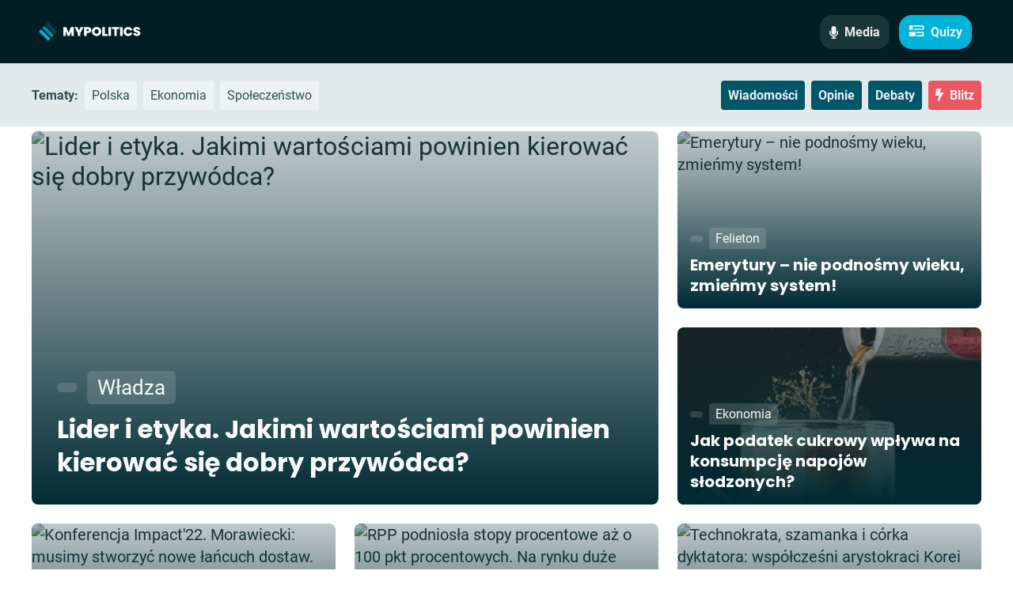

--- FILE ---
content_type: text/html; charset=utf-8
request_url: https://mypolitics.pl/articles/category/Ekonomia
body_size: 31166
content:
<!DOCTYPE html><html lang="pl"><head><meta charSet="utf-8"/><meta name="viewport" content="width=device-width"/><link rel="preload" as="font" crossorigin="" type="font/ttf" href="/static/fonts/Roboto/Roboto-Light.ttf"/><link rel="preload" as="font" crossorigin="" type="font/ttf" href="/static/fonts/Roboto/Roboto-Regular.ttf"/><link rel="preload" as="font" crossorigin="" type="font/ttf" href="/static/fonts/Roboto/Roboto-Bold.ttf"/><link rel="preload" as="font" crossorigin="" type="font/ttf" href="/static/fonts/Poppins/Poppins-Light.ttf"/><link rel="preload" as="font" crossorigin="" type="font/ttf" href="/static/fonts/Poppins/Poppins-Bold.ttf"/><link rel="preload" as="font" crossorigin="" type="font/ttf" href="/static/fonts/Poppins/Poppins-ExtraBold.ttf"/><link rel="apple-touch-icon" sizes="57x57" href="/apple-icon-57x57.png"/><link rel="apple-touch-icon" sizes="60x60" href="/apple-icon-60x60.png"/><link rel="apple-touch-icon" sizes="72x72" href="/apple-icon-72x72.png"/><link rel="apple-touch-icon" sizes="76x76" href="/apple-icon-76x76.png"/><link rel="apple-touch-icon" sizes="114x114" href="/apple-icon-114x114.png"/><link rel="apple-touch-icon" sizes="120x120" href="/apple-icon-120x120.png"/><link rel="apple-touch-icon" sizes="144x144" href="/apple-icon-144x144.png"/><link rel="apple-touch-icon" sizes="152x152" href="/apple-icon-152x152.png"/><link rel="apple-touch-icon" sizes="180x180" href="/apple-icon-180x180.png"/><link rel="icon" type="image/png" sizes="192x192" href="/android-icon-192x192.png"/><link rel="icon" type="image/png" sizes="32x32" href="/favicon-32x32.png"/><link rel="icon" type="image/png" sizes="96x96" href="/favicon-96x96.png"/><link rel="icon" type="image/png" sizes="16x16" href="/favicon-16x16.png"/><link rel="manifest" href="/manifest.json"/><meta name="msapplication-TileColor" content="#00B3DB"/><meta name="msapplication-TileImage" content="/ms-icon-144x144.png"/><meta name="theme-color" content="#00B3DB"/><link rel="shortcut icon" href="/favicon.svg"/><meta charSet="utf-8"/><meta name="viewport" content="width=device-width, initial-scale=1"/><link rel="preconnect" href="https://files.mypolitics.pl"/><link rel="dns-prefetch" href="https://files.mypolitics.pl"/><link rel="preconnect" href="https://editor.gi.org.pl"/><link rel="dns-prefetch" href="https://editor.gi.org.pl"/><link rel="preconnect" href="https://fra1.digitaloceanspaces.com/"/><link rel="dns-prefetch" href="https://fra1.digitaloceanspaces.com/"/><meta name="description" content="Test i kompas polityczny ukazujący Twoje poglądy - 7 osi, najbliższa partia i ideologia. Wejdź i sprawdź!"/><link rel="alternate" hrefLang="en" href="https://mypolitics.pl/en/articles/category/Ekonomia"/><link rel="alternate" hrefLang="fr" href="https://mypolitics.pl/fr/articles/category/Ekonomia"/><link rel="alternate" hrefLang="pl" href="https://mypolitics.pl/pl/articles/category/Ekonomia"/><link rel="alternate" hrefLang="pt" href="https://mypolitics.pl/pt/articles/category/Ekonomia"/><link rel="alternate" hrefLang="ru" href="https://mypolitics.pl/ru/articles/category/Ekonomia"/><link rel="alternate" hrefLang="sr" href="https://mypolitics.pl/sr/articles/category/Ekonomia"/><meta name="twitter:card" content="summary"/><meta name="twitter:site" content="@myPolitics__"/><meta name="twitter:creator" content="@myPolitics__"/><meta property="og:url" content="https://mypolitics.pl/articles/category/Ekonomia"/><meta property="og:type" content="website"/><meta property="og:description" content="Test i kompas polityczny ukazujący Twoje poglądy - 7 osi, najbliższa partia i ideologia. Wejdź i sprawdź!"/><meta property="og:image" content="https://mypolitics.pl/static/thumbnail.png"/><meta property="og:image:alt" content="myPolitics – Test poglądów politycznych Thumbnail"/><meta property="og:image:width" content="1200"/><meta property="og:image:height" content="630"/><meta property="og:locale" content="pl"/><meta property="og:site_name" content="myPolitics"/><link rel="canonical" href="https://mypolitics.pl/articles/category/Ekonomia"/><title>Ekonomia | myPolitics</title><meta name="robots" content="index,follow"/><meta name="googlebot" content="index,follow"/><meta property="og:title" content="Ekonomia"/><meta name="next-head-count" content="33"/><link rel="preload" href="/_next/static/css/ffe0ab1b60ce5689.css" as="style"/><link rel="stylesheet" href="/_next/static/css/ffe0ab1b60ce5689.css" data-n-g=""/><noscript data-n-css=""></noscript><script defer="" nomodule="" src="/_next/static/chunks/polyfills-c67a75d1b6f99dc8.js" type="f0bdd6146ca1b5817862fc20-text/javascript"></script><script src="/_next/static/chunks/webpack-784f6ac93a073db9.js" defer="" type="f0bdd6146ca1b5817862fc20-text/javascript"></script><script src="/_next/static/chunks/framework-460ab83035015cde.js" defer="" type="f0bdd6146ca1b5817862fc20-text/javascript"></script><script src="/_next/static/chunks/main-8b6cceb3b6e3451c.js" defer="" type="f0bdd6146ca1b5817862fc20-text/javascript"></script><script src="/_next/static/chunks/pages/_app-3b97b487b2ff7beb.js" defer="" type="f0bdd6146ca1b5817862fc20-text/javascript"></script><script src="/_next/static/chunks/fec483df-cdc7f6ce0613812a.js" defer="" type="f0bdd6146ca1b5817862fc20-text/javascript"></script><script src="/_next/static/chunks/155-8a903b1eabb0462e.js" defer="" type="f0bdd6146ca1b5817862fc20-text/javascript"></script><script src="/_next/static/chunks/5998-43835e478579a30a.js" defer="" type="f0bdd6146ca1b5817862fc20-text/javascript"></script><script src="/_next/static/chunks/9053-1b4b83cc36e3dc8e.js" defer="" type="f0bdd6146ca1b5817862fc20-text/javascript"></script><script src="/_next/static/chunks/1124-a2a2f86be0f7c293.js" defer="" type="f0bdd6146ca1b5817862fc20-text/javascript"></script><script src="/_next/static/chunks/pages/articles/category/%5Bslug%5D-148896e20adcf04d.js" defer="" type="f0bdd6146ca1b5817862fc20-text/javascript"></script><script src="/_next/static/8OJjT2qflhDVG7xBiuqt8/_buildManifest.js" defer="" type="f0bdd6146ca1b5817862fc20-text/javascript"></script><script src="/_next/static/8OJjT2qflhDVG7xBiuqt8/_ssgManifest.js" defer="" type="f0bdd6146ca1b5817862fc20-text/javascript"></script><style id="__jsx-undefined">
      @font-face {
        font-family: 'Roboto';
        src: url('/static/fonts/Roboto/Roboto-Light.ttf');
        font-style: normal;
        font-weight: 300;
        font-display: swap;
      }
    
      @font-face {
        font-family: 'Roboto';
        src: url('/static/fonts/Roboto/Roboto-Regular.ttf');
        font-style: normal;
        font-weight: 400;
        font-display: swap;
      }
    
      @font-face {
        font-family: 'Roboto';
        src: url('/static/fonts/Roboto/Roboto-Bold.ttf');
        font-style: normal;
        font-weight: 700;
        font-display: swap;
      }
    
      @font-face {
        font-family: 'Poppins';
        src: url('/static/fonts/Poppins/Poppins-Light.ttf');
        font-style: normal;
        font-weight: 300;
        font-display: swap;
      }
    
      @font-face {
        font-family: 'Poppins';
        src: url('/static/fonts/Poppins/Poppins-Bold.ttf');
        font-style: normal;
        font-weight: 700;
        font-display: swap;
      }
    
      @font-face {
        font-family: 'Poppins';
        src: url('/static/fonts/Poppins/Poppins-ExtraBold.ttf');
        font-style: normal;
        font-weight: 800;
        font-display: swap;
      }
    </style><style id="__jsx-2777623035">#nprogress{pointer-events:none;}#nprogress .bar{background:#29D;position:fixed;z-index:9999;top:0;left:0;width:100%;height:3px;}#nprogress .peg{display:block;position:absolute;right:0px;width:100px;height:100%;box-shadow:0 0 10px #29D,0 0 5px #29D;opacity:1;-webkit-transform:rotate(3deg) translate(0px,-4px);-ms-transform:rotate(3deg) translate(0px,-4px);-webkit-transform:rotate(3deg) translate(0px,-4px);-ms-transform:rotate(3deg) translate(0px,-4px);transform:rotate(3deg) translate(0px,-4px);}#nprogress .spinner{display:block;position:fixed;z-index:1031;top:15px;right:15px;}#nprogress .spinner-icon{width:18px;height:18px;box-sizing:border-box;border:solid 2px transparent;border-top-color:#29D;border-left-color:#29D;border-radius:50%;-webkit-animation:nprogresss-spinner 400ms linear infinite;-webkit-animation:nprogress-spinner 400ms linear infinite;animation:nprogress-spinner 400ms linear infinite;}.nprogress-custom-parent{overflow:hidden;position:relative;}.nprogress-custom-parent #nprogress .spinner,.nprogress-custom-parent #nprogress .bar{position:absolute;}@-webkit-keyframes nprogress-spinner{0%{-webkit-transform:rotate(0deg);}100%{-webkit-transform:rotate(360deg);}}@-webkit-keyframes nprogress-spinner{0%{-webkit-transform:rotate(0deg);-ms-transform:rotate(0deg);transform:rotate(0deg);}100%{-webkit-transform:rotate(360deg);-ms-transform:rotate(360deg);transform:rotate(360deg);}}@keyframes nprogress-spinner{0%{-webkit-transform:rotate(0deg);-ms-transform:rotate(0deg);transform:rotate(0deg);}100%{-webkit-transform:rotate(360deg);-ms-transform:rotate(360deg);transform:rotate(360deg);}}</style><style data-styled="" data-styled-version="5.3.0">.dXanLz{display:-webkit-box;display:-webkit-flex;display:-ms-flexbox;display:flex;-webkit-align-items:center;-webkit-box-align:center;-ms-flex-align:center;align-items:center;-webkit-box-pack:center;-webkit-justify-content:center;-ms-flex-pack:center;justify-content:center;font-weight:700;font-family:Roboto;color:#ECF0F2;border:1px solid rgba(255,255,255,0.1);border-radius:0.25rem;padding:1rem;border-radius:0.5rem;}/*!sc*/
.dXanLz span{display:-webkit-box;display:-webkit-flex;display:-ms-flexbox;display:flex;-webkit-align-items:center;-webkit-box-align:center;-ms-flex-align:center;align-items:center;-webkit-box-pack:center;-webkit-justify-content:center;-ms-flex-pack:center;justify-content:center;text-align:left;}/*!sc*/
.dXanLz svg{color:inherit;height:1em;width:1em;}/*!sc*/
.dXanLz div:first-child:not(:last-child),.dXanLz span:first-child:not(:last-child),.dXanLz svg:first-child:not(:last-child){margin-right:0.5rem;}/*!sc*/
.dXanLz div:last-child:not(:first-child),.dXanLz span:last-child:not(:first-child),.dXanLz svg:last-child:not(:first-child){margin-left:0.5rem;}/*!sc*/
.eITFJf{display:-webkit-box;display:-webkit-flex;display:-ms-flexbox;display:flex;-webkit-align-items:center;-webkit-box-align:center;-ms-flex-align:center;align-items:center;-webkit-box-pack:center;-webkit-justify-content:center;-ms-flex-pack:center;justify-content:center;font-weight:400;font-family:Roboto;background:#EEF2F3;color:#324C52;border-radius:0.25rem;padding:0.5rem;cursor:pointer;-webkit-transition:0.2s ease-in-out;transition:0.2s ease-in-out;border:1px solid transparent;}/*!sc*/
.eITFJf span{display:-webkit-box;display:-webkit-flex;display:-ms-flexbox;display:flex;-webkit-align-items:center;-webkit-box-align:center;-ms-flex-align:center;align-items:center;-webkit-box-pack:center;-webkit-justify-content:center;-ms-flex-pack:center;justify-content:center;text-align:left;}/*!sc*/
.eITFJf svg{color:inherit;height:1em;width:1em;}/*!sc*/
.eITFJf div:first-child:not(:last-child),.eITFJf span:first-child:not(:last-child),.eITFJf svg:first-child:not(:last-child){margin-right:0.25rem;}/*!sc*/
.eITFJf div:last-child:not(:first-child),.eITFJf span:last-child:not(:first-child),.eITFJf svg:last-child:not(:first-child){margin-left:0.25rem;}/*!sc*/
.eITFJf:hover{background:#dfe7e8;border:1px solid #d0dbde;}/*!sc*/
.byvLmG{display:-webkit-box;display:-webkit-flex;display:-ms-flexbox;display:flex;-webkit-align-items:center;-webkit-box-align:center;-ms-flex-align:center;align-items:center;-webkit-box-pack:center;-webkit-justify-content:center;-ms-flex-pack:center;justify-content:center;font-weight:700;font-family:Roboto;background:#005669;color:#ECF0F2;border-radius:0.25rem;padding:0.5rem;cursor:pointer;-webkit-transition:0.2s ease-in-out;transition:0.2s ease-in-out;border:1px solid transparent;}/*!sc*/
.byvLmG span{display:-webkit-box;display:-webkit-flex;display:-ms-flexbox;display:flex;-webkit-align-items:center;-webkit-box-align:center;-ms-flex-align:center;align-items:center;-webkit-box-pack:center;-webkit-justify-content:center;-ms-flex-pack:center;justify-content:center;text-align:left;}/*!sc*/
.byvLmG svg{color:inherit;height:1em;width:1em;}/*!sc*/
.byvLmG div:first-child:not(:last-child),.byvLmG span:first-child:not(:last-child),.byvLmG svg:first-child:not(:last-child){margin-right:0.25rem;}/*!sc*/
.byvLmG div:last-child:not(:first-child),.byvLmG span:last-child:not(:first-child),.byvLmG svg:last-child:not(:first-child){margin-left:0.25rem;}/*!sc*/
.byvLmG:hover{background:#004150;border:1px solid #002c36;}/*!sc*/
.htRZyz{display:-webkit-box;display:-webkit-flex;display:-ms-flexbox;display:flex;-webkit-align-items:center;-webkit-box-align:center;-ms-flex-align:center;align-items:center;-webkit-box-pack:center;-webkit-justify-content:center;-ms-flex-pack:center;justify-content:center;font-weight:700;font-family:Roboto;background:#EB5760;color:#ECF0F2;border-radius:0.25rem;padding:0.5rem;cursor:pointer;-webkit-transition:0.2s ease-in-out;transition:0.2s ease-in-out;border:1px solid transparent;}/*!sc*/
.htRZyz span{display:-webkit-box;display:-webkit-flex;display:-ms-flexbox;display:flex;-webkit-align-items:center;-webkit-box-align:center;-ms-flex-align:center;align-items:center;-webkit-box-pack:center;-webkit-justify-content:center;-ms-flex-pack:center;justify-content:center;text-align:left;}/*!sc*/
.htRZyz svg{color:inherit;height:1em;width:1em;}/*!sc*/
.htRZyz div:first-child:not(:last-child),.htRZyz span:first-child:not(:last-child),.htRZyz svg:first-child:not(:last-child){margin-right:0.25rem;}/*!sc*/
.htRZyz div:last-child:not(:first-child),.htRZyz span:last-child:not(:first-child),.htRZyz svg:last-child:not(:first-child){margin-left:0.25rem;}/*!sc*/
.htRZyz:hover{background:#e8404a;border:1px solid #e62935;}/*!sc*/
data-styled.g1[id="sc-6e3068b8-0"]{content:"dXanLz,eITFJf,byvLmG,htRZyz,"}/*!sc*/
.fIWzHy{width:100%;height:1px;background:rgba(0,86,105,0.1);}/*!sc*/
data-styled.g4[id="sc-2620cd7e-0"]{content:"fIWzHy,"}/*!sc*/
.ccJYGc{display:-webkit-box;display:-webkit-flex;display:-ms-flexbox;display:flex;-webkit-box-pack:center;-webkit-justify-content:center;-ms-flex-pack:center;justify-content:center;-webkit-align-items:center;-webkit-box-align:center;-ms-flex-align:center;align-items:center;background:#E2E9EB;color:rgba(50,76,82,0.75);font-weight:600;min-height:25rem;border-radius:0.5rem;font-size:2rem;}/*!sc*/
data-styled.g15[id="sc-31f2deb-0"]{content:"ccJYGc,"}/*!sc*/
.itKkRl{-webkit-transition-property:-webkit-transform;-webkit-transition-property:transform;transition-property:transform;-webkit-animation-name:bKPVWD;animation-name:bKPVWD;-webkit-animation-iteration-count:infinite;animation-iteration-count:infinite;-webkit-animation-timing-function:linear;animation-timing-function:linear;-webkit-animation-duration:750ms;animation-duration:750ms;width:1em;height:1em;}/*!sc*/
data-styled.g16[id="sc-31f2deb-1"]{content:"itKkRl,"}/*!sc*/
.cxcYxH{background:#001E24;padding:2rem 0;}/*!sc*/
@media (min-width:0em) and (max-width:74.9375em){.cxcYxH{padding:2rem 1rem;}}/*!sc*/
data-styled.g26[id="sc-9652aaa5-0"]{content:"cxcYxH,"}/*!sc*/
.hcJhNF{display:-webkit-box;display:-webkit-flex;display:-ms-flexbox;display:flex;-webkit-box-pack:justify;-webkit-justify-content:space-between;-ms-flex-pack:justify;justify-content:space-between;-webkit-align-items:flex-start;-webkit-box-align:flex-start;-ms-flex-align:flex-start;align-items:flex-start;max-width:1200px;margin:auto;}/*!sc*/
@media (min-width:0em) and (max-width:47.9375em){.hcJhNF{-webkit-flex-direction:column;-ms-flex-direction:column;flex-direction:column;-webkit-box-pack:center;-webkit-justify-content:center;-ms-flex-pack:center;justify-content:center;-webkit-align-items:center;-webkit-box-align:center;-ms-flex-align:center;align-items:center;}}/*!sc*/
data-styled.g27[id="sc-9652aaa5-1"]{content:"hcJhNF,"}/*!sc*/
.jOXxlD{display:-webkit-box;display:-webkit-flex;display:-ms-flexbox;display:flex;-webkit-align-items:center;-webkit-box-align:center;-ms-flex-align:center;align-items:center;}/*!sc*/
@media (min-width:0em) and (max-width:47.9375em){.jOXxlD{margin-bottom:2rem;-webkit-flex-direction:column;-ms-flex-direction:column;flex-direction:column;}}/*!sc*/
data-styled.g28[id="sc-9652aaa5-2"]{content:"jOXxlD,"}/*!sc*/
.bQFydT{display:-webkit-box;display:-webkit-flex;display:-ms-flexbox;display:flex;-webkit-align-items:center;-webkit-box-align:center;-ms-flex-align:center;align-items:center;-webkit-box-pack:justify;-webkit-justify-content:space-between;-ms-flex-pack:justify;justify-content:space-between;}/*!sc*/
@media (min-width:0em) and (max-width:47.9375em){.bQFydT{margin-bottom:1rem;}}/*!sc*/
data-styled.g29[id="sc-9652aaa5-3"]{content:"bQFydT,"}/*!sc*/
.keABXF{font-size:0.75rem;color:#ECF0F2;font-weight:300;font-family:Poppins;text-align:center;}/*!sc*/
data-styled.g30[id="sc-9652aaa5-4"]{content:"keABXF,"}/*!sc*/
.hFtuaC{height:16px;background:#ECF0F2;opacity:25%;width:1px;margin:0 0.5rem;}/*!sc*/
data-styled.g31[id="sc-9652aaa5-5"]{content:"hFtuaC,"}/*!sc*/
.fYuBhQ{display:-webkit-box;display:-webkit-flex;display:-ms-flexbox;display:flex;-webkit-flex-direction:column;-ms-flex-direction:column;flex-direction:column;}/*!sc*/
data-styled.g35[id="sc-9652aaa5-9"]{content:"fYuBhQ,"}/*!sc*/
.eNddDN{-webkit-box-pack:end;-webkit-justify-content:flex-end;-ms-flex-pack:end;justify-content:flex-end;display:inline;text-align:center;margin-bottom:0.5rem;margin-right:-0.5rem;}/*!sc*/
@media (min-width:48em){.eNddDN{margin-bottom:1.5rem;margin-right:-0.75rem;text-align:right;}}/*!sc*/
data-styled.g36[id="sc-9652aaa5-10"]{content:"eNddDN,"}/*!sc*/
.cizdta{display:-webkit-inline-box;display:-webkit-inline-flex;display:-ms-inline-flexbox;display:inline-flex;-webkit-box-pack:center;-webkit-justify-content:center;-ms-flex-pack:center;justify-content:center;-webkit-align-items:center;-webkit-box-align:center;-ms-flex-align:center;align-items:center;background:rgba(236,240,242,0.1);color:#ECF0F2;border-radius:1.5rem;width:3rem;height:3rem;-webkit-transition:0.2s ease-in-out;transition:0.2s ease-in-out;margin-bottom:0.5rem;margin-right:0.5rem;}/*!sc*/
.cizdta:hover{background:rgba(236,240,242,0.05);}/*!sc*/
.cizdta svg,.cizdta img{height:1rem;width:1rem;object-fit:contain;}/*!sc*/
.eLdffQ{display:-webkit-inline-box;display:-webkit-inline-flex;display:-ms-inline-flexbox;display:inline-flex;-webkit-box-pack:center;-webkit-justify-content:center;-ms-flex-pack:center;justify-content:center;-webkit-align-items:center;-webkit-box-align:center;-ms-flex-align:center;align-items:center;background:rgba(236,240,242,0.1);color:#ECF0F2;border-radius:1.5rem;width:3rem;height:3rem;-webkit-transition:0.2s ease-in-out;transition:0.2s ease-in-out;margin-bottom:0.5rem;margin-right:0.5rem;background:#ED1B2D;box-shadow:0 0 24px 0 rgba(237,27,45,0.33);}/*!sc*/
.eLdffQ:hover{background:rgba(236,240,242,0.05);}/*!sc*/
.eLdffQ svg,.eLdffQ img{height:1rem;width:1rem;object-fit:contain;}/*!sc*/
.eLdffQ:hover{background:#d11121;}/*!sc*/
data-styled.g37[id="sc-9652aaa5-11"]{content:"cizdta,eLdffQ,"}/*!sc*/
.fQqATD{display:inline;text-align:center;}/*!sc*/
@media (min-width:48em){.fQqATD{display:-webkit-box;display:-webkit-flex;display:-ms-flexbox;display:flex;-webkit-box-pack:end;-webkit-justify-content:flex-end;-ms-flex-pack:end;justify-content:flex-end;text-align:right;-webkit-flex-shrink:0;-ms-flex-negative:0;flex-shrink:0;}}/*!sc*/
.fQqATD > a{display:inline;-webkit-text-decoration:none;text-decoration:none;color:#ECF0F2;font-weight:400;font-family:Roboto;margin-top:auto;margin-bottom:auto;}/*!sc*/
.fQqATD > a:not(:last-child){margin-right:0.75rem;}/*!sc*/
.fQqATD > a:hover{-webkit-text-decoration:underline;text-decoration:underline;}/*!sc*/
.fQqATD > div{display:-webkit-box;display:-webkit-flex;display:-ms-flexbox;display:flex;-webkit-box-pack:center;-webkit-justify-content:center;-ms-flex-pack:center;justify-content:center;-webkit-align-items:center;-webkit-box-align:center;-ms-flex-align:center;align-items:center;}/*!sc*/
@media (min-width:0em) and (max-width:47.9375em){.fQqATD > div{margin-top:0.5rem;}}/*!sc*/
data-styled.g38[id="sc-9652aaa5-12"]{content:"fQqATD,"}/*!sc*/
.cDVokw{display:-webkit-box;display:-webkit-flex;display:-ms-flexbox;display:flex;-webkit-box-pack:center;-webkit-justify-content:center;-ms-flex-pack:center;justify-content:center;-webkit-align-items:center;-webkit-box-align:center;-ms-flex-align:center;align-items:center;text-align:center;background:#001B20;color:#ECF0F2;font-weight:300;font-family:Poppins;font-size:0.75rem;padding:1rem;width:100%;}/*!sc*/
.cDVokw a{-webkit-text-decoration:none;text-decoration:none;font-weight:700;}/*!sc*/
.cDVokw svg{color:#EB5760;}/*!sc*/
data-styled.g39[id="sc-9652aaa5-13"]{content:"cDVokw,"}/*!sc*/
.kTUeJO{display:-webkit-box;display:-webkit-flex;display:-ms-flexbox;display:flex;-webkit-align-items:center;-webkit-box-align:center;-ms-flex-align:center;align-items:center;-webkit-flex-wrap:wrap;-ms-flex-wrap:wrap;flex-wrap:wrap;margin-top:-0.5rem;}/*!sc*/
@media (min-width:0em) and (max-width:47.9375em){.kTUeJO{-webkit-box-pack:center;-webkit-justify-content:center;-ms-flex-pack:center;justify-content:center;text-align:center;margin-bottom:0.5rem;}}/*!sc*/
.kTUeJO > *:not(:last-child){margin-right:0.5rem;}/*!sc*/
.kTUeJO > .sc-6e3068b8-0{display:-webkit-inline-box;display:-webkit-inline-flex;display:-ms-inline-flexbox;display:inline-flex;box-sizing:border-box;margin-top:0.5rem;}/*!sc*/
.kTUeJO > .sc-9f7f26af-1{-webkit-align-items:center;-webkit-box-align:center;-ms-flex-align:center;align-items:center;margin-left:-0.5rem;}/*!sc*/
data-styled.g46[id="sc-26d60805-4"]{content:"kTUeJO,"}/*!sc*/
.fzzTph{position:fixed;top:0;width:100%;left:0;z-index:100;}/*!sc*/
data-styled.g59[id="sc-1897710a-0"]{content:"fzzTph,"}/*!sc*/
.cGQgwO{display:-webkit-box;display:-webkit-flex;display:-ms-flexbox;display:flex;-webkit-box-pack:justify;-webkit-justify-content:space-between;-ms-flex-pack:justify;justify-content:space-between;-webkit-align-items:center;-webkit-box-align:center;-ms-flex-align:center;align-items:center;max-width:1200px;margin:auto;width:100%;}/*!sc*/
@media (min-width:62em){.cGQgwO{height:3rem;}}/*!sc*/
.cGQgwO a{-webkit-transition:0.2s ease-in-out;transition:0.2s ease-in-out;}/*!sc*/
data-styled.g60[id="sc-1897710a-1"]{content:"cGQgwO,"}/*!sc*/
.earTLn{display:-webkit-box;display:-webkit-flex;display:-ms-flexbox;display:flex;}/*!sc*/
data-styled.g61[id="sc-1897710a-2"]{content:"earTLn,"}/*!sc*/
.eNJole{cursor:pointer;}/*!sc*/
data-styled.g62[id="sc-1897710a-3"]{content:"eNJole,"}/*!sc*/
.bYktUF{display:-webkit-box;display:-webkit-flex;display:-ms-flexbox;display:flex;-webkit-align-items:center;-webkit-box-align:center;-ms-flex-align:center;align-items:center;-webkit-box-pack:right;-webkit-justify-content:right;-ms-flex-pack:right;justify-content:right;}/*!sc*/
data-styled.g63[id="sc-1897710a-4"]{content:"bYktUF,"}/*!sc*/
.lfYgCc{display:-webkit-box;display:-webkit-flex;display:-ms-flexbox;display:flex;-webkit-align-items:center;-webkit-box-align:center;-ms-flex-align:center;align-items:center;-webkit-box-pack:right;-webkit-justify-content:right;-ms-flex-pack:right;justify-content:right;}/*!sc*/
@media (min-width:62em){.lfYgCc{display:none;}}/*!sc*/
data-styled.g64[id="sc-1897710a-5"]{content:"lfYgCc,"}/*!sc*/
.btkLdR{display:-webkit-box;display:-webkit-flex;display:-ms-flexbox;display:flex;padding:0;border:0;background:transparent;margin:0 0 0 1rem;}/*!sc*/
.btkLdR svg{height:1.5rem;min-width:1.5rem;color:#FFFFFF;}/*!sc*/
data-styled.g65[id="sc-1897710a-6"]{content:"btkLdR,"}/*!sc*/
.cvWtlz{position:fixed;top:4rem;right:-100%;-webkit-transition:right 0.3s ease-in-out;transition:right 0.3s ease-in-out;background:#001B20;height:calc(100vh - 4.5rem);padding:1.5rem;width:min(90%,25rem);}/*!sc*/
@media (min-width:62em){.cvWtlz{top:5rem;height:calc(100vh - 5rem);}}/*!sc*/
data-styled.g66[id="sc-1897710a-7"]{content:"cvWtlz,"}/*!sc*/
.gzvLDl{display:grid;grid-template-columns:100%;grid-gap:1rem;}/*!sc*/
.gzvLDl .mobile-chips{text-align:left;}/*!sc*/
.gzvLDl .mobile-chips > .sc-6e3068b8-0{background:rgba(255,255,255,0.1);color:#ECF0F2;}/*!sc*/
data-styled.g67[id="sc-1897710a-8"]{content:"gzvLDl,"}/*!sc*/
.bpLQmA{position:relative;}/*!sc*/
data-styled.g68[id="sc-1897710a-9"]{content:"bpLQmA,"}/*!sc*/
.chcOUA{display:-webkit-box;display:-webkit-flex;display:-ms-flexbox;display:flex;-webkit-box-pack:center;-webkit-justify-content:center;-ms-flex-pack:center;justify-content:center;-webkit-align-items:center;-webkit-box-align:center;-ms-flex-align:center;align-items:center;font-size:1rem;text-align:center;color:#ECF0F2;font-weight:700;font-family:Roboto;-webkit-transition:0.2s ease-in-out;transition:0.2s ease-in-out;padding:1rem;background:rgba(255,255,255,0.1);border-radius:1rem;}/*!sc*/
@media (min-width:62em){.chcOUA{padding:0.75rem;}}/*!sc*/
.chcOUA > span:first-child{margin-right:0.5rem;height:1rem;width:auto;}/*!sc*/
.chcOUA:hover{background:rgba(255,255,255,0.2);cursor:pointer;}/*!sc*/
.qqwnQ{display:-webkit-box;display:-webkit-flex;display:-ms-flexbox;display:flex;-webkit-box-pack:center;-webkit-justify-content:center;-ms-flex-pack:center;justify-content:center;-webkit-align-items:center;-webkit-box-align:center;-ms-flex-align:center;align-items:center;font-size:1rem;text-align:center;color:#ECF0F2;font-weight:700;font-family:Roboto;-webkit-transition:0.2s ease-in-out;transition:0.2s ease-in-out;padding:1rem;background:rgba(255,255,255,0.1);border-radius:1rem;background:#00B3DB;}/*!sc*/
@media (min-width:62em){.qqwnQ{padding:0.75rem;}}/*!sc*/
.qqwnQ > span:first-child{margin-right:0.5rem;height:1rem;width:auto;}/*!sc*/
.qqwnQ:hover{background:rgba(255,255,255,0.2);cursor:pointer;}/*!sc*/
.qqwnQ:hover{background:#00B3DB;-webkit-filter:brightness(95%);filter:brightness(95%);}/*!sc*/
data-styled.g69[id="sc-1897710a-10"]{content:"chcOUA,qqwnQ,"}/*!sc*/
.kjIQpP{display:-webkit-box;display:-webkit-flex;display:-ms-flexbox;display:flex;-webkit-align-items:center;-webkit-box-align:center;-ms-flex-align:center;align-items:center;-webkit-box-pack:right;-webkit-justify-content:right;-ms-flex-pack:right;justify-content:right;}/*!sc*/
.kjIQpP .sc-1897710a-10{margin-right:0.75rem;}/*!sc*/
@media (min-width:0em) and (max-width:61.9375em){.kjIQpP{display:none;}}/*!sc*/
.kjIQpP a{font-size:1rem;color:#ECF0F2;font-weight:700;font-family:Roboto;}/*!sc*/
.kjIQpP ~ .sc-f8173518-0,.kjIQpP ~ .sc-85cf00e5-3{margin-left:0.75rem;}/*!sc*/
data-styled.g72[id="sc-1897710a-13"]{content:"kjIQpP,"}/*!sc*/
.jgUPdj{font-weight:600;color:#324C52;}/*!sc*/
data-styled.g73[id="sc-1897710a-14"]{content:"jgUPdj,"}/*!sc*/
.bABWer{width:100%;-webkit-transition:0.2s ease-in-out;transition:0.2s ease-in-out;padding:1.25rem 1rem;opacity:1;-webkit-transition:0.2s ease-in-out;transition:0.2s ease-in-out;display:-webkit-box;display:-webkit-flex;display:-ms-flexbox;display:flex;-webkit-align-items:center;-webkit-box-align:center;-ms-flex-align:center;align-items:center;-webkit-box-pack:center;-webkit-justify-content:center;-ms-flex-pack:center;justify-content:center;-webkit-flex-direction:column;-ms-flex-direction:column;flex-direction:column;height:4rem;background:#001E24;}/*!sc*/
.bABWer:nth-child(2){padding:0.75rem 1rem;}/*!sc*/
@media (min-width:48em){.bABWer .hide-md{display:none !important;}}/*!sc*/
@media (min-width:0em) and (max-width:47.9375em){.bABWer:nth-child(2) > .sc-1897710a-1{-webkit-box-pack:center;-webkit-justify-content:center;-ms-flex-pack:center;justify-content:center;}.bABWer:nth-child(2) > .sc-1897710a-1 .hide-xs-md{display:none !important;}.bABWer:nth-child(2) > .sc-1897710a-1 .sc-26d60805-4{overflow-x:scroll;display:-webkit-box;display:-webkit-flex;display:-ms-flexbox;display:flex;-webkit-flex-wrap:nowrap;-ms-flex-wrap:nowrap;flex-wrap:nowrap;padding-bottom:0.5rem;}.bABWer:nth-child(2) > .sc-1897710a-1 .sc-6e3068b8-0{-webkit-flex-shrink:0;-ms-flex-negative:0;flex-shrink:0;}}/*!sc*/
@media (min-width:48em){.bABWer{height:5rem;}}/*!sc*/
@media (min-width:75em){.bABWer{padding:1rem 0;}.bABWer:nth-child(2){padding:0.5rem 0;}}/*!sc*/
.joZrfl{width:100%;-webkit-transition:0.2s ease-in-out;transition:0.2s ease-in-out;padding:1.25rem 1rem;opacity:1;-webkit-transition:0.2s ease-in-out;transition:0.2s ease-in-out;display:-webkit-box;display:-webkit-flex;display:-ms-flexbox;display:flex;-webkit-align-items:center;-webkit-box-align:center;-ms-flex-align:center;align-items:center;-webkit-box-pack:center;-webkit-justify-content:center;-ms-flex-pack:center;justify-content:center;-webkit-flex-direction:column;-ms-flex-direction:column;flex-direction:column;height:4rem;background:#E2E9EB;}/*!sc*/
.joZrfl:nth-child(2){padding:0.75rem 1rem;}/*!sc*/
@media (min-width:48em){.joZrfl .hide-md{display:none !important;}}/*!sc*/
@media (min-width:0em) and (max-width:47.9375em){.joZrfl:nth-child(2) > .sc-1897710a-1{-webkit-box-pack:center;-webkit-justify-content:center;-ms-flex-pack:center;justify-content:center;}.joZrfl:nth-child(2) > .sc-1897710a-1 .hide-xs-md{display:none !important;}.joZrfl:nth-child(2) > .sc-1897710a-1 .sc-26d60805-4{overflow-x:scroll;display:-webkit-box;display:-webkit-flex;display:-ms-flexbox;display:flex;-webkit-flex-wrap:nowrap;-ms-flex-wrap:nowrap;flex-wrap:nowrap;padding-bottom:0.5rem;}.joZrfl:nth-child(2) > .sc-1897710a-1 .sc-6e3068b8-0{-webkit-flex-shrink:0;-ms-flex-negative:0;flex-shrink:0;}}/*!sc*/
@media (min-width:48em){.joZrfl{height:5rem;}}/*!sc*/
@media (min-width:75em){.joZrfl{padding:1rem 0;}.joZrfl:nth-child(2){padding:0.5rem 0;}}/*!sc*/
data-styled.g74[id="sc-1897710a-15"]{content:"bABWer,joZrfl,"}/*!sc*/
html{-webkit-scroll-behavior:smooth;-moz-scroll-behavior:smooth;-ms-scroll-behavior:smooth;scroll-behavior:smooth;}/*!sc*/
body{font-family:Roboto,sans-serif;background:#FFFFFF;color:#001E24;font-weight:400;line-height:normal;}/*!sc*/
h1,h2,h3,h4,h5{margin:0;}/*!sc*/
a{color:inherit;-webkit-text-decoration:none;text-decoration:none;}/*!sc*/
*{box-sizing:border-box;}/*!sc*/
.container{max-width:1200px;margin:0 0.5rem;position:relative;width:calc(100% - 1rem);}/*!sc*/
@media (min-width:75em){.container{margin:auto;}}/*!sc*/
.fade-enter{opacity:0;}/*!sc*/
.fade-enter-active{opacity:1;-webkit-transition:opacity 200ms;transition:opacity 200ms;}/*!sc*/
.fade-exit{opacity:1;}/*!sc*/
.fade-exit-active{opacity:0;-webkit-transition:opacity 200ms;transition:opacity 200ms;}/*!sc*/
data-styled.g75[id="sc-global-bKVZky1"]{content:"sc-global-bKVZky1,"}/*!sc*/
.bbNZhc{min-height:80vh;margin-bottom:4rem;margin-top:4rem;}/*!sc*/
@media (min-width:48em){.bbNZhc{margin-top:5rem;margin-bottom:6rem;}}/*!sc*/
data-styled.g76[id="sc-aa48a4c7-0"]{content:"bbNZhc,"}/*!sc*/
.jWHPRO{font-size:1.25rem;color:#00B3DB;font-weight:700;font-family:Poppins;line-height:1.2;}/*!sc*/
@media (min-width:48em){.jWHPRO{font-size:1.75rem;}}/*!sc*/
@media (min-width:62em){.jWHPRO{font-size:2.25rem;}}/*!sc*/
data-styled.g77[id="sc-932af61-0"]{content:"jWHPRO,"}/*!sc*/
.gdfvHU{display:-webkit-box;display:-webkit-flex;display:-ms-flexbox;display:flex;-webkit-align-items:center;-webkit-box-align:center;-ms-flex-align:center;align-items:center;margin:0;line-height:1;}/*!sc*/
.gdfvHU svg{margin-right:0.5em;}/*!sc*/
data-styled.g84[id="sc-4463e3d6-0"]{content:"gdfvHU,"}/*!sc*/
.isDTPA{width:100%;height:2px;opacity:0.1;background:#005669;margin:1rem 0;}/*!sc*/
@media (min-width:48em){.isDTPA{margin:1.5rem 0;}}/*!sc*/
data-styled.g86[id="sc-4463e3d6-2"]{content:"isDTPA,"}/*!sc*/
.dfjUHz{display:-webkit-box;display:-webkit-flex;display:-ms-flexbox;display:flex;-webkit-flex-direction:column;-ms-flex-direction:column;flex-direction:column;-webkit-align-items:flex-start;-webkit-box-align:flex-start;-ms-flex-align:flex-start;align-items:flex-start;-webkit-box-pack:center;-webkit-justify-content:center;-ms-flex-pack:center;justify-content:center;text-align:left;width:calc(100% - 1rem);}/*!sc*/
.dfjUHz .sc-4463e3d6-0{color:#00B3DB;}/*!sc*/
.dfjUHz .sc-4463e3d6-1{background:rgba(0,179,219,0.1);color:#00B3DB;}/*!sc*/
data-styled.g87[id="sc-4463e3d6-3"]{content:"dfjUHz,"}/*!sc*/
.gPoOfa{display:-webkit-box;display:-webkit-flex;display:-ms-flexbox;display:flex;-webkit-flex-direction:column;-ms-flex-direction:column;flex-direction:column;-webkit-box-pack:end;-webkit-justify-content:flex-end;-ms-flex-pack:end;justify-content:flex-end;padding:1rem;box-sizing:border-box;line-height:1.3;z-index:10;height:100%;width:100%;background:linear-gradient( 180deg, rgba(0,42,51,0.25) 0%, #002a33 100% );aspect-ratio:16 / 9;}/*!sc*/
data-styled.g88[id="sc-ba331b14-0"]{content:"gPoOfa,"}/*!sc*/
.iLRZuW{font-size:1em;color:#F9FBFB;font-weight:700;font-family:Poppins;-webkit-line-clamp:4;display:-webkit-box;-webkit-box-orient:vertical;overflow:hidden;line-height:1.33;}/*!sc*/
data-styled.g89[id="sc-ba331b14-1"]{content:"iLRZuW,"}/*!sc*/
.coPesE{font-weight:700;font-size:max(1rem,0.8em);padding:max(0.25rem,0.25em) max(0.5rem,0.5em);border-radius:max(0.25rem,0.25em);background:rgba(249,251,251,0.15);color:#F9FBFB;text-transform:capitalize;display:-webkit-box;display:-webkit-flex;display:-ms-flexbox;display:flex;-webkit-align-items:center;-webkit-box-align:center;-ms-flex-align:center;align-items:center;-webkit-backdrop-filter:blur(16px);backdrop-filter:blur(16px);line-height:1.2;}/*!sc*/
.coPesE span{line-height:1.2;}/*!sc*/
.coPesE svg{height:1em;width:1em;margin-right:max(0.5rem,0.5em);}/*!sc*/
.dIyqlP{font-weight:400;font-size:max(1rem,0.8em);padding:max(0.25rem,0.25em) max(0.5rem,0.5em);border-radius:max(0.25rem,0.25em);background:rgba(249,251,251,0.15);color:#F9FBFB;text-transform:capitalize;display:-webkit-box;display:-webkit-flex;display:-ms-flexbox;display:flex;-webkit-align-items:center;-webkit-box-align:center;-ms-flex-align:center;align-items:center;-webkit-backdrop-filter:blur(16px);backdrop-filter:blur(16px);line-height:1.2;}/*!sc*/
.dIyqlP span{line-height:1.2;}/*!sc*/
.dIyqlP svg{height:1em;width:1em;margin-right:max(0.5rem,0.5em);}/*!sc*/
data-styled.g90[id="sc-ba331b14-2"]{content:"coPesE,dIyqlP,"}/*!sc*/
.bAZvsy{display:-webkit-box;display:-webkit-flex;display:-ms-flexbox;display:flex;-webkit-align-items:center;-webkit-box-align:center;-ms-flex-align:center;align-items:center;color:#F9FBFB;font-family:Roboto;margin-bottom:0.33em;}/*!sc*/
.bAZvsy > .sc-ba331b14-2{margin-right:0.5em;}/*!sc*/
data-styled.g91[id="sc-ba331b14-3"]{content:"bAZvsy,"}/*!sc*/
.kcLHcQ{display:block;position:absolute;top:0;left:0;width:100%;height:100%;object-fit:cover;-webkit-filter:contrast(0.75);filter:contrast(0.75);}/*!sc*/
data-styled.g92[id="sc-ba331b14-4"]{content:"kcLHcQ,"}/*!sc*/
.dJqNej{display:-webkit-box;display:-webkit-flex;display:-ms-flexbox;display:flex;-webkit-box-pack:start;-webkit-justify-content:flex-start;-ms-flex-pack:start;justify-content:flex-start;-webkit-align-items:flex-end;-webkit-box-align:flex-end;-ms-flex-align:flex-end;align-items:flex-end;border-radius:0.5rem;position:relative;height:100%;width:100%;min-height:14rem;overflow:hidden;position:relative;background-position:center;background-repeat:no-repeat;background-size:cover;-webkit-transition:0.2s ease-in-out;transition:0.2s ease-in-out;aspect-ratio:16 / 9;font-size:1.25rem;}/*!sc*/
.dJqNej:hover{-webkit-filter:brightness(95%);filter:brightness(95%);}/*!sc*/
@media (min-width:48em){.dJqNej{font-size:2rem;}.dJqNej .sc-ba331b14-0{padding:2rem;}}/*!sc*/
.kgwyxE{display:-webkit-box;display:-webkit-flex;display:-ms-flexbox;display:flex;-webkit-box-pack:start;-webkit-justify-content:flex-start;-ms-flex-pack:start;justify-content:flex-start;-webkit-align-items:flex-end;-webkit-box-align:flex-end;-ms-flex-align:flex-end;align-items:flex-end;border-radius:0.5rem;position:relative;height:100%;width:100%;min-height:14rem;overflow:hidden;position:relative;background-position:center;background-repeat:no-repeat;background-size:cover;-webkit-transition:0.2s ease-in-out;transition:0.2s ease-in-out;aspect-ratio:16 / 9;font-size:1.1rem;line-height:1.4;}/*!sc*/
.kgwyxE:hover{-webkit-filter:brightness(95%);filter:brightness(95%);}/*!sc*/
@media (min-width:48em){.kgwyxE{font-size:1.25rem;}.kgwyxE .sc-ba331b14-0{padding:1rem;}}/*!sc*/
data-styled.g93[id="sc-ba331b14-5"]{content:"dJqNej,kgwyxE,"}/*!sc*/
.ewKsEA{display:-webkit-box;display:-webkit-flex;display:-ms-flexbox;display:flex;-webkit-flex-direction:column;-ms-flex-direction:column;flex-direction:column;overflow:hidden;-webkit-align-items:center;-webkit-box-align:center;-ms-flex-align:center;align-items:center;}/*!sc*/
.ewKsEA > *:not(:first-child){margin-top:2rem;}/*!sc*/
@media (min-width:48em){.ewKsEA > *:not(:first-child){margin-top:3rem;}}/*!sc*/
data-styled.g102[id="sc-5a218609-0"]{content:"ewKsEA,"}/*!sc*/
@-webkit-keyframes bKPVWD{from{-webkit-transform:rotate(0deg);-ms-transform:rotate(0deg);transform:rotate(0deg);}to{-webkit-transform:rotate(360deg);-ms-transform:rotate(360deg);transform:rotate(360deg);}}/*!sc*/
@keyframes bKPVWD{from{-webkit-transform:rotate(0deg);-ms-transform:rotate(0deg);transform:rotate(0deg);}to{-webkit-transform:rotate(360deg);-ms-transform:rotate(360deg);transform:rotate(360deg);}}/*!sc*/
data-styled.g103[id="sc-keyframes-bKPVWD"]{content:"bKPVWD,"}/*!sc*/
.iDjzMx{display:grid;grid-gap:1.5rem;grid-template-columns:100%;width:100%;height:90%;}/*!sc*/
@media (min-width:0em) and (max-width:47.9375em){.iDjzMx{max-width:100%;grid-gap:0.5rem;}}/*!sc*/
@media (min-width:48em){.iDjzMx{grid-template-columns:repeat(auto-fit,minmax(330px,1fr));}.iDjzMx > a:first-child{grid-column:1 / 3;grid-row:1 / 3;}}/*!sc*/
data-styled.g651[id="sc-57dc2173-4"]{content:"iDjzMx,"}/*!sc*/
</style></head><body><div id="__next"><header class="sc-1897710a-0 fzzTph"><div class="sc-1897710a-15 bABWer"><div class="sc-1897710a-1 cGQgwO"><a href="/articles" class="sc-1897710a-2 earTLn"><img alt="myPolitics" width="147" height="24" decoding="async" data-nimg="1" class="sc-1897710a-3 eNJole" style="color:transparent" src="[data-uri]"/></a><div class="sc-1897710a-4 bYktUF"><nav class="sc-1897710a-13 kjIQpP"><div class="sc-1897710a-9 bpLQmA"><div class="sc-1897710a-10 chcOUA"><span><svg aria-hidden="true" focusable="false" data-prefix="fas" data-icon="microphone" class="svg-inline--fa fa-microphone fa-w-11 " role="img" xmlns="http://www.w3.org/2000/svg" viewBox="0 0 352 512"><path fill="currentColor" d="M176 352c53.02 0 96-42.98 96-96V96c0-53.02-42.98-96-96-96S80 42.98 80 96v160c0 53.02 42.98 96 96 96zm160-160h-16c-8.84 0-16 7.16-16 16v48c0 74.8-64.49 134.82-140.79 127.38C96.71 376.89 48 317.11 48 250.3V208c0-8.84-7.16-16-16-16H16c-8.84 0-16 7.16-16 16v40.16c0 89.64 63.97 169.55 152 181.69V464H96c-8.84 0-16 7.16-16 16v16c0 8.84 7.16 16 16 16h160c8.84 0 16-7.16 16-16v-16c0-8.84-7.16-16-16-16h-56v-33.77C285.71 418.47 352 344.9 352 256v-48c0-8.84-7.16-16-16-16z"></path></svg></span><span>Media</span></div></div><div class="sc-1897710a-9 bpLQmA"><div class="sc-1897710a-10 qqwnQ"><span><div><svg width="20" height="15" fill="none" xmlns="http://www.w3.org/2000/svg"><path d="M.678 1.098c0-.59.481-1.07 1.075-1.07H5.47v5.834H1.753a1.073 1.073 0 0 1-1.075-1.07V1.098zm0 8.166c0-.59.481-1.069 1.075-1.069h7.14v5.833h-7.14a1.073 1.073 0 0 1-1.075-1.07V9.265z" fill="currentColor"/><path fill-rule="evenodd" clip-rule="evenodd" d="M6.594.028H18.33c.594 0 1.076.48 1.076 1.07v3.694c0 .59-.482 1.07-1.076 1.07H6.594V4.16h11.1V1.73h-11.1V.028zm5.134 9.868h5.966v2.43h-7.677v-2.43h1.711zm7.677 3.063c0 .59-.482 1.07-1.076 1.07h-8.312V8.194h8.312c.594 0 1.076.479 1.076 1.07v3.694z" fill="currentColor"/><path fill-rule="evenodd" clip-rule="evenodd" d="M11.142 4.209V4.16h-1.125v.049h1.125zm3.569 5.639h-1.125v.048h1.125v-.048z" fill="currentColor"/></svg></div></span><span>Quizy</span></div></div></nav><div class="sc-1897710a-5 lfYgCc"><button aria-label="Menu" class="sc-1897710a-6 btkLdR"><svg aria-hidden="true" focusable="false" data-prefix="fas" data-icon="bars" class="svg-inline--fa fa-bars fa-w-14 " role="img" xmlns="http://www.w3.org/2000/svg" viewBox="0 0 448 512"><path fill="currentColor" d="M16 132h416c8.837 0 16-7.163 16-16V76c0-8.837-7.163-16-16-16H16C7.163 60 0 67.163 0 76v40c0 8.837 7.163 16 16 16zm0 160h416c8.837 0 16-7.163 16-16v-40c0-8.837-7.163-16-16-16H16c-8.837 0-16 7.163-16 16v40c0 8.837 7.163 16 16 16zm0 160h416c8.837 0 16-7.163 16-16v-40c0-8.837-7.163-16-16-16H16c-8.837 0-16 7.163-16 16v40c0 8.837 7.163 16 16 16z"></path></svg></button><div class="sc-1897710a-7 cvWtlz"><div class="sc-1897710a-8 gzvLDl"><div class="sc-1897710a-9 bpLQmA"><div class="sc-1897710a-10 chcOUA"><span><svg aria-hidden="true" focusable="false" data-prefix="fas" data-icon="microphone" class="svg-inline--fa fa-microphone fa-w-11 " role="img" xmlns="http://www.w3.org/2000/svg" viewBox="0 0 352 512"><path fill="currentColor" d="M176 352c53.02 0 96-42.98 96-96V96c0-53.02-42.98-96-96-96S80 42.98 80 96v160c0 53.02 42.98 96 96 96zm160-160h-16c-8.84 0-16 7.16-16 16v48c0 74.8-64.49 134.82-140.79 127.38C96.71 376.89 48 317.11 48 250.3V208c0-8.84-7.16-16-16-16H16c-8.84 0-16 7.16-16 16v40.16c0 89.64 63.97 169.55 152 181.69V464H96c-8.84 0-16 7.16-16 16v16c0 8.84 7.16 16 16 16h160c8.84 0 16-7.16 16-16v-16c0-8.84-7.16-16-16-16h-56v-33.77C285.71 418.47 352 344.9 352 256v-48c0-8.84-7.16-16-16-16z"></path></svg></span><span>Media</span></div></div><div class="sc-1897710a-9 bpLQmA"><div class="sc-1897710a-10 qqwnQ"><span><div><svg width="20" height="15" fill="none" xmlns="http://www.w3.org/2000/svg"><path d="M.678 1.098c0-.59.481-1.07 1.075-1.07H5.47v5.834H1.753a1.073 1.073 0 0 1-1.075-1.07V1.098zm0 8.166c0-.59.481-1.069 1.075-1.069h7.14v5.833h-7.14a1.073 1.073 0 0 1-1.075-1.07V9.265z" fill="currentColor"/><path fill-rule="evenodd" clip-rule="evenodd" d="M6.594.028H18.33c.594 0 1.076.48 1.076 1.07v3.694c0 .59-.482 1.07-1.076 1.07H6.594V4.16h11.1V1.73h-11.1V.028zm5.134 9.868h5.966v2.43h-7.677v-2.43h1.711zm7.677 3.063c0 .59-.482 1.07-1.076 1.07h-8.312V8.194h8.312c.594 0 1.076.479 1.076 1.07v3.694z" fill="currentColor"/><path fill-rule="evenodd" clip-rule="evenodd" d="M11.142 4.209V4.16h-1.125v.049h1.125zm3.569 5.639h-1.125v.048h1.125v-.048z" fill="currentColor"/></svg></div></span><span>Quizy</span></div></div><div class="sc-6e3068b8-0 dXanLz"><div style="margin-right:0.5rem;color:#ECF0F2" class="sc-1897710a-14 jgUPdj">Tematy<!-- -->:</div><div class="sc-26d60805-4 kTUeJO mobile-chips"><a font-weight="regular" href="/articles/category/Polska" class="sc-6e3068b8-0 eITFJf">Polska</a><a font-weight="regular" href="/articles/category/Ekonomia" class="sc-6e3068b8-0 eITFJf">Ekonomia</a><a font-weight="regular" href="/articles/category/Spo%C5%82ecze%C5%84stwo" class="sc-6e3068b8-0 eITFJf">Społeczeństwo</a></div></div><div class="sc-2620cd7e-0 fIWzHy"></div></div></div></div></div></div></div><div class="sc-1897710a-15 joZrfl"><div class="sc-1897710a-1 cGQgwO"><div class="hide-xs-md" style="display:flex;align-items:center"><div style="margin-right:0.5rem" class="sc-1897710a-14 jgUPdj">Tematy<!-- -->:</div><div class="sc-26d60805-4 kTUeJO"><a font-weight="regular" href="/articles/category/Polska" class="sc-6e3068b8-0 eITFJf">Polska</a><a font-weight="regular" href="/articles/category/Ekonomia" class="sc-6e3068b8-0 eITFJf">Ekonomia</a><a font-weight="regular" href="/articles/category/Spo%C5%82ecze%C5%84stwo" class="sc-6e3068b8-0 eITFJf">Społeczeństwo</a></div></div><div class="sc-26d60805-4 kTUeJO"><a font-weight="bold" href="/articles/category/News" class="sc-6e3068b8-0 byvLmG"><span>Wiadomości</span></a><a font-weight="bold" href="/articles/category/Opinia" class="sc-6e3068b8-0 byvLmG"><span>Opinie</span></a><a font-weight="bold" href="/talks" class="sc-6e3068b8-0 byvLmG"><span>Debaty</span></a><a font-weight="bold" href="/blitz" class="sc-6e3068b8-0 htRZyz"><span><svg aria-hidden="true" focusable="false" data-prefix="fas" data-icon="bolt" class="svg-inline--fa fa-bolt fa-w-10 " role="img" xmlns="http://www.w3.org/2000/svg" viewBox="0 0 320 512"><path fill="currentColor" d="M296 160H180.6l42.6-129.8C227.2 15 215.7 0 200 0H56C44 0 33.8 8.9 32.2 20.8l-32 240C-1.7 275.2 9.5 288 24 288h118.7L96.6 482.5c-3.6 15.2 8 29.5 23.3 29.5 8.4 0 16.4-4.4 20.8-12l176-304c9.3-15.9-2.2-36-20.7-36z"></path></svg></span><span>Blitz</span></a></div></div></div></header><div class="sc-aa48a4c7-0 bbNZhc"><main class="sc-5a218609-0 ewKsEA"><section type="regular" class="sc-4463e3d6-3 dfjUHz container"><h3 class="sc-932af61-0 sc-4463e3d6-0 jWHPRO gdfvHU">Ekonomia</h3><div class="sc-4463e3d6-2 isDTPA"></div><div class="sc-57dc2173-4 iDjzMx"><a class="sc-ba331b14-5 dJqNej" href="/articles/lider-i-etyka-jakimi-wartosciami-powinien-kierowac-sie-dobry-przywodca"><img src="https://editor.gi.org.pl/content/images/size/w300/2024/04/krol.jpg.webp" alt="Lider i etyka. Jakimi wartościami powinien kierować się dobry przywódca?" title="Lider i etyka. Jakimi wartościami powinien kierować się dobry przywódca?" loading="lazy" class="sc-ba331b14-4 kcLHcQ"/><div class="sc-ba331b14-0 gPoOfa"><div class="sc-ba331b14-3 bAZvsy"><div color="#F9FBFB" class="sc-ba331b14-2 coPesE"></div><div color="#F9FBFB" class="sc-ba331b14-2 dIyqlP">władza</div></div><h2 class="sc-ba331b14-1 iLRZuW">Lider i etyka. Jakimi wartościami powinien kierować się dobry przywódca?</h2></div></a><a class="sc-ba331b14-5 kgwyxE" href="/articles/emerytury-nie-podnosmy-wieku-zmienmy-system"><img src="https://editor.gi.org.pl/content/images/size/w300/2024/01/watercolour-4791614_1280.jpg" alt="Emerytury – nie podnośmy wieku, zmieńmy system!" title="Emerytury – nie podnośmy wieku, zmieńmy system!" loading="lazy" class="sc-ba331b14-4 kcLHcQ"/><div class="sc-ba331b14-0 gPoOfa"><div class="sc-ba331b14-3 bAZvsy"><div color="#F9FBFB" class="sc-ba331b14-2 coPesE"></div><div color="#F9FBFB" class="sc-ba331b14-2 dIyqlP">Felieton</div></div><h2 class="sc-ba331b14-1 iLRZuW">Emerytury – nie podnośmy wieku, zmieńmy system!</h2></div></a><a class="sc-ba331b14-5 kgwyxE" href="/articles/jak-podatek-cukrowy-wplywa-na-konsumpcje-napojow-slodzonych"><img src="https://images.unsplash.com/photo-1629186235045-80d4147d90dc?crop=entropy&amp;cs=tinysrgb&amp;fit=max&amp;fm=jpg&amp;ixid=M3wxMTc3M3wwfDF8c2VhcmNofDN8fHNvZGF8ZW58MHx8fHwxNzA1NDM2OTgzfDA&amp;ixlib=rb-4.0.3&amp;q=80&amp;w=2000&amp;w=300" alt="Jak podatek cukrowy wpływa na konsumpcję napojów słodzonych?" title="Jak podatek cukrowy wpływa na konsumpcję napojów słodzonych?" loading="lazy" class="sc-ba331b14-4 kcLHcQ"/><div class="sc-ba331b14-0 gPoOfa"><div class="sc-ba331b14-3 bAZvsy"><div color="#F9FBFB" class="sc-ba331b14-2 coPesE"></div><div color="#F9FBFB" class="sc-ba331b14-2 dIyqlP">Ekonomia</div></div><h2 class="sc-ba331b14-1 iLRZuW">Jak podatek cukrowy wpływa na konsumpcję napojów słodzonych?</h2></div></a><a class="sc-ba331b14-5 kgwyxE" href="/articles/konferencja-impact22"><img src="https://editor.gi.org.pl/content/images/size/w300/2022/05/moraw.webp" alt="Konferencja Impact&#x27;22. Morawiecki: musimy stworzyć nowe łańcuch dostaw. Harari: zabrakło nam mądrości politycznej" title="Konferencja Impact&#x27;22. Morawiecki: musimy stworzyć nowe łańcuch dostaw. Harari: zabrakło nam mądrości politycznej" loading="lazy" class="sc-ba331b14-4 kcLHcQ"/><div class="sc-ba331b14-0 gPoOfa"><div class="sc-ba331b14-3 bAZvsy"><div color="#F9FBFB" class="sc-ba331b14-2 coPesE">News</div><div color="#F9FBFB" class="sc-ba331b14-2 dIyqlP">Ekonomia</div></div><h2 class="sc-ba331b14-1 iLRZuW">Konferencja Impact&#x27;22. Morawiecki: musimy stworzyć nowe łańcuch dostaw. Harari: zabrakło nam mądrości politycznej</h2></div></a><a class="sc-ba331b14-5 kgwyxE" href="/articles/rpp-podniosla-stopy-procentowe-az-o-100-pkt-procentowych-na-rynku-duze-zaskoczenie"><img src="https://editor.gi.org.pl/content/images/size/w300/2022/04/NBP.jpg" alt="RPP podniosła stopy procentowe aż o 100 pkt procentowych. Na rynku duże zaskoczenie" title="RPP podniosła stopy procentowe aż o 100 pkt procentowych. Na rynku duże zaskoczenie" loading="lazy" class="sc-ba331b14-4 kcLHcQ"/><div class="sc-ba331b14-0 gPoOfa"><div class="sc-ba331b14-3 bAZvsy"><div color="#F9FBFB" class="sc-ba331b14-2 coPesE">News</div><div color="#F9FBFB" class="sc-ba331b14-2 dIyqlP">Ekonomia</div></div><h2 class="sc-ba331b14-1 iLRZuW">RPP podniosła stopy procentowe aż o 100 pkt procentowych. Na rynku duże zaskoczenie</h2></div></a><a class="sc-ba331b14-5 kgwyxE" href="/articles/technokrata-szamanka-i-corka-dyktatora-wspolczesni-arystokraci-korei-poludniowej"><img src="https://editor.gi.org.pl/content/images/size/w300/2022/02/Korea-Po-udniowa.jpg" alt="Technokrata, szamanka i córka dyktatora: współcześni arystokraci Korei Południowej" title="Technokrata, szamanka i córka dyktatora: współcześni arystokraci Korei Południowej" loading="lazy" class="sc-ba331b14-4 kcLHcQ"/><div class="sc-ba331b14-0 gPoOfa"><div class="sc-ba331b14-3 bAZvsy"><div color="#F9FBFB" class="sc-ba331b14-2 coPesE">News</div><div color="#F9FBFB" class="sc-ba331b14-2 dIyqlP">Azja</div></div><h2 class="sc-ba331b14-1 iLRZuW">Technokrata, szamanka i córka dyktatora: współcześni arystokraci Korei Południowej</h2></div></a><a class="sc-ba331b14-5 kgwyxE" href="/articles/sklepy-beda-musialy-chwalic-rzad-za-obnizke-vat"><img src="https://editor.mypolitics.pl/content/images/size/w300/2022/01/Morawiecki.jpg" alt="Tarcza antyinflacyjna 2.0. Nowy, interesujący obowiązek dla sklepów" title="Tarcza antyinflacyjna 2.0. Nowy, interesujący obowiązek dla sklepów" loading="lazy" class="sc-ba331b14-4 kcLHcQ"/><div class="sc-ba331b14-0 gPoOfa"><div class="sc-ba331b14-3 bAZvsy"><div color="#F9FBFB" class="sc-ba331b14-2 coPesE">News</div><div color="#F9FBFB" class="sc-ba331b14-2 dIyqlP">Polska</div></div><h2 class="sc-ba331b14-1 iLRZuW">Tarcza antyinflacyjna 2.0. Nowy, interesujący obowiązek dla sklepów</h2></div></a><a class="sc-ba331b14-5 kgwyxE" href="/articles/plan-dla-gospodarki-jak-zapewnic-dobrobyt-w-xxi-w"><img src="https://editor.mypolitics.pl/content/images/size/w300/2021/12/Szymon_Ho-ownia_and_Hanna_Gill-Pi-tek_at_Sejm_RP.jpg" alt="Plan dla gospodarki – jak zapewnić dobrobyt w XXI wieku?" title="Plan dla gospodarki – jak zapewnić dobrobyt w XXI wieku?" loading="lazy" class="sc-ba331b14-4 kcLHcQ"/><div class="sc-ba331b14-0 gPoOfa"><div class="sc-ba331b14-3 bAZvsy"><div color="#F9FBFB" class="sc-ba331b14-2 coPesE">Opinia</div><div color="#F9FBFB" class="sc-ba331b14-2 dIyqlP">Polska</div></div><h2 class="sc-ba331b14-1 iLRZuW">Plan dla gospodarki – jak zapewnić dobrobyt w XXI wieku?</h2></div></a><a class="sc-ba331b14-5 kgwyxE" href="/articles/dzieki-nim-polska-dolaczy-do-g20"><img src="https://editor.mypolitics.pl/content/images/size/w300/2021/09/fot-Mateusz-Czech---OFF-112-1-1.jpg" alt="Dzięki nim Polska dołączy do G20" title="Dzięki nim Polska dołączy do G20" loading="lazy" class="sc-ba331b14-4 kcLHcQ"/><div class="sc-ba331b14-0 gPoOfa"><div class="sc-ba331b14-3 bAZvsy"><div color="#F9FBFB" class="sc-ba331b14-2 coPesE">Opinia</div><div color="#F9FBFB" class="sc-ba331b14-2 dIyqlP">Polska</div></div><h2 class="sc-ba331b14-1 iLRZuW">Dzięki nim Polska dołączy do G20</h2></div></a><a class="sc-ba331b14-5 kgwyxE" href="/articles/rownosc-dochodow-czy-klimat-wybor-nalezy-do-ciebie-czy-nierownosci-spoleczne-ratuja-nasza-planete-przed-wzrostem-emisji-co2"><img src="https://editor.mypolitics.pl/content/images/size/w300/2021/08/burning-5268446_1920.jpg" alt="Czy nierówności społeczne ratują naszą planetę przed wzrostem emisji CO2?" title="Czy nierówności społeczne ratują naszą planetę przed wzrostem emisji CO2?" loading="lazy" class="sc-ba331b14-4 kcLHcQ"/><div class="sc-ba331b14-0 gPoOfa"><div class="sc-ba331b14-3 bAZvsy"><div color="#F9FBFB" class="sc-ba331b14-2 coPesE">Opinia</div><div color="#F9FBFB" class="sc-ba331b14-2 dIyqlP">Klimat</div></div><h2 class="sc-ba331b14-1 iLRZuW">Czy nierówności społeczne ratują naszą planetę przed wzrostem emisji CO2?</h2></div></a><a class="sc-ba331b14-5 kgwyxE" href="/articles/narodowy-bank-polski-zmienia"><img src="https://editor.mypolitics.pl/content/images/size/w300/2021/07/E53QtIUXsAEIfKm-_1_.png" alt="Narodowy Bank Polski zmienia identyfikację wizualną" title="Narodowy Bank Polski zmienia identyfikację wizualną" loading="lazy" class="sc-ba331b14-4 kcLHcQ"/><div class="sc-ba331b14-0 gPoOfa"><div class="sc-ba331b14-3 bAZvsy"><div color="#F9FBFB" class="sc-ba331b14-2 coPesE">News</div><div color="#F9FBFB" class="sc-ba331b14-2 dIyqlP">Ekonomia</div></div><h2 class="sc-ba331b14-1 iLRZuW">Narodowy Bank Polski zmienia identyfikację wizualną</h2></div></a><a class="sc-ba331b14-5 kgwyxE" href="/articles/od-1-lipca-wchodzi-w-zycie-pakiet"><img src="https://editor.mypolitics.pl/content/images/size/w300/2021/06/christian-lue-7dEyTJ7-8os-unsplash.jpg" alt="Od 1 lipca wchodzi w życie pakiet &quot;e-commerce&quot;" title="Od 1 lipca wchodzi w życie pakiet &quot;e-commerce&quot;" loading="lazy" class="sc-ba331b14-4 kcLHcQ"/><div class="sc-ba331b14-0 gPoOfa"><div class="sc-ba331b14-3 bAZvsy"><div color="#F9FBFB" class="sc-ba331b14-2 coPesE">News</div><div color="#F9FBFB" class="sc-ba331b14-2 dIyqlP">Ekonomia</div></div><h2 class="sc-ba331b14-1 iLRZuW">Od 1 lipca wchodzi w życie pakiet &quot;e-commerce&quot;</h2></div></a><a class="sc-ba331b14-5 kgwyxE" href="/articles/berlin-przeprowadzi-referendum-ws-wywlaszczenia-mieszkan"><img src="https://editor.mypolitics.pl/content/images/size/w300/2021/06/Berlin_feurigstrasse_14.11.2013_11-51-01_ShiftN.jpg" alt="Berlin przeprowadzi referendum ws. wywłaszczenia mieszkań" title="Berlin przeprowadzi referendum ws. wywłaszczenia mieszkań" loading="lazy" class="sc-ba331b14-4 kcLHcQ"/><div class="sc-ba331b14-0 gPoOfa"><div class="sc-ba331b14-3 bAZvsy"><div color="#F9FBFB" class="sc-ba331b14-2 coPesE">News</div><div color="#F9FBFB" class="sc-ba331b14-2 dIyqlP">Europa</div></div><h2 class="sc-ba331b14-1 iLRZuW">Berlin przeprowadzi referendum ws. wywłaszczenia mieszkań</h2></div></a></div><div style="margin-top:1.5rem"></div></section><div style="max-width:1200px;width:100%;margin:auto"><div class="sc-31f2deb-0 ccJYGc"><svg role="img" viewBox="0 0 32 32" class="sc-31f2deb-1 itKkRl spinner"><circle role="presentation" cx="16" cy="16" r="12" stroke="#324C52" fill="none" stroke-width="4" stroke-dasharray="43.982297150257104" stroke-linecap="round"></circle></svg></div></div></main></div><footer class="sc-9652aaa5-0 cxcYxH"><div class="sc-9652aaa5-1 hcJhNF"><section class="sc-9652aaa5-2 jOXxlD"><div class="sc-9652aaa5-3 bQFydT"><div class="sc-9652aaa5-4 keABXF">© 2018-<!-- -->2025</div><div class="sc-9652aaa5-5 hFtuaC"></div><img alt="myPolitics" width="102" height="18" decoding="async" data-nimg="1" class="sc-9652aaa5-6 iWvdUb" style="color:transparent" src="[data-uri]"/><div class="sc-9652aaa5-5 hFtuaC"></div><a style="display:flex" href="https://gi.org.pl/"><img alt="Generacja Innowacja" loading="lazy" width="73.78" height="18" decoding="async" data-nimg="1" class="sc-9652aaa5-6 iWvdUb" style="color:transparent" src="/_next/static/images/generacjainnowacja-fd619fed0b0b0a4ebaff0052aeb5a6ac.svg"/></a></div></section><section class="sc-9652aaa5-9 fYuBhQ"><div class="sc-9652aaa5-10 eNddDN"><a href="https://www.youtube.com/myPolitics" target="_blank" aria-label="YouTube" rel="noopener noreferrer" class="sc-9652aaa5-11 cizdta"><svg aria-hidden="true" focusable="false" data-prefix="fab" data-icon="youtube" class="svg-inline--fa fa-youtube fa-w-18 " role="img" xmlns="http://www.w3.org/2000/svg" viewBox="0 0 576 512"><path fill="currentColor" d="M549.655 124.083c-6.281-23.65-24.787-42.276-48.284-48.597C458.781 64 288 64 288 64S117.22 64 74.629 75.486c-23.497 6.322-42.003 24.947-48.284 48.597-11.412 42.867-11.412 132.305-11.412 132.305s0 89.438 11.412 132.305c6.281 23.65 24.787 41.5 48.284 47.821C117.22 448 288 448 288 448s170.78 0 213.371-11.486c23.497-6.321 42.003-24.171 48.284-47.821 11.412-42.867 11.412-132.305 11.412-132.305s0-89.438-11.412-132.305zm-317.51 213.508V175.185l142.739 81.205-142.739 81.201z"></path></svg></a><a href="https://facebook.com/myPoliticsTest" target="_blank" aria-label="Facebook" rel="noopener noreferrer" class="sc-9652aaa5-11 cizdta"><svg aria-hidden="true" focusable="false" data-prefix="fab" data-icon="facebook-f" class="svg-inline--fa fa-facebook-f fa-w-10 " role="img" xmlns="http://www.w3.org/2000/svg" viewBox="0 0 320 512"><path fill="currentColor" d="M279.14 288l14.22-92.66h-88.91v-60.13c0-25.35 12.42-50.06 52.24-50.06h40.42V6.26S260.43 0 225.36 0c-73.22 0-121.08 44.38-121.08 124.72v70.62H22.89V288h81.39v224h100.17V288z"></path></svg></a><a href="https://x.com/myPolitics__" target="_blank" aria-label="Twitter" rel="noopener noreferrer" class="sc-9652aaa5-11 cizdta"><svg aria-hidden="true" focusable="false" data-prefix="fab" data-icon="twitter" class="svg-inline--fa fa-twitter fa-w-16 " role="img" xmlns="http://www.w3.org/2000/svg" viewBox="0 0 512 512"><path fill="currentColor" d="M459.37 151.716c.325 4.548.325 9.097.325 13.645 0 138.72-105.583 298.558-298.558 298.558-59.452 0-114.68-17.219-161.137-47.106 8.447.974 16.568 1.299 25.34 1.299 49.055 0 94.213-16.568 130.274-44.832-46.132-.975-84.792-31.188-98.112-72.772 6.498.974 12.995 1.624 19.818 1.624 9.421 0 18.843-1.3 27.614-3.573-48.081-9.747-84.143-51.98-84.143-102.985v-1.299c13.969 7.797 30.214 12.67 47.431 13.319-28.264-18.843-46.781-51.005-46.781-87.391 0-19.492 5.197-37.36 14.294-52.954 51.655 63.675 129.3 105.258 216.365 109.807-1.624-7.797-2.599-15.918-2.599-24.04 0-57.828 46.782-104.934 104.934-104.934 30.213 0 57.502 12.67 76.67 33.137 23.715-4.548 46.456-13.32 66.599-25.34-7.798 24.366-24.366 44.833-46.132 57.827 21.117-2.273 41.584-8.122 60.426-16.243-14.292 20.791-32.161 39.308-52.628 54.253z"></path></svg></a><a href="https://www.instagram.com/mypolitics_/" target="_blank" aria-label="Instagram" rel="noopener noreferrer" class="sc-9652aaa5-11 cizdta"><svg aria-hidden="true" focusable="false" data-prefix="fab" data-icon="instagram" class="svg-inline--fa fa-instagram fa-w-14 " role="img" xmlns="http://www.w3.org/2000/svg" viewBox="0 0 448 512"><path fill="currentColor" d="M224.1 141c-63.6 0-114.9 51.3-114.9 114.9s51.3 114.9 114.9 114.9S339 319.5 339 255.9 287.7 141 224.1 141zm0 189.6c-41.1 0-74.7-33.5-74.7-74.7s33.5-74.7 74.7-74.7 74.7 33.5 74.7 74.7-33.6 74.7-74.7 74.7zm146.4-194.3c0 14.9-12 26.8-26.8 26.8-14.9 0-26.8-12-26.8-26.8s12-26.8 26.8-26.8 26.8 12 26.8 26.8zm76.1 27.2c-1.7-35.9-9.9-67.7-36.2-93.9-26.2-26.2-58-34.4-93.9-36.2-37-2.1-147.9-2.1-184.9 0-35.8 1.7-67.6 9.9-93.9 36.1s-34.4 58-36.2 93.9c-2.1 37-2.1 147.9 0 184.9 1.7 35.9 9.9 67.7 36.2 93.9s58 34.4 93.9 36.2c37 2.1 147.9 2.1 184.9 0 35.9-1.7 67.7-9.9 93.9-36.2 26.2-26.2 34.4-58 36.2-93.9 2.1-37 2.1-147.8 0-184.8zM398.8 388c-7.8 19.6-22.9 34.7-42.6 42.6-29.5 11.7-99.5 9-132.1 9s-102.7 2.6-132.1-9c-19.6-7.8-34.7-22.9-42.6-42.6-11.7-29.5-9-99.5-9-132.1s-2.6-102.7 9-132.1c7.8-19.6 22.9-34.7 42.6-42.6 29.5-11.7 99.5-9 132.1-9s102.7-2.6 132.1 9c19.6 7.8 34.7 22.9 42.6 42.6 11.7 29.5 9 99.5 9 132.1s2.7 102.7-9 132.1z"></path></svg></a><a href="https://t.me/mypoliticsofficial" target="_blank" aria-label="Telegram" rel="noopener noreferrer" class="sc-9652aaa5-11 cizdta"><svg aria-hidden="true" focusable="false" data-prefix="fab" data-icon="telegram-plane" class="svg-inline--fa fa-telegram-plane fa-w-14 " role="img" xmlns="http://www.w3.org/2000/svg" viewBox="0 0 448 512"><path fill="currentColor" d="M446.7 98.6l-67.6 318.8c-5.1 22.5-18.4 28.1-37.3 17.5l-103-75.9-49.7 47.8c-5.5 5.5-10.1 10.1-20.7 10.1l7.4-104.9 190.9-172.5c8.3-7.4-1.8-11.5-12.9-4.1L117.8 284 16.2 252.2c-22.1-6.9-22.5-22.1 4.6-32.7L418.2 66.4c18.4-6.9 34.5 4.1 28.5 32.2z"></path></svg></a><a href="https://www.linkedin.com/company/mypolitics" target="_blank" aria-label="LinkedIn" rel="noopener noreferrer" class="sc-9652aaa5-11 cizdta"><svg aria-hidden="true" focusable="false" data-prefix="fab" data-icon="linkedin-in" class="svg-inline--fa fa-linkedin-in fa-w-14 " role="img" xmlns="http://www.w3.org/2000/svg" viewBox="0 0 448 512"><path fill="currentColor" d="M100.28 448H7.4V148.9h92.88zM53.79 108.1C24.09 108.1 0 83.5 0 53.8a53.79 53.79 0 0 1 107.58 0c0 29.7-24.1 54.3-53.79 54.3zM447.9 448h-92.68V302.4c0-34.7-.7-79.2-48.29-79.2-48.29 0-55.69 37.7-55.69 76.7V448h-92.78V148.9h89.08v40.8h1.3c12.4-23.5 42.69-48.3 87.88-48.3 94 0 111.28 61.9 111.28 142.3V448z"></path></svg></a><a href="https://github.com/mypolitics" target="_blank" aria-label="GitHub" rel="noopener noreferrer" class="sc-9652aaa5-11 cizdta"><svg aria-hidden="true" focusable="false" data-prefix="fab" data-icon="github" class="svg-inline--fa fa-github fa-w-16 " role="img" xmlns="http://www.w3.org/2000/svg" viewBox="0 0 496 512"><path fill="currentColor" d="M165.9 397.4c0 2-2.3 3.6-5.2 3.6-3.3.3-5.6-1.3-5.6-3.6 0-2 2.3-3.6 5.2-3.6 3-.3 5.6 1.3 5.6 3.6zm-31.1-4.5c-.7 2 1.3 4.3 4.3 4.9 2.6 1 5.6 0 6.2-2s-1.3-4.3-4.3-5.2c-2.6-.7-5.5.3-6.2 2.3zm44.2-1.7c-2.9.7-4.9 2.6-4.6 4.9.3 2 2.9 3.3 5.9 2.6 2.9-.7 4.9-2.6 4.6-4.6-.3-1.9-3-3.2-5.9-2.9zM244.8 8C106.1 8 0 113.3 0 252c0 110.9 69.8 205.8 169.5 239.2 12.8 2.3 17.3-5.6 17.3-12.1 0-6.2-.3-40.4-.3-61.4 0 0-70 15-84.7-29.8 0 0-11.4-29.1-27.8-36.6 0 0-22.9-15.7 1.6-15.4 0 0 24.9 2 38.6 25.8 21.9 38.6 58.6 27.5 72.9 20.9 2.3-16 8.8-27.1 16-33.7-55.9-6.2-112.3-14.3-112.3-110.5 0-27.5 7.6-41.3 23.6-58.9-2.6-6.5-11.1-33.3 2.6-67.9 20.9-6.5 69 27 69 27 20-5.6 41.5-8.5 62.8-8.5s42.8 2.9 62.8 8.5c0 0 48.1-33.6 69-27 13.7 34.7 5.2 61.4 2.6 67.9 16 17.7 25.8 31.5 25.8 58.9 0 96.5-58.9 104.2-114.8 110.5 9.2 7.9 17 22.9 17 46.4 0 33.7-.3 75.4-.3 83.6 0 6.5 4.6 14.4 17.3 12.1C428.2 457.8 496 362.9 496 252 496 113.3 383.5 8 244.8 8zM97.2 352.9c-1.3 1-1 3.3.7 5.2 1.6 1.6 3.9 2.3 5.2 1 1.3-1 1-3.3-.7-5.2-1.6-1.6-3.9-2.3-5.2-1zm-10.8-8.1c-.7 1.3.3 2.9 2.3 3.9 1.6 1 3.6.7 4.3-.7.7-1.3-.3-2.9-2.3-3.9-2-.6-3.6-.3-4.3.7zm32.4 35.6c-1.6 1.3-1 4.3 1.3 6.2 2.3 2.3 5.2 2.6 6.5 1 1.3-1.3.7-4.3-1.3-6.2-2.2-2.3-5.2-2.6-6.5-1zm-11.4-14.7c-1.6 1-1.6 3.6 0 5.9 1.6 2.3 4.3 3.3 5.6 2.3 1.6-1.3 1.6-3.9 0-6.2-1.4-2.3-4-3.3-5.6-2z"></path></svg></a><a href="https://patronite.pl/mypolitics" color="#ED1B2D" target="_blank" aria-label="Patronite" rel="noopener noreferrer" class="sc-9652aaa5-11 eLdffQ"><img src="/_next/static/images/patronite-f0c31e1c32da119fed66b5a6f93397a4.png" alt="https://patronite.pl/mypolitics"/></a></div><div class="sc-9652aaa5-12 fQqATD"><a href="/rules.pdf">Regulamin</a><a href="/privacy.pdf">Prywatność</a><a href="https://gi.org.pl/">O nas</a></div></section></div></footer><div class="sc-9652aaa5-13 cDVokw"><div>Made with <svg aria-hidden="true" focusable="false" data-prefix="fas" data-icon="heart" class="svg-inline--fa fa-heart fa-w-16 " role="img" xmlns="http://www.w3.org/2000/svg" viewBox="0 0 512 512"><path fill="currentColor" d="M462.3 62.6C407.5 15.9 326 24.3 275.7 76.2L256 96.5l-19.7-20.3C186.1 24.3 104.5 15.9 49.7 62.6c-62.8 53.6-66.1 149.8-9.9 207.9l193.5 199.8c12.5 12.9 32.8 12.9 45.3 0l193.5-199.8c56.3-58.1 53-154.3-9.8-207.9z"></path></svg> by <a href="https://gi.org.pl/team">myPolitics Team</a></div></div><div style="position:fixed;z-index:9999;top:16px;left:16px;right:16px;bottom:16px;pointer-events:none"></div></div><script id="__NEXT_DATA__" type="application/json">{"props":{"pageProps":{"data":{"article":[{"id":"66293bc588d0930006c67c32","title":"Lider i etyka. Jakimi wartościami powinien kierować się dobry przywódca?","slug":"lider-i-etyka-jakimi-wartosciami-powinien-kierowac-sie-dobry-przywodca","feature_image":"https://editor.gi.org.pl/content/images/2024/04/krol.jpg.webp","tags":[{"id":"66101cd36b31e5000623ef5e","name":"#holistic-news","slug":"hash-holistic-news","description":null,"feature_image":null,"visibility":"internal","og_image":null,"og_title":null,"og_description":null,"twitter_image":null,"twitter_title":null,"twitter_description":null,"meta_title":null,"meta_description":null,"codeinjection_head":null,"codeinjection_foot":null,"canonical_url":null,"accent_color":null},{"id":"66293e4b88d0930006c67c59","name":"władza","slug":"wladza","description":null,"feature_image":null,"visibility":"public","og_image":null,"og_title":null,"og_description":null,"twitter_image":null,"twitter_title":null,"twitter_description":null,"meta_title":null,"meta_description":null,"codeinjection_head":null,"codeinjection_foot":null,"canonical_url":null,"accent_color":null},{"id":"66293e4b88d0930006c67c5a","name":"przywództwo","slug":"przywodztwo","description":null,"feature_image":null,"visibility":"public","og_image":null,"og_title":null,"og_description":null,"twitter_image":null,"twitter_title":null,"twitter_description":null,"meta_title":null,"meta_description":null,"codeinjection_head":null,"codeinjection_foot":null,"canonical_url":null,"accent_color":null},{"id":"66293e4b88d0930006c67c5b","name":"przedsiębiorczość","slug":"przedsiebiorczosc","description":null,"feature_image":null,"visibility":"public","og_image":null,"og_title":null,"og_description":null,"twitter_image":null,"twitter_title":null,"twitter_description":null,"meta_title":null,"meta_description":null,"codeinjection_head":null,"codeinjection_foot":null,"canonical_url":null,"accent_color":null},{"id":"64581a97c2c910000601da7d","name":"Ekonomia","slug":"ekonomia","description":null,"feature_image":null,"visibility":"public","og_image":null,"og_title":null,"og_description":null,"twitter_image":null,"twitter_title":null,"twitter_description":null,"meta_title":null,"meta_description":null,"codeinjection_head":null,"codeinjection_foot":null,"canonical_url":null,"accent_color":null},{"id":"64581a97c2c910000601da8b","name":"Filozofia","slug":"filozofia","description":null,"feature_image":null,"visibility":"public","og_image":null,"og_title":null,"og_description":null,"twitter_image":null,"twitter_title":null,"twitter_description":null,"meta_title":null,"meta_description":null,"codeinjection_head":null,"codeinjection_foot":null,"canonical_url":null,"accent_color":null},{"id":"66293e4b88d0930006c67c5c","name":"praca","slug":"praca","description":null,"feature_image":null,"visibility":"public","og_image":null,"og_title":null,"og_description":null,"twitter_image":null,"twitter_title":null,"twitter_description":null,"meta_title":null,"meta_description":null,"codeinjection_head":null,"codeinjection_foot":null,"canonical_url":null,"accent_color":null},{"id":"659a0a3f648c010006522559","name":"#echo-generacji","slug":"hash-echo-generacji","description":null,"feature_image":null,"visibility":"internal","og_image":null,"og_title":null,"og_description":null,"twitter_image":null,"twitter_title":null,"twitter_description":null,"meta_title":null,"meta_description":null,"codeinjection_head":null,"codeinjection_foot":null,"canonical_url":null,"accent_color":null},{"id":"662940d288d0930006c67c71","name":"#praca","slug":"hash-praca","description":null,"feature_image":null,"visibility":"internal","og_image":null,"og_title":null,"og_description":null,"twitter_image":null,"twitter_title":null,"twitter_description":null,"meta_title":null,"meta_description":null,"codeinjection_head":null,"codeinjection_foot":null,"canonical_url":null,"accent_color":null}],"__cardType":"article"},{"id":"65b824c45db1ba00068f688e","title":"Emerytury – nie podnośmy wieku, zmieńmy system!","slug":"emerytury-nie-podnosmy-wieku-zmienmy-system","feature_image":"https://editor.gi.org.pl/content/images/2024/01/watercolour-4791614_1280.jpg","tags":[{"id":"659a0a3f648c010006522559","name":"#echo-generacji","slug":"hash-echo-generacji","description":null,"feature_image":null,"visibility":"internal","og_image":null,"og_title":null,"og_description":null,"twitter_image":null,"twitter_title":null,"twitter_description":null,"meta_title":null,"meta_description":null,"codeinjection_head":null,"codeinjection_foot":null,"canonical_url":null,"accent_color":null},{"id":"65a6e6a8701c6c0006254abe","name":"#paradygmat","slug":"hash-paradygmat","description":null,"feature_image":null,"visibility":"internal","og_image":null,"og_title":null,"og_description":null,"twitter_image":null,"twitter_title":null,"twitter_description":null,"meta_title":null,"meta_description":null,"codeinjection_head":null,"codeinjection_foot":null,"canonical_url":null,"accent_color":null},{"id":"659c4a11648c0100065228c3","name":"Felieton","slug":"felieton","description":null,"feature_image":null,"visibility":"public","og_image":null,"og_title":null,"og_description":null,"twitter_image":null,"twitter_title":null,"twitter_description":null,"meta_title":null,"meta_description":null,"codeinjection_head":null,"codeinjection_foot":null,"canonical_url":null,"accent_color":null},{"id":"64581a97c2c910000601da7d","name":"Ekonomia","slug":"ekonomia","description":null,"feature_image":null,"visibility":"public","og_image":null,"og_title":null,"og_description":null,"twitter_image":null,"twitter_title":null,"twitter_description":null,"meta_title":null,"meta_description":null,"codeinjection_head":null,"codeinjection_foot":null,"canonical_url":null,"accent_color":null},{"id":"65b8256f5db1ba00068f68a1","name":"Emerytury","slug":"emerytury","description":null,"feature_image":null,"visibility":"public","og_image":null,"og_title":null,"og_description":null,"twitter_image":null,"twitter_title":null,"twitter_description":null,"meta_title":null,"meta_description":null,"codeinjection_head":null,"codeinjection_foot":null,"canonical_url":null,"accent_color":null},{"id":"65b8256f5db1ba00068f68a2","name":"Emerytura Obywatelska","slug":"emerytura-obywatelska","description":null,"feature_image":null,"visibility":"public","og_image":null,"og_title":null,"og_description":null,"twitter_image":null,"twitter_title":null,"twitter_description":null,"meta_title":null,"meta_description":null,"codeinjection_head":null,"codeinjection_foot":null,"canonical_url":null,"accent_color":null},{"id":"65b8256f5db1ba00068f68a3","name":"ZUS","slug":"zus","description":null,"feature_image":null,"visibility":"public","og_image":null,"og_title":null,"og_description":null,"twitter_image":null,"twitter_title":null,"twitter_description":null,"meta_title":null,"meta_description":null,"codeinjection_head":null,"codeinjection_foot":null,"canonical_url":null,"accent_color":null}],"__cardType":"article"},{"id":"65a52576701c6c0006254a80","title":"Jak podatek cukrowy wpływa na konsumpcję napojów słodzonych?","slug":"jak-podatek-cukrowy-wplywa-na-konsumpcje-napojow-slodzonych","feature_image":"https://images.unsplash.com/photo-1629186235045-80d4147d90dc?crop=entropy\u0026cs=tinysrgb\u0026fit=max\u0026fm=jpg\u0026ixid=M3wxMTc3M3wwfDF8c2VhcmNofDN8fHNvZGF8ZW58MHx8fHwxNzA1NDM2OTgzfDA\u0026ixlib=rb-4.0.3\u0026q=80\u0026w=2000","tags":[{"id":"64581a97c2c910000601da7d","name":"Ekonomia","slug":"ekonomia","description":null,"feature_image":null,"visibility":"public","og_image":null,"og_title":null,"og_description":null,"twitter_image":null,"twitter_title":null,"twitter_description":null,"meta_title":null,"meta_description":null,"codeinjection_head":null,"codeinjection_foot":null,"canonical_url":null,"accent_color":null},{"id":"65a6e6a8701c6c0006254abe","name":"#paradygmat","slug":"hash-paradygmat","description":null,"feature_image":null,"visibility":"internal","og_image":null,"og_title":null,"og_description":null,"twitter_image":null,"twitter_title":null,"twitter_description":null,"meta_title":null,"meta_description":null,"codeinjection_head":null,"codeinjection_foot":null,"canonical_url":null,"accent_color":null},{"id":"659a0a3f648c010006522559","name":"#echo-generacji","slug":"hash-echo-generacji","description":null,"feature_image":null,"visibility":"internal","og_image":null,"og_title":null,"og_description":null,"twitter_image":null,"twitter_title":null,"twitter_description":null,"meta_title":null,"meta_description":null,"codeinjection_head":null,"codeinjection_foot":null,"canonical_url":null,"accent_color":null},{"id":"65a4310e701c6c0006254a67","name":"#auto-publikacja","slug":"hash-auto-publikacja","description":null,"feature_image":null,"visibility":"internal","og_image":null,"og_title":null,"og_description":null,"twitter_image":null,"twitter_title":null,"twitter_description":null,"meta_title":null,"meta_description":null,"codeinjection_head":null,"codeinjection_foot":null,"canonical_url":null,"accent_color":null}],"__cardType":"article"},{"id":"64581a9bc2c910000601dcae","title":"Konferencja Impact'22. Morawiecki: musimy stworzyć nowe łańcuch dostaw. Harari: zabrakło nam mądrości politycznej","slug":"konferencja-impact22","feature_image":"https://editor.gi.org.pl/content/images/2022/05/moraw.webp","tags":[{"id":"64580f4cf714710006f4ca81","name":"News","slug":"news","description":null,"feature_image":null,"visibility":"public","og_image":null,"og_title":null,"og_description":null,"twitter_image":null,"twitter_title":null,"twitter_description":null,"meta_title":null,"meta_description":null,"codeinjection_head":null,"codeinjection_foot":null,"canonical_url":null,"accent_color":null},{"id":"64581a97c2c910000601da7d","name":"Ekonomia","slug":"ekonomia","description":null,"feature_image":null,"visibility":"public","og_image":null,"og_title":null,"og_description":null,"twitter_image":null,"twitter_title":null,"twitter_description":null,"meta_title":null,"meta_description":null,"codeinjection_head":null,"codeinjection_foot":null,"canonical_url":null,"accent_color":null},{"id":"64581a97c2c910000601da9f","name":"#Import 2023-05-07 21:39","slug":"hash-import-2023-05-07-21-39","description":null,"feature_image":null,"visibility":"internal","og_image":null,"og_title":null,"og_description":null,"twitter_image":null,"twitter_title":null,"twitter_description":null,"meta_title":null,"meta_description":null,"codeinjection_head":null,"codeinjection_foot":null,"canonical_url":null,"accent_color":null}],"__cardType":"article"},{"id":"64581a9bc2c910000601dc8b","title":"RPP podniosła stopy procentowe aż o 100 pkt procentowych. Na rynku duże zaskoczenie","slug":"rpp-podniosla-stopy-procentowe-az-o-100-pkt-procentowych-na-rynku-duze-zaskoczenie","feature_image":"https://editor.gi.org.pl/content/images/2022/04/NBP.jpg","tags":[{"id":"64581a97c2c910000601da7d","name":"Ekonomia","slug":"ekonomia","description":null,"feature_image":null,"visibility":"public","og_image":null,"og_title":null,"og_description":null,"twitter_image":null,"twitter_title":null,"twitter_description":null,"meta_title":null,"meta_description":null,"codeinjection_head":null,"codeinjection_foot":null,"canonical_url":null,"accent_color":null},{"id":"64581a97c2c910000601da73","name":"Polska","slug":"polska","description":null,"feature_image":null,"visibility":"public","og_image":null,"og_title":null,"og_description":null,"twitter_image":null,"twitter_title":null,"twitter_description":null,"meta_title":null,"meta_description":null,"codeinjection_head":null,"codeinjection_foot":null,"canonical_url":null,"accent_color":null},{"id":"64580f4cf714710006f4ca81","name":"News","slug":"news","description":null,"feature_image":null,"visibility":"public","og_image":null,"og_title":null,"og_description":null,"twitter_image":null,"twitter_title":null,"twitter_description":null,"meta_title":null,"meta_description":null,"codeinjection_head":null,"codeinjection_foot":null,"canonical_url":null,"accent_color":null},{"id":"64581a97c2c910000601da9f","name":"#Import 2023-05-07 21:39","slug":"hash-import-2023-05-07-21-39","description":null,"feature_image":null,"visibility":"internal","og_image":null,"og_title":null,"og_description":null,"twitter_image":null,"twitter_title":null,"twitter_description":null,"meta_title":null,"meta_description":null,"codeinjection_head":null,"codeinjection_foot":null,"canonical_url":null,"accent_color":null}],"__cardType":"article"},{"id":"64581a9bc2c910000601dc3c","title":"Technokrata, szamanka i córka dyktatora: współcześni arystokraci Korei Południowej","slug":"technokrata-szamanka-i-corka-dyktatora-wspolczesni-arystokraci-korei-poludniowej","feature_image":"https://editor.gi.org.pl/content/images/2022/02/Korea-Po-udniowa.jpg","tags":[{"id":"64580f4cf714710006f4ca81","name":"News","slug":"news","description":null,"feature_image":null,"visibility":"public","og_image":null,"og_title":null,"og_description":null,"twitter_image":null,"twitter_title":null,"twitter_description":null,"meta_title":null,"meta_description":null,"codeinjection_head":null,"codeinjection_foot":null,"canonical_url":null,"accent_color":null},{"id":"64581a97c2c910000601da7b","name":"Azja","slug":"azja","description":null,"feature_image":null,"visibility":"public","og_image":null,"og_title":null,"og_description":null,"twitter_image":null,"twitter_title":null,"twitter_description":null,"meta_title":null,"meta_description":null,"codeinjection_head":null,"codeinjection_foot":null,"canonical_url":null,"accent_color":null},{"id":"64581a97c2c910000601da7d","name":"Ekonomia","slug":"ekonomia","description":null,"feature_image":null,"visibility":"public","og_image":null,"og_title":null,"og_description":null,"twitter_image":null,"twitter_title":null,"twitter_description":null,"meta_title":null,"meta_description":null,"codeinjection_head":null,"codeinjection_foot":null,"canonical_url":null,"accent_color":null},{"id":"64581a97c2c910000601da74","name":"Finanse","slug":"finanse","description":null,"feature_image":null,"visibility":"public","og_image":null,"og_title":null,"og_description":null,"twitter_image":null,"twitter_title":null,"twitter_description":null,"meta_title":null,"meta_description":null,"codeinjection_head":null,"codeinjection_foot":null,"canonical_url":null,"accent_color":null},{"id":"64581a97c2c910000601da70","name":"Polityka","slug":"polityka","description":null,"feature_image":null,"visibility":"public","og_image":null,"og_title":null,"og_description":null,"twitter_image":null,"twitter_title":null,"twitter_description":null,"meta_title":null,"meta_description":null,"codeinjection_head":null,"codeinjection_foot":null,"canonical_url":null,"accent_color":null},{"id":"64581a97c2c910000601da76","name":"Technologia","slug":"technologia","description":null,"feature_image":null,"visibility":"public","og_image":null,"og_title":null,"og_description":null,"twitter_image":null,"twitter_title":null,"twitter_description":null,"meta_title":null,"meta_description":null,"codeinjection_head":null,"codeinjection_foot":null,"canonical_url":null,"accent_color":null},{"id":"64581a97c2c910000601da9f","name":"#Import 2023-05-07 21:39","slug":"hash-import-2023-05-07-21-39","description":null,"feature_image":null,"visibility":"internal","og_image":null,"og_title":null,"og_description":null,"twitter_image":null,"twitter_title":null,"twitter_description":null,"meta_title":null,"meta_description":null,"codeinjection_head":null,"codeinjection_foot":null,"canonical_url":null,"accent_color":null}],"__cardType":"article"},{"id":"64581a9bc2c910000601dbbe","title":"Tarcza antyinflacyjna 2.0. Nowy, interesujący obowiązek dla sklepów","slug":"sklepy-beda-musialy-chwalic-rzad-za-obnizke-vat","feature_image":"https://editor.mypolitics.pl/content/images/2022/01/Morawiecki.jpg","tags":[{"id":"64581a97c2c910000601da73","name":"Polska","slug":"polska","description":null,"feature_image":null,"visibility":"public","og_image":null,"og_title":null,"og_description":null,"twitter_image":null,"twitter_title":null,"twitter_description":null,"meta_title":null,"meta_description":null,"codeinjection_head":null,"codeinjection_foot":null,"canonical_url":null,"accent_color":null},{"id":"64581a97c2c910000601da7d","name":"Ekonomia","slug":"ekonomia","description":null,"feature_image":null,"visibility":"public","og_image":null,"og_title":null,"og_description":null,"twitter_image":null,"twitter_title":null,"twitter_description":null,"meta_title":null,"meta_description":null,"codeinjection_head":null,"codeinjection_foot":null,"canonical_url":null,"accent_color":null},{"id":"64580f4cf714710006f4ca81","name":"News","slug":"news","description":null,"feature_image":null,"visibility":"public","og_image":null,"og_title":null,"og_description":null,"twitter_image":null,"twitter_title":null,"twitter_description":null,"meta_title":null,"meta_description":null,"codeinjection_head":null,"codeinjection_foot":null,"canonical_url":null,"accent_color":null},{"id":"64581a97c2c910000601da6f","name":"#pl","slug":"lang-pl","description":"lang/pl","feature_image":null,"visibility":"internal","og_image":null,"og_title":null,"og_description":null,"twitter_image":null,"twitter_title":null,"twitter_description":null,"meta_title":null,"meta_description":null,"codeinjection_head":null,"codeinjection_foot":null,"canonical_url":null,"accent_color":null},{"id":"64581a97c2c910000601da9f","name":"#Import 2023-05-07 21:39","slug":"hash-import-2023-05-07-21-39","description":null,"feature_image":null,"visibility":"internal","og_image":null,"og_title":null,"og_description":null,"twitter_image":null,"twitter_title":null,"twitter_description":null,"meta_title":null,"meta_description":null,"codeinjection_head":null,"codeinjection_foot":null,"canonical_url":null,"accent_color":null}],"__cardType":"article"},{"id":"64581a9bc2c910000601db69","title":"Plan dla gospodarki – jak zapewnić dobrobyt w XXI wieku?","slug":"plan-dla-gospodarki-jak-zapewnic-dobrobyt-w-xxi-w","feature_image":"https://editor.mypolitics.pl/content/images/2021/12/Szymon_Ho-ownia_and_Hanna_Gill-Pi-tek_at_Sejm_RP.jpg","tags":[{"id":"64581a97c2c910000601da6f","name":"#pl","slug":"lang-pl","description":"lang/pl","feature_image":null,"visibility":"internal","og_image":null,"og_title":null,"og_description":null,"twitter_image":null,"twitter_title":null,"twitter_description":null,"meta_title":null,"meta_description":null,"codeinjection_head":null,"codeinjection_foot":null,"canonical_url":null,"accent_color":null},{"id":"64581a97c2c910000601da77","name":"Opinia","slug":"opinia","description":null,"feature_image":null,"visibility":"public","og_image":null,"og_title":null,"og_description":null,"twitter_image":null,"twitter_title":null,"twitter_description":null,"meta_title":null,"meta_description":null,"codeinjection_head":null,"codeinjection_foot":null,"canonical_url":null,"accent_color":null},{"id":"64581a97c2c910000601da73","name":"Polska","slug":"polska","description":null,"feature_image":null,"visibility":"public","og_image":null,"og_title":null,"og_description":null,"twitter_image":null,"twitter_title":null,"twitter_description":null,"meta_title":null,"meta_description":null,"codeinjection_head":null,"codeinjection_foot":null,"canonical_url":null,"accent_color":null},{"id":"64581a97c2c910000601da70","name":"Polityka","slug":"polityka","description":null,"feature_image":null,"visibility":"public","og_image":null,"og_title":null,"og_description":null,"twitter_image":null,"twitter_title":null,"twitter_description":null,"meta_title":null,"meta_description":null,"codeinjection_head":null,"codeinjection_foot":null,"canonical_url":null,"accent_color":null},{"id":"64581a97c2c910000601da7d","name":"Ekonomia","slug":"ekonomia","description":null,"feature_image":null,"visibility":"public","og_image":null,"og_title":null,"og_description":null,"twitter_image":null,"twitter_title":null,"twitter_description":null,"meta_title":null,"meta_description":null,"codeinjection_head":null,"codeinjection_foot":null,"canonical_url":null,"accent_color":null},{"id":"64581a97c2c910000601da74","name":"Finanse","slug":"finanse","description":null,"feature_image":null,"visibility":"public","og_image":null,"og_title":null,"og_description":null,"twitter_image":null,"twitter_title":null,"twitter_description":null,"meta_title":null,"meta_description":null,"codeinjection_head":null,"codeinjection_foot":null,"canonical_url":null,"accent_color":null},{"id":"64581a97c2c910000601da9f","name":"#Import 2023-05-07 21:39","slug":"hash-import-2023-05-07-21-39","description":null,"feature_image":null,"visibility":"internal","og_image":null,"og_title":null,"og_description":null,"twitter_image":null,"twitter_title":null,"twitter_description":null,"meta_title":null,"meta_description":null,"codeinjection_head":null,"codeinjection_foot":null,"canonical_url":null,"accent_color":null}],"__cardType":"article"},{"id":"64581a9bc2c910000601dae0","title":"Dzięki nim Polska dołączy do G20","slug":"dzieki-nim-polska-dolaczy-do-g20","feature_image":"https://editor.mypolitics.pl/content/images/2021/09/fot-Mateusz-Czech---OFF-112-1-1.jpg","tags":[{"id":"64581a97c2c910000601da77","name":"Opinia","slug":"opinia","description":null,"feature_image":null,"visibility":"public","og_image":null,"og_title":null,"og_description":null,"twitter_image":null,"twitter_title":null,"twitter_description":null,"meta_title":null,"meta_description":null,"codeinjection_head":null,"codeinjection_foot":null,"canonical_url":null,"accent_color":null},{"id":"64581a97c2c910000601da6f","name":"#pl","slug":"lang-pl","description":"lang/pl","feature_image":null,"visibility":"internal","og_image":null,"og_title":null,"og_description":null,"twitter_image":null,"twitter_title":null,"twitter_description":null,"meta_title":null,"meta_description":null,"codeinjection_head":null,"codeinjection_foot":null,"canonical_url":null,"accent_color":null},{"id":"64581a97c2c910000601da73","name":"Polska","slug":"polska","description":null,"feature_image":null,"visibility":"public","og_image":null,"og_title":null,"og_description":null,"twitter_image":null,"twitter_title":null,"twitter_description":null,"meta_title":null,"meta_description":null,"codeinjection_head":null,"codeinjection_foot":null,"canonical_url":null,"accent_color":null},{"id":"64581a97c2c910000601da74","name":"Finanse","slug":"finanse","description":null,"feature_image":null,"visibility":"public","og_image":null,"og_title":null,"og_description":null,"twitter_image":null,"twitter_title":null,"twitter_description":null,"meta_title":null,"meta_description":null,"codeinjection_head":null,"codeinjection_foot":null,"canonical_url":null,"accent_color":null},{"id":"64581a97c2c910000601da75","name":"Europa","slug":"europa","description":null,"feature_image":null,"visibility":"public","og_image":null,"og_title":null,"og_description":null,"twitter_image":null,"twitter_title":null,"twitter_description":null,"meta_title":null,"meta_description":null,"codeinjection_head":null,"codeinjection_foot":null,"canonical_url":null,"accent_color":null},{"id":"64581a97c2c910000601da84","name":"Europe","slug":"europe","description":null,"feature_image":null,"visibility":"public","og_image":null,"og_title":null,"og_description":null,"twitter_image":null,"twitter_title":null,"twitter_description":null,"meta_title":null,"meta_description":null,"codeinjection_head":null,"codeinjection_foot":null,"canonical_url":null,"accent_color":null},{"id":"64581a97c2c910000601da7d","name":"Ekonomia","slug":"ekonomia","description":null,"feature_image":null,"visibility":"public","og_image":null,"og_title":null,"og_description":null,"twitter_image":null,"twitter_title":null,"twitter_description":null,"meta_title":null,"meta_description":null,"codeinjection_head":null,"codeinjection_foot":null,"canonical_url":null,"accent_color":null},{"id":"64581a97c2c910000601da9f","name":"#Import 2023-05-07 21:39","slug":"hash-import-2023-05-07-21-39","description":null,"feature_image":null,"visibility":"internal","og_image":null,"og_title":null,"og_description":null,"twitter_image":null,"twitter_title":null,"twitter_description":null,"meta_title":null,"meta_description":null,"codeinjection_head":null,"codeinjection_foot":null,"canonical_url":null,"accent_color":null}],"__cardType":"article"},{"id":"64581a9bc2c910000601dbaa","title":"Czy nierówności społeczne ratują naszą planetę przed wzrostem emisji CO2?","slug":"rownosc-dochodow-czy-klimat-wybor-nalezy-do-ciebie-czy-nierownosci-spoleczne-ratuja-nasza-planete-przed-wzrostem-emisji-co2","feature_image":"https://editor.mypolitics.pl/content/images/2021/08/burning-5268446_1920.jpg","tags":[{"id":"64581a97c2c910000601da78","name":"Klimat","slug":"klimat","description":null,"feature_image":null,"visibility":"public","og_image":null,"og_title":null,"og_description":null,"twitter_image":null,"twitter_title":null,"twitter_description":null,"meta_title":null,"meta_description":null,"codeinjection_head":null,"codeinjection_foot":null,"canonical_url":null,"accent_color":null},{"id":"64581a97c2c910000601da6f","name":"#pl","slug":"lang-pl","description":"lang/pl","feature_image":null,"visibility":"internal","og_image":null,"og_title":null,"og_description":null,"twitter_image":null,"twitter_title":null,"twitter_description":null,"meta_title":null,"meta_description":null,"codeinjection_head":null,"codeinjection_foot":null,"canonical_url":null,"accent_color":null},{"id":"64581a97c2c910000601da77","name":"Opinia","slug":"opinia","description":null,"feature_image":null,"visibility":"public","og_image":null,"og_title":null,"og_description":null,"twitter_image":null,"twitter_title":null,"twitter_description":null,"meta_title":null,"meta_description":null,"codeinjection_head":null,"codeinjection_foot":null,"canonical_url":null,"accent_color":null},{"id":"64581a97c2c910000601da7d","name":"Ekonomia","slug":"ekonomia","description":null,"feature_image":null,"visibility":"public","og_image":null,"og_title":null,"og_description":null,"twitter_image":null,"twitter_title":null,"twitter_description":null,"meta_title":null,"meta_description":null,"codeinjection_head":null,"codeinjection_foot":null,"canonical_url":null,"accent_color":null},{"id":"64581a97c2c910000601da9f","name":"#Import 2023-05-07 21:39","slug":"hash-import-2023-05-07-21-39","description":null,"feature_image":null,"visibility":"internal","og_image":null,"og_title":null,"og_description":null,"twitter_image":null,"twitter_title":null,"twitter_description":null,"meta_title":null,"meta_description":null,"codeinjection_head":null,"codeinjection_foot":null,"canonical_url":null,"accent_color":null},{"id":"659a0b91648c010006522561","name":"#mypolitics","slug":"hash-mypolitics","description":null,"feature_image":null,"visibility":"internal","og_image":null,"og_title":null,"og_description":null,"twitter_image":null,"twitter_title":null,"twitter_description":null,"meta_title":null,"meta_description":null,"codeinjection_head":null,"codeinjection_foot":null,"canonical_url":null,"accent_color":null},{"id":"659a0a3f648c010006522559","name":"#echo-generacji","slug":"hash-echo-generacji","description":null,"feature_image":null,"visibility":"internal","og_image":null,"og_title":null,"og_description":null,"twitter_image":null,"twitter_title":null,"twitter_description":null,"meta_title":null,"meta_description":null,"codeinjection_head":null,"codeinjection_foot":null,"canonical_url":null,"accent_color":null}],"__cardType":"article"},{"id":"64581a9bc2c910000601db38","title":"Narodowy Bank Polski zmienia identyfikację wizualną","slug":"narodowy-bank-polski-zmienia","feature_image":"https://editor.mypolitics.pl/content/images/2021/07/E53QtIUXsAEIfKm-_1_.png","tags":[{"id":"64581a97c2c910000601da6f","name":"#pl","slug":"lang-pl","description":"lang/pl","feature_image":null,"visibility":"internal","og_image":null,"og_title":null,"og_description":null,"twitter_image":null,"twitter_title":null,"twitter_description":null,"meta_title":null,"meta_description":null,"codeinjection_head":null,"codeinjection_foot":null,"canonical_url":null,"accent_color":null},{"id":"64581a97c2c910000601da7d","name":"Ekonomia","slug":"ekonomia","description":null,"feature_image":null,"visibility":"public","og_image":null,"og_title":null,"og_description":null,"twitter_image":null,"twitter_title":null,"twitter_description":null,"meta_title":null,"meta_description":null,"codeinjection_head":null,"codeinjection_foot":null,"canonical_url":null,"accent_color":null},{"id":"64581a97c2c910000601da73","name":"Polska","slug":"polska","description":null,"feature_image":null,"visibility":"public","og_image":null,"og_title":null,"og_description":null,"twitter_image":null,"twitter_title":null,"twitter_description":null,"meta_title":null,"meta_description":null,"codeinjection_head":null,"codeinjection_foot":null,"canonical_url":null,"accent_color":null},{"id":"64580f4cf714710006f4ca81","name":"News","slug":"news","description":null,"feature_image":null,"visibility":"public","og_image":null,"og_title":null,"og_description":null,"twitter_image":null,"twitter_title":null,"twitter_description":null,"meta_title":null,"meta_description":null,"codeinjection_head":null,"codeinjection_foot":null,"canonical_url":null,"accent_color":null},{"id":"64581a97c2c910000601da9f","name":"#Import 2023-05-07 21:39","slug":"hash-import-2023-05-07-21-39","description":null,"feature_image":null,"visibility":"internal","og_image":null,"og_title":null,"og_description":null,"twitter_image":null,"twitter_title":null,"twitter_description":null,"meta_title":null,"meta_description":null,"codeinjection_head":null,"codeinjection_foot":null,"canonical_url":null,"accent_color":null}],"__cardType":"article"},{"id":"64581a9bc2c910000601db56","title":"Od 1 lipca wchodzi w życie pakiet \"e-commerce\"","slug":"od-1-lipca-wchodzi-w-zycie-pakiet","feature_image":"https://editor.mypolitics.pl/content/images/2021/06/christian-lue-7dEyTJ7-8os-unsplash.jpg","tags":[{"id":"64581a97c2c910000601da6f","name":"#pl","slug":"lang-pl","description":"lang/pl","feature_image":null,"visibility":"internal","og_image":null,"og_title":null,"og_description":null,"twitter_image":null,"twitter_title":null,"twitter_description":null,"meta_title":null,"meta_description":null,"codeinjection_head":null,"codeinjection_foot":null,"canonical_url":null,"accent_color":null},{"id":"64581a97c2c910000601da7d","name":"Ekonomia","slug":"ekonomia","description":null,"feature_image":null,"visibility":"public","og_image":null,"og_title":null,"og_description":null,"twitter_image":null,"twitter_title":null,"twitter_description":null,"meta_title":null,"meta_description":null,"codeinjection_head":null,"codeinjection_foot":null,"canonical_url":null,"accent_color":null},{"id":"64581a97c2c910000601da75","name":"Europa","slug":"europa","description":null,"feature_image":null,"visibility":"public","og_image":null,"og_title":null,"og_description":null,"twitter_image":null,"twitter_title":null,"twitter_description":null,"meta_title":null,"meta_description":null,"codeinjection_head":null,"codeinjection_foot":null,"canonical_url":null,"accent_color":null},{"id":"64581a97c2c910000601da73","name":"Polska","slug":"polska","description":null,"feature_image":null,"visibility":"public","og_image":null,"og_title":null,"og_description":null,"twitter_image":null,"twitter_title":null,"twitter_description":null,"meta_title":null,"meta_description":null,"codeinjection_head":null,"codeinjection_foot":null,"canonical_url":null,"accent_color":null},{"id":"64580f4cf714710006f4ca81","name":"News","slug":"news","description":null,"feature_image":null,"visibility":"public","og_image":null,"og_title":null,"og_description":null,"twitter_image":null,"twitter_title":null,"twitter_description":null,"meta_title":null,"meta_description":null,"codeinjection_head":null,"codeinjection_foot":null,"canonical_url":null,"accent_color":null},{"id":"64581a97c2c910000601da9f","name":"#Import 2023-05-07 21:39","slug":"hash-import-2023-05-07-21-39","description":null,"feature_image":null,"visibility":"internal","og_image":null,"og_title":null,"og_description":null,"twitter_image":null,"twitter_title":null,"twitter_description":null,"meta_title":null,"meta_description":null,"codeinjection_head":null,"codeinjection_foot":null,"canonical_url":null,"accent_color":null}],"__cardType":"article"},{"id":"64581a9bc2c910000601dab2","title":"Berlin przeprowadzi referendum ws. wywłaszczenia mieszkań","slug":"berlin-przeprowadzi-referendum-ws-wywlaszczenia-mieszkan","feature_image":"https://editor.mypolitics.pl/content/images/2021/06/Berlin_feurigstrasse_14.11.2013_11-51-01_ShiftN.jpg","tags":[{"id":"64581a97c2c910000601da6f","name":"#pl","slug":"lang-pl","description":"lang/pl","feature_image":null,"visibility":"internal","og_image":null,"og_title":null,"og_description":null,"twitter_image":null,"twitter_title":null,"twitter_description":null,"meta_title":null,"meta_description":null,"codeinjection_head":null,"codeinjection_foot":null,"canonical_url":null,"accent_color":null},{"id":"64581a97c2c910000601da75","name":"Europa","slug":"europa","description":null,"feature_image":null,"visibility":"public","og_image":null,"og_title":null,"og_description":null,"twitter_image":null,"twitter_title":null,"twitter_description":null,"meta_title":null,"meta_description":null,"codeinjection_head":null,"codeinjection_foot":null,"canonical_url":null,"accent_color":null},{"id":"64581a97c2c910000601da7d","name":"Ekonomia","slug":"ekonomia","description":null,"feature_image":null,"visibility":"public","og_image":null,"og_title":null,"og_description":null,"twitter_image":null,"twitter_title":null,"twitter_description":null,"meta_title":null,"meta_description":null,"codeinjection_head":null,"codeinjection_foot":null,"canonical_url":null,"accent_color":null},{"id":"64581a97c2c910000601da70","name":"Polityka","slug":"polityka","description":null,"feature_image":null,"visibility":"public","og_image":null,"og_title":null,"og_description":null,"twitter_image":null,"twitter_title":null,"twitter_description":null,"meta_title":null,"meta_description":null,"codeinjection_head":null,"codeinjection_foot":null,"canonical_url":null,"accent_color":null},{"id":"64580f4cf714710006f4ca81","name":"News","slug":"news","description":null,"feature_image":null,"visibility":"public","og_image":null,"og_title":null,"og_description":null,"twitter_image":null,"twitter_title":null,"twitter_description":null,"meta_title":null,"meta_description":null,"codeinjection_head":null,"codeinjection_foot":null,"canonical_url":null,"accent_color":null},{"id":"64581a97c2c910000601da9f","name":"#Import 2023-05-07 21:39","slug":"hash-import-2023-05-07-21-39","description":null,"feature_image":null,"visibility":"internal","og_image":null,"og_title":null,"og_description":null,"twitter_image":null,"twitter_title":null,"twitter_description":null,"meta_title":null,"meta_description":null,"codeinjection_head":null,"codeinjection_foot":null,"canonical_url":null,"accent_color":null}],"__cardType":"article"}]},"initialApolloState":{},"domain":"staticwebapps-df5a6795-1d73-426a-bf1a-a8a5d1b60f9e.azurewebsites.net"},"__lang":"pl","__namespaces":{"common":{"404":{"SEO":{"title":"Błąd 404"},"title":"To jest błąd 404 na miarę naszych możliwości","description":"My tym błędem otwieramy oczy niedowiarkom! Mówimy: to jest nasz błąd, przez nas zrobiony, i to nie jest nasze ostatnie słowo!","returnButton":"Strona główna"},"500":{"SEO":{"title":"Wystąpił błąd"},"title":{"withCode":"Wystąpił błąd {{statusCode}}","default":"Wystąpił nieznany błąd"},"description":"Spróbuj odświeżyć stronę. Jeżeli to nie pomoże - daj nam znać!"},"SEO":{"title":"myPolitics – Test poglądów politycznych","description":"Test i kompas polityczny ukazujący Twoje poglądy - 7 osi, najbliższa partia i ideologia. Wejdź i sprawdź!"},"contact":{"email":"biuro@mypolitics.pl","title":"\u003c0\u003e\u003c1\u003eMasz pytania?\u003c/1\u003e Zapraszamy do kontaktu!\u003c/0\u003e"},"documents":{"rules":"Regulamin serwisu","privacy":"Polityka prywatności","gdpr":"Jak przetwarzamy dane?"},"footer":{"rules":"Regulamin","privacy":"Prywatność","gdpr":"Twoje dane","about":"O nas"},"header":{"media":{"title":"Media","elements":{"talk":{"title":"Debaty"},"articles":{"title":"Wiadomości"},"publishing":{"title":"Opublikuj swój tekst!"}},"subHeader":{"title":"Tematy","content":[{"title":"Polska","value":"Polska"},{"title":"Ekonomia","value":"Ekonomia"},{"title":"Społeczeństwo","value":"Społeczeństwo"}],"pages":{"news":"Wiadomości","opinions":"Opinie","debates":"Debaty"}}},"analysis":{"title":"Analizy","subHeader":{"title":"Analizy","pages":{"similar":"Kto z kim?","compare":"Jak głosowali?","polls":"Sondaże"}}},"education":{"title":"Edukacja","subHeader":{"title":"Edukacja","content":[]},"elements":{"politicians":{"title":"Lista polityków"},"interestingData":{"title":"Ciekawe Dane"},"curiosities":{"title":"Ciekawostki"}}},"quizzes":{"title":"Quizy","subHeader":{"title":"Quizy","content":[{"title":"myPolitics","value":"mypolitics"},{"title":"Filozoficzny","value":"yH_h8rnNix"},{"title":"Lata 90","value":"1MRfrZ26Fl"},{"title":"600+ pytań","value":"7-vTS639ty"}],"pages":{"politiciansResults":"Wyniki polityków","history":"Historia","social":"Społecznościowe","editor":"Stwórz własny"}},"elements":{"quizzes":{"title":"Testy poglądów"},"history":{"title":"Historia wyników"},"editor":{"title":"Stwórz własny quiz!"}}},"moderation":{"title":"Moderacja","elements":{"editorAdmin":{"title":"Quizy"}}}},"share":{"share":"Udostępnij","community":"Społeczność","copied":"Skopiowano link do schowka!","tweet":"Tweetnij","like":"Polub","comment":"Skomentuj"},"errorMessages":{"0":"Nie znaleziono zasobu","1":"Nieautoryzowane","2":"Nie podano nagłówka respondenta","3":"Ankieta już się zakończyła","4":"Ankieta jeszcze się nie zakończyła","5":"Wersja już została opublikowana","6":"Błędne dane logowania","7":"Taki użytkownik już istnieje","8":"Email weryfikacyjny został ponownie wysłany na Twój email","9":"Użytkownik nie istnieje","10":"Już oddałeś/oddałaś głos","11":"Email weryfikacyjny został już wysłany. Spróbuj ponownie za 15 minut","12":"Brakująca hCaptcha","100":"Brakująca hCaptcha","default":"Nieznany błąd"},"talkType":{"interview":"Wywiad","ring":"Ring Polityczny","ptyg":"Podsumowanie Tygodnia","lo":"Lustrzane Odbicie","mvsp":"Młodzież vs. Politycy","classic":"Debata młodzieżówek","int_deb":"International Debate","dl":"Debata Liderów","kp":"Komentarz Polityczny","qi":"Quickfire Interview","expert":"Okiem Eksperta","pt":"Polityczny Throwback","newest":"Najnowsze"},"articleCategory":{"newest":"Najnowsze","forYou":"Wybrane dla Ciebie","for-you":"Wybrane dla Ciebie","blitz":"Szybkie newsy","opinion":"Opinie","echo":"Poglądy polityków","newestTalk":"Najbliższe programy","news":"Wiadomości"},"country":{"POLAND":"Polska","ENGLAND":"Wielka Brytania","UNITED_STATES":"USA","FRANCE":"Francja","PORTUGAL":"Portugalia","RUSSIA":"Rosja","SERBIA":"Serbia"},"groupAd":{"button":"Dołącz!"},"patreon":{"title":"Patronite","description":"Nie mamy powiązania z żadną opcją wpływu i nikt nas nie finansuje. Możesz wesprzeć nasze działania poprzez Patronite","list":{"diamond":"Patroni Diamentowi","gold":"Patroni Złoci","title":"Patroni myPolitics","updatedAt":"Stan na dzień:"},"button":"Zostań Patronem!"},"editorCta":{"button":"Stwórz własny quiz","title":{"0":"Słabe quizy?","1":"Stwórz własny!"},"subTitle":"Dosłownie. I za darmo!"},"standardPage":{"section":{"quizzes":{"title":"Testy poglądów politycznych","button":"Pokaż więcej"}}},"uploadInput":{"button":"Wybierz plik"},"userInfo":{"login":"Zaloguj się","logoutSuccess":"Poprawnie wylogowano","signOut":"Wyloguj się","settings":"Ustawienia","agreements":{"politics":"Dane o Twoich poglądach politycznych","sex":"Dane o Twoim życiu seksualnym lub orientacji seksualnej","religion":"Dane o Twoich przekonaniach religijnych lub filozoficznych","marketing":"Wyrażam zgodę na przetwarzanie danych przez Fundację Generacja Innowacja w celach marketingowych, zgodnie z Polityką prywatności","thirdParty":"Wyrażam zgodę na przetwarzanie danych przez podmioty trzecie, zgodnie z Polityką prywatności"}},"team":{"title":"Zespół","description":"Zespół projektu myPolitics, redakcja i osoby zaangaowane"},"authorInfo":{"author":"Autor"}},"analysis":{"compare":{"header":"Jak głosowali?","voting":{"header":"Porównanie"},"details":{"header":"Lista szczegółowa","source":"Źródło"}}},"articles":{"SEO":{"title":"Wiadomości i opinie","description":"Nigdy nie ominie Cię żadna informacja!"},"hero":{"title":"Wiadomości i opinie"},"news":{"title":"Wiadomości","lead":"nie ominiesz żadnej informacji"},"header":{"readingTime":{"zero":"mniej niż minuta czytania","one":"minuta czytania","few":"{{count}} minuty czytania","many":"{{count}} minut czytania"}},"view":{"title":"Opinie","lead":"poznaj poglądy drugiej strony"},"contact":{"title":"\u003c0\u003e\u003c1\u003eChcesz dodać własny tekst?\u003c/1\u003e Prześlij go nam!\u003c/0\u003e"},"checkMore":{"title":"Zobacz inne wpisy"},"share":{"title":"Spodobało się?","facebook":"Udostępnij na Facebooku","twitter":"Udostępnij na Twitterze"}},"quiz":{"SEO":{"description":"Sprawdź wyniki w teście {{title}}! {{description}}"},"singlePage":{"header":{"title":"Quiz"},"hero":{"start":"Rozpocznij"},"about":{"title":"O tym quizie","features":{"title":"Funkcje"},"statistics":{"title":"Statystyki","numberOfSurveys":"\u003c0\u003eTesty: \u003c1\u003e{{count}}\u003c/1\u003e\u003c/0\u003e","averageFinishMins":"\u003c0\u003eŚrednio trwa: \u003c1\u003e{{count}} min\u003c/1\u003e\u003c/0\u003e","averageScore":"\u003c0\u003eZadowolenie: \u003c1\u003e{{count}}%\u003c/1\u003e\u003c/0\u003e"},"questions":{"title":"Pytania","showMore":"Pokaż więcej"},"authors":{"title":"Twórcy","authorDeleted":"Konto usunięte"}}},"listPage":{"SEO":{"title":"Quizy polityczne i filozoficzne","description":"Twoje poglądy na istotne kwestie. Sprawdź i porównaj ze znajomymi!"},"featuredQuizzes":{"title":"Oficjalne quizy"},"socialQuizzes":{"title":"Społecznościowe","showMore":"Pokaż więcej"},"header":{"title":"Quizy"}},"ideologies":{"e84642622ce79db59c79b101650cd342":"Stalinizm","5d7ed94a1045ee03d113d6ff8ac0fd21":"Strasseryzm","d205a81b8749ba9815224f30d4378380":"Faszyzm","7ac22d90e079d52413de4bf313abb5a8":"Frankizm","e81131795dbcd0e9aa2df7cad0469dbd":"Kapitalizm dyktatorski","f78793d37d2f256c190a4f2b5f5ef72e":"Socjalizm","bbdae02075351dfcfef18f82fe76ac4b":"Etatyzm","f06c01c4e2b54c391dc24c478557ce9d":"Tradycjonalizm","c96cb0f5a6aef182513caf03b320c0ed":"Konserwatyzm","aeb2f0fe859d3d840a4eef1e15c1f5b4":"Paleolibertarianizm","8dac303a993812f4115549b61ace48b8":"Centryzm","2776bcfeeeadaae581c2283dea68516f":"Konserwatywny liberalizm","71506c04f97f716e2d8b6537eb3bb93b":"Socjaldemokracja","d2d1c8ba3fd291fb122cd3315b848ea9":"Nowa lewica","7115a02b1eaff53a8ddfe3d11a070034":"Demokratyczny socjalizm","9042e3760f1dd9e27dd7a32d3ab05399":"Anarchokomunizm","18ddec23a18de5352780b95eebd814fa":"Socjalliberalizm","37e56f7a2b1b9ddfe5c9963c9d61fc37":"Syndykalizm","0e9c1fda905589e201751d712e8bc147":"Agoryzm","72f8fe391101c447cc467ee2dcdcd9e8":"Liberalizm","652cbd1d722c2fcd8e06aa34f8aa22fe":"Libertarianizm","6410ff914a95dfcb1359e16f005b8abc":"Anarchokapitalizm","default":"Brak ideologii","select":"Wybierz z listy"},"features":{"compass":"Kompas","parties":"Partie","questionsNumber":{"one":"{{count}} pytanie","few":"{{count}} pytania","other":"{{count}} pytań","many":"{{count}} pytań"},"axesNumber":{"one":"{{count}} oś","few":"{{count}} osie","other":"{{count}} osi","many":"{{count}} osi"},"politiciansResults":"Politycy","traits":"Cechy","surveysNumber":"{{count}} osób"},"axesIdeologyGrades":{"center":"Centrum","moderate":"Umiarkowany {{ideology}}","hard":"Mocny {{ideology}}","radical":"Skrajny {{ideology}}"},"compass":{"left":"Lewica","center":"Centrum","right":"Prawica"},"answers":{"NEUTRAL":"Brak odpowiedzi","AGREE":"Zgadzam się","DISAGREE":"Nie zgadzam się"},"weight":{"1":"Częściowo","2":"Zdecydowanie"},"politicianCategory":{"politician":"Polityka","youth":"Młodzieżówki","commentator":"Influcencerzy"},"init":{"basic":"Zaczynamy!","lead":"Czy pierwszy raz wykonujesz test poglądów?","yes":"Tak","no":"Nie","simplified":"Uproszczony","advancedVariant":"Zaawansowany","advanced":"Witaj, weteranie!","top":"Prosimy Cię o podanie najbliższej ideologii i miejsca na kompasie dwuosiowym. Pozwoli to nam na udoskonalenie aplikacji.","skip":"Pomiń","save":"Zapisz dane"},"preInit":{"before":"Przed quizem","hey":"Cześć!","beforeWeStart":"Zanim przejdziesz do quizów...","top":"Dzięki logowaniu zyskujesz szereg możliwości!","data":"Dane są analizowane zbiorowo w celu poprawy dokładności aplikacji","next":"Kontynuuj bez logowania"},"link":{"edit":"Edytuj","view":"Zobacz","begin":"Rozpocznij","social":"Społecznościowy","community":"Społecznościowy","official":"Oficjalny","classic":"Klasyczny","published":"Opublikowane","denied":"Odrzucone","inVerification":"W weryfikacji","reason1":"Powód odrzucenia","reason2":"Powód"},"results":{"showMore":"Pokaż więcej","none":"Brak wyników","famous":"Wyniki znanych postaci"},"respondent":{"title":"Kod respondenta","privacy":"Chronimy Twoją prywatność, nie przechowujemy powiązania pomiędzy Tobą, a Twoimi poglądami politycznymi. Ten unikalny kod umożliwia ci odczytywanie historii wyników na innych urządzeniach.","change":"Zmień","header":"Zmiana kodu respondenta","confirm":"Potwierdź"},"vote":{"votes":"Głosy:","rate":"Jak oceniasz ten quiz?"},"quizzes":{"other":"Sprawdź inne quizy","history":"Historia wyników"},"single":{"social":"Quiz społecznościowy","socialExt":"Quiz stworzony przez społeczność","socialInfoTitle":"Czym jest quiz społecznościowy?","socialInfoDesc":"Ten quiz został wykonany przez użytkownika naszej platformy, z wykorzystaniem darmowego edytora quizów.","functions":"Funkcje","stats":"Statystyki","tests":"testów","famous":"Wyniki znanych osób","author":"Twórca:","authorDeleted":"Konto usunięte","license":"Licencja:","comments":"Komentarze"},"surveyHistory":{"title":"Historia wyników","showMore":"Pokaż więcej","emptyInfo":"Historia jest pusta. Wykonaj quiz!","type":{"finished":"Ukończone","notFinishedYet":"W trakcie"}},"survey":{"bottomInfo":"Test możesz przerwać w każdym momencie, Twoje postępy są zapisywane.","sampleQuestion":"Regulacje środowiskowe są potrzebne","question":"Pytanie","info":{"title":"Informacje o pytaniu","explanation":"Jak to rozumieć?","report":"Popraw pytanie"},"actions":{"previousQuestion":"Poprzednie pytanie","reset":"Rozpocznij od nowa","resetConfirm":"Resetuj","main":{"hover":"Kliknij, by anulować","notHover":"Wybierz rodzaj poniżej"},"oneClickAnswering":"Odpowiadaj jednym kliknięciem","answer":{"neutral":"Neutralnie","stronglyAgree":"Zdecydowanie zgadzam się","agree":"Zgadzam się","disagree":"Nie zgadzam się","stronglyDisagree":"Zdecydowanie nie zgadzam się","skip":"Pomiń"},"choice":{"title":"lub odpowiedz"},"scale":{"title":"Umieść się na skali","agree":"Zgoda","neutral":"Neutralnie","disagree":"Niezgoda"},"weight":{"1":"Częściowo","2":"Zdecydowanie"},"category":{"callout":"Wybierz {{count}} ważne dla Ciebie tematy","reason":"One pozwolą nam lepiej wyliczyć wyniki, nie zmienimy listy pytań.","skip":"Pomiń","confirm":"Idziemy dalej!"}}}},"results":{"SEO":{"title":"Sprawdź moje poglądy w {{title}}!","description":"Nowoczesna platforma testów politycznych i wyborczych. {{description}}"},"SEO_politician":{"title":"{{name}} – wyniki w teście {{title}}!","description":"Porównaj swoje poglądy! {{biography}}"},"v2":{"parties":{"title":"Najbliższa partia","explanation":"Porównujemy twoje odpowiedzi z partią, sumujemy ile razy się zgadzasz i ile razy nie, a następnie przekładamy to na wynik procentowy."},"candidates":{"title":"Najbliższy kandydat","explanation":"Porównujemy twoje odpowiedzi z kandydatem, sumujemy ile razy się zgadzasz i ile razy nie, a następnie przekładamy to na wynik procentowy."},"ideologies":{"title":"Najbliższa ideologia","explanation":"Porównujemy twoje odpowiedzi z odpowiednimi ideologiami i dobieramy te, z którymi zgadzasz się w ponad 50%","noFit":"Brak najbliższej ideologii"},"traits":{"title":"Cechy","explanation":"Porównujemy twoje odpowiedzi z odpowiednimi ideologiami i dobieramy te, z którymi zgadzasz się w ponad 75%","noFit":"Brak zgodnych cech"},"one-axis":{"title":"Jedna oś","explanation":"Niektóre odpowiedzi w teście przesuwają cię w lewo bądź prawo na osi","axis":{"title":{"far-left":"Skrajna lewica","left":"Lewica","center":"Centrum","right":"Prawica","far-right":"Skrajna prawica"},"side":{"left":"Lewica","right":"Prawica"}}},"compass":{"title":"Kompas","explanation":"Każda odpowiedź w teście przesuwa cię w lewo, prawo, do góry lub w dół, podsumowujemy i prezentujemy ten wynik na wykresie Nolana, czyli tzw. kompasie politycznym"},"categories":{"title":"Kategorie","explanation":"Na podstawie podziału pytań określamy najbliższą do ciebie partię/kandydata w każdej kategorii. Rozwiń listę odpowiednim przyciskiem by zobaczyć dokładniejsze porównanie"}},"answers":{"analyze":"Analiza odpowiedzi","compare":"Porównaj z partią","show":"Pokaż","showMore":"Pokaż więcej","agree":"Zgoda z","disagree":"Niezgoda z","ideYes":"Ideologie za","ideNo":"Ideologie przeciw","parYes":"Partie za","parNo":"Partie przeciw"},"content":{"checkOut":"Sprawdź moje poglądy polityczne w"},"description":{"title":"Co oznaczają te wyniki?","axes":"Osie ideologiczne określają poglądy w odpowiednich sferach, zestawiając ze sobą poparcie użytkownika dla przeciwnych sobie idei. Kliknij na ikonę, aby dowiedzieć się co ona oznacza.","compass":"Kompas polityczny prezentuje graficznie położenie użytkownika na dwu- lub trzyosiowej przestrzeni politycznej. Położenie w każdej osi wykresu odpowiada wartościom w osiach ideologicznych z wagami."},"header":{"finished":"Ukończono","id":"ID:","social":"Quiz społecznościowy","try":"Wykonaj"},"ideology":{"title":"Jak działa dopasowanie ideologii?","desc1":"W wersji Alpha dopasowanie ideologii opiera się tylko i wyłącznie na pozycji na kompasie.","desc2":"Na podstawie przygotowanej wcześniej mapki ideologii, algorytm dobiera tę na której znajdujesz się w danym momencie."},"party":{"title":"Jak działa dopasowanie partii?","desc1":"Procent oznacza ważoną kategoriami pytań zgodność odpowiedzi użytkownika ze stanowiskami partii.","desc2":"Pod wynikami, w sekcji \"Analiza odpowiedzi\", możesz sprawdzić z czym konkretnie się zgadzasz (bądź nie) z daną opcją.","header":"Partia","agreement":"Zgodność odpowiedzi","authorized":"Niebieski znaczek informuje, że wyznaczona osoba reprezentująca partię {{name}} autoryzowała jej odpowiedzi w teście.","percentage":"Procent oznacza ważoną kategoriami pytań zgodność odpowiedzi użytkownika ze stanowiskami partii.","auth":"Odpowiedź autoryzowana","notFound":"Żadna nie odpowiada Twoim poglądom"},"trait":{"title":"Jak działają cechy?","desc1":"Cechy to indywidualne poglądy użytkownika, które nie mogą być ukazane na osiach.","desc2":"Przyznawana jest ona wtedy gdy użytkownik w zdecydowany sposób odpowie na określony dla danej cechy zestaw pytań i odpowiedzi.","header":"Cechy"},"axes":{"info":"Kliknij na ikonę, aby dowiedzieć się co oznacza"},"feedback":{"header":"Czy zgadzasz się ze swoim wynikiem?","values":{"1":"wcale się nie zgadzam","2":"nie zgadzam się","3":"nie wiem","4":"zgadzam się","5":"całkowicie się zgadzam"},"thanks":"Dziękujemy za przesłanie opinii!","modal":{"header":"Co możemy poprawić?","inputLabel":"Twoje opinie i sugestie (minimum 50 znaków)","errors":{"tooShort":"Wymagane minimum 50 znaków"},"submit":"Prześlij"}}},"editor":{"SEO":{"title":"Edytor quizu | myPolitics","description":"Stwórz własny quiz polityczny!"},"header":{"title":"Edytor quizu"},"basic":{"title":"Dane podstawowe","input":{"title":"Tytuł","description":"Opis","logo":"Logo"},"plurals":{"party":{"one":"partia","few":"partie","other":"partii"},"ideology":{"one":"ideologia","few":"ideologie","other":"ideologii"}}},"parties":{"title":"Partie","create":"Utwórz partię","import":"Importuj partie:","form":{"logo":"Logo","country":"Państwo","name":"Nazwa"},"createModal":{"title":"Utwórz partię","button":"Utwórz"},"editModal":{"title":"Edytuj partię","button":"Zapisz"}},"ideologies":{"title":"Ideologie","create":"Utwórz ideologię","import":"Importuj ideologie:","importFromOther":"Z innego testu","form":{"icon":"Symbol","name":"Nazwa","color":"Kolor","description":"Opis"},"createModal":{"title":"Utwórz ideologię","button":"Utwórz"},"editModal":{"title":"Edytuj ideologię","button":"Zapisz"},"importModal":{"title":"Importuj ideologie","url":"Link do strony testu","button":"Importuj"}},"categories":{"title":"Kategorie","create":"Utwórz kategorię","form":{"name":"Nazwa","description":"Opis"},"createModal":{"title":"Utwórz kategorię","button":"Utwórz"},"editModal":{"title":"Edytuj kategorię","button":"Zapisz"}},"summary":{"title":"Podsumowanie"},"axes":{"title":"Osie","deleteButton":"Usuń oś","createButton":"Utwórz oś"},"traits":{"title":"Cechy","description":{"0":"Cechy służą ukazaniu indywidualnych cech użytkownika, które nie mogą być zaprezentowane na osiach. Upuść tutaj ideologię, aby ona stała się cechą.","1":"Zostanie przypisana do użytkownika tylko wtedy gdy ten na wszystkie pytania odpowie zdecydowanie i zgodnie z cechą."},"dropHere":"Upuść tutaj ideologię","clickToDelete":"Kliknij, aby usunąć","dropHereIdeology":"Upuść tutaj ideologię","clickHereIdeology":"Kliknij, aby wybrać ideologię"},"question":{"noCategory":"Bez kategorii","bulkActions":"Operacje zbiorowe","openAll":"Rozwiń wszystkie","closeAll":"Zwiń wszystkie","deleteAll":"Usuń WSZYSTKIE pytania","title":"Pytanie","deleteButton":"Usuń pytanie","partiesFor":"Partie za","partiesAgainst":"Partie przeciw","ideologiesFor":"Ideologie za","ideologiesAgainst":"Ideologie przeciw","dropHereParty":"Upuść tutaj partię","clickHereParty":"Kliknij, aby wybrać partię","dropHereIdeology":"Upuść tutaj ideologię","clickHereIdeology":"Kliknij, aby wybrać ideologię","createNew":"Utwórz pytanie","clickToDelete":"Kliknij, aby usunąć","text":"Treść","explanation":"Opis (opcjonalne)","explanationAdd":"Dodaj dodatkowy opis pytania (definicje, wytłumaczenia)","effects":{"title":"Opowiedzi","type":{"FOR_AND_AGAINST":"Za i przeciw","CUSTOM_ONLY":"Własne odpowiedzi","ALL":"Wszystkie"}},"answers":{"agree":"Za","disagree":"Przeciw","createNew":"Nowa odpowiedź"}},"toolbox":{"title":"Przybornik","cta":"Podnieś i upuść w odpowiednie pole","section":{"parties":"Partie","ideologies":"Ideologie","traits":"Cechy"}},"misc":{"clickToConfirmAction":"Naciśnij ponownie, aby potwierdzić","unsavedChangesWarning":"Masz niezapisane zmiany. Czy na pewno chcesz opuścić tę stronę?"},"admin":{"title":"Panel moderacji","section":{"verifyRequests":"Quizy do weryfikacji"}},"footer":{"saveButton":"Zapisz","autoSaved":"Zapisano automatycznie","manuallySaved":"Zapisano","urlTitle":"Link do quizu:","urlToast":"Skopiowano do schowka","testBeforeVerify":"Przetestuj przed weryfikacją","verifyRequest":"Prześlij do weryfikacji","verifyToast":"Pomyślnie przesłano test do weryfikacji. O jego statusie dowiesz się w panelu twórcy","publish":{"alert":"Publikacja pozwala na pojawienie się Twojego quizu na stronie głównej"},"requirements":{"title":"Spełnij poniższe wymagania, aby móc przesłać swój quiz","list":{"titleAndDescription":"Tytuł i opis","minQuestions":"Minimum {{count}} pytań","minIdeologiesOrParties":"Minimum {{count}} ideologie lub partie","allQuestionsHaveEffects":"Każde pytanie ma efekt"}}},"adminFooter":{"title":"Zweryfikuj:","discard":"Odrzuć","accept":"Akceptuj","discardModal":{"title":"Powód odrzucenia","input":{"label":"Powód odrzucenia","placeholder":"Nieodpowiednie słowa"},"button":"Odrzuć quiz"}},"panel":{"title":"Panel twórcy","section":{"quizzes":{"title":"Twoje quizy","createButton":"Stwórz nowy"}},"defaultQuizValues":{"title":"Mój nowy quiz","description":"Tu będzie fajny opis"}},"verifyRequested":{"title":"Przesłano do weryfikacji!","section":{"url":{"title":"Indywidualny link do Twojego quizu","description":"Poprzez ten link można go wykonać przed weryfikacją (również przez osoby niezalogowane)","urlToast":"Skopiowano do schowka"},"meaning":{"title":"Co to oznacza?","description":"Dzięki weryfikacji Twój quiz będzie mógł pojawić się w liście wyróżnionej twórczości na stronie głównej :)"},"edit":{"title":"Czy mogę edytować swój quiz?","description":"Jak najbardziej! Tylko pamiętaj żeby po wprowadzeniu zmian ponownie przesłać go do weryfikacji."},"vote":{"title":"Co mogę zrobić żeby mój quiz został szybciej zaakceptowany?","description":"Szybkość weryfikacji zależy od liczby głosów jakie posiada każdy z quizów. Prześlij link do niego znajomym i poproś o głos!"}},"footer":{"returnButton":"Powrót do edycji","panelButton":"Panel twórcy"}},"slidingUpPanel":{"header":{"title":"Opcje wyboru","label":"zwiń"}}},"auth":{"SEO":{"login":"Zaloguj się","signUp":"Zarejestruj się","reset":"Zresetuj hasło"},"title":{"default":"Logowanie","redirect":"Zanim przejdziesz dalej..."},"facebook":{"login":"Zaloguj przez Facebooka","signUp":"Zarejestruj przez Facebooka"},"form":{"fullName":"Imię i nazwisko","email":"Adres e-mail","emailRepeat":"Powtórz adres e-mail","password":"Hasło","birthYear":"Rok urodzenia","sex":{"title":"Płeć","man":"Mężczyzna","woman":"Kobieta","other":"Inna"},"privacy":"\u003c0\u003eTwoje dane są bezpieczne. Nasze wewnętrzne procesy i procedury dotyczące \u003c1\u003ePolityki prywatności\u003c/1\u003e i \u003c2\u003eRegulaminu\u003c/2\u003e są przejrzyście udokumentowane, więc możesz mieć pewność, że Twoje dane są przechowywane z najwyższą starannością.\u003c/0\u003e"},"identityModal":{"title":"Pomóż w rozwoju społecznej inicjatywy","save":"Zapisz","privacyInfo":"Te informacje pomagają nam w doskonaleniu dokładności testu poglądów"},"resetForm":{"newPassword":"Nowe hasło","confirmNewPassword":"Powtórz nowe hasło"},"privacyInfo":{"0":"\u003c0\u003eRejestrując się w serwisie akceptujesz \u003c1\u003enasz Regulamin\u003c/1\u003e i \u003c2\u003ePolitykę Prywatności\u003c/2\u003e.\u003c/0\u003e","1":"Informacje służą utworzeniu Twojego konta oraz korzystania i ulepszania platformy."},"features":["\u003c0\u003ePo zalogowaniu Twoje wyniki pozostaną \u003c1\u003eanonimowe\u003c/1\u003e.\u003c/0\u003e","\u003c0\u003eOtrzymasz dostęp do \u003c1\u003especjalnych materiałów\u003c/1\u003e i wyjątkowych quizów społeczności myPolitics\u003c/0\u003e","\u003c0\u003eStworzysz \u003c1\u003ewłasny test polityczny\u003c/1\u003e z pomocą naszego Edytora Quizów\u003c/0\u003e"],"loginActions":{"main":"Zaloguj się","alternative":"Rejestracja","forgotPassword":"Nie pamiętasz hasła?"},"signUpActions":{"main":"Zarejestruj się","alternative":"Logowanie"},"reset":"Zresetuj hasło","continueAnonymous":"Kontynuuj bez logowania","verificationSuccess":"E-mail zweryfikowany pomyślnie. Teraz możesz się zalogować.","createUserSuccess":"\u003c0\u003eNa Twoją skrzynkę e-mail został wysłany link weryfikacyjny.\u003c1\u003eSprawdź folder spam.\u003c/1\u003e\u003c/0\u003e","beginPasswordResetSuccess":"\u003c0\u003eNa Twoją skrzynkę e-mail została wysłana wiadomość z dalszymi instrukcjami.\u003c1\u003eSprawdź folder spam.\u003c/1\u003e\u003c/0\u003e","errors":{"shortName":"Zbyt krótkie imię i nazwisko","longName":"Zbyt długie imię i nazwisko","required":"Pole wymagane","invalidMail":"Niepoprawny adres email","differentMail":"Adresy email są różne","shortPassword":"Zbyt krótkie hasło","passwordValidation":"Hasło powinno zawierać przynajmniej 1 dużą literę","invalidBirthYear":"Błędny rok urodzenia"}},"talks":{"SEO":{"title":"Debaty polityczne","description":"Obiektywne i niezależne debaty i wywiady między polskimi politykami"},"SingleSEO":{"description":"{{programme}} w myPolitics! Zmierzą się w nim {{politicians}} z {{organisations}}. Oglądaj {{date}} na żywo naszym kanale."},"ProgrammesSEO":{"description":"{{programme}} w myPolitics! Lista programów"},"hero":{"title":"Debaty"},"youtube":{"title":"Szukasz czegoś innego?","button":"Oglądaj więcej na YouTube"},"talk":{"live":"Na żywo","youtube":"Transmisja YouTube","host":"Prowadzi","date":"Data","participants":"Uczestnicy","quotes":"Wypowiedzi","organisations":"Organizacje"}},"politicians":{"SEO":{"defaultTitle":"Dane polityka | myPolitics","title":"Kim jest {{name}}? | myPolitics","description":"Kliknij i poznaj najważniejsze informacje o polityku, w tym jego poglądy, biografię i listę publicznych wystąpień na myPolitics."},"quoteDate":"{{date}} w","error":"Błąd","politicianInfo":"Informacje o polityku","notFound":"Przepraszamy, taki polityk nie istnieje w naszej bazie.","loadingData":"Ładowanie danych...","description":"Kim jest {{name}} i jakie ma poglądy?","general":"W skrócie","education":"Wykształcenie","job":"Zawód","votes":"Głosy","birthday":"Data urodzenia","list":"Lista wyborcza","party":"Klub/koło","school":"Szkoła/uczelnia","contact":"Kontakt","region":"Okręg","bio":"Biografia","bioNotFound":"Nie posiadamy biografii tego polityka.","talks":"Programy","youtube":"Więcej","noTalks":"Polityk nie pojawił się jeszcze na naszym kanale.","views":"Poglądy","compare":"Porównaj","noResults":"Osoba nie wykonała jeszcze naszego testu politycznego, bądź wykonał jego starszą wersję. Zaproś go/ją do wykonania quizu na mypolitics.pl!","quotes":"Cytaty","noQuotes":"Nie posiadamy żadnych cytatów tego polityka.","headerTitle":"Lista polityków","filter":{"header":"Filtrowanie","search":{"placeholder":"Jan Kowalski"},"party":{"title":"Organizacja/Partia","all":"Wszystkie"},"kind":{"title":"Rodzaj"},"withTest":"Z testem poglądów"},"politician":{"imageAlt":"Zdjęcie polityka {{name}}","testResult":"Wynik testu"},"results":{"text":"Wyniki w teście","answers":{"AGREE":"Zgoda","DISAGREE":"Niezgoda","NEUTRAL":"Nie wiem"}}},"edu":{"interestingData":{"header":"Ciekawe dane","description":"Interesujące dane gospodarcze, ekonomiczne i polityczne"},"curiosities":{"header":"Ciekawostki","description":"Ilu prezydentów pełniło funkcję jednego dnia i kto założył Polską Partię Przyjaciół piwa? Dowiesz się z tej strony!"}},"polls":{"header":"Sondaże","averageResults":{"header":"Średnia z ostatnich 30 dni"},"sejmSeats":{"header":"Mandaty w sejmie","weighted":"Ważone okręgami","methodologyInfo":{"button":"Jak to obliczamy?","text":"Lorem ipsum"}}},"user":{"SEO":{"title":"Zarządzaj kontem","description":"Informacje o Twoim koncie myPolitics, edycja i usuwanie"},"pages":{"info":"Informacje","history":"Historia","account":"Konto"},"password":{"title":"Zmiana hasła","form":{"currentPassword":"Aktualne hasło","newPassword":"Nowe hasło","confirmNewPassword":"Potwierdź nowe hasło","change":"Zmień hasło"},"changeSuccess":"Zmieniono hasło","errors":{"passwordsDifferent":"Hasła są różne"}},"agreements":{"changeSuccess":"Zapisano poprawnie"},"manage":{"title":"Zarządzaj kontem","delete":"Usuń konto"}}},"__N_SSP":true},"page":"/articles/category/[slug]","query":{"slug":"Ekonomia"},"buildId":"8OJjT2qflhDVG7xBiuqt8","runtimeConfig":{"NODE_ENV":"production","GQL_API_URL":"https://gql.mypolitics.pl","API_URL":"https://api.mypolitics.pl/api","SURVEY_SLUG_TO_ID":"mypolitics,60beb898-a4e4-4160-88c4-07a9931ab499;prezydencki2025,270f6c12-6551-4661-bfcf-52635a703928,d1c3c00b-98eb-4072-8944-07349d2a6b94,35127907-91bb-473c-9ff7-bb1c3ccd1a0b"},"isFallback":false,"dynamicIds":[61124],"gssp":true,"appGip":true,"locale":"pl","locales":["pl"],"defaultLocale":"pl","domainLocales":[{"domain":"mypolitics.pl","defaultLocale":"pl"}],"scriptLoader":[]}</script><script src="/cdn-cgi/scripts/7d0fa10a/cloudflare-static/rocket-loader.min.js" data-cf-settings="f0bdd6146ca1b5817862fc20-|49" defer></script><script defer src="https://static.cloudflareinsights.com/beacon.min.js/vcd15cbe7772f49c399c6a5babf22c1241717689176015" integrity="sha512-ZpsOmlRQV6y907TI0dKBHq9Md29nnaEIPlkf84rnaERnq6zvWvPUqr2ft8M1aS28oN72PdrCzSjY4U6VaAw1EQ==" data-cf-beacon='{"version":"2024.11.0","token":"828b07d16f204bf9a025e0234a7505b1","r":1,"server_timing":{"name":{"cfCacheStatus":true,"cfEdge":true,"cfExtPri":true,"cfL4":true,"cfOrigin":true,"cfSpeedBrain":true},"location_startswith":null}}' crossorigin="anonymous"></script>
</body></html>

--- FILE ---
content_type: text/javascript
request_url: https://mypolitics.pl/_next/static/chunks/1124-a2a2f86be0f7c293.js
body_size: 4501
content:
(self.webpackChunk_N_E=self.webpackChunk_N_E||[]).push([[1124],{61124:function(e,t,r){"use strict";r.r(t),r.d(t,{ArticleContent:function(){return ArticleContentView},ArticleHead:function(){return ArticleHeadView},ArticlesHero:function(){return ArticlesHeroView},ArticlesSection:function(){return ArticlesSectionView},Link:function(){return i.Z}});var i=r(21642),n=r(5311),o=r(66840),a=r(35519),c=r(32236),d=r(74289),ArticlesHeroView=e=>{let{featuredPosts:t}=e,{t:r}=(0,a.l)("articles");return(0,n.jsx)(d.HB,{children:(0,n.jsxs)(d._I,{children:[(0,n.jsx)(c.D,{children:r("hero.title")}),(0,n.jsxs)(d.pU,{children:[(0,n.jsx)(d.sO,{children:(0,n.jsx)(i.Z,{data:{article:t[0]},size:"large"})}),(0,n.jsxs)(d.sO,{children:[(0,n.jsx)(i.Z,{data:{article:t[1]}}),(0,n.jsx)(i.Z,{data:{article:t[2]}})]})]})]})})},l=r(21786),s=r(78928),m=r(62860),g=r(96954),h=r.n(g),p=r(72508),u=r(55829),f=r(2924);let x=(0,p.ZP)(c.D).withConfig({componentId:"sc-57dc2173-0"})`
  display: flex;
  align-items: center;
  margin: 0;
  line-height: 1;

  svg {
    margin-right: 0.5em;
  }
`,w=p.ZP.span.withConfig({componentId:"sc-57dc2173-1"})`
  padding: 0.5rem;
  border-radius: 0.25rem;
  font-size: 1rem;
  text-transform: uppercase;
  margin-left: 1em;
`;p.ZP.section.withConfig({componentId:"sc-57dc2173-2"})`
  display: flex;
  flex-direction: column;
  align-items: flex-start;
  justify-content: center;
  text-align: left;
  width: calc(100% - 1rem);

  ${x} {
    color: ${e=>{let{titleColor:t}=e;return t}};
  }

  ${w} {
    background: ${e=>{let{titleColor:t}=e;return(0,f.DZ)(.9,t)}};
    color: ${e=>{let{titleColor:t}=e;return t}};
  }
`,p.ZP.div.withConfig({componentId:"sc-57dc2173-3"})`
  width: 100%;
  height: 2px;
  opacity: 0.1;
  background: ${e=>{let{theme:t}=e;return t.colors.primaryDarken}};
  margin: 1rem 0;

  ${(0,u.ZP)("md")`
    margin: 1.5rem 0;
  `};
`;let b=p.ZP.div.withConfig({componentId:"sc-57dc2173-4"})`
  display: grid;
  grid-gap: 1.5rem;
  grid-template-columns: 100%;
  width: 100%;
  height: 90%;

  ${(0,u.ZP)("xs","md")`
    max-width: 100%;
    grid-gap: 0.5rem;
  `};

  ${(0,u.ZP)("md")`
    grid-template-columns: repeat(${e=>{let{cols:t}=e;return t??"auto-fit"}}, minmax(330px, 1fr));


      ${e=>{let{featureFirst:t}=e;return t&&`
        & > a:first-child {
          grid-column: 1 / 3;
          grid-row: 1 / 3;
        }
      `}}
  `};
`;s.vI.add(m.r5q);let j=h()(()=>r.e(1271).then(r.bind(r,61271)),{loadableGenerated:{webpack:()=>[61271]}}),y=h()(()=>Promise.resolve().then(r.bind(r,61124)).then(e=>e.Link),{loadableGenerated:{webpack:()=>[61124]}});var ArticlesSectionView=e=>{let{type:t="regular",title:r,data:i,tag:o,featureFirst:a,footer:c,id:d}=e,toPostLink=(e,t,r)=>(0,n.jsx)(y,{data:{[t]:e},size:a&&0===r?"large":void 0},e.id),toTalkLink=(e,t)=>(0,n.jsx)(j,{data:e},e.id),s=(e=>{let t=Object.entries(e||{}),r=t.map((e,t)=>{let[r,i]=e,n="talk"===r?toTalkLink:(e,i)=>toPostLink(e,r,t+i);return i.map(n)}).flat();return r})(i);return 0===s.length?null:(0,n.jsx)(l.Z,{title:r,tag:o,id:d,footer:c,type:t,children:(0,n.jsx)(b,{featureFirst:a,children:s})})},Z=r(72349);let $=p.ZP.div.withConfig({componentId:"sc-8b3704c3-0"})`
  display: flex;
  align-items: center;
  color: ${e=>{let{theme:t}=e;return t.colors.textMuted}};
  font-family: ${e=>{let{theme:t}=e;return t.fontFamily.secondary}};
  line-height: 1.5rem;
`,P=p.ZP.div.withConfig({componentId:"sc-8b3704c3-1"})`
  display: flex;
  justify-content: space-between;
  align-items: center;
  padding: 0.4375rem;
  border-radius: 0.25rem;
  width: fit-content;
  border: 1px solid
    ${e=>{let{theme:t}=e;return(0,f.DZ)(.9,t.colors.textMuted)}};

  ${(0,u.ZP)("xs","sm")`
    width: 100%;
  `};
`,k=p.ZP.span.withConfig({componentId:"sc-8b3704c3-2"})`
  font-weight: ${e=>{let{theme:t}=e;return t.fontWeight.secondary.bold}};
  text-transform: capitalize;
`,v=p.ZP.span.withConfig({componentId:"sc-8b3704c3-3"})`
  font-weight: ${e=>{let{theme:t}=e;return t.fontWeight.secondary.light}};
  opacity: 0.25;
  margin: 0 0.75rem;
  line-height: 1.5rem;
`;p.ZP.span.withConfig({componentId:"sc-8b3704c3-4"})`
  font-weight: ${e=>{let{theme:t}=e;return t.fontWeight.secondary.light}};
  white-space: nowrap;
  overflow: hidden;
  text-overflow: ellipsis;
`;let I=(0,p.ZP)($).withConfig({componentId:"sc-8b3704c3-5"})`
  opacity: 0.75;
`,C=(0,p.ZP)($).withConfig({componentId:"sc-8b3704c3-6"})``,_=p.ZP.img.withConfig({componentId:"sc-8b3704c3-7"})`
  display: block;
  height: 1.5rem;
  width: 1.5rem;
  object-fit: cover;
  border-radius: 100%;
  margin-right: 0.5rem;
  ${(0,u.ZP)("xs","sm")`
    display: none;
  `};
`,A=p.ZP.span.withConfig({componentId:"sc-8b3704c3-8"})`
  opacity: 0.75;
`;var AuthorHeaderView=e=>{let{post:t}=e,{tags:r,authors:i,published_at:o}=t,{category:a}=(0,Z.b)(r),c=new Date(o).toLocaleString([],{year:"numeric",month:"numeric",day:"numeric",hour:"2-digit",minute:"2-digit"}),d=i[0];return(0,n.jsxs)(P,{children:[(0,n.jsx)($,{children:a&&(0,n.jsx)(k,{children:a})}),(0,n.jsx)(v,{children:"|"}),(0,n.jsx)(I,{children:c&&c}),(0,n.jsx)(v,{children:"|"}),d&&(0,n.jsxs)(C,{children:[d.profile_image&&(0,n.jsx)(_,{src:d.profile_image}),(0,n.jsx)(A,{children:d.name})]})]})},D=r(67744),V=r(56813);let H=p.ZP.div.withConfig({componentId:"sc-8c7c8e93-0"})`
  background: ${e=>{let{theme:t}=e;return t.colors.backgroundDarken}};
  border-radius: 0.5rem 0.5rem 0 0;
  padding: 1.5rem;
  display: flex;
  span {
    font-size: 1.125rem;
    color: ${e=>{let{theme:t}=e;return t.colors.primaryDarken}};
    font-weight: ${e=>{let{theme:t}=e;return t.fontWeight.secondary.bold}};
  }
`,z=p.ZP.div.withConfig({componentId:"sc-8c7c8e93-1"})`
  display: flex;
  justify-content: center;
  align-items: center;
  margin-right: 0.75em;

  svg {
    color: ${e=>{let{theme:t}=e;return t.colors.primaryDarken}};
    font-size: 1em;
  }
`,S=p.ZP.div.withConfig({componentId:"sc-8c7c8e93-2"})`
  display: flex;
  flex-direction: column;
  width: 100%;
  padding: 1.5rem;
  background: ${e=>{let{theme:t}=e;return t.colors.background}};
  border-radius: 0 0 0.5rem 0.5rem;
`,G=p.ZP.div.withConfig({componentId:"sc-8c7c8e93-3"})`
  display: flex;
  justify-content: space-between;
  align-items: center;
`,L=p.ZP.div.withConfig({componentId:"sc-8c7c8e93-4"})`
  display: flex;
  align-items: center;
  color: ${e=>{let{theme:t}=e;return t.colors.textMuted}};
  font-family: ${e=>{let{theme:t}=e;return t.fontFamily.secondary}};
  font-size: 1.5rem;
`,M=p.ZP.img.withConfig({componentId:"sc-8c7c8e93-5"})`
  display: block;
  height: 3rem;
  width: 3rem;
  object-fit: cover;
  border-radius: 100%;
  margin-right: 1rem;
`,B=p.ZP.div.withConfig({componentId:"sc-8c7c8e93-6"})`
  display: flex;
  align-items: center;
`,E=p.ZP.a.withConfig({componentId:"sc-8c7c8e93-7"})`
  display: flex;
  justify-content: center;
  align-items: center;
  height: 2rem;
  width: 2rem;
  border-radius: 100%;
  background: ${e=>{let{variant:t}=e;return"facebook"===t?"#1773EA":"#009DEB"}};
  color: ${e=>{let{theme:t}=e;return t.colors.backgroundLighten}};

  &:not(:last-child) {
    margin-right: 0.5rem;
  }
`,T=(0,p.ZP)(L).withConfig({componentId:"sc-8c7c8e93-8"})`
  line-height: 1.5rem;
  font-size: 1rem;
  margin-top: 1.0625rem;
`;s.vI.add(V.AYu,V.mdU);var AuthorInfoView=e=>{let{author:t}=e,{t:r}=(0,a.l)("common");return"Ghost"===t.name?null:(0,n.jsxs)("div",{children:[(0,n.jsxs)(H,{children:[(0,n.jsx)(z,{children:(0,n.jsx)(D.G,{icon:m.YQV,style:{width:"1.125rem",height:"1.125rem"}})}),(0,n.jsx)("span",{children:r("authorInfo.author")})]}),(0,n.jsxs)(S,{children:[(0,n.jsxs)(G,{children:[(0,n.jsxs)(L,{children:[t.profile_image&&(0,n.jsx)(M,{src:t.profile_image,alt:t.name}),(0,n.jsx)("span",{children:t.name})]}),(0,n.jsxs)(B,{children:[t.facebook&&(0,n.jsx)(E,{variant:"facebook",href:`https://www.facebook.com/${t.facebook}`,target:"_blank",children:(0,n.jsx)(D.G,{icon:V.AYu})}),t.twitter&&(0,n.jsx)(E,{variant:"twitter",href:`https://www.twitter.com/${t.twitter}`,target:"_blank",children:(0,n.jsx)(D.G,{icon:V.mdU})})]})]}),t.bio&&(0,n.jsx)(T,{children:t.bio})]})]})},O=r(98747),W=r(25900),F=r.n(W);let U=p.ZP.article.withConfig({componentId:"sc-353e3e52-0"})`
  width: 100%;
  position: relative;
  padding: 1rem 0;

  ${(0,u.ZP)("lg")`
    grid-gap: 2rem;
    padding: 2rem 0;
  `};

  ${(0,u.ZP)("md")`
    grid-gap: 4rem;
    padding: 4rem 0;
  `};

  &::before {
    content: "";
    position: absolute;
    top: 0;
    left: 50%;
    transform: translateX(-50%);
    width: 150vw;
    background: #fff;
    border-top: 1px solid ${e=>{let{theme:t}=e;return t.colors.backgroundDarken}};
    border-bottom: 1px solid ${e=>{let{theme:t}=e;return t.colors.backgroundDarken}};
    height: 100%;
    z-index: -1;
  }
`,q=p.ZP.div.withConfig({componentId:"sc-353e3e52-1"})`
  display: grid;
  grid-template-columns: 100%;
  grid-gap: 1.5rem;
  max-width: ${e=>{let{theme:t}=e;return t.breakpoints.xl}}px;
  width: 100%;
  margin: auto;

  ${(0,u.ZP)("lg")`
    grid-gap: 2rem;
    grid-template-columns: 2fr 1.5fr;
  `};

  ${(0,u.ZP)("md")`
    grid-gap: 3rem;
    grid-template-columns: 3fr 1.5fr;
  `};
`;p.ZP.div.withConfig({componentId:"sc-353e3e52-2"})`
  position: absolute;
  bottom: 0;
  left: 0;
  width: 100%;
  height: 100%;
  background: linear-gradient(0deg, white 0%, transparent 75%);
  display: flex;
  padding: 2rem;
  justify-content: center;
  align-items: center;
  padding-top: 25%;

  .CircularProgressbar {
    width: max(25%, 15rem);
    padding: 1rem;
    border-radius: 17.5rem;
    background: ${e=>{let{theme:{colors:{backgroundDarken:t}}}=e;return(0,f.DZ)(.33,t)}};
  }
`;let Y=(0,p.ZP)(q).withConfig({componentId:"sc-353e3e52-3"})`
  max-width: ${e=>{let{theme:t}=e;return t.breakpoints.xl}}px;
  display: grid;
  grid-gap: 1rem;
  grid-template-columns: 100%;
  margin-bottom: auto;
  margin-top: 0;

  ${(0,u.ZP)("lg")`
    grid-gap: 1.5rem;
  `};

  ${(0,u.ZP)("md")`
    grid-gap: 2rem;
  `};
`,N=p.ZP.header.withConfig({componentId:"sc-353e3e52-4"})`
  display: grid;
  grid-template-columns: 100%;
  grid-gap: 0.5rem;
  width: 100%;
  margin: auto;
  text-align: left;

  ${c.D} {
    line-height: 1.3;
  }

  ${c.r} {
    color: ${e=>{let{theme:t}=e;return t.colors.textMuted}};
    font-size: 1rem;
    opacity: 0.75;
  }
`,X=p.ZP.img.withConfig({componentId:"sc-353e3e52-5"})`
  width: 100%;
  display: block;
  border-radius: 0.5rem;
  object-fit: cover;
  aspect-ratio: 16 / 9;

  @supports not (aspect-ratio: 16 / 9) {
    height: 15rem;

    ${(0,u.ZP)("sm")`
      height: 15rem;
    `};

    ${(0,u.ZP)("md")`
      height: 15rem;
    `};
  }

  ${(0,u.ZP)("md")`
    border-radius: 1rem;
  `};
`,Q=p.ZP.div.withConfig({componentId:"sc-353e3e52-6"})`
  line-height: 1.6;
  color: ${e=>{let{theme:t}=e;return t.colors.textMuted}};
  font-size: 1rem;
  width: 100%;

  iframe[src^="https://www.youtube.com"]
  {
    width: 100%;
    height: 20rem;

    ${(0,u.ZP)("md")`
      height: 30rem;
    `};
  }

  ${(0,u.ZP)("md")`
    font-size: 1.1rem;
  `};

  hr {
    height: 1px;
    background: ${e=>{let{theme:t}=e;return t.colors.backgroundDarken}};
    border: 0;
  }

  a {
    text-decoration: underline;
    color: ${e=>{let{theme:t}=e;return t.colors.primaryDarken}};
  }

  p {
    font-weight: ${e=>{let{theme:t}=e;return t.fontWeight.secondary.regular}};
  }

  strong {
    font-weight: ${e=>{let{theme:t}=e;return t.fontWeight.secondary.bold}};
  }

  table {
    border-collapse: collapse;
    width: 100%;
    background: ${e=>{let{theme:t}=e;return t.colors.background}};
    border-radius: 0.5rem;
  }

  th,
  td {
    padding: 1rem;
    text-align: left;
  }

  tr {
    transition: 0.2s ease-in-out;
    &:nth-child(even) {
      background: rgba(0, 0, 0, 0.025);
    }

    &:hover {
      background: rgba(0, 0, 0, 0.05);
    }
  }

  img {
    border-radius: 0.5rem;
    width: 100%;
    object-fit: cover;
    height: auto;
  }

  blockquote {
    font-style: italic;
    padding: 0.3em 1.6em 0.3em;
    margin: 0.3em 0 0.3em;
    border-left: 10px solid rgba(0, 0, 0, 0.1);
    opacity: 0.75;

    &:after {
      content: "";
      display: table;
      clear: both;
    }

    & cite {
      display: inline-block;
      float: right;
    }

    & p {
      margin-bottom: 0;
    }
  }

  figure {
    margin: 2rem;

    ${(0,u.ZP)("xs","md")`
      margin-left: 0;
      margin-right: 0;
    `};

    &.table {
      overflow: auto;
    }
  }
  ${e=>{let{isExcerpt:t}=e;return t&&p.iv`
      margin-top: 0.5rem;
    `}}
`,toSmallerImage=e=>{try{let t=e.split("/"),r=t.findIndex(e=>"images"===e)+1;return t.splice(r,0,"size/w600"),e.includes("unsplash.com")?`${e}&w=600`:t.join("/")}catch(e){return"/static/thumbnail.png"}};s.vI.add(m.BDt);var ArticleContentView=e=>{let{post:t,sectionsData:r}=e,{feature_image:i,custom_excerpt:d,html:l,title:s,excerpt:g}=t,h=(0,p.Fg)(),[u,f]=(0,o.useState)(""),{t:x}=(0,a.l)("common"),w=l.includes("https://platform.twitter.com/widgets.js");return(0,o.useEffect)(()=>{f(toSmallerImage(i))},[i]),(0,n.jsxs)(U,{children:[(0,n.jsx)(F(),{children:w&&(0,n.jsx)("script",{async:!0,src:"https://platform.twitter.com/widgets.js",charSet:"utf-8"})}),(0,n.jsx)(ArticleHeadView,{post:t}),(0,n.jsxs)(q,{children:[(0,n.jsxs)(Y,{children:[(0,n.jsxs)(N,{children:[(0,n.jsx)(c.D,{children:s}),(0,n.jsx)(Q,{isExcerpt:!0,children:g||d}),(0,n.jsx)(AuthorHeaderView,{post:t})]}),(0,n.jsx)(X,{src:u,alt:s,onError:()=>{f(h.meta.thumbnail)}}),(0,n.jsx)(O.Z,{id:"myp3-article-before"}),(0,n.jsxs)(Y,{children:[(0,n.jsx)("div",{children:(0,n.jsx)(Q,{dangerouslySetInnerHTML:{__html:l}})}),t.authors.map(e=>(0,n.jsx)(AuthorInfoView,{author:e},e.id))]}),(0,n.jsx)(O.Z,{id:"myp3-article-after"}),(0,n.jsx)(ArticlesSectionView,{title:{content:(0,n.jsxs)(n.Fragment,{children:[(0,n.jsx)(D.G,{icon:m.BDt}),(0,n.jsx)("span",{children:"Blitz"})]}),color:h.colors.red},type:"small",data:r.blitz})]}),(0,n.jsxs)(Y,{style:{height:"100%",gridTemplateRows:"auto auto 100%"},children:[(0,n.jsx)(ArticlesSectionView,{title:{content:x("articleCategory.newest"),color:h.colors.textMuted},type:"small",data:r.newest}),(0,n.jsx)(ArticlesSectionView,{title:{content:x("articleCategory.echo"),color:h.colors.textMuted},type:"small",data:r.echo}),(0,n.jsx)("div",{style:{height:"100%"},children:(0,n.jsx)("div",{style:{position:"sticky",top:"50%"},children:(0,n.jsx)(O.Z,{id:"myp3-article-inside"})})})]})]})]})},R=r(8397),J=r(29003),K=r(91723),ArticleHeadView=e=>{let{post:t}=e,{title:r,slug:i,tags:o,excerpt:a,feature_image:c,custom_excerpt:d}=t,{category:l}=(0,Z.b)(o),s=R.Hb.article(i),{url:m}=(0,J.Z)(s);return(0,n.jsx)(K.PB,{title:r,description:a||d,openGraph:{title:r,description:a||d,url:m,type:"article",article:{publishedTime:t.created_at,modifiedTime:t.updated_at,section:l,authors:t.authors.map(e=>e.name),tags:t.tags.map(e=>e.name)},images:[{url:toSmallerImage(c),alt:r,width:600}]}})}},74289:function(e,t,r){"use strict";r.d(t,{HB:function(){return HeroGrid_HeroGridView},sO:function(){return d},_I:function(){return a},pU:function(){return c}});var i=r(72508),n=r(55829),o=r(32236);let a=i.ZP.div.withConfig({componentId:"sc-5ff6de35-0"})`
  display: grid;
  grid-template-columns: 100%;
  grid-gap: 1.5rem;
  width: 100%;

  ${(0,n.ZP)("md")`
    ${o.D} {
      display: none;
    }
  `};

  ${(0,n.ZP)("xs","md")`
    padding-top: 10rem;
  `};
`,c=i.ZP.div.withConfig({componentId:"sc-5ff6de35-1"})`
  display: grid;
  grid-template-columns: 100%;
  grid-gap: 2rem;
  width: 100%;

  a {
    box-shadow: 0px 0px 32px rgba(0, 20, 24, 0.5);
  }

  ${(0,n.ZP)("md")`
    grid-template-columns: 2fr 1fr;
  `};
`,d=i.ZP.div.withConfig({componentId:"sc-5ff6de35-2"})`
  display: grid;
  grid-template-columns: 100%;
  grid-gap: 2rem;

  ${(0,n.ZP)("md")`
    &:first-child > a {
      grid-row: 1 / 3;
      grid-template-rows: 1fr 1fr;
    }
  `};

  &:last-child > :last-child {
    ${(0,n.ZP)("xs","md")`
      display: none;
    `};
  }
`;var l=r(5311),s=r(62165),m=r.n(s),g=r(88211),h=r.n(g);r(66840);var p=r(7477),u=r.n(p),f=r(2924);let x=(0,i.ZP)(u()).withConfig({componentId:"sc-c200c94a-0"})`
  object-fit: cover;
  display: block;
  z-index: -1;
  background: #033741;

  ${(0,n.ZP)("xxl")`
    border-bottom-left-radius: 128px;
    border-bottom-right-radius: 128px;
  `};
`,w=i.ZP.div.withConfig({componentId:"sc-c200c94a-1"})`
  background: linear-gradient(
    135deg,
    ${e=>{let{theme:t}=e;return t.colors.backgroundOdd}} 0%,
    ${e=>{let{theme:t}=e;return(0,f.DZ)(1,t.colors.backgroundOdd)}} 100%
  );
  margin-left: -1px;
  position: absolute;
  left: 50%;
  z-index: 0;
  transform: translateX(-50%);
  height: 100%;
  width: 100%;

  ${(0,n.ZP)("xxl")`
    border-bottom-left-radius: 128px;
    border-bottom-right-radius: 128px;
  `};
`,b=i.ZP.div.withConfig({componentId:"sc-c200c94a-2"})`
  display: flex;
  justify-content: space-between;
  align-items: center;
  height: 100%;
  max-width: ${e=>{let{theme:t}=e;return t.breakpoints.xl}}px;
  width: 100%;
  margin: 0 1rem;
  position: relative;

  ${(0,n.ZP)("md")`
    margin: 0 1.5rem;
  `};

  ${(0,n.ZP)("lg")`
    margin: 0 3rem;
  `};
`,j=i.ZP.section.withConfig({componentId:"sc-c200c94a-3"})`
  width: 100%;
  display: flex;
  justify-content: center;
  height: 90vh;
  position: relative;

  ${(0,n.ZP)("md")`
    height: max(75vh, 48rem);
    &, ${b}, ${w}, ${x} {
      max-height: 768px;
    };
  `};
`,y=i.ZP.div.withConfig({componentId:"sc-c200c94a-4"})`
  display: flex;
  width: 100%;
  height: 100%;
  justify-content: center;
  position: absolute;
  max-width: ${e=>{let{theme:t}=e;return t.breakpoints.xxl}}px;
`;var HeroSectionView=e=>{let{children:t,backgroundType:r}=e,i={home:h(),about:m()};return(0,l.jsxs)(j,{children:[(0,l.jsxs)(y,{children:[(0,l.jsx)(w,{}),(0,l.jsx)(x,{src:i[r],layout:"fill",alt:"",quality:50,priority:!0})]}),(0,l.jsx)(b,{children:t})]})},HeroGrid_HeroGridView=e=>{let{children:t}=e;return(0,l.jsx)(HeroSectionView,{backgroundType:"about",children:(0,l.jsx)(a,{children:t})})}},62165:function(e){e.exports="/_next/static/images/about-hero-b65f77b07233d05f78b0b6f18bc1acea.png"},88211:function(e){e.exports="/_next/static/images/home-hero-96c1d48a7ece92faf3cce8967e56af7d.png"}}]);

--- FILE ---
content_type: text/javascript
request_url: https://mypolitics.pl/_next/static/chunks/pages/articles/category/%5Bslug%5D-148896e20adcf04d.js
body_size: 1702
content:
(self.webpackChunk_N_E=self.webpackChunk_N_E||[]).push([[803],{91221:function(t,e,a){(window.__NEXT_P=window.__NEXT_P||[]).push(["/articles/category/[slug]",function(){return a(58892)}])},58892:function(t,e,a){"use strict";a.r(e),a.d(e,{__N_SSP:function(){return k},default:function(){return N}});var r=a(5311),s=a(61124),i=a(79901),l=a(7734);let withCardType=(t,e)=>t.map(t=>({...t,__cardType:e})),getForYouBase=async t=>{let{page:e,variables:a}=t,r=(0,l.i)(),{data:s}=await r.query({query:i.hhT,variables:{...a,quotes_start:(e-1)*a.quotes_limit,articles_start:(e-1)*a.articles_limit,talks_start:(e-1)*a.talks_limit}});return{quotes:withCardType(s.quotes.values,"quote"),talks:withCardType(s.talks.values,"talk"),blitz:withCardType(s.articles.values.map(t=>({...t,tag:t.tag.toLocaleLowerCase()})),"blitz")}};var n=a(72349);let emptyArrayIfUndefined=t=>void 0===t?[]:JSON.parse(JSON.stringify(t));a(2269),a(42294);var o=a(65414);let c=new o.Z({url:"https://editor.gi.org.pl",key:"8c72605075003fc986bc101641",version:"v3"}),get_ghost_instance_getGhostInstance=()=>c,replaceHttps=t=>t.replace(/http:\/\//g,"https://"),replace_http_https_replaceHttpHttps=t=>t?JSON.parse(replaceHttps(JSON.stringify(t))):t,u={fields:["id","title","slug","feature_image"],include:"tags",order:"published_at DESC"},getManyPosts=async t=>get_ghost_instance_getGhostInstance().posts.browse({...u,...t}).catch(t=>{console.error(t)}).then(emptyArrayIfUndefined).then(replace_http_https_replaceHttpHttps),shuffle=t=>t.sort(()=>Math.random()-.5),getRandomPosts=async t=>{let{limit:e,filter:a}=t,r=e?parseInt(`${e}`,10):6,s=await c.posts.browse({order:"published_at DESC",fields:["id"],limit:10*r,filter:a}),i=shuffle(s.map(t=>t.id)),l=i.filter((t,e)=>e<r),n={filter:`id:[${l.toString()}]`};return getManyPosts({...t,...l.length>0?n:{}}).then(shuffle).then(replace_http_https_replaceHttpHttps)},groupBy=(t,e)=>t.reduce((t,a)=>({...t,[a[e]]:[...t[a[e]]||[],a]}),{}),getCategoryArticles_withCardType=(t,e)=>t.map(t=>({...t,__cardType:e})),articleByTag=async(t,e,a)=>getCategoryArticles_withCardType(await a({limit:13,filter:`tag:${t.toLowerCase()}`,page:e}),"article"),getCategoryArticles=async t=>{let{page:e,category:a}=t,r=(0,l.i)(),[s,o]=n.t.pl,c={"for-you":async()=>{let t=Object.values(await getForYouBase({page:e,variables:{quotes_limit:5,articles_limit:6,talks_limit:2}}));return groupBy(t.flat(),"__cardType")},blitz:async()=>{let{data:t}=await r.query({query:i.Mwf,variables:{limit:13,start:(e-1)*13}});return{blitz:t.articles}},[s]:async()=>({article:await articleByTag(s,e,getRandomPosts)}),[o]:async()=>({article:await articleByTag(o,e,getManyPosts)}),default:async()=>({article:await articleByTag(a,e,getManyPosts)})};return await (c[a]||c.default)()||{}};var p=a(8397),g=a(78928),d=a(62860),y=a(67744),h=a(34645),_=a(7255),f=a(89651),m=a(36599),w=a(51660),C=a(86093),b=a(35519),j=a(91723),v=a(61876),S=a(66840),x=a(96573),T=a(72508);g.vI.add(d.BDt,d.r5q,d.eFW);var k=!0,N=(0,C.c5)(t=>{let{data:e}=t,a=(0,v.useRouter)(),i=(0,T.Fg)(),{t:l}=(0,b.l)("common"),[n,o]=(0,x.Y)(),[c,u]=(0,S.useState)([e]),[g,C]=(0,S.useState)(!1),[k,N]=(0,S.useState)(5),q=Object.values(c[c.length-1]).flat().length,B=c.length<k,P=13===q&&B,$=`${a.query.slug}`,M=l(`articleCategory.${$.toLowerCase()}`,null,{fallback:$}),loadMore=async()=>{C(!0);let t=await getCategoryArticles({category:`${a.query.slug}`,page:c.length+1});u([...c,t]),C(!1)},loadNewCategory=async()=>{C(!0);let t=await getCategoryArticles({category:$,page:1});u([t]),N(5),C(!1)};return(0,S.useEffect)(()=>{o&&P&&!g&&loadMore()},[o]),(0,S.useEffect)(()=>{loadNewCategory()},[$]),(0,r.jsxs)(m._,{children:[(0,r.jsx)(j.PB,{title:M===`common:${$}`?$:M,titleTemplate:p._r,openGraph:{title:M===`common:${$}`?$:M}}),(0,r.jsx)(_.Z,{id:"myp3-standard-top"}),c.map((t,e)=>{let a=e===c.length-1&&0===q&&(0,r.jsx)(h.Z,{type:"error",children:"Nic nie znaleziono"}),i=!B&&13===q&&(0,r.jsx)(w.Z,{size:"large",beforeIcon:(0,r.jsx)(y.G,{icon:d.eFW}),onClick:()=>{N(k+5),loadMore()},children:"Czytaj więcej"});return(0,r.jsxs)(r.Fragment,{children:[(0,r.jsx)(s.ArticlesSection,{title:{content:M===`common:${$}`?$:M},data:t,featureFirst:0===e,footer:(0,r.jsxs)(r.Fragment,{children:[a,i]})}),(0,r.jsx)(_.Z,{id:"myp3-standard-middle"})]})}),P&&(0,r.jsx)("div",{ref:n,style:{maxWidth:i.breakpoints.xl,width:"100%",margin:"auto"},children:(0,r.jsx)(f.Z,{})})]})})},86093:function(t,e,a){"use strict";a.d(e,{c5:function(){return GlobalBootstrapPageWrapper}});var r=a(5311),s=a(8397);let passSsrCacheToClientScript=t=>t&&(0,r.jsx)("script",{defer:!0,dangerouslySetInnerHTML:{__html:`window.${s.jn}=${JSON.stringify(t).replace(/</g,"\\u003c")};`}});var i=a(25900),l=a.n(i);let GlobalBootstrapPageWrapper=t=>e=>{let{apolloState:a,...s}=e,i=passSsrCacheToClientScript(a);return(0,r.jsxs)(r.Fragment,{children:[(0,r.jsx)(l(),{children:i}),(0,r.jsx)(t,{...s})]})};a(26391),a(79901),a(7734)},58719:function(){}},function(t){t.O(0,[3714,155,5998,9053,1124,9774,2888,179],function(){return t(t.s=91221)}),_N_E=t.O()}]);

--- FILE ---
content_type: text/javascript
request_url: https://mypolitics.pl/_next/static/8OJjT2qflhDVG7xBiuqt8/_buildManifest.js
body_size: 841
content:
self.__BUILD_MANIFEST=function(s,a,e,t,c,i,u,d,l,n,r){return{__rewrites:{afterFiles:[],beforeFiles:[],fallback:[]},"/":[u,d,"static/chunks/pages/index-f03fe84c7b7f3a15.js"],"/404":["static/chunks/pages/404-19e66530c1dad811.js"],"/_error":["static/chunks/pages/_error-0174cb75e1fcf901.js"],"/analysis/polls":["static/chunks/36bcf0ca-63e012dccf6b4ce8.js","static/chunks/1003-9983e9639309da89.js","static/chunks/pages/analysis/polls-45915c33b92eb2f6.js"],"/analysis/votings":["static/chunks/pages/analysis/votings-573bcd979f4487e6.js"],"/analysis/votings/compare":[s,"static/chunks/pages/analysis/votings/compare-3b5a07271c6119d8.js"],"/articles":[a,c,"static/chunks/pages/articles-19d1d968c4a6628f.js"],"/articles/category/[slug]":["static/chunks/fec483df-cdc7f6ce0613812a.js",l,"static/chunks/5998-43835e478579a30a.js",a,c,"static/chunks/pages/articles/category/[slug]-148896e20adcf04d.js"],"/articles/sitemap.xml":["static/chunks/pages/articles/sitemap.xml-74acc53340b33c1c.js"],"/articles/[slug]":[a,c,"static/chunks/pages/articles/[slug]-af405bc4ebb1770c.js"],"/auth":[i,"static/chunks/pages/auth-cf1fb70c4422d9e4.js"],"/auth/reset":[i,"static/chunks/pages/auth/reset-117895dce644e499.js"],"/auth/signup":[i,"static/chunks/pages/auth/signup-896b9824244af223.js"],"/blitz":[a,"static/chunks/pages/blitz-24040e2f45987df8.js"],"/blitz/sitemap.xml":["static/chunks/pages/blitz/sitemap.xml-640c8f6f55b2ad1e.js"],"/blitz/[slug]":[a,"static/chunks/pages/blitz/[slug]-3f5797925ead7c15.js"],"/editor":[s,e,t,"static/chunks/pages/editor-ad2211b60ad59e38.js"],"/editor/admin":[s,e,t,"static/chunks/pages/editor/admin-9df4396b6701c551.js"],"/editor/[slug]":[s,e,"static/chunks/3572-033c7afbf9f22681.js",t,"static/chunks/pages/editor/[slug]-730124a3ad537fad.js"],"/editor/[slug]/verify-requested":[s,e,t,"static/chunks/pages/editor/[slug]/verify-requested-ee4ccb6d07d8f899.js"],"/gdpr":["static/chunks/pages/gdpr-3c3ddc043cd086a7.js"],"/privacy":["static/chunks/pages/privacy-e4a7bd3051d4aecd.js"],"/quizzes":[u,d,"static/chunks/pages/quizzes-3f6121fba1597d12.js"],"/quizzes/initialize":[s,e,t,i,n,"static/chunks/pages/quizzes/initialize-f1cd350e0086e0f5.js"],"/quizzes/initialize/advanced":[s,e,t,i,n,"static/chunks/pages/quizzes/initialize/advanced-2927666c9cfa0c95.js"],"/quizzes/[slug]":[u,l,d,"static/chunks/pages/quizzes/[slug]-39b2abcf45258834.js"],"/results/[id]":[s,e,u,l,r,"static/css/f7638fd9a3c6dafd.css",t,d,"static/chunks/pages/results/[id]-a2951b3c41172711.js"],"/rules":["static/chunks/pages/rules-e1fd6af8ee4380ec.js"],"/sitemap.xml":["static/chunks/pages/sitemap.xml-4c841cfeb8379821.js"],"/surveys/[id]":["static/chunks/1347-537ea30afb3aa559.js","static/chunks/2959-418517b1ec472ec6.js","static/chunks/pages/surveys/[id]-4072180a96ffb4da.js"],"/surveys/[id]/gql":["static/chunks/pages/surveys/[id]/gql-4cc7b283802c1643.js"],"/surveys/[id]/[surveyId]":[l,r,"static/chunks/pages/surveys/[id]/[surveyId]-343fa2e536538c51.js"],"/talks":[a,c,"static/chunks/pages/talks-6071842160665c75.js"],"/talks/programme/[slug]":[a,c,"static/chunks/pages/talks/programme/[slug]-165dd2b43c6670d7.js"],"/talks/sitemap.xml":["static/chunks/pages/talks/sitemap.xml-3c49c5929d8dae1e.js"],"/talks/[id]":["static/css/cf4106c68e88f328.css","static/chunks/pages/talks/[id]-292d15c2f637a097.js"],"/user":["static/chunks/pages/user-14e30183ced5ea37.js"],sortedPages:["/","/404","/_app","/_error","/analysis/polls","/analysis/votings","/analysis/votings/compare","/articles","/articles/category/[slug]","/articles/sitemap.xml","/articles/[slug]","/auth","/auth/reset","/auth/signup","/blitz","/blitz/sitemap.xml","/blitz/[slug]","/editor","/editor/admin","/editor/[slug]","/editor/[slug]/verify-requested","/gdpr","/privacy","/quizzes","/quizzes/initialize","/quizzes/initialize/advanced","/quizzes/[slug]","/results/[id]","/rules","/sitemap.xml","/surveys/[id]","/surveys/[id]/gql","/surveys/[id]/[surveyId]","/talks","/talks/programme/[slug]","/talks/sitemap.xml","/talks/[id]","/user"]}}("static/chunks/8350-718392b57635983a.js","static/chunks/9053-1b4b83cc36e3dc8e.js","static/chunks/7724-1ae1df10037dd51d.js","static/chunks/5925-d18e29e23610e019.js","static/chunks/1124-a2a2f86be0f7c293.js","static/chunks/3508-6d1e1a062ce878c9.js","static/chunks/3863-4d39d62754812237.js","static/chunks/9436-f1285148fb400479.js","static/chunks/155-8a903b1eabb0462e.js","static/chunks/8666-7e230e1731019a91.js","static/chunks/2119-79d1de0837a0a031.js"),self.__BUILD_MANIFEST_CB&&self.__BUILD_MANIFEST_CB();

--- FILE ---
content_type: text/javascript
request_url: https://mypolitics.pl/_next/static/chunks/9053-1b4b83cc36e3dc8e.js
body_size: 5685
content:
(self.webpackChunk_N_E=self.webpackChunk_N_E||[]).push([[9053],{24248:function(e,t){var r='<svg width="30" height="25" fill="none" xmlns="http://www.w3.org/2000/svg"><path d="M13.084 11.07a2.326 2.326 0 0 0 2.536 3.797 2.324 2.324 0 0 0 1.261-1.26 2.326 2.326 0 0 0-2.152-3.22 2.328 2.328 0 0 0-1.645.683zm11.804 12.805c6.11-6.164 6.096-16.149-.047-22.292-.009-.009-.019-.014-.028-.022l.003-.003-.65-.65-.007.008a.91.91 0 0 0-1.2.054l-.01.01-.004.002-.002.003-1.061 1.06-.078.078.007.008a.909.909 0 0 0 .004 1.13l-.007.006.65.65.01-.011c.008.009.014.02.023.028 4.846 4.847 4.861 12.723.046 17.59l-.006-.007-.65.65.008.007a.91.91 0 0 0 .054 1.2l.01.013 1.142 1.142.008-.008a.91.91 0 0 0 1.13-.004l.007.008.6-.6.001-.002.007-.007.04-.041z" fill="#F2994A"/><path d="M20.44 19.427c3.658-3.71 3.643-9.705-.047-13.395-.01-.009-.02-.014-.028-.023l.002-.002-.649-.65-.008.008a.911.911 0 0 0-1.2.053l-.012.01-.002.002-.001.002-1.14 1.14.008.007a.91.91 0 0 0 .003 1.13l-.007.007.65.65.01-.011c.008.009.014.02.023.028a6.186 6.186 0 0 1 .045 8.691l-.005-.005-.65.65.008.007a.91.91 0 0 0 .054 1.2l1.076 1.078.077.077.007-.008a.91.91 0 0 0 1.13-.003l.007.007.602-.601.047-.049zm-4.063-8.357a2.327 2.327 0 1 0-3.292 3.29 2.327 2.327 0 0 0 3.292-3.29zm-4.283 6.654.007-.007-.072-.072-.002-.003-.575-.575-.01.01c-.01-.009-.015-.02-.023-.028a6.186 6.186 0 0 1-.046-8.691l.005.005.65-.65-.008-.007a.91.91 0 0 0-.054-1.2l-1.153-1.155-.008.007a.909.909 0 0 0-1.13.004l-.006-.007-.65.649c-3.658 3.71-3.642 9.706.048 13.396.009.009.02.014.028.023l-.002.002.649.65.008-.008a.911.911 0 0 0 1.2-.054l.011-.01.002-.001.002-.002 1.062-1.062.001-.002.077-.076-.008-.007a.908.908 0 0 0-.003-1.129z" fill="#F2994A"/><path d="m7.645 22.172.008-.007-.65-.65-.01.011c-.009-.009-.014-.02-.023-.028-4.847-4.847-4.861-12.723-.046-17.59l.006.007.65-.65-.008-.007a.91.91 0 0 0-.054-1.2l-.547-.55-.606-.605-.007.008a.909.909 0 0 0-1.13.003L5.222.906l-.649.65c-6.112 6.163-6.096 16.15.047 22.293.01.009.02.014.028.023l-.002.002.649.65.008-.008a.911.911 0 0 0 1.2-.054l.013-.011 1.063-1.064.002-.001.002-.002.075-.075-.008-.008a.909.909 0 0 0-.004-1.129z" fill="#F2994A"/></svg>';e.exports=r,t.default=r},21786:function(e,t,r){"use strict";r.d(t,{Z:function(){return MediaSectionView}});var n=r(5311);r(66840);var i=r(72508),l=r(32236),o=r(2924),a=r(55829);let s=(0,i.ZP)(l.D).withConfig({componentId:"sc-4463e3d6-0"})`
  display: flex;
  align-items: center;
  margin: 0;
  line-height: 1;

  svg {
    margin-right: 0.5em;
  }
`,c=i.ZP.span.withConfig({componentId:"sc-4463e3d6-1"})`
  padding: 0.5rem;
  border-radius: 0.25rem;
  font-size: 1rem;
  text-transform: uppercase;
  margin-left: 1em;
`,d=i.ZP.div.withConfig({componentId:"sc-4463e3d6-2"})`
  width: 100%;
  height: 2px;
  opacity: 0.1;
  background: ${e=>{let{theme:t}=e;return t.colors.primaryDarken}};
  margin: 1rem 0;

  ${(0,a.ZP)("md")`
    margin: 1.5rem 0;
  `};
`,m=i.ZP.section.withConfig({componentId:"sc-4463e3d6-3"})`
  display: flex;
  flex-direction: column;
  align-items: flex-start;
  justify-content: center;
  text-align: left;
  width: calc(100% - 1rem);

  ${s} {
    color: ${e=>{let{titleColor:t}=e;return t}};
  }

  ${c} {
    background: ${e=>{let{titleColor:t}=e;return(0,o.DZ)(.9,t)}};
    color: ${e=>{let{titleColor:t}=e;return t}};
  }

  ${e=>{let{type:t}=e;return"small"===t&&`
    ${s} {
      font-size: 1.1rem !important;
    }

    ${d} {
      margin: 0.75rem 0;

      ${(0,a.ZP)("md")`
        margin: 1rem 0;
      `};      
    }
  `}}
`;var MediaSectionView=e=>{let{type:t="regular",title:r,tag:l,footer:o,id:a,children:u}=e,g=(0,i.Fg)();return(0,n.jsxs)(m,{id:a,titleColor:r?.color||g.colors.primary,type:t,className:"container",children:[r&&(0,n.jsxs)(n.Fragment,{children:[(0,n.jsxs)(s,{children:[r.content,l&&(0,n.jsx)(c,{children:l})]}),(0,n.jsx)(d,{})]}),u,o&&(0,n.jsx)("div",{style:{marginTop:"1.5rem"},children:o})]})}},21642:function(e,t,r){"use strict";r.d(t,{Z:function(){return PostLinkView}});var n=r(5311),i=r(79165),l=r.n(i),o=r(66840),a=r(2924),s=r(72508),c=r(55829);let d=s.ZP.div.withConfig({componentId:"sc-ba331b14-0"})`
  display: flex;
  flex-direction: column;
  justify-content: flex-end;
  padding: 1rem;
  box-sizing: border-box;
  line-height: 1.3;
  z-index: 10;
  height: 100%;
  width: 100%;
  background: linear-gradient(
    180deg,
    ${e=>{let{theme:t}=e;return(0,a.DZ)(.75,t.colors.backgroundOdd)}} 0%,
    ${e=>{let{theme:t}=e;return t.colors.backgroundOdd}} 100%
  );
  aspect-ratio: 16 / 9;
`,m=s.ZP.h2.withConfig({componentId:"sc-ba331b14-1"})`
  font-size: 1em;
  color: ${e=>{let{theme:t}=e;return t.colors.backgroundLighten}};
  font-weight: ${e=>{let{theme:t}=e;return t.fontWeight.primary.bold}};
  font-family: ${e=>{let{theme:t}=e;return t.fontFamily.primary}};
  -webkit-line-clamp: 4;
  display: -webkit-box;
  -webkit-box-orient: vertical;
  overflow: hidden;
  line-height: 1.33;
`,u=s.ZP.div.withConfig({componentId:"sc-ba331b14-2"})`
  font-weight: ${e=>{let{theme:t,weight:r="bold"}=e;return t.fontWeight.secondary[r]}};
  font-size: max(1rem, 0.8em);
  padding: max(0.25rem, 0.25em) max(0.5rem, 0.5em);
  border-radius: max(0.25rem, 0.25em);
  background: ${e=>{let{color:t}=e;return(0,a.DZ)(.85,t)}};
  color: ${e=>{let{color:t}=e;return t}};
  text-transform: capitalize;
  display: flex;
  align-items: center;
  backdrop-filter: blur(16px);
  line-height: 1.2;

  span {
    line-height: 1.2;
  }

  svg {
    height: 1em;
    width: 1em;
    margin-right: max(0.5rem, 0.5em);
  }
`,g=s.ZP.div.withConfig({componentId:"sc-ba331b14-3"})`
  display: flex;
  align-items: center;
  color: ${e=>{let{theme:t}=e;return t.colors.backgroundLighten}};
  font-family: ${e=>{let{theme:t}=e;return t.fontFamily.secondary}};
  margin-bottom: 0.33em;

  & > ${u} {
    margin-right: 0.5em;
  }
`,f=s.ZP.img.withConfig({componentId:"sc-ba331b14-4"})`
  display: block;
  position: absolute;
  top: 0;
  left: 0;
  width: 100%;
  height: 100%;
  object-fit: cover;
  filter: contrast(0.75);
`,h=s.ZP.a.withConfig({componentId:"sc-ba331b14-5"})`
  display: flex;
  justify-content: flex-start;
  align-items: flex-end;
  border-radius: 0.5rem;
  position: relative;
  height: 100%;
  width: 100%;
  min-height: 14rem;
  overflow: hidden;
  position: relative;
  background-position: center;
  background-repeat: no-repeat;
  background-size: cover;
  transition: 0.2s ease-in-out;
  aspect-ratio: 16 / 9;

  &:hover {
    filter: brightness(95%);
  }

  ${e=>{let{type:t="regular",theme:r}=e;return"quote"===t&&`

     background-color: ${r.colors.seaStorm};

    ${m} {
      width: 75%;
      -webkit-line-clamp: 6;
    }

    ${f} {
      width: 50%;
      left: 50%;
    }

    ${d} {
      background: linear-gradient(90deg, ${e=>{let{theme:t}=e;return t.colors.backgroundOdd}} 50%, ${e=>{let{theme:t}=e;return(0,a.DZ)(.75,t.colors.backgroundOdd)}} 100%);
    }
  `}}

  ${e=>{let{size:t}=e,r={large:s.iv`
        font-size: 1.25rem;

        ${(0,c.ZP)("md")`
            ${d} {
              padding: 2rem;
            }
            
            font-size: 2rem;
        `};
      `,regular:s.iv`
        font-size: 1.1rem;
        line-height: 1.4;

        ${(0,c.ZP)("md")`
            ${d} {
              padding: 1rem;
            }
            
            font-size: 1.25rem;
        `};
      `,small:s.iv`
        font-size: 1rem;

        ${(0,c.ZP)("md")`
            ${d} {
              padding: 1rem;
            }
            
            font-size: 1rem;
        `};
      `};return r[t]}};
`;var A=r(72349),p=r(85528),b=r(8397),y=r(78928),v=r(62860),x=r(67744),w=r(13487),$=r(35519);y.vI.add(v.BDt);let getImageUrl=e=>{let{feature_image:t}=e;try{let e=t.split("/"),r=e.findIndex(e=>"images"===e)+1;return e.splice(r,0,"size/w300"),t.includes("unsplash.com")?`${t}&w=300`:e.join("/")}catch{return""}},useArticleParser=()=>(e,t)=>{let{colors:r}=(0,s.Fg)(),{tags:n,title:i,slug:l}=e,{category:o,subCategories:a}=(0,A.b)(n),c=a.length>0,d=b.Hb.article(l),m=getImageUrl(e);return{title:i,size:t,path:d,imageUrl:m,tags:[{color:r.backgroundLighten,content:o},...c?[{color:r.backgroundLighten,content:a[0],weight:"regular"}]:[]]}},useBlitzParser=()=>(e,t)=>{let{colors:r}=(0,s.Fg)(),{id:i,title:l,tag:o,background:a}=e,c=(0,w.i)(a,"small"),d=b.Hb.blitz(i),m=(0,n.jsxs)(n.Fragment,{children:[(0,n.jsx)(x.G,{icon:v.BDt}),(0,n.jsx)("span",{children:"Blitz"})]});return{title:l,size:t,path:d,imageUrl:c,tags:[{color:r.red,content:m},{color:r.backgroundLighten,content:o.toLocaleLowerCase(),weight:"regular"}]}},useQuoteParser=()=>(e,t)=>{let{t:i}=(0,$.l)("common"),{colors:l}=(0,s.Fg)(),{text:o,politician:a,talk:c}=e,d=(0,w.i)(a.image,"small"),m=a.name.split(" ").pop(),u=`${b.Hb.talk((0,p.g)(c.url))}#quote-${e.id}`,g=(0,n.jsxs)(n.Fragment,{children:[(0,n.jsx)("div",{dangerouslySetInnerHTML:{__html:r(24248)},style:{display:"inline-flex",alignItems:"center"}}),(0,n.jsx)("span",{children:"Echo"})]});return{title:`${m}: ${o}`,size:"small",type:"quote",path:u,imageUrl:d,tags:[{color:l.orange,content:g},{color:l.backgroundLighten,content:i(`talkType.${c.type}`),weight:"regular"}]}},useCardData=function(e){let t=arguments.length>1&&void 0!==arguments[1]?arguments[1]:"regular",r=useArticleParser(),n=useBlitzParser(),i=useQuoteParser(),l=Object.keys(e)[0],o=Object.values(e)[0];return({article:r,blitz:n,quote:i})[l](o,t)};var PostLinkView=e=>{let{data:t,size:r,className:i,contentOnly:a}=e,{title:s,size:c,tags:A,path:p,imageUrl:b,type:y}=useCardData(t,r),[v,x]=(0,o.useState)(b),w=a?e=>{let{children:t}=e;return(0,n.jsx)(n.Fragment,{children:t})}:e=>{let{children:t}=e;return(0,n.jsx)(l(),{href:p,passHref:!0,legacyBehavior:!0,children:t})};return(0,n.jsx)(w,{children:(0,n.jsxs)(h,{as:a?"div":"a",size:r||c,imageUrl:v,type:y,className:i,children:["quote"!==y&&(0,n.jsx)(f,{src:v,alt:s,title:s,loading:"lazy",onError:()=>x("/static/thumbnail.png")}),(0,n.jsxs)(d,{children:[(0,n.jsx)(g,{children:A.map((e,t)=>{let{color:r,weight:i,content:l}=e;return(0,n.jsx)(u,{color:r,weight:i,children:l},t)})}),(0,n.jsx)(m,{children:s})]})]})})}},72349:function(e,t,r){"use strict";r.d(t,{b:function(){return useCategory},t:function(){return i}});var n=r(35519);let i={en:["View","Report"],pl:["Opinia","News"]},useCategory=e=>{let{lang:t}=(0,n.l)(),r=i[t]||i.en,l=e.filter(e=>"internal"!==e.visibility),o=l.filter(e=>r.includes(e.name)),a=void 0!==o[0]?o[0].name:void 0,s=l.filter(e=>a!==e.name).map(e=>e.name);return{category:a,subCategories:s}}},85528:function(e,t,r){"use strict";r.d(t,{g:function(){return getVideoId}});let n=/^.*(youtu\.be\/|v\/|u\/\w\/|embed\/|watch\?v=|\&v=)([^#\&\?]*).*/,getVideoId=e=>{let t=e.match(n);return t?.[2]||null}},7255:function(e,t,r){"use strict";r.d(t,{Z:function(){return GoogleAdView}});var n=r(5311),i=r(13976),l=r(29003),o=r(66840),a=r(96573),s=r(72508);let c=s.ZP.div.withConfig({componentId:"sc-8a2acc20-0"})`
  display: flex;
  justify-content: center;
  align-items: center;
  flex-direction: column;
  width: 100%;
  max-width: ${e=>{let{theme:t}=e;return t.breakpoints.xl}}px;
  margin: auto;
  position: relative;
  min-height: 300px;

  &::before {
    content: "REKLAMA${e=>{let{adId:t}=e;return t?` ${t}`:""}}";
    font-size: 0.8rem;
    text-transform: uppercase;
    color: ${e=>{let{theme:t}=e;return t.colors.textMuted}};
    font-family: ${e=>{let{theme:t}=e;return t.fontFamily.primary}};
    opacity: 0.5;
    margin-bottom: 0.25rem;
  }

  & > div {
    min-height: 300px;

    & > img {
      width: 100%;
      object-fit: contain;
      background: #eaeaea;
      position: absolute;
      top: 1.5rem;
      left: 0;
      width: 100%;
      height: 300px;
    }

    & > ins[data-adsbygoogle-status="done"] ~ img {
      display: none;
    }
  }
`,d={"myp3-standard-top":"3541280255","myp3-standard-middle":"9723545227","myp3-standard-bottom":"5067767300","myp3-article-before":"5606520054","myp3-article-inside":"6959626999","myp3-article-after":"1898872004"};var m=r(58381),GoogleAdView=e=>{let{id:t}=e,u=d[t],[g,f]=(0,a.Y)({unobserveOnEnter:!0}),{url:h}=(0,l.Z)(),A=(0,s.Fg)(),p=m.env.ADS_ENABLED||!1;return((0,o.useEffect)(()=>{if(f&&p)try{document.querySelectorAll(".adsbygoogle").forEach(()=>{(window.adsbygoogle=window.adsbygoogle||[]).push({})})}catch(e){}},[h,f,p]),A.type===i.Q.Default&&p)?(0,n.jsx)(c,{adId:!1,ref:g,children:(0,n.jsxs)("div",{style:{width:"100%",minHeight:300},children:[(0,n.jsx)("ins",{style:{display:"block",width:"100%",minHeight:300},className:"adsbygoogle","data-ad-client":"pub-2006154132998057","data-ad-slot":u,"data-ad-format":"auto","data-full-width-responsive":"true"}),(0,n.jsx)("img",{height:300,width:"auto",src:r(64040),alt:"AD PLACEHOLDER"})]})}):null}},98747:function(e,t,r){"use strict";r.d(t,{Z:function(){return n.Z}});var n=r(7255)},36599:function(e,t,r){"use strict";r.d(t,{_:function(){return PageContainer}});var n=r(5311),i=r(7888);r(66840);var l=r(72508),o=r(55829),a=r(29772);let s=l.ZP.main.withConfig({componentId:"sc-5a218609-0"})`
  display: flex;
  flex-direction: column;
  overflow: hidden;
  ${(0,i.Z)(2)};
  align-items: center;

  ${(0,o.ZP)("md")`
    ${(0,i.Z)(3)}; 
  `};

  ${e=>{let{showTopPadding:t,hasSubHeader:r}=e;return t&&l.iv`
      padding-top: ${r?5:1}rem;

      ${(0,o.ZP)("xl")`
        padding-top: ${r?6:2}rem;
      `};
    `}}

  ${e=>{let{showHorizontalPadding:t}=e;return t&&l.iv`
      ${(0,o.ZP)("xs","xl")`
        padding-right: 1rem;
        padding-left: 1rem;
      `};
    `}}
`,PageContainer=e=>{let{children:t,...r}=e,{current:i}=(0,a.D)();return(0,n.jsx)(s,{hasSubHeader:!!i,...r,children:t})}},32236:function(e,t,r){"use strict";r.d(t,{D:function(){return l},r:function(){return o}});var n=r(72508),i=r(55829);let l=n.ZP.h3.withConfig({componentId:"sc-932af61-0"})`
  font-size: 1.25rem;
  color: ${e=>{let{theme:t}=e;return t.colors.primary}};
  font-weight: ${e=>{let{theme:t}=e;return t.fontWeight.primary.bold}};
  font-family: ${e=>{let{theme:t}=e;return t.fontFamily.primary}};
  line-height: 1.2;

  ${(0,i.ZP)("md")`
    font-size: 1.75rem;
  `};

  ${(0,i.ZP)("lg")`
    font-size: 2.25rem;
  `};
`,o=n.ZP.p.withConfig({componentId:"sc-932af61-1"})`
  font-size: 1.1rem;
  color: ${e=>{let{theme:t}=e;return t.colors.background}};
  opacity: 1;
  font-weight: ${e=>{let{theme:t}=e;return t.fontWeight.primary.light}};
  font-family: ${e=>{let{theme:t}=e;return t.fontFamily.primary}};
  line-height: 1.5;
  margin: 0;

  ${(0,i.ZP)("md")`
    font-size: 1.25rem;
  `};

  ${(0,i.ZP)("lg")`
    font-size: 1.5rem;
  `};
`},13487:function(e,t,r){"use strict";r.d(t,{i:function(){return getBestQualityImageUrl}});let n=["large","medium","small","thumbnail","original"],getBestQualityImageUrl=(e,t)=>{let r=n.filter((e,r)=>r>=n.findIndex(e=>e===t)),i=r.map(t=>"original"===t?e?.url:Object.keys(e?.formats||{}).includes(t)?e.formats[t]?.url:null).filter(e=>!!e);return i?.[0]||""}},64040:function(e){e.exports="[data-uri]"}}]);

--- FILE ---
content_type: text/javascript
request_url: https://mypolitics.pl/_next/static/chunks/5998-43835e478579a30a.js
body_size: 62611
content:
(self.webpackChunk_N_E=self.webpackChunk_N_E||[]).push([[5998],{2269:function(N,L,U){let F=U(16134),D=U(25695),W=U(58719),q=U(14995),$=["v2","v3","v4","canary"],G="@tryghost/admin-api";N.exports=function GhostAdminAPI(N){if(this instanceof GhostAdminAPI)return GhostAdminAPI(N);let L={ghostPath:"ghost",makeRequest:({url:N,method:L,data:U,params:D={},headers:W={}})=>F({url:N,method:L,params:D,data:U,headers:W,maxContentLength:1/0,paramsSerializer:N=>Object.keys(N).reduce((L,U)=>{let F=encodeURIComponent([].concat(N[U]).join(","));return L.concat(`${U}=${F}`)},[]).join("&")}).then(N=>N.data)},U=Object.assign({},L,N);if(U.host&&(console.warn(`${G}: The 'host' parameter is deprecated, please use 'url' instead`),U.url||(U.url=U.host)),!U.version)throw Error(`${G} Config Missing: 'version' is required. E.g. ${$.join(",")}`);if(!$.includes(U.version))throw Error(`${G} Config Invalid: 'version' ${U.version} is not supported`);if(!U.url)throw Error(`${G} Config Missing: 'url' is required. E.g. 'https://site.com'`);if(!/https?:\/\//.test(U.url))throw Error(`${G} Config Invalid: 'url' ${U.url} requires a protocol. E.g. 'https://site.com'`);if(U.url.endsWith("/"))throw Error(`${G} Config Invalid: 'url' ${U.url} must not have a trailing slash. E.g. 'https://site.com'`);if(U.ghostPath.endsWith("/")||U.ghostPath.startsWith("/"))throw Error(`${G} Config Invalid: 'ghostPath' ${U.ghostPath} must not have a leading or trailing slash. E.g. 'ghost'`);if(!U.key)throw Error(`${G} Config Invalid: 'key' ${U.key} must have 26 hex characters`);if(!/[0-9a-f]{24}:[0-9a-f]{64}/.test(U.key))throw Error(`${G} Config Invalid: 'key' ${U.key} must have the following format {A}:{B}, where A is 24 hex characters and B is 64 hex characters`);let H=["posts","pages","tags","webhooks","members","users"],z=H.reduce((N,L)=>{function add(N,U={}){if(!N||!Object.keys(N).length)return Promise.reject(Error("Missing data"));let F={};return F[L]=[N],makeResourceRequest(L,U,F,"POST")}function edit(N,U={}){if(!N)return Promise.reject(Error("Missing data"));if(!N.id)return Promise.reject(Error("Must include data.id"));let F={},D={};return N.id&&(D.id=N.id,delete N.id),F[L]=[N],makeResourceRequest(L,U,F,"PUT",D)}function del(N,U={}){if(!N)return Promise.reject(Error("Missing data"));if(!N.id&&!N.email)return Promise.reject(Error("Must include either data.id or data.email"));let F=N;return makeResourceRequest(L,U,N,"DELETE",F)}function browse(N={}){return makeResourceRequest(L,N)}function read(N,U){if(!N)return Promise.reject(Error("Missing data"));if(!N.id&&!N.slug&&!N.email)return Promise.reject(Error("Must include either data.id or data.slug or data.email"));let F={id:N.id,slug:N.slug,email:N.email};return delete N.id,delete N.slug,delete N.email,makeResourceRequest(L,U=Object.assign({},U,N),{},"GET",F)}let U={};return Object.assign(N,U="webhooks"===L?{[L]:{add,edit,delete:del}}:{[L]:{read,browse,add,edit,delete:del}})},{});function isValidUpload(N){return N instanceof D||!!N.file}function getFormData(N){let L;return N instanceof D?N:N.file?((L=new D).append("file",W.createReadStream(N.file)),L.append("purpose",N.purpose||"image"),N.ref&&L.append("ref",N.ref),L):void 0}return z.images={upload:N=>N?isValidUpload(N)?makeUploadRequest("images",getFormData(N),endpointFor("images/upload")):Promise.reject(Error("Must be of FormData or include path")):Promise.reject(Error("Missing data"))},z.config={read:()=>makeResourceRequest("config",{},{})},z.site={read:()=>makeResourceRequest("site",{},{})},z.themes={upload:N=>N?isValidUpload(N)?makeUploadRequest("themes",getFormData(N),endpointFor("themes/upload")):Promise.reject(Error("Must be of FormData or include path")):Promise.reject(Error("Missing data")),activate:N=>N?makeResourceRequest("themes",{},{},"PUT",{id:`${N}/activate`}):Promise.reject(Error("Missing theme name"))},z;function makeUploadRequest(N,L,U){let F={"Content-Type":`multipart/form-data; boundary=${L._boundary}`};return makeApiRequest({endpoint:U,method:"POST",body:L,headers:F}).then(L=>Array.isArray(L[N])?1!==L[N].length||L.meta?void 0:L[N][0]:L[N])}function makeResourceRequest(N,L={},U={},F="GET",D={}){return makeApiRequest({endpoint:endpointFor(N,D),method:F,queryParams:L,body:U}).then(L=>"DELETE"===F?L:Array.isArray(L[N])?1!==L[N].length||L.meta?Object.assign(L[N],{meta:L.meta}):L[N][0]:L[N])}function endpointFor(N,{id:L,slug:F,email:D}={}){let{ghostPath:W,version:q}=U,$=`/${W}/api/${q}/admin/${N}/`;return L?$=`${$}${L}/`:F?$=`${$}slug/${F}/`:D&&($=`${$}email/${D}/`),$}function makeApiRequest({endpoint:N,method:L,body:F,queryParams:D={},headers:W={}}){let{url:$,key:G,version:H,makeRequest:z}=U,K=`${$}${N}`;return z({url:K,method:L,data:F,params:D,headers:W=Object.assign({},W,{Authorization:`Ghost ${q(H,G)}`})}).catch(N=>{if(N.response&&N.response.data&&N.response.data.errors){let L=N.response.data.errors[0],U=Error(L.message),F=Object.keys(L);throw U.name=L.type,F.forEach(N=>{U[N]=L[N]}),U}throw delete N.request,delete N.config,delete N.response,N})}}},14995:function(N,L,U){var F=U(70155).Buffer;let D=U(56579);N.exports=function(N,L){let[U,W]=L.split(":");return D.sign({},F.from(W,"hex"),{keyid:U,algorithm:"HS256",expiresIn:"5m",audience:`/${N}/admin/`})}},16134:function(N,L,U){N.exports=U(56097)},29845:function(N,L,U){"use strict";var F=U(70042),D=U(22560),W=U(30074),q=U(40774),$=U(43977),G=U(5533),H=U(32480),z=U(61309);N.exports=function(N){return new Promise(function(L,U){var K=N.data,J=N.headers,X=N.responseType;F.isFormData(K)&&delete J["Content-Type"];var Y=new XMLHttpRequest;if(N.auth){var Z=N.auth.username||"",Q=N.auth.password?unescape(encodeURIComponent(N.auth.password)):"";J.Authorization="Basic "+btoa(Z+":"+Q)}var ee=$(N.baseURL,N.url);function onloadend(){if(Y){var F="getAllResponseHeaders"in Y?G(Y.getAllResponseHeaders()):null;D(L,U,{data:X&&"text"!==X&&"json"!==X?Y.response:Y.responseText,status:Y.status,statusText:Y.statusText,headers:F,config:N,request:Y}),Y=null}}if(Y.open(N.method.toUpperCase(),q(ee,N.params,N.paramsSerializer),!0),Y.timeout=N.timeout,"onloadend"in Y?Y.onloadend=onloadend:Y.onreadystatechange=function(){Y&&4===Y.readyState&&(0!==Y.status||Y.responseURL&&0===Y.responseURL.indexOf("file:"))&&setTimeout(onloadend)},Y.onabort=function(){Y&&(U(z("Request aborted",N,"ECONNABORTED",Y)),Y=null)},Y.onerror=function(){U(z("Network Error",N,null,Y)),Y=null},Y.ontimeout=function(){var L="timeout of "+N.timeout+"ms exceeded";N.timeoutErrorMessage&&(L=N.timeoutErrorMessage),U(z(L,N,N.transitional&&N.transitional.clarifyTimeoutError?"ETIMEDOUT":"ECONNABORTED",Y)),Y=null},F.isStandardBrowserEnv()){var et=(N.withCredentials||H(ee))&&N.xsrfCookieName?W.read(N.xsrfCookieName):void 0;et&&(J[N.xsrfHeaderName]=et)}"setRequestHeader"in Y&&F.forEach(J,function(N,L){void 0===K&&"content-type"===L.toLowerCase()?delete J[L]:Y.setRequestHeader(L,N)}),F.isUndefined(N.withCredentials)||(Y.withCredentials=!!N.withCredentials),X&&"json"!==X&&(Y.responseType=N.responseType),"function"==typeof N.onDownloadProgress&&Y.addEventListener("progress",N.onDownloadProgress),"function"==typeof N.onUploadProgress&&Y.upload&&Y.upload.addEventListener("progress",N.onUploadProgress),N.cancelToken&&N.cancelToken.promise.then(function(N){Y&&(Y.abort(),U(N),Y=null)}),K||(K=null),Y.send(K)})}},56097:function(N,L,U){"use strict";var F=U(70042),D=U(94440),W=U(58743),q=U(8673);function createInstance(N){var L=new W(N),U=D(W.prototype.request,L);return F.extend(U,W.prototype,L),F.extend(U,L),U}var $=createInstance(U(11445));$.Axios=W,$.create=function(N){return createInstance(q($.defaults,N))},$.Cancel=U(87809),$.CancelToken=U(73508),$.isCancel=U(25118),$.all=function(N){return Promise.all(N)},$.spread=U(64764),$.isAxiosError=U(9451),N.exports=$,N.exports.default=$},87809:function(N){"use strict";function Cancel(N){this.message=N}Cancel.prototype.toString=function(){return"Cancel"+(this.message?": "+this.message:"")},Cancel.prototype.__CANCEL__=!0,N.exports=Cancel},73508:function(N,L,U){"use strict";var F=U(87809);function CancelToken(N){if("function"!=typeof N)throw TypeError("executor must be a function.");this.promise=new Promise(function(N){L=N});var L,U=this;N(function(N){U.reason||(U.reason=new F(N),L(U.reason))})}CancelToken.prototype.throwIfRequested=function(){if(this.reason)throw this.reason},CancelToken.source=function(){var N;return{token:new CancelToken(function(L){N=L}),cancel:N}},N.exports=CancelToken},25118:function(N){"use strict";N.exports=function(N){return!!(N&&N.__CANCEL__)}},58743:function(N,L,U){"use strict";var F=U(70042),D=U(40774),W=U(84048),q=U(80567),$=U(8673),G=U(34423),H=G.validators;function Axios(N){this.defaults=N,this.interceptors={request:new W,response:new W}}Axios.prototype.request=function(N){"string"==typeof N?(N=arguments[1]||{},N.url=arguments[0]):N=N||{},(N=$(this.defaults,N)).method?N.method=N.method.toLowerCase():this.defaults.method?N.method=this.defaults.method.toLowerCase():N.method="get";var L,U=N.transitional;void 0!==U&&G.assertOptions(U,{silentJSONParsing:H.transitional(H.boolean,"1.0.0"),forcedJSONParsing:H.transitional(H.boolean,"1.0.0"),clarifyTimeoutError:H.transitional(H.boolean,"1.0.0")},!1);var F=[],D=!0;this.interceptors.request.forEach(function(L){("function"!=typeof L.runWhen||!1!==L.runWhen(N))&&(D=D&&L.synchronous,F.unshift(L.fulfilled,L.rejected))});var W=[];if(this.interceptors.response.forEach(function(N){W.push(N.fulfilled,N.rejected)}),!D){var z=[q,void 0];for(Array.prototype.unshift.apply(z,F),z=z.concat(W),L=Promise.resolve(N);z.length;)L=L.then(z.shift(),z.shift());return L}for(var K=N;F.length;){var J=F.shift(),X=F.shift();try{K=J(K)}catch(N){X(N);break}}try{L=q(K)}catch(N){return Promise.reject(N)}for(;W.length;)L=L.then(W.shift(),W.shift());return L},Axios.prototype.getUri=function(N){return D((N=$(this.defaults,N)).url,N.params,N.paramsSerializer).replace(/^\?/,"")},F.forEach(["delete","get","head","options"],function(N){Axios.prototype[N]=function(L,U){return this.request($(U||{},{method:N,url:L,data:(U||{}).data}))}}),F.forEach(["post","put","patch"],function(N){Axios.prototype[N]=function(L,U,F){return this.request($(F||{},{method:N,url:L,data:U}))}}),N.exports=Axios},84048:function(N,L,U){"use strict";var F=U(70042);function InterceptorManager(){this.handlers=[]}InterceptorManager.prototype.use=function(N,L,U){return this.handlers.push({fulfilled:N,rejected:L,synchronous:!!U&&U.synchronous,runWhen:U?U.runWhen:null}),this.handlers.length-1},InterceptorManager.prototype.eject=function(N){this.handlers[N]&&(this.handlers[N]=null)},InterceptorManager.prototype.forEach=function(N){F.forEach(this.handlers,function(L){null!==L&&N(L)})},N.exports=InterceptorManager},43977:function(N,L,U){"use strict";var F=U(32505),D=U(25672);N.exports=function(N,L){return N&&!F(L)?D(N,L):L}},61309:function(N,L,U){"use strict";var F=U(76903);N.exports=function(N,L,U,D,W){return F(Error(N),L,U,D,W)}},80567:function(N,L,U){"use strict";var F=U(70042),D=U(78385),W=U(25118),q=U(11445);function throwIfCancellationRequested(N){N.cancelToken&&N.cancelToken.throwIfRequested()}N.exports=function(N){return throwIfCancellationRequested(N),N.headers=N.headers||{},N.data=D.call(N,N.data,N.headers,N.transformRequest),N.headers=F.merge(N.headers.common||{},N.headers[N.method]||{},N.headers),F.forEach(["delete","get","head","post","put","patch","common"],function(L){delete N.headers[L]}),(N.adapter||q.adapter)(N).then(function(L){return throwIfCancellationRequested(N),L.data=D.call(N,L.data,L.headers,N.transformResponse),L},function(L){return!W(L)&&(throwIfCancellationRequested(N),L&&L.response&&(L.response.data=D.call(N,L.response.data,L.response.headers,N.transformResponse))),Promise.reject(L)})}},76903:function(N){"use strict";N.exports=function(N,L,U,F,D){return N.config=L,U&&(N.code=U),N.request=F,N.response=D,N.isAxiosError=!0,N.toJSON=function(){return{message:this.message,name:this.name,description:this.description,number:this.number,fileName:this.fileName,lineNumber:this.lineNumber,columnNumber:this.columnNumber,stack:this.stack,config:this.config,code:this.code}},N}},8673:function(N,L,U){"use strict";var F=U(70042);N.exports=function(N,L){L=L||{};var U={},D=["url","method","data"],W=["headers","auth","proxy","params"],q=["baseURL","transformRequest","transformResponse","paramsSerializer","timeout","timeoutMessage","withCredentials","adapter","responseType","xsrfCookieName","xsrfHeaderName","onUploadProgress","onDownloadProgress","decompress","maxContentLength","maxBodyLength","maxRedirects","transport","httpAgent","httpsAgent","cancelToken","socketPath","responseEncoding"],$=["validateStatus"];function getMergedValue(N,L){return F.isPlainObject(N)&&F.isPlainObject(L)?F.merge(N,L):F.isPlainObject(L)?F.merge({},L):F.isArray(L)?L.slice():L}function mergeDeepProperties(D){F.isUndefined(L[D])?F.isUndefined(N[D])||(U[D]=getMergedValue(void 0,N[D])):U[D]=getMergedValue(N[D],L[D])}F.forEach(D,function(N){F.isUndefined(L[N])||(U[N]=getMergedValue(void 0,L[N]))}),F.forEach(W,mergeDeepProperties),F.forEach(q,function(D){F.isUndefined(L[D])?F.isUndefined(N[D])||(U[D]=getMergedValue(void 0,N[D])):U[D]=getMergedValue(void 0,L[D])}),F.forEach($,function(F){F in L?U[F]=getMergedValue(N[F],L[F]):F in N&&(U[F]=getMergedValue(void 0,N[F]))});var G=D.concat(W).concat(q).concat($),H=Object.keys(N).concat(Object.keys(L)).filter(function(N){return -1===G.indexOf(N)});return F.forEach(H,mergeDeepProperties),U}},22560:function(N,L,U){"use strict";var F=U(61309);N.exports=function(N,L,U){var D=U.config.validateStatus;!U.status||!D||D(U.status)?N(U):L(F("Request failed with status code "+U.status,U.config,null,U.request,U))}},78385:function(N,L,U){"use strict";var F=U(70042),D=U(11445);N.exports=function(N,L,U){var W=this||D;return F.forEach(U,function(U){N=U.call(W,N,L)}),N}},11445:function(N,L,U){"use strict";var F=U(58381),D=U(70042),W=U(71454),q=U(76903),$={"Content-Type":"application/x-www-form-urlencoded"};function setContentTypeIfUnset(N,L){!D.isUndefined(N)&&D.isUndefined(N["Content-Type"])&&(N["Content-Type"]=L)}function stringifySafely(N,L,U){if(D.isString(N))try{return(L||JSON.parse)(N),D.trim(N)}catch(N){if("SyntaxError"!==N.name)throw N}return(U||JSON.stringify)(N)}var G={transitional:{silentJSONParsing:!0,forcedJSONParsing:!0,clarifyTimeoutError:!1},adapter:function(){var N;return"undefined"!=typeof XMLHttpRequest?N=U(29845):void 0!==F&&"[object process]"===Object.prototype.toString.call(F)&&(N=U(29845)),N}(),transformRequest:[function(N,L){return(W(L,"Accept"),W(L,"Content-Type"),D.isFormData(N)||D.isArrayBuffer(N)||D.isBuffer(N)||D.isStream(N)||D.isFile(N)||D.isBlob(N))?N:D.isArrayBufferView(N)?N.buffer:D.isURLSearchParams(N)?(setContentTypeIfUnset(L,"application/x-www-form-urlencoded;charset=utf-8"),N.toString()):D.isObject(N)||L&&"application/json"===L["Content-Type"]?(setContentTypeIfUnset(L,"application/json"),stringifySafely(N)):N}],transformResponse:[function(N){var L=this.transitional,U=L&&L.silentJSONParsing,F=L&&L.forcedJSONParsing,W=!U&&"json"===this.responseType;if(W||F&&D.isString(N)&&N.length)try{return JSON.parse(N)}catch(N){if(W){if("SyntaxError"===N.name)throw q(N,this,"E_JSON_PARSE");throw N}}return N}],timeout:0,xsrfCookieName:"XSRF-TOKEN",xsrfHeaderName:"X-XSRF-TOKEN",maxContentLength:-1,maxBodyLength:-1,validateStatus:function(N){return N>=200&&N<300}};G.headers={common:{Accept:"application/json, text/plain, */*"}},D.forEach(["delete","get","head"],function(N){G.headers[N]={}}),D.forEach(["post","put","patch"],function(N){G.headers[N]=D.merge($)}),N.exports=G},94440:function(N){"use strict";N.exports=function(N,L){return function(){for(var U=Array(arguments.length),F=0;F<U.length;F++)U[F]=arguments[F];return N.apply(L,U)}}},40774:function(N,L,U){"use strict";var F=U(70042);function encode(N){return encodeURIComponent(N).replace(/%3A/gi,":").replace(/%24/g,"$").replace(/%2C/gi,",").replace(/%20/g,"+").replace(/%5B/gi,"[").replace(/%5D/gi,"]")}N.exports=function(N,L,U){if(!L)return N;if(U)D=U(L);else if(F.isURLSearchParams(L))D=L.toString();else{var D,W=[];F.forEach(L,function(N,L){null!=N&&(F.isArray(N)?L+="[]":N=[N],F.forEach(N,function(N){F.isDate(N)?N=N.toISOString():F.isObject(N)&&(N=JSON.stringify(N)),W.push(encode(L)+"="+encode(N))}))}),D=W.join("&")}if(D){var q=N.indexOf("#");-1!==q&&(N=N.slice(0,q)),N+=(-1===N.indexOf("?")?"?":"&")+D}return N}},25672:function(N){"use strict";N.exports=function(N,L){return L?N.replace(/\/+$/,"")+"/"+L.replace(/^\/+/,""):N}},30074:function(N,L,U){"use strict";var F=U(70042);N.exports=F.isStandardBrowserEnv()?function(){return{write:function(N,L,U,D,W,q){var $=[];$.push(N+"="+encodeURIComponent(L)),F.isNumber(U)&&$.push("expires="+new Date(U).toGMTString()),F.isString(D)&&$.push("path="+D),F.isString(W)&&$.push("domain="+W),!0===q&&$.push("secure"),document.cookie=$.join("; ")},read:function(N){var L=document.cookie.match(RegExp("(^|;\\s*)("+N+")=([^;]*)"));return L?decodeURIComponent(L[3]):null},remove:function(N){this.write(N,"",Date.now()-864e5)}}}():function(){return{write:function(){},read:function(){return null},remove:function(){}}}()},32505:function(N){"use strict";N.exports=function(N){return/^([a-z][a-z\d\+\-\.]*:)?\/\//i.test(N)}},9451:function(N){"use strict";N.exports=function(N){return"object"==typeof N&&!0===N.isAxiosError}},32480:function(N,L,U){"use strict";var F=U(70042);N.exports=F.isStandardBrowserEnv()?function(){var N,L=/(msie|trident)/i.test(navigator.userAgent),U=document.createElement("a");function resolveURL(N){var F=N;return L&&(U.setAttribute("href",F),F=U.href),U.setAttribute("href",F),{href:U.href,protocol:U.protocol?U.protocol.replace(/:$/,""):"",host:U.host,search:U.search?U.search.replace(/^\?/,""):"",hash:U.hash?U.hash.replace(/^#/,""):"",hostname:U.hostname,port:U.port,pathname:"/"===U.pathname.charAt(0)?U.pathname:"/"+U.pathname}}return N=resolveURL(window.location.href),function(L){var U=F.isString(L)?resolveURL(L):L;return U.protocol===N.protocol&&U.host===N.host}}():function(){return function(){return!0}}()},71454:function(N,L,U){"use strict";var F=U(70042);N.exports=function(N,L){F.forEach(N,function(U,F){F!==L&&F.toUpperCase()===L.toUpperCase()&&(N[L]=U,delete N[F])})}},5533:function(N,L,U){"use strict";var F=U(70042),D=["age","authorization","content-length","content-type","etag","expires","from","host","if-modified-since","if-unmodified-since","last-modified","location","max-forwards","proxy-authorization","referer","retry-after","user-agent"];N.exports=function(N){var L,U,W,q={};return N&&F.forEach(N.split("\n"),function(N){W=N.indexOf(":"),L=F.trim(N.substr(0,W)).toLowerCase(),U=F.trim(N.substr(W+1)),L&&!(q[L]&&D.indexOf(L)>=0)&&("set-cookie"===L?q[L]=(q[L]?q[L]:[]).concat([U]):q[L]=q[L]?q[L]+", "+U:U)}),q}},64764:function(N){"use strict";N.exports=function(N){return function(L){return N.apply(null,L)}}},34423:function(N,L,U){"use strict";var F=U(72344),D={};["object","boolean","number","function","string","symbol"].forEach(function(N,L){D[N]=function(U){return typeof U===N||"a"+(L<1?"n ":" ")+N}});var W={},q=F.version.split(".");function isOlderVersion(N,L){for(var U=L?L.split("."):q,F=N.split("."),D=0;D<3;D++){if(U[D]>F[D])return!0;if(U[D]<F[D])break}return!1}function assertOptions(N,L,U){if("object"!=typeof N)throw TypeError("options must be an object");for(var F=Object.keys(N),D=F.length;D-- >0;){var W=F[D],q=L[W];if(q){var $=N[W],G=void 0===$||q($,W,N);if(!0!==G)throw TypeError("option "+W+" must be "+G);continue}if(!0!==U)throw Error("Unknown option "+W)}}D.transitional=function(N,L,U){var D=L&&isOlderVersion(L);function formatMessage(N,L){return"[Axios v"+F.version+"] Transitional option '"+N+"'"+L+(U?". "+U:"")}return function(U,F,q){if(!1===N)throw Error(formatMessage(F," has been removed in "+L));return D&&!W[F]&&(W[F]=!0,console.warn(formatMessage(F," has been deprecated since v"+L+" and will be removed in the near future"))),!N||N(U,F,q)}},N.exports={isOlderVersion:isOlderVersion,assertOptions:assertOptions,validators:D}},70042:function(N,L,U){"use strict";var F=U(94440),D=Object.prototype.toString;function isArray(N){return"[object Array]"===D.call(N)}function isUndefined(N){return void 0===N}function isBuffer(N){return null!==N&&!isUndefined(N)&&null!==N.constructor&&!isUndefined(N.constructor)&&"function"==typeof N.constructor.isBuffer&&N.constructor.isBuffer(N)}function isArrayBuffer(N){return"[object ArrayBuffer]"===D.call(N)}function isFormData(N){return"undefined"!=typeof FormData&&N instanceof FormData}function isArrayBufferView(N){return"undefined"!=typeof ArrayBuffer&&ArrayBuffer.isView?ArrayBuffer.isView(N):N&&N.buffer&&N.buffer instanceof ArrayBuffer}function isString(N){return"string"==typeof N}function isNumber(N){return"number"==typeof N}function isObject(N){return null!==N&&"object"==typeof N}function isPlainObject(N){if("[object Object]"!==D.call(N))return!1;var L=Object.getPrototypeOf(N);return null===L||L===Object.prototype}function isDate(N){return"[object Date]"===D.call(N)}function isFile(N){return"[object File]"===D.call(N)}function isBlob(N){return"[object Blob]"===D.call(N)}function isFunction(N){return"[object Function]"===D.call(N)}function isStream(N){return isObject(N)&&isFunction(N.pipe)}function isURLSearchParams(N){return"undefined"!=typeof URLSearchParams&&N instanceof URLSearchParams}function trim(N){return N.trim?N.trim():N.replace(/^\s+|\s+$/g,"")}function isStandardBrowserEnv(){return("undefined"==typeof navigator||"ReactNative"!==navigator.product&&"NativeScript"!==navigator.product&&"NS"!==navigator.product)&&"undefined"!=typeof window&&"undefined"!=typeof document}function forEach(N,L){if(null!=N){if("object"!=typeof N&&(N=[N]),isArray(N))for(var U=0,F=N.length;U<F;U++)L.call(null,N[U],U,N);else for(var D in N)Object.prototype.hasOwnProperty.call(N,D)&&L.call(null,N[D],D,N)}}function merge(){var N={};function assignValue(L,U){isPlainObject(N[U])&&isPlainObject(L)?N[U]=merge(N[U],L):isPlainObject(L)?N[U]=merge({},L):isArray(L)?N[U]=L.slice():N[U]=L}for(var L=0,U=arguments.length;L<U;L++)forEach(arguments[L],assignValue);return N}function extend(N,L,U){return forEach(L,function(L,D){U&&"function"==typeof L?N[D]=F(L,U):N[D]=L}),N}function stripBOM(N){return 65279===N.charCodeAt(0)&&(N=N.slice(1)),N}N.exports={isArray:isArray,isArrayBuffer:isArrayBuffer,isBuffer:isBuffer,isFormData:isFormData,isArrayBufferView:isArrayBufferView,isString:isString,isNumber:isNumber,isObject:isObject,isPlainObject:isPlainObject,isUndefined:isUndefined,isDate:isDate,isFile:isFile,isBlob:isBlob,isFunction:isFunction,isStream:isStream,isURLSearchParams:isURLSearchParams,isStandardBrowserEnv:isStandardBrowserEnv,forEach:forEach,merge:merge,extend:extend,trim:trim,stripBOM:stripBOM}},65414:function(N,L,U){"use strict";U.d(L,{Z:function(){return GhostContentAPI}});var F,D,W,q,$,G,H,z,K,J,X,Y,Z,Q,ee,et,en,eo,ei,ea,es,eu,ec=U(58381);function _defineProperty(N,L,U){return L in N?Object.defineProperty(N,L,{value:U,enumerable:!0,configurable:!0,writable:!0}):N[L]=U,N}var ef="undefined"!=typeof globalThis?globalThis:"undefined"!=typeof window?window:void 0!==U.g?U.g:"undefined"!=typeof self?self:{};function createCommonjsModule(N,L){return N(L={exports:{}},L.exports),L.exports}var check=function(N){return N&&N.Math==Math&&N},ep=check("object"==typeof globalThis&&globalThis)||check("object"==typeof window&&window)||check("object"==typeof self&&self)||check("object"==typeof ef&&ef)||function(){return this}()||Function("return this")(),fails=function(N){try{return!!N()}catch(N){return!0}},ed=!fails(function(){return 7!=Object.defineProperty({},1,{get:function(){return 7}})[1]}),eh=!fails(function(){var N=(function(){}).bind();return"function"!=typeof N||N.hasOwnProperty("prototype")}),ey=Function.prototype.call,eg=eh?ey.bind(ey):function(){return ey.apply(ey,arguments)},em={}.propertyIsEnumerable,eb=Object.getOwnPropertyDescriptor,ev={f:eb&&!em.call({1:2},1)?function(N){var L=eb(this,N);return!!L&&L.enumerable}:em},createPropertyDescriptor=function(N,L){return{enumerable:!(1&N),configurable:!(2&N),writable:!(4&N),value:L}},eS=Function.prototype,ew=eS.bind,eE=eS.call,ej=eh&&ew.bind(eE,eE),eO=eh?function(N){return N&&ej(N)}:function(N){return N&&function(){return eE.apply(N,arguments)}},ex=eO({}.toString),eA=eO("".slice),classofRaw=function(N){return eA(ex(N),8,-1)},eR=ep.Object,e_=eO("".split),eP=fails(function(){return!eR("z").propertyIsEnumerable(0)})?function(N){return"String"==classofRaw(N)?e_(N,""):eR(N)}:eR,eT=ep.TypeError,requireObjectCoercible=function(N){if(void 0==N)throw eT("Can't call method on "+N);return N},toIndexedObject=function(N){return eP(requireObjectCoercible(N))},isCallable=function(N){return"function"==typeof N},isObject$1=function(N){return"object"==typeof N?null!==N:isCallable(N)},aFunction=function(N){return isCallable(N)?N:void 0},getBuiltIn=function(N,L){return arguments.length<2?aFunction(ep[N]):ep[N]&&ep[N][L]},ek=eO({}.isPrototypeOf),eC=getBuiltIn("navigator","userAgent")||"",eI=ep.process,eM=ep.Deno,eN=eI&&eI.versions||eM&&eM.version,eB=eN&&eN.v8;eB&&(D=(F=eB.split("."))[0]>0&&F[0]<4?1:+(F[0]+F[1])),!D&&eC&&(!(F=eC.match(/Edge\/(\d+)/))||F[1]>=74)&&(F=eC.match(/Chrome\/(\d+)/))&&(D=+F[1]);var eL=D,eU=!!Object.getOwnPropertySymbols&&!fails(function(){var N=Symbol();return!String(N)||!(Object(N) instanceof Symbol)||!Symbol.sham&&eL&&eL<41}),eF=eU&&!Symbol.sham&&"symbol"==typeof Symbol.iterator,eD=ep.Object,eV=eF?function(N){return"symbol"==typeof N}:function(N){var L=getBuiltIn("Symbol");return isCallable(L)&&ek(L.prototype,eD(N))},eW=ep.String,tryToString=function(N){try{return eW(N)}catch(N){return"Object"}},e$=ep.TypeError,aCallable=function(N){if(isCallable(N))return N;throw e$(tryToString(N)+" is not a function")},getMethod=function(N,L){var U=N[L];return null==U?void 0:aCallable(U)},eG=ep.TypeError,ordinaryToPrimitive=function(N,L){var U,F;if("string"===L&&isCallable(U=N.toString)&&!isObject$1(F=eg(U,N))||isCallable(U=N.valueOf)&&!isObject$1(F=eg(U,N))||"string"!==L&&isCallable(U=N.toString)&&!isObject$1(F=eg(U,N)))return F;throw eG("Can't convert object to primitive value")},eH=Object.defineProperty,setGlobal=function(N,L){try{eH(ep,N,{value:L,configurable:!0,writable:!0})}catch(U){ep[N]=L}return L},ez="__core-js_shared__",eK=ep[ez]||setGlobal(ez,{}),eJ=createCommonjsModule(function(N){(N.exports=function(N,L){return eK[N]||(eK[N]=void 0!==L?L:{})})("versions",[]).push({version:"3.20.3",mode:"global",copyright:"\xa9 2014-2022 Denis Pushkarev (zloirock.ru)",license:"https://github.com/zloirock/core-js/blob/v3.20.3/LICENSE",source:"https://github.com/zloirock/core-js"})}),eX=ep.Object,toObject=function(N){return eX(requireObjectCoercible(N))},eY=eO({}.hasOwnProperty),eZ=Object.hasOwn||function(N,L){return eY(toObject(N),L)},eQ=0,e0=Math.random(),e1=eO(1..toString),uid=function(N){return"Symbol("+(void 0===N?"":N)+")_"+e1(++eQ+e0,36)},e2=eJ("wks"),e4=ep.Symbol,e6=e4&&e4.for,e3=eF?e4:e4&&e4.withoutSetter||uid,wellKnownSymbol=function(N){if(!eZ(e2,N)||!(eU||"string"==typeof e2[N])){var L="Symbol."+N;eU&&eZ(e4,N)?e2[N]=e4[N]:eF&&e6?e2[N]=e6(L):e2[N]=e3(L)}return e2[N]},e8=ep.TypeError,e5=wellKnownSymbol("toPrimitive"),toPrimitive=function(N,L){if(!isObject$1(N)||eV(N))return N;var U,F=getMethod(N,e5);if(F){if(void 0===L&&(L="default"),!isObject$1(U=eg(F,N,L))||eV(U))return U;throw e8("Can't convert object to primitive value")}return void 0===L&&(L="number"),ordinaryToPrimitive(N,L)},toPropertyKey=function(N){var L=toPrimitive(N,"string");return eV(L)?L:L+""},e7=ep.document,e9=isObject$1(e7)&&isObject$1(e7.createElement),documentCreateElement=function(N){return e9?e7.createElement(N):{}},te=!ed&&!fails(function(){return 7!=Object.defineProperty(documentCreateElement("div"),"a",{get:function(){return 7}}).a}),tt=Object.getOwnPropertyDescriptor,tr={f:ed?tt:function(N,L){if(N=toIndexedObject(N),L=toPropertyKey(L),te)try{return tt(N,L)}catch(N){}if(eZ(N,L))return createPropertyDescriptor(!eg(ev.f,N,L),N[L])}},tn=ed&&fails(function(){return 42!=Object.defineProperty(function(){},"prototype",{value:42,writable:!1}).prototype}),ti=ep.String,ta=ep.TypeError,anObject=function(N){if(isObject$1(N))return N;throw ta(ti(N)+" is not an object")},ts=ep.TypeError,tu=Object.defineProperty,tc=Object.getOwnPropertyDescriptor,tf="enumerable",tl="configurable",td="writable",th={f:ed?tn?function(N,L,U){if(anObject(N),L=toPropertyKey(L),anObject(U),"function"==typeof N&&"prototype"===L&&"value"in U&&td in U&&!U[td]){var F=tc(N,L);F&&F[td]&&(N[L]=U.value,U={configurable:tl in U?U[tl]:F[tl],enumerable:tf in U?U[tf]:F[tf],writable:!1})}return tu(N,L,U)}:tu:function(N,L,U){if(anObject(N),L=toPropertyKey(L),anObject(U),te)try{return tu(N,L,U)}catch(N){}if("get"in U||"set"in U)throw ts("Accessors not supported");return"value"in U&&(N[L]=U.value),N}},ty=ed?function(N,L,U){return th.f(N,L,createPropertyDescriptor(1,U))}:function(N,L,U){return N[L]=U,N},tg=eO(Function.toString);isCallable(eK.inspectSource)||(eK.inspectSource=function(N){return tg(N)});var tv=eK.inspectSource,tS=ep.WeakMap,tw=isCallable(tS)&&/native code/.test(tv(tS)),tE=eJ("keys"),sharedKey=function(N){return tE[N]||(tE[N]=uid(N))},tj={},tO="Object already initialized",tx=ep.TypeError,tA=ep.WeakMap,enforce=function(N){return $(N)?q(N):W(N,{})},getterFor=function(N){return function(L){var U;if(!isObject$1(L)||(U=q(L)).type!==N)throw tx("Incompatible receiver, "+N+" required");return U}};if(tw||eK.state){var tR=eK.state||(eK.state=new tA),t_=eO(tR.get),tP=eO(tR.has),tT=eO(tR.set);W=function(N,L){if(tP(tR,N))throw new tx(tO);return L.facade=N,tT(tR,N,L),L},q=function(N){return t_(tR,N)||{}},$=function(N){return tP(tR,N)}}else{var tk=sharedKey("state");tj[tk]=!0,W=function(N,L){if(eZ(N,tk))throw new tx(tO);return L.facade=N,ty(N,tk,L),L},q=function(N){return eZ(N,tk)?N[tk]:{}},$=function(N){return eZ(N,tk)}}var tC={set:W,get:q,has:$,enforce:enforce,getterFor:getterFor},tI=Function.prototype,tN=ed&&Object.getOwnPropertyDescriptor,tB=eZ(tI,"name"),tL=tB&&(!ed||ed&&tN(tI,"name").configurable),tU={EXISTS:tB,CONFIGURABLE:tL},tF=createCommonjsModule(function(N){var L=tU.CONFIGURABLE,U=tC.get,F=tC.enforce,D=String(String).split("String");(N.exports=function(N,U,W,q){var $,G=!!q&&!!q.unsafe,H=!!q&&!!q.enumerable,z=!!q&&!!q.noTargetGet,K=q&&void 0!==q.name?q.name:U;if(isCallable(W)&&("Symbol("===String(K).slice(0,7)&&(K="["+String(K).replace(/^Symbol\(([^)]*)\)/,"$1")+"]"),(!eZ(W,"name")||L&&W.name!==K)&&ty(W,"name",K),($=F(W)).source||($.source=D.join("string"==typeof K?K:""))),N===ep){H?N[U]=W:setGlobal(U,W);return}G?!z&&N[U]&&(H=!0):delete N[U],H?N[U]=W:ty(N,U,W)})(Function.prototype,"toString",function(){return isCallable(this)&&U(this).source||tv(this)})}),tD=Math.ceil,tV=Math.floor,toIntegerOrInfinity=function(N){var L=+N;return L!=L||0===L?0:(L>0?tV:tD)(L)},tW=Math.max,tq=Math.min,toAbsoluteIndex=function(N,L){var U=toIntegerOrInfinity(N);return U<0?tW(U+L,0):tq(U,L)},t$=Math.min,toLength=function(N){return N>0?t$(toIntegerOrInfinity(N),9007199254740991):0},lengthOfArrayLike=function(N){return toLength(N.length)},createMethod$1=function(N){return function(L,U,F){var D,W=toIndexedObject(L),q=lengthOfArrayLike(W),$=toAbsoluteIndex(F,q);if(N&&U!=U){for(;q>$;)if((D=W[$++])!=D)return!0}else for(;q>$;$++)if((N||$ in W)&&W[$]===U)return N||$||0;return!N&&-1}},tG={includes:createMethod$1(!0),indexOf:createMethod$1(!1)},tH=tG.indexOf,tz=eO([].push),objectKeysInternal=function(N,L){var U,F=toIndexedObject(N),D=0,W=[];for(U in F)!eZ(tj,U)&&eZ(F,U)&&tz(W,U);for(;L.length>D;)eZ(F,U=L[D++])&&(~tH(W,U)||tz(W,U));return W},tK=["constructor","hasOwnProperty","isPrototypeOf","propertyIsEnumerable","toLocaleString","toString","valueOf"],tJ=tK.concat("length","prototype"),tX={f:Object.getOwnPropertyNames||function(N){return objectKeysInternal(N,tJ)}},tY={f:Object.getOwnPropertySymbols},tZ=eO([].concat),tQ=getBuiltIn("Reflect","ownKeys")||function(N){var L=tX.f(anObject(N)),U=tY.f;return U?tZ(L,U(N)):L},copyConstructorProperties=function(N,L,U){for(var F=tQ(L),D=th.f,W=tr.f,q=0;q<F.length;q++){var $=F[q];eZ(N,$)||U&&eZ(U,$)||D(N,$,W(L,$))}},t0=/#|\.prototype\./,isForced=function(N,L){var U=t2[t1(N)];return U==t6||U!=t4&&(isCallable(L)?fails(L):!!L)},t1=isForced.normalize=function(N){return String(N).replace(t0,".").toLowerCase()},t2=isForced.data={},t4=isForced.NATIVE="N",t6=isForced.POLYFILL="P",t3=isForced,t8=tr.f,_export=function(N,L){var U,F,D,W,q,$=N.target,G=N.global,H=N.stat;if(U=G?ep:H?ep[$]||setGlobal($,{}):(ep[$]||{}).prototype)for(F in L){if(W=L[F],D=N.noTargetGet?(q=t8(U,F))&&q.value:U[F],!t3(G?F:$+(H?".":"#")+F,N.forced)&&void 0!==D){if(typeof W==typeof D)continue;copyConstructorProperties(W,D)}(N.sham||D&&D.sham)&&ty(W,"sham",!0),tF(U,F,W,N)}},arrayMethodIsStrict=function(N,L){var U=[][N];return!!U&&fails(function(){U.call(null,L||function(){throw 1},1)})},t5=eO([].join),t7=eP!=Object,t9=arrayMethodIsStrict("join",",");_export({target:"Array",proto:!0,forced:t7||!t9},{join:function(N){return t5(toIndexedObject(this),void 0===N?",":N)}});var rt=Object.keys||function(N){return objectKeysInternal(N,tK)},rr={f:ed&&!tn?Object.defineProperties:function(N,L){anObject(N);for(var U,F=toIndexedObject(L),D=rt(L),W=D.length,q=0;W>q;)th.f(N,U=D[q++],F[U]);return N}},rn=getBuiltIn("document","documentElement"),ro=">",ri="<",ra="prototype",rs="script",ru=sharedKey("IE_PROTO"),EmptyConstructor=function(){},scriptTag=function(N){return ri+rs+ro+N+ri+"/"+rs+ro},NullProtoObjectViaActiveX=function(N){N.write(scriptTag("")),N.close();var L=N.parentWindow.Object;return N=null,L},NullProtoObjectViaIFrame=function(){var N,L=documentCreateElement("iframe"),U="java"+rs+":";return L.style.display="none",rn.appendChild(L),L.src=String(U),(N=L.contentWindow.document).open(),N.write(scriptTag("document.F=Object")),N.close(),N.F},NullProtoObject=function(){try{G=new ActiveXObject("htmlfile")}catch(N){}NullProtoObject="undefined"!=typeof document?document.domain&&G?NullProtoObjectViaActiveX(G):NullProtoObjectViaIFrame():NullProtoObjectViaActiveX(G);for(var N=tK.length;N--;)delete NullProtoObject[ra][tK[N]];return NullProtoObject()};tj[ru]=!0;var rc=Object.create||function(N,L){var U;return null!==N?(EmptyConstructor[ra]=anObject(N),U=new EmptyConstructor,EmptyConstructor[ra]=null,U[ru]=N):U=NullProtoObject(),void 0===L?U:rr.f(U,L)},rf=wellKnownSymbol("unscopables"),rl=Array.prototype;void 0==rl[rf]&&th.f(rl,rf,{configurable:!0,value:rc(null)});var addToUnscopables=function(N){rl[rf][N]=!0},rp=tG.includes;_export({target:"Array",proto:!0},{includes:function(N){return rp(this,N,arguments.length>1?arguments[1]:void 0)}}),addToUnscopables("includes");var rd=wellKnownSymbol("toStringTag"),rh={};rh[rd]="z";var ry="[object z]"===String(rh),rg=wellKnownSymbol("toStringTag"),rm=ep.Object,rb="Arguments"==classofRaw(function(){return arguments}()),tryGet=function(N,L){try{return N[L]}catch(N){}},rv=ry?classofRaw:function(N){var L,U,F;return void 0===N?"Undefined":null===N?"Null":"string"==typeof(U=tryGet(L=rm(N),rg))?U:rb?classofRaw(L):"Object"==(F=classofRaw(L))&&isCallable(L.callee)?"Arguments":F},rS=ep.String,toString_1=function(N){if("Symbol"===rv(N))throw TypeError("Cannot convert a Symbol value to a string");return rS(N)},regexpFlags=function(){var N=anObject(this),L="";return N.global&&(L+="g"),N.ignoreCase&&(L+="i"),N.multiline&&(L+="m"),N.dotAll&&(L+="s"),N.unicode&&(L+="u"),N.sticky&&(L+="y"),L},rw=ep.RegExp,rE=fails(function(){var N=rw("a","y");return N.lastIndex=2,null!=N.exec("abcd")}),rj=(rE||fails(function(){return!rw("a","y").sticky}),{BROKEN_CARET:rE||fails(function(){var N=rw("^r","gy");return N.lastIndex=2,null!=N.exec("str")})}),rO=ep.RegExp,rx=fails(function(){var N=rO(".","s");return!(N.dotAll&&N.exec("\n")&&"s"===N.flags)}),rA=ep.RegExp,rR=fails(function(){var N=rA("(?<a>b)","g");return"b"!==N.exec("b").groups.a||"bc"!=="b".replace(N,"$<a>c")}),r_=tC.get,rP=eJ("native-string-replace",String.prototype.replace),rT=RegExp.prototype.exec,rk=rT,rC=eO("".charAt),rI=eO("".indexOf),rM=eO("".replace),rN=eO("".slice),rB=function(){var N=/a/,L=/b*/g;return eg(rT,N,"a"),eg(rT,L,"a"),0!==N.lastIndex||0!==L.lastIndex}(),rL=rj.BROKEN_CARET,rU=void 0!==/()??/.exec("")[1];(rB||rU||rL||rx||rR)&&(rk=function(N){var L,U,F,D,W,q,$,G=this,H=r_(G),z=toString_1(N),K=H.raw;if(K)return K.lastIndex=G.lastIndex,L=eg(rk,K,z),G.lastIndex=K.lastIndex,L;var J=H.groups,X=rL&&G.sticky,Y=eg(regexpFlags,G),Z=G.source,Q=0,ee=z;if(X&&(-1===rI(Y=rM(Y,"y",""),"g")&&(Y+="g"),ee=rN(z,G.lastIndex),G.lastIndex>0&&(!G.multiline||G.multiline&&"\n"!==rC(z,G.lastIndex-1))&&(Z="(?: "+Z+")",ee=" "+ee,Q++),U=RegExp("^(?:"+Z+")",Y)),rU&&(U=RegExp("^"+Z+"$(?!\\s)",Y)),rB&&(F=G.lastIndex),D=eg(rT,X?U:G,ee),X?D?(D.input=rN(D.input,Q),D[0]=rN(D[0],Q),D.index=G.lastIndex,G.lastIndex+=D[0].length):G.lastIndex=0:rB&&D&&(G.lastIndex=G.global?D.index+D[0].length:F),rU&&D&&D.length>1&&eg(rP,D[0],U,function(){for(W=1;W<arguments.length-2;W++)void 0===arguments[W]&&(D[W]=void 0)}),D&&J)for(W=0,D.groups=q=rc(null);W<J.length;W++)q[($=J[W])[0]]=D[$[1]];return D});var rF=rk;_export({target:"RegExp",proto:!0,forced:/./.exec!==rF},{exec:rF});var rD=wellKnownSymbol("match"),isRegexp=function(N){var L;return isObject$1(N)&&(void 0!==(L=N[rD])?!!L:"RegExp"==classofRaw(N))},rV=ep.TypeError,notARegexp=function(N){if(isRegexp(N))throw rV("The method doesn't accept regular expressions");return N},rW=wellKnownSymbol("match"),correctIsRegexpLogic=function(N){var L=/./;try{"/./"[N](L)}catch(U){try{return L[rW]=!1,"/./"[N](L)}catch(N){}}return!1},rq=tr.f,r$=eO("".endsWith),rG=eO("".slice),rH=Math.min,rz=correctIsRegexpLogic("endsWith");_export({target:"String",proto:!0,forced:!(!rz&&function(){var N=rq(String.prototype,"endsWith");return N&&!N.writable}())&&!rz},{endsWith:function(N){var L=toString_1(requireObjectCoercible(this));notARegexp(N);var U=arguments.length>1?arguments[1]:void 0,F=L.length,D=void 0===U?F:rH(toLength(U),F),W=toString_1(N);return r$?r$(L,W,D):rG(L,D-W.length,D)===W}});var rK=tr.f,rJ=eO("".startsWith),rX=eO("".slice),rY=Math.min,rZ=correctIsRegexpLogic("startsWith");_export({target:"String",proto:!0,forced:!(!rZ&&function(){var N=rK(String.prototype,"startsWith");return N&&!N.writable}())&&!rZ},{startsWith:function(N){var L=toString_1(requireObjectCoercible(this));notARegexp(N);var U=toLength(rY(arguments.length>1?arguments[1]:void 0,L.length)),F=toString_1(N);return rJ?rJ(L,F,U):rX(L,U,U+F.length)===F}});var rQ=ry?({}).toString:function(){return"[object "+rv(this)+"]"};ry||tF(Object.prototype,"toString",rQ,{unsafe:!0});var r0=ep.Promise,redefineAll=function(N,L,U){for(var F in L)tF(N,F,L[F],U);return N},r4=ep.String,r6=ep.TypeError,aPossiblePrototype=function(N){if("object"==typeof N||isCallable(N))return N;throw r6("Can't set "+r4(N)+" as a prototype")},r3=Object.setPrototypeOf||("__proto__"in{}?function(){var N,L=!1,U={};try{(N=eO(Object.getOwnPropertyDescriptor(Object.prototype,"__proto__").set))(U,[]),L=U instanceof Array}catch(N){}return function(U,F){return anObject(U),aPossiblePrototype(F),L?N(U,F):U.__proto__=F,U}}():void 0),r8=th.f,r5=wellKnownSymbol("toStringTag"),setToStringTag=function(N,L,U){N&&!U&&(N=N.prototype),N&&!eZ(N,r5)&&r8(N,r5,{configurable:!0,value:L})},r7=wellKnownSymbol("species"),setSpecies=function(N){var L=getBuiltIn(N),U=th.f;ed&&L&&!L[r7]&&U(L,r7,{configurable:!0,get:function(){return this}})},r9=ep.TypeError,anInstance=function(N,L){if(ek(L,N))return N;throw r9("Incorrect invocation")},ne=eO(eO.bind),functionBindContext=function(N,L){return aCallable(N),void 0===L?N:eh?ne(N,L):function(){return N.apply(L,arguments)}},nt={},nr=wellKnownSymbol("iterator"),nn=Array.prototype,isArrayIteratorMethod=function(N){return void 0!==N&&(nt.Array===N||nn[nr]===N)},no=wellKnownSymbol("iterator"),getIteratorMethod=function(N){if(void 0!=N)return getMethod(N,no)||getMethod(N,"@@iterator")||nt[rv(N)]},ni=ep.TypeError,getIterator=function(N,L){var U=arguments.length<2?getIteratorMethod(N):L;if(aCallable(U))return anObject(eg(U,N));throw ni(tryToString(N)+" is not iterable")},iteratorClose=function(N,L,U){var F,D;anObject(N);try{if(!(F=getMethod(N,"return"))){if("throw"===L)throw U;return U}F=eg(F,N)}catch(N){D=!0,F=N}if("throw"===L)throw U;if(D)throw F;return anObject(F),U},na=ep.TypeError,Result=function(N,L){this.stopped=N,this.result=L},ns=Result.prototype,iterate=function(N,L,U){var F,D,W,q,$,G,H,z=U&&U.that,K=!!(U&&U.AS_ENTRIES),J=!!(U&&U.IS_ITERATOR),X=!!(U&&U.INTERRUPTED),Y=functionBindContext(L,z),stop=function(N){return F&&iteratorClose(F,"normal",N),new Result(!0,N)},callFn=function(N){return K?(anObject(N),X?Y(N[0],N[1],stop):Y(N[0],N[1])):X?Y(N,stop):Y(N)};if(J)F=N;else{if(!(D=getIteratorMethod(N)))throw na(tryToString(N)+" is not iterable");if(isArrayIteratorMethod(D)){for(W=0,q=lengthOfArrayLike(N);q>W;W++)if(($=callFn(N[W]))&&ek(ns,$))return $;return new Result(!1)}F=getIterator(N,D)}for(G=F.next;!(H=eg(G,F)).done;){try{$=callFn(H.value)}catch(N){iteratorClose(F,"throw",N)}if("object"==typeof $&&$&&ek(ns,$))return $}return new Result(!1)},nu=wellKnownSymbol("iterator"),nc=!1;try{var nf=0,nl={next:function(){return{done:!!nf++}},return:function(){nc=!0}};nl[nu]=function(){return this},Array.from(nl,function(){throw 2})}catch(N){}var checkCorrectnessOfIteration=function(N,L){if(!L&&!nc)return!1;var U=!1;try{var F={};F[nu]=function(){return{next:function(){return{done:U=!0}}}},N(F)}catch(N){}return U},noop=function(){},np=[],nd=getBuiltIn("Reflect","construct"),nh=/^\s*(?:class|function)\b/,ny=eO(nh.exec),ng=!nh.exec(noop),isConstructorModern=function(N){if(!isCallable(N))return!1;try{return nd(noop,np,N),!0}catch(N){return!1}},isConstructorLegacy=function(N){if(!isCallable(N))return!1;switch(rv(N)){case"AsyncFunction":case"GeneratorFunction":case"AsyncGeneratorFunction":return!1}try{return ng||!!ny(nh,tv(N))}catch(N){return!0}};isConstructorLegacy.sham=!0;var nm=!nd||fails(function(){var N;return isConstructorModern(isConstructorModern.call)||!isConstructorModern(Object)||!isConstructorModern(function(){N=!0})||N})?isConstructorLegacy:isConstructorModern,nv=ep.TypeError,aConstructor=function(N){if(nm(N))return N;throw nv(tryToString(N)+" is not a constructor")},nS=wellKnownSymbol("species"),speciesConstructor=function(N,L){var U,F=anObject(N).constructor;return void 0===F||void 0==(U=anObject(F)[nS])?L:aConstructor(U)},nw=Function.prototype,nE=nw.apply,nj=nw.call,nO="object"==typeof Reflect&&Reflect.apply||(eh?nj.bind(nE):function(){return nj.apply(nE,arguments)}),nx=eO([].slice),nA=/(?:ipad|iphone|ipod).*applewebkit/i.test(eC),nR="process"==classofRaw(ep.process),n_=ep.setImmediate,nP=ep.clearImmediate,nT=ep.process,nk=ep.Dispatch,nC=ep.Function,nI=ep.MessageChannel,nM=ep.String,nN=0,nB={},nL="onreadystatechange";try{H=ep.location}catch(N){}var run=function(N){if(eZ(nB,N)){var L=nB[N];delete nB[N],L()}},runner=function(N){return function(){run(N)}},listener=function(N){run(N.data)},post=function(N){ep.postMessage(nM(N),H.protocol+"//"+H.host)};n_&&nP||(n_=function(N){var L=nx(arguments,1);return nB[++nN]=function(){nO(isCallable(N)?N:nC(N),void 0,L)},z(nN),nN},nP=function(N){delete nB[N]},nR?z=function(N){nT.nextTick(runner(N))}:nk&&nk.now?z=function(N){nk.now(runner(N))}:nI&&!nA?(J=(K=new nI).port2,K.port1.onmessage=listener,z=functionBindContext(J.postMessage,J)):ep.addEventListener&&isCallable(ep.postMessage)&&!ep.importScripts&&H&&"file:"!==H.protocol&&!fails(post)?(z=post,ep.addEventListener("message",listener,!1)):z=nL in documentCreateElement("script")?function(N){rn.appendChild(documentCreateElement("script"))[nL]=function(){rn.removeChild(this),run(N)}}:function(N){setTimeout(runner(N),0)});var nU={set:n_},nF=/ipad|iphone|ipod/i.test(eC)&&void 0!==ep.Pebble,nD=/web0s(?!.*chrome)/i.test(eC),nV=tr.f,nW=nU.set,nq=ep.MutationObserver||ep.WebKitMutationObserver,n$=ep.document,nG=ep.process,nH=ep.Promise,nz=nV(ep,"queueMicrotask"),nK=nz&&nz.value;nK||(X=function(){var N,L;for(nR&&(N=nG.domain)&&N.exit();Y;){L=Y.fn,Y=Y.next;try{L()}catch(N){throw Y?Q():Z=void 0,N}}Z=void 0,N&&N.enter()},nA||nR||nD||!nq||!n$?!nF&&nH&&nH.resolve?((en=nH.resolve(void 0)).constructor=nH,eo=functionBindContext(en.then,en),Q=function(){eo(X)}):nR?Q=function(){nG.nextTick(X)}:(nW=functionBindContext(nW,ep),Q=function(){nW(X)}):(ee=!0,et=n$.createTextNode(""),new nq(X).observe(et,{characterData:!0}),Q=function(){et.data=ee=!ee}));var nJ=nK||function(N){var L={fn:N,next:void 0};Z&&(Z.next=L),Y||(Y=L,Q()),Z=L},PromiseCapability=function(N){var L,U;this.promise=new N(function(N,F){if(void 0!==L||void 0!==U)throw TypeError("Bad Promise constructor");L=N,U=F}),this.resolve=aCallable(L),this.reject=aCallable(U)},nX={f:function(N){return new PromiseCapability(N)}},promiseResolve=function(N,L){if(anObject(N),isObject$1(L)&&L.constructor===N)return L;var U=nX.f(N);return(0,U.resolve)(L),U.promise},hostReportErrors=function(N,L){var U=ep.console;U&&U.error&&(1==arguments.length?U.error(N):U.error(N,L))},perform=function(N){try{return{error:!1,value:N()}}catch(N){return{error:!0,value:N}}},Queue=function(){this.head=null,this.tail=null};Queue.prototype={add:function(N){var L={item:N,next:null};this.head?this.tail.next=L:this.head=L,this.tail=L},get:function(){var N=this.head;if(N)return this.head=N.next,this.tail===N&&(this.tail=null),N.item}};var nY=Queue,nZ="object"==typeof window,nQ=nU.set,n0=wellKnownSymbol("species"),n1="Promise",n2=tC.getterFor(n1),n4=tC.set,n6=tC.getterFor(n1),n3=r0&&r0.prototype,n8=r0,n5=n3,n7=ep.TypeError,n9=ep.document,oe=ep.process,ot=nX.f,or=ot,on=!!(n9&&n9.createEvent&&ep.dispatchEvent),oo=isCallable(ep.PromiseRejectionEvent),oi="unhandledrejection",oa="rejectionhandled",os=0,ou=1,oc=2,of=1,ol=2,od=!1,oh=t3(n1,function(){var N=tv(n8),L=N!==String(n8);if(!L&&66===eL)return!0;if(eL>=51&&/native code/.test(N))return!1;var U=new n8(function(N){N(1)}),FakePromise=function(N){N(function(){},function(){})};return(U.constructor={})[n0]=FakePromise,!(od=U.then(function(){}) instanceof FakePromise)||!L&&nZ&&!oo}),oy=oh||!checkCorrectnessOfIteration(function(N){n8.all(N).catch(function(){})}),isThenable=function(N){var L;return!!(isObject$1(N)&&isCallable(L=N.then))&&L},callReaction=function(N,L){var U,F,D,W=L.value,q=L.state==ou,$=q?N.ok:N.fail,G=N.resolve,H=N.reject,z=N.domain;try{$?(q||(L.rejection===ol&&onHandleUnhandled(L),L.rejection=of),!0===$?U=W:(z&&z.enter(),U=$(W),z&&(z.exit(),D=!0)),U===N.promise?H(n7("Promise-chain cycle")):(F=isThenable(U))?eg(F,U,G,H):G(U)):H(W)}catch(N){z&&!D&&z.exit(),H(N)}},notify=function(N,L){N.notified||(N.notified=!0,nJ(function(){for(var U,F=N.reactions;U=F.get();)callReaction(U,N);N.notified=!1,L&&!N.rejection&&onUnhandled(N)}))},dispatchEvent=function(N,L,U){var F,D;on?((F=n9.createEvent("Event")).promise=L,F.reason=U,F.initEvent(N,!1,!0),ep.dispatchEvent(F)):F={promise:L,reason:U},!oo&&(D=ep["on"+N])?D(F):N===oi&&hostReportErrors("Unhandled promise rejection",U)},onUnhandled=function(N){eg(nQ,ep,function(){var L,U=N.facade,F=N.value;if(isUnhandled(N)&&(L=perform(function(){nR?oe.emit("unhandledRejection",F,U):dispatchEvent(oi,U,F)}),N.rejection=nR||isUnhandled(N)?ol:of,L.error))throw L.value})},isUnhandled=function(N){return N.rejection!==of&&!N.parent},onHandleUnhandled=function(N){eg(nQ,ep,function(){var L=N.facade;nR?oe.emit("rejectionHandled",L):dispatchEvent(oa,L,N.value)})},bind$1=function(N,L,U){return function(F){N(L,F,U)}},internalReject=function(N,L,U){N.done||(N.done=!0,U&&(N=U),N.value=L,N.state=oc,notify(N,!0))},internalResolve=function(N,L,U){if(!N.done){N.done=!0,U&&(N=U);try{if(N.facade===L)throw n7("Promise can't be resolved itself");var F=isThenable(L);F?nJ(function(){var U={done:!1};try{eg(F,L,bind$1(internalResolve,U,N),bind$1(internalReject,U,N))}catch(L){internalReject(U,L,N)}}):(N.value=L,N.state=ou,notify(N,!1))}catch(L){internalReject({done:!1},L,N)}}};if(oh&&(n5=(n8=function(N){anInstance(this,n5),aCallable(N),eg(ei,this);var L=n2(this);try{N(bind$1(internalResolve,L),bind$1(internalReject,L))}catch(N){internalReject(L,N)}}).prototype,(ei=function(N){n4(this,{type:n1,done:!1,notified:!1,parent:!1,reactions:new nY,rejection:!1,state:os,value:void 0})}).prototype=redefineAll(n5,{then:function(N,L){var U=n6(this),F=ot(speciesConstructor(this,n8));return U.parent=!0,F.ok=!isCallable(N)||N,F.fail=isCallable(L)&&L,F.domain=nR?oe.domain:void 0,U.state==os?U.reactions.add(F):nJ(function(){callReaction(F,U)}),F.promise},catch:function(N){return this.then(void 0,N)}}),ea=function(){var N=new ei,L=n2(N);this.promise=N,this.resolve=bind$1(internalResolve,L),this.reject=bind$1(internalReject,L)},nX.f=ot=function(N){return N===n8||N===es?new ea(N):or(N)},isCallable(r0)&&n3!==Object.prototype)){eu=n3.then,od||(tF(n3,"then",function(N,L){var U=this;return new n8(function(N,L){eg(eu,U,N,L)}).then(N,L)},{unsafe:!0}),tF(n3,"catch",n5.catch,{unsafe:!0}));try{delete n3.constructor}catch(N){}r3&&r3(n3,n5)}_export({global:!0,wrap:!0,forced:oh},{Promise:n8}),setToStringTag(n8,n1,!1),setSpecies(n1),es=getBuiltIn(n1),_export({target:n1,stat:!0,forced:oh},{reject:function(N){var L=ot(this);return eg(L.reject,void 0,N),L.promise}}),_export({target:n1,stat:!0,forced:oh},{resolve:function(N){return promiseResolve(this,N)}}),_export({target:n1,stat:!0,forced:oy},{all:function(N){var L=this,U=ot(L),F=U.resolve,D=U.reject,W=perform(function(){var U=aCallable(L.resolve),W=[],q=0,$=1;iterate(N,function(N){var G=q++,H=!1;$++,eg(U,L,N).then(function(N){!H&&(H=!0,W[G]=N,--$||F(W))},D)}),--$||F(W)});return W.error&&D(W.value),U.promise},race:function(N){var L=this,U=ot(L),F=U.reject,D=perform(function(){var D=aCallable(L.resolve);iterate(N,function(N){eg(D,L,N).then(U.resolve,F)})});return D.error&&F(D.value),U.promise}});var og=Object.assign,om=Object.defineProperty,ob=eO([].concat),ov=!og||fails(function(){if(ed&&1!==og({b:1},og(om({},"a",{enumerable:!0,get:function(){om(this,"b",{value:3,enumerable:!1})}}),{b:2})).b)return!0;var N={},L={},U=Symbol(),F="abcdefghijklmnopqrst";return N[U]=7,F.split("").forEach(function(N){L[N]=N}),7!=og({},N)[U]||rt(og({},L)).join("")!=F})?function(N,L){for(var U=toObject(N),F=arguments.length,D=1,W=tY.f,q=ev.f;F>D;)for(var $,G=eP(arguments[D++]),H=W?ob(rt(G),W(G)):rt(G),z=H.length,K=0;z>K;)$=H[K++],(!ed||eg(q,G,$))&&(U[$]=G[$]);return U}:og;_export({target:"Object",stat:!0,forced:Object.assign!==ov},{assign:ov});var oS=Array.isArray||function(N){return"Array"==classofRaw(N)},createProperty=function(N,L,U){var F=toPropertyKey(L);F in N?th.f(N,F,createPropertyDescriptor(0,U)):N[F]=U},ow=wellKnownSymbol("species"),oE=ep.Array,arraySpeciesConstructor=function(N){var L;return oS(N)&&(nm(L=N.constructor)&&(L===oE||oS(L.prototype))?L=void 0:isObject$1(L)&&null===(L=L[ow])&&(L=void 0)),void 0===L?oE:L},arraySpeciesCreate=function(N,L){return new(arraySpeciesConstructor(N))(0===L?0:L)},oj=wellKnownSymbol("species"),arrayMethodHasSpeciesSupport=function(N){return eL>=51||!fails(function(){var L=[];return(L.constructor={})[oj]=function(){return{foo:1}},1!==L[N](Boolean).foo})},oO=wellKnownSymbol("isConcatSpreadable"),ox=9007199254740991,oA="Maximum allowed index exceeded",oR=ep.TypeError,o_=eL>=51||!fails(function(){var N=[];return N[oO]=!1,N.concat()[0]!==N}),oP=arrayMethodHasSpeciesSupport("concat"),isConcatSpreadable=function(N){if(!isObject$1(N))return!1;var L=N[oO];return void 0!==L?!!L:oS(N)};_export({target:"Array",proto:!0,forced:!o_||!oP},{concat:function(N){var L,U,F,D,W,q=toObject(this),$=arraySpeciesCreate(q,0),G=0;for(L=-1,F=arguments.length;L<F;L++)if(W=-1===L?q:arguments[L],isConcatSpreadable(W)){if(G+(D=lengthOfArrayLike(W))>ox)throw oR(oA);for(U=0;U<D;U++,G++)U in W&&createProperty($,G,W[U])}else{if(G>=ox)throw oR(oA);createProperty($,G++,W)}return $.length=G,$}}),_export({target:"Object",stat:!0,forced:fails(function(){rt(1)})},{keys:function(N){return rt(toObject(N))}});var oT=tU.EXISTS,oC=th.f,oI=Function.prototype,oM=eO(oI.toString),oN=/function\b(?:\s|\/\*[\S\s]*?\*\/|\/\/[^\n\r]*[\n\r]+)*([^\s(/]*)/,oB=eO(oN.exec),oL="name";ed&&!oT&&oC(oI,oL,{configurable:!0,get:function(){try{return oB(oN,oM(this))[1]}catch(N){return""}}});var oU={CSSRuleList:0,CSSStyleDeclaration:0,CSSValueList:0,ClientRectList:0,DOMRectList:0,DOMStringList:0,DOMTokenList:1,DataTransferItemList:0,FileList:0,HTMLAllCollection:0,HTMLCollection:0,HTMLFormElement:0,HTMLSelectElement:0,MediaList:0,MimeTypeArray:0,NamedNodeMap:0,NodeList:1,PaintRequestList:0,Plugin:0,PluginArray:0,SVGLengthList:0,SVGNumberList:0,SVGPathSegList:0,SVGPointList:0,SVGStringList:0,SVGTransformList:0,SourceBufferList:0,StyleSheetList:0,TextTrackCueList:0,TextTrackList:0,TouchList:0},oF=documentCreateElement("span").classList,oD=oF&&oF.constructor&&oF.constructor.prototype,oV=oD===Object.prototype?void 0:oD,oW=eO([].push),createMethod=function(N){var L=1==N,U=2==N,F=3==N,D=4==N,W=6==N,q=7==N,$=5==N||W;return function(G,H,z,K){for(var J,X,Y=toObject(G),Z=eP(Y),Q=functionBindContext(H,z),ee=lengthOfArrayLike(Z),et=0,en=K||arraySpeciesCreate,eo=L?en(G,ee):U||q?en(G,0):void 0;ee>et;et++)if(($||et in Z)&&(X=Q(J=Z[et],et,Y),N)){if(L)eo[et]=X;else if(X)switch(N){case 3:return!0;case 5:return J;case 6:return et;case 2:oW(eo,J)}else switch(N){case 4:return!1;case 7:oW(eo,J)}}return W?-1:F||D?D:eo}},oq={forEach:createMethod(0),map:createMethod(1),filter:createMethod(2),some:createMethod(3),every:createMethod(4),find:createMethod(5),findIndex:createMethod(6),filterReject:createMethod(7)}.forEach,o$=arrayMethodIsStrict("forEach")?[].forEach:function(N){return oq(this,N,arguments.length>1?arguments[1]:void 0)},handlePrototype=function(N){if(N&&N.forEach!==o$)try{ty(N,"forEach",o$)}catch(L){N.forEach=o$}};for(var oG in oU)oU[oG]&&handlePrototype(ep[oG]&&ep[oG].prototype);handlePrototype(oV);var bind=function(N,L){return function(){for(var U=Array(arguments.length),F=0;F<U.length;F++)U[F]=arguments[F];return N.apply(L,U)}},oH=Object.prototype.toString;function isArray(N){return"[object Array]"===oH.call(N)}function isUndefined(N){return void 0===N}function isObject(N){return null!==N&&"object"==typeof N}function isPlainObject(N){if("[object Object]"!==oH.call(N))return!1;var L=Object.getPrototypeOf(N);return null===L||L===Object.prototype}function isFunction(N){return"[object Function]"===oH.call(N)}function isStream(N){return isObject(N)&&isFunction(N.pipe)}function forEach(N,L){if(null!=N){if("object"!=typeof N&&(N=[N]),isArray(N))for(var U=0,F=N.length;U<F;U++)L.call(null,N[U],U,N);else for(var D in N)Object.prototype.hasOwnProperty.call(N,D)&&L.call(null,N[D],D,N)}}function merge(){var N={};function assignValue(L,U){isPlainObject(N[U])&&isPlainObject(L)?N[U]=merge(N[U],L):isPlainObject(L)?N[U]=merge({},L):isArray(L)?N[U]=L.slice():N[U]=L}for(var L=0,U=arguments.length;L<U;L++)forEach(arguments[L],assignValue);return N}function extend(N,L,U){return forEach(L,function(L,F){U&&"function"==typeof L?N[F]=bind(L,U):N[F]=L}),N}var oz={isArray:isArray,isArrayBuffer:function(N){return"[object ArrayBuffer]"===oH.call(N)},isBuffer:function(N){return null!==N&&!isUndefined(N)&&null!==N.constructor&&!isUndefined(N.constructor)&&"function"==typeof N.constructor.isBuffer&&N.constructor.isBuffer(N)},isFormData:function(N){return"undefined"!=typeof FormData&&N instanceof FormData},isArrayBufferView:function(N){return"undefined"!=typeof ArrayBuffer&&ArrayBuffer.isView?ArrayBuffer.isView(N):N&&N.buffer&&N.buffer instanceof ArrayBuffer},isString:function(N){return"string"==typeof N},isNumber:function(N){return"number"==typeof N},isObject:isObject,isPlainObject:isPlainObject,isUndefined:isUndefined,isDate:function(N){return"[object Date]"===oH.call(N)},isFile:function(N){return"[object File]"===oH.call(N)},isBlob:function(N){return"[object Blob]"===oH.call(N)},isFunction:isFunction,isStream:isStream,isURLSearchParams:function(N){return"undefined"!=typeof URLSearchParams&&N instanceof URLSearchParams},isStandardBrowserEnv:function(){return("undefined"==typeof navigator||"ReactNative"!==navigator.product&&"NativeScript"!==navigator.product&&"NS"!==navigator.product)&&"undefined"!=typeof window&&"undefined"!=typeof document},forEach:forEach,merge:merge,extend:extend,trim:function(N){return N.replace(/^\s*/,"").replace(/\s*$/,"")},stripBOM:function(N){return 65279===N.charCodeAt(0)&&(N=N.slice(1)),N}};function encode(N){return encodeURIComponent(N).replace(/%3A/gi,":").replace(/%24/g,"$").replace(/%2C/gi,",").replace(/%20/g,"+").replace(/%5B/gi,"[").replace(/%5D/gi,"]")}var buildURL=function(N,L,U){if(!L)return N;if(U)F=U(L);else if(oz.isURLSearchParams(L))F=L.toString();else{var F,D=[];oz.forEach(L,function(N,L){null!=N&&(oz.isArray(N)?L+="[]":N=[N],oz.forEach(N,function(N){oz.isDate(N)?N=N.toISOString():oz.isObject(N)&&(N=JSON.stringify(N)),D.push(encode(L)+"="+encode(N))}))}),F=D.join("&")}if(F){var W=N.indexOf("#");-1!==W&&(N=N.slice(0,W)),N+=(-1===N.indexOf("?")?"?":"&")+F}return N};function InterceptorManager(){this.handlers=[]}InterceptorManager.prototype.use=function(N,L){return this.handlers.push({fulfilled:N,rejected:L}),this.handlers.length-1},InterceptorManager.prototype.eject=function(N){this.handlers[N]&&(this.handlers[N]=null)},InterceptorManager.prototype.forEach=function(N){oz.forEach(this.handlers,function(L){null!==L&&N(L)})};var oK=InterceptorManager,transformData=function(N,L,U){return oz.forEach(U,function(U){N=U(N,L)}),N},isCancel=function(N){return!!(N&&N.__CANCEL__)},normalizeHeaderName=function(N,L){oz.forEach(N,function(U,F){F!==L&&F.toUpperCase()===L.toUpperCase()&&(N[L]=U,delete N[F])})},enhanceError=function(N,L,U,F,D){return N.config=L,U&&(N.code=U),N.request=F,N.response=D,N.isAxiosError=!0,N.toJSON=function(){return{message:this.message,name:this.name,description:this.description,number:this.number,fileName:this.fileName,lineNumber:this.lineNumber,columnNumber:this.columnNumber,stack:this.stack,config:this.config,code:this.code}},N},createError=function(N,L,U,F,D){return enhanceError(Error(N),L,U,F,D)},settle=function(N,L,U){var F=U.config.validateStatus;!U.status||!F||F(U.status)?N(U):L(createError("Request failed with status code "+U.status,U.config,null,U.request,U))},oJ=oz.isStandardBrowserEnv()?function(){return{write:function(N,L,U,F,D,W){var q=[];q.push(N+"="+encodeURIComponent(L)),oz.isNumber(U)&&q.push("expires="+new Date(U).toGMTString()),oz.isString(F)&&q.push("path="+F),oz.isString(D)&&q.push("domain="+D),!0===W&&q.push("secure"),document.cookie=q.join("; ")},read:function(N){var L=document.cookie.match(RegExp("(^|;\\s*)("+N+")=([^;]*)"));return L?decodeURIComponent(L[3]):null},remove:function(N){this.write(N,"",Date.now()-864e5)}}}():function(){return{write:function(){},read:function(){return null},remove:function(){}}}(),isAbsoluteURL=function(N){return/^([a-z][a-z\d\+\-\.]*:)?\/\//i.test(N)},combineURLs=function(N,L){return L?N.replace(/\/+$/,"")+"/"+L.replace(/^\/+/,""):N},buildFullPath=function(N,L){return N&&!isAbsoluteURL(L)?combineURLs(N,L):L},oX=["age","authorization","content-length","content-type","etag","expires","from","host","if-modified-since","if-unmodified-since","last-modified","location","max-forwards","proxy-authorization","referer","retry-after","user-agent"],parseHeaders=function(N){var L,U,F,D={};return N&&oz.forEach(N.split("\n"),function(N){F=N.indexOf(":"),L=oz.trim(N.substr(0,F)).toLowerCase(),U=oz.trim(N.substr(F+1)),L&&!(D[L]&&oX.indexOf(L)>=0)&&("set-cookie"===L?D[L]=(D[L]?D[L]:[]).concat([U]):D[L]=D[L]?D[L]+", "+U:U)}),D},oY=oz.isStandardBrowserEnv()?function(){var N,L=/(msie|trident)/i.test(navigator.userAgent),U=document.createElement("a");function resolveURL(N){var F=N;return L&&(U.setAttribute("href",F),F=U.href),U.setAttribute("href",F),{href:U.href,protocol:U.protocol?U.protocol.replace(/:$/,""):"",host:U.host,search:U.search?U.search.replace(/^\?/,""):"",hash:U.hash?U.hash.replace(/^#/,""):"",hostname:U.hostname,port:U.port,pathname:"/"===U.pathname.charAt(0)?U.pathname:"/"+U.pathname}}return N=resolveURL(window.location.href),function(L){var U=oz.isString(L)?resolveURL(L):L;return U.protocol===N.protocol&&U.host===N.host}}():function(){return function(){return!0}}(),xhr=function(N){return new Promise(function(L,U){var F=N.data,D=N.headers;oz.isFormData(F)&&delete D["Content-Type"];var W=new XMLHttpRequest;if(N.auth){var q=N.auth.username||"",$=N.auth.password?unescape(encodeURIComponent(N.auth.password)):"";D.Authorization="Basic "+btoa(q+":"+$)}var G=buildFullPath(N.baseURL,N.url);if(W.open(N.method.toUpperCase(),buildURL(G,N.params,N.paramsSerializer),!0),W.timeout=N.timeout,W.onreadystatechange=function(){if(W&&4===W.readyState&&(0!==W.status||W.responseURL&&0===W.responseURL.indexOf("file:"))){var F="getAllResponseHeaders"in W?parseHeaders(W.getAllResponseHeaders()):null;settle(L,U,{data:N.responseType&&"text"!==N.responseType?W.response:W.responseText,status:W.status,statusText:W.statusText,headers:F,config:N,request:W}),W=null}},W.onabort=function(){W&&(U(createError("Request aborted",N,"ECONNABORTED",W)),W=null)},W.onerror=function(){U(createError("Network Error",N,null,W)),W=null},W.ontimeout=function(){var L="timeout of "+N.timeout+"ms exceeded";N.timeoutErrorMessage&&(L=N.timeoutErrorMessage),U(createError(L,N,"ECONNABORTED",W)),W=null},oz.isStandardBrowserEnv()){var H=(N.withCredentials||oY(G))&&N.xsrfCookieName?oJ.read(N.xsrfCookieName):void 0;H&&(D[N.xsrfHeaderName]=H)}if("setRequestHeader"in W&&oz.forEach(D,function(N,L){void 0===F&&"content-type"===L.toLowerCase()?delete D[L]:W.setRequestHeader(L,N)}),oz.isUndefined(N.withCredentials)||(W.withCredentials=!!N.withCredentials),N.responseType)try{W.responseType=N.responseType}catch(L){if("json"!==N.responseType)throw L}"function"==typeof N.onDownloadProgress&&W.addEventListener("progress",N.onDownloadProgress),"function"==typeof N.onUploadProgress&&W.upload&&W.upload.addEventListener("progress",N.onUploadProgress),N.cancelToken&&N.cancelToken.promise.then(function(N){W&&(W.abort(),U(N),W=null)}),F||(F=null),W.send(F)})},oZ={"Content-Type":"application/x-www-form-urlencoded"};function setContentTypeIfUnset(N,L){!oz.isUndefined(N)&&oz.isUndefined(N["Content-Type"])&&(N["Content-Type"]=L)}var oQ={adapter:function(){var N;return"undefined"!=typeof XMLHttpRequest?N=xhr:void 0!==ec&&"[object process]"===Object.prototype.toString.call(ec)&&(N=xhr),N}(),transformRequest:[function(N,L){return(normalizeHeaderName(L,"Accept"),normalizeHeaderName(L,"Content-Type"),oz.isFormData(N)||oz.isArrayBuffer(N)||oz.isBuffer(N)||oz.isStream(N)||oz.isFile(N)||oz.isBlob(N))?N:oz.isArrayBufferView(N)?N.buffer:oz.isURLSearchParams(N)?(setContentTypeIfUnset(L,"application/x-www-form-urlencoded;charset=utf-8"),N.toString()):oz.isObject(N)?(setContentTypeIfUnset(L,"application/json;charset=utf-8"),JSON.stringify(N)):N}],transformResponse:[function(N){if("string"==typeof N)try{N=JSON.parse(N)}catch(N){}return N}],timeout:0,xsrfCookieName:"XSRF-TOKEN",xsrfHeaderName:"X-XSRF-TOKEN",maxContentLength:-1,maxBodyLength:-1,validateStatus:function(N){return N>=200&&N<300}};oQ.headers={common:{Accept:"application/json, text/plain, */*"}},oz.forEach(["delete","get","head"],function(N){oQ.headers[N]={}}),oz.forEach(["post","put","patch"],function(N){oQ.headers[N]=oz.merge(oZ)});var o0=oQ;function throwIfCancellationRequested(N){N.cancelToken&&N.cancelToken.throwIfRequested()}var dispatchRequest=function(N){return throwIfCancellationRequested(N),N.headers=N.headers||{},N.data=transformData(N.data,N.headers,N.transformRequest),N.headers=oz.merge(N.headers.common||{},N.headers[N.method]||{},N.headers),oz.forEach(["delete","get","head","post","put","patch","common"],function(L){delete N.headers[L]}),(N.adapter||o0.adapter)(N).then(function(L){return throwIfCancellationRequested(N),L.data=transformData(L.data,L.headers,N.transformResponse),L},function(L){return!isCancel(L)&&(throwIfCancellationRequested(N),L&&L.response&&(L.response.data=transformData(L.response.data,L.response.headers,N.transformResponse))),Promise.reject(L)})},mergeConfig=function(N,L){L=L||{};var U={},F=["url","method","data"],D=["headers","auth","proxy","params"],W=["baseURL","transformRequest","transformResponse","paramsSerializer","timeout","timeoutMessage","withCredentials","adapter","responseType","xsrfCookieName","xsrfHeaderName","onUploadProgress","onDownloadProgress","decompress","maxContentLength","maxBodyLength","maxRedirects","transport","httpAgent","httpsAgent","cancelToken","socketPath","responseEncoding"],q=["validateStatus"];function getMergedValue(N,L){return oz.isPlainObject(N)&&oz.isPlainObject(L)?oz.merge(N,L):oz.isPlainObject(L)?oz.merge({},L):oz.isArray(L)?L.slice():L}function mergeDeepProperties(F){oz.isUndefined(L[F])?oz.isUndefined(N[F])||(U[F]=getMergedValue(void 0,N[F])):U[F]=getMergedValue(N[F],L[F])}oz.forEach(F,function(N){oz.isUndefined(L[N])||(U[N]=getMergedValue(void 0,L[N]))}),oz.forEach(D,mergeDeepProperties),oz.forEach(W,function(F){oz.isUndefined(L[F])?oz.isUndefined(N[F])||(U[F]=getMergedValue(void 0,N[F])):U[F]=getMergedValue(void 0,L[F])}),oz.forEach(q,function(F){F in L?U[F]=getMergedValue(N[F],L[F]):F in N&&(U[F]=getMergedValue(void 0,N[F]))});var $=F.concat(D).concat(W).concat(q),G=Object.keys(N).concat(Object.keys(L)).filter(function(N){return -1===$.indexOf(N)});return oz.forEach(G,mergeDeepProperties),U};function Axios(N){this.defaults=N,this.interceptors={request:new oK,response:new oK}}Axios.prototype.request=function(N){"string"==typeof N?(N=arguments[1]||{},N.url=arguments[0]):N=N||{},(N=mergeConfig(this.defaults,N)).method?N.method=N.method.toLowerCase():this.defaults.method?N.method=this.defaults.method.toLowerCase():N.method="get";var L=[dispatchRequest,void 0],U=Promise.resolve(N);for(this.interceptors.request.forEach(function(N){L.unshift(N.fulfilled,N.rejected)}),this.interceptors.response.forEach(function(N){L.push(N.fulfilled,N.rejected)});L.length;)U=U.then(L.shift(),L.shift());return U},Axios.prototype.getUri=function(N){return buildURL((N=mergeConfig(this.defaults,N)).url,N.params,N.paramsSerializer).replace(/^\?/,"")},oz.forEach(["delete","get","head","options"],function(N){Axios.prototype[N]=function(L,U){return this.request(mergeConfig(U||{},{method:N,url:L,data:(U||{}).data}))}}),oz.forEach(["post","put","patch"],function(N){Axios.prototype[N]=function(L,U,F){return this.request(mergeConfig(F||{},{method:N,url:L,data:U}))}});var o1=Axios;function Cancel(N){this.message=N}Cancel.prototype.toString=function(){return"Cancel"+(this.message?": "+this.message:"")},Cancel.prototype.__CANCEL__=!0;var o2=Cancel;function CancelToken(N){if("function"!=typeof N)throw TypeError("executor must be a function.");this.promise=new Promise(function(N){L=N});var L,U=this;N(function(N){U.reason||(U.reason=new o2(N),L(U.reason))})}CancelToken.prototype.throwIfRequested=function(){if(this.reason)throw this.reason},CancelToken.source=function(){var N;return{token:new CancelToken(function(L){N=L}),cancel:N}};var o4=CancelToken,spread=function(N){return function(L){return N.apply(null,L)}},isAxiosError=function(N){return"object"==typeof N&&!0===N.isAxiosError};function createInstance(N){var L=new o1(N),U=bind(o1.prototype.request,L);return oz.extend(U,o1.prototype,L),oz.extend(U,L),U}var o6=createInstance(o0);o6.Axios=o1,o6.create=function(N){return createInstance(mergeConfig(o6.defaults,N))},o6.Cancel=o2,o6.CancelToken=o4,o6.isCancel=isCancel,o6.all=function(N){return Promise.all(N)},o6.spread=spread,o6.isAxiosError=isAxiosError;var o3=o6,o8=o6;o3.default=o8;var o5=o3,o7=["v2","v3","v4","canary"],o9="@tryghost/content-api";function GhostContentAPI(N){var L=N.url,U=N.host,F=N.ghostPath,D=void 0===F?"ghost":F,W=N.version,q=N.key;if(U&&(console.warn("".concat(o9,": The 'host' parameter is deprecated, please use 'url' instead")),L||(L=U)),this instanceof GhostContentAPI)return GhostContentAPI({url:L,version:W,key:q});if(!W)throw Error("".concat(o9," Config Missing: 'version' is required. E.g. ").concat(o7.join(",")));if(!o7.includes(W))throw Error("".concat(o9," Config Invalid: 'version' ").concat(W," is not supported"));if(!L)throw Error("".concat(o9," Config Missing: 'url' is required. E.g. 'https://site.com'"));if(!/https?:\/\//.test(L))throw Error("".concat(o9," Config Invalid: 'url' ").concat(L," requires a protocol. E.g. 'https://site.com'"));if(L.endsWith("/"))throw Error("".concat(o9," Config Invalid: 'url' ").concat(L," must not have a trailing slash. E.g. 'https://site.com'"));if(D.endsWith("/")||D.startsWith("/"))throw Error("".concat(o9," Config Invalid: 'ghostPath' ").concat(D," must not have a leading or trailing slash. E.g. 'ghost'"));if(q&&!/[0-9a-f]{26}/.test(q))throw Error("".concat(o9," Config Invalid: 'key' ").concat(q," must have 26 hex characters"));var $=["posts","authors","tags","pages","settings"].reduce(function(N,L){function browse(){var N=arguments.length>0&&void 0!==arguments[0]?arguments[0]:{},U=arguments.length>1?arguments[1]:void 0;return makeRequest(L,N,null,U)}function read(N){var U=arguments.length>1&&void 0!==arguments[1]?arguments[1]:{},F=arguments.length>2?arguments[2]:void 0;return N&&(N.id||N.slug)?makeRequest(L,Object.assign({},N,U),N.id||"slug/".concat(N.slug),F):Promise.reject(Error("".concat(o9," read requires an id or slug.")))}return Object.assign(N,_defineProperty({},L,{read:read,browse:browse}))},{});return delete $.settings.read,$;function makeRequest(N,U,F){var $=arguments.length>3&&void 0!==arguments[3]?arguments[3]:null;if(!$&&!q)return Promise.reject(Error("".concat(o9," Config Missing: 'key' is required.")));delete U.id;var G=$?{Authorization:"GhostMembers ".concat($)}:void 0;return o5.get("".concat(L,"/").concat(D,"/api/").concat(W,"/content/").concat(N,"/").concat(F?F+"/":""),{params:Object.assign({key:q},U),paramsSerializer:function(N){return Object.keys(N).reduce(function(L,U){var F=encodeURIComponent([].concat(N[U]).join(","));return L.concat("".concat(U,"=").concat(F))},[]).join("&")},headers:G}).then(function(L){return Array.isArray(L.data[N])?1!==L.data[N].length||L.data.meta?Object.assign(L.data[N],{meta:L.data.meta}):L.data[N][0]:L.data[N]}).catch(function(N){if(N.response&&N.response.data&&N.response.data.errors){var L=N.response.data.errors[0],U=Error(L.message),F=Object.keys(L);throw U.name=L.type,F.forEach(function(N){U[N]=L[N]}),U.response=N.response,U.request=N.request,U.config=N.config,U}throw N})}}},85619:function(N,L,U){"use strict";var F=U(70155).Buffer,D=U(70155).SlowBuffer;function bufferEq(N,L){if(!F.isBuffer(N)||!F.isBuffer(L)||N.length!==L.length)return!1;for(var U=0,D=0;D<N.length;D++)U|=N[D]^L[D];return 0===U}N.exports=bufferEq,bufferEq.install=function(){F.prototype.equal=D.prototype.equal=function(N){return bufferEq(this,N)}};var W=F.prototype.equal,q=D.prototype.equal;bufferEq.restore=function(){F.prototype.equal=W,D.prototype.equal=q}},43694:function(N,L,U){"use strict";var F=U(35060).Buffer,D=U(41745),W=128,q=48,$=2;function base64Url(N){return N.replace(/=/g,"").replace(/\+/g,"-").replace(/\//g,"_")}function signatureAsBuffer(N){if(F.isBuffer(N))return N;if("string"==typeof N)return F.from(N,"base64");throw TypeError("ECDSA signature must be a Base64 string or a Buffer")}function derToJose(N,L){N=signatureAsBuffer(N);var U=D(L),G=U+1,H=N.length,z=0;if(N[z++]!==q)throw Error('Could not find expected "seq"');var K=N[z++];if(K===(1|W)&&(K=N[z++]),H-z<K)throw Error('"seq" specified length of "'+K+'", only "'+(H-z)+'" remaining');if(N[z++]!==$)throw Error('Could not find expected "int" for "r"');var J=N[z++];if(H-z-2<J)throw Error('"r" specified length of "'+J+'", only "'+(H-z-2)+'" available');if(G<J)throw Error('"r" specified length of "'+J+'", max of "'+G+'" is acceptable');var X=z;if(z+=J,N[z++]!==$)throw Error('Could not find expected "int" for "s"');var Y=N[z++];if(H-z!==Y)throw Error('"s" specified length of "'+Y+'", expected "'+(H-z)+'"');if(G<Y)throw Error('"s" specified length of "'+Y+'", max of "'+G+'" is acceptable');var Z=z;if((z+=Y)!==H)throw Error('Expected to consume entire buffer, but "'+(H-z)+'" bytes remain');var Q=U-J,ee=U-Y,et=F.allocUnsafe(Q+J+ee+Y);for(z=0;z<Q;++z)et[z]=0;N.copy(et,z,X+Math.max(-Q,0),X+J),z=U;for(var en=z;z<en+ee;++z)et[z]=0;return N.copy(et,z,Z+Math.max(-ee,0),Z+Y),et=base64Url(et=et.toString("base64"))}function countPadding(N,L,U){for(var F=0;L+F<U&&0===N[L+F];)++F;return N[L+F]>=W&&--F,F}function joseToDer(N,L){N=signatureAsBuffer(N);var U=D(L),G=N.length;if(G!==2*U)throw TypeError('"'+L+'" signatures must be "'+2*U+'" bytes, saw "'+G+'"');var H=countPadding(N,0,U),z=countPadding(N,U,N.length),K=U-H,J=U-z,X=2+K+1+1+J,Y=X<W,Z=F.allocUnsafe((Y?2:3)+X),Q=0;return Z[Q++]=q,Y?Z[Q++]=X:(Z[Q++]=1|W,Z[Q++]=255&X),Z[Q++]=$,Z[Q++]=K,H<0?(Z[Q++]=0,Q+=N.copy(Z,Q,0,U)):Q+=N.copy(Z,Q,H,U),Z[Q++]=$,Z[Q++]=J,z<0?(Z[Q++]=0,N.copy(Z,Q,U)):N.copy(Z,Q,U+z),Z}N.exports={derToJose:derToJose,joseToDer:joseToDer}},41745:function(N){"use strict";function getParamSize(N){return(N/8|0)+(N%8==0?0:1)}var L={ES256:getParamSize(256),ES384:getParamSize(384),ES512:getParamSize(521)};function getParamBytesForAlg(N){var U=L[N];if(U)return U;throw Error('Unknown algorithm "'+N+'"')}N.exports=getParamBytesForAlg},34443:function(N){"use strict";var L,U="object"==typeof Reflect?Reflect:null,F=U&&"function"==typeof U.apply?U.apply:function(N,L,U){return Function.prototype.apply.call(N,L,U)};function ProcessEmitWarning(N){console&&console.warn&&console.warn(N)}L=U&&"function"==typeof U.ownKeys?U.ownKeys:Object.getOwnPropertySymbols?function(N){return Object.getOwnPropertyNames(N).concat(Object.getOwnPropertySymbols(N))}:function(N){return Object.getOwnPropertyNames(N)};var D=Number.isNaN||function(N){return N!=N};function EventEmitter(){EventEmitter.init.call(this)}N.exports=EventEmitter,N.exports.once=once,EventEmitter.EventEmitter=EventEmitter,EventEmitter.prototype._events=void 0,EventEmitter.prototype._eventsCount=0,EventEmitter.prototype._maxListeners=void 0;var W=10;function checkListener(N){if("function"!=typeof N)throw TypeError('The "listener" argument must be of type Function. Received type '+typeof N)}function _getMaxListeners(N){return void 0===N._maxListeners?EventEmitter.defaultMaxListeners:N._maxListeners}function _addListener(N,L,U,F){if(checkListener(U),void 0===(W=N._events)?(W=N._events=Object.create(null),N._eventsCount=0):(void 0!==W.newListener&&(N.emit("newListener",L,U.listener?U.listener:U),W=N._events),q=W[L]),void 0===q)q=W[L]=U,++N._eventsCount;else if("function"==typeof q?q=W[L]=F?[U,q]:[q,U]:F?q.unshift(U):q.push(U),(D=_getMaxListeners(N))>0&&q.length>D&&!q.warned){q.warned=!0;var D,W,q,$=Error("Possible EventEmitter memory leak detected. "+q.length+" "+String(L)+" listeners added. Use emitter.setMaxListeners() to increase limit");$.name="MaxListenersExceededWarning",$.emitter=N,$.type=L,$.count=q.length,ProcessEmitWarning($)}return N}function onceWrapper(){if(!this.fired)return(this.target.removeListener(this.type,this.wrapFn),this.fired=!0,0==arguments.length)?this.listener.call(this.target):this.listener.apply(this.target,arguments)}function _onceWrap(N,L,U){var F={fired:!1,wrapFn:void 0,target:N,type:L,listener:U},D=onceWrapper.bind(F);return D.listener=U,F.wrapFn=D,D}function _listeners(N,L,U){var F=N._events;if(void 0===F)return[];var D=F[L];return void 0===D?[]:"function"==typeof D?U?[D.listener||D]:[D]:U?unwrapListeners(D):arrayClone(D,D.length)}function listenerCount(N){var L=this._events;if(void 0!==L){var U=L[N];if("function"==typeof U)return 1;if(void 0!==U)return U.length}return 0}function arrayClone(N,L){for(var U=Array(L),F=0;F<L;++F)U[F]=N[F];return U}function spliceOne(N,L){for(;L+1<N.length;L++)N[L]=N[L+1];N.pop()}function unwrapListeners(N){for(var L=Array(N.length),U=0;U<L.length;++U)L[U]=N[U].listener||N[U];return L}function once(N,L){return new Promise(function(U,F){function errorListener(U){N.removeListener(L,resolver),F(U)}function resolver(){"function"==typeof N.removeListener&&N.removeListener("error",errorListener),U([].slice.call(arguments))}eventTargetAgnosticAddListener(N,L,resolver,{once:!0}),"error"!==L&&addErrorHandlerIfEventEmitter(N,errorListener,{once:!0})})}function addErrorHandlerIfEventEmitter(N,L,U){"function"==typeof N.on&&eventTargetAgnosticAddListener(N,"error",L,U)}function eventTargetAgnosticAddListener(N,L,U,F){if("function"==typeof N.on)F.once?N.once(L,U):N.on(L,U);else if("function"==typeof N.addEventListener)N.addEventListener(L,function wrapListener(D){F.once&&N.removeEventListener(L,wrapListener),U(D)});else throw TypeError('The "emitter" argument must be of type EventEmitter. Received type '+typeof N)}Object.defineProperty(EventEmitter,"defaultMaxListeners",{enumerable:!0,get:function(){return W},set:function(N){if("number"!=typeof N||N<0||D(N))throw RangeError('The value of "defaultMaxListeners" is out of range. It must be a non-negative number. Received '+N+".");W=N}}),EventEmitter.init=function(){(void 0===this._events||this._events===Object.getPrototypeOf(this)._events)&&(this._events=Object.create(null),this._eventsCount=0),this._maxListeners=this._maxListeners||void 0},EventEmitter.prototype.setMaxListeners=function(N){if("number"!=typeof N||N<0||D(N))throw RangeError('The value of "n" is out of range. It must be a non-negative number. Received '+N+".");return this._maxListeners=N,this},EventEmitter.prototype.getMaxListeners=function(){return _getMaxListeners(this)},EventEmitter.prototype.emit=function(N){for(var L=[],U=1;U<arguments.length;U++)L.push(arguments[U]);var D="error"===N,W=this._events;if(void 0!==W)D=D&&void 0===W.error;else if(!D)return!1;if(D){if(L.length>0&&(q=L[0]),q instanceof Error)throw q;var q,$=Error("Unhandled error."+(q?" ("+q.message+")":""));throw $.context=q,$}var G=W[N];if(void 0===G)return!1;if("function"==typeof G)F(G,this,L);else for(var H=G.length,z=arrayClone(G,H),U=0;U<H;++U)F(z[U],this,L);return!0},EventEmitter.prototype.addListener=function(N,L){return _addListener(this,N,L,!1)},EventEmitter.prototype.on=EventEmitter.prototype.addListener,EventEmitter.prototype.prependListener=function(N,L){return _addListener(this,N,L,!0)},EventEmitter.prototype.once=function(N,L){return checkListener(L),this.on(N,_onceWrap(this,N,L)),this},EventEmitter.prototype.prependOnceListener=function(N,L){return checkListener(L),this.prependListener(N,_onceWrap(this,N,L)),this},EventEmitter.prototype.removeListener=function(N,L){var U,F,D,W,q;if(checkListener(L),void 0===(F=this._events)||void 0===(U=F[N]))return this;if(U===L||U.listener===L)0==--this._eventsCount?this._events=Object.create(null):(delete F[N],F.removeListener&&this.emit("removeListener",N,U.listener||L));else if("function"!=typeof U){for(D=-1,W=U.length-1;W>=0;W--)if(U[W]===L||U[W].listener===L){q=U[W].listener,D=W;break}if(D<0)return this;0===D?U.shift():spliceOne(U,D),1===U.length&&(F[N]=U[0]),void 0!==F.removeListener&&this.emit("removeListener",N,q||L)}return this},EventEmitter.prototype.off=EventEmitter.prototype.removeListener,EventEmitter.prototype.removeAllListeners=function(N){var L,U,F;if(void 0===(U=this._events))return this;if(void 0===U.removeListener)return 0==arguments.length?(this._events=Object.create(null),this._eventsCount=0):void 0!==U[N]&&(0==--this._eventsCount?this._events=Object.create(null):delete U[N]),this;if(0==arguments.length){var D,W=Object.keys(U);for(F=0;F<W.length;++F)"removeListener"!==(D=W[F])&&this.removeAllListeners(D);return this.removeAllListeners("removeListener"),this._events=Object.create(null),this._eventsCount=0,this}if("function"==typeof(L=U[N]))this.removeListener(N,L);else if(void 0!==L)for(F=L.length-1;F>=0;F--)this.removeListener(N,L[F]);return this},EventEmitter.prototype.listeners=function(N){return _listeners(this,N,!0)},EventEmitter.prototype.rawListeners=function(N){return _listeners(this,N,!1)},EventEmitter.listenerCount=function(N,L){return"function"==typeof N.listenerCount?N.listenerCount(L):listenerCount.call(N,L)},EventEmitter.prototype.listenerCount=listenerCount,EventEmitter.prototype.eventNames=function(){return this._eventsCount>0?L(this._events):[]}},25695:function(N){N.exports="object"==typeof self?self.FormData:window.FormData},57459:function(N,L,U){var F=U(30507);N.exports=function(N,L){L=L||{};var U=F.decode(N,L);if(!U)return null;var D=U.payload;if("string"==typeof D)try{var W=JSON.parse(D);null!==W&&"object"==typeof W&&(D=W)}catch(N){}return!0===L.complete?{header:U.header,payload:D,signature:U.signature}:D}},56579:function(N,L,U){N.exports={decode:U(57459),verify:U(50895),sign:U(2633),JsonWebTokenError:U(77122),NotBeforeError:U(43965),TokenExpiredError:U(6879)}},77122:function(N){var JsonWebTokenError=function(N,L){Error.call(this,N),Error.captureStackTrace&&Error.captureStackTrace(this,this.constructor),this.name="JsonWebTokenError",this.message=N,L&&(this.inner=L)};JsonWebTokenError.prototype=Object.create(Error.prototype),JsonWebTokenError.prototype.constructor=JsonWebTokenError,N.exports=JsonWebTokenError},43965:function(N,L,U){var F=U(77122),NotBeforeError=function(N,L){F.call(this,N),this.name="NotBeforeError",this.date=L};NotBeforeError.prototype=Object.create(F.prototype),NotBeforeError.prototype.constructor=NotBeforeError,N.exports=NotBeforeError},6879:function(N,L,U){var F=U(77122),TokenExpiredError=function(N,L){F.call(this,N),this.name="TokenExpiredError",this.expiredAt=L};TokenExpiredError.prototype=Object.create(F.prototype),TokenExpiredError.prototype.constructor=TokenExpiredError,N.exports=TokenExpiredError},9884:function(N,L,U){var F=U(58381),D=U(96758);N.exports=D.satisfies(F.version,"^6.12.0 || >=8.0.0")},89107:function(N,L,U){var F=U(25893);N.exports=function(N,L){var U=L||Math.floor(Date.now()/1e3);if("string"==typeof N){var D=F(N);if(void 0===D)return;return Math.floor(U+D/1e3)}if("number"==typeof N)return U+N}},2633:function(N,L,U){var F=U(70155).Buffer,D=U(89107),W=U(9884),q=U(30507),$=U(1727),G=U(37082),H=U(4616),z=U(2890),K=U(58875),J=U(69739),X=U(12796),Y=["RS256","RS384","RS512","ES256","ES384","ES512","HS256","HS384","HS512","none"];W&&Y.splice(3,0,"PS256","PS384","PS512");var Z={expiresIn:{isValid:function(N){return H(N)||J(N)&&N},message:'"expiresIn" should be a number of seconds or string representing a timespan'},notBefore:{isValid:function(N){return H(N)||J(N)&&N},message:'"notBefore" should be a number of seconds or string representing a timespan'},audience:{isValid:function(N){return J(N)||Array.isArray(N)},message:'"audience" must be a string or array'},algorithm:{isValid:$.bind(null,Y),message:'"algorithm" must be a valid string enum value'},header:{isValid:K,message:'"header" must be an object'},encoding:{isValid:J,message:'"encoding" must be a string'},issuer:{isValid:J,message:'"issuer" must be a string'},subject:{isValid:J,message:'"subject" must be a string'},jwtid:{isValid:J,message:'"jwtid" must be a string'},noTimestamp:{isValid:G,message:'"noTimestamp" must be a boolean'},keyid:{isValid:J,message:'"keyid" must be a string'},mutatePayload:{isValid:G,message:'"mutatePayload" must be a boolean'}},Q={iat:{isValid:z,message:'"iat" should be a number of seconds'},exp:{isValid:z,message:'"exp" should be a number of seconds'},nbf:{isValid:z,message:'"nbf" should be a number of seconds'}};function validate(N,L,U,F){if(!K(U))throw Error('Expected "'+F+'" to be a plain object.');Object.keys(U).forEach(function(D){var W=N[D];if(!W){if(!L)throw Error('"'+D+'" is not allowed in "'+F+'"');return}if(!W.isValid(U[D]))throw Error(W.message)})}function validateOptions(N){return validate(Z,!1,N,"options")}function validatePayload(N){return validate(Q,!0,N,"payload")}var ee={audience:"aud",issuer:"iss",subject:"sub",jwtid:"jti"},et=["expiresIn","notBefore","noTimestamp","audience","issuer","subject","jwtid"];N.exports=function(N,L,U,W){"function"==typeof U?(W=U,U={}):U=U||{};var $="object"==typeof N&&!F.isBuffer(N),G=Object.assign({alg:U.algorithm||"HS256",typ:$?"JWT":void 0,kid:U.keyid},U.header);function failure(N){if(W)return W(N);throw N}if(!L&&"none"!==U.algorithm)return failure(Error("secretOrPrivateKey must have a value"));if(void 0===N)return failure(Error("payload is required"));if($){try{validatePayload(N)}catch(N){return failure(N)}U.mutatePayload||(N=Object.assign({},N))}else{var H=et.filter(function(N){return void 0!==U[N]});if(H.length>0)return failure(Error("invalid "+H.join(",")+" option for "+typeof N+" payload"))}if(void 0!==N.exp&&void 0!==U.expiresIn)return failure(Error('Bad "options.expiresIn" option the payload already has an "exp" property.'));if(void 0!==N.nbf&&void 0!==U.notBefore)return failure(Error('Bad "options.notBefore" option the payload already has an "nbf" property.'));try{validateOptions(U)}catch(N){return failure(N)}var z=N.iat||Math.floor(Date.now()/1e3);if(U.noTimestamp?delete N.iat:$&&(N.iat=z),void 0!==U.notBefore){try{N.nbf=D(U.notBefore,z)}catch(N){return failure(N)}if(void 0===N.nbf)return failure(Error('"notBefore" should be a number of seconds or string representing a timespan eg: "1d", "20h", 60'))}if(void 0!==U.expiresIn&&"object"==typeof N){try{N.exp=D(U.expiresIn,z)}catch(N){return failure(N)}if(void 0===N.exp)return failure(Error('"expiresIn" should be a number of seconds or string representing a timespan eg: "1d", "20h", 60'))}Object.keys(ee).forEach(function(L){var F=ee[L];if(void 0!==U[L]){if(void 0!==N[F])return failure(Error('Bad "options.'+L+'" option. The payload already has an "'+F+'" property.'));N[F]=U[L]}});var K=U.encoding||"utf8";if("function"!=typeof W)return q.sign({header:G,payload:N,secret:L,encoding:K});W=W&&X(W),q.createSign({header:G,privateKey:L,payload:N,encoding:K}).once("error",W).once("done",function(N){W(null,N)})}},50895:function(N,L,U){var F=U(77122),D=U(43965),W=U(6879),q=U(57459),$=U(89107),G=U(9884),H=U(30507),z=["RS256","RS384","RS512","ES256","ES384","ES512"],K=["RS256","RS384","RS512"],J=["HS256","HS384","HS512"];G&&(z.splice(3,0,"PS256","PS384","PS512"),K.splice(3,0,"PS256","PS384","PS512")),N.exports=function(N,L,U,G){if("function"!=typeof U||G||(G=U,U={}),U||(U={}),U=Object.assign({},U),X=G||function(N,L){if(N)throw N;return L},U.clockTimestamp&&"number"!=typeof U.clockTimestamp)return X(new F("clockTimestamp must be a number"));if(void 0!==U.nonce&&("string"!=typeof U.nonce||""===U.nonce.trim()))return X(new F("nonce must be a non-empty string"));var X,Y,Z,Q=U.clockTimestamp||Math.floor(Date.now()/1e3);if(!N)return X(new F("jwt must be provided"));if("string"!=typeof N)return X(new F("jwt must be a string"));var ee=N.split(".");if(3!==ee.length)return X(new F("jwt malformed"));try{Y=q(N,{complete:!0})}catch(N){return X(N)}if(!Y)return X(new F("invalid token"));var et=Y.header;if("function"==typeof L){if(!G)return X(new F("verify must be called asynchronous if secret or public key is provided as a callback"));Z=L}else Z=function(N,U){return U(null,L)};return Z(et,function(L,q){if(L)return X(new F("error in secret or public key callback: "+L.message));var G,Z=""!==ee[2].trim();if(!Z&&q)return X(new F("jwt signature is required"));if(Z&&!q)return X(new F("secret or public key must be provided"));if(Z||U.algorithms||(U.algorithms=["none"]),U.algorithms||(U.algorithms=~q.toString().indexOf("BEGIN CERTIFICATE")||~q.toString().indexOf("BEGIN PUBLIC KEY")?z:~q.toString().indexOf("BEGIN RSA PUBLIC KEY")?K:J),!~U.algorithms.indexOf(Y.header.alg))return X(new F("invalid algorithm"));try{G=H.verify(N,Y.header.alg,q)}catch(N){return X(N)}if(!G)return X(new F("invalid signature"));var en=Y.payload;if(void 0!==en.nbf&&!U.ignoreNotBefore){if("number"!=typeof en.nbf)return X(new F("invalid nbf value"));if(en.nbf>Q+(U.clockTolerance||0))return X(new D("jwt not active",new Date(1e3*en.nbf)))}if(void 0!==en.exp&&!U.ignoreExpiration){if("number"!=typeof en.exp)return X(new F("invalid exp value"));if(Q>=en.exp+(U.clockTolerance||0))return X(new W("jwt expired",new Date(1e3*en.exp)))}if(U.audience){var eo=Array.isArray(U.audience)?U.audience:[U.audience];if(!(Array.isArray(en.aud)?en.aud:[en.aud]).some(function(N){return eo.some(function(L){return L instanceof RegExp?L.test(N):L===N})}))return X(new F("jwt audience invalid. expected: "+eo.join(" or ")))}if(U.issuer&&("string"==typeof U.issuer&&en.iss!==U.issuer||Array.isArray(U.issuer)&&-1===U.issuer.indexOf(en.iss)))return X(new F("jwt issuer invalid. expected: "+U.issuer));if(U.subject&&en.sub!==U.subject)return X(new F("jwt subject invalid. expected: "+U.subject));if(U.jwtid&&en.jti!==U.jwtid)return X(new F("jwt jwtid invalid. expected: "+U.jwtid));if(U.nonce&&en.nonce!==U.nonce)return X(new F("jwt nonce invalid. expected: "+U.nonce));if(U.maxAge){if("number"!=typeof en.iat)return X(new F("iat required when maxAge is specified"));var ei=$(U.maxAge,en.iat);if(void 0===ei)return X(new F('"maxAge" should be a number of seconds or string representing a timespan eg: "1d", "20h", 60'));if(Q>=ei+(U.clockTolerance||0))return X(new W("maxAge exceeded",new Date(1e3*ei)))}return!0===U.complete?X(null,{header:et,payload:en,signature:Y.signature}):X(null,en)})}},55789:function(N,L,U){var F=U(85619),D=U(35060).Buffer,W=U(43310),q=U(43694),$=U(85162),G='"%s" is not a valid algorithm.\n  Supported algorithms are:\n  "HS256", "HS384", "HS512", "RS256", "RS384", "RS512", "PS256", "PS384", "PS512", "ES256", "ES384", "ES512" and "none".',H="secret must be a string or buffer",z="key must be a string or a buffer",K="key must be a string, a buffer or an object",J="function"==typeof W.createPublicKey;function checkIsPublicKey(N){if(!D.isBuffer(N)&&"string"!=typeof N&&(!J||"object"!=typeof N||"string"!=typeof N.type||"string"!=typeof N.asymmetricKeyType||"function"!=typeof N.export))throw typeError(z)}function checkIsPrivateKey(N){if(!D.isBuffer(N)&&"string"!=typeof N&&"object"!=typeof N)throw typeError(K)}function checkIsSecretKey(N){if(!D.isBuffer(N)){if("string"==typeof N)return N;if(!J||"object"!=typeof N||"secret"!==N.type||"function"!=typeof N.export)throw typeError(H)}}function fromBase64(N){return N.replace(/=/g,"").replace(/\+/g,"-").replace(/\//g,"_")}function toBase64(N){var L=4-(N=N.toString()).length%4;if(4!==L)for(var U=0;U<L;++U)N+="=";return N.replace(/\-/g,"+").replace(/_/g,"/")}function typeError(N){var L=[].slice.call(arguments,1);return TypeError($.format.bind($,N).apply(null,L))}function bufferOrString(N){return D.isBuffer(N)||"string"==typeof N}function normalizeInput(N){return bufferOrString(N)||(N=JSON.stringify(N)),N}function createHmacSigner(N){return function(L,U){checkIsSecretKey(U),L=normalizeInput(L);var F=W.createHmac("sha"+N,U);return fromBase64((F.update(L),F.digest("base64")))}}function createHmacVerifier(N){return function(L,U,W){var q=createHmacSigner(N)(L,W);return F(D.from(U),D.from(q))}}function createKeySigner(N){return function(L,U){checkIsPrivateKey(U),L=normalizeInput(L);var F=W.createSign("RSA-SHA"+N);return fromBase64((F.update(L),F.sign(U,"base64")))}}function createKeyVerifier(N){return function(L,U,F){checkIsPublicKey(F),L=normalizeInput(L),U=toBase64(U);var D=W.createVerify("RSA-SHA"+N);return D.update(L),D.verify(F,U,"base64")}}function createPSSKeySigner(N){return function(L,U){checkIsPrivateKey(U),L=normalizeInput(L);var F=W.createSign("RSA-SHA"+N);return fromBase64((F.update(L),F.sign({key:U,padding:W.constants.RSA_PKCS1_PSS_PADDING,saltLength:W.constants.RSA_PSS_SALTLEN_DIGEST},"base64")))}}function createPSSKeyVerifier(N){return function(L,U,F){checkIsPublicKey(F),L=normalizeInput(L),U=toBase64(U);var D=W.createVerify("RSA-SHA"+N);return D.update(L),D.verify({key:F,padding:W.constants.RSA_PKCS1_PSS_PADDING,saltLength:W.constants.RSA_PSS_SALTLEN_DIGEST},U,"base64")}}function createECDSASigner(N){var L=createKeySigner(N);return function(){var U=L.apply(null,arguments);return q.derToJose(U,"ES"+N)}}function createECDSAVerifer(N){var L=createKeyVerifier(N);return function(U,F,D){return L(U,F=q.joseToDer(F,"ES"+N).toString("base64"),D)}}function createNoneSigner(){return function(){return""}}function createNoneVerifier(){return function(N,L){return""===L}}J&&(z+=" or a KeyObject",H+="or a KeyObject"),N.exports=function(N){var L={hs:createHmacSigner,rs:createKeySigner,ps:createPSSKeySigner,es:createECDSASigner,none:createNoneSigner},U={hs:createHmacVerifier,rs:createKeyVerifier,ps:createPSSKeyVerifier,es:createECDSAVerifer,none:createNoneVerifier},F=N.match(/^(RS|PS|ES|HS)(256|384|512)$|^(none)$/i);if(!F)throw typeError(G,N);var D=(F[1]||F[3]).toLowerCase(),W=F[2];return{sign:L[D](W),verify:U[D](W)}}},30507:function(N,L,U){var F=U(22790),D=U(35194),W=["HS256","HS384","HS512","RS256","RS384","RS512","PS256","PS384","PS512","ES256","ES384","ES512"];L.ALGORITHMS=W,L.sign=F.sign,L.verify=D.verify,L.decode=D.decode,L.isValid=D.isValid,L.createSign=function(N){return new F(N)},L.createVerify=function(N){return new D(N)}},72923:function(N,L,U){var F=U(58381),D=U(35060).Buffer,W=U(54584);function DataStream(N){if(this.buffer=null,this.writable=!0,this.readable=!0,!N)return this.buffer=D.alloc(0),this;if("function"==typeof N.pipe)return this.buffer=D.alloc(0),N.pipe(this),this;if(N.length||"object"==typeof N)return this.buffer=N,this.writable=!1,F.nextTick((function(){this.emit("end",N),this.readable=!1,this.emit("close")}).bind(this)),this;throw TypeError("Unexpected data type ("+typeof N+")")}U(85162).inherits(DataStream,W),DataStream.prototype.write=function(N){this.buffer=D.concat([this.buffer,D.from(N)]),this.emit("data",N)},DataStream.prototype.end=function(N){N&&this.write(N),this.emit("end",N),this.emit("close"),this.writable=!1,this.readable=!1},N.exports=DataStream},22790:function(N,L,U){var F=U(35060).Buffer,D=U(72923),W=U(55789),q=U(54584),$=U(54252),G=U(85162);function base64url(N,L){return F.from(N,L).toString("base64").replace(/=/g,"").replace(/\+/g,"-").replace(/\//g,"_")}function jwsSecuredInput(N,L,U){U=U||"utf8";var F=base64url($(N),"binary"),D=base64url($(L),U);return G.format("%s.%s",F,D)}function jwsSign(N){var L=N.header,U=N.payload,F=N.secret||N.privateKey,D=N.encoding,q=W(L.alg),$=jwsSecuredInput(L,U,D),H=q.sign($,F);return G.format("%s.%s",$,H)}function SignStream(N){var L=N.secret||N.privateKey||N.key,U=new D(L);this.readable=!0,this.header=N.header,this.encoding=N.encoding,this.secret=this.privateKey=this.key=U,this.payload=new D(N.payload),this.secret.once("close",(function(){!this.payload.writable&&this.readable&&this.sign()}).bind(this)),this.payload.once("close",(function(){!this.secret.writable&&this.readable&&this.sign()}).bind(this))}G.inherits(SignStream,q),SignStream.prototype.sign=function(){try{var N=jwsSign({header:this.header,payload:this.payload.buffer,secret:this.secret.buffer,encoding:this.encoding});return this.emit("done",N),this.emit("data",N),this.emit("end"),this.readable=!1,N}catch(N){this.readable=!1,this.emit("error",N),this.emit("close")}},SignStream.sign=jwsSign,N.exports=SignStream},54252:function(N,L,U){var F=U(70155).Buffer;N.exports=function(N){return"string"==typeof N?N:"number"==typeof N||F.isBuffer(N)?N.toString():JSON.stringify(N)}},35194:function(N,L,U){var F=U(35060).Buffer,D=U(72923),W=U(55789),q=U(54584),$=U(54252),G=U(85162),H=/^[a-zA-Z0-9\-_]+?\.[a-zA-Z0-9\-_]+?\.([a-zA-Z0-9\-_]+)?$/;function isObject(N){return"[object Object]"===Object.prototype.toString.call(N)}function safeJsonParse(N){if(isObject(N))return N;try{return JSON.parse(N)}catch(N){return}}function headerFromJWS(N){var L=N.split(".",1)[0];return safeJsonParse(F.from(L,"base64").toString("binary"))}function securedInputFromJWS(N){return N.split(".",2).join(".")}function signatureFromJWS(N){return N.split(".")[2]}function payloadFromJWS(N,L){L=L||"utf8";var U=N.split(".")[1];return F.from(U,"base64").toString(L)}function isValidJws(N){return H.test(N)&&!!headerFromJWS(N)}function jwsVerify(N,L,U){if(!L){var F=Error("Missing algorithm parameter for jws.verify");throw F.code="MISSING_ALGORITHM",F}var D=signatureFromJWS(N=$(N)),q=securedInputFromJWS(N);return W(L).verify(q,D,U)}function jwsDecode(N,L){if(L=L||{},!isValidJws(N=$(N)))return null;var U=headerFromJWS(N);if(!U)return null;var F=payloadFromJWS(N);return("JWT"===U.typ||L.json)&&(F=JSON.parse(F,L.encoding)),{header:U,payload:F,signature:signatureFromJWS(N)}}function VerifyStream(N){var L=(N=N||{}).secret||N.publicKey||N.key,U=new D(L);this.readable=!0,this.algorithm=N.algorithm,this.encoding=N.encoding,this.secret=this.publicKey=this.key=U,this.signature=new D(N.signature),this.secret.once("close",(function(){!this.signature.writable&&this.readable&&this.verify()}).bind(this)),this.signature.once("close",(function(){!this.secret.writable&&this.readable&&this.verify()}).bind(this))}G.inherits(VerifyStream,q),VerifyStream.prototype.verify=function(){try{var N=jwsVerify(this.signature.buffer,this.algorithm,this.key.buffer),L=jwsDecode(this.signature.buffer,this.encoding);return this.emit("done",N,L),this.emit("data",N),this.emit("end"),this.readable=!1,N}catch(N){this.readable=!1,this.emit("error",N),this.emit("close")}},VerifyStream.decode=jwsDecode,VerifyStream.isValid=isValidJws,VerifyStream.verify=jwsVerify,N.exports=VerifyStream},1727:function(N){var L=1/0,U=9007199254740991,F=17976931348623157e292,D=0/0,W="[object Arguments]",q="[object Function]",$="[object GeneratorFunction]",G="[object String]",H="[object Symbol]",z=/^\s+|\s+$/g,K=/^[-+]0x[0-9a-f]+$/i,J=/^0b[01]+$/i,X=/^0o[0-7]+$/i,Y=/^(?:0|[1-9]\d*)$/,Z=parseInt;function arrayMap(N,L){for(var U=-1,F=N?N.length:0,D=Array(F);++U<F;)D[U]=L(N[U],U,N);return D}function baseFindIndex(N,L,U,F){for(var D=N.length,W=U+(F?1:-1);F?W--:++W<D;)if(L(N[W],W,N))return W;return -1}function baseIndexOf(N,L,U){if(L!=L)return baseFindIndex(N,baseIsNaN,U);for(var F=U-1,D=N.length;++F<D;)if(N[F]===L)return F;return -1}function baseIsNaN(N){return N!=N}function baseTimes(N,L){for(var U=-1,F=Array(N);++U<N;)F[U]=L(U);return F}function baseValues(N,L){return arrayMap(L,function(L){return N[L]})}function overArg(N,L){return function(U){return N(L(U))}}var Q=Object.prototype,ee=Q.hasOwnProperty,et=Q.toString,en=Q.propertyIsEnumerable,eo=overArg(Object.keys,Object),ei=Math.max;function arrayLikeKeys(N,L){var U=ea(N)||isArguments(N)?baseTimes(N.length,String):[],F=U.length,D=!!F;for(var W in N)(L||ee.call(N,W))&&!(D&&("length"==W||isIndex(W,F)))&&U.push(W);return U}function baseKeys(N){if(!isPrototype(N))return eo(N);var L=[];for(var U in Object(N))ee.call(N,U)&&"constructor"!=U&&L.push(U);return L}function isIndex(N,L){return!!(L=null==L?U:L)&&("number"==typeof N||Y.test(N))&&N>-1&&N%1==0&&N<L}function isPrototype(N){var L=N&&N.constructor;return N===("function"==typeof L&&L.prototype||Q)}function includes(N,L,U,F){N=isArrayLike(N)?N:values(N),U=U&&!F?toInteger(U):0;var D=N.length;return U<0&&(U=ei(D+U,0)),isString(N)?U<=D&&N.indexOf(L,U)>-1:!!D&&baseIndexOf(N,L,U)>-1}function isArguments(N){return isArrayLikeObject(N)&&ee.call(N,"callee")&&(!en.call(N,"callee")||et.call(N)==W)}var ea=Array.isArray;function isArrayLike(N){return null!=N&&isLength(N.length)&&!isFunction(N)}function isArrayLikeObject(N){return isObjectLike(N)&&isArrayLike(N)}function isFunction(N){var L=isObject(N)?et.call(N):"";return L==q||L==$}function isLength(N){return"number"==typeof N&&N>-1&&N%1==0&&N<=U}function isObject(N){var L=typeof N;return!!N&&("object"==L||"function"==L)}function isObjectLike(N){return!!N&&"object"==typeof N}function isString(N){return"string"==typeof N||!ea(N)&&isObjectLike(N)&&et.call(N)==G}function isSymbol(N){return"symbol"==typeof N||isObjectLike(N)&&et.call(N)==H}function toFinite(N){return N?(N=toNumber(N))===L||N===-L?(N<0?-1:1)*F:N==N?N:0:0===N?N:0}function toInteger(N){var L=toFinite(N),U=L%1;return L==L?U?L-U:L:0}function toNumber(N){if("number"==typeof N)return N;if(isSymbol(N))return D;if(isObject(N)){var L="function"==typeof N.valueOf?N.valueOf():N;N=isObject(L)?L+"":L}if("string"!=typeof N)return 0===N?N:+N;N=N.replace(z,"");var U=J.test(N);return U||X.test(N)?Z(N.slice(2),U?2:8):K.test(N)?D:+N}function keys(N){return isArrayLike(N)?arrayLikeKeys(N):baseKeys(N)}function values(N){return N?baseValues(N,keys(N)):[]}N.exports=includes},37082:function(N){var L="[object Boolean]",U=Object.prototype.toString;function isBoolean(N){return!0===N||!1===N||isObjectLike(N)&&U.call(N)==L}function isObjectLike(N){return!!N&&"object"==typeof N}N.exports=isBoolean},4616:function(N){var L=1/0,U=17976931348623157e292,F=0/0,D="[object Symbol]",W=/^\s+|\s+$/g,q=/^[-+]0x[0-9a-f]+$/i,$=/^0b[01]+$/i,G=/^0o[0-7]+$/i,H=parseInt,z=Object.prototype.toString;function isInteger(N){return"number"==typeof N&&N==toInteger(N)}function isObject(N){var L=typeof N;return!!N&&("object"==L||"function"==L)}function isObjectLike(N){return!!N&&"object"==typeof N}function isSymbol(N){return"symbol"==typeof N||isObjectLike(N)&&z.call(N)==D}function toFinite(N){return N?(N=toNumber(N))===L||N===-L?(N<0?-1:1)*U:N==N?N:0:0===N?N:0}function toInteger(N){var L=toFinite(N),U=L%1;return L==L?U?L-U:L:0}function toNumber(N){if("number"==typeof N)return N;if(isSymbol(N))return F;if(isObject(N)){var L="function"==typeof N.valueOf?N.valueOf():N;N=isObject(L)?L+"":L}if("string"!=typeof N)return 0===N?N:+N;N=N.replace(W,"");var U=$.test(N);return U||G.test(N)?H(N.slice(2),U?2:8):q.test(N)?F:+N}N.exports=isInteger},2890:function(N){var L="[object Number]",U=Object.prototype.toString;function isObjectLike(N){return!!N&&"object"==typeof N}function isNumber(N){return"number"==typeof N||isObjectLike(N)&&U.call(N)==L}N.exports=isNumber},58875:function(N){var L="[object Object]";function isHostObject(N){var L=!1;if(null!=N&&"function"!=typeof N.toString)try{L=!!(N+"")}catch(N){}return L}function overArg(N,L){return function(U){return N(L(U))}}var U=Object.prototype,F=Function.prototype.toString,D=U.hasOwnProperty,W=F.call(Object),q=U.toString,$=overArg(Object.getPrototypeOf,Object);function isObjectLike(N){return!!N&&"object"==typeof N}function isPlainObject(N){if(!isObjectLike(N)||q.call(N)!=L||isHostObject(N))return!1;var U=$(N);if(null===U)return!0;var G=D.call(U,"constructor")&&U.constructor;return"function"==typeof G&&G instanceof G&&F.call(G)==W}N.exports=isPlainObject},69739:function(N){var L="[object String]",U=Object.prototype.toString,F=Array.isArray;function isObjectLike(N){return!!N&&"object"==typeof N}function isString(N){return"string"==typeof N||!F(N)&&isObjectLike(N)&&U.call(N)==L}N.exports=isString},12796:function(N){var L="Expected a function",U=1/0,F=17976931348623157e292,D=0/0,W="[object Symbol]",q=/^\s+|\s+$/g,$=/^[-+]0x[0-9a-f]+$/i,G=/^0b[01]+$/i,H=/^0o[0-7]+$/i,z=parseInt,K=Object.prototype.toString;function before(N,U){var F;if("function"!=typeof U)throw TypeError(L);return N=toInteger(N),function(){return--N>0&&(F=U.apply(this,arguments)),N<=1&&(U=void 0),F}}function once(N){return before(2,N)}function isObject(N){var L=typeof N;return!!N&&("object"==L||"function"==L)}function isObjectLike(N){return!!N&&"object"==typeof N}function isSymbol(N){return"symbol"==typeof N||isObjectLike(N)&&K.call(N)==W}function toFinite(N){return N?(N=toNumber(N))===U||N===-U?(N<0?-1:1)*F:N==N?N:0:0===N?N:0}function toInteger(N){var L=toFinite(N),U=L%1;return L==L?U?L-U:L:0}function toNumber(N){if("number"==typeof N)return N;if(isSymbol(N))return D;if(isObject(N)){var L="function"==typeof N.valueOf?N.valueOf():N;N=isObject(L)?L+"":L}if("string"!=typeof N)return 0===N?N:+N;N=N.replace(q,"");var U=G.test(N);return U||H.test(N)?z(N.slice(2),U?2:8):$.test(N)?D:+N}N.exports=once},25893:function(N){var L=1e3,U=6e4,F=36e5,D=864e5,W=6048e5,q=315576e5;function parse(N){if(!((N=String(N)).length>100)){var $=/^(-?(?:\d+)?\.?\d+) *(milliseconds?|msecs?|ms|seconds?|secs?|s|minutes?|mins?|m|hours?|hrs?|h|days?|d|weeks?|w|years?|yrs?|y)?$/i.exec(N);if($){var G=parseFloat($[1]);switch(($[2]||"ms").toLowerCase()){case"years":case"year":case"yrs":case"yr":case"y":return G*q;case"weeks":case"week":case"w":return G*W;case"days":case"day":case"d":return G*D;case"hours":case"hour":case"hrs":case"hr":case"h":return G*F;case"minutes":case"minute":case"mins":case"min":case"m":return G*U;case"seconds":case"second":case"secs":case"sec":case"s":return G*L;case"milliseconds":case"millisecond":case"msecs":case"msec":case"ms":return G;default:return}}}}function fmtShort(N){var W=Math.abs(N);return W>=D?Math.round(N/D)+"d":W>=F?Math.round(N/F)+"h":W>=U?Math.round(N/U)+"m":W>=L?Math.round(N/L)+"s":N+"ms"}function fmtLong(N){var W=Math.abs(N);return W>=D?plural(N,W,D,"day"):W>=F?plural(N,W,F,"hour"):W>=U?plural(N,W,U,"minute"):W>=L?plural(N,W,L,"second"):N+" ms"}function plural(N,L,U,F){var D=L>=1.5*U;return Math.round(N/U)+" "+F+(D?"s":"")}N.exports=function(N,L){L=L||{};var U=typeof N;if("string"===U&&N.length>0)return parse(N);if("number"===U&&isFinite(N))return L.long?fmtLong(N):fmtShort(N);throw Error("val is not a non-empty string or a valid number. val="+JSON.stringify(N))}},54584:function(N,L,U){var F="/",D=U(58381);!function(){var L={782:function(N){"function"==typeof Object.create?N.exports=function(N,L){L&&(N.super_=L,N.prototype=Object.create(L.prototype,{constructor:{value:N,enumerable:!1,writable:!0,configurable:!0}}))}:N.exports=function(N,L){if(L){N.super_=L;var TempCtor=function(){};TempCtor.prototype=L.prototype,N.prototype=new TempCtor,N.prototype.constructor=N}}},646:function(N){"use strict";let L={};function createErrorType(N,U,F){function getMessage(N,L,F){return"string"==typeof U?U:U(N,L,F)}F||(F=Error);let NodeError=class NodeError extends F{constructor(N,L,U){super(getMessage(N,L,U))}};NodeError.prototype.name=F.name,NodeError.prototype.code=N,L[N]=NodeError}function oneOf(N,L){if(!Array.isArray(N))return`of ${L} ${String(N)}`;{let U=N.length;return(N=N.map(N=>String(N)),U>2)?`one of ${L} ${N.slice(0,U-1).join(", ")}, or `+N[U-1]:2===U?`one of ${L} ${N[0]} or ${N[1]}`:`of ${L} ${N[0]}`}}function startsWith(N,L,U){return N.substr(!U||U<0?0:+U,L.length)===L}function endsWith(N,L,U){return(void 0===U||U>N.length)&&(U=N.length),N.substring(U-L.length,U)===L}function includes(N,L,U){return"number"!=typeof U&&(U=0),!(U+L.length>N.length)&&-1!==N.indexOf(L,U)}createErrorType("ERR_INVALID_OPT_VALUE",function(N,L){return'The value "'+L+'" is invalid for option "'+N+'"'},TypeError),createErrorType("ERR_INVALID_ARG_TYPE",function(N,L,U){let F,D;if("string"==typeof L&&startsWith(L,"not ")?(F="must not be",L=L.replace(/^not /,"")):F="must be",endsWith(N," argument"))D=`The ${N} ${F} ${oneOf(L,"type")}`;else{let U=includes(N,".")?"property":"argument";D=`The "${N}" ${U} ${F} ${oneOf(L,"type")}`}return D+`. Received type ${typeof U}`},TypeError),createErrorType("ERR_STREAM_PUSH_AFTER_EOF","stream.push() after EOF"),createErrorType("ERR_METHOD_NOT_IMPLEMENTED",function(N){return"The "+N+" method is not implemented"}),createErrorType("ERR_STREAM_PREMATURE_CLOSE","Premature close"),createErrorType("ERR_STREAM_DESTROYED",function(N){return"Cannot call "+N+" after a stream was destroyed"}),createErrorType("ERR_MULTIPLE_CALLBACK","Callback called multiple times"),createErrorType("ERR_STREAM_CANNOT_PIPE","Cannot pipe, not readable"),createErrorType("ERR_STREAM_WRITE_AFTER_END","write after end"),createErrorType("ERR_STREAM_NULL_VALUES","May not write null values to stream",TypeError),createErrorType("ERR_UNKNOWN_ENCODING",function(N){return"Unknown encoding: "+N},TypeError),createErrorType("ERR_STREAM_UNSHIFT_AFTER_END_EVENT","stream.unshift() after end event"),N.exports.q=L},403:function(N,L,U){"use strict";var F=Object.keys||function(N){var L=[];for(var U in N)L.push(U);return L};N.exports=Duplex;var W=U(709),q=U(337);U(782)(Duplex,W);for(var $=F(q.prototype),G=0;G<$.length;G++){var H=$[G];Duplex.prototype[H]||(Duplex.prototype[H]=q.prototype[H])}function Duplex(N){if(!(this instanceof Duplex))return new Duplex(N);W.call(this,N),q.call(this,N),this.allowHalfOpen=!0,N&&(!1===N.readable&&(this.readable=!1),!1===N.writable&&(this.writable=!1),!1===N.allowHalfOpen&&(this.allowHalfOpen=!1,this.once("end",onend)))}function onend(){this._writableState.ended||D.nextTick(onEndNT,this)}function onEndNT(N){N.end()}Object.defineProperty(Duplex.prototype,"writableHighWaterMark",{enumerable:!1,get:function(){return this._writableState.highWaterMark}}),Object.defineProperty(Duplex.prototype,"writableBuffer",{enumerable:!1,get:function(){return this._writableState&&this._writableState.getBuffer()}}),Object.defineProperty(Duplex.prototype,"writableLength",{enumerable:!1,get:function(){return this._writableState.length}}),Object.defineProperty(Duplex.prototype,"destroyed",{enumerable:!1,get:function(){return void 0!==this._readableState&&void 0!==this._writableState&&this._readableState.destroyed&&this._writableState.destroyed},set:function(N){void 0!==this._readableState&&void 0!==this._writableState&&(this._readableState.destroyed=N,this._writableState.destroyed=N)}})},889:function(N,L,U){"use strict";N.exports=PassThrough;var F=U(170);function PassThrough(N){if(!(this instanceof PassThrough))return new PassThrough(N);F.call(this,N)}U(782)(PassThrough,F),PassThrough.prototype._transform=function(N,L,U){U(null,N)}},709:function(N,L,F){"use strict";N.exports=Readable,Readable.ReadableState=ReadableState,F(361).EventEmitter;var W,q,$,G,H,a=function(N,L){return N.listeners(L).length},z=F(678),K=F(300).Buffer,J=U.g.Uint8Array||function(){};function _uint8ArrayToBuffer(N){return K.from(N)}function _isUint8Array(N){return K.isBuffer(N)||N instanceof J}var X=F(837);q=X&&X.debuglog?X.debuglog("stream"):function(){};var Y=F(379),Z=F(25),Q=F(776).getHighWaterMark,ee=F(646).q,et=ee.ERR_INVALID_ARG_TYPE,en=ee.ERR_STREAM_PUSH_AFTER_EOF,eo=ee.ERR_METHOD_NOT_IMPLEMENTED,ei=ee.ERR_STREAM_UNSHIFT_AFTER_END_EVENT;F(782)(Readable,z);var ea=Z.errorOrDestroy,es=["error","close","destroy","pause","resume"];function prependListener(N,L,U){if("function"==typeof N.prependListener)return N.prependListener(L,U);N._events&&N._events[L]?Array.isArray(N._events[L])?N._events[L].unshift(U):N._events[L]=[U,N._events[L]]:N.on(L,U)}function ReadableState(N,L,U){W=W||F(403),N=N||{},"boolean"!=typeof U&&(U=L instanceof W),this.objectMode=!!N.objectMode,U&&(this.objectMode=this.objectMode||!!N.readableObjectMode),this.highWaterMark=Q(this,N,"readableHighWaterMark",U),this.buffer=new Y,this.length=0,this.pipes=null,this.pipesCount=0,this.flowing=null,this.ended=!1,this.endEmitted=!1,this.reading=!1,this.sync=!0,this.needReadable=!1,this.emittedReadable=!1,this.readableListening=!1,this.resumeScheduled=!1,this.paused=!0,this.emitClose=!1!==N.emitClose,this.autoDestroy=!!N.autoDestroy,this.destroyed=!1,this.defaultEncoding=N.defaultEncoding||"utf8",this.awaitDrain=0,this.readingMore=!1,this.decoder=null,this.encoding=null,N.encoding&&($||($=F(704).s),this.decoder=new $(N.encoding),this.encoding=N.encoding)}function Readable(N){if(W=W||F(403),!(this instanceof Readable))return new Readable(N);var L=this instanceof W;this._readableState=new ReadableState(N,this,L),this.readable=!0,N&&("function"==typeof N.read&&(this._read=N.read),"function"==typeof N.destroy&&(this._destroy=N.destroy)),z.call(this)}function readableAddChunk(N,L,U,F,D){q("readableAddChunk",L);var W,$=N._readableState;if(null===L)$.reading=!1,onEofChunk(N,$);else if(D||(W=chunkInvalid($,L)),W)ea(N,W);else if($.objectMode||L&&L.length>0){if("string"==typeof L||$.objectMode||Object.getPrototypeOf(L)===K.prototype||(L=_uint8ArrayToBuffer(L)),F)$.endEmitted?ea(N,new ei):addChunk(N,$,L,!0);else if($.ended)ea(N,new en);else{if($.destroyed)return!1;$.reading=!1,$.decoder&&!U?(L=$.decoder.write(L),$.objectMode||0!==L.length?addChunk(N,$,L,!1):maybeReadMore(N,$)):addChunk(N,$,L,!1)}}else F||($.reading=!1,maybeReadMore(N,$));return!$.ended&&($.length<$.highWaterMark||0===$.length)}function addChunk(N,L,U,F){L.flowing&&0===L.length&&!L.sync?(L.awaitDrain=0,N.emit("data",U)):(L.length+=L.objectMode?1:U.length,F?L.buffer.unshift(U):L.buffer.push(U),L.needReadable&&emitReadable(N)),maybeReadMore(N,L)}function chunkInvalid(N,L){var U;return _isUint8Array(L)||"string"==typeof L||void 0===L||N.objectMode||(U=new et("chunk",["string","Buffer","Uint8Array"],L)),U}Object.defineProperty(Readable.prototype,"destroyed",{enumerable:!1,get:function(){return void 0!==this._readableState&&this._readableState.destroyed},set:function(N){this._readableState&&(this._readableState.destroyed=N)}}),Readable.prototype.destroy=Z.destroy,Readable.prototype._undestroy=Z.undestroy,Readable.prototype._destroy=function(N,L){L(N)},Readable.prototype.push=function(N,L){var U,F=this._readableState;return F.objectMode?U=!0:"string"==typeof N&&((L=L||F.defaultEncoding)!==F.encoding&&(N=K.from(N,L),L=""),U=!0),readableAddChunk(this,N,L,!1,U)},Readable.prototype.unshift=function(N){return readableAddChunk(this,N,null,!0,!1)},Readable.prototype.isPaused=function(){return!1===this._readableState.flowing},Readable.prototype.setEncoding=function(N){$||($=F(704).s);var L=new $(N);this._readableState.decoder=L,this._readableState.encoding=this._readableState.decoder.encoding;for(var U=this._readableState.buffer.head,D="";null!==U;)D+=L.write(U.data),U=U.next;return this._readableState.buffer.clear(),""!==D&&this._readableState.buffer.push(D),this._readableState.length=D.length,this};var eu=1073741824;function computeNewHighWaterMark(N){return N>=eu?N=eu:(N--,N|=N>>>1,N|=N>>>2,N|=N>>>4,N|=N>>>8,N|=N>>>16,N++),N}function howMuchToRead(N,L){return N<=0||0===L.length&&L.ended?0:L.objectMode?1:N!=N?L.flowing&&L.length?L.buffer.head.data.length:L.length:(N>L.highWaterMark&&(L.highWaterMark=computeNewHighWaterMark(N)),N<=L.length)?N:L.ended?L.length:(L.needReadable=!0,0)}function onEofChunk(N,L){if(q("onEofChunk"),!L.ended){if(L.decoder){var U=L.decoder.end();U&&U.length&&(L.buffer.push(U),L.length+=L.objectMode?1:U.length)}L.ended=!0,L.sync?emitReadable(N):(L.needReadable=!1,L.emittedReadable||(L.emittedReadable=!0,emitReadable_(N)))}}function emitReadable(N){var L=N._readableState;q("emitReadable",L.needReadable,L.emittedReadable),L.needReadable=!1,L.emittedReadable||(q("emitReadable",L.flowing),L.emittedReadable=!0,D.nextTick(emitReadable_,N))}function emitReadable_(N){var L=N._readableState;q("emitReadable_",L.destroyed,L.length,L.ended),!L.destroyed&&(L.length||L.ended)&&(N.emit("readable"),L.emittedReadable=!1),L.needReadable=!L.flowing&&!L.ended&&L.length<=L.highWaterMark,flow(N)}function maybeReadMore(N,L){L.readingMore||(L.readingMore=!0,D.nextTick(maybeReadMore_,N,L))}function maybeReadMore_(N,L){for(;!L.reading&&!L.ended&&(L.length<L.highWaterMark||L.flowing&&0===L.length);){var U=L.length;if(q("maybeReadMore read 0"),N.read(0),U===L.length)break}L.readingMore=!1}function pipeOnDrain(N){return function(){var L=N._readableState;q("pipeOnDrain",L.awaitDrain),L.awaitDrain&&L.awaitDrain--,0===L.awaitDrain&&a(N,"data")&&(L.flowing=!0,flow(N))}}function updateReadableListening(N){var L=N._readableState;L.readableListening=N.listenerCount("readable")>0,L.resumeScheduled&&!L.paused?L.flowing=!0:N.listenerCount("data")>0&&N.resume()}function nReadingNextTick(N){q("readable nexttick read 0"),N.read(0)}function resume(N,L){L.resumeScheduled||(L.resumeScheduled=!0,D.nextTick(resume_,N,L))}function resume_(N,L){q("resume",L.reading),L.reading||N.read(0),L.resumeScheduled=!1,N.emit("resume"),flow(N),L.flowing&&!L.reading&&N.read(0)}function flow(N){var L=N._readableState;for(q("flow",L.flowing);L.flowing&&null!==N.read(););}function fromList(N,L){var U;return 0===L.length?null:(L.objectMode?U=L.buffer.shift():!N||N>=L.length?(U=L.decoder?L.buffer.join(""):1===L.buffer.length?L.buffer.first():L.buffer.concat(L.length),L.buffer.clear()):U=L.buffer.consume(N,L.decoder),U)}function endReadable(N){var L=N._readableState;q("endReadable",L.endEmitted),L.endEmitted||(L.ended=!0,D.nextTick(endReadableNT,L,N))}function endReadableNT(N,L){if(q("endReadableNT",N.endEmitted,N.length),!N.endEmitted&&0===N.length&&(N.endEmitted=!0,L.readable=!1,L.emit("end"),N.autoDestroy)){var U=L._writableState;(!U||U.autoDestroy&&U.finished)&&L.destroy()}}function indexOf(N,L){for(var U=0,F=N.length;U<F;U++)if(N[U]===L)return U;return -1}Readable.prototype.read=function(N){q("read",N),N=parseInt(N,10);var L,U=this._readableState,F=N;if(0!==N&&(U.emittedReadable=!1),0===N&&U.needReadable&&((0!==U.highWaterMark?U.length>=U.highWaterMark:U.length>0)||U.ended))return q("read: emitReadable",U.length,U.ended),0===U.length&&U.ended?endReadable(this):emitReadable(this),null;if(0===(N=howMuchToRead(N,U))&&U.ended)return 0===U.length&&endReadable(this),null;var D=U.needReadable;return q("need readable",D),(0===U.length||U.length-N<U.highWaterMark)&&q("length less than watermark",D=!0),U.ended||U.reading?q("reading or ended",D=!1):D&&(q("do read"),U.reading=!0,U.sync=!0,0===U.length&&(U.needReadable=!0),this._read(U.highWaterMark),U.sync=!1,U.reading||(N=howMuchToRead(F,U))),null===(L=N>0?fromList(N,U):null)?(U.needReadable=U.length<=U.highWaterMark,N=0):(U.length-=N,U.awaitDrain=0),0===U.length&&(U.ended||(U.needReadable=!0),F!==N&&U.ended&&endReadable(this)),null!==L&&this.emit("data",L),L},Readable.prototype._read=function(N){ea(this,new eo("_read()"))},Readable.prototype.pipe=function(N,L){var U=this,F=this._readableState;switch(F.pipesCount){case 0:F.pipes=N;break;case 1:F.pipes=[F.pipes,N];break;default:F.pipes.push(N)}F.pipesCount+=1,q("pipe count=%d opts=%j",F.pipesCount,L);var W=L&&!1===L.end||N===D.stdout||N===D.stderr?unpipe:onend;function onunpipe(N,L){q("onunpipe"),N===U&&L&&!1===L.hasUnpiped&&(L.hasUnpiped=!0,cleanup())}function onend(){q("onend"),N.end()}F.endEmitted?D.nextTick(W):U.once("end",W),N.on("unpipe",onunpipe);var $=pipeOnDrain(U);N.on("drain",$);var G=!1;function cleanup(){q("cleanup"),N.removeListener("close",onclose),N.removeListener("finish",onfinish),N.removeListener("drain",$),N.removeListener("error",onerror),N.removeListener("unpipe",onunpipe),U.removeListener("end",onend),U.removeListener("end",unpipe),U.removeListener("data",ondata),G=!0,F.awaitDrain&&(!N._writableState||N._writableState.needDrain)&&$()}function ondata(L){q("ondata");var D=N.write(L);q("dest.write",D),!1===D&&((1===F.pipesCount&&F.pipes===N||F.pipesCount>1&&-1!==indexOf(F.pipes,N))&&!G&&(q("false write response, pause",F.awaitDrain),F.awaitDrain++),U.pause())}function onerror(L){q("onerror",L),unpipe(),N.removeListener("error",onerror),0===a(N,"error")&&ea(N,L)}function onclose(){N.removeListener("finish",onfinish),unpipe()}function onfinish(){q("onfinish"),N.removeListener("close",onclose),unpipe()}function unpipe(){q("unpipe"),U.unpipe(N)}return U.on("data",ondata),prependListener(N,"error",onerror),N.once("close",onclose),N.once("finish",onfinish),N.emit("pipe",U),F.flowing||(q("pipe resume"),U.resume()),N},Readable.prototype.unpipe=function(N){var L=this._readableState,U={hasUnpiped:!1};if(0===L.pipesCount)return this;if(1===L.pipesCount)return N&&N!==L.pipes||(N||(N=L.pipes),L.pipes=null,L.pipesCount=0,L.flowing=!1,N&&N.emit("unpipe",this,U)),this;if(!N){var F=L.pipes,D=L.pipesCount;L.pipes=null,L.pipesCount=0,L.flowing=!1;for(var W=0;W<D;W++)F[W].emit("unpipe",this,{hasUnpiped:!1});return this}var q=indexOf(L.pipes,N);return -1===q||(L.pipes.splice(q,1),L.pipesCount-=1,1===L.pipesCount&&(L.pipes=L.pipes[0]),N.emit("unpipe",this,U)),this},Readable.prototype.on=function(N,L){var U=z.prototype.on.call(this,N,L),F=this._readableState;return"data"===N?(F.readableListening=this.listenerCount("readable")>0,!1!==F.flowing&&this.resume()):"readable"!==N||F.endEmitted||F.readableListening||(F.readableListening=F.needReadable=!0,F.flowing=!1,F.emittedReadable=!1,q("on readable",F.length,F.reading),F.length?emitReadable(this):F.reading||D.nextTick(nReadingNextTick,this)),U},Readable.prototype.addListener=Readable.prototype.on,Readable.prototype.removeListener=function(N,L){var U=z.prototype.removeListener.call(this,N,L);return"readable"===N&&D.nextTick(updateReadableListening,this),U},Readable.prototype.removeAllListeners=function(N){var L=z.prototype.removeAllListeners.apply(this,arguments);return("readable"===N||void 0===N)&&D.nextTick(updateReadableListening,this),L},Readable.prototype.resume=function(){var N=this._readableState;return N.flowing||(q("resume"),N.flowing=!N.readableListening,resume(this,N)),N.paused=!1,this},Readable.prototype.pause=function(){return q("call pause flowing=%j",this._readableState.flowing),!1!==this._readableState.flowing&&(q("pause"),this._readableState.flowing=!1,this.emit("pause")),this._readableState.paused=!0,this},Readable.prototype.wrap=function(N){var L=this,U=this._readableState,F=!1;for(var D in N.on("end",function(){if(q("wrapped end"),U.decoder&&!U.ended){var N=U.decoder.end();N&&N.length&&L.push(N)}L.push(null)}),N.on("data",function(D){q("wrapped data"),U.decoder&&(D=U.decoder.write(D)),(!U.objectMode||null!=D)&&(U.objectMode||D&&D.length)&&(L.push(D)||(F=!0,N.pause()))}),N)void 0===this[D]&&"function"==typeof N[D]&&(this[D]=function(L){return function(){return N[L].apply(N,arguments)}}(D));for(var W=0;W<es.length;W++)N.on(es[W],this.emit.bind(this,es[W]));return this._read=function(L){q("wrapped _read",L),F&&(F=!1,N.resume())},this},"function"==typeof Symbol&&(Readable.prototype[Symbol.asyncIterator]=function(){return void 0===G&&(G=F(871)),G(this)}),Object.defineProperty(Readable.prototype,"readableHighWaterMark",{enumerable:!1,get:function(){return this._readableState.highWaterMark}}),Object.defineProperty(Readable.prototype,"readableBuffer",{enumerable:!1,get:function(){return this._readableState&&this._readableState.buffer}}),Object.defineProperty(Readable.prototype,"readableFlowing",{enumerable:!1,get:function(){return this._readableState.flowing},set:function(N){this._readableState&&(this._readableState.flowing=N)}}),Readable._fromList=fromList,Object.defineProperty(Readable.prototype,"readableLength",{enumerable:!1,get:function(){return this._readableState.length}}),"function"==typeof Symbol&&(Readable.from=function(N,L){return void 0===H&&(H=F(727)),H(Readable,N,L)})},170:function(N,L,U){"use strict";N.exports=Transform;var F=U(646).q,D=F.ERR_METHOD_NOT_IMPLEMENTED,W=F.ERR_MULTIPLE_CALLBACK,q=F.ERR_TRANSFORM_ALREADY_TRANSFORMING,$=F.ERR_TRANSFORM_WITH_LENGTH_0,G=U(403);function afterTransform(N,L){var U=this._transformState;U.transforming=!1;var F=U.writecb;if(null===F)return this.emit("error",new W);U.writechunk=null,U.writecb=null,null!=L&&this.push(L),F(N);var D=this._readableState;D.reading=!1,(D.needReadable||D.length<D.highWaterMark)&&this._read(D.highWaterMark)}function Transform(N){if(!(this instanceof Transform))return new Transform(N);G.call(this,N),this._transformState={afterTransform:afterTransform.bind(this),needTransform:!1,transforming:!1,writecb:null,writechunk:null,writeencoding:null},this._readableState.needReadable=!0,this._readableState.sync=!1,N&&("function"==typeof N.transform&&(this._transform=N.transform),"function"==typeof N.flush&&(this._flush=N.flush)),this.on("prefinish",prefinish)}function prefinish(){var N=this;"function"!=typeof this._flush||this._readableState.destroyed?done(this,null,null):this._flush(function(L,U){done(N,L,U)})}function done(N,L,U){if(L)return N.emit("error",L);if(null!=U&&N.push(U),N._writableState.length)throw new $;if(N._transformState.transforming)throw new q;return N.push(null)}U(782)(Transform,G),Transform.prototype.push=function(N,L){return this._transformState.needTransform=!1,G.prototype.push.call(this,N,L)},Transform.prototype._transform=function(N,L,U){U(new D("_transform()"))},Transform.prototype._write=function(N,L,U){var F=this._transformState;if(F.writecb=U,F.writechunk=N,F.writeencoding=L,!F.transforming){var D=this._readableState;(F.needTransform||D.needReadable||D.length<D.highWaterMark)&&this._read(D.highWaterMark)}},Transform.prototype._read=function(N){var L=this._transformState;null===L.writechunk||L.transforming?L.needTransform=!0:(L.transforming=!0,this._transform(L.writechunk,L.writeencoding,L.afterTransform))},Transform.prototype._destroy=function(N,L){G.prototype._destroy.call(this,N,function(N){L(N)})}},337:function(N,L,F){"use strict";function CorkedRequest(N){var L=this;this.next=null,this.entry=null,this.finish=function(){onCorkedFinish(L,N)}}N.exports=Writable,Writable.WritableState=WritableState;var W,q,$={deprecate:F(769)},G=F(678),H=F(300).Buffer,z=U.g.Uint8Array||function(){};function _uint8ArrayToBuffer(N){return H.from(N)}function _isUint8Array(N){return H.isBuffer(N)||N instanceof z}var K=F(25),J=F(776).getHighWaterMark,X=F(646).q,Y=X.ERR_INVALID_ARG_TYPE,Z=X.ERR_METHOD_NOT_IMPLEMENTED,Q=X.ERR_MULTIPLE_CALLBACK,ee=X.ERR_STREAM_CANNOT_PIPE,et=X.ERR_STREAM_DESTROYED,en=X.ERR_STREAM_NULL_VALUES,eo=X.ERR_STREAM_WRITE_AFTER_END,ei=X.ERR_UNKNOWN_ENCODING,ea=K.errorOrDestroy;function nop(){}function WritableState(N,L,U){W=W||F(403),N=N||{},"boolean"!=typeof U&&(U=L instanceof W),this.objectMode=!!N.objectMode,U&&(this.objectMode=this.objectMode||!!N.writableObjectMode),this.highWaterMark=J(this,N,"writableHighWaterMark",U),this.finalCalled=!1,this.needDrain=!1,this.ending=!1,this.ended=!1,this.finished=!1,this.destroyed=!1;var D=!1===N.decodeStrings;this.decodeStrings=!D,this.defaultEncoding=N.defaultEncoding||"utf8",this.length=0,this.writing=!1,this.corked=0,this.sync=!0,this.bufferProcessing=!1,this.onwrite=function(N){onwrite(L,N)},this.writecb=null,this.writelen=0,this.bufferedRequest=null,this.lastBufferedRequest=null,this.pendingcb=0,this.prefinished=!1,this.errorEmitted=!1,this.emitClose=!1!==N.emitClose,this.autoDestroy=!!N.autoDestroy,this.bufferedRequestCount=0,this.corkedRequestsFree=new CorkedRequest(this)}function Writable(N){var L=this instanceof(W=W||F(403));if(!L&&!q.call(Writable,this))return new Writable(N);this._writableState=new WritableState(N,this,L),this.writable=!0,N&&("function"==typeof N.write&&(this._write=N.write),"function"==typeof N.writev&&(this._writev=N.writev),"function"==typeof N.destroy&&(this._destroy=N.destroy),"function"==typeof N.final&&(this._final=N.final)),G.call(this)}function writeAfterEnd(N,L){var U=new eo;ea(N,U),D.nextTick(L,U)}function validChunk(N,L,U,F){var W;return null===U?W=new en:"string"==typeof U||L.objectMode||(W=new Y("chunk",["string","Buffer"],U)),!W||(ea(N,W),D.nextTick(F,W),!1)}function decodeChunk(N,L,U){return N.objectMode||!1===N.decodeStrings||"string"!=typeof L||(L=H.from(L,U)),L}function writeOrBuffer(N,L,U,F,D,W){if(!U){var q=decodeChunk(L,F,D);F!==q&&(U=!0,D="buffer",F=q)}var $=L.objectMode?1:F.length;L.length+=$;var G=L.length<L.highWaterMark;if(G||(L.needDrain=!0),L.writing||L.corked){var H=L.lastBufferedRequest;L.lastBufferedRequest={chunk:F,encoding:D,isBuf:U,callback:W,next:null},H?H.next=L.lastBufferedRequest:L.bufferedRequest=L.lastBufferedRequest,L.bufferedRequestCount+=1}else doWrite(N,L,!1,$,F,D,W);return G}function doWrite(N,L,U,F,D,W,q){L.writelen=F,L.writecb=q,L.writing=!0,L.sync=!0,L.destroyed?L.onwrite(new et("write")):U?N._writev(D,L.onwrite):N._write(D,W,L.onwrite),L.sync=!1}function onwriteError(N,L,U,F,W){--L.pendingcb,U?(D.nextTick(W,F),D.nextTick(finishMaybe,N,L),N._writableState.errorEmitted=!0,ea(N,F)):(W(F),N._writableState.errorEmitted=!0,ea(N,F),finishMaybe(N,L))}function onwriteStateUpdate(N){N.writing=!1,N.writecb=null,N.length-=N.writelen,N.writelen=0}function onwrite(N,L){var U=N._writableState,F=U.sync,W=U.writecb;if("function"!=typeof W)throw new Q;if(onwriteStateUpdate(U),L)onwriteError(N,U,F,L,W);else{var q=needFinish(U)||N.destroyed;q||U.corked||U.bufferProcessing||!U.bufferedRequest||clearBuffer(N,U),F?D.nextTick(afterWrite,N,U,q,W):afterWrite(N,U,q,W)}}function afterWrite(N,L,U,F){U||onwriteDrain(N,L),L.pendingcb--,F(),finishMaybe(N,L)}function onwriteDrain(N,L){0===L.length&&L.needDrain&&(L.needDrain=!1,N.emit("drain"))}function clearBuffer(N,L){L.bufferProcessing=!0;var U=L.bufferedRequest;if(N._writev&&U&&U.next){var F=Array(L.bufferedRequestCount),D=L.corkedRequestsFree;D.entry=U;for(var W=0,q=!0;U;)F[W]=U,U.isBuf||(q=!1),U=U.next,W+=1;F.allBuffers=q,doWrite(N,L,!0,L.length,F,"",D.finish),L.pendingcb++,L.lastBufferedRequest=null,D.next?(L.corkedRequestsFree=D.next,D.next=null):L.corkedRequestsFree=new CorkedRequest(L),L.bufferedRequestCount=0}else{for(;U;){var $=U.chunk,G=U.encoding,H=U.callback,z=L.objectMode?1:$.length;if(doWrite(N,L,!1,z,$,G,H),U=U.next,L.bufferedRequestCount--,L.writing)break}null===U&&(L.lastBufferedRequest=null)}L.bufferedRequest=U,L.bufferProcessing=!1}function needFinish(N){return N.ending&&0===N.length&&null===N.bufferedRequest&&!N.finished&&!N.writing}function callFinal(N,L){N._final(function(U){L.pendingcb--,U&&ea(N,U),L.prefinished=!0,N.emit("prefinish"),finishMaybe(N,L)})}function prefinish(N,L){L.prefinished||L.finalCalled||("function"!=typeof N._final||L.destroyed?(L.prefinished=!0,N.emit("prefinish")):(L.pendingcb++,L.finalCalled=!0,D.nextTick(callFinal,N,L)))}function finishMaybe(N,L){var U=needFinish(L);if(U&&(prefinish(N,L),0===L.pendingcb&&(L.finished=!0,N.emit("finish"),L.autoDestroy))){var F=N._readableState;(!F||F.autoDestroy&&F.endEmitted)&&N.destroy()}return U}function endWritable(N,L,U){L.ending=!0,finishMaybe(N,L),U&&(L.finished?D.nextTick(U):N.once("finish",U)),L.ended=!0,N.writable=!1}function onCorkedFinish(N,L,U){var F=N.entry;for(N.entry=null;F;){var D=F.callback;L.pendingcb--,D(U),F=F.next}L.corkedRequestsFree.next=N}F(782)(Writable,G),WritableState.prototype.getBuffer=function(){for(var N=this.bufferedRequest,L=[];N;)L.push(N),N=N.next;return L},function(){try{Object.defineProperty(WritableState.prototype,"buffer",{get:$.deprecate(function(){return this.getBuffer()},"_writableState.buffer is deprecated. Use _writableState.getBuffer instead.","DEP0003")})}catch(N){}}(),"function"==typeof Symbol&&Symbol.hasInstance&&"function"==typeof Function.prototype[Symbol.hasInstance]?(q=Function.prototype[Symbol.hasInstance],Object.defineProperty(Writable,Symbol.hasInstance,{value:function(N){return!!q.call(this,N)||this===Writable&&N&&N._writableState instanceof WritableState}})):q=function(N){return N instanceof this},Writable.prototype.pipe=function(){ea(this,new ee)},Writable.prototype.write=function(N,L,U){var F=this._writableState,D=!1,W=!F.objectMode&&_isUint8Array(N);return W&&!H.isBuffer(N)&&(N=_uint8ArrayToBuffer(N)),"function"==typeof L&&(U=L,L=null),W?L="buffer":L||(L=F.defaultEncoding),"function"!=typeof U&&(U=nop),F.ending?writeAfterEnd(this,U):(W||validChunk(this,F,N,U))&&(F.pendingcb++,D=writeOrBuffer(this,F,W,N,L,U)),D},Writable.prototype.cork=function(){this._writableState.corked++},Writable.prototype.uncork=function(){var N=this._writableState;!N.corked||(N.corked--,N.writing||N.corked||N.bufferProcessing||!N.bufferedRequest||clearBuffer(this,N))},Writable.prototype.setDefaultEncoding=function(N){if("string"==typeof N&&(N=N.toLowerCase()),!(["hex","utf8","utf-8","ascii","binary","base64","ucs2","ucs-2","utf16le","utf-16le","raw"].indexOf((N+"").toLowerCase())>-1))throw new ei(N);return this._writableState.defaultEncoding=N,this},Object.defineProperty(Writable.prototype,"writableBuffer",{enumerable:!1,get:function(){return this._writableState&&this._writableState.getBuffer()}}),Object.defineProperty(Writable.prototype,"writableHighWaterMark",{enumerable:!1,get:function(){return this._writableState.highWaterMark}}),Writable.prototype._write=function(N,L,U){U(new Z("_write()"))},Writable.prototype._writev=null,Writable.prototype.end=function(N,L,U){var F=this._writableState;return"function"==typeof N?(U=N,N=null,L=null):"function"==typeof L&&(U=L,L=null),null!=N&&this.write(N,L),F.corked&&(F.corked=1,this.uncork()),F.ending||endWritable(this,F,U),this},Object.defineProperty(Writable.prototype,"writableLength",{enumerable:!1,get:function(){return this._writableState.length}}),Object.defineProperty(Writable.prototype,"destroyed",{enumerable:!1,get:function(){return void 0!==this._writableState&&this._writableState.destroyed},set:function(N){this._writableState&&(this._writableState.destroyed=N)}}),Writable.prototype.destroy=K.destroy,Writable.prototype._undestroy=K.undestroy,Writable.prototype._destroy=function(N,L){L(N)}},871:function(N,L,U){"use strict";function _defineProperty(N,L,U){return L in N?Object.defineProperty(N,L,{value:U,enumerable:!0,configurable:!0,writable:!0}):N[L]=U,N}var F,W=U(698),q=Symbol("lastResolve"),$=Symbol("lastReject"),G=Symbol("error"),H=Symbol("ended"),z=Symbol("lastPromise"),K=Symbol("handlePromise"),J=Symbol("stream");function createIterResult(N,L){return{value:N,done:L}}function readAndResolve(N){var L=N[q];if(null!==L){var U=N[J].read();null!==U&&(N[z]=null,N[q]=null,N[$]=null,L(createIterResult(U,!1)))}}function onReadable(N){D.nextTick(readAndResolve,N)}function wrapForNext(N,L){return function(U,F){N.then(function(){if(L[H]){U(createIterResult(void 0,!0));return}L[K](U,F)},F)}}var X=Object.getPrototypeOf(function(){}),Y=Object.setPrototypeOf((_defineProperty(F={get stream(){return this[J]},next:function(){var N,L=this,U=this[G];if(null!==U)return Promise.reject(U);if(this[H])return Promise.resolve(createIterResult(void 0,!0));if(this[J].destroyed)return new Promise(function(N,U){D.nextTick(function(){L[G]?U(L[G]):N(createIterResult(void 0,!0))})});var F=this[z];if(F)N=new Promise(wrapForNext(F,this));else{var W=this[J].read();if(null!==W)return Promise.resolve(createIterResult(W,!1));N=new Promise(this[K])}return this[z]=N,N}},Symbol.asyncIterator,function(){return this}),_defineProperty(F,"return",function(){var N=this;return new Promise(function(L,U){N[J].destroy(null,function(N){if(N){U(N);return}L(createIterResult(void 0,!0))})})}),F),X),p=function(N){var L,U=Object.create(Y,(_defineProperty(L={},J,{value:N,writable:!0}),_defineProperty(L,q,{value:null,writable:!0}),_defineProperty(L,$,{value:null,writable:!0}),_defineProperty(L,G,{value:null,writable:!0}),_defineProperty(L,H,{value:N._readableState.endEmitted,writable:!0}),_defineProperty(L,K,{value:function(N,L){var F=U[J].read();F?(U[z]=null,U[q]=null,U[$]=null,N(createIterResult(F,!1))):(U[q]=N,U[$]=L)},writable:!0}),L));return U[z]=null,W(N,function(N){if(N&&"ERR_STREAM_PREMATURE_CLOSE"!==N.code){var L=U[$];null!==L&&(U[z]=null,U[q]=null,U[$]=null,L(N)),U[G]=N;return}var F=U[q];null!==F&&(U[z]=null,U[q]=null,U[$]=null,F(createIterResult(void 0,!0))),U[H]=!0}),N.on("readable",onReadable.bind(null,U)),U};N.exports=p},379:function(N,L,U){"use strict";function ownKeys(N,L){var U=Object.keys(N);if(Object.getOwnPropertySymbols){var F=Object.getOwnPropertySymbols(N);L&&(F=F.filter(function(L){return Object.getOwnPropertyDescriptor(N,L).enumerable})),U.push.apply(U,F)}return U}function _objectSpread(N){for(var L=1;L<arguments.length;L++){var U=null!=arguments[L]?arguments[L]:{};L%2?ownKeys(Object(U),!0).forEach(function(L){_defineProperty(N,L,U[L])}):Object.getOwnPropertyDescriptors?Object.defineProperties(N,Object.getOwnPropertyDescriptors(U)):ownKeys(Object(U)).forEach(function(L){Object.defineProperty(N,L,Object.getOwnPropertyDescriptor(U,L))})}return N}function _defineProperty(N,L,U){return L in N?Object.defineProperty(N,L,{value:U,enumerable:!0,configurable:!0,writable:!0}):N[L]=U,N}function _classCallCheck(N,L){if(!(N instanceof L))throw TypeError("Cannot call a class as a function")}function _defineProperties(N,L){for(var U=0;U<L.length;U++){var F=L[U];F.enumerable=F.enumerable||!1,F.configurable=!0,"value"in F&&(F.writable=!0),Object.defineProperty(N,F.key,F)}}function _createClass(N,L,U){return L&&_defineProperties(N.prototype,L),U&&_defineProperties(N,U),N}var F=U(300).Buffer,D=U(837).inspect,W=D&&D.custom||"inspect";function copyBuffer(N,L,U){F.prototype.copy.call(N,L,U)}N.exports=function(){function BufferList(){_classCallCheck(this,BufferList),this.head=null,this.tail=null,this.length=0}return _createClass(BufferList,[{key:"push",value:function(N){var L={data:N,next:null};this.length>0?this.tail.next=L:this.head=L,this.tail=L,++this.length}},{key:"unshift",value:function(N){var L={data:N,next:this.head};0===this.length&&(this.tail=L),this.head=L,++this.length}},{key:"shift",value:function(){if(0!==this.length){var N=this.head.data;return 1===this.length?this.head=this.tail=null:this.head=this.head.next,--this.length,N}}},{key:"clear",value:function(){this.head=this.tail=null,this.length=0}},{key:"join",value:function(N){if(0===this.length)return"";for(var L=this.head,U=""+L.data;L=L.next;)U+=N+L.data;return U}},{key:"concat",value:function(N){if(0===this.length)return F.alloc(0);for(var L=F.allocUnsafe(N>>>0),U=this.head,D=0;U;)copyBuffer(U.data,L,D),D+=U.data.length,U=U.next;return L}},{key:"consume",value:function(N,L){var U;return N<this.head.data.length?(U=this.head.data.slice(0,N),this.head.data=this.head.data.slice(N)):U=N===this.head.data.length?this.shift():L?this._getString(N):this._getBuffer(N),U}},{key:"first",value:function(){return this.head.data}},{key:"_getString",value:function(N){var L=this.head,U=1,F=L.data;for(N-=F.length;L=L.next;){var D=L.data,W=N>D.length?D.length:N;if(W===D.length?F+=D:F+=D.slice(0,N),0==(N-=W)){W===D.length?(++U,L.next?this.head=L.next:this.head=this.tail=null):(this.head=L,L.data=D.slice(W));break}++U}return this.length-=U,F}},{key:"_getBuffer",value:function(N){var L=F.allocUnsafe(N),U=this.head,D=1;for(U.data.copy(L),N-=U.data.length;U=U.next;){var W=U.data,q=N>W.length?W.length:N;if(W.copy(L,L.length-N,0,q),0==(N-=q)){q===W.length?(++D,U.next?this.head=U.next:this.head=this.tail=null):(this.head=U,U.data=W.slice(q));break}++D}return this.length-=D,L}},{key:W,value:function(N,L){return D(this,_objectSpread({},L,{depth:0,customInspect:!1}))}}]),BufferList}()},25:function(N){"use strict";function destroy(N,L){var U=this,F=this._readableState&&this._readableState.destroyed,W=this._writableState&&this._writableState.destroyed;return F||W?L?L(N):N&&(this._writableState?this._writableState.errorEmitted||(this._writableState.errorEmitted=!0,D.nextTick(emitErrorNT,this,N)):D.nextTick(emitErrorNT,this,N)):(this._readableState&&(this._readableState.destroyed=!0),this._writableState&&(this._writableState.destroyed=!0),this._destroy(N||null,function(N){!L&&N?U._writableState?U._writableState.errorEmitted?D.nextTick(emitCloseNT,U):(U._writableState.errorEmitted=!0,D.nextTick(emitErrorAndCloseNT,U,N)):D.nextTick(emitErrorAndCloseNT,U,N):L?(D.nextTick(emitCloseNT,U),L(N)):D.nextTick(emitCloseNT,U)})),this}function emitErrorAndCloseNT(N,L){emitErrorNT(N,L),emitCloseNT(N)}function emitCloseNT(N){(!N._writableState||N._writableState.emitClose)&&(!N._readableState||N._readableState.emitClose)&&N.emit("close")}function undestroy(){this._readableState&&(this._readableState.destroyed=!1,this._readableState.reading=!1,this._readableState.ended=!1,this._readableState.endEmitted=!1),this._writableState&&(this._writableState.destroyed=!1,this._writableState.ended=!1,this._writableState.ending=!1,this._writableState.finalCalled=!1,this._writableState.prefinished=!1,this._writableState.finished=!1,this._writableState.errorEmitted=!1)}function emitErrorNT(N,L){N.emit("error",L)}function errorOrDestroy(N,L){var U=N._readableState,F=N._writableState;U&&U.autoDestroy||F&&F.autoDestroy?N.destroy(L):N.emit("error",L)}N.exports={destroy:destroy,undestroy:undestroy,errorOrDestroy:errorOrDestroy}},698:function(N,L,U){"use strict";var F=U(646).q.ERR_STREAM_PREMATURE_CLOSE;function once(N){var L=!1;return function(){if(!L){L=!0;for(var U=arguments.length,F=Array(U),D=0;D<U;D++)F[D]=arguments[D];N.apply(this,F)}}}function noop(){}function isRequest(N){return N.setHeader&&"function"==typeof N.abort}function eos(N,L,U){if("function"==typeof L)return eos(N,null,L);L||(L={}),U=once(U||noop);var D=L.readable||!1!==L.readable&&N.readable,W=L.writable||!1!==L.writable&&N.writable,o=function(){N.writable||f()},q=N._writableState&&N._writableState.finished,f=function(){W=!1,q=!0,D||U.call(N)},$=N._readableState&&N._readableState.endEmitted,u=function(){D=!1,$=!0,W||U.call(N)},d=function(L){U.call(N,L)},c=function(){var L;return D&&!$?(N._readableState&&N._readableState.ended||(L=new F),U.call(N,L)):W&&!q?(N._writableState&&N._writableState.ended||(L=new F),U.call(N,L)):void 0},h=function(){N.req.on("finish",f)};return isRequest(N)?(N.on("complete",f),N.on("abort",c),N.req?h():N.on("request",h)):W&&!N._writableState&&(N.on("end",o),N.on("close",o)),N.on("end",u),N.on("finish",f),!1!==L.error&&N.on("error",d),N.on("close",c),function(){N.removeListener("complete",f),N.removeListener("abort",c),N.removeListener("request",h),N.req&&N.req.removeListener("finish",f),N.removeListener("end",o),N.removeListener("close",o),N.removeListener("finish",f),N.removeListener("end",u),N.removeListener("error",d),N.removeListener("close",c)}}N.exports=eos},727:function(N,L,U){"use strict";function asyncGeneratorStep(N,L,U,F,D,W,q){try{var $=N[W](q),G=$.value}catch(N){U(N);return}$.done?L(G):Promise.resolve(G).then(F,D)}function _asyncToGenerator(N){return function(){var L=this,U=arguments;return new Promise(function(F,D){var W=N.apply(L,U);function _next(N){asyncGeneratorStep(W,F,D,_next,_throw,"next",N)}function _throw(N){asyncGeneratorStep(W,F,D,_next,_throw,"throw",N)}_next(void 0)})}}function ownKeys(N,L){var U=Object.keys(N);if(Object.getOwnPropertySymbols){var F=Object.getOwnPropertySymbols(N);L&&(F=F.filter(function(L){return Object.getOwnPropertyDescriptor(N,L).enumerable})),U.push.apply(U,F)}return U}function _objectSpread(N){for(var L=1;L<arguments.length;L++){var U=null!=arguments[L]?arguments[L]:{};L%2?ownKeys(Object(U),!0).forEach(function(L){_defineProperty(N,L,U[L])}):Object.getOwnPropertyDescriptors?Object.defineProperties(N,Object.getOwnPropertyDescriptors(U)):ownKeys(Object(U)).forEach(function(L){Object.defineProperty(N,L,Object.getOwnPropertyDescriptor(U,L))})}return N}function _defineProperty(N,L,U){return L in N?Object.defineProperty(N,L,{value:U,enumerable:!0,configurable:!0,writable:!0}):N[L]=U,N}var F=U(646).q.ERR_INVALID_ARG_TYPE;function from(N,L,U){if(L&&"function"==typeof L.next)D=L;else if(L&&L[Symbol.asyncIterator])D=L[Symbol.asyncIterator]();else if(L&&L[Symbol.iterator])D=L[Symbol.iterator]();else throw new F("iterable",["Iterable"],L);var D,W=new N(_objectSpread({objectMode:!0},U)),q=!1;function next(){return _next2.apply(this,arguments)}function _next2(){return(_next2=_asyncToGenerator(function*(){try{var N=yield D.next(),L=N.value;N.done?W.push(null):W.push((yield L))?next():q=!1}catch(N){W.destroy(N)}})).apply(this,arguments)}return W._read=function(){q||(q=!0,next())},W}N.exports=from},442:function(N,L,U){"use strict";function once(N){var L=!1;return function(){L||(L=!0,N.apply(void 0,arguments))}}var F,D=U(646).q,W=D.ERR_MISSING_ARGS,q=D.ERR_STREAM_DESTROYED;function noop(N){if(N)throw N}function isRequest(N){return N.setHeader&&"function"==typeof N.abort}function destroyer(N,L,D,W){W=once(W);var $=!1;N.on("close",function(){$=!0}),void 0===F&&(F=U(698)),F(N,{readable:L,writable:D},function(N){if(N)return W(N);$=!0,W()});var G=!1;return function(L){if(!$&&!G){if(G=!0,isRequest(N))return N.abort();if("function"==typeof N.destroy)return N.destroy();W(L||new q("pipe"))}}}function call(N){N()}function pipe(N,L){return N.pipe(L)}function popCallback(N){return N.length&&"function"==typeof N[N.length-1]?N.pop():noop}function pipeline(){for(var N,L=arguments.length,U=Array(L),F=0;F<L;F++)U[F]=arguments[F];var D=popCallback(U);if(Array.isArray(U[0])&&(U=U[0]),U.length<2)throw new W("streams");var q=U.map(function(L,F){var W=F<U.length-1;return destroyer(L,W,F>0,function(L){N||(N=L),L&&q.forEach(call),W||(q.forEach(call),D(N))})});return U.reduce(pipe)}N.exports=pipeline},776:function(N,L,U){"use strict";var F=U(646).q.ERR_INVALID_OPT_VALUE;function highWaterMarkFrom(N,L,U){return null!=N.highWaterMark?N.highWaterMark:L?N[U]:null}function getHighWaterMark(N,L,U,D){var W=highWaterMarkFrom(L,D,U);if(null!=W){if(!(isFinite(W)&&Math.floor(W)===W)||W<0){var q=D?U:"highWaterMark";throw new F(q,W)}return Math.floor(W)}return N.objectMode?16:16384}N.exports={getHighWaterMark:getHighWaterMark}},678:function(N,L,U){N.exports=U(781)},55:function(N,L,U){var F=U(300),D=F.Buffer;function copyProps(N,L){for(var U in N)L[U]=N[U]}function SafeBuffer(N,L,U){return D(N,L,U)}D.from&&D.alloc&&D.allocUnsafe&&D.allocUnsafeSlow?N.exports=F:(copyProps(F,L),L.Buffer=SafeBuffer),SafeBuffer.prototype=Object.create(D.prototype),copyProps(D,SafeBuffer),SafeBuffer.from=function(N,L,U){if("number"==typeof N)throw TypeError("Argument must not be a number");return D(N,L,U)},SafeBuffer.alloc=function(N,L,U){if("number"!=typeof N)throw TypeError("Argument must be a number");var F=D(N);return void 0!==L?"string"==typeof U?F.fill(L,U):F.fill(L):F.fill(0),F},SafeBuffer.allocUnsafe=function(N){if("number"!=typeof N)throw TypeError("Argument must be a number");return D(N)},SafeBuffer.allocUnsafeSlow=function(N){if("number"!=typeof N)throw TypeError("Argument must be a number");return F.SlowBuffer(N)}},173:function(N,L,U){N.exports=Stream;var F=U(361).EventEmitter;function Stream(){F.call(this)}U(782)(Stream,F),Stream.Readable=U(709),Stream.Writable=U(337),Stream.Duplex=U(403),Stream.Transform=U(170),Stream.PassThrough=U(889),Stream.finished=U(698),Stream.pipeline=U(442),Stream.Stream=Stream,Stream.prototype.pipe=function(N,L){var U=this;function ondata(L){N.writable&&!1===N.write(L)&&U.pause&&U.pause()}function ondrain(){U.readable&&U.resume&&U.resume()}U.on("data",ondata),N.on("drain",ondrain),N._isStdio||L&&!1===L.end||(U.on("end",onend),U.on("close",onclose));var D=!1;function onend(){D||(D=!0,N.end())}function onclose(){D||(D=!0,"function"==typeof N.destroy&&N.destroy())}function onerror(N){if(cleanup(),0===F.listenerCount(this,"error"))throw N}function cleanup(){U.removeListener("data",ondata),N.removeListener("drain",ondrain),U.removeListener("end",onend),U.removeListener("close",onclose),U.removeListener("error",onerror),N.removeListener("error",onerror),U.removeListener("end",cleanup),U.removeListener("close",cleanup),N.removeListener("close",cleanup)}return U.on("error",onerror),N.on("error",onerror),U.on("end",cleanup),U.on("close",cleanup),N.on("close",cleanup),N.emit("pipe",U),N}},704:function(N,L,U){"use strict";var F=U(55).Buffer,D=F.isEncoding||function(N){switch((N=""+N)&&N.toLowerCase()){case"hex":case"utf8":case"utf-8":case"ascii":case"binary":case"base64":case"ucs2":case"ucs-2":case"utf16le":case"utf-16le":case"raw":return!0;default:return!1}};function _normalizeEncoding(N){var L;if(!N)return"utf8";for(;;)switch(N){case"utf8":case"utf-8":return"utf8";case"ucs2":case"ucs-2":case"utf16le":case"utf-16le":return"utf16le";case"latin1":case"binary":return"latin1";case"base64":case"ascii":case"hex":return N;default:if(L)return;N=(""+N).toLowerCase(),L=!0}}function normalizeEncoding(N){var L=_normalizeEncoding(N);if("string"!=typeof L&&(F.isEncoding===D||!D(N)))throw Error("Unknown encoding: "+N);return L||N}function StringDecoder(N){var L;switch(this.encoding=normalizeEncoding(N),this.encoding){case"utf16le":this.text=utf16Text,this.end=utf16End,L=4;break;case"utf8":this.fillLast=utf8FillLast,L=4;break;case"base64":this.text=base64Text,this.end=base64End,L=3;break;default:this.write=simpleWrite,this.end=simpleEnd;return}this.lastNeed=0,this.lastTotal=0,this.lastChar=F.allocUnsafe(L)}function utf8CheckByte(N){return N<=127?0:N>>5==6?2:N>>4==14?3:N>>3==30?4:N>>6==2?-1:-2}function utf8CheckIncomplete(N,L,U){var F=L.length-1;if(F<U)return 0;var D=utf8CheckByte(L[F]);return D>=0?(D>0&&(N.lastNeed=D-1),D):--F<U||-2===D?0:(D=utf8CheckByte(L[F]))>=0?(D>0&&(N.lastNeed=D-2),D):--F<U||-2===D?0:(D=utf8CheckByte(L[F]))>=0?(D>0&&(2===D?D=0:N.lastNeed=D-3),D):0}function utf8CheckExtraBytes(N,L,U){if((192&L[0])!=128)return N.lastNeed=0,"�";if(N.lastNeed>1&&L.length>1){if((192&L[1])!=128)return N.lastNeed=1,"�";if(N.lastNeed>2&&L.length>2&&(192&L[2])!=128)return N.lastNeed=2,"�"}}function utf8FillLast(N){var L=this.lastTotal-this.lastNeed,U=utf8CheckExtraBytes(this,N,L);return void 0!==U?U:this.lastNeed<=N.length?(N.copy(this.lastChar,L,0,this.lastNeed),this.lastChar.toString(this.encoding,0,this.lastTotal)):void(N.copy(this.lastChar,L,0,N.length),this.lastNeed-=N.length)}function utf8Text(N,L){var U=utf8CheckIncomplete(this,N,L);if(!this.lastNeed)return N.toString("utf8",L);this.lastTotal=U;var F=N.length-(U-this.lastNeed);return N.copy(this.lastChar,0,F),N.toString("utf8",L,F)}function utf8End(N){var L=N&&N.length?this.write(N):"";return this.lastNeed?L+"�":L}function utf16Text(N,L){if((N.length-L)%2==0){var U=N.toString("utf16le",L);if(U){var F=U.charCodeAt(U.length-1);if(F>=55296&&F<=56319)return this.lastNeed=2,this.lastTotal=4,this.lastChar[0]=N[N.length-2],this.lastChar[1]=N[N.length-1],U.slice(0,-1)}return U}return this.lastNeed=1,this.lastTotal=2,this.lastChar[0]=N[N.length-1],N.toString("utf16le",L,N.length-1)}function utf16End(N){var L=N&&N.length?this.write(N):"";if(this.lastNeed){var U=this.lastTotal-this.lastNeed;return L+this.lastChar.toString("utf16le",0,U)}return L}function base64Text(N,L){var U=(N.length-L)%3;return 0===U?N.toString("base64",L):(this.lastNeed=3-U,this.lastTotal=3,1===U?this.lastChar[0]=N[N.length-1]:(this.lastChar[0]=N[N.length-2],this.lastChar[1]=N[N.length-1]),N.toString("base64",L,N.length-U))}function base64End(N){var L=N&&N.length?this.write(N):"";return this.lastNeed?L+this.lastChar.toString("base64",0,3-this.lastNeed):L}function simpleWrite(N){return N.toString(this.encoding)}function simpleEnd(N){return N&&N.length?this.write(N):""}L.s=StringDecoder,StringDecoder.prototype.write=function(N){var L,U;if(0===N.length)return"";if(this.lastNeed){if(void 0===(L=this.fillLast(N)))return"";U=this.lastNeed,this.lastNeed=0}else U=0;return U<N.length?L?L+this.text(N,U):this.text(N,U):L||""},StringDecoder.prototype.end=utf8End,StringDecoder.prototype.text=utf8Text,StringDecoder.prototype.fillLast=function(N){if(this.lastNeed<=N.length)return N.copy(this.lastChar,this.lastTotal-this.lastNeed,0,this.lastNeed),this.lastChar.toString(this.encoding,0,this.lastTotal);N.copy(this.lastChar,this.lastTotal-this.lastNeed,0,N.length),this.lastNeed-=N.length}},769:function(N){function deprecate(N,L){if(config("noDeprecation"))return N;var U=!1;return function(){if(!U){if(config("throwDeprecation"))throw Error(L);config("traceDeprecation")?console.trace(L):console.warn(L),U=!0}return N.apply(this,arguments)}}function config(N){try{if(!U.g.localStorage)return!1}catch(N){return!1}var L=U.g.localStorage[N];return null!=L&&"true"===String(L).toLowerCase()}N.exports=deprecate},300:function(N){"use strict";N.exports=U(70155)},361:function(N){"use strict";N.exports=U(34443)},781:function(N){"use strict";N.exports=U(34443).EventEmitter},837:function(N){"use strict";N.exports=U(85162)}},W={};function __nccwpck_require__(N){var U=W[N];if(void 0!==U)return U.exports;var F=W[N]={exports:{}},D=!0;try{L[N](F,F.exports,__nccwpck_require__),D=!1}finally{D&&delete W[N]}return F.exports}__nccwpck_require__.ab=F+"/";var q=__nccwpck_require__(173);N.exports=q}()},85162:function(N,L,U){var F="/",D=U(70155).Buffer,W=U(58381);!function(){var L={992:function(N){N.exports=function(N,U,F){if(N.filter)return N.filter(U,F);if(null==N||"function"!=typeof U)throw TypeError();for(var D=[],W=0;W<N.length;W++)if(L.call(N,W)){var q=N[W];U.call(F,q,W,N)&&D.push(q)}return D};var L=Object.prototype.hasOwnProperty},256:function(N,L,U){"use strict";var F=U(925),D=U(139),W=D(F("String.prototype.indexOf"));N.exports=function(N,L){var U=F(N,!!L);return"function"==typeof U&&W(N,".prototype.")>-1?D(U):U}},139:function(N,L,U){"use strict";var F=U(174),D=U(925),W=D("%Function.prototype.apply%"),q=D("%Function.prototype.call%"),$=D("%Reflect.apply%",!0)||F.call(q,W),G=D("%Object.getOwnPropertyDescriptor%",!0),H=D("%Object.defineProperty%",!0),z=D("%Math.max%");if(H)try{H({},"a",{value:1})}catch(N){H=null}N.exports=function(N){var L=$(F,q,arguments);return G&&H&&G(L,"length").configurable&&H(L,"length",{value:1+z(0,N.length-(arguments.length-1))}),L};var s=function(){return $(F,W,arguments)};H?H(N.exports,"apply",{value:s}):N.exports.apply=s},144:function(N){var L=Object.prototype.hasOwnProperty,U=Object.prototype.toString;N.exports=function(N,F,D){if("[object Function]"!==U.call(F))throw TypeError("iterator must be a function");var W=N.length;if(W===+W)for(var q=0;q<W;q++)F.call(D,N[q],q,N);else for(var $ in N)L.call(N,$)&&F.call(D,N[$],$,N)}},426:function(N){"use strict";var L="Function.prototype.bind called on incompatible ",U=Array.prototype.slice,F=Object.prototype.toString,D="[object Function]";N.exports=function(N){var W,q=this;if("function"!=typeof q||F.call(q)!==D)throw TypeError(L+q);for(var $=U.call(arguments,1),binder=function(){if(!(this instanceof W))return q.apply(N,$.concat(U.call(arguments)));var L=q.apply(this,$.concat(U.call(arguments)));return Object(L)===L?L:this},G=Math.max(0,q.length-$.length),H=[],z=0;z<G;z++)H.push("$"+z);if(W=Function("binder","return function ("+H.join(",")+"){ return binder.apply(this,arguments); }")(binder),q.prototype){var s=function(){};s.prototype=q.prototype,W.prototype=new s,s.prototype=null}return W}},174:function(N,L,U){"use strict";var F=U(426);N.exports=Function.prototype.bind||F},500:function(N,L,U){"use strict";var F,D=SyntaxError,W=Function,q=TypeError,getEvalledConstructor=function(N){try{return W('"use strict"; return ('+N+").constructor;")()}catch(N){}},$=Object.getOwnPropertyDescriptor;if($)try{$({},"")}catch(N){$=null}var throwTypeError=function(){throw new q},G=$?function(){try{return arguments.callee,throwTypeError}catch(N){try{return $(arguments,"callee").get}catch(N){return throwTypeError}}}():throwTypeError,H=U(115)(),z=Object.getPrototypeOf||function(N){return N.__proto__},K={},J="undefined"==typeof Uint8Array?F:z(Uint8Array),X={"%AggregateError%":"undefined"==typeof AggregateError?F:AggregateError,"%Array%":Array,"%ArrayBuffer%":"undefined"==typeof ArrayBuffer?F:ArrayBuffer,"%ArrayIteratorPrototype%":H?z([][Symbol.iterator]()):F,"%AsyncFromSyncIteratorPrototype%":F,"%AsyncFunction%":K,"%AsyncGenerator%":K,"%AsyncGeneratorFunction%":K,"%AsyncIteratorPrototype%":K,"%Atomics%":"undefined"==typeof Atomics?F:Atomics,"%BigInt%":"undefined"==typeof BigInt?F:BigInt,"%Boolean%":Boolean,"%DataView%":"undefined"==typeof DataView?F:DataView,"%Date%":Date,"%decodeURI%":decodeURI,"%decodeURIComponent%":decodeURIComponent,"%encodeURI%":encodeURI,"%encodeURIComponent%":encodeURIComponent,"%Error%":Error,"%eval%":eval,"%EvalError%":EvalError,"%Float32Array%":"undefined"==typeof Float32Array?F:Float32Array,"%Float64Array%":"undefined"==typeof Float64Array?F:Float64Array,"%FinalizationRegistry%":"undefined"==typeof FinalizationRegistry?F:FinalizationRegistry,"%Function%":W,"%GeneratorFunction%":K,"%Int8Array%":"undefined"==typeof Int8Array?F:Int8Array,"%Int16Array%":"undefined"==typeof Int16Array?F:Int16Array,"%Int32Array%":"undefined"==typeof Int32Array?F:Int32Array,"%isFinite%":isFinite,"%isNaN%":isNaN,"%IteratorPrototype%":H?z(z([][Symbol.iterator]())):F,"%JSON%":"object"==typeof JSON?JSON:F,"%Map%":"undefined"==typeof Map?F:Map,"%MapIteratorPrototype%":"undefined"!=typeof Map&&H?z((new Map)[Symbol.iterator]()):F,"%Math%":Math,"%Number%":Number,"%Object%":Object,"%parseFloat%":parseFloat,"%parseInt%":parseInt,"%Promise%":"undefined"==typeof Promise?F:Promise,"%Proxy%":"undefined"==typeof Proxy?F:Proxy,"%RangeError%":RangeError,"%ReferenceError%":ReferenceError,"%Reflect%":"undefined"==typeof Reflect?F:Reflect,"%RegExp%":RegExp,"%Set%":"undefined"==typeof Set?F:Set,"%SetIteratorPrototype%":"undefined"!=typeof Set&&H?z((new Set)[Symbol.iterator]()):F,"%SharedArrayBuffer%":"undefined"==typeof SharedArrayBuffer?F:SharedArrayBuffer,"%String%":String,"%StringIteratorPrototype%":H?z(""[Symbol.iterator]()):F,"%Symbol%":H?Symbol:F,"%SyntaxError%":D,"%ThrowTypeError%":G,"%TypedArray%":J,"%TypeError%":q,"%Uint8Array%":"undefined"==typeof Uint8Array?F:Uint8Array,"%Uint8ClampedArray%":"undefined"==typeof Uint8ClampedArray?F:Uint8ClampedArray,"%Uint16Array%":"undefined"==typeof Uint16Array?F:Uint16Array,"%Uint32Array%":"undefined"==typeof Uint32Array?F:Uint32Array,"%URIError%":URIError,"%WeakMap%":"undefined"==typeof WeakMap?F:WeakMap,"%WeakRef%":"undefined"==typeof WeakRef?F:WeakRef,"%WeakSet%":"undefined"==typeof WeakSet?F:WeakSet},d=function doEval(N){var L;if("%AsyncFunction%"===N)L=getEvalledConstructor("async function () {}");else if("%GeneratorFunction%"===N)L=getEvalledConstructor("function* () {}");else if("%AsyncGeneratorFunction%"===N)L=getEvalledConstructor("async function* () {}");else if("%AsyncGenerator%"===N){var U=doEval("%AsyncGeneratorFunction%");U&&(L=U.prototype)}else if("%AsyncIteratorPrototype%"===N){var F=doEval("%AsyncGenerator%");F&&(L=z(F.prototype))}return X[N]=L,L},Y={"%ArrayBufferPrototype%":["ArrayBuffer","prototype"],"%ArrayPrototype%":["Array","prototype"],"%ArrayProto_entries%":["Array","prototype","entries"],"%ArrayProto_forEach%":["Array","prototype","forEach"],"%ArrayProto_keys%":["Array","prototype","keys"],"%ArrayProto_values%":["Array","prototype","values"],"%AsyncFunctionPrototype%":["AsyncFunction","prototype"],"%AsyncGenerator%":["AsyncGeneratorFunction","prototype"],"%AsyncGeneratorPrototype%":["AsyncGeneratorFunction","prototype","prototype"],"%BooleanPrototype%":["Boolean","prototype"],"%DataViewPrototype%":["DataView","prototype"],"%DatePrototype%":["Date","prototype"],"%ErrorPrototype%":["Error","prototype"],"%EvalErrorPrototype%":["EvalError","prototype"],"%Float32ArrayPrototype%":["Float32Array","prototype"],"%Float64ArrayPrototype%":["Float64Array","prototype"],"%FunctionPrototype%":["Function","prototype"],"%Generator%":["GeneratorFunction","prototype"],"%GeneratorPrototype%":["GeneratorFunction","prototype","prototype"],"%Int8ArrayPrototype%":["Int8Array","prototype"],"%Int16ArrayPrototype%":["Int16Array","prototype"],"%Int32ArrayPrototype%":["Int32Array","prototype"],"%JSONParse%":["JSON","parse"],"%JSONStringify%":["JSON","stringify"],"%MapPrototype%":["Map","prototype"],"%NumberPrototype%":["Number","prototype"],"%ObjectPrototype%":["Object","prototype"],"%ObjProto_toString%":["Object","prototype","toString"],"%ObjProto_valueOf%":["Object","prototype","valueOf"],"%PromisePrototype%":["Promise","prototype"],"%PromiseProto_then%":["Promise","prototype","then"],"%Promise_all%":["Promise","all"],"%Promise_reject%":["Promise","reject"],"%Promise_resolve%":["Promise","resolve"],"%RangeErrorPrototype%":["RangeError","prototype"],"%ReferenceErrorPrototype%":["ReferenceError","prototype"],"%RegExpPrototype%":["RegExp","prototype"],"%SetPrototype%":["Set","prototype"],"%SharedArrayBufferPrototype%":["SharedArrayBuffer","prototype"],"%StringPrototype%":["String","prototype"],"%SymbolPrototype%":["Symbol","prototype"],"%SyntaxErrorPrototype%":["SyntaxError","prototype"],"%TypedArrayPrototype%":["TypedArray","prototype"],"%TypeErrorPrototype%":["TypeError","prototype"],"%Uint8ArrayPrototype%":["Uint8Array","prototype"],"%Uint8ClampedArrayPrototype%":["Uint8ClampedArray","prototype"],"%Uint16ArrayPrototype%":["Uint16Array","prototype"],"%Uint32ArrayPrototype%":["Uint32Array","prototype"],"%URIErrorPrototype%":["URIError","prototype"],"%WeakMapPrototype%":["WeakMap","prototype"],"%WeakSetPrototype%":["WeakSet","prototype"]},Z=U(174),Q=U(101),ee=Z.call(Function.call,Array.prototype.concat),et=Z.call(Function.apply,Array.prototype.splice),en=Z.call(Function.call,String.prototype.replace),eo=Z.call(Function.call,String.prototype.slice),ei=Z.call(Function.call,RegExp.prototype.exec),ea=/[^%.[\]]+|\[(?:(-?\d+(?:\.\d+)?)|(["'])((?:(?!\2)[^\\]|\\.)*?)\2)\]|(?=(?:\.|\[\])(?:\.|\[\]|%$))/g,es=/\\(\\)?/g,j=function(N){var L=eo(N,0,1),U=eo(N,-1);if("%"===L&&"%"!==U)throw new D("invalid intrinsic syntax, expected closing `%`");if("%"===U&&"%"!==L)throw new D("invalid intrinsic syntax, expected opening `%`");var F=[];return en(N,ea,function(N,L,U,D){F[F.length]=U?en(D,es,"$1"):L||N}),F},E=function(N,L){var U,F=N;if(Q(Y,F)&&(F="%"+(U=Y[F])[0]+"%"),Q(X,F)){var W=X[F];if(W===K&&(W=d(F)),void 0===W&&!L)throw new q("intrinsic "+N+" exists, but is not available. Please file an issue!");return{alias:U,name:F,value:W}}throw new D("intrinsic "+N+" does not exist!")};N.exports=function(N,L){if("string"!=typeof N||0===N.length)throw new q("intrinsic name must be a non-empty string");if(arguments.length>1&&"boolean"!=typeof L)throw new q('"allowMissing" argument must be a boolean');if(null===ei(/^%?[^%]*%?$/g,N))throw new D("`%` may not be present anywhere but at the beginning and end of the intrinsic name");var U=j(N),F=U.length>0?U[0]:"",W=E("%"+F+"%",L),G=W.name,H=W.value,z=!1,K=W.alias;K&&(F=K[0],et(U,ee([0,1],K)));for(var J=1,Y=!0;J<U.length;J+=1){var Z=U[J],en=eo(Z,0,1),ea=eo(Z,-1);if(('"'===en||"'"===en||"`"===en||'"'===ea||"'"===ea||"`"===ea)&&en!==ea)throw new D("property names with quotes must have matching quotes");if("constructor"!==Z&&Y||(z=!0),F+="."+Z,Q(X,G="%"+F+"%"))H=X[G];else if(null!=H){if(!(Z in H)){if(!L)throw new q("base intrinsic for "+N+" exists, but the property is not available.");return}if($&&J+1>=U.length){var es=$(H,Z);H=(Y=!!es)&&"get"in es&&!("originalValue"in es.get)?es.get:H[Z]}else Y=Q(H,Z),H=H[Z];Y&&!z&&(X[G]=H)}}return H}},925:function(N,L,U){"use strict";var F,D=SyntaxError,W=Function,q=TypeError,getEvalledConstructor=function(N){try{return W('"use strict"; return ('+N+").constructor;")()}catch(N){}},$=Object.getOwnPropertyDescriptor;if($)try{$({},"")}catch(N){$=null}var throwTypeError=function(){throw new q},G=$?function(){try{return arguments.callee,throwTypeError}catch(N){try{return $(arguments,"callee").get}catch(N){return throwTypeError}}}():throwTypeError,H=U(115)(),z=U(504)(),K=Object.getPrototypeOf||(z?function(N){return N.__proto__}:null),J={},X="undefined"!=typeof Uint8Array&&K?K(Uint8Array):F,Y={"%AggregateError%":"undefined"==typeof AggregateError?F:AggregateError,"%Array%":Array,"%ArrayBuffer%":"undefined"==typeof ArrayBuffer?F:ArrayBuffer,"%ArrayIteratorPrototype%":H&&K?K([][Symbol.iterator]()):F,"%AsyncFromSyncIteratorPrototype%":F,"%AsyncFunction%":J,"%AsyncGenerator%":J,"%AsyncGeneratorFunction%":J,"%AsyncIteratorPrototype%":J,"%Atomics%":"undefined"==typeof Atomics?F:Atomics,"%BigInt%":"undefined"==typeof BigInt?F:BigInt,"%BigInt64Array%":"undefined"==typeof BigInt64Array?F:BigInt64Array,"%BigUint64Array%":"undefined"==typeof BigUint64Array?F:BigUint64Array,"%Boolean%":Boolean,"%DataView%":"undefined"==typeof DataView?F:DataView,"%Date%":Date,"%decodeURI%":decodeURI,"%decodeURIComponent%":decodeURIComponent,"%encodeURI%":encodeURI,"%encodeURIComponent%":encodeURIComponent,"%Error%":Error,"%eval%":eval,"%EvalError%":EvalError,"%Float32Array%":"undefined"==typeof Float32Array?F:Float32Array,"%Float64Array%":"undefined"==typeof Float64Array?F:Float64Array,"%FinalizationRegistry%":"undefined"==typeof FinalizationRegistry?F:FinalizationRegistry,"%Function%":W,"%GeneratorFunction%":J,"%Int8Array%":"undefined"==typeof Int8Array?F:Int8Array,"%Int16Array%":"undefined"==typeof Int16Array?F:Int16Array,"%Int32Array%":"undefined"==typeof Int32Array?F:Int32Array,"%isFinite%":isFinite,"%isNaN%":isNaN,"%IteratorPrototype%":H&&K?K(K([][Symbol.iterator]())):F,"%JSON%":"object"==typeof JSON?JSON:F,"%Map%":"undefined"==typeof Map?F:Map,"%MapIteratorPrototype%":"undefined"!=typeof Map&&H&&K?K((new Map)[Symbol.iterator]()):F,"%Math%":Math,"%Number%":Number,"%Object%":Object,"%parseFloat%":parseFloat,"%parseInt%":parseInt,"%Promise%":"undefined"==typeof Promise?F:Promise,"%Proxy%":"undefined"==typeof Proxy?F:Proxy,"%RangeError%":RangeError,"%ReferenceError%":ReferenceError,"%Reflect%":"undefined"==typeof Reflect?F:Reflect,"%RegExp%":RegExp,"%Set%":"undefined"==typeof Set?F:Set,"%SetIteratorPrototype%":"undefined"!=typeof Set&&H&&K?K((new Set)[Symbol.iterator]()):F,"%SharedArrayBuffer%":"undefined"==typeof SharedArrayBuffer?F:SharedArrayBuffer,"%String%":String,"%StringIteratorPrototype%":H&&K?K(""[Symbol.iterator]()):F,"%Symbol%":H?Symbol:F,"%SyntaxError%":D,"%ThrowTypeError%":G,"%TypedArray%":X,"%TypeError%":q,"%Uint8Array%":"undefined"==typeof Uint8Array?F:Uint8Array,"%Uint8ClampedArray%":"undefined"==typeof Uint8ClampedArray?F:Uint8ClampedArray,"%Uint16Array%":"undefined"==typeof Uint16Array?F:Uint16Array,"%Uint32Array%":"undefined"==typeof Uint32Array?F:Uint32Array,"%URIError%":URIError,"%WeakMap%":"undefined"==typeof WeakMap?F:WeakMap,"%WeakRef%":"undefined"==typeof WeakRef?F:WeakRef,"%WeakSet%":"undefined"==typeof WeakSet?F:WeakSet};if(K)try{null.error}catch(N){var Z=K(K(N));Y["%Error.prototype%"]=Z}var v=function doEval(N){var L;if("%AsyncFunction%"===N)L=getEvalledConstructor("async function () {}");else if("%GeneratorFunction%"===N)L=getEvalledConstructor("function* () {}");else if("%AsyncGeneratorFunction%"===N)L=getEvalledConstructor("async function* () {}");else if("%AsyncGenerator%"===N){var U=doEval("%AsyncGeneratorFunction%");U&&(L=U.prototype)}else if("%AsyncIteratorPrototype%"===N){var F=doEval("%AsyncGenerator%");F&&K&&(L=K(F.prototype))}return Y[N]=L,L},Q={"%ArrayBufferPrototype%":["ArrayBuffer","prototype"],"%ArrayPrototype%":["Array","prototype"],"%ArrayProto_entries%":["Array","prototype","entries"],"%ArrayProto_forEach%":["Array","prototype","forEach"],"%ArrayProto_keys%":["Array","prototype","keys"],"%ArrayProto_values%":["Array","prototype","values"],"%AsyncFunctionPrototype%":["AsyncFunction","prototype"],"%AsyncGenerator%":["AsyncGeneratorFunction","prototype"],"%AsyncGeneratorPrototype%":["AsyncGeneratorFunction","prototype","prototype"],"%BooleanPrototype%":["Boolean","prototype"],"%DataViewPrototype%":["DataView","prototype"],"%DatePrototype%":["Date","prototype"],"%ErrorPrototype%":["Error","prototype"],"%EvalErrorPrototype%":["EvalError","prototype"],"%Float32ArrayPrototype%":["Float32Array","prototype"],"%Float64ArrayPrototype%":["Float64Array","prototype"],"%FunctionPrototype%":["Function","prototype"],"%Generator%":["GeneratorFunction","prototype"],"%GeneratorPrototype%":["GeneratorFunction","prototype","prototype"],"%Int8ArrayPrototype%":["Int8Array","prototype"],"%Int16ArrayPrototype%":["Int16Array","prototype"],"%Int32ArrayPrototype%":["Int32Array","prototype"],"%JSONParse%":["JSON","parse"],"%JSONStringify%":["JSON","stringify"],"%MapPrototype%":["Map","prototype"],"%NumberPrototype%":["Number","prototype"],"%ObjectPrototype%":["Object","prototype"],"%ObjProto_toString%":["Object","prototype","toString"],"%ObjProto_valueOf%":["Object","prototype","valueOf"],"%PromisePrototype%":["Promise","prototype"],"%PromiseProto_then%":["Promise","prototype","then"],"%Promise_all%":["Promise","all"],"%Promise_reject%":["Promise","reject"],"%Promise_resolve%":["Promise","resolve"],"%RangeErrorPrototype%":["RangeError","prototype"],"%ReferenceErrorPrototype%":["ReferenceError","prototype"],"%RegExpPrototype%":["RegExp","prototype"],"%SetPrototype%":["Set","prototype"],"%SharedArrayBufferPrototype%":["SharedArrayBuffer","prototype"],"%StringPrototype%":["String","prototype"],"%SymbolPrototype%":["Symbol","prototype"],"%SyntaxErrorPrototype%":["SyntaxError","prototype"],"%TypedArrayPrototype%":["TypedArray","prototype"],"%TypeErrorPrototype%":["TypeError","prototype"],"%Uint8ArrayPrototype%":["Uint8Array","prototype"],"%Uint8ClampedArrayPrototype%":["Uint8ClampedArray","prototype"],"%Uint16ArrayPrototype%":["Uint16Array","prototype"],"%Uint32ArrayPrototype%":["Uint32Array","prototype"],"%URIErrorPrototype%":["URIError","prototype"],"%WeakMapPrototype%":["WeakMap","prototype"],"%WeakSetPrototype%":["WeakSet","prototype"]},ee=U(174),et=U(101),en=ee.call(Function.call,Array.prototype.concat),eo=ee.call(Function.apply,Array.prototype.splice),ei=ee.call(Function.call,String.prototype.replace),ea=ee.call(Function.call,String.prototype.slice),es=ee.call(Function.call,RegExp.prototype.exec),eu=/[^%.[\]]+|\[(?:(-?\d+(?:\.\d+)?)|(["'])((?:(?!\2)[^\\]|\\.)*?)\2)\]|(?=(?:\.|\[\])(?:\.|\[\]|%$))/g,ec=/\\(\\)?/g,I=function(N){var L=ea(N,0,1),U=ea(N,-1);if("%"===L&&"%"!==U)throw new D("invalid intrinsic syntax, expected closing `%`");if("%"===U&&"%"!==L)throw new D("invalid intrinsic syntax, expected opening `%`");var F=[];return ei(N,eu,function(N,L,U,D){F[F.length]=U?ei(D,ec,"$1"):L||N}),F},B=function(N,L){var U,F=N;if(et(Q,F)&&(F="%"+(U=Q[F])[0]+"%"),et(Y,F)){var W=Y[F];if(W===J&&(W=v(F)),void 0===W&&!L)throw new q("intrinsic "+N+" exists, but is not available. Please file an issue!");return{alias:U,name:F,value:W}}throw new D("intrinsic "+N+" does not exist!")};N.exports=function(N,L){if("string"!=typeof N||0===N.length)throw new q("intrinsic name must be a non-empty string");if(arguments.length>1&&"boolean"!=typeof L)throw new q('"allowMissing" argument must be a boolean');if(null===es(/^%?[^%]*%?$/,N))throw new D("`%` may not be present anywhere but at the beginning and end of the intrinsic name");var U=I(N),F=U.length>0?U[0]:"",W=B("%"+F+"%",L),G=W.name,H=W.value,z=!1,K=W.alias;K&&(F=K[0],eo(U,en([0,1],K)));for(var J=1,X=!0;J<U.length;J+=1){var Z=U[J],Q=ea(Z,0,1),ee=ea(Z,-1);if(('"'===Q||"'"===Q||"`"===Q||'"'===ee||"'"===ee||"`"===ee)&&Q!==ee)throw new D("property names with quotes must have matching quotes");if("constructor"!==Z&&X||(z=!0),F+="."+Z,et(Y,G="%"+F+"%"))H=Y[G];else if(null!=H){if(!(Z in H)){if(!L)throw new q("base intrinsic for "+N+" exists, but the property is not available.");return}if($&&J+1>=U.length){var ei=$(H,Z);H=(X=!!ei)&&"get"in ei&&!("originalValue"in ei.get)?ei.get:H[Z]}else X=et(H,Z),H=H[Z];X&&!z&&(Y[G]=H)}}return H}},504:function(N){"use strict";var L={foo:{}},U=Object;N.exports=function(){return({__proto__:L}).foo===L.foo&&!(({__proto__:null})instanceof U)}},942:function(N,L,U){"use strict";var F="undefined"!=typeof Symbol&&Symbol,D=U(773);N.exports=function(){return"function"==typeof F&&"function"==typeof Symbol&&"symbol"==typeof F("foo")&&"symbol"==typeof Symbol("bar")&&D()}},773:function(N){"use strict";N.exports=function(){if("function"!=typeof Symbol||"function"!=typeof Object.getOwnPropertySymbols)return!1;if("symbol"==typeof Symbol.iterator)return!0;var N={},L=Symbol("test"),U=Object(L);if("string"==typeof L||"[object Symbol]"!==Object.prototype.toString.call(L)||"[object Symbol]"!==Object.prototype.toString.call(U))return!1;var F=42;for(L in N[L]=F,N)return!1;if("function"==typeof Object.keys&&0!==Object.keys(N).length||"function"==typeof Object.getOwnPropertyNames&&0!==Object.getOwnPropertyNames(N).length)return!1;var D=Object.getOwnPropertySymbols(N);if(1!==D.length||D[0]!==L||!Object.prototype.propertyIsEnumerable.call(N,L))return!1;if("function"==typeof Object.getOwnPropertyDescriptor){var W=Object.getOwnPropertyDescriptor(N,L);if(W.value!==F||!0!==W.enumerable)return!1}return!0}},115:function(N,L,U){"use strict";var F="undefined"!=typeof Symbol&&Symbol,D=U(832);N.exports=function(){return"function"==typeof F&&"function"==typeof Symbol&&"symbol"==typeof F("foo")&&"symbol"==typeof Symbol("bar")&&D()}},832:function(N){"use strict";N.exports=function(){if("function"!=typeof Symbol||"function"!=typeof Object.getOwnPropertySymbols)return!1;if("symbol"==typeof Symbol.iterator)return!0;var N={},L=Symbol("test"),U=Object(L);if("string"==typeof L||"[object Symbol]"!==Object.prototype.toString.call(L)||"[object Symbol]"!==Object.prototype.toString.call(U))return!1;var F=42;for(L in N[L]=F,N)return!1;if("function"==typeof Object.keys&&0!==Object.keys(N).length||"function"==typeof Object.getOwnPropertyNames&&0!==Object.getOwnPropertyNames(N).length)return!1;var D=Object.getOwnPropertySymbols(N);if(1!==D.length||D[0]!==L||!Object.prototype.propertyIsEnumerable.call(N,L))return!1;if("function"==typeof Object.getOwnPropertyDescriptor){var W=Object.getOwnPropertyDescriptor(N,L);if(W.value!==F||!0!==W.enumerable)return!1}return!0}},101:function(N,L,U){"use strict";var F=U(174);N.exports=F.call(Function.call,Object.prototype.hasOwnProperty)},782:function(N){"function"==typeof Object.create?N.exports=function(N,L){L&&(N.super_=L,N.prototype=Object.create(L.prototype,{constructor:{value:N,enumerable:!1,writable:!0,configurable:!0}}))}:N.exports=function(N,L){if(L){N.super_=L;var TempCtor=function(){};TempCtor.prototype=L.prototype,N.prototype=new TempCtor,N.prototype.constructor=N}}},157:function(N){"use strict";var L="function"==typeof Symbol&&"symbol"==typeof Symbol.toStringTag,U=Object.prototype.toString,o=function(N){return(!L||!N||"object"!=typeof N||!(Symbol.toStringTag in N))&&"[object Arguments]"===U.call(N)},n=function(N){return!!o(N)||null!==N&&"object"==typeof N&&"number"==typeof N.length&&N.length>=0&&"[object Array]"!==U.call(N)&&"[object Function]"===U.call(N.callee)},F=function(){return o(arguments)}();o.isLegacyArguments=n,N.exports=F?o:n},391:function(N){"use strict";var L=Object.prototype.toString,U=Function.prototype.toString,F=/^\s*(?:function)?\*/,D="function"==typeof Symbol&&"symbol"==typeof Symbol.toStringTag,W=Object.getPrototypeOf,q=function(){if(!D)return!1;try{return Function("return function*() {}")()}catch(N){}}(),$=q?W(q):{};N.exports=function(N){return"function"==typeof N&&(!!F.test(U.call(N))||(D?W(N)===$:"[object GeneratorFunction]"===L.call(N)))}},994:function(N,L,F){"use strict";var D=F(144),W=F(349),q=F(256),$=q("Object.prototype.toString"),G=F(942)()&&"symbol"==typeof Symbol.toStringTag,H=W(),z=q("Array.prototype.indexOf",!0)||function(N,L){for(var U=0;U<N.length;U+=1)if(N[U]===L)return U;return -1},K=q("String.prototype.slice"),J={},X=F(24),Y=Object.getPrototypeOf;G&&X&&Y&&D(H,function(N){var L=new U.g[N];if(!(Symbol.toStringTag in L))throw EvalError("this engine has support for Symbol.toStringTag, but "+N+" does not have the property! Please report this.");var F=Y(L),D=X(F,Symbol.toStringTag);D||(D=X(Y(F),Symbol.toStringTag)),J[N]=D.get});var g=function(N){var L=!1;return D(J,function(U,F){if(!L)try{L=U.call(N)===F}catch(N){}}),L};N.exports=function(N){return!!N&&"object"==typeof N&&(G?!!X&&g(N):z(H,K($(N),8,-1))>-1)}},369:function(N){N.exports=function(N){return N instanceof D}},584:function(N,L,U){"use strict";var F=U(157),D=U(391),W=U(490),q=U(994);function uncurryThis(N){return N.call.bind(N)}var $="undefined"!=typeof BigInt,G="undefined"!=typeof Symbol,H=uncurryThis(Object.prototype.toString),z=uncurryThis(Number.prototype.valueOf),K=uncurryThis(String.prototype.valueOf),J=uncurryThis(Boolean.prototype.valueOf);if($)var X=uncurryThis(BigInt.prototype.valueOf);if(G)var Y=uncurryThis(Symbol.prototype.valueOf);function checkBoxedPrimitive(N,L){if("object"!=typeof N)return!1;try{return L(N),!0}catch(N){return!1}}function isPromise(N){return"undefined"!=typeof Promise&&N instanceof Promise||null!==N&&"object"==typeof N&&"function"==typeof N.then&&"function"==typeof N.catch}function isArrayBufferView(N){return"undefined"!=typeof ArrayBuffer&&ArrayBuffer.isView?ArrayBuffer.isView(N):q(N)||isDataView(N)}function isUint8Array(N){return"Uint8Array"===W(N)}function isUint8ClampedArray(N){return"Uint8ClampedArray"===W(N)}function isUint16Array(N){return"Uint16Array"===W(N)}function isUint32Array(N){return"Uint32Array"===W(N)}function isInt8Array(N){return"Int8Array"===W(N)}function isInt16Array(N){return"Int16Array"===W(N)}function isInt32Array(N){return"Int32Array"===W(N)}function isFloat32Array(N){return"Float32Array"===W(N)}function isFloat64Array(N){return"Float64Array"===W(N)}function isBigInt64Array(N){return"BigInt64Array"===W(N)}function isBigUint64Array(N){return"BigUint64Array"===W(N)}function isMapToString(N){return"[object Map]"===H(N)}function isMap(N){return"undefined"!=typeof Map&&(isMapToString.working?isMapToString(N):N instanceof Map)}function isSetToString(N){return"[object Set]"===H(N)}function isSet(N){return"undefined"!=typeof Set&&(isSetToString.working?isSetToString(N):N instanceof Set)}function isWeakMapToString(N){return"[object WeakMap]"===H(N)}function isWeakMap(N){return"undefined"!=typeof WeakMap&&(isWeakMapToString.working?isWeakMapToString(N):N instanceof WeakMap)}function isWeakSetToString(N){return"[object WeakSet]"===H(N)}function isWeakSet(N){return isWeakSetToString(N)}function isArrayBufferToString(N){return"[object ArrayBuffer]"===H(N)}function isArrayBuffer(N){return"undefined"!=typeof ArrayBuffer&&(isArrayBufferToString.working?isArrayBufferToString(N):N instanceof ArrayBuffer)}function isDataViewToString(N){return"[object DataView]"===H(N)}function isDataView(N){return"undefined"!=typeof DataView&&(isDataViewToString.working?isDataViewToString(N):N instanceof DataView)}L.isArgumentsObject=F,L.isGeneratorFunction=D,L.isTypedArray=q,L.isPromise=isPromise,L.isArrayBufferView=isArrayBufferView,L.isUint8Array=isUint8Array,L.isUint8ClampedArray=isUint8ClampedArray,L.isUint16Array=isUint16Array,L.isUint32Array=isUint32Array,L.isInt8Array=isInt8Array,L.isInt16Array=isInt16Array,L.isInt32Array=isInt32Array,L.isFloat32Array=isFloat32Array,L.isFloat64Array=isFloat64Array,L.isBigInt64Array=isBigInt64Array,L.isBigUint64Array=isBigUint64Array,isMapToString.working="undefined"!=typeof Map&&isMapToString(new Map),L.isMap=isMap,isSetToString.working="undefined"!=typeof Set&&isSetToString(new Set),L.isSet=isSet,isWeakMapToString.working="undefined"!=typeof WeakMap&&isWeakMapToString(new WeakMap),L.isWeakMap=isWeakMap,isWeakSetToString.working="undefined"!=typeof WeakSet&&isWeakSetToString(new WeakSet),L.isWeakSet=isWeakSet,isArrayBufferToString.working="undefined"!=typeof ArrayBuffer&&isArrayBufferToString(new ArrayBuffer),L.isArrayBuffer=isArrayBuffer,isDataViewToString.working="undefined"!=typeof ArrayBuffer&&"undefined"!=typeof DataView&&isDataViewToString(new DataView(new ArrayBuffer(1),0,1)),L.isDataView=isDataView;var Z="undefined"!=typeof SharedArrayBuffer?SharedArrayBuffer:void 0;function isSharedArrayBufferToString(N){return"[object SharedArrayBuffer]"===H(N)}function isSharedArrayBuffer(N){return void 0!==Z&&(void 0===isSharedArrayBufferToString.working&&(isSharedArrayBufferToString.working=isSharedArrayBufferToString(new Z)),isSharedArrayBufferToString.working?isSharedArrayBufferToString(N):N instanceof Z)}function isAsyncFunction(N){return"[object AsyncFunction]"===H(N)}function isMapIterator(N){return"[object Map Iterator]"===H(N)}function isSetIterator(N){return"[object Set Iterator]"===H(N)}function isGeneratorObject(N){return"[object Generator]"===H(N)}function isWebAssemblyCompiledModule(N){return"[object WebAssembly.Module]"===H(N)}function isNumberObject(N){return checkBoxedPrimitive(N,z)}function isStringObject(N){return checkBoxedPrimitive(N,K)}function isBooleanObject(N){return checkBoxedPrimitive(N,J)}function isBigIntObject(N){return $&&checkBoxedPrimitive(N,X)}function isSymbolObject(N){return G&&checkBoxedPrimitive(N,Y)}function isBoxedPrimitive(N){return isNumberObject(N)||isStringObject(N)||isBooleanObject(N)||isBigIntObject(N)||isSymbolObject(N)}function isAnyArrayBuffer(N){return"undefined"!=typeof Uint8Array&&(isArrayBuffer(N)||isSharedArrayBuffer(N))}L.isSharedArrayBuffer=isSharedArrayBuffer,L.isAsyncFunction=isAsyncFunction,L.isMapIterator=isMapIterator,L.isSetIterator=isSetIterator,L.isGeneratorObject=isGeneratorObject,L.isWebAssemblyCompiledModule=isWebAssemblyCompiledModule,L.isNumberObject=isNumberObject,L.isStringObject=isStringObject,L.isBooleanObject=isBooleanObject,L.isBigIntObject=isBigIntObject,L.isSymbolObject=isSymbolObject,L.isBoxedPrimitive=isBoxedPrimitive,L.isAnyArrayBuffer=isAnyArrayBuffer,["isProxy","isExternal","isModuleNamespaceObject"].forEach(function(N){Object.defineProperty(L,N,{enumerable:!1,value:function(){throw Error(N+" is not supported in userland")}})})},177:function(N,L,U){var F=Object.getOwnPropertyDescriptors||function(N){for(var L=Object.keys(N),U={},F=0;F<L.length;F++)U[L[F]]=Object.getOwnPropertyDescriptor(N,L[F]);return U},D=/%[sdj%]/g;L.format=function(N){if(!isString(N)){for(var L=[],U=0;U<arguments.length;U++)L.push(inspect(arguments[U]));return L.join(" ")}for(var U=1,F=arguments,W=F.length,q=String(N).replace(D,function(N){if("%%"===N)return"%";if(U>=W)return N;switch(N){case"%s":return String(F[U++]);case"%d":return Number(F[U++]);case"%j":try{return JSON.stringify(F[U++])}catch(N){return"[Circular]"}default:return N}}),$=F[U];U<W;$=F[++U])isNull($)||!isObject($)?q+=" "+$:q+=" "+inspect($);return q},L.deprecate=function(N,U){if(void 0!==W&&!0===W.noDeprecation)return N;if(void 0===W)return function(){return L.deprecate(N,U).apply(this,arguments)};var F=!1;return function(){if(!F){if(W.throwDeprecation)throw Error(U);W.traceDeprecation?console.trace(U):console.error(U),F=!0}return N.apply(this,arguments)}};var q={},$=/^$/;if(W.env.NODE_DEBUG){var G=W.env.NODE_DEBUG;$=RegExp("^"+(G=G.replace(/[|\\{}()[\]^$+?.]/g,"\\$&").replace(/\*/g,".*").replace(/,/g,"$|^").toUpperCase())+"$","i")}function inspect(N,U){var F={seen:[],stylize:stylizeNoColor};return arguments.length>=3&&(F.depth=arguments[2]),arguments.length>=4&&(F.colors=arguments[3]),isBoolean(U)?F.showHidden=U:U&&L._extend(F,U),isUndefined(F.showHidden)&&(F.showHidden=!1),isUndefined(F.depth)&&(F.depth=2),isUndefined(F.colors)&&(F.colors=!1),isUndefined(F.customInspect)&&(F.customInspect=!0),F.colors&&(F.stylize=stylizeWithColor),formatValue(F,N,F.depth)}function stylizeWithColor(N,L){var U=inspect.styles[L];return U?"\x1b["+inspect.colors[U][0]+"m"+N+"\x1b["+inspect.colors[U][1]+"m":N}function stylizeNoColor(N,L){return N}function arrayToHash(N){var L={};return N.forEach(function(N,U){L[N]=!0}),L}function formatValue(N,U,F){if(N.customInspect&&U&&isFunction(U.inspect)&&U.inspect!==L.inspect&&!(U.constructor&&U.constructor.prototype===U)){var D,W=U.inspect(F,N);return isString(W)||(W=formatValue(N,W,F)),W}var q=formatPrimitive(N,U);if(q)return q;var $=Object.keys(U),G=arrayToHash($);if(N.showHidden&&($=Object.getOwnPropertyNames(U)),isError(U)&&($.indexOf("message")>=0||$.indexOf("description")>=0))return formatError(U);if(0===$.length){if(isFunction(U)){var H=U.name?": "+U.name:"";return N.stylize("[Function"+H+"]","special")}if(isRegExp(U))return N.stylize(RegExp.prototype.toString.call(U),"regexp");if(isDate(U))return N.stylize(Date.prototype.toString.call(U),"date");if(isError(U))return formatError(U)}var z="",K=!1,J=["{","}"];return(isArray(U)&&(K=!0,J=["[","]"]),isFunction(U)&&(z=" [Function"+(U.name?": "+U.name:"")+"]"),isRegExp(U)&&(z=" "+RegExp.prototype.toString.call(U)),isDate(U)&&(z=" "+Date.prototype.toUTCString.call(U)),isError(U)&&(z=" "+formatError(U)),0!==$.length||K&&0!=U.length)?F<0?isRegExp(U)?N.stylize(RegExp.prototype.toString.call(U),"regexp"):N.stylize("[Object]","special"):(N.seen.push(U),D=K?formatArray(N,U,F,G,$):$.map(function(L){return formatProperty(N,U,F,G,L,K)}),N.seen.pop(),reduceToSingleString(D,z,J)):J[0]+z+J[1]}function formatPrimitive(N,L){if(isUndefined(L))return N.stylize("undefined","undefined");if(isString(L)){var U="'"+JSON.stringify(L).replace(/^"|"$/g,"").replace(/'/g,"\\'").replace(/\\"/g,'"')+"'";return N.stylize(U,"string")}return isNumber(L)?N.stylize(""+L,"number"):isBoolean(L)?N.stylize(""+L,"boolean"):isNull(L)?N.stylize("null","null"):void 0}function formatError(N){return"["+Error.prototype.toString.call(N)+"]"}function formatArray(N,L,U,F,D){for(var W=[],q=0,$=L.length;q<$;++q)hasOwnProperty(L,String(q))?W.push(formatProperty(N,L,U,F,String(q),!0)):W.push("");return D.forEach(function(D){D.match(/^\d+$/)||W.push(formatProperty(N,L,U,F,D,!0))}),W}function formatProperty(N,L,U,F,D,W){var q,$,G;if((G=Object.getOwnPropertyDescriptor(L,D)||{value:L[D]}).get?$=G.set?N.stylize("[Getter/Setter]","special"):N.stylize("[Getter]","special"):G.set&&($=N.stylize("[Setter]","special")),hasOwnProperty(F,D)||(q="["+D+"]"),!$&&(0>N.seen.indexOf(G.value)?($=isNull(U)?formatValue(N,G.value,null):formatValue(N,G.value,U-1)).indexOf("\n")>-1&&($=W?$.split("\n").map(function(N){return"  "+N}).join("\n").substr(2):"\n"+$.split("\n").map(function(N){return"   "+N}).join("\n")):$=N.stylize("[Circular]","special")),isUndefined(q)){if(W&&D.match(/^\d+$/))return $;(q=JSON.stringify(""+D)).match(/^"([a-zA-Z_][a-zA-Z_0-9]*)"$/)?(q=q.substr(1,q.length-2),q=N.stylize(q,"name")):(q=q.replace(/'/g,"\\'").replace(/\\"/g,'"').replace(/(^"|"$)/g,"'"),q=N.stylize(q,"string"))}return q+": "+$}function reduceToSingleString(N,L,U){var F=0;return N.reduce(function(N,L){return F++,L.indexOf("\n")>=0&&F++,N+L.replace(/\u001b\[\d\d?m/g,"").length+1},0)>60?U[0]+(""===L?"":L+"\n ")+" "+N.join(",\n  ")+" "+U[1]:U[0]+L+" "+N.join(", ")+" "+U[1]}function isArray(N){return Array.isArray(N)}function isBoolean(N){return"boolean"==typeof N}function isNull(N){return null===N}function isNullOrUndefined(N){return null==N}function isNumber(N){return"number"==typeof N}function isString(N){return"string"==typeof N}function isSymbol(N){return"symbol"==typeof N}function isUndefined(N){return void 0===N}function isRegExp(N){return isObject(N)&&"[object RegExp]"===objectToString(N)}function isObject(N){return"object"==typeof N&&null!==N}function isDate(N){return isObject(N)&&"[object Date]"===objectToString(N)}function isError(N){return isObject(N)&&("[object Error]"===objectToString(N)||N instanceof Error)}function isFunction(N){return"function"==typeof N}function isPrimitive(N){return null===N||"boolean"==typeof N||"number"==typeof N||"string"==typeof N||"symbol"==typeof N||void 0===N}function objectToString(N){return Object.prototype.toString.call(N)}function pad(N){return N<10?"0"+N.toString(10):N.toString(10)}L.debuglog=function(N){if(!q[N=N.toUpperCase()]){if($.test(N)){var U=W.pid;q[N]=function(){var F=L.format.apply(L,arguments);console.error("%s %d: %s",N,U,F)}}else q[N]=function(){}}return q[N]},L.inspect=inspect,inspect.colors={bold:[1,22],italic:[3,23],underline:[4,24],inverse:[7,27],white:[37,39],grey:[90,39],black:[30,39],blue:[34,39],cyan:[36,39],green:[32,39],magenta:[35,39],red:[31,39],yellow:[33,39]},inspect.styles={special:"cyan",number:"yellow",boolean:"yellow",undefined:"grey",null:"bold",string:"green",date:"magenta",regexp:"red"},L.types=U(584),L.isArray=isArray,L.isBoolean=isBoolean,L.isNull=isNull,L.isNullOrUndefined=isNullOrUndefined,L.isNumber=isNumber,L.isString=isString,L.isSymbol=isSymbol,L.isUndefined=isUndefined,L.isRegExp=isRegExp,L.types.isRegExp=isRegExp,L.isObject=isObject,L.isDate=isDate,L.types.isDate=isDate,L.isError=isError,L.types.isNativeError=isError,L.isFunction=isFunction,L.isPrimitive=isPrimitive,L.isBuffer=U(369);var H=["Jan","Feb","Mar","Apr","May","Jun","Jul","Aug","Sep","Oct","Nov","Dec"];function timestamp(){var N=new Date,L=[pad(N.getHours()),pad(N.getMinutes()),pad(N.getSeconds())].join(":");return[N.getDate(),H[N.getMonth()],L].join(" ")}function hasOwnProperty(N,L){return Object.prototype.hasOwnProperty.call(N,L)}L.log=function(){console.log("%s - %s",timestamp(),L.format.apply(L,arguments))},L.inherits=U(782),L._extend=function(N,L){if(!L||!isObject(L))return N;for(var U=Object.keys(L),F=U.length;F--;)N[U[F]]=L[U[F]];return N};var z="undefined"!=typeof Symbol?Symbol("util.promisify.custom"):void 0;function callbackifyOnRejected(N,L){if(!N){var U=Error("Promise was rejected with a falsy value");U.reason=N,N=U}return L(N)}function callbackify(N){if("function"!=typeof N)throw TypeError('The "original" argument must be of type Function');function callbackified(){for(var L=[],U=0;U<arguments.length;U++)L.push(arguments[U]);var F=L.pop();if("function"!=typeof F)throw TypeError("The last argument must be of type Function");var D=this,cb=function(){return F.apply(D,arguments)};N.apply(this,L).then(function(N){W.nextTick(cb.bind(null,null,N))},function(N){W.nextTick(callbackifyOnRejected.bind(null,N,cb))})}return Object.setPrototypeOf(callbackified,Object.getPrototypeOf(N)),Object.defineProperties(callbackified,F(N)),callbackified}L.promisify=function(N){if("function"!=typeof N)throw TypeError('The "original" argument must be of type Function');if(z&&N[z]){var e=N[z];if("function"!=typeof e)throw TypeError('The "util.promisify.custom" argument must be of type Function');return Object.defineProperty(e,z,{value:e,enumerable:!1,writable:!1,configurable:!0}),e}function e(){for(var L,U,F=new Promise(function(N,F){L=N,U=F}),D=[],W=0;W<arguments.length;W++)D.push(arguments[W]);D.push(function(N,F){N?U(N):L(F)});try{N.apply(this,D)}catch(N){U(N)}return F}return Object.setPrototypeOf(e,Object.getPrototypeOf(N)),z&&Object.defineProperty(e,z,{value:e,enumerable:!1,writable:!1,configurable:!0}),Object.defineProperties(e,F(N))},L.promisify.custom=z,L.callbackify=callbackify},490:function(N,L,F){"use strict";var D=F(144),W=F(349),q=F(256),$=q("Object.prototype.toString"),G=F(942)()&&"symbol"==typeof Symbol.toStringTag,H=W(),z=q("String.prototype.slice"),K={},J=F(24),X=Object.getPrototypeOf;G&&J&&X&&D(H,function(N){if("function"==typeof U.g[N]){var L=new U.g[N];if(!(Symbol.toStringTag in L))throw EvalError("this engine has support for Symbol.toStringTag, but "+N+" does not have the property! Please report this.");var F=X(L),D=J(F,Symbol.toStringTag);D||(D=J(X(F),Symbol.toStringTag)),K[N]=D.get}});var d=function(N){var L=!1;return D(K,function(U,F){if(!L)try{var D=U.call(N);D===F&&(L=D)}catch(N){}}),L},Y=F(994);N.exports=function(N){return!!Y(N)&&(G?d(N):z($(N),8,-1))}},349:function(N,L,F){"use strict";var D=F(992);N.exports=function(){return D(["BigInt64Array","BigUint64Array","Float32Array","Float64Array","Int16Array","Int32Array","Int8Array","Uint16Array","Uint32Array","Uint8Array","Uint8ClampedArray"],function(N){return"function"==typeof U.g[N]})}},24:function(N,L,U){"use strict";var F=U(500)("%Object.getOwnPropertyDescriptor%",!0);if(F)try{F([],"length")}catch(N){F=null}N.exports=F}},q={};function __nccwpck_require__(N){var U=q[N];if(void 0!==U)return U.exports;var F=q[N]={exports:{}},D=!0;try{L[N](F,F.exports,__nccwpck_require__),D=!1}finally{D&&delete q[N]}return F.exports}__nccwpck_require__.ab=F+"/";var $=__nccwpck_require__(177);N.exports=$}()},50954:function(module){var __dirname="/";!function(){var __webpack_modules__={950:function(__unused_webpack_module,exports){var indexOf=function(N,L){if(N.indexOf)return N.indexOf(L);for(var U=0;U<N.length;U++)if(N[U]===L)return U;return -1},Object_keys=function(N){if(Object.keys)return Object.keys(N);var L=[];for(var U in N)L.push(U);return L},forEach=function(N,L){if(N.forEach)return N.forEach(L);for(var U=0;U<N.length;U++)L(N[U],U,N)},defineProp=function(){try{return Object.defineProperty({},"_",{}),function(N,L,U){Object.defineProperty(N,L,{writable:!0,enumerable:!1,configurable:!0,value:U})}}catch(N){return function(N,L,U){N[L]=U}}}(),globals=["Array","Boolean","Date","Error","EvalError","Function","Infinity","JSON","Math","NaN","Number","Object","RangeError","ReferenceError","RegExp","String","SyntaxError","TypeError","URIError","decodeURI","decodeURIComponent","encodeURI","encodeURIComponent","escape","eval","isFinite","isNaN","parseFloat","parseInt","undefined","unescape"];function Context(){}Context.prototype={};var Script=exports.Script=function(N){if(!(this instanceof Script))return new Script(N);this.code=N};Script.prototype.runInContext=function(N){if(!(N instanceof Context))throw TypeError("needs a 'context' argument.");var L=document.createElement("iframe");L.style||(L.style={}),L.style.display="none",document.body.appendChild(L);var U=L.contentWindow,F=U.eval,D=U.execScript;!F&&D&&(D.call(U,"null"),F=U.eval),forEach(Object_keys(N),function(L){U[L]=N[L]}),forEach(globals,function(L){N[L]&&(U[L]=N[L])});var W=Object_keys(U),q=F.call(U,this.code);return forEach(Object_keys(U),function(L){(L in N||-1===indexOf(W,L))&&(N[L]=U[L])}),forEach(globals,function(L){L in N||defineProp(N,L,U[L])}),document.body.removeChild(L),q},Script.prototype.runInThisContext=function(){return eval(this.code)},Script.prototype.runInNewContext=function(N){var L=Script.createContext(N),U=this.runInContext(L);return N&&forEach(Object_keys(L),function(U){N[U]=L[U]}),U},forEach(Object_keys(Script.prototype),function(N){exports[N]=Script[N]=function(L){var U=Script(L);return U[N].apply(U,[].slice.call(arguments,1))}}),exports.isContext=function(N){return N instanceof Context},exports.createScript=function(N){return exports.Script(N)},exports.createContext=Script.createContext=function(N){var L=new Context;return"object"==typeof N&&forEach(Object_keys(N),function(U){L[U]=N[U]}),L}}};"undefined"!=typeof __nccwpck_require__&&(__nccwpck_require__.ab=__dirname+"/");var __nested_webpack_exports__={};__webpack_modules__[950](0,__nested_webpack_exports__),module.exports=__nested_webpack_exports__}()},96954:function(N,L,U){N.exports=U(92337)},96573:function(N,L,U){"use strict";U.d(L,{Y:function(){return W}});var F=U(66840);let useObserver=(N,{root:L,rootMargin:U,threshold:D}={},W=[])=>{let q=(0,F.useRef)(null),$=(0,F.useRef)(null),G=(0,F.useCallback)(F=>{q.current&&$.current&&($.current.unobserve(q.current),$.current.disconnect(),$.current=null),F&&($.current=new IntersectionObserver(N,{root:L,rootMargin:U,threshold:D}),$.current.observe(F),q.current=F)},[q,L,U,D,...W]);return G};var D=useObserver;let useInView=({root:N,rootMargin:L,threshold:U,unobserveOnEnter:W,target:q,onEnter:$,onLeave:G}={},H=[])=>{let[z,K]=(0,F.useState)({inView:!1,entry:null,observer:null}),J=(0,F.useCallback)(([N],L)=>{let U=L.thresholds.some(L=>N.intersectionRatio>=L),F=U&&N.isIntersecting;K({inView:F,entry:N,observer:L}),F&&W&&(L.unobserve(N.target),L.disconnect()),F?null==$||$(N,L):null==G||G(N,L)},[$,G,W]),X=D(J,{root:N,rootMargin:L,threshold:U},[W,...H]);return(0,F.useEffect)(()=>{(null==q?void 0:q.current)&&X(q.current)},[q,X]),[X,z.inView,z.entry,z.observer]};var W=useInView},35060:function(N,L,U){/*! safe-buffer. MIT License. Feross Aboukhadijeh <https://feross.org/opensource> */var F=U(70155),D=F.Buffer;function copyProps(N,L){for(var U in N)L[U]=N[U]}function SafeBuffer(N,L,U){return D(N,L,U)}D.from&&D.alloc&&D.allocUnsafe&&D.allocUnsafeSlow?N.exports=F:(copyProps(F,L),L.Buffer=SafeBuffer),SafeBuffer.prototype=Object.create(D.prototype),copyProps(D,SafeBuffer),SafeBuffer.from=function(N,L,U){if("number"==typeof N)throw TypeError("Argument must not be a number");return D(N,L,U)},SafeBuffer.alloc=function(N,L,U){if("number"!=typeof N)throw TypeError("Argument must be a number");var F=D(N);return void 0!==L?"string"==typeof U?F.fill(L,U):F.fill(L):F.fill(0),F},SafeBuffer.allocUnsafe=function(N){if("number"!=typeof N)throw TypeError("Argument must be a number");return D(N)},SafeBuffer.allocUnsafeSlow=function(N){if("number"!=typeof N)throw TypeError("Argument must be a number");return F.SlowBuffer(N)}},96758:function(N,L,U){var F,D=U(58381);L=N.exports=SemVer,F="object"==typeof D&&D.env&&D.env.NODE_DEBUG&&/\bsemver\b/i.test(D.env.NODE_DEBUG)?function(){var N=Array.prototype.slice.call(arguments,0);N.unshift("SEMVER"),console.log.apply(console,N)}:function(){},L.SEMVER_SPEC_VERSION="2.0.0";var W=256,q=Number.MAX_SAFE_INTEGER||9007199254740991,$=16,G=L.re=[],H=L.src=[],z=0,K=z++;H[K]="0|[1-9]\\d*";var J=z++;H[J]="[0-9]+";var X=z++;H[X]="\\d*[a-zA-Z-][a-zA-Z0-9-]*";var Y=z++;H[Y]="("+H[K]+")\\.("+H[K]+")\\.("+H[K]+")";var Z=z++;H[Z]="("+H[J]+")\\.("+H[J]+")\\.("+H[J]+")";var Q=z++;H[Q]="(?:"+H[K]+"|"+H[X]+")";var ee=z++;H[ee]="(?:"+H[J]+"|"+H[X]+")";var et=z++;H[et]="(?:-("+H[Q]+"(?:\\."+H[Q]+")*))";var en=z++;H[en]="(?:-?("+H[ee]+"(?:\\."+H[ee]+")*))";var eo=z++;H[eo]="[0-9A-Za-z-]+";var ei=z++;H[ei]="(?:\\+("+H[eo]+"(?:\\."+H[eo]+")*))";var ea=z++,es="v?"+H[Y]+H[et]+"?"+H[ei]+"?";H[ea]="^"+es+"$";var eu="[v=\\s]*"+H[Z]+H[en]+"?"+H[ei]+"?",ec=z++;H[ec]="^"+eu+"$";var ef=z++;H[ef]="((?:<|>)?=?)";var ep=z++;H[ep]=H[J]+"|x|X|\\*";var ed=z++;H[ed]=H[K]+"|x|X|\\*";var eh=z++;H[eh]="[v=\\s]*("+H[ed]+")(?:\\.("+H[ed]+")(?:\\.("+H[ed]+")(?:"+H[et]+")?"+H[ei]+"?)?)?";var ey=z++;H[ey]="[v=\\s]*("+H[ep]+")(?:\\.("+H[ep]+")(?:\\.("+H[ep]+")(?:"+H[en]+")?"+H[ei]+"?)?)?";var eg=z++;H[eg]="^"+H[ef]+"\\s*"+H[eh]+"$";var em=z++;H[em]="^"+H[ef]+"\\s*"+H[ey]+"$";var eb=z++;H[eb]="(?:^|[^\\d])(\\d{1,"+$+"})(?:\\.(\\d{1,"+$+"}))?(?:\\.(\\d{1,"+$+"}))?(?:$|[^\\d])";var ev=z++;H[ev]="(?:~>?)";var eS=z++;H[eS]="(\\s*)"+H[ev]+"\\s+",G[eS]=RegExp(H[eS],"g");var ew="$1~",eE=z++;H[eE]="^"+H[ev]+H[eh]+"$";var ej=z++;H[ej]="^"+H[ev]+H[ey]+"$";var eO=z++;H[eO]="(?:\\^)";var ex=z++;H[ex]="(\\s*)"+H[eO]+"\\s+",G[ex]=RegExp(H[ex],"g");var eA="$1^",eR=z++;H[eR]="^"+H[eO]+H[eh]+"$";var e_=z++;H[e_]="^"+H[eO]+H[ey]+"$";var eP=z++;H[eP]="^"+H[ef]+"\\s*("+eu+")$|^$";var eT=z++;H[eT]="^"+H[ef]+"\\s*("+es+")$|^$";var ek=z++;H[ek]="(\\s*)"+H[ef]+"\\s*("+eu+"|"+H[eh]+")",G[ek]=RegExp(H[ek],"g");var eC="$1$2$3",eI=z++;H[eI]="^\\s*("+H[eh]+")\\s+-\\s+("+H[eh]+")\\s*$";var eM=z++;H[eM]="^\\s*("+H[ey]+")\\s+-\\s+("+H[ey]+")\\s*$";var eN=z++;H[eN]="(<|>)?=?\\s*\\*";for(var eB=0;eB<z;eB++)F(eB,H[eB]),G[eB]||(G[eB]=new RegExp(H[eB]));function parse(N,L){if(L&&"object"==typeof L||(L={loose:!!L,includePrerelease:!1}),N instanceof SemVer)return N;if("string"!=typeof N||N.length>W||!(L.loose?G[ec]:G[ea]).test(N))return null;try{return new SemVer(N,L)}catch(N){return null}}function valid(N,L){var U=parse(N,L);return U?U.version:null}function clean(N,L){var U=parse(N.trim().replace(/^[=v]+/,""),L);return U?U.version:null}function SemVer(N,L){if(L&&"object"==typeof L||(L={loose:!!L,includePrerelease:!1}),N instanceof SemVer){if(N.loose===L.loose)return N;N=N.version}else if("string"!=typeof N)throw TypeError("Invalid Version: "+N);if(N.length>W)throw TypeError("version is longer than "+W+" characters");if(!(this instanceof SemVer))return new SemVer(N,L);F("SemVer",N,L),this.options=L,this.loose=!!L.loose;var U=N.trim().match(L.loose?G[ec]:G[ea]);if(!U)throw TypeError("Invalid Version: "+N);if(this.raw=N,this.major=+U[1],this.minor=+U[2],this.patch=+U[3],this.major>q||this.major<0)throw TypeError("Invalid major version");if(this.minor>q||this.minor<0)throw TypeError("Invalid minor version");if(this.patch>q||this.patch<0)throw TypeError("Invalid patch version");U[4]?this.prerelease=U[4].split(".").map(function(N){if(/^[0-9]+$/.test(N)){var L=+N;if(L>=0&&L<q)return L}return N}):this.prerelease=[],this.build=U[5]?U[5].split("."):[],this.format()}function inc(N,L,U,F){"string"==typeof U&&(F=U,U=void 0);try{return new SemVer(N,U).inc(L,F).version}catch(N){return null}}function diff(N,L){if(eq(N,L))return null;var U=parse(N),F=parse(L),D="";if(U.prerelease.length||F.prerelease.length){D="pre";var W="prerelease"}for(var q in U)if(("major"===q||"minor"===q||"patch"===q)&&U[q]!==F[q])return D+q;return W}L.parse=parse,L.valid=valid,L.clean=clean,L.SemVer=SemVer,SemVer.prototype.format=function(){return this.version=this.major+"."+this.minor+"."+this.patch,this.prerelease.length&&(this.version+="-"+this.prerelease.join(".")),this.version},SemVer.prototype.toString=function(){return this.version},SemVer.prototype.compare=function(N){return F("SemVer.compare",this.version,this.options,N),N instanceof SemVer||(N=new SemVer(N,this.options)),this.compareMain(N)||this.comparePre(N)},SemVer.prototype.compareMain=function(N){return N instanceof SemVer||(N=new SemVer(N,this.options)),compareIdentifiers(this.major,N.major)||compareIdentifiers(this.minor,N.minor)||compareIdentifiers(this.patch,N.patch)},SemVer.prototype.comparePre=function(N){if(N instanceof SemVer||(N=new SemVer(N,this.options)),this.prerelease.length&&!N.prerelease.length)return -1;if(!this.prerelease.length&&N.prerelease.length)return 1;if(!this.prerelease.length&&!N.prerelease.length)return 0;var L=0;do{var U=this.prerelease[L],D=N.prerelease[L];if(F("prerelease compare",L,U,D),void 0===U&&void 0===D)return 0;if(void 0===D)return 1;if(void 0===U)return -1;if(U===D)continue;else return compareIdentifiers(U,D)}while(++L)},SemVer.prototype.inc=function(N,L){switch(N){case"premajor":this.prerelease.length=0,this.patch=0,this.minor=0,this.major++,this.inc("pre",L);break;case"preminor":this.prerelease.length=0,this.patch=0,this.minor++,this.inc("pre",L);break;case"prepatch":this.prerelease.length=0,this.inc("patch",L),this.inc("pre",L);break;case"prerelease":0===this.prerelease.length&&this.inc("patch",L),this.inc("pre",L);break;case"major":(0!==this.minor||0!==this.patch||0===this.prerelease.length)&&this.major++,this.minor=0,this.patch=0,this.prerelease=[];break;case"minor":(0!==this.patch||0===this.prerelease.length)&&this.minor++,this.patch=0,this.prerelease=[];break;case"patch":0===this.prerelease.length&&this.patch++,this.prerelease=[];break;case"pre":if(0===this.prerelease.length)this.prerelease=[0];else{for(var U=this.prerelease.length;--U>=0;)"number"==typeof this.prerelease[U]&&(this.prerelease[U]++,U=-2);-1===U&&this.prerelease.push(0)}L&&(this.prerelease[0]===L?isNaN(this.prerelease[1])&&(this.prerelease=[L,0]):this.prerelease=[L,0]);break;default:throw Error("invalid increment argument: "+N)}return this.format(),this.raw=this.version,this},L.inc=inc,L.diff=diff,L.compareIdentifiers=compareIdentifiers;var eL=/^[0-9]+$/;function compareIdentifiers(N,L){var U=eL.test(N),F=eL.test(L);return U&&F&&(N=+N,L=+L),N===L?0:U&&!F?-1:F&&!U?1:N<L?-1:1}function rcompareIdentifiers(N,L){return compareIdentifiers(L,N)}function major(N,L){return new SemVer(N,L).major}function minor(N,L){return new SemVer(N,L).minor}function patch(N,L){return new SemVer(N,L).patch}function compare(N,L,U){return new SemVer(N,U).compare(new SemVer(L,U))}function compareLoose(N,L){return compare(N,L,!0)}function rcompare(N,L,U){return compare(L,N,U)}function sort(N,U){return N.sort(function(N,F){return L.compare(N,F,U)})}function rsort(N,U){return N.sort(function(N,F){return L.rcompare(N,F,U)})}function gt(N,L,U){return compare(N,L,U)>0}function lt(N,L,U){return 0>compare(N,L,U)}function eq(N,L,U){return 0===compare(N,L,U)}function neq(N,L,U){return 0!==compare(N,L,U)}function gte(N,L,U){return compare(N,L,U)>=0}function lte(N,L,U){return 0>=compare(N,L,U)}function cmp(N,L,U,F){switch(L){case"===":return"object"==typeof N&&(N=N.version),"object"==typeof U&&(U=U.version),N===U;case"!==":return"object"==typeof N&&(N=N.version),"object"==typeof U&&(U=U.version),N!==U;case"":case"=":case"==":return eq(N,U,F);case"!=":return neq(N,U,F);case">":return gt(N,U,F);case">=":return gte(N,U,F);case"<":return lt(N,U,F);case"<=":return lte(N,U,F);default:throw TypeError("Invalid operator: "+L)}}function Comparator(N,L){if(L&&"object"==typeof L||(L={loose:!!L,includePrerelease:!1}),N instanceof Comparator){if(!!L.loose===N.loose)return N;N=N.value}if(!(this instanceof Comparator))return new Comparator(N,L);F("comparator",N,L),this.options=L,this.loose=!!L.loose,this.parse(N),this.semver===eU?this.value="":this.value=this.operator+this.semver.version,F("comp",this)}L.rcompareIdentifiers=rcompareIdentifiers,L.major=major,L.minor=minor,L.patch=patch,L.compare=compare,L.compareLoose=compareLoose,L.rcompare=rcompare,L.sort=sort,L.rsort=rsort,L.gt=gt,L.lt=lt,L.eq=eq,L.neq=neq,L.gte=gte,L.lte=lte,L.cmp=cmp,L.Comparator=Comparator;var eU={};function Range(N,L){if(L&&"object"==typeof L||(L={loose:!!L,includePrerelease:!1}),N instanceof Range)return!!L.loose===N.loose&&!!L.includePrerelease===N.includePrerelease?N:new Range(N.raw,L);if(N instanceof Comparator)return new Range(N.value,L);if(!(this instanceof Range))return new Range(N,L);if(this.options=L,this.loose=!!L.loose,this.includePrerelease=!!L.includePrerelease,this.raw=N,this.set=N.split(/\s*\|\|\s*/).map(function(N){return this.parseRange(N.trim())},this).filter(function(N){return N.length}),!this.set.length)throw TypeError("Invalid SemVer Range: "+N);this.format()}function toComparators(N,L){return new Range(N,L).set.map(function(N){return N.map(function(N){return N.value}).join(" ").trim().split(" ")})}function parseComparator(N,L){return F("comp",N,L),F("caret",N=replaceCarets(N,L)),F("tildes",N=replaceTildes(N,L)),F("xrange",N=replaceXRanges(N,L)),F("stars",N=replaceStars(N,L)),N}function isX(N){return!N||"x"===N.toLowerCase()||"*"===N}function replaceTildes(N,L){return N.trim().split(/\s+/).map(function(N){return replaceTilde(N,L)}).join(" ")}function replaceTilde(N,L){var U=L.loose?G[ej]:G[eE];return N.replace(U,function(L,U,D,W,q){var $;return F("tilde",N,L,U,D,W,q),isX(U)?$="":isX(D)?$=">="+U+".0.0 <"+(+U+1)+".0.0":isX(W)?$=">="+U+"."+D+".0 <"+U+"."+(+D+1)+".0":q?(F("replaceTilde pr",q),$=">="+U+"."+D+"."+W+"-"+q+" <"+U+"."+(+D+1)+".0"):$=">="+U+"."+D+"."+W+" <"+U+"."+(+D+1)+".0",F("tilde return",$),$})}function replaceCarets(N,L){return N.trim().split(/\s+/).map(function(N){return replaceCaret(N,L)}).join(" ")}function replaceCaret(N,L){F("caret",N,L);var U=L.loose?G[e_]:G[eR];return N.replace(U,function(L,U,D,W,q){var $;return F("caret",N,L,U,D,W,q),isX(U)?$="":isX(D)?$=">="+U+".0.0 <"+(+U+1)+".0.0":isX(W)?$="0"===U?">="+U+"."+D+".0 <"+U+"."+(+D+1)+".0":">="+U+"."+D+".0 <"+(+U+1)+".0.0":q?(F("replaceCaret pr",q),$="0"===U?"0"===D?">="+U+"."+D+"."+W+"-"+q+" <"+U+"."+D+"."+(+W+1):">="+U+"."+D+"."+W+"-"+q+" <"+U+"."+(+D+1)+".0":">="+U+"."+D+"."+W+"-"+q+" <"+(+U+1)+".0.0"):(F("no pr"),$="0"===U?"0"===D?">="+U+"."+D+"."+W+" <"+U+"."+D+"."+(+W+1):">="+U+"."+D+"."+W+" <"+U+"."+(+D+1)+".0":">="+U+"."+D+"."+W+" <"+(+U+1)+".0.0"),F("caret return",$),$})}function replaceXRanges(N,L){return F("replaceXRanges",N,L),N.split(/\s+/).map(function(N){return replaceXRange(N,L)}).join(" ")}function replaceXRange(N,L){N=N.trim();var U=L.loose?G[em]:G[eg];return N.replace(U,function(L,U,D,W,q,$){F("xRange",N,L,U,D,W,q,$);var G=isX(D),H=G||isX(W),z=H||isX(q),K=z;return"="===U&&K&&(U=""),G?L=">"===U||"<"===U?"<0.0.0":"*":U&&K?(H&&(W=0),q=0,">"===U?(U=">=",H?(D=+D+1,W=0):W=+W+1,q=0):"<="===U&&(U="<",H?D=+D+1:W=+W+1),L=U+D+"."+W+"."+q):H?L=">="+D+".0.0 <"+(+D+1)+".0.0":z&&(L=">="+D+"."+W+".0 <"+D+"."+(+W+1)+".0"),F("xRange return",L),L})}function replaceStars(N,L){return F("replaceStars",N,L),N.trim().replace(G[eN],"")}function hyphenReplace(N,L,U,F,D,W,q,$,G,H,z,K,J){return((L=isX(U)?"":isX(F)?">="+U+".0.0":isX(D)?">="+U+"."+F+".0":">="+L)+" "+($=isX(G)?"":isX(H)?"<"+(+G+1)+".0.0":isX(z)?"<"+G+"."+(+H+1)+".0":K?"<="+G+"."+H+"."+z+"-"+K:"<="+$)).trim()}function testSet(N,L,U){for(var D=0;D<N.length;D++)if(!N[D].test(L))return!1;if(L.prerelease.length&&!U.includePrerelease){for(D=0;D<N.length;D++)if(F(N[D].semver),N[D].semver!==eU&&N[D].semver.prerelease.length>0){var W=N[D].semver;if(W.major===L.major&&W.minor===L.minor&&W.patch===L.patch)return!0}return!1}return!0}function satisfies(N,L,U){try{L=new Range(L,U)}catch(N){return!1}return L.test(N)}function maxSatisfying(N,L,U){var F=null,D=null;try{var W=new Range(L,U)}catch(N){return null}return N.forEach(function(N){W.test(N)&&(!F||-1===D.compare(N))&&(F=N,D=new SemVer(F,U))}),F}function minSatisfying(N,L,U){var F=null,D=null;try{var W=new Range(L,U)}catch(N){return null}return N.forEach(function(N){W.test(N)&&(!F||1===D.compare(N))&&(F=N,D=new SemVer(F,U))}),F}function minVersion(N,L){N=new Range(N,L);var U=new SemVer("0.0.0");if(N.test(U)||(U=new SemVer("0.0.0-0"),N.test(U)))return U;U=null;for(var F=0;F<N.set.length;++F)N.set[F].forEach(function(N){var L=new SemVer(N.semver.version);switch(N.operator){case">":0===L.prerelease.length?L.patch++:L.prerelease.push(0),L.raw=L.format();case"":case">=":(!U||gt(U,L))&&(U=L);break;case"<":case"<=":break;default:throw Error("Unexpected operation: "+N.operator)}});return U&&N.test(U)?U:null}function validRange(N,L){try{return new Range(N,L).range||"*"}catch(N){return null}}function ltr(N,L,U){return outside(N,L,"<",U)}function gtr(N,L,U){return outside(N,L,">",U)}function outside(N,L,U,F){switch(N=new SemVer(N,F),L=new Range(L,F),U){case">":D=gt,W=lte,q=lt,$=">",G=">=";break;case"<":D=lt,W=gte,q=gt,$="<",G="<=";break;default:throw TypeError('Must provide a hilo val of "<" or ">"')}if(satisfies(N,L,F))return!1;for(var D,W,q,$,G,H=0;H<L.set.length;++H){var z=L.set[H],K=null,J=null;if(z.forEach(function(N){N.semver===eU&&(N=new Comparator(">=0.0.0")),K=K||N,J=J||N,D(N.semver,K.semver,F)?K=N:q(N.semver,J.semver,F)&&(J=N)}),K.operator===$||K.operator===G||(!J.operator||J.operator===$)&&W(N,J.semver)||J.operator===G&&q(N,J.semver))return!1}return!0}function prerelease(N,L){var U=parse(N,L);return U&&U.prerelease.length?U.prerelease:null}function intersects(N,L,U){return N=new Range(N,U),L=new Range(L,U),N.intersects(L)}function coerce(N){if(N instanceof SemVer)return N;if("string"!=typeof N)return null;var L=N.match(G[eb]);return null==L?null:parse(L[1]+"."+(L[2]||"0")+"."+(L[3]||"0"))}Comparator.prototype.parse=function(N){var L=this.options.loose?G[eP]:G[eT],U=N.match(L);if(!U)throw TypeError("Invalid comparator: "+N);this.operator=U[1],"="===this.operator&&(this.operator=""),U[2]?this.semver=new SemVer(U[2],this.options.loose):this.semver=eU},Comparator.prototype.toString=function(){return this.value},Comparator.prototype.test=function(N){return F("Comparator.test",N,this.options.loose),this.semver===eU||("string"==typeof N&&(N=new SemVer(N,this.options)),cmp(N,this.operator,this.semver,this.options))},Comparator.prototype.intersects=function(N,L){if(!(N instanceof Comparator))throw TypeError("a Comparator is required");if(L&&"object"==typeof L||(L={loose:!!L,includePrerelease:!1}),""===this.operator)return U=new Range(N.value,L),satisfies(this.value,U,L);if(""===N.operator)return U=new Range(this.value,L),satisfies(N.semver,U,L);var U,F=(">="===this.operator||">"===this.operator)&&(">="===N.operator||">"===N.operator),D=("<="===this.operator||"<"===this.operator)&&("<="===N.operator||"<"===N.operator),W=this.semver.version===N.semver.version,q=(">="===this.operator||"<="===this.operator)&&(">="===N.operator||"<="===N.operator),$=cmp(this.semver,"<",N.semver,L)&&(">="===this.operator||">"===this.operator)&&("<="===N.operator||"<"===N.operator),G=cmp(this.semver,">",N.semver,L)&&("<="===this.operator||"<"===this.operator)&&(">="===N.operator||">"===N.operator);return F||D||W&&q||$||G},L.Range=Range,Range.prototype.format=function(){return this.range=this.set.map(function(N){return N.join(" ").trim()}).join("||").trim(),this.range},Range.prototype.toString=function(){return this.range},Range.prototype.parseRange=function(N){var L=this.options.loose;N=N.trim();var U=L?G[eM]:G[eI];F("hyphen replace",N=N.replace(U,hyphenReplace)),F("comparator trim",N=N.replace(G[ek],eC),G[ek]),N=(N=(N=N.replace(G[eS],ew)).replace(G[ex],eA)).split(/\s+/).join(" ");var D=L?G[eP]:G[eT],W=N.split(" ").map(function(N){return parseComparator(N,this.options)},this).join(" ").split(/\s+/);return this.options.loose&&(W=W.filter(function(N){return!!N.match(D)})),W=W.map(function(N){return new Comparator(N,this.options)},this)},Range.prototype.intersects=function(N,L){if(!(N instanceof Range))throw TypeError("a Range is required");return this.set.some(function(U){return U.every(function(U){return N.set.some(function(N){return N.every(function(N){return U.intersects(N,L)})})})})},L.toComparators=toComparators,Range.prototype.test=function(N){if(!N)return!1;"string"==typeof N&&(N=new SemVer(N,this.options));for(var L=0;L<this.set.length;L++)if(testSet(this.set[L],N,this.options))return!0;return!1},L.satisfies=satisfies,L.maxSatisfying=maxSatisfying,L.minSatisfying=minSatisfying,L.minVersion=minVersion,L.validRange=validRange,L.ltr=ltr,L.gtr=gtr,L.outside=outside,L.prerelease=prerelease,L.intersects=intersects,L.coerce=coerce},47811:function(N,L,U){"use strict";var F=U(39053).Buffer,D=F.isEncoding||function(N){switch((N=""+N)&&N.toLowerCase()){case"hex":case"utf8":case"utf-8":case"ascii":case"binary":case"base64":case"ucs2":case"ucs-2":case"utf16le":case"utf-16le":case"raw":return!0;default:return!1}};function _normalizeEncoding(N){var L;if(!N)return"utf8";for(;;)switch(N){case"utf8":case"utf-8":return"utf8";case"ucs2":case"ucs-2":case"utf16le":case"utf-16le":return"utf16le";case"latin1":case"binary":return"latin1";case"base64":case"ascii":case"hex":return N;default:if(L)return;N=(""+N).toLowerCase(),L=!0}}function normalizeEncoding(N){var L=_normalizeEncoding(N);if("string"!=typeof L&&(F.isEncoding===D||!D(N)))throw Error("Unknown encoding: "+N);return L||N}function StringDecoder(N){var L;switch(this.encoding=normalizeEncoding(N),this.encoding){case"utf16le":this.text=utf16Text,this.end=utf16End,L=4;break;case"utf8":this.fillLast=utf8FillLast,L=4;break;case"base64":this.text=base64Text,this.end=base64End,L=3;break;default:this.write=simpleWrite,this.end=simpleEnd;return}this.lastNeed=0,this.lastTotal=0,this.lastChar=F.allocUnsafe(L)}function utf8CheckByte(N){return N<=127?0:N>>5==6?2:N>>4==14?3:N>>3==30?4:N>>6==2?-1:-2}function utf8CheckIncomplete(N,L,U){var F=L.length-1;if(F<U)return 0;var D=utf8CheckByte(L[F]);return D>=0?(D>0&&(N.lastNeed=D-1),D):--F<U||-2===D?0:(D=utf8CheckByte(L[F]))>=0?(D>0&&(N.lastNeed=D-2),D):--F<U||-2===D?0:(D=utf8CheckByte(L[F]))>=0?(D>0&&(2===D?D=0:N.lastNeed=D-3),D):0}function utf8CheckExtraBytes(N,L,U){if((192&L[0])!=128)return N.lastNeed=0,"�";if(N.lastNeed>1&&L.length>1){if((192&L[1])!=128)return N.lastNeed=1,"�";if(N.lastNeed>2&&L.length>2&&(192&L[2])!=128)return N.lastNeed=2,"�"}}function utf8FillLast(N){var L=this.lastTotal-this.lastNeed,U=utf8CheckExtraBytes(this,N,L);return void 0!==U?U:this.lastNeed<=N.length?(N.copy(this.lastChar,L,0,this.lastNeed),this.lastChar.toString(this.encoding,0,this.lastTotal)):void(N.copy(this.lastChar,L,0,N.length),this.lastNeed-=N.length)}function utf8Text(N,L){var U=utf8CheckIncomplete(this,N,L);if(!this.lastNeed)return N.toString("utf8",L);this.lastTotal=U;var F=N.length-(U-this.lastNeed);return N.copy(this.lastChar,0,F),N.toString("utf8",L,F)}function utf8End(N){var L=N&&N.length?this.write(N):"";return this.lastNeed?L+"�":L}function utf16Text(N,L){if((N.length-L)%2==0){var U=N.toString("utf16le",L);if(U){var F=U.charCodeAt(U.length-1);if(F>=55296&&F<=56319)return this.lastNeed=2,this.lastTotal=4,this.lastChar[0]=N[N.length-2],this.lastChar[1]=N[N.length-1],U.slice(0,-1)}return U}return this.lastNeed=1,this.lastTotal=2,this.lastChar[0]=N[N.length-1],N.toString("utf16le",L,N.length-1)}function utf16End(N){var L=N&&N.length?this.write(N):"";if(this.lastNeed){var U=this.lastTotal-this.lastNeed;return L+this.lastChar.toString("utf16le",0,U)}return L}function base64Text(N,L){var U=(N.length-L)%3;return 0===U?N.toString("base64",L):(this.lastNeed=3-U,this.lastTotal=3,1===U?this.lastChar[0]=N[N.length-1]:(this.lastChar[0]=N[N.length-2],this.lastChar[1]=N[N.length-1]),N.toString("base64",L,N.length-U))}function base64End(N){var L=N&&N.length?this.write(N):"";return this.lastNeed?L+this.lastChar.toString("base64",0,3-this.lastNeed):L}function simpleWrite(N){return N.toString(this.encoding)}function simpleEnd(N){return N&&N.length?this.write(N):""}L.StringDecoder=StringDecoder,StringDecoder.prototype.write=function(N){var L,U;if(0===N.length)return"";if(this.lastNeed){if(void 0===(L=this.fillLast(N)))return"";U=this.lastNeed,this.lastNeed=0}else U=0;return U<N.length?L?L+this.text(N,U):this.text(N,U):L||""},StringDecoder.prototype.end=utf8End,StringDecoder.prototype.text=utf8Text,StringDecoder.prototype.fillLast=function(N){if(this.lastNeed<=N.length)return N.copy(this.lastChar,this.lastTotal-this.lastNeed,0,this.lastNeed),this.lastChar.toString(this.encoding,0,this.lastTotal);N.copy(this.lastChar,this.lastTotal-this.lastNeed,0,N.length),this.lastNeed-=N.length}},39053:function(N,L,U){var F=U(70155),D=F.Buffer;function copyProps(N,L){for(var U in N)L[U]=N[U]}function SafeBuffer(N,L,U){return D(N,L,U)}D.from&&D.alloc&&D.allocUnsafe&&D.allocUnsafeSlow?N.exports=F:(copyProps(F,L),L.Buffer=SafeBuffer),copyProps(D,SafeBuffer),SafeBuffer.from=function(N,L,U){if("number"==typeof N)throw TypeError("Argument must not be a number");return D(N,L,U)},SafeBuffer.alloc=function(N,L,U){if("number"!=typeof N)throw TypeError("Argument must be a number");var F=D(N);return void 0!==L?"string"==typeof U?F.fill(L,U):F.fill(L):F.fill(0),F},SafeBuffer.allocUnsafe=function(N){if("number"!=typeof N)throw TypeError("Argument must be a number");return D(N)},SafeBuffer.allocUnsafeSlow=function(N){if("number"!=typeof N)throw TypeError("Argument must be a number");return F.SlowBuffer(N)}},92337:function(N,L,U){"use strict";Object.defineProperty(L,"__esModule",{value:!0}),function(N,L){for(var U in L)Object.defineProperty(N,U,{enumerable:!0,get:L[U]})}(L,{noSSR:function(){return noSSR},default:function(){return dynamic}});let F=U(11531),D=F._(U(66840)),W=F._(U(27453)),q=!1;function convertModule(N){return{default:(null==N?void 0:N.default)||N}}function noSSR(N,L){if(delete L.webpack,delete L.modules,!q)return N(L);let U=L.loading;return()=>D.default.createElement(U,{error:null,isLoading:!0,pastDelay:!1,timedOut:!1})}function dynamic(N,L){let U=W.default,F={loading:N=>{let{error:L,isLoading:U,pastDelay:F}=N;return null}};N instanceof Promise?F.loader=()=>N:"function"==typeof N?F.loader=N:"object"==typeof N&&(F={...F,...N}),F={...F,...L};let D=F.loader,loader=()=>null!=D?D().then(convertModule):Promise.resolve(convertModule(()=>null));return(F.loadableGenerated&&(F={...F,...F.loadableGenerated},delete F.loadableGenerated),"boolean"!=typeof F.ssr||F.ssr)?U({...F,loader:loader}):(delete F.webpack,delete F.modules,noSSR(U,F))}("function"==typeof L.default||"object"==typeof L.default&&null!==L.default)&&void 0===L.default.__esModule&&(Object.defineProperty(L.default,"__esModule",{value:!0}),Object.assign(L.default,L),N.exports=L.default)},1972:function(N,L,U){"use strict";Object.defineProperty(L,"__esModule",{value:!0}),Object.defineProperty(L,"LoadableContext",{enumerable:!0,get:function(){return W}});let F=U(11531),D=F._(U(66840)),W=D.default.createContext(null)},27453:function(N,L,U){"use strict";/**
@copyright (c) 2017-present James Kyle <me@thejameskyle.com>
 MIT License
 Permission is hereby granted, free of charge, to any person obtaining
a copy of this software and associated documentation files (the
"Software"), to deal in the Software without restriction, including
without limitation the rights to use, copy, modify, merge, publish,
distribute, sublicense, and/or sell copies of the Software, and to
permit persons to whom the Software is furnished to do so, subject to
the following conditions:
 The above copyright notice and this permission notice shall be
included in all copies or substantial portions of the Software.
 THE SOFTWARE IS PROVIDED "AS IS", WITHOUT WARRANTY OF ANY KIND,
EXPRESS OR IMPLIED, INCLUDING BUT NOT LIMITED TO THE WARRANTIES OF
MERCHANTABILITY, FITNESS FOR A PARTICULAR PURPOSE AND
NONINFRINGEMENT. IN NO EVENT SHALL THE AUTHORS OR COPYRIGHT HOLDERS BE
LIABLE FOR ANY CLAIM, DAMAGES OR OTHER LIABILITY, WHETHER IN AN ACTION
OF CONTRACT, TORT OR OTHERWISE, ARISING FROM, OUT OF OR IN CONNECTION
WITH THE SOFTWARE OR THE USE OR OTHER DEALINGS IN THE SOFTWARE
*/Object.defineProperty(L,"__esModule",{value:!0}),Object.defineProperty(L,"default",{enumerable:!0,get:function(){return H}});let F=U(11531),D=F._(U(66840)),W=U(1972);function resolve(N){return N&&N.default?N.default:N}let q=[],$=[],G=!1;function load(N){let L=N(),U={loading:!0,loaded:null,error:null};return U.promise=L.then(N=>(U.loading=!1,U.loaded=N,N)).catch(N=>{throw U.loading=!1,U.error=N,N}),U}function createLoadableComponent(N,L){let U=Object.assign({loader:null,loading:null,delay:200,timeout:null,webpack:null,modules:null},L),F=null;function init(){if(!F){let L=new LoadableSubscription(N,U);F={getCurrentValue:L.getCurrentValue.bind(L),subscribe:L.subscribe.bind(L),retry:L.retry.bind(L),promise:L.promise.bind(L)}}return F.promise()}if(!G){let N=U.webpack?U.webpack():U.modules;N&&$.push(L=>{for(let U of N)if(L.includes(U))return init()})}function useLoadableModule(){init();let N=D.default.useContext(W.LoadableContext);N&&Array.isArray(U.modules)&&U.modules.forEach(L=>{N(L)})}function LoadableComponent(N,L){useLoadableModule();let W=D.default.useSyncExternalStore(F.subscribe,F.getCurrentValue,F.getCurrentValue);return D.default.useImperativeHandle(L,()=>({retry:F.retry}),[]),D.default.useMemo(()=>W.loading||W.error?D.default.createElement(U.loading,{isLoading:W.loading,pastDelay:W.pastDelay,timedOut:W.timedOut,error:W.error,retry:F.retry}):W.loaded?D.default.createElement(resolve(W.loaded),N):null,[N,W])}return LoadableComponent.preload=()=>init(),LoadableComponent.displayName="LoadableComponent",D.default.forwardRef(LoadableComponent)}let LoadableSubscription=class LoadableSubscription{promise(){return this._res.promise}retry(){this._clearTimeouts(),this._res=this._loadFn(this._opts.loader),this._state={pastDelay:!1,timedOut:!1};let{_res:N,_opts:L}=this;N.loading&&("number"==typeof L.delay&&(0===L.delay?this._state.pastDelay=!0:this._delay=setTimeout(()=>{this._update({pastDelay:!0})},L.delay)),"number"==typeof L.timeout&&(this._timeout=setTimeout(()=>{this._update({timedOut:!0})},L.timeout))),this._res.promise.then(()=>{this._update({}),this._clearTimeouts()}).catch(N=>{this._update({}),this._clearTimeouts()}),this._update({})}_update(N){this._state={...this._state,error:this._res.error,loaded:this._res.loaded,loading:this._res.loading,...N},this._callbacks.forEach(N=>N())}_clearTimeouts(){clearTimeout(this._delay),clearTimeout(this._timeout)}getCurrentValue(){return this._state}subscribe(N){return this._callbacks.add(N),()=>{this._callbacks.delete(N)}}constructor(N,L){this._loadFn=N,this._opts=L,this._callbacks=new Set,this._delay=null,this._timeout=null,this.retry()}};function Loadable(N){return createLoadableComponent(load,N)}function flushInitializers(N,L){let U=[];for(;N.length;){let F=N.pop();U.push(F(L))}return Promise.all(U).then(()=>{if(N.length)return flushInitializers(N,L)})}Loadable.preloadAll=()=>new Promise((N,L)=>{flushInitializers(q).then(N,L)}),Loadable.preloadReady=N=>(void 0===N&&(N=[]),new Promise(L=>{let res=()=>(G=!0,L());flushInitializers($,N).then(res,res)})),window.__NEXT_PRELOADREADY=Loadable.preloadReady;let H=Loadable},72344:function(N){"use strict";N.exports=JSON.parse('{"name":"axios","version":"0.21.4","description":"Promise based HTTP client for the browser and node.js","main":"index.js","scripts":{"test":"grunt test","start":"node ./sandbox/server.js","build":"NODE_ENV=production grunt build","preversion":"npm test","version":"npm run build && grunt version && git add -A dist && git add CHANGELOG.md bower.json package.json","postversion":"git push && git push --tags","examples":"node ./examples/server.js","coveralls":"cat coverage/lcov.info | ./node_modules/coveralls/bin/coveralls.js","fix":"eslint --fix lib/**/*.js"},"repository":{"type":"git","url":"https://github.com/axios/axios.git"},"keywords":["xhr","http","ajax","promise","node"],"author":"Matt Zabriskie","license":"MIT","bugs":{"url":"https://github.com/axios/axios/issues"},"homepage":"https://axios-http.com","devDependencies":{"coveralls":"^3.0.0","es6-promise":"^4.2.4","grunt":"^1.3.0","grunt-banner":"^0.6.0","grunt-cli":"^1.2.0","grunt-contrib-clean":"^1.1.0","grunt-contrib-watch":"^1.0.0","grunt-eslint":"^23.0.0","grunt-karma":"^4.0.0","grunt-mocha-test":"^0.13.3","grunt-ts":"^6.0.0-beta.19","grunt-webpack":"^4.0.2","istanbul-instrumenter-loader":"^1.0.0","jasmine-core":"^2.4.1","karma":"^6.3.2","karma-chrome-launcher":"^3.1.0","karma-firefox-launcher":"^2.1.0","karma-jasmine":"^1.1.1","karma-jasmine-ajax":"^0.1.13","karma-safari-launcher":"^1.0.0","karma-sauce-launcher":"^4.3.6","karma-sinon":"^1.0.5","karma-sourcemap-loader":"^0.3.8","karma-webpack":"^4.0.2","load-grunt-tasks":"^3.5.2","minimist":"^1.2.0","mocha":"^8.2.1","sinon":"^4.5.0","terser-webpack-plugin":"^4.2.3","typescript":"^4.0.5","url-search-params":"^0.10.0","webpack":"^4.44.2","webpack-dev-server":"^3.11.0"},"browser":{"./lib/adapters/http.js":"./lib/adapters/xhr.js"},"jsdelivr":"dist/axios.min.js","unpkg":"dist/axios.min.js","typings":"./index.d.ts","dependencies":{"follow-redirects":"^1.14.0"},"bundlesize":[{"path":"./dist/axios.min.js","threshold":"5kB"}]}')}}]);

--- FILE ---
content_type: text/javascript
request_url: https://mypolitics.pl/_next/static/8OJjT2qflhDVG7xBiuqt8/_ssgManifest.js
body_size: -472
content:
self.__SSG_MANIFEST=new Set(["\u002F","\u002Fblitz","\u002Fquizzes","\u002Fquizzes\u002F[slug]","\u002Ftalks","\u002Ftalks\u002F[id]"]);self.__SSG_MANIFEST_CB&&self.__SSG_MANIFEST_CB()

--- FILE ---
content_type: text/javascript
request_url: https://mypolitics.pl/_next/static/chunks/pages/_app-3b97b487b2ff7beb.js
body_size: 239208
content:
(self.webpackChunk_N_E=self.webpackChunk_N_E||[]).push([[2888],{27655:function(r,o,u){var d={"./en/about":[49740,9740],"./en/about.json":[49740,9740],"./en/analysis":[96306,6306],"./en/analysis.json":[96306,6306],"./en/articles":[69068],"./en/articles.json":[69068],"./en/auth":[77542],"./en/auth.json":[77542],"./en/common":[40464],"./en/common.json":[40464],"./en/editor":[98818],"./en/editor.json":[98818],"./en/edu":[90399],"./en/edu.json":[90399],"./en/home":[12482],"./en/home.json":[12482],"./en/politicians":[39982,9982],"./en/politicians.json":[39982,9982],"./en/polls":[30141,141],"./en/polls.json":[30141,141],"./en/quiz":[6613],"./en/quiz.json":[6613],"./en/results":[43204],"./en/results.json":[43204],"./en/talks":[34557],"./en/talks.json":[34557],"./en/user":[15759,5759],"./en/user.json":[15759,5759],"./fr/about":[85754,5754],"./fr/about.json":[85754,5754],"./fr/analysis":[19977,9977],"./fr/analysis.json":[19977,9977],"./fr/articles":[93833,3833],"./fr/articles.json":[93833,3833],"./fr/auth":[46014,6014],"./fr/auth.json":[46014,6014],"./fr/common":[45167,5167],"./fr/common.json":[45167,5167],"./fr/editor":[97282,7282],"./fr/editor.json":[97282,7282],"./fr/edu":[10273,273],"./fr/edu.json":[10273,273],"./fr/home":[31660,1660],"./fr/home.json":[31660,1660],"./fr/politicians":[2697,2697],"./fr/politicians.json":[2697,2697],"./fr/polls":[86040,6040],"./fr/polls.json":[86040,6040],"./fr/quiz":[4064,4064],"./fr/quiz.json":[4064,4064],"./fr/results":[81877,1877],"./fr/results.json":[81877,1877],"./fr/talks":[32882,2882],"./fr/talks.json":[32882,2882],"./pl/about":[46198,6198],"./pl/about.json":[46198,6198],"./pl/analysis":[80325,325],"./pl/analysis.json":[80325,325],"./pl/articles":[24816,4816],"./pl/articles.json":[24816,4816],"./pl/auth":[79236,9236],"./pl/auth.json":[79236,9236],"./pl/common":[45878,5878],"./pl/common.json":[45878,5878],"./pl/editor":[22941,2941],"./pl/editor.json":[22941,2941],"./pl/edu":[58757,8757],"./pl/edu.json":[58757,8757],"./pl/home":[8797,8797],"./pl/home.json":[8797,8797],"./pl/politicians":[4106,4106],"./pl/politicians.json":[4106,4106],"./pl/polls":[75138,5138],"./pl/polls.json":[75138,5138],"./pl/quiz":[60789,185],"./pl/quiz.json":[60789,185],"./pl/results":[97543,7543],"./pl/results.json":[97543,7543],"./pl/talks":[4434,4434],"./pl/talks.json":[4434,4434],"./pl/user":[56123,6123],"./pl/user.json":[56123,6123],"./pt/about":[5891,5891],"./pt/about.json":[5891,5891],"./pt/analysis":[22077,2077],"./pt/analysis.json":[22077,2077],"./pt/articles":[74397,4397],"./pt/articles.json":[74397,4397],"./pt/auth":[69789,9789],"./pt/auth.json":[69789,9789],"./pt/common":[41400,1400],"./pt/common.json":[41400,1400],"./pt/editor":[81010,1010],"./pt/editor.json":[81010,1010],"./pt/edu":[50610,610],"./pt/edu.json":[50610,610],"./pt/home":[44766,4766],"./pt/home.json":[44766,4766],"./pt/politicians":[9708,9708],"./pt/politicians.json":[9708,9708],"./pt/polls":[91680,1680],"./pt/polls.json":[91680,1680],"./pt/quiz":[35737,5737],"./pt/quiz.json":[35737,5737],"./pt/results":[42774,2774],"./pt/results.json":[42774,2774],"./pt/talks":[1311,1311],"./pt/talks.json":[1311,1311],"./ru/about":[6217,6217],"./ru/about.json":[6217,6217],"./ru/analysis":[39608,9608],"./ru/analysis.json":[39608,9608],"./ru/articles":[26088,6088],"./ru/articles.json":[26088,6088],"./ru/auth":[22200,2200],"./ru/auth.json":[22200,2200],"./ru/common":[77247,7247],"./ru/common.json":[77247,7247],"./ru/editor":[13486,3486],"./ru/editor.json":[13486,3486],"./ru/edu":[12072,2072],"./ru/edu.json":[12072,2072],"./ru/home":[32503,2503],"./ru/home.json":[32503,2503],"./ru/politicians":[43801,3801],"./ru/politicians.json":[43801,3801],"./ru/polls":[92211,2211],"./ru/polls.json":[92211,2211],"./ru/quiz":[17529,7529],"./ru/quiz.json":[17529,7529],"./ru/results":[91935,1935],"./ru/results.json":[91935,1935],"./ru/talks":[9427,9427],"./ru/talks.json":[9427,9427],"./sr/analysis":[43957,3957],"./sr/analysis.json":[43957,3957],"./sr/articles":[69306,9306],"./sr/articles.json":[69306,9306],"./sr/auth":[32695,2695],"./sr/auth.json":[32695,2695],"./sr/common":[13911,3911],"./sr/common.json":[13911,3911],"./sr/editor":[31048,1048],"./sr/editor.json":[31048,1048],"./sr/edu":[56817,6817],"./sr/edu.json":[56817,6817],"./sr/home":[78793,8793],"./sr/home copy":[276,276],"./sr/home copy.json":[276,276],"./sr/home.json":[78793,8793],"./sr/politicians":[28021,8021],"./sr/politicians.json":[28021,8021],"./sr/polls":[95847,5847],"./sr/polls.json":[95847,5847],"./sr/quiz":[92447,2447],"./sr/quiz.json":[92447,2447],"./sr/results":[10058,58],"./sr/results.json":[10058,58],"./sr/talks":[23213,3213],"./sr/talks.json":[23213,3213]};function webpackAsyncContext(r){if(!u.o(d,r))return Promise.resolve().then(function(){var o=Error("Cannot find module '"+r+"'");throw o.code="MODULE_NOT_FOUND",o});var o=d[r],h=o[0];return Promise.all(o.slice(1).map(u.e)).then(function(){return u.t(h,19)})}webpackAsyncContext.keys=function(){return Object.keys(d)},webpackAsyncContext.id=27655,r.exports=webpackAsyncContext},60260:function(r,o){var u='<svg width="20" height="15" fill="none" xmlns="http://www.w3.org/2000/svg"><path d="M.678 1.098c0-.59.481-1.07 1.075-1.07H5.47v5.834H1.753a1.073 1.073 0 0 1-1.075-1.07V1.098zm0 8.166c0-.59.481-1.069 1.075-1.069h7.14v5.833h-7.14a1.073 1.073 0 0 1-1.075-1.07V9.265z" fill="currentColor"/><path fill-rule="evenodd" clip-rule="evenodd" d="M6.594.028H18.33c.594 0 1.076.48 1.076 1.07v3.694c0 .59-.482 1.07-1.076 1.07H6.594V4.16h11.1V1.73h-11.1V.028zm5.134 9.868h5.966v2.43h-7.677v-2.43h1.711zm7.677 3.063c0 .59-.482 1.07-1.076 1.07h-8.312V8.194h8.312c.594 0 1.076.479 1.076 1.07v3.694z" fill="currentColor"/><path fill-rule="evenodd" clip-rule="evenodd" d="M11.142 4.209V4.16h-1.125v.049h1.125zm3.569 5.639h-1.125v.048h1.125v-.048z" fill="currentColor"/></svg>';r.exports=u,o.default=u},81121:function(r){r.exports=function(){var r,o,u,d,h=["navigation","request","process","log","user","state","error","manual"],_$reduce_17=function(r,o,u){for(var d=u,h=0,y=r.length;h<y;h++)d=o(d,r[h],h,r);return d},_$filter_12=function(r,o){return _$reduce_17(r,function(r,u,d,h){return o(u,d,h)?r.concat(u):r},[])},_$includes_13=function(r,o){return _$reduce_17(r,function(r,u,d,h){return!0===r||u===o},!1)},_$isArray_14=function(r){return"[object Array]"===Object.prototype.toString.call(r)},y=!({toString:null}).propertyIsEnumerable("toString"),x=["toString","toLocaleString","valueOf","hasOwnProperty","isPrototypeOf","propertyIsEnumerable","constructor"],_$keys_15=function(r){var o,u=[];for(o in r)Object.prototype.hasOwnProperty.call(r,o)&&u.push(o);if(!y)return u;for(var d=0,h=x.length;d<h;d++)Object.prototype.hasOwnProperty.call(r,x[d])&&u.push(x[d]);return u},_$intRange_24=function(r,o){return void 0===r&&(r=1),void 0===o&&(o=1/0),function(u){return"number"==typeof u&&parseInt(""+u,10)===u&&u>=r&&u<=o}},_$listOfFunctions_25=function(r){return"function"==typeof r||_$isArray_14(r)&&_$filter_12(r,function(r){return"function"==typeof r}).length===r.length},_$stringWithLength_26=function(r){return"string"==typeof r&&!!r.length},w={},defaultErrorTypes=function(){return{unhandledExceptions:!0,unhandledRejections:!0}};w.schema={apiKey:{defaultValue:function(){return null},message:"is required",validate:_$stringWithLength_26},appVersion:{defaultValue:function(){},message:"should be a string",validate:function(r){return void 0===r||_$stringWithLength_26(r)}},appType:{defaultValue:function(){},message:"should be a string",validate:function(r){return void 0===r||_$stringWithLength_26(r)}},autoDetectErrors:{defaultValue:function(){return!0},message:"should be true|false",validate:function(r){return!0===r||!1===r}},enabledErrorTypes:{defaultValue:function(){return defaultErrorTypes()},message:"should be an object containing the flags { unhandledExceptions:true|false, unhandledRejections:true|false }",allowPartialObject:!0,validate:function(r){if("object"!=typeof r||!r)return!1;var o=_$keys_15(r),u=_$keys_15(defaultErrorTypes());return!(_$filter_12(o,function(r){return _$includes_13(u,r)}).length<o.length)&&!(_$filter_12(_$keys_15(r),function(o){return"boolean"!=typeof r[o]}).length>0)}},onError:{defaultValue:function(){return[]},message:"should be a function or array of functions",validate:_$listOfFunctions_25},onSession:{defaultValue:function(){return[]},message:"should be a function or array of functions",validate:_$listOfFunctions_25},onBreadcrumb:{defaultValue:function(){return[]},message:"should be a function or array of functions",validate:_$listOfFunctions_25},endpoints:{defaultValue:function(){return{notify:"https://notify.bugsnag.com",sessions:"https://sessions.bugsnag.com"}},message:"should be an object containing endpoint URLs { notify, sessions }",validate:function(r){return r&&"object"==typeof r&&_$stringWithLength_26(r.notify)&&_$stringWithLength_26(r.sessions)&&0===_$filter_12(_$keys_15(r),function(r){return!_$includes_13(["notify","sessions"],r)}).length}},autoTrackSessions:{defaultValue:function(r){return!0},message:"should be true|false",validate:function(r){return!0===r||!1===r}},enabledReleaseStages:{defaultValue:function(){return null},message:"should be an array of strings",validate:function(r){return null===r||_$isArray_14(r)&&_$filter_12(r,function(r){return"string"==typeof r}).length===r.length}},releaseStage:{defaultValue:function(){return"production"},message:"should be a string",validate:function(r){return"string"==typeof r&&r.length}},maxBreadcrumbs:{defaultValue:function(){return 25},message:"should be a number ≤100",validate:function(r){return _$intRange_24(0,100)(r)}},enabledBreadcrumbTypes:{defaultValue:function(){return h},message:"should be null or a list of available breadcrumb types ("+h.join(",")+")",validate:function(r){return null===r||_$isArray_14(r)&&_$reduce_17(r,function(r,o){return!1===r?r:_$includes_13(h,o)},!0)}},context:{defaultValue:function(){},message:"should be a string",validate:function(r){return void 0===r||"string"==typeof r}},user:{defaultValue:function(){return{}},message:"should be an object with { id, email, name } properties",validate:function(r){return null===r||r&&_$reduce_17(_$keys_15(r),function(r,o){return r&&_$includes_13(["id","email","name"],o)},!0)}},metadata:{defaultValue:function(){return{}},message:"should be an object",validate:function(r){return"object"==typeof r&&null!==r}},logger:{defaultValue:function(){},message:"should be null or an object with methods { debug, info, warn, error }",validate:function(r){return!r||r&&_$reduce_17(["debug","info","warn","error"],function(o,u){return o&&"function"==typeof r[u]},!0)}},redactedKeys:{defaultValue:function(){return["password"]},message:"should be an array of strings|regexes",validate:function(r){return _$isArray_14(r)&&r.length===_$filter_12(r,function(r){return"string"==typeof r||r&&"function"==typeof r.test}).length}},plugins:{defaultValue:function(){return[]},message:"should be an array of plugin objects",validate:function(r){return _$isArray_14(r)&&r.length===_$filter_12(r,function(r){return r&&"object"==typeof r&&"function"==typeof r.load}).length}},featureFlags:{defaultValue:function(){return[]},message:'should be an array of objects that have a "name" property',validate:function(r){return _$isArray_14(r)&&r.length===_$filter_12(r,function(r){return r&&"object"==typeof r&&"string"==typeof r.name}).length}}};var _$assign_11=function(r){for(var o=1;o<arguments.length;o++){var u=arguments[o];for(var d in u)Object.prototype.hasOwnProperty.call(u,d)&&(r[d]=u[d])}return r},_$map_16=function(r,o){return _$reduce_17(r,function(r,u,d,h){return r.concat(o(u,d,h))},[])};function _extends(){return(_extends=Object.assign||function(r){for(var o=1;o<arguments.length;o++){var u=arguments[o];for(var d in u)Object.prototype.hasOwnProperty.call(u,d)&&(r[d]=u[d])}return r}).apply(this,arguments)}var E=w.schema,I={releaseStage:_$assign_11({},E.releaseStage,{defaultValue:function(){return/^localhost(:\d+)?$/.test(window.location.host)?"development":"production"}}),appType:_extends({},E.appType,{defaultValue:function(){return"browser"}}),logger:_$assign_11({},E.logger,{defaultValue:function(){return"undefined"!=typeof console&&"function"==typeof console.debug?getPrefixedConsole():void 0}})},getPrefixedConsole=function(){var r={},o=console.log;return _$map_16(["debug","info","warn","error"],function(u){var d=console[u];r[u]="function"==typeof d?d.bind(console,"[bugsnag]"):o.bind(console,"[bugsnag]")}),r},k=function(){function Breadcrumb(r,o,u,d){void 0===d&&(d=new Date),this.type=u,this.message=r,this.metadata=o,this.timestamp=d}return Breadcrumb.prototype.toJSON=function(){return{type:this.type,name:this.message,timestamp:this.timestamp,metaData:this.metadata}},Breadcrumb}(),D={};r=function(){"use strict";function _isNumber(r){return!isNaN(parseFloat(r))&&isFinite(r)}function _capitalize(r){return r.charAt(0).toUpperCase()+r.substring(1)}function _getter(r){return function(){return this[r]}}var r=["isConstructor","isEval","isNative","isToplevel"],o=["columnNumber","lineNumber"],u=["fileName","functionName","source"],d=r.concat(o,u,["args"]);function StackFrame(r){if(r instanceof Object)for(var o=0;o<d.length;o++)r.hasOwnProperty(d[o])&&void 0!==r[d[o]]&&this["set"+_capitalize(d[o])](r[d[o]])}StackFrame.prototype={getArgs:function(){return this.args},setArgs:function(r){if("[object Array]"!==Object.prototype.toString.call(r))throw TypeError("Args must be an Array");this.args=r},getEvalOrigin:function(){return this.evalOrigin},setEvalOrigin:function(r){if(r instanceof StackFrame)this.evalOrigin=r;else if(r instanceof Object)this.evalOrigin=new StackFrame(r);else throw TypeError("Eval Origin must be an Object or StackFrame")},toString:function(){return(this.getFunctionName()||"{anonymous}")+"("+(this.getArgs()||[]).join(",")+")"+(this.getFileName()?"@"+this.getFileName():"")+(_isNumber(this.getLineNumber())?":"+this.getLineNumber():"")+(_isNumber(this.getColumnNumber())?":"+this.getColumnNumber():"")}};for(var h=0;h<r.length;h++)StackFrame.prototype["get"+_capitalize(r[h])]=_getter(r[h]),StackFrame.prototype["set"+_capitalize(r[h])]=function(r){return function(o){this[r]=!!o}}(r[h]);for(var y=0;y<o.length;y++)StackFrame.prototype["get"+_capitalize(o[y])]=_getter(o[y]),StackFrame.prototype["set"+_capitalize(o[y])]=function(r){return function(o){if(!_isNumber(o))throw TypeError(r+" must be a Number");this[r]=Number(o)}}(o[y]);for(var x=0;x<u.length;x++)StackFrame.prototype["get"+_capitalize(u[x])]=_getter(u[x]),StackFrame.prototype["set"+_capitalize(u[x])]=function(r){return function(o){this[r]=String(o)}}(u[x]);return StackFrame},"function"==typeof d&&d.amd?d("stackframe",[],r):"object"==typeof D?D=r():this.StackFrame=r();var C={};o=function(r){"use strict";var o=/(^|@)\S+\:\d+/,u=/^\s*at .*(\S+\:\d+|\(native\))/m,d=/^(eval@)?(\[native code\])?$/;return{parse:function(r){if(void 0!==r.stacktrace||void 0!==r["opera#sourceloc"])return this.parseOpera(r);if(r.stack&&r.stack.match(u))return this.parseV8OrIE(r);if(r.stack)return this.parseFFOrSafari(r);throw Error("Cannot parse given Error object")},extractLocation:function(r){if(-1===r.indexOf(":"))return[r];var o=/(.+?)(?:\:(\d+))?(?:\:(\d+))?$/.exec(r.replace(/[\(\)]/g,""));return[o[1],o[2]||void 0,o[3]||void 0]},parseV8OrIE:function(o){return o.stack.split("\n").filter(function(r){return!!r.match(u)},this).map(function(o){o.indexOf("(eval ")>-1&&(o=o.replace(/eval code/g,"eval").replace(/(\(eval at [^\()]*)|(\)\,.*$)/g,""));var u=o.replace(/^\s+/,"").replace(/\(eval code/g,"("),d=u.match(/ (\((.+):(\d+):(\d+)\)$)/),h=(u=d?u.replace(d[0],""):u).split(/\s+/).slice(1),y=this.extractLocation(d?d[1]:h.pop()),x=h.join(" ")||void 0,w=["eval","<anonymous>"].indexOf(y[0])>-1?void 0:y[0];return new r({functionName:x,fileName:w,lineNumber:y[1],columnNumber:y[2],source:o})},this)},parseFFOrSafari:function(o){return o.stack.split("\n").filter(function(r){return!r.match(d)},this).map(function(o){if(o.indexOf(" > eval")>-1&&(o=o.replace(/ line (\d+)(?: > eval line \d+)* > eval\:\d+\:\d+/g,":$1")),-1===o.indexOf("@")&&-1===o.indexOf(":"))return new r({functionName:o});var u=/((.*".+"[^@]*)?[^@]*)(?:@)/,d=o.match(u),h=d&&d[1]?d[1]:void 0,y=this.extractLocation(o.replace(u,""));return new r({functionName:h,fileName:y[0],lineNumber:y[1],columnNumber:y[2],source:o})},this)},parseOpera:function(r){return!r.stacktrace||r.message.indexOf("\n")>-1&&r.message.split("\n").length>r.stacktrace.split("\n").length?this.parseOpera9(r):r.stack?this.parseOpera11(r):this.parseOpera10(r)},parseOpera9:function(o){for(var u=/Line (\d+).*script (?:in )?(\S+)/i,d=o.message.split("\n"),h=[],y=2,x=d.length;y<x;y+=2){var w=u.exec(d[y]);w&&h.push(new r({fileName:w[2],lineNumber:w[1],source:d[y]}))}return h},parseOpera10:function(o){for(var u=/Line (\d+).*script (?:in )?(\S+)(?:: In function (\S+))?$/i,d=o.stacktrace.split("\n"),h=[],y=0,x=d.length;y<x;y+=2){var w=u.exec(d[y]);w&&h.push(new r({functionName:w[3]||void 0,fileName:w[2],lineNumber:w[1],source:d[y]}))}return h},parseOpera11:function(u){return u.stack.split("\n").filter(function(r){return!!r.match(o)&&!r.match(/^Error created at/)},this).map(function(o){var u,d=o.split("@"),h=this.extractLocation(d.pop()),y=d.shift()||"",x=y.replace(/<anonymous function(: (\w+))?>/,"$2").replace(/\([^\)]*\)/g,"")||void 0;y.match(/\(([^\)]*)\)/)&&(u=y.replace(/^[^\(]+\(([^\)]*)\)$/,"$1"));var w=void 0===u||"[arguments not available]"===u?void 0:u.split(",");return new r({functionName:x,args:w,fileName:h[0],lineNumber:h[1],columnNumber:h[2],source:o})},this)}}},"function"==typeof d&&d.amd?d("error-stack-parser",["stackframe"],o):"object"==typeof C?C=o(D):this.ErrorStackParser=o(this.StackFrame);var R=C,_$safeJsonStringify_30=function(r,o,u,d){var h,y,x,w;return JSON.stringify((h=d&&d.redactedKeys?d.redactedKeys:[],y=d&&d.redactedPaths?d.redactedPaths:[],x=[],w=0,function visit(r,o){function edgesExceeded(){return o.length>8&&w>25e3}if(w++,o.length>20||edgesExceeded())return"...";if(null===r||"object"!=typeof r)return r;if(function(r,o){for(var u=0,d=r.length;u<d;u++)if(r[u]===o)return!0;return!1}(x,r))return"[Circular]";if(x.push(r),"function"==typeof r.toJSON)try{w--;var u=visit(r.toJSON(),o);return x.pop(),u}catch(r){return throwsMessage(r)}if(r instanceof Error||/^\[object (Error|(Dom)?Exception)\]$/.test(Object.prototype.toString.call(r))){w--;var d=visit({name:r.name,message:r.message},o);return x.pop(),d}if("[object Array]"===Object.prototype.toString.call(r)){for(var E=[],I=0,k=r.length;I<k;I++){if(edgesExceeded()){E.push("...");break}E.push(visit(r[I],o.concat("[]")))}return x.pop(),E}var D={};try{for(var C in r)if(Object.prototype.hasOwnProperty.call(r,C)){if(function(r,o){for(var u=0,d=r.length;u<d;u++)if(0===o.indexOf(r[u]))return!0;return!1}(y,o.join("."))&&function(r,o){for(var u=0,d=r.length;u<d;u++)if("string"==typeof r[u]&&r[u].toLowerCase()===o.toLowerCase()||r[u]&&"function"==typeof r[u].test&&r[u].test(o))return!0;return!1}(h,C)){D[C]="[REDACTED]";continue}if(edgesExceeded()){D[C]="...";break}D[C]=visit(function(r,o){try{return r[o]}catch(r){return throwsMessage(r)}}(r,C),o.concat(C))}}catch(r){}return x.pop(),D}(r,[])),o,u)};function throwsMessage(r){return"[Throws: "+(r?r.message:"?")+"]"}function add(r,o,u,d){if("string"==typeof u){void 0===d?d=null:null!==d&&"string"!=typeof d&&(d=_$safeJsonStringify_30(d));var h=o[u];if("number"==typeof h){r[h]={name:u,variant:d};return}r.push({name:u,variant:d}),o[u]=r.length-1}}var $={add:add,clear:function(r,o,u){var d=o[u];"number"==typeof d&&(r[d]=null,delete o[u])},merge:function(r,o,u){if(_$isArray_14(o)){for(var d=0;d<o.length;++d){var h=o[d];null!==h&&"object"==typeof h&&add(r,u,h.name,h.variant)}return r}},toEventApi:function(r){return _$map_16(_$filter_12(r,Boolean),function(r){var o=r.name,u=r.variant,d={featureFlag:o};return"string"==typeof u&&(d.variant=u),d})}},_$hasStack_19=function(r){return!!r&&(!!r.stack||!!r.stacktrace||!!r["opera#sourceloc"])&&"string"==typeof(r.stack||r.stacktrace||r["opera#sourceloc"])&&r.stack!==r.name+": "+r.message},_$iserror_20=function(r){switch(Object.prototype.toString.call(r)){case"[object Error]":case"[object Exception]":case"[object DOMException]":return!0;default:return r instanceof Error}},__clear_22=function(r,o,u){if("string"==typeof o){if(!u){delete r[o];return}r[o]&&delete r[o][u]}},V={add:function(r,o,u,d){var h,y;if(o){if(null===u)return __clear_22(r,o);"object"==typeof u&&(y=u),"string"==typeof u&&((h={})[u]=d,y=h),y&&(r[o]||(r[o]={}),r[o]=_$assign_11({},r[o],y))}},get:function(r,o,u){if("string"==typeof o){if(!u)return r[o];if(r[o])return r[o][u]}},clear:__clear_22},G={};u=function(r){return{backtrace:function(o){var u=[],d=10;"object"==typeof o&&"number"==typeof o.maxStackSize&&(d=o.maxStackSize);for(var h=arguments.callee;h&&u.length<d&&h.arguments;){for(var y=Array(h.arguments.length),x=0;x<y.length;++x)y[x]=h.arguments[x];/function(?:\s+([\w$]+))+\s*\(/.test(h.toString())?u.push(new r({functionName:RegExp.$1||void 0,args:y})):u.push(new r({args:y}));try{h=h.caller}catch(r){break}}return u}}},"function"==typeof d&&d.amd?d("stack-generator",["stackframe"],u):"object"==typeof G?G=u(D):this.StackGenerator=u(this.StackFrame);var W=function(){function Event(r,o,u,d,h){void 0===u&&(u=[]),void 0===d&&(d=defaultHandledState()),this.apiKey=void 0,this.context=void 0,this.groupingHash=void 0,this.originalError=h,this._handledState=d,this.severity=this._handledState.severity,this.unhandled=this._handledState.unhandled,this.app={},this.device={},this.request={},this.breadcrumbs=[],this.threads=[],this._metadata={},this._features=[],this._featuresIndex={},this._user={},this._session=void 0,this.errors=[createBugsnagError(r,o,Event.__type,u)]}var r=Event.prototype;return r.addMetadata=function(r,o,u){return V.add(this._metadata,r,o,u)},r.getMetadata=function(r,o){return V.get(this._metadata,r,o)},r.clearMetadata=function(r,o){return V.clear(this._metadata,r,o)},r.addFeatureFlag=function(r,o){void 0===o&&(o=null),$.add(this._features,this._featuresIndex,r,o)},r.addFeatureFlags=function(r){$.merge(this._features,r,this._featuresIndex)},r.getFeatureFlags=function(){return $.toEventApi(this._features)},r.clearFeatureFlag=function(r){$.clear(this._features,this._featuresIndex,r)},r.clearFeatureFlags=function(){this._features=[],this._featuresIndex={}},r.getUser=function(){return this._user},r.setUser=function(r,o,u){this._user={id:r,email:o,name:u}},r.toJSON=function(){return{payloadVersion:"4",exceptions:_$map_16(this.errors,function(r){return _$assign_11({},r,{message:r.errorMessage})}),severity:this.severity,unhandled:this._handledState.unhandled,severityReason:this._handledState.severityReason,app:this.app,device:this.device,request:this.request,breadcrumbs:this.breadcrumbs,context:this.context,groupingHash:this.groupingHash,metaData:this._metadata,user:this._user,session:this._session,featureFlags:this.getFeatureFlags()}},Event}(),formatStackframe=function(r){var o={file:r.fileName,method:normaliseFunctionName(r.functionName),lineNumber:r.lineNumber,columnNumber:r.columnNumber,code:void 0,inProject:void 0};return!(o.lineNumber>-1)||o.file||o.method||(o.file="global code"),o},normaliseFunctionName=function(r){return/^global code$/i.test(r)?"global code":r},defaultHandledState=function(){return{unhandled:!1,severity:"warning",severityReason:{type:"handledException"}}},ensureString=function(r){return"string"==typeof r?r:""};function createBugsnagError(r,o,u,d){return{errorClass:ensureString(r),errorMessage:ensureString(o),type:u,stacktrace:_$reduce_17(d,function(r,o){var u=formatStackframe(o);try{if("{}"===JSON.stringify(u))return r;return r.concat(u)}catch(o){return r}},[])}}W.getStacktrace=function(r,o,u){if(_$hasStack_19(r))return R.parse(r).slice(o);try{return _$filter_12(G.backtrace(),function(r){return -1===(r.functionName||"").indexOf("StackGenerator$$")}).slice(1+u)}catch(r){return[]}},W.create=function(r,o,u,d,h,y){void 0===h&&(h=0);var x=normaliseError(r,o,d,y),w=x[0],E=x[1];try{var I=W.getStacktrace(w,E>0?1+E+h:0,1+h);k=new W(w.name,w.message,I,u,r)}catch(o){k=new W(w.name,w.message,[],u,r)}if("InvalidError"===w.name&&k.addMetadata(""+d,"non-error parameter",makeSerialisable(r)),w.cause){var k,D,C=_$map_16((function getCauseStack(r){return r.cause?[r].concat(getCauseStack(r.cause)):[r]})(w).slice(1),function(r){var o=_$iserror_20(r)&&_$hasStack_19(r)?R.parse(r):[],u=normaliseError(r,!0,"error cause")[0];return"InvalidError"===u.name&&k.addMetadata("error cause",makeSerialisable(r)),createBugsnagError(u.name,u.message,W.__type,o)});(D=k.errors).push.apply(D,C)}return k};var makeSerialisable=function(r){return null===r?"null":void 0===r?"undefined":r},normaliseError=function(r,o,u,d){var h,y=0,createAndLogInputError=function(r){var o="error cause"===u?"was":"received";d&&d.warn(u+" "+o+' a non-error: "'+r+'"');var h=Error(u+" "+o+' a non-error. See "'+u+'" tab for more detail.');return h.name="InvalidError",h};if(o)switch(typeof r){case"string":case"number":case"boolean":h=Error(String(r)),y+=1;break;case"function":h=createAndLogInputError("function"),y+=2;break;case"object":null!==r&&_$iserror_20(r)?h=r:null!==r&&hasNecessaryFields(r)?((h=Error(r.message||r.errorMessage)).name=r.name||r.errorClass,y+=1):(h=createAndLogInputError(null===r?"null":"unsupported object"),y+=2);break;default:h=createAndLogInputError("nothing"),y+=2}else _$iserror_20(r)?h=r:(h=createAndLogInputError(typeof r),y+=2);if(!_$hasStack_19(h))try{throw h}catch(r){_$hasStack_19(r)&&(h=r,y=1)}return[h,y]};W.__type="browserjs";var hasNecessaryFields=function(r){return("string"==typeof r.name||"string"==typeof r.errorClass)&&("string"==typeof r.message||"string"==typeof r.errorMessage)},_$asyncEvery_7=function(r,o,u){var d=0,next=function(){if(d>=r.length)return u(null,!0);o(r[d],function(r,o){return r?u(r):!1===o?u(null,!1):void(d++,next())})};next()},_$callbackRunner_9=function(r,o,u,d){_$asyncEvery_7(r,function(r,d){if("function"!=typeof r)return d(null);try{if(2!==r.length){var h=r(o);if(h&&"function"==typeof h.then)return h.then(function(r){return setTimeout(function(){return d(null,r)})},function(r){setTimeout(function(){return u(r),d(null,!0)})});return d(null,h)}r(o,function(r,o){if(r)return u(r),d(null);d(null,o)})}catch(r){u(r),d(null)}},d)},_$syncCallbackRunner_23=function(r,o,u,d){for(var h=!1,y=r.slice();!h&&y.length;)try{h=!1===y.pop()(o)}catch(r){d.error("Error occurred in "+u+" callback, continuing anyway…"),d.error(r)}return h},_$pad_29=function(r,o){var u="000000000"+r;return u.substr(u.length-o)},K="object"==typeof window?window:self,J=0;for(var et in K)Object.hasOwnProperty.call(K,et)&&J++;var er=_$pad_29(((navigator.mimeTypes?navigator.mimeTypes.length:0)+navigator.userAgent.length).toString(36)+J.toString(36),4),_$fingerprint_28=function(){return er},en=0;function randomBlock(){return _$pad_29((1679616*Math.random()<<0).toString(36),4)}function cuid(){return"c"+new Date().getTime().toString(36)+_$pad_29((en=en<1679616?en:0,++en-1).toString(36),4)+_$fingerprint_28()+(randomBlock()+randomBlock())}cuid.fingerprint=_$fingerprint_28;var ei=function(){function Session(){this.id=cuid(),this.startedAt=new Date,this._handled=0,this._unhandled=0,this._user={},this.app={},this.device={}}var r=Session.prototype;return r.getUser=function(){return this._user},r.setUser=function(r,o,u){this._user={id:r,email:o,name:u}},r.toJSON=function(){return{id:this.id,startedAt:this.startedAt,events:{handled:this._handled,unhandled:this._unhandled}}},r._track=function(r){this[r._handledState.unhandled?"_unhandled":"_handled"]+=1},Session}(),eo=$.add,es=$.clear,ec=$.merge,noop=function(){},eu=function(){function Client(r,o,u,d){var h=this;void 0===o&&(o=w.schema),void 0===u&&(u=[]),this._notifier=d,this._config={},this._schema=o,this._delivery={sendSession:noop,sendEvent:noop},this._logger={debug:noop,info:noop,warn:noop,error:noop},this._plugins={},this._breadcrumbs=[],this._session=null,this._metadata={},this._featuresIndex={},this._features=[],this._context=void 0,this._user={},this._cbs={e:[],s:[],sp:[],b:[]},this.Client=Client,this.Event=W,this.Breadcrumb=k,this.Session=ei,this._config=this._configure(r,u),_$map_16(u.concat(this._config.plugins),function(r){r&&h._loadPlugin(r)}),this._depth=1;var y=this,x=this.notify;this.notify=function(){return x.apply(y,arguments)}}var r=Client.prototype;return r.addMetadata=function(r,o,u){return V.add(this._metadata,r,o,u)},r.getMetadata=function(r,o){return V.get(this._metadata,r,o)},r.clearMetadata=function(r,o){return V.clear(this._metadata,r,o)},r.addFeatureFlag=function(r,o){void 0===o&&(o=null),eo(this._features,this._featuresIndex,r,o)},r.addFeatureFlags=function(r){ec(this._features,r,this._featuresIndex)},r.clearFeatureFlag=function(r){es(this._features,this._featuresIndex,r)},r.clearFeatureFlags=function(){this._features=[],this._featuresIndex={}},r.getContext=function(){return this._context},r.setContext=function(r){this._context=r},r._configure=function(r,o){var u=_$reduce_17(o,function(r,o){return o&&o.configSchema?_$assign_11({},r,o.configSchema):r},this._schema),d=_$reduce_17(_$keys_15(u),function(o,d){var h=u[d].defaultValue(r[d]);return void 0!==r[d]?u[d].validate(r[d])?u[d].allowPartialObject?o.config[d]=_$assign_11(h,r[d]):o.config[d]=r[d]:(o.errors[d]=u[d].message,o.config[d]=h):o.config[d]=h,o},{errors:{},config:{}}),h=d.errors,y=d.config;if(u.apiKey){if(!y.apiKey)throw Error("No Bugsnag API Key set");/^[0-9a-f]{32}$/i.test(y.apiKey)||(h.apiKey="should be a string of 32 hexadecimal characters")}return this._metadata=_$assign_11({},y.metadata),ec(this._features,y.featureFlags,this._featuresIndex),this._user=_$assign_11({},y.user),this._context=y.context,y.logger&&(this._logger=y.logger),y.onError&&(this._cbs.e=this._cbs.e.concat(y.onError)),y.onBreadcrumb&&(this._cbs.b=this._cbs.b.concat(y.onBreadcrumb)),y.onSession&&(this._cbs.s=this._cbs.s.concat(y.onSession)),_$keys_15(h).length&&this._logger.warn(generateConfigErrorMessage(h,r)),y},r.getUser=function(){return this._user},r.setUser=function(r,o,u){this._user={id:r,email:o,name:u}},r._loadPlugin=function(r){var o=r.load(this);return r.name&&(this._plugins["~"+r.name+"~"]=o),this},r.getPlugin=function(r){return this._plugins["~"+r+"~"]},r._setDelivery=function(r){this._delivery=r(this)},r.startSession=function(){var r=new ei;return(r.app.releaseStage=this._config.releaseStage,r.app.version=this._config.appVersion,r.app.type=this._config.appType,r._user=_$assign_11({},this._user),_$syncCallbackRunner_23(this._cbs.s,r,"onSession",this._logger))?(this._logger.debug("Session not started due to onSession callback"),this):this._sessionDelegate.startSession(this,r)},r.addOnError=function(r,o){void 0===o&&(o=!1),this._cbs.e[o?"unshift":"push"](r)},r.removeOnError=function(r){this._cbs.e=_$filter_12(this._cbs.e,function(o){return o!==r})},r._addOnSessionPayload=function(r){this._cbs.sp.push(r)},r.addOnSession=function(r){this._cbs.s.push(r)},r.removeOnSession=function(r){this._cbs.s=_$filter_12(this._cbs.s,function(o){return o!==r})},r.addOnBreadcrumb=function(r,o){void 0===o&&(o=!1),this._cbs.b[o?"unshift":"push"](r)},r.removeOnBreadcrumb=function(r){this._cbs.b=_$filter_12(this._cbs.b,function(o){return o!==r})},r.pauseSession=function(){return this._sessionDelegate.pauseSession(this)},r.resumeSession=function(){return this._sessionDelegate.resumeSession(this)},r.leaveBreadcrumb=function(r,o,u){if(r="string"==typeof r?r:"",u="string"==typeof u&&_$includes_13(h,u)?u:"manual",o="object"==typeof o&&null!==o?o:{},r){var d=new k(r,o,u);if(_$syncCallbackRunner_23(this._cbs.b,d,"onBreadcrumb",this._logger)){this._logger.debug("Breadcrumb not attached due to onBreadcrumb callback");return}this._breadcrumbs.push(d),this._breadcrumbs.length>this._config.maxBreadcrumbs&&(this._breadcrumbs=this._breadcrumbs.slice(this._breadcrumbs.length-this._config.maxBreadcrumbs))}},r._isBreadcrumbTypeEnabled=function(r){var o=this._config.enabledBreadcrumbTypes;return null===o||_$includes_13(o,r)},r.notify=function(r,o,u){void 0===u&&(u=noop);var d=W.create(r,!0,void 0,"notify()",this._depth+1,this._logger);this._notify(d,o,u)},r._notify=function(r,o,u){var d=this;if(void 0===u&&(u=noop),r.app=_$assign_11({},r.app,{releaseStage:this._config.releaseStage,version:this._config.appVersion,type:this._config.appType}),r.context=r.context||this._context,r._metadata=_$assign_11({},r._metadata,this._metadata),r._user=_$assign_11({},r._user,this._user),r.breadcrumbs=this._breadcrumbs.slice(),ec(r._features,this._features,r._featuresIndex),null!==this._config.enabledReleaseStages&&!_$includes_13(this._config.enabledReleaseStages,this._config.releaseStage))return this._logger.warn("Event not sent due to releaseStage/enabledReleaseStages configuration"),u(null,r);var h=r.severity,onCallbackError=function(r){d._logger.error("Error occurred in onError callback, continuing anyway…"),d._logger.error(r)};_$callbackRunner_9([].concat(this._cbs.e).concat(o),r,onCallbackError,function(o,y){if(o&&onCallbackError(o),!y)return d._logger.debug("Event not sent due to onError callback"),u(null,r);d._isBreadcrumbTypeEnabled("error")&&Client.prototype.leaveBreadcrumb.call(d,r.errors[0].errorClass,{errorClass:r.errors[0].errorClass,errorMessage:r.errors[0].errorMessage,severity:r.severity},"error"),h!==r.severity&&(r._handledState.severityReason={type:"userCallbackSetSeverity"}),r.unhandled!==r._handledState.unhandled&&(r._handledState.severityReason.unhandledOverridden=!0,r._handledState.unhandled=r.unhandled),d._session&&(d._session._track(r),r._session=d._session),d._delivery.sendEvent({apiKey:r.apiKey||d._config.apiKey,notifier:d._notifier,events:[r]},function(o){return u(o,r)})})},Client}(),generateConfigErrorMessage=function(r,o){return Error("Invalid configuration\n"+_$map_16(_$keys_15(r),function(u){return"  - "+u+" "+r[u]+", got "+stringify(o[u])}).join("\n\n"))},stringify=function(r){switch(typeof r){case"string":case"number":case"object":return JSON.stringify(r);default:return String(r)}},el={},ef=["events.[].metaData","events.[].breadcrumbs.[].metaData","events.[].request"];el.event=function(r,o){var u=_$safeJsonStringify_30(r,null,null,{redactedPaths:ef,redactedKeys:o});return u.length>1e6&&(r.events[0]._metadata={notifier:"WARNING!\nSerialized payload was "+u.length/1e6+"MB (limit = 1MB)\nmetadata was removed"},u=_$safeJsonStringify_30(r,null,null,{redactedPaths:ef,redactedKeys:o})),u},el.session=function(r,o){return _$safeJsonStringify_30(r,null,null)};var ed={},getApiUrl=function(r,o,u,d){var h=JSON.parse(JSON.stringify(new Date));return ep(r.endpoints[o],d.location.protocol)+"?apiKey="+encodeURIComponent(r.apiKey)+"&payloadVersion="+u+"&sentAt="+encodeURIComponent(h)},ep=(ed=function(r,o){return void 0===o&&(o=window),{sendEvent:function(u,d){void 0===d&&(d=function(){});var h=getApiUrl(r._config,"notify","4",o),y=el.event(u,r._config.redactedKeys),x=new o.XDomainRequest;x.onload=function(){d(null)},x.onerror=function(){var o=Error("Event failed to send");r._logger.error("Event failed to send…",o),y.length>1e6&&r._logger.warn("Event oversized ("+(y.length/1e6).toFixed(2)+" MB)"),d(o)},x.open("POST",h),setTimeout(function(){try{x.send(y)}catch(o){r._logger.error(o),d(o)}},0)},sendSession:function(u,d){void 0===d&&(d=function(){});var h=getApiUrl(r._config,"sessions","1",o),y=new o.XDomainRequest;y.onload=function(){d(null)},y.open("POST",h),setTimeout(function(){try{y.send(el.session(u,r._config.redactedKeys))}catch(o){r._logger.error(o),d(o)}},0)}}})._matchPageProtocol=function(r,o){return"http:"===o?r.replace(/^https:/,"http:"):r},_$delivery_37=function(r,o){return void 0===o&&(o=window),{sendEvent:function(u,d){void 0===d&&(d=function(){});try{var h=r._config.endpoints.notify,y=new o.XMLHttpRequest,x=el.event(u,r._config.redactedKeys);y.onreadystatechange=function(){if(y.readyState===o.XMLHttpRequest.DONE){var u=y.status;if(0===u||u>=400){var h=Error("Request failed with status "+u);r._logger.error("Event failed to send…",h),x.length>1e6&&r._logger.warn("Event oversized ("+(x.length/1e6).toFixed(2)+" MB)"),d(h)}else d(null)}},y.open("POST",h),y.setRequestHeader("Content-Type","application/json"),y.setRequestHeader("Bugsnag-Api-Key",u.apiKey||r._config.apiKey),y.setRequestHeader("Bugsnag-Payload-Version","4"),y.setRequestHeader("Bugsnag-Sent-At",new Date().toISOString()),y.send(x)}catch(o){r._logger.error(o)}},sendSession:function(u,d){void 0===d&&(d=function(){});try{var h=r._config.endpoints.sessions,y=new o.XMLHttpRequest;y.onreadystatechange=function(){if(y.readyState===o.XMLHttpRequest.DONE){var u=y.status;if(0===u||u>=400){var h=Error("Request failed with status "+u);r._logger.error("Session failed to send…",h),d(h)}else d(null)}},y.open("POST",h),y.setRequestHeader("Content-Type","application/json"),y.setRequestHeader("Bugsnag-Api-Key",r._config.apiKey),y.setRequestHeader("Bugsnag-Payload-Version","1"),y.setRequestHeader("Bugsnag-Sent-At",new Date().toISOString()),y.send(el.session(u,r._config.redactedKeys))}catch(o){r._logger.error(o)}}}},eh=new Date,reset=function(){eh=new Date},eg={name:"appDuration",load:function(r){return r.addOnError(function(r){var o=new Date;r.app.duration=o-eh},!0),{reset:reset}}},_$pad_43=function(r,o){var u="000000000"+r;return u.substr(u.length-o)},ey="object"==typeof window?window:self,em=0;for(var ev in ey)Object.hasOwnProperty.call(ey,ev)&&em++;var eb=_$pad_43(((navigator.mimeTypes?navigator.mimeTypes.length:0)+navigator.userAgent.length).toString(36)+em.toString(36),4),_$fingerprint_42=function(){return eb},eM=0;function __randomBlock_41(){return _$pad_43((1679616*Math.random()<<0).toString(36),4)}function __cuid_41(){return"c"+new Date().getTime().toString(36)+_$pad_43((eM=eM<1679616?eM:0,++eM-1).toString(36),4)+_$fingerprint_42()+(__randomBlock_41()+__randomBlock_41())}__cuid_41.fingerprint=_$fingerprint_42;var ej="bugsnag-anonymous-id",getDeviceId=function(r){try{var o=r.localStorage,u=o.getItem(ej);if(u&&/^c[a-z0-9]{20,32}$/.test(u))return u;return u=__cuid_41(),o.setItem(ej,u),u}catch(r){}},setDefaultUserId=function(r){var o=r.getUser();o&&o.id||r.setUser(r.device.id)},ex={load:function(r){r._sessionDelegate=e_}},e_={startSession:function(r,o){return(r._session=o,r._pausedSession=null,null===r._config.enabledReleaseStages||_$includes_13(r._config.enabledReleaseStages,r._config.releaseStage))?r._delivery.sendSession({notifier:r._notifier,device:o.device,app:o.app,sessions:[{id:o.id,startedAt:o.startedAt,user:o._user}]}):r._logger.warn("Session not sent due to releaseStage/enabledReleaseStages configuration"),r},resumeSession:function(r){return r._session?r:r._pausedSession?(r._session=r._pausedSession,r._pausedSession=null,r):r.startSession()},pauseSession:function(r){r._pausedSession=r._session,r._session=null}},eN={load:function(r){r._config.collectUserIp||r.addOnError(function(r){r._user&&void 0===r._user.id&&delete r._user.id,r._user=_$assign_11({id:"[REDACTED]"},r._user),r.request=_$assign_11({clientIp:"[REDACTED]"},r.request)})},configSchema:{collectUserIp:{defaultValue:function(){return!0},message:"should be true|false",validate:function(r){return!0===r||!1===r}}}},ew={};ew.load=function(r){!/^(local-)?dev(elopment)?$/.test(r._config.releaseStage)&&r._isBreadcrumbTypeEnabled("log")&&_$map_16(eS,function(o){var u=console[o];console[o]=function(){for(var d=arguments.length,h=Array(d),y=0;y<d;y++)h[y]=arguments[y];r.leaveBreadcrumb("Console output",_$reduce_17(h,function(r,o,u){var d="[Unknown value]";try{d=String(o)}catch(r){}if("[object Object]"===d)try{d=JSON.stringify(o)}catch(r){}return r["["+u+"]"]=d,r},{severity:0===o.indexOf("group")?"log":o}),"log"),u.apply(console,h)},console[o]._restore=function(){console[o]=u}})};var eS=_$filter_12(["log","debug","info","warn","error"],function(r){return"undefined"!=typeof console&&"function"==typeof console[r]});function __proxy(r,o,u){var d=r[o];if(!d)return d;var h=u(d);return r[o]=h,d}function eventTargetCallbackAccessor(r){var o=!!r[1]&&"function"==typeof r[1].handleEvent;return{get:function(){return o?r[1].handleEvent:r[1]},replace:function(u){o?r[1].handleEvent=u:r[1]=u}}}var eE=/^\s+/,eT=/(^|[^\s])\s+$/,eI={};eI=function(r){return void 0===r&&(r=window),{load:function(o){if("addEventListener"in r&&o._isBreadcrumbTypeEnabled("navigation")){var drop=function(r){return function(){return o.leaveBreadcrumb(r,{},"navigation")}};r.addEventListener("pagehide",drop("Page hidden"),!0),r.addEventListener("pageshow",drop("Page shown"),!0),r.addEventListener("load",drop("Page loaded"),!0),r.document.addEventListener("DOMContentLoaded",drop("DOMContentLoaded"),!0),r.addEventListener("load",function(){return r.addEventListener("popstate",drop("Navigated back"),!0)}),r.addEventListener("hashchange",function(u){var d=u.oldURL?{from:relativeLocation(u.oldURL,r),to:relativeLocation(u.newURL,r),state:getCurrentState(r)}:{to:relativeLocation(r.location.href,r)};o.leaveBreadcrumb("Hash changed",d,"navigation")},!0),r.history.replaceState&&wrapHistoryFn(o,r.history,"replaceState",r),r.history.pushState&&wrapHistoryFn(o,r.history,"pushState",r)}}}};var relativeLocation=function(r,o){var u=o.document.createElement("A");return u.href=r,""+u.pathname+u.search+u.hash},stateChangeToMetadata=function(r,o,u,d){var h=relativeLocation(r.location.href,r);return{title:u,state:o,prevState:getCurrentState(r),to:d||h,from:h}},wrapHistoryFn=function(r,o,u,d){var h=o[u];o[u]=function(y,x,w){r.leaveBreadcrumb("History "+u,stateChangeToMetadata(d,y,x,w),"navigation"),"function"==typeof r.resetEventCount&&r.resetEventCount(),r._config.autoTrackSessions&&r.startSession(),h.apply(o,[y,x].concat(void 0!==w?w:[]))}},getCurrentState=function(r){try{return r.history.state}catch(r){}},ek="request",eD={load:function(r){var o=0;r.addOnError(function(u){if(o>=r._config.maxEvents)return r._logger.warn("Cancelling event send due to maxEvents per session limit of "+r._config.maxEvents+" being reached"),!1;o++}),r.resetEventCount=function(){o=0}},configSchema:{maxEvents:{defaultValue:function(){return 10},message:"should be a positive integer ≤100",validate:function(r){return _$intRange_24(1,100)(r)}}}},eO={},eA=(eO={load:function(r){r.addOnError(function(r){_$map_16(_$reduce_17(r.errors,function(r,o){return r.concat(o.stacktrace)},[]),function(r){r.file=eA(r.file)})})}})._strip=function(r){return"string"==typeof r?r.replace(/\?.*$/,"").replace(/#.*$/,""):r},decorateStack=function(r,o,u,d){r[0]||r.push({});var h=r[0];h.file||"string"!=typeof o||(h.file=o),!h.lineNumber&&isActualNumber(u)&&(h.lineNumber=u),!h.columnNumber&&(isActualNumber(d)?h.columnNumber=d:window.event&&isActualNumber(window.event.errorCharacter)&&(h.columnNumber=window.event.errorCharacter))},isActualNumber=function(r){return"number"==typeof r&&"NaN"!==String.call(r)},eC={},ez=_$assign_11({},w.schema,I),eL={_client:null,createClient:function(r){"string"==typeof r&&(r={apiKey:r}),r||(r={});var o,u,d,h,y,x,w,E,I,k,D,C,R=[eg,(void 0===o&&(o=navigator),void 0===u&&(u=window),{load:function(r){var d={locale:o.browserLanguage||o.systemLanguage||o.userLanguage||o.language,userAgent:o.userAgent};u&&u.screen&&u.screen.orientation&&u.screen.orientation.type?d.orientation=u.screen.orientation.type:u&&u.document&&(d.orientation=u.document.documentElement.clientWidth>u.document.documentElement.clientHeight?"landscape":"portrait"),r._config.generateAnonymousId&&(d.id=getDeviceId(u)),r.addOnSession(function(o){o.device=_$assign_11({},o.device,d),r._config.collectUserIp||setDefaultUserId(o)}),r.addOnError(function(o){o.device=_$assign_11({},o.device,d,{time:new Date}),r._config.collectUserIp||setDefaultUserId(o)},!0)},configSchema:{generateAnonymousId:{validate:function(r){return!0===r||!1===r},defaultValue:function(){return!0},message:"should be true|false"}}}),(void 0===d&&(d=window),{load:function(r){r.addOnError(function(r){void 0===r.context&&(r.context=d.location.pathname)},!0)}}),(void 0===h&&(h=window),{load:function(r){r.addOnError(function(r){r.request&&r.request.url||(r.request=_$assign_11({},r.request,{url:h.location.href}))},!0)}}),eD,ex,eN,eO,(void 0===y&&(y=window),void 0===x&&(x="window onerror"),{load:function(r){if(r._config.autoDetectErrors&&r._config.enabledErrorTypes.unhandledExceptions){var o=y.onerror;y.onerror=function(u,d,h,y,w){if(0===h&&/Script error\.?/.test(u))r._logger.warn("Ignoring cross-domain or eval script error. See docs: https://tinyurl.com/yy3rn63z");else{var E,I={severity:"error",unhandled:!0,severityReason:{type:"unhandledException"}};if(w)decorateStack((E=r.Event.create(w,!0,I,x,1)).errors[0].stacktrace,d,h,y);else if("object"!=typeof u||null===u||d&&"string"==typeof d||h||y||w)decorateStack((E=r.Event.create(u,!0,I,x,1)).errors[0].stacktrace,d,h,y);else{var k=u.type?"Event: "+u.type:"Error",D=u.message||u.detail||"";(E=r.Event.create({name:k,message:D},!0,I,x,1)).originalError=u,E.addMetadata(x,{event:u,extraParameters:d})}r._notify(E)}"function"==typeof o&&o.apply(this,arguments)}}}}),(void 0===w&&(w=window),{load:function(r){if(r._config.autoDetectErrors&&r._config.enabledErrorTypes.unhandledRejections){var listener=function(o){var u,d=o.reason,h=!1;try{o.detail&&o.detail.reason&&(d=o.detail.reason,h=!0)}catch(r){}var y=r.Event.create(d,!1,{severity:"error",unhandled:!0,severityReason:{type:"unhandledPromiseRejection"}},"unhandledrejection handler",1,r._logger);h&&_$map_16(y.errors[0].stacktrace,(u=d,function(r){r.file!==u.toString()&&r.method&&(r.method=r.method.replace(/^\s+/,""))})),r._notify(y,function(r){if(_$iserror_20(r.originalError)&&!r.originalError.stack){var o;r.addMetadata("unhandledRejection handler",((o={})[Object.prototype.toString.call(r.originalError)]={name:r.originalError.name,message:r.originalError.message,code:r.originalError.code},o))}})};"addEventListener"in w?w.addEventListener("unhandledrejection",listener):w.onunhandledrejection=function(r,o){listener({detail:{reason:r,promise:o}})}}}}),eI(),(void 0===E&&(E=window),{load:function(r){"addEventListener"in E&&r._isBreadcrumbTypeEnabled("user")&&E.addEventListener("click",function(o){var u,d,h,y;try{(y=(h=o.target).textContent||h.innerText||"")||"submit"!==h.type&&"button"!==h.type||(y=h.value),u=(y=y.replace(eE,"").replace(eT,"$1")).length>140?y.slice(0,135)+"(...)":y,d=function getNodeSelector(r,o){var u=[r.tagName];if(r.id&&u.push("#"+r.id),r.className&&r.className.length&&u.push("."+r.className.split(" ").join(".")),!o.document.querySelectorAll||!Array.prototype.indexOf)return u.join("");try{if(1===o.document.querySelectorAll(u.join("")).length)return u.join("")}catch(r){return u.join("")}if(r.parentNode.childNodes.length>1){var d=Array.prototype.indexOf.call(r.parentNode.childNodes,r)+1;u.push(":nth-child("+d+")")}return 1===o.document.querySelectorAll(u.join("")).length?u.join(""):r.parentNode?getNodeSelector(r.parentNode,o)+" > "+u.join(""):u.join("")}(o.target,E)}catch(o){u="[hidden]",d="[hidden]",r._logger.error("Cross domain error when tracking click event. See docs: https://tinyurl.com/yy3rn63z")}r.leaveBreadcrumb("UI click",{targetText:u,targetSelector:d},"user")},!0)}}),(void 0===I&&(I=[]),void 0===k&&(k=window),{load:function(r){if(r._isBreadcrumbTypeEnabled("request")){var o=[r._config.endpoints.notify,r._config.endpoints.sessions].concat(I);(function(){if("addEventListener"in k.XMLHttpRequest.prototype){var u=k.XMLHttpRequest.prototype.open;k.XMLHttpRequest.prototype.open=function(d,h){var y=this;this.addEventListener("load",function(){return function(u,d,h){if(void 0===d){r._logger.warn("The request URL is no longer present on this XMLHttpRequest. A breadcrumb cannot be left for this request.");return}if(!("string"==typeof d&&_$includes_13(o,d.replace(/\?.*$/,"")))){var y={status:h,request:u+" "+d};h>=400?r.leaveBreadcrumb("XMLHttpRequest failed",y,ek):r.leaveBreadcrumb("XMLHttpRequest succeeded",y,ek)}}(d,h,y.status)}),this.addEventListener("error",function(){return function(u,d){if(void 0===d){r._logger.warn("The request URL is no longer present on this XMLHttpRequest. A breadcrumb cannot be left for this request.");return}"string"==typeof d&&_$includes_13(o,d.replace(/\?.*$/,""))||r.leaveBreadcrumb("XMLHttpRequest error",{request:u+" "+d},ek)}(d,h)}),u.apply(this,arguments)}}})(),function(){if("fetch"in k&&!k.fetch.polyfill){var r=k.fetch;k.fetch=function(){var o,u=arguments,d=arguments[0],h=arguments[1],y=null;return d&&"object"==typeof d?(y=d.url,h&&"method"in h?o=h.method:d&&"method"in d&&(o=d.method)):(y=d,h&&"method"in h&&(o=h.method)),void 0===o&&(o="GET"),new Promise(function(d,h){r.apply(void 0,u).then(function(r){handleFetchSuccess(r,o,y),d(r)}).catch(function(r){handleFetchError(o,y),h(r)})})}}}();var handleFetchSuccess=function(o,u,d){var h={status:o.status,request:u+" "+d};o.status>=400?r.leaveBreadcrumb("fetch() failed",h,ek):r.leaveBreadcrumb("fetch() succeeded",h,ek)},handleFetchError=function(o,u){r.leaveBreadcrumb("fetch() error",{request:o+" "+u},ek)}}}}),ew,(void 0===D&&(D=document),void 0===C&&(C=window),{load:function(r){if(r._config.trackInlineScripts){var o=C.location.href,u="",d=D.attachEvent?"complete"===D.readyState:"loading"!==D.readyState,getHtml=function(){return D.documentElement.outerHTML};u=getHtml();var h=D.onreadystatechange;D.onreadystatechange=function(){"interactive"===D.readyState&&(u=getHtml(),d=!0);try{h.apply(this,arguments)}catch(r){}};var y=null,updateLastScript=function(r){y=r},getCurrentScript=function(){var r=D.currentScript||y;if(!r&&!d){var o=D.scripts||D.getElementsByTagName("script");r=o[o.length-1]}return r},addSurroundingCode=function(r){d&&u||(u=getHtml());var o=["<!-- DOC START -->"].concat(u.split("\n")),h=r-1,y=Math.max(h-3,0),x=Math.min(h+3,o.length);return _$reduce_17(o.slice(y,x),function(r,o,u){return r[y+1+u]=o.length<=200?o:o.substr(0,200),r},{})};r.addOnError(function(r){r.errors[0].stacktrace=_$filter_12(r.errors[0].stacktrace,function(r){return!/__trace__$/.test(r.method)});var u=r.errors[0].stacktrace[0];if(!u||!u.file||u.file.replace(/#.*$/,"")===o.replace(/#.*$/,"")){var d=getCurrentScript();if(d){var h=d.innerHTML;r.addMetadata("script","content",h.length<=5e5?h:h.substr(0,5e5)),u&&u.lineNumber&&(u.code=addSurroundingCode(u.lineNumber))}}},!0);var x=_$map_16(["setTimeout","setInterval","setImmediate","requestAnimationFrame"],function(r){return __proxy(C,r,function(r){return __traceOriginalScript(r,function(r){return{get:function(){return r[0]},replace:function(o){r[0]=o}}})})})[0];_$map_16(["EventTarget","Window","Node","ApplicationCache","AudioTrackList","ChannelMergerNode","CryptoOperation","EventSource","FileReader","HTMLUnknownElement","IDBDatabase","IDBRequest","IDBTransaction","KeyOperation","MediaController","MessagePort","ModalWindow","Notification","SVGElementInstance","Screen","TextTrack","TextTrackCue","TextTrackList","WebSocket","WebSocketWorker","Worker","XMLHttpRequest","XMLHttpRequestEventTarget","XMLHttpRequestUpload"],function(r){C[r]&&C[r].prototype&&Object.prototype.hasOwnProperty.call(C[r].prototype,"addEventListener")&&(__proxy(C[r].prototype,"addEventListener",function(r){return __traceOriginalScript(r,eventTargetCallbackAccessor)}),__proxy(C[r].prototype,"removeEventListener",function(r){return __traceOriginalScript(r,eventTargetCallbackAccessor,!0)}))})}function __traceOriginalScript(r,o,u){return void 0===u&&(u=!1),function(){var d=[].slice.call(arguments);try{var h=o(d),y=h.get();if(u&&r.apply(this,d),"function"!=typeof y)return r.apply(this,d);if(y.__trace__)h.replace(y.__trace__);else{var w=getCurrentScript();y.__trace__=function(){updateLastScript(w),x(function(){updateLastScript(null)},0);var r=y.apply(this,arguments);return updateLastScript(null),r},y.__trace__.__trace__=y.__trace__,h.replace(y.__trace__)}}catch(r){}if(r.apply)return r.apply(this,d);switch(d.length){case 1:return r(d[0]);case 2:return r(d[0],d[1]);default:return r()}}}},configSchema:{trackInlineScripts:{validate:function(r){return!0===r||!1===r},defaultValue:function(){return!0},message:"should be true|false"}}})],$=new eu(r,ez,R,{name:"Bugsnag JavaScript",version:"7.20.0",url:"https://github.com/bugsnag/bugsnag-js"});return $._setDelivery(window.XDomainRequest?ed:_$delivery_37),$._logger.debug("Loaded!"),$.leaveBreadcrumb("Bugsnag loaded",{},"state"),$._config.autoTrackSessions?$.startSession():$},start:function(r){return eL._client?eL._client._logger.warn("Bugsnag.start() was called more than once. Ignoring."):eL._client=eL.createClient(r),eL._client},isStarted:function(){return null!=eL._client}};return _$map_16(["resetEventCount"].concat(_$keys_15(eu.prototype)),function(r){/^_/.test(r)||(eL[r]=function(){if(!eL._client)return console.log("Bugsnag."+r+"() was called before Bugsnag.start()");eL._client._depth+=1;var o=eL._client[r].apply(eL._client,arguments);return eL._client._depth-=1,o})}),(eC=eL).Client=eu,eC.Event=W,eC.Session=ei,eC.Breadcrumb=k,eC.default=eL,eC}()},59871:function(r,o,u){r.exports=u(81121)},61782:function(r){r.exports=function(){var r={};function _extends(){return(_extends=Object.assign||function(r){for(var o=1;o<arguments.length;o++){var u=arguments[o];for(var d in u)Object.prototype.hasOwnProperty.call(u,d)&&(r[d]=u[d])}return r}).apply(this,arguments)}function _setPrototypeOf(r,o){return(_setPrototypeOf=Object.setPrototypeOf||function(r,o){return r.__proto__=o,r})(r,o)}r=function(){function BugsnagPluginReact(){var r="undefined"!=typeof window&&window.React;if(this.name="react",this.lazy=0==arguments.length&&!r,!this.lazy&&(this.React=(arguments.length<=0?void 0:arguments[0])||r,!this.React))throw Error("@bugsnag/plugin-react reference to `React` was undefined")}return BugsnagPluginReact.prototype.load=function(r){if(!this.lazy){var o=createClass(this.React,r);return o.createErrorBoundary=function(){return o},o}var BugsnagPluginReactLazyInitializer=function(){throw Error("@bugsnag/plugin-react was used incorrectly. Valid usage is as follows:\nPass React to the plugin constructor\n\n  `Bugsnag.start({ plugins: [new BugsnagPluginReact(React)] })`\nand then call `const ErrorBoundary = Bugsnag.getPlugin('react').createErrorBoundary()`\n\nOr if React is not available until after Bugsnag has started,\nconstruct the plugin with no arguments\n  `Bugsnag.start({ plugins: [new BugsnagPluginReact()] })`,\nthen pass in React when available to construct your error boundary\n  `const ErrorBoundary = Bugsnag.getPlugin('react').createErrorBoundary(React)`")};return BugsnagPluginReactLazyInitializer.createErrorBoundary=function(o){if(!o)throw Error("@bugsnag/plugin-react reference to `React` was undefined");return createClass(o,r)},BugsnagPluginReactLazyInitializer},BugsnagPluginReact}();var formatComponentStack=function(r){for(var o=r.split(/\s*\n\s*/g),u="",d=0,h=o.length;d<h;d++)o[d].length&&(u+=(u.length?"\n":"")+o[d]);return u},createClass=function(r,o){return function(u){function ErrorBoundary(r){var o;return(o=u.call(this,r)||this).state={error:null,info:null},o.handleClearError=o.handleClearError.bind(function(r){if(void 0===r)throw ReferenceError("this hasn't been initialised - super() hasn't been called");return r}(o)),o}ErrorBoundary.prototype=Object.create(u.prototype),ErrorBoundary.prototype.constructor=ErrorBoundary,_setPrototypeOf(ErrorBoundary,u);var d=ErrorBoundary.prototype;return d.handleClearError=function(){this.setState({error:null,info:null})},d.componentDidCatch=function(r,u){var d=this.props.onError,h=o.Event.create(r,!0,{severity:"error",unhandled:!0,severityReason:{type:"unhandledException"}},1);u&&u.componentStack&&(u.componentStack=formatComponentStack(u.componentStack)),h.addMetadata("react",u),o._notify(h,d),this.setState({error:r,info:u})},d.render=function(){if(this.state.error){var o=this.props.FallbackComponent;return o?r.createElement(o,_extends({},this.state,{clearError:this.handleClearError})):null}return this.props.children},ErrorBoundary}(r.Component)};return r.formatComponentStack=formatComponentStack,r.default=r,r}()},78928:function(r,o,u){"use strict";/*!
 * Font Awesome Free 5.15.3 by @fontawesome - https://fontawesome.com
 * License - https://fontawesome.com/license/free (Icons: CC BY 4.0, Fonts: SIL OFL 1.1, Code: MIT License)
 */function _typeof(r){return(_typeof="function"==typeof Symbol&&"symbol"==typeof Symbol.iterator?function(r){return typeof r}:function(r){return r&&"function"==typeof Symbol&&r.constructor===Symbol&&r!==Symbol.prototype?"symbol":typeof r})(r)}function _defineProperties(r,o){for(var u=0;u<o.length;u++){var d=o[u];d.enumerable=d.enumerable||!1,d.configurable=!0,"value"in d&&(d.writable=!0),Object.defineProperty(r,d.key,d)}}function _objectSpread(r){for(var o=1;o<arguments.length;o++){var u=null!=arguments[o]?arguments[o]:{},d=Object.keys(u);"function"==typeof Object.getOwnPropertySymbols&&(d=d.concat(Object.getOwnPropertySymbols(u).filter(function(r){return Object.getOwnPropertyDescriptor(u,r).enumerable}))),d.forEach(function(o){var d;d=u[o],o in r?Object.defineProperty(r,o,{value:d,enumerable:!0,configurable:!0,writable:!0}):r[o]=d})}return r}function _slicedToArray(r,o){return function(r){if(Array.isArray(r))return r}(r)||function(r,o){var u=[],d=!0,h=!1,y=void 0;try{for(var x,w=r[Symbol.iterator]();!(d=(x=w.next()).done)&&(u.push(x.value),!o||u.length!==o);d=!0);}catch(r){h=!0,y=r}finally{try{d||null==w.return||w.return()}finally{if(h)throw y}}return u}(r,o)||function(){throw TypeError("Invalid attempt to destructure non-iterable instance")}()}u.d(o,{Qc:function(){return e1},qv:function(){return e2},vI:function(){return eX},vc:function(){return ev}});var d,h,noop=function(){},y={},x={},w=null,E={mark:noop,measure:noop};try{"undefined"!=typeof window&&(y=window),"undefined"!=typeof document&&(x=document),"undefined"!=typeof MutationObserver&&(w=MutationObserver),"undefined"!=typeof performance&&(E=performance)}catch(r){}var I=(y.navigator||{}).userAgent,k=void 0===I?"":I,D=y,C=x,R=w,$=E;D.document;var V=!!C.documentElement&&!!C.head&&"function"==typeof C.addEventListener&&"function"==typeof C.createElement,G=~k.indexOf("MSIE")||~k.indexOf("Trident/"),W="___FONT_AWESOME___",K="svg-inline--fa",J="data-fa-i2svg",et="data-fa-pseudo-element",er="fontawesome-i2svg",en=["HTML","HEAD","STYLE","SCRIPT"],ei=function(){try{return!0}catch(r){return!1}}(),eo={fas:"solid",far:"regular",fal:"light",fad:"duotone",fab:"brands",fak:"kit",fa:"solid"},es={solid:"fas",regular:"far",light:"fal",duotone:"fad",brands:"fab",kit:"fak"},ec="fa-layers-text",eu=/Font Awesome ([5 ]*)(Solid|Regular|Light|Duotone|Brands|Free|Pro|Kit).*/,el={900:"fas",400:"far",normal:"far",300:"fal"},ef=[1,2,3,4,5,6,7,8,9,10],ed=ef.concat([11,12,13,14,15,16,17,18,19,20]),ep=["class","data-prefix","data-icon","data-fa-transform","data-fa-mask"],eh={GROUP:"group",SWAP_OPACITY:"swap-opacity",PRIMARY:"primary",SECONDARY:"secondary"},eg=["xs","sm","lg","fw","ul","li","border","pull-left","pull-right","spin","pulse","rotate-90","rotate-180","rotate-270","flip-horizontal","flip-vertical","flip-both","stack","stack-1x","stack-2x","inverse","layers","layers-text","layers-counter",eh.GROUP,eh.SWAP_OPACITY,eh.PRIMARY,eh.SECONDARY].concat(ef.map(function(r){return"".concat(r,"x")})).concat(ed.map(function(r){return"w-".concat(r)})),ey=D.FontAwesomeConfig||{};C&&"function"==typeof C.querySelector&&[["data-family-prefix","familyPrefix"],["data-replacement-class","replacementClass"],["data-auto-replace-svg","autoReplaceSvg"],["data-auto-add-css","autoAddCss"],["data-auto-a11y","autoA11y"],["data-search-pseudo-elements","searchPseudoElements"],["data-observe-mutations","observeMutations"],["data-mutate-approach","mutateApproach"],["data-keep-original-source","keepOriginalSource"],["data-measure-performance","measurePerformance"],["data-show-missing-icons","showMissingIcons"]].forEach(function(r){var o,u=_slicedToArray(r,2),d=u[0],h=u[1],y=""===(o=function(r){var o=C.querySelector("script["+r+"]");if(o)return o.getAttribute(r)}(d))||"false"!==o&&("true"===o||o);null!=y&&(ey[h]=y)});var em=_objectSpread({},{familyPrefix:"fa",replacementClass:K,autoReplaceSvg:!0,autoAddCss:!0,autoA11y:!0,searchPseudoElements:!1,observeMutations:!0,mutateApproach:"async",keepOriginalSource:!0,measurePerformance:!1,showMissingIcons:!0},ey);em.autoReplaceSvg||(em.observeMutations=!1);var ev=_objectSpread({},em);D.FontAwesomeConfig=ev;var eb=D||{};eb[W]||(eb[W]={}),eb[W].styles||(eb[W].styles={}),eb[W].hooks||(eb[W].hooks={}),eb[W].shims||(eb[W].shims=[]);var eM=eb[W],ej=[],ex=!1;!V||(ex=(C.documentElement.doScroll?/^loaded|^c/:/^loaded|^i|^c/).test(C.readyState))||C.addEventListener("DOMContentLoaded",function listener(){C.removeEventListener("DOMContentLoaded",listener),ex=1,ej.map(function(r){return r()})});var e_="pending",eN="settled",ew="fulfilled",eS="rejected",NOOP=function(){},eE=void 0!==u.g&&void 0!==u.g.process&&"function"==typeof u.g.process.emit,eT="undefined"==typeof setImmediate?setTimeout:setImmediate,eI=[];function asyncFlush(){for(var r=0;r<eI.length;r++)eI[r][0](eI[r][1]);eI=[],h=!1}function asyncCall(r,o){eI.push([r,o]),h||(h=!0,eT(asyncFlush,0))}function invokeCallback(r){var o=r.owner,u=o._state,d=o._data,h=r[u],y=r.then;if("function"==typeof h){u=ew;try{d=h(d)}catch(r){reject(y,r)}}handleThenable(y,d)||(u===ew&&resolve(y,d),u===eS&&reject(y,d))}function handleThenable(r,o){var u;try{if(r===o)throw TypeError("A promises callback cannot return that same promise.");if(o&&("function"==typeof o||"object"===_typeof(o))){var d=o.then;if("function"==typeof d)return d.call(o,function(d){u||(u=!0,o===d?fulfill(r,d):resolve(r,d))},function(o){u||(u=!0,reject(r,o))}),!0}}catch(o){return u||reject(r,o),!0}return!1}function resolve(r,o){r!==o&&handleThenable(r,o)||fulfill(r,o)}function fulfill(r,o){r._state===e_&&(r._state=eN,r._data=o,asyncCall(publishFulfillment,r))}function reject(r,o){r._state===e_&&(r._state=eN,r._data=o,asyncCall(publishRejection,r))}function publish(r){r._then=r._then.forEach(invokeCallback)}function publishFulfillment(r){r._state=ew,publish(r)}function publishRejection(r){r._state=eS,publish(r),!r._handled&&eE&&u.g.process.emit("unhandledRejection",r._data,r)}function notifyRejectionHandled(r){u.g.process.emit("rejectionHandled",r)}function P(r){if("function"!=typeof r)throw TypeError("Promise resolver "+r+" is not a function");if(this instanceof P==!1)throw TypeError("Failed to construct 'Promise': Please use the 'new' operator, this object constructor cannot be called as a function.");this._then=[],function(r,o){function rejectPromise(r){reject(o,r)}try{r(function(r){resolve(o,r)},rejectPromise)}catch(r){rejectPromise(r)}}(r,this)}P.prototype={constructor:P,_state:e_,_then:null,_data:void 0,_handled:!1,then:function(r,o){var u={owner:this,then:new this.constructor(NOOP),fulfilled:r,rejected:o};return(o||r)&&!this._handled&&(this._handled=!0,this._state===eS&&eE&&asyncCall(notifyRejectionHandled,this)),this._state===ew||this._state===eS?asyncCall(invokeCallback,u):this._then.push(u),u.then},catch:function(r){return this.then(null,r)}},P.all=function(r){if(!Array.isArray(r))throw TypeError("You must pass an array to Promise.all().");return new P(function(o,u){for(var d,h=[],y=0,x=0;x<r.length;x++)(d=r[x])&&"function"==typeof d.then?d.then(function(r){return y++,function(u){h[r]=u,--y||o(h)}}(x),u):h[x]=d;y||o(h)})},P.race=function(r){if(!Array.isArray(r))throw TypeError("You must pass an array to Promise.race().");return new P(function(o,u){for(var d,h=0;h<r.length;h++)(d=r[h])&&"function"==typeof d.then?d.then(o,u):o(d)})},P.resolve=function(r){return r&&"object"===_typeof(r)&&r.constructor===P?r:new P(function(o){o(r)})},P.reject=function(r){return new P(function(o,u){u(r)})};var ek="function"==typeof Promise?Promise:P,eD={size:16,x:0,y:0,rotate:0,flipX:!1,flipY:!1};function insertCss(r){if(r&&V){var o=C.createElement("style");o.setAttribute("type","text/css"),o.innerHTML=r;for(var u=C.head.childNodes,d=null,h=u.length-1;h>-1;h--){var y=u[h];["STYLE","LINK"].indexOf((y.tagName||"").toUpperCase())>-1&&(d=y)}return C.head.insertBefore(o,d),r}}function nextUniqueId(){for(var r=12,o="";r-- >0;)o+="0123456789abcdefghijklmnopqrstuvwxyzABCDEFGHIJKLMNOPQRSTUVWXYZ"[62*Math.random()|0];return o}function toArray(r){for(var o=[],u=(r||[]).length>>>0;u--;)o[u]=r[u];return o}function classArray(r){return r.classList?toArray(r.classList):(r.getAttribute("class")||"").split(" ").filter(function(r){return r})}function htmlEscape(r){return"".concat(r).replace(/&/g,"&amp;").replace(/"/g,"&quot;").replace(/'/g,"&#39;").replace(/</g,"&lt;").replace(/>/g,"&gt;")}function joinStyles(r){return Object.keys(r||{}).reduce(function(o,u){return o+"".concat(u,": ").concat(r[u],";")},"")}function transformIsMeaningful(r){return r.size!==eD.size||r.x!==eD.x||r.y!==eD.y||r.rotate!==eD.rotate||r.flipX||r.flipY}function transformForSvg(r){var o=r.transform,u=r.containerWidth,d=r.iconWidth,h="translate(".concat(32*o.x,", ").concat(32*o.y,") "),y="scale(".concat(o.size/16*(o.flipX?-1:1),", ").concat(o.size/16*(o.flipY?-1:1),") "),x="rotate(".concat(o.rotate," 0 0)"),w={transform:"".concat(h," ").concat(y," ").concat(x)};return{outer:{transform:"translate(".concat(u/2," 256)")},inner:w,path:{transform:"translate(".concat(-(d/2*1)," -256)")}}}var eO={x:0,y:0,width:"100%",height:"100%"};function fillBlack(r){var o=!(arguments.length>1)||void 0===arguments[1]||arguments[1];return r.attributes&&(r.attributes.fill||o)&&(r.attributes.fill="black"),r}function makeInlineSvgAbstract(r){var o,u,d,h,y,x,w,E,I,k,D,C,R,$,V,G,W,K,et,er,en,ei,eo,es=r.icons,ec=es.main,eu=es.mask,el=r.prefix,ef=r.iconName,ed=r.transform,ep=r.symbol,eh=r.title,eg=r.maskId,ey=r.titleId,em=r.extra,eb=r.watchable,eM=eu.found?eu:ec,ej=eM.width,ex=eM.height,e_="fak"===el,eN=e_?"":"fa-w-".concat(Math.ceil(ej/ex*16)),ew=[ev.replacementClass,ef?"".concat(ev.familyPrefix,"-").concat(ef):"",eN].filter(function(r){return -1===em.classes.indexOf(r)}).filter(function(r){return""!==r||!!r}).concat(em.classes).join(" "),eS={children:[],attributes:_objectSpread({},em.attributes,{"data-prefix":el,"data-icon":ef,class:ew,role:em.attributes.role||"img",xmlns:"http://www.w3.org/2000/svg",viewBox:"0 0 ".concat(ej," ").concat(ex)})},eE=e_&&!~em.classes.indexOf("fa-fw")?{width:"".concat(ej/ex*1,"em")}:{};void 0!==eb&&eb&&(eS.attributes[J]=""),eh&&eS.children.push({tag:"title",attributes:{id:eS.attributes["aria-labelledby"]||"title-".concat(ey||nextUniqueId())},children:[eh]});var eT=_objectSpread({},eS,{prefix:el,iconName:ef,main:ec,mask:eu,maskId:eg,transform:ed,symbol:ep,styles:_objectSpread({},eE,em.styles)}),eI=eu.found&&ec.found?(o=eT.children,u=eT.attributes,d=eT.main,h=eT.mask,y=eT.maskId,x=eT.transform,w=d.width,E=d.icon,I=h.width,k=h.icon,D=transformForSvg({transform:x,containerWidth:I,iconWidth:w}),C={tag:"rect",attributes:_objectSpread({},eO,{fill:"white"})},R=E.children?{children:E.children.map(fillBlack)}:{},$={tag:"g",attributes:_objectSpread({},D.inner),children:[fillBlack(_objectSpread({tag:E.tag,attributes:_objectSpread({},E.attributes,D.path)},R))]},V={tag:"g",attributes:_objectSpread({},D.outer),children:[$]},G="mask-".concat(y||nextUniqueId()),W="clip-".concat(y||nextUniqueId()),K={tag:"mask",attributes:_objectSpread({},eO,{id:G,maskUnits:"userSpaceOnUse",maskContentUnits:"userSpaceOnUse"}),children:[C,V]},et={tag:"defs",children:[{tag:"clipPath",attributes:{id:W},children:"g"===k.tag?k.children:[k]},K]},o.push(et,{tag:"rect",attributes:_objectSpread({fill:"currentColor","clip-path":"url(#".concat(W,")"),mask:"url(#".concat(G,")")},eO)}),{children:o,attributes:u}):function(r){var o=r.children,u=r.attributes,d=r.main,h=r.transform,y=joinStyles(r.styles);if(y.length>0&&(u.style=y),transformIsMeaningful(h)){var x=transformForSvg({transform:h,containerWidth:d.width,iconWidth:d.width});o.push({tag:"g",attributes:_objectSpread({},x.outer),children:[{tag:"g",attributes:_objectSpread({},x.inner),children:[{tag:d.icon.tag,children:d.icon.children,attributes:_objectSpread({},d.icon.attributes,x.path)}]}]})}else o.push(d.icon);return{children:o,attributes:u}}(eT),ek=eI.children,eD=eI.attributes;return(eT.children=ek,eT.attributes=eD,ep)?(er=eT.prefix,en=eT.iconName,ei=eT.children,[{tag:"svg",attributes:{style:"display: none;"},children:[{tag:"symbol",attributes:_objectSpread({},eT.attributes,{id:!0===(eo=eT.symbol)?"".concat(er,"-").concat(ev.familyPrefix,"-").concat(en):eo}),children:ei}]}]):function(r){var o=r.children,u=r.main,d=r.mask,h=r.attributes,y=r.styles,x=r.transform;if(transformIsMeaningful(x)&&u.found&&!d.found){var w={x:u.width/u.height/2,y:.5};h.style=joinStyles(_objectSpread({},y,{"transform-origin":"".concat(w.x+x.x/16,"em ").concat(w.y+x.y/16,"em")}))}return[{tag:"svg",attributes:h,children:o}]}(eT)}var noop$1=function(){},eA=ev.measurePerformance&&$&&$.mark&&$.measure?$:{mark:noop$1,measure:noop$1},eC='FA "5.15.3"',end=function(r){eA.mark("".concat(eC," ").concat(r," ends")),eA.measure("".concat(eC," ").concat(r),"".concat(eC," ").concat(r," begins"),"".concat(eC," ").concat(r," ends"))},ez={begin:function(r){return eA.mark("".concat(eC," ").concat(r," begins")),function(){return end(r)}},end:end},reduce=function(r,o,u,d){var h,y,x,w=Object.keys(r),E=w.length,I=void 0!==d?function(r,u,h,y){return o.call(d,r,u,h,y)}:o;for(void 0===u?(h=1,x=r[w[0]]):(h=0,x=u);h<E;h++)x=I(x,r[y=w[h]],y,r);return x};function toHex(r){for(var o="",u=0;u<r.length;u++)o+=("000"+r.charCodeAt(u).toString(16)).slice(-4);return o}var eL=eM.styles,eP=eM.shims,eF={},eR={},eQ={},build=function(){var lookup=function(r){return reduce(eL,function(o,u,d){return o[d]=reduce(u,r,{}),o},{})};eF=lookup(function(r,o,u){return o[3]&&(r[o[3]]=u),r}),eR=lookup(function(r,o,u){var d=o[2];return r[u]=u,d.forEach(function(o){r[o]=u}),r});var r="far"in eL;eQ=reduce(eP,function(o,u){var d=u[0],h=u[1],y=u[2];return"far"!==h||r||(h="fas"),o[d]={prefix:h,iconName:y},o},{})};build();var e$=eM.styles,emptyCanonicalIcon=function(){return{prefix:null,iconName:null,rest:[]}};function getCanonicalIcon(r){return r.reduce(function(r,o){var u,d,h,y,x=(u=ev.familyPrefix,h=(d=o.split("-"))[0],y=d.slice(1).join("-"),h!==u||""===y||~eg.indexOf(y)?null:y);if(e$[o])r.prefix=o;else if(ev.autoFetchSvg&&Object.keys(eo).indexOf(o)>-1)r.prefix=o;else if(x){var w="fa"===r.prefix?eQ[x]||{prefix:null,iconName:null}:{};r.iconName=w.iconName||x,r.prefix=w.prefix||r.prefix}else o!==ev.replacementClass&&0!==o.indexOf("fa-w-")&&r.rest.push(o);return r},emptyCanonicalIcon())}function iconFromMapping(r,o,u){if(r&&r[o]&&r[o][u])return{prefix:o,iconName:u,icon:r[o][u]}}function toHtml(r){var o,u=r.tag,d=r.attributes,h=r.children;return"string"==typeof r?htmlEscape(r):"<".concat(u," ").concat(Object.keys((o=void 0===d?{}:d)||{}).reduce(function(r,u){return r+"".concat(u,'="').concat(htmlEscape(o[u]),'" ')},"").trim(),">").concat((void 0===h?[]:h).map(toHtml).join(""),"</").concat(u,">")}var noop$2=function(){};function isWatched(r){return"string"==typeof(r.getAttribute?r.getAttribute(J):null)}var eU={replace:function(r){var o=r[0],u=r[1].map(function(r){return toHtml(r)}).join("\n");if(o.parentNode&&o.outerHTML)o.outerHTML=u+(ev.keepOriginalSource&&"svg"!==o.tagName.toLowerCase()?"<!-- ".concat(o.outerHTML," Font Awesome fontawesome.com -->"):"");else if(o.parentNode){var d=document.createElement("span");o.parentNode.replaceChild(d,o),d.outerHTML=u}},nest:function(r){var o=r[0],u=r[1];if(~classArray(o).indexOf(ev.replacementClass))return eU.replace(r);var d=new RegExp("".concat(ev.familyPrefix,"-.*"));delete u[0].attributes.style,delete u[0].attributes.id;var h=u[0].attributes.class.split(" ").reduce(function(r,o){return o===ev.replacementClass||o.match(d)?r.toSvg.push(o):r.toNode.push(o),r},{toNode:[],toSvg:[]});u[0].attributes.class=h.toSvg.join(" ");var y=u.map(function(r){return toHtml(r)}).join("\n");o.setAttribute("class",h.toNode.join(" ")),o.setAttribute(J,""),o.innerHTML=y}};function performOperationSync(r){r()}function perform(r,o){var u="function"==typeof o?o:noop$2;if(0===r.length)u();else{var d=performOperationSync;"async"===ev.mutateApproach&&(d=D.requestAnimationFrame||performOperationSync),d(function(){var o=!0===ev.autoReplaceSvg?eU.replace:eU[ev.autoReplaceSvg]||eU.replace,d=ez.begin("mutate");r.map(o),d(),u()})}}var eV=!1,eY=null,parseTransformString=function(r){var o={size:16,x:0,y:0,flipX:!1,flipY:!1,rotate:0};return r?r.toLowerCase().split(" ").reduce(function(r,o){var u=o.toLowerCase().split("-"),d=u[0],h=u.slice(1).join("-");if(d&&"h"===h)return r.flipX=!0,r;if(d&&"v"===h)return r.flipY=!0,r;if(isNaN(h=parseFloat(h)))return r;switch(d){case"grow":r.size=r.size+h;break;case"shrink":r.size=r.size-h;break;case"left":r.x=r.x-h;break;case"right":r.x=r.x+h;break;case"up":r.y=r.y-h;break;case"down":r.y=r.y+h;break;case"rotate":r.rotate=r.rotate+h}return r},o):o};function MissingIcon(r){this.name="MissingIcon",this.message=r||"Icon unavailable",this.stack=Error().stack}MissingIcon.prototype=Object.create(Error.prototype),MissingIcon.prototype.constructor=MissingIcon;var eZ={fill:"currentColor"},eB={attributeType:"XML",repeatCount:"indefinite",dur:"2s"},eG={tag:"path",attributes:_objectSpread({},eZ,{d:"M156.5,447.7l-12.6,29.5c-18.7-9.5-35.9-21.2-51.5-34.9l22.7-22.7C127.6,430.5,141.5,440,156.5,447.7z M40.6,272H8.5 c1.4,21.2,5.4,41.7,11.7,61.1L50,321.2C45.1,305.5,41.8,289,40.6,272z M40.6,240c1.4-18.8,5.2-37,11.1-54.1l-29.5-12.6 C14.7,194.3,10,216.7,8.5,240H40.6z M64.3,156.5c7.8-14.9,17.2-28.8,28.1-41.5L69.7,92.3c-13.7,15.6-25.5,32.8-34.9,51.5 L64.3,156.5z M397,419.6c-13.9,12-29.4,22.3-46.1,30.4l11.9,29.8c20.7-9.9,39.8-22.6,56.9-37.6L397,419.6z M115,92.4 c13.9-12,29.4-22.3,46.1-30.4l-11.9-29.8c-20.7,9.9-39.8,22.6-56.8,37.6L115,92.4z M447.7,355.5c-7.8,14.9-17.2,28.8-28.1,41.5 l22.7,22.7c13.7-15.6,25.5-32.9,34.9-51.5L447.7,355.5z M471.4,272c-1.4,18.8-5.2,37-11.1,54.1l29.5,12.6 c7.5-21.1,12.2-43.5,13.6-66.8H471.4z M321.2,462c-15.7,5-32.2,8.2-49.2,9.4v32.1c21.2-1.4,41.7-5.4,61.1-11.7L321.2,462z M240,471.4c-18.8-1.4-37-5.2-54.1-11.1l-12.6,29.5c21.1,7.5,43.5,12.2,66.8,13.6V471.4z M462,190.8c5,15.7,8.2,32.2,9.4,49.2h32.1 c-1.4-21.2-5.4-41.7-11.7-61.1L462,190.8z M92.4,397c-12-13.9-22.3-29.4-30.4-46.1l-29.8,11.9c9.9,20.7,22.6,39.8,37.6,56.9 L92.4,397z M272,40.6c18.8,1.4,36.9,5.2,54.1,11.1l12.6-29.5C317.7,14.7,295.3,10,272,8.5V40.6z M190.8,50 c15.7-5,32.2-8.2,49.2-9.4V8.5c-21.2,1.4-41.7,5.4-61.1,11.7L190.8,50z M442.3,92.3L419.6,115c12,13.9,22.3,29.4,30.5,46.1 l29.8-11.9C470,128.5,457.3,109.4,442.3,92.3z M397,92.4l22.7-22.7c-15.6-13.7-32.8-25.5-51.5-34.9l-12.6,29.5 C370.4,72.1,384.4,81.5,397,92.4z"})},eH=_objectSpread({},eB,{attributeName:"opacity"}),eW={tag:"g",children:[eG,{tag:"circle",attributes:_objectSpread({},eZ,{cx:"256",cy:"364",r:"28"}),children:[{tag:"animate",attributes:_objectSpread({},eB,{attributeName:"r",values:"28;14;28;28;14;28;"})},{tag:"animate",attributes:_objectSpread({},eH,{values:"1;0;1;1;0;1;"})}]},{tag:"path",attributes:_objectSpread({},eZ,{opacity:"1",d:"M263.7,312h-16c-6.6,0-12-5.4-12-12c0-71,77.4-63.9,77.4-107.8c0-20-17.8-40.2-57.4-40.2c-29.1,0-44.3,9.6-59.2,28.7 c-3.9,5-11.1,6-16.2,2.4l-13.1-9.2c-5.6-3.9-6.9-11.8-2.6-17.2c21.2-27.2,46.4-44.7,91.2-44.7c52.3,0,97.4,29.8,97.4,80.2 c0,67.6-77.4,63.5-77.4,107.8C275.7,306.6,270.3,312,263.7,312z"}),children:[{tag:"animate",attributes:_objectSpread({},eH,{values:"1;0;0;0;0;1;"})}]},{tag:"path",attributes:_objectSpread({},eZ,{opacity:"0",d:"M232.5,134.5l7,168c0.3,6.4,5.6,11.5,12,11.5h9c6.4,0,11.7-5.1,12-11.5l7-168c0.3-6.8-5.2-12.5-12-12.5h-23 C237.7,122,232.2,127.7,232.5,134.5z"}),children:[{tag:"animate",attributes:_objectSpread({},eH,{values:"0;0;1;1;0;0;"})}]}]},eK=eM.styles;function asFoundIcon(r){var o=r[0],u=r[1],d=_slicedToArray(r.slice(4),1)[0];return{found:!0,width:o,height:u,icon:Array.isArray(d)?{tag:"g",attributes:{class:"".concat(ev.familyPrefix,"-").concat(eh.GROUP)},children:[{tag:"path",attributes:{class:"".concat(ev.familyPrefix,"-").concat(eh.SECONDARY),fill:"currentColor",d:d[0]}},{tag:"path",attributes:{class:"".concat(ev.familyPrefix,"-").concat(eh.PRIMARY),fill:"currentColor",d:d[1]}}]}:{tag:"path",attributes:{fill:"currentColor",d:d}}}}function findIcon(r,o){return new ek(function(u,d){if(r&&o&&eK[o]&&eK[o][r])return u(asFoundIcon(eK[o][r]));r&&o&&!ev.showMissingIcons?d(new MissingIcon("Icon is missing for prefix ".concat(o," with icon name ").concat(r))):u({found:!1,width:512,height:512,icon:eW})})}var eJ=eM.styles;function generateMutation(r){var o,u,d,h,y,x,w,E,I,k=function(r){var o,u,d,h,y,x,w,E,I,k,D,C,R,$,V,G=(y=r.getAttribute("data-prefix"),x=r.getAttribute("data-icon"),w=void 0!==r.innerText?r.innerText.trim():"",E=getCanonicalIcon(classArray(r)),(y&&x&&(E.prefix=y,E.iconName=x),E.prefix&&w.length>1)?E.iconName=(o=E.prefix,u=r.innerText,(eR[o]||{})[u]):E.prefix&&1===w.length&&(E.iconName=(d=E.prefix,h=toHex(r.innerText),(eF[d]||{})[h])),E),W=G.iconName,K=G.prefix,J=G.rest,et=(I=r.getAttribute("style"),k=[],I&&(k=I.split(";").reduce(function(r,o){var u=o.split(":"),d=u[0],h=u.slice(1);return d&&h.length>0&&(r[d]=h.join(":").trim()),r},{})),k),er=parseTransformString(r.getAttribute("data-fa-transform")),en=null!==(D=r.getAttribute("data-fa-symbol"))&&(""===D||D),ei=(C=toArray(r.attributes).reduce(function(r,o){return"class"!==r.name&&"style"!==r.name&&(r[o.name]=o.value),r},{}),R=r.getAttribute("title"),$=r.getAttribute("data-fa-title-id"),ev.autoA11y&&(R?C["aria-labelledby"]="".concat(ev.replacementClass,"-title-").concat($||nextUniqueId()):(C["aria-hidden"]="true",C.focusable="false")),C),eo=(V=r.getAttribute("data-fa-mask"))?getCanonicalIcon(V.split(" ").map(function(r){return r.trim()})):emptyCanonicalIcon();return{iconName:W,title:r.getAttribute("title"),titleId:r.getAttribute("data-fa-title-id"),prefix:K,transform:er,symbol:en,mask:eo,maskId:r.getAttribute("data-fa-mask-id"),extra:{classes:J,styles:et,attributes:ei}}}(r);return~k.extra.classes.indexOf(ec)?function(r,o){var u,d,h,y,x,w,E,I,k,D,C,R,$,V,W,K,et,er,en,ei=o.title,eo=o.transform,es=o.extra,ec=null,eu=null;if(G){var el=parseInt(getComputedStyle(r).fontSize,10),ef=r.getBoundingClientRect();ec=ef.width/el,eu=ef.height/el}return ev.autoA11y&&!ei&&(es.attributes["aria-hidden"]="true"),ek.resolve([r,(k=(u={content:r.innerHTML,width:ec,height:eu,transform:eo,title:ei,extra:es,watchable:!0}).content,D=u.width,C=u.height,R=u.transform,$=u.title,V=u.extra,W=u.watchable,K=_objectSpread({},V.attributes,$?{title:$}:{},{class:V.classes.join(" ")}),void 0!==W&&W&&(K[J]=""),et=_objectSpread({},V.styles),transformIsMeaningful(R)&&(et.transform=(h=(d={transform:R,startCentered:!0,width:D,height:C}).transform,y=d.width,x=d.height,E=void 0!==(w=d.startCentered)&&w,I="",E&&G?I+="translate(".concat(h.x/16-(void 0===y?16:y)/2,"em, ").concat(h.y/16-(void 0===x?16:x)/2,"em) "):E?I+="translate(calc(-50% + ".concat(h.x/16,"em), calc(-50% + ").concat(h.y/16,"em)) "):I+="translate(".concat(h.x/16,"em, ").concat(h.y/16,"em) "),I+="scale(".concat(h.size/16*(h.flipX?-1:1),", ").concat(h.size/16*(h.flipY?-1:1),") ")+"rotate(".concat(h.rotate,"deg) ")),et["-webkit-transform"]=et.transform),(er=joinStyles(et)).length>0&&(K.style=er),(en=[]).push({tag:"span",attributes:K,children:[k]}),$&&en.push({tag:"span",attributes:{class:"sr-only"},children:[$]}),en)])}(r,k):(o=k.iconName,u=k.title,d=k.titleId,h=k.prefix,y=k.transform,x=k.symbol,w=k.mask,E=k.maskId,I=k.extra,new ek(function(k,D){ek.all([findIcon(o,h),findIcon(w.iconName,w.prefix)]).then(function(w){var D=_slicedToArray(w,2),C=D[0],R=D[1];k([r,makeInlineSvgAbstract({icons:{main:C,mask:R},prefix:h,iconName:o,transform:y,symbol:x,mask:R,maskId:E,title:u,titleId:d,extra:I,watchable:!0})])})}))}function onTree(r){var o=arguments.length>1&&void 0!==arguments[1]?arguments[1]:null;if(V){var u=C.documentElement.classList,hclAdd=function(r){return u.add("".concat(er,"-").concat(r))},hclRemove=function(r){return u.remove("".concat(er,"-").concat(r))},d=ev.autoFetchSvg?Object.keys(eo):Object.keys(eJ),h=[".".concat(ec,":not([").concat(J,"])")].concat(d.map(function(r){return".".concat(r,":not([").concat(J,"])")})).join(", ");if(0===h.length)return;var y=[];try{y=toArray(r.querySelectorAll(h))}catch(r){}if(!(y.length>0))return;hclAdd("pending"),hclRemove("complete");var x=ez.begin("onTree"),w=y.reduce(function(r,o){try{var u=generateMutation(o);u&&r.push(u)}catch(r){!ei&&r instanceof MissingIcon&&console.error(r)}return r},[]);return new ek(function(r,u){ek.all(w).then(function(u){perform(u,function(){hclAdd("active"),hclAdd("complete"),hclRemove("pending"),"function"==typeof o&&o(),x(),r()})}).catch(function(){x(),u()})})}}function onNode(r){var o=arguments.length>1&&void 0!==arguments[1]?arguments[1]:null;generateMutation(r).then(function(r){r&&perform([r],o)})}function replaceForPosition(r,o){var u="".concat("data-fa-pseudo-element-pending").concat(o.replace(":","-"));return new ek(function(d,h){if(null!==r.getAttribute(u))return d();var y=toArray(r.children).filter(function(r){return r.getAttribute(et)===o})[0],x=D.getComputedStyle(r,o),w=x.getPropertyValue("font-family").match(eu),E=x.getPropertyValue("font-weight"),I=x.getPropertyValue("content");if(y&&!w)return r.removeChild(y),d();if(w&&"none"!==I&&""!==I){var k=x.getPropertyValue("content"),R=~["Solid","Regular","Light","Duotone","Brands","Kit"].indexOf(w[2])?es[w[2].toLowerCase()]:el[E],$=toHex(3===k.length?k.substr(1,1):k),V=(eF[R]||{})[$];if(V&&(!y||y.getAttribute("data-prefix")!==R||y.getAttribute("data-icon")!==V)){r.setAttribute(u,V),y&&r.removeChild(y);var G={iconName:null,title:null,titleId:null,prefix:null,transform:eD,symbol:!1,mask:null,maskId:null,extra:{classes:[],styles:{},attributes:{}}},W=G.extra;W.attributes[et]=o,findIcon(V,R).then(function(h){var y=makeInlineSvgAbstract(_objectSpread({},G,{icons:{main:h,mask:emptyCanonicalIcon()},prefix:R,iconName:V,extra:W,watchable:!0})),x=C.createElement("svg");":before"===o?r.insertBefore(x,r.firstChild):r.appendChild(x),x.outerHTML=y.map(function(r){return toHtml(r)}).join("\n"),r.removeAttribute(u),d()}).catch(h)}else d()}else d()})}function replace(r){return ek.all([replaceForPosition(r,":before"),replaceForPosition(r,":after")])}function processable(r){return r.parentNode!==document.head&&!~en.indexOf(r.tagName.toUpperCase())&&!r.getAttribute(et)&&(!r.parentNode||"svg"!==r.parentNode.tagName)}function searchPseudoElements(r){if(V)return new ek(function(o,u){var d=toArray(r.querySelectorAll("*")).filter(processable).map(replace),h=ez.begin("searchPseudoElements");eV=!0,ek.all(d).then(function(){h(),eV=!1,o()}).catch(function(){h(),eV=!1,u()})})}function css(){var r=ev.familyPrefix,o=ev.replacementClass,u='svg:not(:root).svg-inline--fa {\n  overflow: visible;\n}\n\n.svg-inline--fa {\n  display: inline-block;\n  font-size: inherit;\n  height: 1em;\n  overflow: visible;\n  vertical-align: -0.125em;\n}\n.svg-inline--fa.fa-lg {\n  vertical-align: -0.225em;\n}\n.svg-inline--fa.fa-w-1 {\n  width: 0.0625em;\n}\n.svg-inline--fa.fa-w-2 {\n  width: 0.125em;\n}\n.svg-inline--fa.fa-w-3 {\n  width: 0.1875em;\n}\n.svg-inline--fa.fa-w-4 {\n  width: 0.25em;\n}\n.svg-inline--fa.fa-w-5 {\n  width: 0.3125em;\n}\n.svg-inline--fa.fa-w-6 {\n  width: 0.375em;\n}\n.svg-inline--fa.fa-w-7 {\n  width: 0.4375em;\n}\n.svg-inline--fa.fa-w-8 {\n  width: 0.5em;\n}\n.svg-inline--fa.fa-w-9 {\n  width: 0.5625em;\n}\n.svg-inline--fa.fa-w-10 {\n  width: 0.625em;\n}\n.svg-inline--fa.fa-w-11 {\n  width: 0.6875em;\n}\n.svg-inline--fa.fa-w-12 {\n  width: 0.75em;\n}\n.svg-inline--fa.fa-w-13 {\n  width: 0.8125em;\n}\n.svg-inline--fa.fa-w-14 {\n  width: 0.875em;\n}\n.svg-inline--fa.fa-w-15 {\n  width: 0.9375em;\n}\n.svg-inline--fa.fa-w-16 {\n  width: 1em;\n}\n.svg-inline--fa.fa-w-17 {\n  width: 1.0625em;\n}\n.svg-inline--fa.fa-w-18 {\n  width: 1.125em;\n}\n.svg-inline--fa.fa-w-19 {\n  width: 1.1875em;\n}\n.svg-inline--fa.fa-w-20 {\n  width: 1.25em;\n}\n.svg-inline--fa.fa-pull-left {\n  margin-right: 0.3em;\n  width: auto;\n}\n.svg-inline--fa.fa-pull-right {\n  margin-left: 0.3em;\n  width: auto;\n}\n.svg-inline--fa.fa-border {\n  height: 1.5em;\n}\n.svg-inline--fa.fa-li {\n  width: 2em;\n}\n.svg-inline--fa.fa-fw {\n  width: 1.25em;\n}\n\n.fa-layers svg.svg-inline--fa {\n  bottom: 0;\n  left: 0;\n  margin: auto;\n  position: absolute;\n  right: 0;\n  top: 0;\n}\n\n.fa-layers {\n  display: inline-block;\n  height: 1em;\n  position: relative;\n  text-align: center;\n  vertical-align: -0.125em;\n  width: 1em;\n}\n.fa-layers svg.svg-inline--fa {\n  -webkit-transform-origin: center center;\n          transform-origin: center center;\n}\n\n.fa-layers-counter, .fa-layers-text {\n  display: inline-block;\n  position: absolute;\n  text-align: center;\n}\n\n.fa-layers-text {\n  left: 50%;\n  top: 50%;\n  -webkit-transform: translate(-50%, -50%);\n          transform: translate(-50%, -50%);\n  -webkit-transform-origin: center center;\n          transform-origin: center center;\n}\n\n.fa-layers-counter {\n  background-color: #ff253a;\n  border-radius: 1em;\n  -webkit-box-sizing: border-box;\n          box-sizing: border-box;\n  color: #fff;\n  height: 1.5em;\n  line-height: 1;\n  max-width: 5em;\n  min-width: 1.5em;\n  overflow: hidden;\n  padding: 0.25em;\n  right: 0;\n  text-overflow: ellipsis;\n  top: 0;\n  -webkit-transform: scale(0.25);\n          transform: scale(0.25);\n  -webkit-transform-origin: top right;\n          transform-origin: top right;\n}\n\n.fa-layers-bottom-right {\n  bottom: 0;\n  right: 0;\n  top: auto;\n  -webkit-transform: scale(0.25);\n          transform: scale(0.25);\n  -webkit-transform-origin: bottom right;\n          transform-origin: bottom right;\n}\n\n.fa-layers-bottom-left {\n  bottom: 0;\n  left: 0;\n  right: auto;\n  top: auto;\n  -webkit-transform: scale(0.25);\n          transform: scale(0.25);\n  -webkit-transform-origin: bottom left;\n          transform-origin: bottom left;\n}\n\n.fa-layers-top-right {\n  right: 0;\n  top: 0;\n  -webkit-transform: scale(0.25);\n          transform: scale(0.25);\n  -webkit-transform-origin: top right;\n          transform-origin: top right;\n}\n\n.fa-layers-top-left {\n  left: 0;\n  right: auto;\n  top: 0;\n  -webkit-transform: scale(0.25);\n          transform: scale(0.25);\n  -webkit-transform-origin: top left;\n          transform-origin: top left;\n}\n\n.fa-lg {\n  font-size: 1.3333333333em;\n  line-height: 0.75em;\n  vertical-align: -0.0667em;\n}\n\n.fa-xs {\n  font-size: 0.75em;\n}\n\n.fa-sm {\n  font-size: 0.875em;\n}\n\n.fa-1x {\n  font-size: 1em;\n}\n\n.fa-2x {\n  font-size: 2em;\n}\n\n.fa-3x {\n  font-size: 3em;\n}\n\n.fa-4x {\n  font-size: 4em;\n}\n\n.fa-5x {\n  font-size: 5em;\n}\n\n.fa-6x {\n  font-size: 6em;\n}\n\n.fa-7x {\n  font-size: 7em;\n}\n\n.fa-8x {\n  font-size: 8em;\n}\n\n.fa-9x {\n  font-size: 9em;\n}\n\n.fa-10x {\n  font-size: 10em;\n}\n\n.fa-fw {\n  text-align: center;\n  width: 1.25em;\n}\n\n.fa-ul {\n  list-style-type: none;\n  margin-left: 2.5em;\n  padding-left: 0;\n}\n.fa-ul > li {\n  position: relative;\n}\n\n.fa-li {\n  left: -2em;\n  position: absolute;\n  text-align: center;\n  width: 2em;\n  line-height: inherit;\n}\n\n.fa-border {\n  border: solid 0.08em #eee;\n  border-radius: 0.1em;\n  padding: 0.2em 0.25em 0.15em;\n}\n\n.fa-pull-left {\n  float: left;\n}\n\n.fa-pull-right {\n  float: right;\n}\n\n.fa.fa-pull-left,\n.fas.fa-pull-left,\n.far.fa-pull-left,\n.fal.fa-pull-left,\n.fab.fa-pull-left {\n  margin-right: 0.3em;\n}\n.fa.fa-pull-right,\n.fas.fa-pull-right,\n.far.fa-pull-right,\n.fal.fa-pull-right,\n.fab.fa-pull-right {\n  margin-left: 0.3em;\n}\n\n.fa-spin {\n  -webkit-animation: fa-spin 2s infinite linear;\n          animation: fa-spin 2s infinite linear;\n}\n\n.fa-pulse {\n  -webkit-animation: fa-spin 1s infinite steps(8);\n          animation: fa-spin 1s infinite steps(8);\n}\n\n@-webkit-keyframes fa-spin {\n  0% {\n    -webkit-transform: rotate(0deg);\n            transform: rotate(0deg);\n  }\n  100% {\n    -webkit-transform: rotate(360deg);\n            transform: rotate(360deg);\n  }\n}\n\n@keyframes fa-spin {\n  0% {\n    -webkit-transform: rotate(0deg);\n            transform: rotate(0deg);\n  }\n  100% {\n    -webkit-transform: rotate(360deg);\n            transform: rotate(360deg);\n  }\n}\n.fa-rotate-90 {\n  -ms-filter: "progid:DXImageTransform.Microsoft.BasicImage(rotation=1)";\n  -webkit-transform: rotate(90deg);\n          transform: rotate(90deg);\n}\n\n.fa-rotate-180 {\n  -ms-filter: "progid:DXImageTransform.Microsoft.BasicImage(rotation=2)";\n  -webkit-transform: rotate(180deg);\n          transform: rotate(180deg);\n}\n\n.fa-rotate-270 {\n  -ms-filter: "progid:DXImageTransform.Microsoft.BasicImage(rotation=3)";\n  -webkit-transform: rotate(270deg);\n          transform: rotate(270deg);\n}\n\n.fa-flip-horizontal {\n  -ms-filter: "progid:DXImageTransform.Microsoft.BasicImage(rotation=0, mirror=1)";\n  -webkit-transform: scale(-1, 1);\n          transform: scale(-1, 1);\n}\n\n.fa-flip-vertical {\n  -ms-filter: "progid:DXImageTransform.Microsoft.BasicImage(rotation=2, mirror=1)";\n  -webkit-transform: scale(1, -1);\n          transform: scale(1, -1);\n}\n\n.fa-flip-both, .fa-flip-horizontal.fa-flip-vertical {\n  -ms-filter: "progid:DXImageTransform.Microsoft.BasicImage(rotation=2, mirror=1)";\n  -webkit-transform: scale(-1, -1);\n          transform: scale(-1, -1);\n}\n\n:root .fa-rotate-90,\n:root .fa-rotate-180,\n:root .fa-rotate-270,\n:root .fa-flip-horizontal,\n:root .fa-flip-vertical,\n:root .fa-flip-both {\n  -webkit-filter: none;\n          filter: none;\n}\n\n.fa-stack {\n  display: inline-block;\n  height: 2em;\n  position: relative;\n  width: 2.5em;\n}\n\n.fa-stack-1x,\n.fa-stack-2x {\n  bottom: 0;\n  left: 0;\n  margin: auto;\n  position: absolute;\n  right: 0;\n  top: 0;\n}\n\n.svg-inline--fa.fa-stack-1x {\n  height: 1em;\n  width: 1.25em;\n}\n.svg-inline--fa.fa-stack-2x {\n  height: 2em;\n  width: 2.5em;\n}\n\n.fa-inverse {\n  color: #fff;\n}\n\n.sr-only {\n  border: 0;\n  clip: rect(0, 0, 0, 0);\n  height: 1px;\n  margin: -1px;\n  overflow: hidden;\n  padding: 0;\n  position: absolute;\n  width: 1px;\n}\n\n.sr-only-focusable:active, .sr-only-focusable:focus {\n  clip: auto;\n  height: auto;\n  margin: 0;\n  overflow: visible;\n  position: static;\n  width: auto;\n}\n\n.svg-inline--fa .fa-primary {\n  fill: var(--fa-primary-color, currentColor);\n  opacity: 1;\n  opacity: var(--fa-primary-opacity, 1);\n}\n\n.svg-inline--fa .fa-secondary {\n  fill: var(--fa-secondary-color, currentColor);\n  opacity: 0.4;\n  opacity: var(--fa-secondary-opacity, 0.4);\n}\n\n.svg-inline--fa.fa-swap-opacity .fa-primary {\n  opacity: 0.4;\n  opacity: var(--fa-secondary-opacity, 0.4);\n}\n\n.svg-inline--fa.fa-swap-opacity .fa-secondary {\n  opacity: 1;\n  opacity: var(--fa-primary-opacity, 1);\n}\n\n.svg-inline--fa mask .fa-primary,\n.svg-inline--fa mask .fa-secondary {\n  fill: black;\n}\n\n.fad.fa-inverse {\n  color: #fff;\n}';if("fa"!==r||o!==K){var d=RegExp("\\.".concat("fa","\\-"),"g"),h=RegExp("\\--".concat("fa","\\-"),"g"),y=RegExp("\\.".concat(K),"g");u=u.replace(d,".".concat(r,"-")).replace(h,"--".concat(r,"-")).replace(y,".".concat(o))}return u}function ensureCss(){ev.autoAddCss&&!e0&&(insertCss(css()),e0=!0)}function findIconDefinition(r){var o=r.prefix,u=void 0===o?"fa":o,d=r.iconName;if(d)return iconFromMapping(eX.definitions,u,d)||iconFromMapping(eM.styles,u,d)}var eX=new(function(){var r,o;function Library(){!function(r,o){if(!(r instanceof o))throw TypeError("Cannot call a class as a function")}(this,Library),this.definitions={}}return r=[{key:"add",value:function(){for(var r=this,o=arguments.length,u=Array(o),d=0;d<o;d++)u[d]=arguments[d];var h=u.reduce(this._pullDefinitions,{});Object.keys(h).forEach(function(o){r.definitions[o]=_objectSpread({},r.definitions[o]||{},h[o]),function defineIcons(r,o){var u=arguments.length>2&&void 0!==arguments[2]?arguments[2]:{},d=u.skipHooks,h=Object.keys(o).reduce(function(r,u){var d=o[u];return d.icon?r[d.iconName]=d.icon:r[u]=d,r},{});"function"!=typeof eM.hooks.addPack||void 0!==d&&d?eM.styles[r]=_objectSpread({},eM.styles[r]||{},h):eM.hooks.addPack(r,h),"fas"===r&&defineIcons("fa",o)}(o,h[o]),build()})}},{key:"reset",value:function(){this.definitions={}}},{key:"_pullDefinitions",value:function(r,o){var u=o.prefix&&o.iconName&&o.icon?{0:o}:o;return Object.keys(u).map(function(o){var d=u[o],h=d.prefix,y=d.iconName,x=d.icon;r[h]||(r[h]={}),r[h][y]=x}),r}}],_defineProperties(Library.prototype,r),o&&_defineProperties(Library,o),Library}()),e0=!1,e1={transform:function(r){return parseTransformString(r)}},e2=(d=function(r){var o=arguments.length>1&&void 0!==arguments[1]?arguments[1]:{},u=o.transform,d=void 0===u?eD:u,h=o.symbol,y=void 0!==h&&h,x=o.mask,w=void 0===x?null:x,E=o.maskId,I=void 0===E?null:E,k=o.title,D=void 0===k?null:k,R=o.titleId,$=void 0===R?null:R,G=o.classes,W=void 0===G?[]:G,K=o.attributes,J=void 0===K?{}:K,et=o.styles,er=void 0===et?{}:et;if(r){var en,ei=r.prefix,eo=r.iconName,es=r.icon;return Object.defineProperty(en=_objectSpread({type:"icon"},r),"abstract",{get:function(){return ensureCss(),ev.autoA11y&&(D?J["aria-labelledby"]="".concat(ev.replacementClass,"-title-").concat($||nextUniqueId()):(J["aria-hidden"]="true",J.focusable="false")),makeInlineSvgAbstract({icons:{main:asFoundIcon(es),mask:w?asFoundIcon(w.icon):{found:!1,width:null,height:null,icon:{}}},prefix:ei,iconName:eo,transform:_objectSpread({},eD,d),symbol:y,title:D,maskId:I,titleId:$,extra:{attributes:J,styles:er,classes:W}})}}),Object.defineProperty(en,"html",{get:function(){return en.abstract.map(function(r){return toHtml(r)})}}),Object.defineProperty(en,"node",{get:function(){if(V){var r=C.createElement("div");return r.innerHTML=en.html,r.children}}}),en}},function(r){var o=arguments.length>1&&void 0!==arguments[1]?arguments[1]:{},u=(r||{}).icon?r:findIconDefinition(r||{}),h=o.mask;return h&&(h=(h||{}).icon?h:findIconDefinition(h||{})),d(u,_objectSpread({},o,{mask:h}))}),e4={dom:{i2svg:function(){var r=arguments.length>0&&void 0!==arguments[0]?arguments[0]:{};if(!V)return ek.reject("Operation requires a DOM of some kind.");ensureCss();var o=r.node,u=void 0===o?C:o,d=r.callback,h=void 0===d?function(){}:d;return ev.searchPseudoElements&&searchPseudoElements(u),onTree(u,h)},css:css,insertCss:function(){e0||(insertCss(css()),e0=!0)},watch:function(){var r,o=arguments.length>0&&void 0!==arguments[0]?arguments[0]:{},u=o.autoReplaceSvgRoot,d=o.observeMutationsRoot;!1===ev.autoReplaceSvg&&(ev.autoReplaceSvg=!0),ev.observeMutations=!0,r=function(){autoReplace({autoReplaceSvgRoot:u}),function(r){if(R&&ev.observeMutations){var o=r.treeCallback,u=r.nodeCallback,d=r.pseudoElementsCallback,h=r.observeMutationsRoot,y=void 0===h?C:h;eY=new R(function(r){eV||toArray(r).forEach(function(r){if("childList"===r.type&&r.addedNodes.length>0&&!isWatched(r.addedNodes[0])&&(ev.searchPseudoElements&&d(r.target),o(r.target)),"attributes"===r.type&&r.target.parentNode&&ev.searchPseudoElements&&d(r.target.parentNode),"attributes"===r.type&&isWatched(r.target)&&~ep.indexOf(r.attributeName)){if("class"===r.attributeName){var h=getCanonicalIcon(classArray(r.target)),y=h.prefix,x=h.iconName;y&&r.target.setAttribute("data-prefix",y),x&&r.target.setAttribute("data-icon",x)}else u(r.target)}})}),V&&eY.observe(y,{childList:!0,attributes:!0,characterData:!0,subtree:!0})}}({treeCallback:onTree,nodeCallback:onNode,pseudoElementsCallback:searchPseudoElements,observeMutationsRoot:d})},V&&(ex?setTimeout(r,0):ej.push(r))}}},autoReplace=function(){var r=arguments.length>0&&void 0!==arguments[0]?arguments[0]:{},o=r.autoReplaceSvgRoot,u=void 0===o?C:o;(Object.keys(eM.styles).length>0||ev.autoFetchSvg)&&V&&ev.autoReplaceSvg&&e4.dom.i2svg({node:u})}},56813:function(r,o,u){"use strict";u.d(o,{AYu:function(){return h},IKq:function(){return I},Zzi:function(){return w},hwn:function(){return E},mdU:function(){return k},neY:function(){return d},opf:function(){return D},xYR:function(){return x},zhw:function(){return y}});var d={prefix:"fab",iconName:"facebook",icon:[512,512,[],"f09a","M504 256C504 119 393 8 256 8S8 119 8 256c0 123.78 90.69 226.38 209.25 245V327.69h-63V256h63v-54.64c0-62.15 37-96.48 93.67-96.48 27.14 0 55.52 4.84 55.52 4.84v61h-31.28c-30.8 0-40.41 19.12-40.41 38.73V256h68.78l-11 71.69h-57.78V501C413.31 482.38 504 379.78 504 256z"]},h={prefix:"fab",iconName:"facebook-f",icon:[320,512,[],"f39e","M279.14 288l14.22-92.66h-88.91v-60.13c0-25.35 12.42-50.06 52.24-50.06h40.42V6.26S260.43 0 225.36 0c-73.22 0-121.08 44.38-121.08 124.72v70.62H22.89V288h81.39v224h100.17V288z"]},y={prefix:"fab",iconName:"github",icon:[496,512,[],"f09b","M165.9 397.4c0 2-2.3 3.6-5.2 3.6-3.3.3-5.6-1.3-5.6-3.6 0-2 2.3-3.6 5.2-3.6 3-.3 5.6 1.3 5.6 3.6zm-31.1-4.5c-.7 2 1.3 4.3 4.3 4.9 2.6 1 5.6 0 6.2-2s-1.3-4.3-4.3-5.2c-2.6-.7-5.5.3-6.2 2.3zm44.2-1.7c-2.9.7-4.9 2.6-4.6 4.9.3 2 2.9 3.3 5.9 2.6 2.9-.7 4.9-2.6 4.6-4.6-.3-1.9-3-3.2-5.9-2.9zM244.8 8C106.1 8 0 113.3 0 252c0 110.9 69.8 205.8 169.5 239.2 12.8 2.3 17.3-5.6 17.3-12.1 0-6.2-.3-40.4-.3-61.4 0 0-70 15-84.7-29.8 0 0-11.4-29.1-27.8-36.6 0 0-22.9-15.7 1.6-15.4 0 0 24.9 2 38.6 25.8 21.9 38.6 58.6 27.5 72.9 20.9 2.3-16 8.8-27.1 16-33.7-55.9-6.2-112.3-14.3-112.3-110.5 0-27.5 7.6-41.3 23.6-58.9-2.6-6.5-11.1-33.3 2.6-67.9 20.9-6.5 69 27 69 27 20-5.6 41.5-8.5 62.8-8.5s42.8 2.9 62.8 8.5c0 0 48.1-33.6 69-27 13.7 34.7 5.2 61.4 2.6 67.9 16 17.7 25.8 31.5 25.8 58.9 0 96.5-58.9 104.2-114.8 110.5 9.2 7.9 17 22.9 17 46.4 0 33.7-.3 75.4-.3 83.6 0 6.5 4.6 14.4 17.3 12.1C428.2 457.8 496 362.9 496 252 496 113.3 383.5 8 244.8 8zM97.2 352.9c-1.3 1-1 3.3.7 5.2 1.6 1.6 3.9 2.3 5.2 1 1.3-1 1-3.3-.7-5.2-1.6-1.6-3.9-2.3-5.2-1zm-10.8-8.1c-.7 1.3.3 2.9 2.3 3.9 1.6 1 3.6.7 4.3-.7.7-1.3-.3-2.9-2.3-3.9-2-.6-3.6-.3-4.3.7zm32.4 35.6c-1.6 1.3-1 4.3 1.3 6.2 2.3 2.3 5.2 2.6 6.5 1 1.3-1.3.7-4.3-1.3-6.2-2.2-2.3-5.2-2.6-6.5-1zm-11.4-14.7c-1.6 1-1.6 3.6 0 5.9 1.6 2.3 4.3 3.3 5.6 2.3 1.6-1.3 1.6-3.9 0-6.2-1.4-2.3-4-3.3-5.6-2z"]},x={prefix:"fab",iconName:"google",icon:[488,512,[],"f1a0","M488 261.8C488 403.3 391.1 504 248 504 110.8 504 0 393.2 0 256S110.8 8 248 8c66.8 0 123 24.5 166.3 64.9l-67.5 64.9C258.5 52.6 94.3 116.6 94.3 256c0 86.5 69.1 156.6 153.7 156.6 98.2 0 135-70.4 140.8-106.9H248v-85.3h236.1c2.3 12.7 3.9 24.9 3.9 41.4z"]},w={prefix:"fab",iconName:"instagram",icon:[448,512,[],"f16d","M224.1 141c-63.6 0-114.9 51.3-114.9 114.9s51.3 114.9 114.9 114.9S339 319.5 339 255.9 287.7 141 224.1 141zm0 189.6c-41.1 0-74.7-33.5-74.7-74.7s33.5-74.7 74.7-74.7 74.7 33.5 74.7 74.7-33.6 74.7-74.7 74.7zm146.4-194.3c0 14.9-12 26.8-26.8 26.8-14.9 0-26.8-12-26.8-26.8s12-26.8 26.8-26.8 26.8 12 26.8 26.8zm76.1 27.2c-1.7-35.9-9.9-67.7-36.2-93.9-26.2-26.2-58-34.4-93.9-36.2-37-2.1-147.9-2.1-184.9 0-35.8 1.7-67.6 9.9-93.9 36.1s-34.4 58-36.2 93.9c-2.1 37-2.1 147.9 0 184.9 1.7 35.9 9.9 67.7 36.2 93.9s58 34.4 93.9 36.2c37 2.1 147.9 2.1 184.9 0 35.9-1.7 67.7-9.9 93.9-36.2 26.2-26.2 34.4-58 36.2-93.9 2.1-37 2.1-147.8 0-184.8zM398.8 388c-7.8 19.6-22.9 34.7-42.6 42.6-29.5 11.7-99.5 9-132.1 9s-102.7 2.6-132.1-9c-19.6-7.8-34.7-22.9-42.6-42.6-11.7-29.5-9-99.5-9-132.1s-2.6-102.7 9-132.1c7.8-19.6 22.9-34.7 42.6-42.6 29.5-11.7 99.5-9 132.1-9s102.7-2.6 132.1 9c19.6 7.8 34.7 22.9 42.6 42.6 11.7 29.5 9 99.5 9 132.1s2.7 102.7-9 132.1z"]},E={prefix:"fab",iconName:"linkedin-in",icon:[448,512,[],"f0e1","M100.28 448H7.4V148.9h92.88zM53.79 108.1C24.09 108.1 0 83.5 0 53.8a53.79 53.79 0 0 1 107.58 0c0 29.7-24.1 54.3-53.79 54.3zM447.9 448h-92.68V302.4c0-34.7-.7-79.2-48.29-79.2-48.29 0-55.69 37.7-55.69 76.7V448h-92.78V148.9h89.08v40.8h1.3c12.4-23.5 42.69-48.3 87.88-48.3 94 0 111.28 61.9 111.28 142.3V448z"]},I={prefix:"fab",iconName:"telegram-plane",icon:[448,512,[],"f3fe","M446.7 98.6l-67.6 318.8c-5.1 22.5-18.4 28.1-37.3 17.5l-103-75.9-49.7 47.8c-5.5 5.5-10.1 10.1-20.7 10.1l7.4-104.9 190.9-172.5c8.3-7.4-1.8-11.5-12.9-4.1L117.8 284 16.2 252.2c-22.1-6.9-22.5-22.1 4.6-32.7L418.2 66.4c18.4-6.9 34.5 4.1 28.5 32.2z"]},k={prefix:"fab",iconName:"twitter",icon:[512,512,[],"f099","M459.37 151.716c.325 4.548.325 9.097.325 13.645 0 138.72-105.583 298.558-298.558 298.558-59.452 0-114.68-17.219-161.137-47.106 8.447.974 16.568 1.299 25.34 1.299 49.055 0 94.213-16.568 130.274-44.832-46.132-.975-84.792-31.188-98.112-72.772 6.498.974 12.995 1.624 19.818 1.624 9.421 0 18.843-1.3 27.614-3.573-48.081-9.747-84.143-51.98-84.143-102.985v-1.299c13.969 7.797 30.214 12.67 47.431 13.319-28.264-18.843-46.781-51.005-46.781-87.391 0-19.492 5.197-37.36 14.294-52.954 51.655 63.675 129.3 105.258 216.365 109.807-1.624-7.797-2.599-15.918-2.599-24.04 0-57.828 46.782-104.934 104.934-104.934 30.213 0 57.502 12.67 76.67 33.137 23.715-4.548 46.456-13.32 66.599-25.34-7.798 24.366-24.366 44.833-46.132 57.827 21.117-2.273 41.584-8.122 60.426-16.243-14.292 20.791-32.161 39.308-52.628 54.253z"]},D={prefix:"fab",iconName:"youtube",icon:[576,512,[],"f167","M549.655 124.083c-6.281-23.65-24.787-42.276-48.284-48.597C458.781 64 288 64 288 64S117.22 64 74.629 75.486c-23.497 6.322-42.003 24.947-48.284 48.597-11.412 42.867-11.412 132.305-11.412 132.305s0 89.438 11.412 132.305c6.281 23.65 24.787 41.5 48.284 47.821C117.22 448 288 448 288 448s170.78 0 213.371-11.486c23.497-6.321 42.003-24.171 48.284-47.821 11.412-42.867 11.412-132.305 11.412-132.305s0-89.438-11.412-132.305zm-317.51 213.508V175.185l142.739 81.205-142.739 81.201z"]}},62860:function(r,o,u){"use strict";u.d(o,{$Wj:function(){return eY},$aW:function(){return e0},$nv:function(){return C},AlB:function(){return eX},BDt:function(){return D},Cv1:function(){return e3},DL8:function(){return I},Egd:function(){return eo},FU$:function(){return eu},FVb:function(){return e6},I3c:function(){return eB},ILF:function(){return e2},IwR:function(){return eD},JYN:function(){return y},Kl4:function(){return eI},LEp:function(){return G},Lvu:function(){return el},Mdf:function(){return eh},Mm7:function(){return eP},NBC:function(){return eJ},OGB:function(){return er},OS1:function(){return V},Psp:function(){return eF},R8d:function(){return e1},RrC:function(){return eg},SZw:function(){return en},Tab:function(){return eG},U7t:function(){return eV},UOM:function(){return eT},VmB:function(){return e_},WV2:function(){return ef},X8G:function(){return eS},Xf_:function(){return ev},Xgz:function(){return ek},Xjp:function(){return ep},YHc:function(){return eN},YQV:function(){return eO},Zrf:function(){return eE},_tD:function(){return J},aQp:function(){return ez},acZ:function(){return w},b7W:function(){return ei},bam:function(){return eW},eFW:function(){return E},eHv:function(){return ed},eJY:function(){return eH},f8k:function(){return W},gc2:function(){return d},heh:function(){return R},hx$:function(){return eb},iGi:function(){return eM},jLD:function(){return eZ},jZZ:function(){return em},kZ_:function(){return es},koM:function(){return $},m08:function(){return e4},m6i:function(){return ej},mTx:function(){return et},nmd:function(){return ec},onQ:function(){return h},ptq:function(){return K},qLl:function(){return eA},qO$:function(){return ex},r5q:function(){return x},r6l:function(){return e$},r8p:function(){return eL},sph:function(){return eR},u8Q:function(){return eK},uGQ:function(){return e5},wDC:function(){return ew},xiG:function(){return k},y1i:function(){return eQ},ytF:function(){return ey},zBy:function(){return eU},zc:function(){return eC}});var d={prefix:"fas",iconName:"angle-down",icon:[320,512,[],"f107","M143 352.3L7 216.3c-9.4-9.4-9.4-24.6 0-33.9l22.6-22.6c9.4-9.4 24.6-9.4 33.9 0l96.4 96.4 96.4-96.4c9.4-9.4 24.6-9.4 33.9 0l22.6 22.6c9.4 9.4 9.4 24.6 0 33.9l-136 136c-9.2 9.4-24.4 9.4-33.8 0z"]},h={prefix:"fas",iconName:"angle-up",icon:[320,512,[],"f106","M177 159.7l136 136c9.4 9.4 9.4 24.6 0 33.9l-22.6 22.6c-9.4 9.4-24.6 9.4-33.9 0L160 255.9l-96.4 96.4c-9.4 9.4-24.6 9.4-33.9 0L7 329.7c-9.4-9.4-9.4-24.6 0-33.9l136-136c9.4-9.5 24.6-9.5 34-.1z"]},y={prefix:"fas",iconName:"arrow-alt-circle-right",icon:[512,512,[],"f35a","M256 8c137 0 248 111 248 248S393 504 256 504 8 393 8 256 119 8 256 8zM140 300h116v70.9c0 10.7 13 16.1 20.5 8.5l114.3-114.9c4.7-4.7 4.7-12.2 0-16.9l-114.3-115c-7.6-7.6-20.5-2.2-20.5 8.5V212H140c-6.6 0-12 5.4-12 12v64c0 6.6 5.4 12 12 12z"]},x={prefix:"fas",iconName:"arrow-down",icon:[448,512,[],"f063","M413.1 222.5l22.2 22.2c9.4 9.4 9.4 24.6 0 33.9L241 473c-9.4 9.4-24.6 9.4-33.9 0L12.7 278.6c-9.4-9.4-9.4-24.6 0-33.9l22.2-22.2c9.5-9.5 25-9.3 34.3.4L184 343.4V56c0-13.3 10.7-24 24-24h32c13.3 0 24 10.7 24 24v287.4l114.8-120.5c9.3-9.8 24.8-10 34.3-.4z"]},w={prefix:"fas",iconName:"arrow-left",icon:[448,512,[],"f060","M257.5 445.1l-22.2 22.2c-9.4 9.4-24.6 9.4-33.9 0L7 273c-9.4-9.4-9.4-24.6 0-33.9L201.4 44.7c9.4-9.4 24.6-9.4 33.9 0l22.2 22.2c9.5 9.5 9.3 25-.4 34.3L136.6 216H424c13.3 0 24 10.7 24 24v32c0 13.3-10.7 24-24 24H136.6l120.5 114.8c9.8 9.3 10 24.8.4 34.3z"]},E={prefix:"fas",iconName:"arrow-right",icon:[448,512,[],"f061","M190.5 66.9l22.2-22.2c9.4-9.4 24.6-9.4 33.9 0L441 239c9.4 9.4 9.4 24.6 0 33.9L246.6 467.3c-9.4 9.4-24.6 9.4-33.9 0l-22.2-22.2c-9.5-9.5-9.3-25 .4-34.3L311.4 296H24c-13.3 0-24-10.7-24-24v-32c0-13.3 10.7-24 24-24h287.4L190.9 101.2c-9.8-9.3-10-24.8-.4-34.3z"]},I={prefix:"fas",iconName:"balance-scale",icon:[640,512,[],"f24e","M256 336h-.02c0-16.18 1.34-8.73-85.05-181.51-17.65-35.29-68.19-35.36-85.87 0C-2.06 328.75.02 320.33.02 336H0c0 44.18 57.31 80 128 80s128-35.82 128-80zM128 176l72 144H56l72-144zm511.98 160c0-16.18 1.34-8.73-85.05-181.51-17.65-35.29-68.19-35.36-85.87 0-87.12 174.26-85.04 165.84-85.04 181.51H384c0 44.18 57.31 80 128 80s128-35.82 128-80h-.02zM440 320l72-144 72 144H440zm88 128H352V153.25c23.51-10.29 41.16-31.48 46.39-57.25H528c8.84 0 16-7.16 16-16V48c0-8.84-7.16-16-16-16H383.64C369.04 12.68 346.09 0 320 0s-49.04 12.68-63.64 32H112c-8.84 0-16 7.16-16 16v32c0 8.84 7.16 16 16 16h129.61c5.23 25.76 22.87 46.96 46.39 57.25V448H112c-8.84 0-16 7.16-16 16v32c0 8.84 7.16 16 16 16h416c8.84 0 16-7.16 16-16v-32c0-8.84-7.16-16-16-16z"]},k={prefix:"fas",iconName:"bars",icon:[448,512,[],"f0c9","M16 132h416c8.837 0 16-7.163 16-16V76c0-8.837-7.163-16-16-16H16C7.163 60 0 67.163 0 76v40c0 8.837 7.163 16 16 16zm0 160h416c8.837 0 16-7.163 16-16v-40c0-8.837-7.163-16-16-16H16c-8.837 0-16 7.163-16 16v40c0 8.837 7.163 16 16 16zm0 160h416c8.837 0 16-7.163 16-16v-40c0-8.837-7.163-16-16-16H16c-8.837 0-16 7.163-16 16v40c0 8.837 7.163 16 16 16z"]},D={prefix:"fas",iconName:"bolt",icon:[320,512,[],"f0e7","M296 160H180.6l42.6-129.8C227.2 15 215.7 0 200 0H56C44 0 33.8 8.9 32.2 20.8l-32 240C-1.7 275.2 9.5 288 24 288h118.7L96.6 482.5c-3.6 15.2 8 29.5 23.3 29.5 8.4 0 16.4-4.4 20.8-12l176-304c9.3-15.9-2.2-36-20.7-36z"]},C={prefix:"fas",iconName:"calendar-day",icon:[448,512,[],"f783","M0 464c0 26.5 21.5 48 48 48h352c26.5 0 48-21.5 48-48V192H0v272zm64-192c0-8.8 7.2-16 16-16h96c8.8 0 16 7.2 16 16v96c0 8.8-7.2 16-16 16H80c-8.8 0-16-7.2-16-16v-96zM400 64h-48V16c0-8.8-7.2-16-16-16h-32c-8.8 0-16 7.2-16 16v48H160V16c0-8.8-7.2-16-16-16h-32c-8.8 0-16 7.2-16 16v48H48C21.5 64 0 85.5 0 112v48h448v-48c0-26.5-21.5-48-48-48z"]},R={prefix:"fas",iconName:"chart-area",icon:[512,512,[],"f1fe","M500 384c6.6 0 12 5.4 12 12v40c0 6.6-5.4 12-12 12H12c-6.6 0-12-5.4-12-12V76c0-6.6 5.4-12 12-12h40c6.6 0 12 5.4 12 12v308h436zM372.7 159.5L288 216l-85.3-113.7c-5.1-6.8-15.5-6.3-19.9 1L96 248v104h384l-89.9-187.8c-3.2-6.5-11.4-8.7-17.4-4.7z"]},$={prefix:"fas",iconName:"chart-bar",icon:[512,512,[],"f080","M332.8 320h38.4c6.4 0 12.8-6.4 12.8-12.8V172.8c0-6.4-6.4-12.8-12.8-12.8h-38.4c-6.4 0-12.8 6.4-12.8 12.8v134.4c0 6.4 6.4 12.8 12.8 12.8zm96 0h38.4c6.4 0 12.8-6.4 12.8-12.8V76.8c0-6.4-6.4-12.8-12.8-12.8h-38.4c-6.4 0-12.8 6.4-12.8 12.8v230.4c0 6.4 6.4 12.8 12.8 12.8zm-288 0h38.4c6.4 0 12.8-6.4 12.8-12.8v-70.4c0-6.4-6.4-12.8-12.8-12.8h-38.4c-6.4 0-12.8 6.4-12.8 12.8v70.4c0 6.4 6.4 12.8 12.8 12.8zm96 0h38.4c6.4 0 12.8-6.4 12.8-12.8V108.8c0-6.4-6.4-12.8-12.8-12.8h-38.4c-6.4 0-12.8 6.4-12.8 12.8v198.4c0 6.4 6.4 12.8 12.8 12.8zM496 384H64V80c0-8.84-7.16-16-16-16H16C7.16 64 0 71.16 0 80v336c0 17.67 14.33 32 32 32h464c8.84 0 16-7.16 16-16v-32c0-8.84-7.16-16-16-16z"]},V={prefix:"fas",iconName:"chart-pie",icon:[544,512,[],"f200","M527.79 288H290.5l158.03 158.03c6.04 6.04 15.98 6.53 22.19.68 38.7-36.46 65.32-85.61 73.13-140.86 1.34-9.46-6.51-17.85-16.06-17.85zm-15.83-64.8C503.72 103.74 408.26 8.28 288.8.04 279.68-.59 272 7.1 272 16.24V240h223.77c9.14 0 16.82-7.68 16.19-16.8zM224 288V50.71c0-9.55-8.39-17.4-17.84-16.06C86.99 51.49-4.1 155.6.14 280.37 4.5 408.51 114.83 513.59 243.03 511.98c50.4-.63 96.97-16.87 135.26-44.03 7.9-5.6 8.42-17.23 1.57-24.08L224 288z"]},G={prefix:"fas",iconName:"check",icon:[512,512,[],"f00c","M173.898 439.404l-166.4-166.4c-9.997-9.997-9.997-26.206 0-36.204l36.203-36.204c9.997-9.998 26.207-9.998 36.204 0L192 312.69 432.095 72.596c9.997-9.997 26.207-9.997 36.204 0l36.203 36.204c9.997 9.997 9.997 26.206 0 36.204l-294.4 294.401c-9.998 9.997-26.207 9.997-36.204-.001z"]},W={prefix:"fas",iconName:"check-circle",icon:[512,512,[],"f058","M504 256c0 136.967-111.033 248-248 248S8 392.967 8 256 119.033 8 256 8s248 111.033 248 248zM227.314 387.314l184-184c6.248-6.248 6.248-16.379 0-22.627l-22.627-22.627c-6.248-6.249-16.379-6.249-22.628 0L216 308.118l-70.059-70.059c-6.248-6.248-16.379-6.248-22.628 0l-22.627 22.627c-6.248 6.248-6.248 16.379 0 22.627l104 104c6.249 6.249 16.379 6.249 22.628.001z"]},K={prefix:"fas",iconName:"chevron-down",icon:[448,512,[],"f078","M207.029 381.476L12.686 187.132c-9.373-9.373-9.373-24.569 0-33.941l22.667-22.667c9.357-9.357 24.522-9.375 33.901-.04L224 284.505l154.745-154.021c9.379-9.335 24.544-9.317 33.901.04l22.667 22.667c9.373 9.373 9.373 24.569 0 33.941L240.971 381.476c-9.373 9.372-24.569 9.372-33.942 0z"]},J={prefix:"fas",iconName:"chevron-right",icon:[320,512,[],"f054","M285.476 272.971L91.132 467.314c-9.373 9.373-24.569 9.373-33.941 0l-22.667-22.667c-9.357-9.357-9.375-24.522-.04-33.901L188.505 256 34.484 101.255c-9.335-9.379-9.317-24.544.04-33.901l22.667-22.667c9.373-9.373 24.569-9.373 33.941 0L285.475 239.03c9.373 9.372 9.373 24.568.001 33.941z"]},et={prefix:"fas",iconName:"chevron-up",icon:[448,512,[],"f077","M240.971 130.524l194.343 194.343c9.373 9.373 9.373 24.569 0 33.941l-22.667 22.667c-9.357 9.357-24.522 9.375-33.901.04L224 227.495 69.255 381.516c-9.379 9.335-24.544 9.317-33.901-.04l-22.667-22.667c-9.373-9.373-9.373-24.569 0-33.941L207.03 130.525c9.372-9.373 24.568-9.373 33.941-.001z"]},er={prefix:"fas",iconName:"clipboard-list",icon:[384,512,[],"f46d","M336 64h-80c0-35.3-28.7-64-64-64s-64 28.7-64 64H48C21.5 64 0 85.5 0 112v352c0 26.5 21.5 48 48 48h288c26.5 0 48-21.5 48-48V112c0-26.5-21.5-48-48-48zM96 424c-13.3 0-24-10.7-24-24s10.7-24 24-24 24 10.7 24 24-10.7 24-24 24zm0-96c-13.3 0-24-10.7-24-24s10.7-24 24-24 24 10.7 24 24-10.7 24-24 24zm0-96c-13.3 0-24-10.7-24-24s10.7-24 24-24 24 10.7 24 24-10.7 24-24 24zm96-192c13.3 0 24 10.7 24 24s-10.7 24-24 24-24-10.7-24-24 10.7-24 24-24zm128 368c0 4.4-3.6 8-8 8H168c-4.4 0-8-3.6-8-8v-16c0-4.4 3.6-8 8-8h144c4.4 0 8 3.6 8 8v16zm0-96c0 4.4-3.6 8-8 8H168c-4.4 0-8-3.6-8-8v-16c0-4.4 3.6-8 8-8h144c4.4 0 8 3.6 8 8v16zm0-96c0 4.4-3.6 8-8 8H168c-4.4 0-8-3.6-8-8v-16c0-4.4 3.6-8 8-8h144c4.4 0 8 3.6 8 8v16z"]},en={prefix:"fas",iconName:"clock",icon:[512,512,[],"f017","M256,8C119,8,8,119,8,256S119,504,256,504,504,393,504,256,393,8,256,8Zm92.49,313h0l-20,25a16,16,0,0,1-22.49,2.5h0l-67-49.72a40,40,0,0,1-15-31.23V112a16,16,0,0,1,16-16h32a16,16,0,0,1,16,16V256l58,42.5A16,16,0,0,1,348.49,321Z"]},ei={prefix:"fas",iconName:"cog",icon:[512,512,[],"f013","M487.4 315.7l-42.6-24.6c4.3-23.2 4.3-47 0-70.2l42.6-24.6c4.9-2.8 7.1-8.6 5.5-14-11.1-35.6-30-67.8-54.7-94.6-3.8-4.1-10-5.1-14.8-2.3L380.8 110c-17.9-15.4-38.5-27.3-60.8-35.1V25.8c0-5.6-3.9-10.5-9.4-11.7-36.7-8.2-74.3-7.8-109.2 0-5.5 1.2-9.4 6.1-9.4 11.7V75c-22.2 7.9-42.8 19.8-60.8 35.1L88.7 85.5c-4.9-2.8-11-1.9-14.8 2.3-24.7 26.7-43.6 58.9-54.7 94.6-1.7 5.4.6 11.2 5.5 14L67.3 221c-4.3 23.2-4.3 47 0 70.2l-42.6 24.6c-4.9 2.8-7.1 8.6-5.5 14 11.1 35.6 30 67.8 54.7 94.6 3.8 4.1 10 5.1 14.8 2.3l42.6-24.6c17.9 15.4 38.5 27.3 60.8 35.1v49.2c0 5.6 3.9 10.5 9.4 11.7 36.7 8.2 74.3 7.8 109.2 0 5.5-1.2 9.4-6.1 9.4-11.7v-49.2c22.2-7.9 42.8-19.8 60.8-35.1l42.6 24.6c4.9 2.8 11 1.9 14.8-2.3 24.7-26.7 43.6-58.9 54.7-94.6 1.5-5.5-.7-11.3-5.6-14.1zM256 336c-44.1 0-80-35.9-80-80s35.9-80 80-80 80 35.9 80 80-35.9 80-80 80z"]},eo={prefix:"fas",iconName:"comment-alt",icon:[512,512,[],"f27a","M448 0H64C28.7 0 0 28.7 0 64v288c0 35.3 28.7 64 64 64h96v84c0 9.8 11.2 15.5 19.1 9.7L304 416h144c35.3 0 64-28.7 64-64V64c0-35.3-28.7-64-64-64z"]},es={prefix:"fas",iconName:"copy",icon:[448,512,[],"f0c5","M320 448v40c0 13.255-10.745 24-24 24H24c-13.255 0-24-10.745-24-24V120c0-13.255 10.745-24 24-24h72v296c0 30.879 25.121 56 56 56h168zm0-344V0H152c-13.255 0-24 10.745-24 24v368c0 13.255 10.745 24 24 24h272c13.255 0 24-10.745 24-24V128H344c-13.2 0-24-10.8-24-24zm120.971-31.029L375.029 7.029A24 24 0 0 0 358.059 0H352v96h96v-6.059a24 24 0 0 0-7.029-16.97z"]},ec={prefix:"fas",iconName:"crown",icon:[640,512,[],"f521","M528 448H112c-8.8 0-16 7.2-16 16v32c0 8.8 7.2 16 16 16h416c8.8 0 16-7.2 16-16v-32c0-8.8-7.2-16-16-16zm64-320c-26.5 0-48 21.5-48 48 0 7.1 1.6 13.7 4.4 19.8L476 239.2c-15.4 9.2-35.3 4-44.2-11.6L350.3 85C361 76.2 368 63 368 48c0-26.5-21.5-48-48-48s-48 21.5-48 48c0 15 7 28.2 17.7 37l-81.5 142.6c-8.9 15.6-28.9 20.8-44.2 11.6l-72.3-43.4c2.7-6 4.4-12.7 4.4-19.8 0-26.5-21.5-48-48-48S0 149.5 0 176s21.5 48 48 48c2.6 0 5.2-.4 7.7-.8L128 416h384l72.3-192.8c2.5.4 5.1.8 7.7.8 26.5 0 48-21.5 48-48s-21.5-48-48-48z"]},eu={prefix:"fas",iconName:"envelope",icon:[512,512,[],"f0e0","M502.3 190.8c3.9-3.1 9.7-.2 9.7 4.7V400c0 26.5-21.5 48-48 48H48c-26.5 0-48-21.5-48-48V195.6c0-5 5.7-7.8 9.7-4.7 22.4 17.4 52.1 39.5 154.1 113.6 21.1 15.4 56.7 47.8 92.2 47.6 35.7.3 72-32.8 92.3-47.6 102-74.1 131.6-96.3 154-113.7zM256 320c23.2.4 56.6-29.2 73.4-41.4 132.7-96.3 142.8-104.7 173.4-128.7 5.8-4.5 9.2-11.5 9.2-18.9v-19c0-26.5-21.5-48-48-48H48C21.5 64 0 85.5 0 112v19c0 7.4 3.4 14.3 9.2 18.9 30.6 23.9 40.7 32.4 173.4 128.7 16.8 12.2 50.2 41.8 73.4 41.4z"]},el={prefix:"fas",iconName:"equals",icon:[448,512,[],"f52c","M416 304H32c-17.67 0-32 14.33-32 32v32c0 17.67 14.33 32 32 32h384c17.67 0 32-14.33 32-32v-32c0-17.67-14.33-32-32-32zm0-192H32c-17.67 0-32 14.33-32 32v32c0 17.67 14.33 32 32 32h384c17.67 0 32-14.33 32-32v-32c0-17.67-14.33-32-32-32z"]},ef={prefix:"fas",iconName:"exclamation",icon:[192,512,[],"f12a","M176 432c0 44.112-35.888 80-80 80s-80-35.888-80-80 35.888-80 80-80 80 35.888 80 80zM25.26 25.199l13.6 272C39.499 309.972 50.041 320 62.83 320h66.34c12.789 0 23.331-10.028 23.97-22.801l13.6-272C167.425 11.49 156.496 0 142.77 0H49.23C35.504 0 24.575 11.49 25.26 25.199z"]},ed={prefix:"fas",iconName:"exclamation-triangle",icon:[576,512,[],"f071","M569.517 440.013C587.975 472.007 564.806 512 527.94 512H48.054c-36.937 0-59.999-40.055-41.577-71.987L246.423 23.985c18.467-32.009 64.72-31.951 83.154 0l239.94 416.028zM288 354c-25.405 0-46 20.595-46 46s20.595 46 46 46 46-20.595 46-46-20.595-46-46-46zm-43.673-165.346l7.418 136c.347 6.364 5.609 11.346 11.982 11.346h48.546c6.373 0 11.635-4.982 11.982-11.346l7.418-136c.375-6.874-5.098-12.654-11.982-12.654h-63.383c-6.884 0-12.356 5.78-11.981 12.654z"]},ep={prefix:"fas",iconName:"external-link-alt",icon:[512,512,[],"f35d","M432,320H400a16,16,0,0,0-16,16V448H64V128H208a16,16,0,0,0,16-16V80a16,16,0,0,0-16-16H48A48,48,0,0,0,0,112V464a48,48,0,0,0,48,48H400a48,48,0,0,0,48-48V336A16,16,0,0,0,432,320ZM488,0h-128c-21.37,0-32.05,25.91-17,41l35.73,35.73L135,320.37a24,24,0,0,0,0,34L157.67,377a24,24,0,0,0,34,0L435.28,133.32,471,169c15,15,41,4.5,41-17V24A24,24,0,0,0,488,0Z"]},eh={prefix:"fas",iconName:"eye",icon:[576,512,[],"f06e","M572.52 241.4C518.29 135.59 410.93 64 288 64S57.68 135.64 3.48 241.41a32.35 32.35 0 0 0 0 29.19C57.71 376.41 165.07 448 288 448s230.32-71.64 284.52-177.41a32.35 32.35 0 0 0 0-29.19zM288 400a144 144 0 1 1 144-144 143.93 143.93 0 0 1-144 144zm0-240a95.31 95.31 0 0 0-25.31 3.79 47.85 47.85 0 0 1-66.9 66.9A95.78 95.78 0 1 0 288 160z"]},eg={prefix:"fas",iconName:"flag",icon:[512,512,[],"f024","M349.565 98.783C295.978 98.783 251.721 64 184.348 64c-24.955 0-47.309 4.384-68.045 12.013a55.947 55.947 0 0 0 3.586-23.562C118.117 24.015 94.806 1.206 66.338.048 34.345-1.254 8 24.296 8 56c0 19.026 9.497 35.825 24 45.945V488c0 13.255 10.745 24 24 24h16c13.255 0 24-10.745 24-24v-94.4c28.311-12.064 63.582-22.122 114.435-22.122 53.588 0 97.844 34.783 165.217 34.783 48.169 0 86.667-16.294 122.505-40.858C506.84 359.452 512 349.571 512 339.045v-243.1c0-23.393-24.269-38.87-45.485-29.016-34.338 15.948-76.454 31.854-116.95 31.854z"]},ey={prefix:"fas",iconName:"flag-checkered",icon:[512,512,[],"f11e","M243.2 189.9V258c26.1 5.9 49.3 15.6 73.6 22.3v-68.2c-26-5.8-49.4-15.5-73.6-22.2zm223.3-123c-34.3 15.9-76.5 31.9-117 31.9C296 98.8 251.7 64 184.3 64c-25 0-47.3 4.4-68 12 2.8-7.3 4.1-15.2 3.6-23.6C118.1 24 94.8 1.2 66.3 0 34.3-1.3 8 24.3 8 56c0 19 9.5 35.8 24 45.9V488c0 13.3 10.7 24 24 24h16c13.3 0 24-10.7 24-24v-94.4c28.3-12.1 63.6-22.1 114.4-22.1 53.6 0 97.8 34.8 165.2 34.8 48.2 0 86.7-16.3 122.5-40.9 8.7-6 13.8-15.8 13.8-26.4V95.9c.1-23.3-24.2-38.8-45.4-29zM169.6 325.5c-25.8 2.7-50 8.2-73.6 16.6v-70.5c26.2-9.3 47.5-15 73.6-17.4zM464 191c-23.6 9.8-46.3 19.5-73.6 23.9V286c24.8-3.4 51.4-11.8 73.6-26v70.5c-25.1 16.1-48.5 24.7-73.6 27.1V286c-27 3.7-47.9 1.5-73.6-5.6v67.4c-23.9-7.4-47.3-16.7-73.6-21.3V258c-19.7-4.4-40.8-6.8-73.6-3.8v-70c-22.4 3.1-44.6 10.2-73.6 20.9v-70.5c33.2-12.2 50.1-19.8 73.6-22v71.6c27-3.7 48.4-1.3 73.6 5.7v-67.4c23.7 7.4 47.2 16.7 73.6 21.3v68.4c23.7 5.3 47.6 6.9 73.6 2.7V143c27-4.8 52.3-13.6 73.6-22.5z"]},em={prefix:"fas",iconName:"flask",icon:[448,512,[],"f0c3","M437.2 403.5L320 215V64h8c13.3 0 24-10.7 24-24V24c0-13.3-10.7-24-24-24H120c-13.3 0-24 10.7-24 24v16c0 13.3 10.7 24 24 24h8v151L10.8 403.5C-18.5 450.6 15.3 512 70.9 512h306.2c55.7 0 89.4-61.5 60.1-108.5zM137.9 320l48.2-77.6c3.7-5.2 5.8-11.6 5.8-18.4V64h64v160c0 6.9 2.2 13.2 5.8 18.4l48.2 77.6h-172z"]},ev={prefix:"fas",iconName:"graduation-cap",icon:[640,512,[],"f19d","M622.34 153.2L343.4 67.5c-15.2-4.67-31.6-4.67-46.79 0L17.66 153.2c-23.54 7.23-23.54 38.36 0 45.59l48.63 14.94c-10.67 13.19-17.23 29.28-17.88 46.9C38.78 266.15 32 276.11 32 288c0 10.78 5.68 19.85 13.86 25.65L20.33 428.53C18.11 438.52 25.71 448 35.94 448h56.11c10.24 0 17.84-9.48 15.62-19.47L82.14 313.65C90.32 307.85 96 298.78 96 288c0-11.57-6.47-21.25-15.66-26.87.76-15.02 8.44-28.3 20.69-36.72L296.6 284.5c9.06 2.78 26.44 6.25 46.79 0l278.95-85.7c23.55-7.24 23.55-38.36 0-45.6zM352.79 315.09c-28.53 8.76-52.84 3.92-65.59 0l-145.02-44.55L128 384c0 35.35 85.96 64 192 64s192-28.65 192-64l-14.18-113.47-145.03 44.56z"]},eb={prefix:"fas",iconName:"grip-lines",icon:[512,512,[],"f7a4","M496 288H16c-8.8 0-16 7.2-16 16v32c0 8.8 7.2 16 16 16h480c8.8 0 16-7.2 16-16v-32c0-8.8-7.2-16-16-16zm0-128H16c-8.8 0-16 7.2-16 16v32c0 8.8 7.2 16 16 16h480c8.8 0 16-7.2 16-16v-32c0-8.8-7.2-16-16-16z"]},eM={prefix:"fas",iconName:"hands-helping",icon:[640,512,[],"f4c4","M488 192H336v56c0 39.7-32.3 72-72 72s-72-32.3-72-72V126.4l-64.9 39C107.8 176.9 96 197.8 96 220.2v47.3l-80 46.2C.7 322.5-4.6 342.1 4.3 357.4l80 138.6c8.8 15.3 28.4 20.5 43.7 11.7L231.4 448H368c35.3 0 64-28.7 64-64h16c17.7 0 32-14.3 32-32v-64h8c13.3 0 24-10.7 24-24v-48c0-13.3-10.7-24-24-24zm147.7-37.4L555.7 16C546.9.7 527.3-4.5 512 4.3L408.6 64H306.4c-12 0-23.7 3.4-33.9 9.7L239 94.6c-9.4 5.8-15 16.1-15 27.1V248c0 22.1 17.9 40 40 40s40-17.9 40-40v-88h184c30.9 0 56 25.1 56 56v28.5l80-46.2c15.3-8.9 20.5-28.4 11.7-43.7z"]},ej={prefix:"fas",iconName:"heart",icon:[512,512,[],"f004","M462.3 62.6C407.5 15.9 326 24.3 275.7 76.2L256 96.5l-19.7-20.3C186.1 24.3 104.5 15.9 49.7 62.6c-62.8 53.6-66.1 149.8-9.9 207.9l193.5 199.8c12.5 12.9 32.8 12.9 45.3 0l193.5-199.8c56.3-58.1 53-154.3-9.8-207.9z"]},ex={prefix:"fas",iconName:"history",icon:[512,512,[],"f1da","M504 255.531c.253 136.64-111.18 248.372-247.82 248.468-59.015.042-113.223-20.53-155.822-54.911-11.077-8.94-11.905-25.541-1.839-35.607l11.267-11.267c8.609-8.609 22.353-9.551 31.891-1.984C173.062 425.135 212.781 440 256 440c101.705 0 184-82.311 184-184 0-101.705-82.311-184-184-184-48.814 0-93.149 18.969-126.068 49.932l50.754 50.754c10.08 10.08 2.941 27.314-11.313 27.314H24c-8.837 0-16-7.163-16-16V38.627c0-14.254 17.234-21.393 27.314-11.314l49.372 49.372C129.209 34.136 189.552 8 256 8c136.81 0 247.747 110.78 248 247.531zm-180.912 78.784l9.823-12.63c8.138-10.463 6.253-25.542-4.21-33.679L288 256.349V152c0-13.255-10.745-24-24-24h-16c-13.255 0-24 10.745-24 24v135.651l65.409 50.874c10.463 8.137 25.541 6.253 33.679-4.21z"]},e_={prefix:"fas",iconName:"image",icon:[512,512,[],"f03e","M464 448H48c-26.51 0-48-21.49-48-48V112c0-26.51 21.49-48 48-48h416c26.51 0 48 21.49 48 48v288c0 26.51-21.49 48-48 48zM112 120c-30.928 0-56 25.072-56 56s25.072 56 56 56 56-25.072 56-56-25.072-56-56-56zM64 384h384V272l-87.515-87.515c-4.686-4.686-12.284-4.686-16.971 0L208 320l-55.515-55.515c-4.686-4.686-12.284-4.686-16.971 0L64 336v48z"]},eN={prefix:"fas",iconName:"info",icon:[192,512,[],"f129","M20 424.229h20V279.771H20c-11.046 0-20-8.954-20-20V212c0-11.046 8.954-20 20-20h112c11.046 0 20 8.954 20 20v212.229h20c11.046 0 20 8.954 20 20V492c0 11.046-8.954 20-20 20H20c-11.046 0-20-8.954-20-20v-47.771c0-11.046 8.954-20 20-20zM96 0C56.235 0 24 32.235 24 72s32.235 72 72 72 72-32.235 72-72S135.764 0 96 0z"]},ew={prefix:"fas",iconName:"landmark",icon:[512,512,[],"f66f","M501.62 92.11L267.24 2.04a31.958 31.958 0 0 0-22.47 0L10.38 92.11A16.001 16.001 0 0 0 0 107.09V144c0 8.84 7.16 16 16 16h480c8.84 0 16-7.16 16-16v-36.91c0-6.67-4.14-12.64-10.38-14.98zM64 192v160H48c-8.84 0-16 7.16-16 16v48h448v-48c0-8.84-7.16-16-16-16h-16V192h-64v160h-96V192h-64v160h-96V192H64zm432 256H16c-8.84 0-16 7.16-16 16v32c0 8.84 7.16 16 16 16h480c8.84 0 16-7.16 16-16v-32c0-8.84-7.16-16-16-16z"]},eS={prefix:"fas",iconName:"lightbulb",icon:[352,512,[],"f0eb","M96.06 454.35c.01 6.29 1.87 12.45 5.36 17.69l17.09 25.69a31.99 31.99 0 0 0 26.64 14.28h61.71a31.99 31.99 0 0 0 26.64-14.28l17.09-25.69a31.989 31.989 0 0 0 5.36-17.69l.04-38.35H96.01l.05 38.35zM0 176c0 44.37 16.45 84.85 43.56 115.78 16.52 18.85 42.36 58.23 52.21 91.45.04.26.07.52.11.78h160.24c.04-.26.07-.51.11-.78 9.85-33.22 35.69-72.6 52.21-91.45C335.55 260.85 352 220.37 352 176 352 78.61 272.91-.3 175.45 0 73.44.31 0 82.97 0 176zm176-80c-44.11 0-80 35.89-80 80 0 8.84-7.16 16-16 16s-16-7.16-16-16c0-61.76 50.24-112 112-112 8.84 0 16 7.16 16 16s-7.16 16-16 16z"]},eE={prefix:"fas",iconName:"list",icon:[512,512,[],"f03a","M80 368H16a16 16 0 0 0-16 16v64a16 16 0 0 0 16 16h64a16 16 0 0 0 16-16v-64a16 16 0 0 0-16-16zm0-320H16A16 16 0 0 0 0 64v64a16 16 0 0 0 16 16h64a16 16 0 0 0 16-16V64a16 16 0 0 0-16-16zm0 160H16a16 16 0 0 0-16 16v64a16 16 0 0 0 16 16h64a16 16 0 0 0 16-16v-64a16 16 0 0 0-16-16zm416 176H176a16 16 0 0 0-16 16v32a16 16 0 0 0 16 16h320a16 16 0 0 0 16-16v-32a16 16 0 0 0-16-16zm0-320H176a16 16 0 0 0-16 16v32a16 16 0 0 0 16 16h320a16 16 0 0 0 16-16V80a16 16 0 0 0-16-16zm0 160H176a16 16 0 0 0-16 16v32a16 16 0 0 0 16 16h320a16 16 0 0 0 16-16v-32a16 16 0 0 0-16-16z"]},eT={prefix:"fas",iconName:"microphone",icon:[352,512,[],"f130","M176 352c53.02 0 96-42.98 96-96V96c0-53.02-42.98-96-96-96S80 42.98 80 96v160c0 53.02 42.98 96 96 96zm160-160h-16c-8.84 0-16 7.16-16 16v48c0 74.8-64.49 134.82-140.79 127.38C96.71 376.89 48 317.11 48 250.3V208c0-8.84-7.16-16-16-16H16c-8.84 0-16 7.16-16 16v40.16c0 89.64 63.97 169.55 152 181.69V464H96c-8.84 0-16 7.16-16 16v16c0 8.84 7.16 16 16 16h160c8.84 0 16-7.16 16-16v-16c0-8.84-7.16-16-16-16h-56v-33.77C285.71 418.47 352 344.9 352 256v-48c0-8.84-7.16-16-16-16z"]},eI={prefix:"fas",iconName:"minus",icon:[448,512,[],"f068","M416 208H32c-17.67 0-32 14.33-32 32v32c0 17.67 14.33 32 32 32h384c17.67 0 32-14.33 32-32v-32c0-17.67-14.33-32-32-32z"]},ek={prefix:"fas",iconName:"newspaper",icon:[576,512,[],"f1ea","M552 64H88c-13.255 0-24 10.745-24 24v8H24c-13.255 0-24 10.745-24 24v272c0 30.928 25.072 56 56 56h472c26.51 0 48-21.49 48-48V88c0-13.255-10.745-24-24-24zM56 400a8 8 0 0 1-8-8V144h16v248a8 8 0 0 1-8 8zm236-16H140c-6.627 0-12-5.373-12-12v-8c0-6.627 5.373-12 12-12h152c6.627 0 12 5.373 12 12v8c0 6.627-5.373 12-12 12zm208 0H348c-6.627 0-12-5.373-12-12v-8c0-6.627 5.373-12 12-12h152c6.627 0 12 5.373 12 12v8c0 6.627-5.373 12-12 12zm-208-96H140c-6.627 0-12-5.373-12-12v-8c0-6.627 5.373-12 12-12h152c6.627 0 12 5.373 12 12v8c0 6.627-5.373 12-12 12zm208 0H348c-6.627 0-12-5.373-12-12v-8c0-6.627 5.373-12 12-12h152c6.627 0 12 5.373 12 12v8c0 6.627-5.373 12-12 12zm0-96H140c-6.627 0-12-5.373-12-12v-40c0-6.627 5.373-12 12-12h360c6.627 0 12 5.373 12 12v40c0 6.627-5.373 12-12 12z"]},eD={prefix:"fas",iconName:"pen",icon:[512,512,[],"f304","M290.74 93.24l128.02 128.02-277.99 277.99-114.14 12.6C11.35 513.54-1.56 500.62.14 485.34l12.7-114.22 277.9-277.88zm207.2-19.06l-60.11-60.11c-18.75-18.75-49.16-18.75-67.91 0l-56.55 56.55 128.02 128.02 56.55-56.55c18.75-18.76 18.75-49.16 0-67.91z"]},eO={prefix:"fas",iconName:"pen-alt",icon:[512,512,[],"f305","M497.94 74.17l-60.11-60.11c-18.75-18.75-49.16-18.75-67.91 0l-56.55 56.55 128.02 128.02 56.55-56.55c18.75-18.75 18.75-49.15 0-67.91zm-246.8-20.53c-15.62-15.62-40.94-15.62-56.56 0L75.8 172.43c-6.25 6.25-6.25 16.38 0 22.62l22.63 22.63c6.25 6.25 16.38 6.25 22.63 0l101.82-101.82 22.63 22.62L93.95 290.03A327.038 327.038 0 0 0 .17 485.11l-.03.23c-1.7 15.28 11.21 28.2 26.49 26.51a327.02 327.02 0 0 0 195.34-93.8l196.79-196.79-82.77-82.77-84.85-84.85z"]},eA={prefix:"fas",iconName:"pencil-ruler",icon:[512,512,[],"f5ae","M109.46 244.04l134.58-134.56-44.12-44.12-61.68 61.68a7.919 7.919 0 0 1-11.21 0l-11.21-11.21c-3.1-3.1-3.1-8.12 0-11.21l61.68-61.68-33.64-33.65C131.47-3.1 111.39-3.1 99 9.29L9.29 99c-12.38 12.39-12.39 32.47 0 44.86l100.17 100.18zm388.47-116.8c18.76-18.76 18.75-49.17 0-67.93l-45.25-45.25c-18.76-18.76-49.18-18.76-67.95 0l-46.02 46.01 113.2 113.2 46.02-46.03zM316.08 82.71l-297 296.96L.32 487.11c-2.53 14.49 10.09 27.11 24.59 24.56l107.45-18.84L429.28 195.9 316.08 82.71zm186.63 285.43l-33.64-33.64-61.68 61.68c-3.1 3.1-8.12 3.1-11.21 0l-11.21-11.21c-3.09-3.1-3.09-8.12 0-11.21l61.68-61.68-44.14-44.14L267.93 402.5l100.21 100.2c12.39 12.39 32.47 12.39 44.86 0l89.71-89.7c12.39-12.39 12.39-32.47 0-44.86z"]},eC={prefix:"fas",iconName:"play",icon:[448,512,[],"f04b","M424.4 214.7L72.4 6.6C43.8-10.3 0 6.1 0 47.9V464c0 37.5 40.7 60.1 72.4 41.3l352-208c31.4-18.5 31.5-64.1 0-82.6z"]},ez={prefix:"fas",iconName:"play-circle",icon:[512,512,[],"f144","M256 8C119 8 8 119 8 256s111 248 248 248 248-111 248-248S393 8 256 8zm115.7 272l-176 101c-15.8 8.8-35.7-2.5-35.7-21V152c0-18.4 19.8-29.8 35.7-21l176 107c16.4 9.2 16.4 32.9 0 42z"]},eL={prefix:"fas",iconName:"plus",icon:[448,512,[],"f067","M416 208H272V64c0-17.67-14.33-32-32-32h-32c-17.67 0-32 14.33-32 32v144H32c-17.67 0-32 14.33-32 32v32c0 17.67 14.33 32 32 32h144v144c0 17.67 14.33 32 32 32h32c17.67 0 32-14.33 32-32V304h144c17.67 0 32-14.33 32-32v-32c0-17.67-14.33-32-32-32z"]},eP={prefix:"fas",iconName:"poll-h",icon:[448,512,[],"f682","M448 432V80c0-26.5-21.5-48-48-48H48C21.5 32 0 53.5 0 80v352c0 26.5 21.5 48 48 48h352c26.5 0 48-21.5 48-48zM112 192c-8.84 0-16-7.16-16-16v-32c0-8.84 7.16-16 16-16h128c8.84 0 16 7.16 16 16v32c0 8.84-7.16 16-16 16H112zm0 96c-8.84 0-16-7.16-16-16v-32c0-8.84 7.16-16 16-16h224c8.84 0 16 7.16 16 16v32c0 8.84-7.16 16-16 16H112zm0 96c-8.84 0-16-7.16-16-16v-32c0-8.84 7.16-16 16-16h64c8.84 0 16 7.16 16 16v32c0 8.84-7.16 16-16 16h-64z"]},eF={prefix:"fas",iconName:"question",icon:[384,512,[],"f128","M202.021 0C122.202 0 70.503 32.703 29.914 91.026c-7.363 10.58-5.093 25.086 5.178 32.874l43.138 32.709c10.373 7.865 25.132 6.026 33.253-4.148 25.049-31.381 43.63-49.449 82.757-49.449 30.764 0 68.816 19.799 68.816 49.631 0 22.552-18.617 34.134-48.993 51.164-35.423 19.86-82.299 44.576-82.299 106.405V320c0 13.255 10.745 24 24 24h72.471c13.255 0 24-10.745 24-24v-5.773c0-42.86 125.268-44.645 125.268-160.627C377.504 66.256 286.902 0 202.021 0zM192 373.459c-38.196 0-69.271 31.075-69.271 69.271 0 38.195 31.075 69.27 69.271 69.27s69.271-31.075 69.271-69.271-31.075-69.27-69.271-69.27z"]},eR={prefix:"fas",iconName:"question-circle",icon:[512,512,[],"f059","M504 256c0 136.997-111.043 248-248 248S8 392.997 8 256C8 119.083 119.043 8 256 8s248 111.083 248 248zM262.655 90c-54.497 0-89.255 22.957-116.549 63.758-3.536 5.286-2.353 12.415 2.715 16.258l34.699 26.31c5.205 3.947 12.621 3.008 16.665-2.122 17.864-22.658 30.113-35.797 57.303-35.797 20.429 0 45.698 13.148 45.698 32.958 0 14.976-12.363 22.667-32.534 33.976C247.128 238.528 216 254.941 216 296v4c0 6.627 5.373 12 12 12h56c6.627 0 12-5.373 12-12v-1.333c0-28.462 83.186-29.647 83.186-106.667 0-58.002-60.165-102-116.531-102zM256 338c-25.365 0-46 20.635-46 46 0 25.364 20.635 46 46 46s46-20.636 46-46c0-25.365-20.635-46-46-46z"]},eQ={prefix:"fas",iconName:"quote-left",icon:[512,512,[],"f10d","M464 256h-80v-64c0-35.3 28.7-64 64-64h8c13.3 0 24-10.7 24-24V56c0-13.3-10.7-24-24-24h-8c-88.4 0-160 71.6-160 160v240c0 26.5 21.5 48 48 48h128c26.5 0 48-21.5 48-48V304c0-26.5-21.5-48-48-48zm-288 0H96v-64c0-35.3 28.7-64 64-64h8c13.3 0 24-10.7 24-24V56c0-13.3-10.7-24-24-24h-8C71.6 32 0 103.6 0 192v240c0 26.5 21.5 48 48 48h128c26.5 0 48-21.5 48-48V304c0-26.5-21.5-48-48-48z"]},e$={prefix:"fas",iconName:"save",icon:[448,512,[],"f0c7","M433.941 129.941l-83.882-83.882A48 48 0 0 0 316.118 32H48C21.49 32 0 53.49 0 80v352c0 26.51 21.49 48 48 48h352c26.51 0 48-21.49 48-48V163.882a48 48 0 0 0-14.059-33.941zM224 416c-35.346 0-64-28.654-64-64 0-35.346 28.654-64 64-64s64 28.654 64 64c0 35.346-28.654 64-64 64zm96-304.52V212c0 6.627-5.373 12-12 12H76c-6.627 0-12-5.373-12-12V108c0-6.627 5.373-12 12-12h228.52c3.183 0 6.235 1.264 8.485 3.515l3.48 3.48A11.996 11.996 0 0 1 320 111.48z"]},eU={prefix:"fas",iconName:"share",icon:[512,512,[],"f064","M503.691 189.836L327.687 37.851C312.281 24.546 288 35.347 288 56.015v80.053C127.371 137.907 0 170.1 0 322.326c0 61.441 39.581 122.309 83.333 154.132 13.653 9.931 33.111-2.533 28.077-18.631C66.066 312.814 132.917 274.316 288 272.085V360c0 20.7 24.3 31.453 39.687 18.164l176.004-152c11.071-9.562 11.086-26.753 0-36.328z"]},eV={prefix:"fas",iconName:"shield-alt",icon:[512,512,[],"f3ed","M466.5 83.7l-192-80a48.15 48.15 0 0 0-36.9 0l-192 80C27.7 91.1 16 108.6 16 128c0 198.5 114.5 335.7 221.5 380.3 11.8 4.9 25.1 4.9 36.9 0C360.1 472.6 496 349.3 496 128c0-19.4-11.7-36.9-29.5-44.3zM256.1 446.3l-.1-381 175.9 73.3c-3.3 151.4-82.1 261.1-175.8 307.7z"]},eY={prefix:"fas",iconName:"sign-in-alt",icon:[512,512,[],"f2f6","M416 448h-84c-6.6 0-12-5.4-12-12v-40c0-6.6 5.4-12 12-12h84c17.7 0 32-14.3 32-32V160c0-17.7-14.3-32-32-32h-84c-6.6 0-12-5.4-12-12V76c0-6.6 5.4-12 12-12h84c53 0 96 43 96 96v192c0 53-43 96-96 96zm-47-201L201 79c-15-15-41-4.5-41 17v96H24c-13.3 0-24 10.7-24 24v96c0 13.3 10.7 24 24 24h136v96c0 21.5 26 32 41 17l168-168c9.3-9.4 9.3-24.6 0-34z"]},eZ={prefix:"fas",iconName:"sign-out-alt",icon:[512,512,[],"f2f5","M497 273L329 441c-15 15-41 4.5-41-17v-96H152c-13.3 0-24-10.7-24-24v-96c0-13.3 10.7-24 24-24h136V88c0-21.4 25.9-32 41-17l168 168c9.3 9.4 9.3 24.6 0 34zM192 436v-40c0-6.6-5.4-12-12-12H96c-17.7 0-32-14.3-32-32V160c0-17.7 14.3-32 32-32h84c6.6 0 12-5.4 12-12V76c0-6.6-5.4-12-12-12H96c-53 0-96 43-96 96v192c0 53 43 96 96 96h84c6.6 0 12-5.4 12-12z"]},eB={prefix:"fas",iconName:"smile",icon:[496,512,[],"f118","M248 8C111 8 0 119 0 256s111 248 248 248 248-111 248-248S385 8 248 8zm80 168c17.7 0 32 14.3 32 32s-14.3 32-32 32-32-14.3-32-32 14.3-32 32-32zm-160 0c17.7 0 32 14.3 32 32s-14.3 32-32 32-32-14.3-32-32 14.3-32 32-32zm194.8 170.2C334.3 380.4 292.5 400 248 400s-86.3-19.6-114.8-53.8c-13.6-16.3 11-36.7 24.6-20.5 22.4 26.9 55.2 42.2 90.2 42.2s67.8-15.4 90.2-42.2c13.4-16.2 38.1 4.2 24.6 20.5z"]},eG={prefix:"fas",iconName:"star",icon:[576,512,[],"f005","M259.3 17.8L194 150.2 47.9 171.5c-26.2 3.8-36.7 36.1-17.7 54.6l105.7 103-25 145.5c-4.5 26.3 23.2 46 46.4 33.7L288 439.6l130.7 68.7c23.2 12.2 50.9-7.4 46.4-33.7l-25-145.5 105.7-103c19-18.5 8.5-50.8-17.7-54.6L382 150.2 316.7 17.8c-11.7-23.6-45.6-23.9-57.4 0z"]},eH={prefix:"fas",iconName:"star-half",icon:[576,512,[],"f089","M288 0c-11.4 0-22.8 5.9-28.7 17.8L194 150.2 47.9 171.4c-26.2 3.8-36.7 36.1-17.7 54.6l105.7 103-25 145.5c-4.5 26.1 23 46 46.4 33.7L288 439.6V0z"]},eW={prefix:"fas",iconName:"thumbs-down",icon:[512,512,[],"f165","M0 56v240c0 13.255 10.745 24 24 24h80c13.255 0 24-10.745 24-24V56c0-13.255-10.745-24-24-24H24C10.745 32 0 42.745 0 56zm40 200c0-13.255 10.745-24 24-24s24 10.745 24 24-10.745 24-24 24-24-10.745-24-24zm272 256c-20.183 0-29.485-39.293-33.931-57.795-5.206-21.666-10.589-44.07-25.393-58.902-32.469-32.524-49.503-73.967-89.117-113.111a11.98 11.98 0 0 1-3.558-8.521V59.901c0-6.541 5.243-11.878 11.783-11.998 15.831-.29 36.694-9.079 52.651-16.178C256.189 17.598 295.709.017 343.995 0h2.844c42.777 0 93.363.413 113.774 29.737 8.392 12.057 10.446 27.034 6.148 44.632 16.312 17.053 25.063 48.863 16.382 74.757 17.544 23.432 19.143 56.132 9.308 79.469l.11.11c11.893 11.949 19.523 31.259 19.439 49.197-.156 30.352-26.157 58.098-59.553 58.098H350.723C358.03 364.34 384 388.132 384 430.548 384 504 336 512 312 512z"]},eK={prefix:"fas",iconName:"thumbs-up",icon:[512,512,[],"f164","M104 224H24c-13.255 0-24 10.745-24 24v240c0 13.255 10.745 24 24 24h80c13.255 0 24-10.745 24-24V248c0-13.255-10.745-24-24-24zM64 472c-13.255 0-24-10.745-24-24s10.745-24 24-24 24 10.745 24 24-10.745 24-24 24zM384 81.452c0 42.416-25.97 66.208-33.277 94.548h101.723c33.397 0 59.397 27.746 59.553 58.098.084 17.938-7.546 37.249-19.439 49.197l-.11.11c9.836 23.337 8.237 56.037-9.308 79.469 8.681 25.895-.069 57.704-16.382 74.757 4.298 17.598 2.244 32.575-6.148 44.632C440.202 511.587 389.616 512 346.839 512l-2.845-.001c-48.287-.017-87.806-17.598-119.56-31.725-15.957-7.099-36.821-15.887-52.651-16.178-6.54-.12-11.783-5.457-11.783-11.998v-213.77c0-3.2 1.282-6.271 3.558-8.521 39.614-39.144 56.648-80.587 89.117-113.111 14.804-14.832 20.188-37.236 25.393-58.902C282.515 39.293 291.817 0 312 0c24 0 72 8 72 81.452z"]},eJ={prefix:"fas",iconName:"times",icon:[352,512,[],"f00d","M242.72 256l100.07-100.07c12.28-12.28 12.28-32.19 0-44.48l-22.24-22.24c-12.28-12.28-32.19-12.28-44.48 0L176 189.28 75.93 89.21c-12.28-12.28-32.19-12.28-44.48 0L9.21 111.45c-12.28 12.28-12.28 32.19 0 44.48L109.28 256 9.21 356.07c-12.28 12.28-12.28 32.19 0 44.48l22.24 22.24c12.28 12.28 32.2 12.28 44.48 0L176 322.72l100.07 100.07c12.28 12.28 32.2 12.28 44.48 0l22.24-22.24c12.28-12.28 12.28-32.19 0-44.48L242.72 256z"]},eX={prefix:"fas",iconName:"toolbox",icon:[512,512,[],"f552","M502.63 214.63l-45.25-45.25c-6-6-14.14-9.37-22.63-9.37H384V80c0-26.51-21.49-48-48-48H176c-26.51 0-48 21.49-48 48v80H77.25c-8.49 0-16.62 3.37-22.63 9.37L9.37 214.63c-6 6-9.37 14.14-9.37 22.63V320h128v-16c0-8.84 7.16-16 16-16h32c8.84 0 16 7.16 16 16v16h128v-16c0-8.84 7.16-16 16-16h32c8.84 0 16 7.16 16 16v16h128v-82.75c0-8.48-3.37-16.62-9.37-22.62zM320 160H192V96h128v64zm64 208c0 8.84-7.16 16-16 16h-32c-8.84 0-16-7.16-16-16v-16H192v16c0 8.84-7.16 16-16 16h-32c-8.84 0-16-7.16-16-16v-16H0v96c0 17.67 14.33 32 32 32h448c17.67 0 32-14.33 32-32v-96H384v16z"]},e0={prefix:"fas",iconName:"trash",icon:[448,512,[],"f1f8","M432 32H312l-9.4-18.7A24 24 0 0 0 281.1 0H166.8a23.72 23.72 0 0 0-21.4 13.3L136 32H16A16 16 0 0 0 0 48v32a16 16 0 0 0 16 16h416a16 16 0 0 0 16-16V48a16 16 0 0 0-16-16zM53.2 467a48 48 0 0 0 47.9 45h245.8a48 48 0 0 0 47.9-45L416 128H32z"]},e1={prefix:"fas",iconName:"undo-alt",icon:[512,512,[],"f2ea","M255.545 8c-66.269.119-126.438 26.233-170.86 68.685L48.971 40.971C33.851 25.851 8 36.559 8 57.941V192c0 13.255 10.745 24 24 24h134.059c21.382 0 32.09-25.851 16.971-40.971l-41.75-41.75c30.864-28.899 70.801-44.907 113.23-45.273 92.398-.798 170.283 73.977 169.484 169.442C423.236 348.009 349.816 424 256 424c-41.127 0-79.997-14.678-110.63-41.556-4.743-4.161-11.906-3.908-16.368.553L89.34 422.659c-4.872 4.872-4.631 12.815.482 17.433C133.798 479.813 192.074 504 256 504c136.966 0 247.999-111.033 248-247.998C504.001 119.193 392.354 7.755 255.545 8z"]},e2={prefix:"fas",iconName:"user",icon:[448,512,[],"f007","M224 256c70.7 0 128-57.3 128-128S294.7 0 224 0 96 57.3 96 128s57.3 128 128 128zm89.6 32h-16.7c-22.2 10.2-46.9 16-72.9 16s-50.6-5.8-72.9-16h-16.7C60.2 288 0 348.2 0 422.4V464c0 26.5 21.5 48 48 48h352c26.5 0 48-21.5 48-48v-41.6c0-74.2-60.2-134.4-134.4-134.4z"]},e4={prefix:"fas",iconName:"user-circle",icon:[496,512,[],"f2bd","M248 8C111 8 0 119 0 256s111 248 248 248 248-111 248-248S385 8 248 8zm0 96c48.6 0 88 39.4 88 88s-39.4 88-88 88-88-39.4-88-88 39.4-88 88-88zm0 344c-58.7 0-111.3-26.6-146.5-68.2 18.8-35.4 55.6-59.8 98.5-59.8 2.4 0 4.8.4 7.1 1.1 13 4.2 26.6 6.9 40.9 6.9 14.3 0 28-2.7 40.9-6.9 2.3-.7 4.7-1.1 7.1-1.1 42.9 0 79.7 24.4 98.5 59.8C359.3 421.4 306.7 448 248 448z"]},e3={prefix:"fas",iconName:"user-tie",icon:[448,512,[],"f508","M224 256c70.7 0 128-57.3 128-128S294.7 0 224 0 96 57.3 96 128s57.3 128 128 128zm95.8 32.6L272 480l-32-136 32-56h-96l32 56-32 136-47.8-191.4C56.9 292 0 350.3 0 422.4V464c0 26.5 21.5 48 48 48h352c26.5 0 48-21.5 48-48v-41.6c0-72.1-56.9-130.4-128.2-133.8z"]},e6={prefix:"fas",iconName:"users",icon:[640,512,[],"f0c0","M96 224c35.3 0 64-28.7 64-64s-28.7-64-64-64-64 28.7-64 64 28.7 64 64 64zm448 0c35.3 0 64-28.7 64-64s-28.7-64-64-64-64 28.7-64 64 28.7 64 64 64zm32 32h-64c-17.6 0-33.5 7.1-45.1 18.6 40.3 22.1 68.9 62 75.1 109.4h66c17.7 0 32-14.3 32-32v-32c0-35.3-28.7-64-64-64zm-256 0c61.9 0 112-50.1 112-112S381.9 32 320 32 208 82.1 208 144s50.1 112 112 112zm76.8 32h-8.3c-20.8 10-43.9 16-68.5 16s-47.6-6-68.5-16h-8.3C179.6 288 128 339.6 128 403.2V432c0 26.5 21.5 48 48 48h288c26.5 0 48-21.5 48-48v-28.8c0-63.6-51.6-115.2-115.2-115.2zm-223.7-13.4C161.5 263.1 145.6 256 128 256H64c-35.3 0-64 28.7-64 64v32c0 17.7 14.3 32 32 32h65.9c6.3-47.4 34.9-87.3 75.2-109.4z"]},e5={prefix:"fas",iconName:"vote-yea",icon:[640,512,[],"f772","M608 320h-64v64h22.4c5.3 0 9.6 3.6 9.6 8v16c0 4.4-4.3 8-9.6 8H73.6c-5.3 0-9.6-3.6-9.6-8v-16c0-4.4 4.3-8 9.6-8H96v-64H32c-17.7 0-32 14.3-32 32v96c0 17.7 14.3 32 32 32h576c17.7 0 32-14.3 32-32v-96c0-17.7-14.3-32-32-32zm-96 64V64.3c0-17.9-14.5-32.3-32.3-32.3H160.4C142.5 32 128 46.5 128 64.3V384h384zM211.2 202l25.5-25.3c4.2-4.2 11-4.2 15.2.1l41.3 41.6 95.2-94.4c4.2-4.2 11-4.2 15.2.1l25.3 25.5c4.2 4.2 4.2 11-.1 15.2L300.5 292c-4.2 4.2-11 4.2-15.2-.1l-74.1-74.7c-4.3-4.2-4.2-11 0-15.2z"]}},67744:function(r,o,u){"use strict";u.d(o,{G:function(){return FontAwesomeIcon}});var d=u(78928),h=u(23986),y=u.n(h),x=u(66840);function ownKeys(r,o){var u=Object.keys(r);if(Object.getOwnPropertySymbols){var d=Object.getOwnPropertySymbols(r);o&&(d=d.filter(function(o){return Object.getOwnPropertyDescriptor(r,o).enumerable})),u.push.apply(u,d)}return u}function _objectSpread2(r){for(var o=1;o<arguments.length;o++){var u=null!=arguments[o]?arguments[o]:{};o%2?ownKeys(Object(u),!0).forEach(function(o){_defineProperty(r,o,u[o])}):Object.getOwnPropertyDescriptors?Object.defineProperties(r,Object.getOwnPropertyDescriptors(u)):ownKeys(Object(u)).forEach(function(o){Object.defineProperty(r,o,Object.getOwnPropertyDescriptor(u,o))})}return r}function _typeof(r){return(_typeof="function"==typeof Symbol&&"symbol"==typeof Symbol.iterator?function(r){return typeof r}:function(r){return r&&"function"==typeof Symbol&&r.constructor===Symbol&&r!==Symbol.prototype?"symbol":typeof r})(r)}function _defineProperty(r,o,u){return o in r?Object.defineProperty(r,o,{value:u,enumerable:!0,configurable:!0,writable:!0}):r[o]=u,r}function _objectWithoutProperties(r,o){if(null==r)return{};var u,d,h=function(r,o){if(null==r)return{};var u,d,h={},y=Object.keys(r);for(d=0;d<y.length;d++)u=y[d],o.indexOf(u)>=0||(h[u]=r[u]);return h}(r,o);if(Object.getOwnPropertySymbols){var y=Object.getOwnPropertySymbols(r);for(d=0;d<y.length;d++)u=y[d],!(o.indexOf(u)>=0)&&Object.prototype.propertyIsEnumerable.call(r,u)&&(h[u]=r[u])}return h}function _toConsumableArray(r){return function(r){if(Array.isArray(r))return _arrayLikeToArray(r)}(r)||function(r){if("undefined"!=typeof Symbol&&null!=r[Symbol.iterator]||null!=r["@@iterator"])return Array.from(r)}(r)||function(r,o){if(r){if("string"==typeof r)return _arrayLikeToArray(r,o);var u=Object.prototype.toString.call(r).slice(8,-1);if("Object"===u&&r.constructor&&(u=r.constructor.name),"Map"===u||"Set"===u)return Array.from(r);if("Arguments"===u||/^(?:Ui|I)nt(?:8|16|32)(?:Clamped)?Array$/.test(u))return _arrayLikeToArray(r,o)}}(r)||function(){throw TypeError("Invalid attempt to spread non-iterable instance.\nIn order to be iterable, non-array objects must have a [Symbol.iterator]() method.")}()}function _arrayLikeToArray(r,o){(null==o||o>r.length)&&(o=r.length);for(var u=0,d=Array(o);u<o;u++)d[u]=r[u];return d}function camelize(r){var o;return(o=r-0)==o?r:(r=r.replace(/[\-_\s]+(.)?/g,function(r,o){return o?o.toUpperCase():""})).substr(0,1).toLowerCase()+r.substr(1)}var w=["style"],E=!1;try{E=!0}catch(r){}function normalizeIconArgs(r){return r&&"object"===_typeof(r)&&r.prefix&&r.iconName&&r.icon?r:d.Qc.icon?d.Qc.icon(r):null===r?null:r&&"object"===_typeof(r)&&r.prefix&&r.iconName?r:Array.isArray(r)&&2===r.length?{prefix:r[0],iconName:r[1]}:"string"==typeof r?{prefix:"fas",iconName:r}:void 0}function objectWithKey(r,o){return Array.isArray(o)&&o.length>0||!Array.isArray(o)&&o?_defineProperty({},r,o):{}}var I=["forwardedRef"];function FontAwesomeIcon(r){var o,u,h,y,x,w,D,C,R,$,V,G,W,K,J,et,er,en,ei,eo=r.forwardedRef,es=_objectWithoutProperties(r,I),ec=es.icon,eu=es.mask,el=es.symbol,ef=es.className,ed=es.title,ep=es.titleId,eh=es.maskId,eg=normalizeIconArgs(ec),ey=objectWithKey("classes",[].concat(_toConsumableArray((u=es.beat,h=es.fade,y=es.beatFade,x=es.bounce,w=es.shake,D=es.flash,C=es.spin,R=es.spinPulse,$=es.spinReverse,V=es.pulse,G=es.fixedWidth,W=es.inverse,K=es.border,J=es.listItem,et=es.flip,er=es.size,en=es.rotation,ei=es.pull,Object.keys((_defineProperty(o={"fa-beat":u,"fa-fade":h,"fa-beat-fade":y,"fa-bounce":x,"fa-shake":w,"fa-flash":D,"fa-spin":C,"fa-spin-reverse":$,"fa-spin-pulse":R,"fa-pulse":V,"fa-fw":G,"fa-inverse":W,"fa-border":K,"fa-li":J,"fa-flip":!0===et,"fa-flip-horizontal":"horizontal"===et||"both"===et,"fa-flip-vertical":"vertical"===et||"both"===et},"fa-".concat(er),null!=er),_defineProperty(o,"fa-rotate-".concat(en),null!=en&&0!==en),_defineProperty(o,"fa-pull-".concat(ei),null!=ei),_defineProperty(o,"fa-swap-opacity",es.swapOpacity),o)).map(function(r){return o[r]?r:null}).filter(function(r){return r}))),_toConsumableArray(ef.split(" ")))),em=objectWithKey("transform","string"==typeof es.transform?d.Qc.transform(es.transform):es.transform),ev=objectWithKey("mask",normalizeIconArgs(eu)),eb=(0,d.qv)(eg,_objectSpread2(_objectSpread2(_objectSpread2(_objectSpread2({},ey),em),ev),{},{symbol:el,title:ed,titleId:ep,maskId:eh}));if(!eb)return!function(){if(!E&&console&&"function"==typeof console.error){var r;(r=console).error.apply(r,arguments)}}("Could not find icon",eg),null;var eM=eb.abstract,ej={ref:eo};return Object.keys(es).forEach(function(r){FontAwesomeIcon.defaultProps.hasOwnProperty(r)||(ej[r]=es[r])}),k(eM[0],ej)}FontAwesomeIcon.displayName="FontAwesomeIcon",FontAwesomeIcon.propTypes={beat:y().bool,border:y().bool,beatFade:y().bool,bounce:y().bool,className:y().string,fade:y().bool,flash:y().bool,mask:y().oneOfType([y().object,y().array,y().string]),maskId:y().string,fixedWidth:y().bool,inverse:y().bool,flip:y().oneOf([!0,!1,"horizontal","vertical","both"]),icon:y().oneOfType([y().object,y().array,y().string]),listItem:y().bool,pull:y().oneOf(["right","left"]),pulse:y().bool,rotation:y().oneOf([0,90,180,270]),shake:y().bool,size:y().oneOf(["2xs","xs","sm","lg","xl","2xl","1x","2x","3x","4x","5x","6x","7x","8x","9x","10x"]),spin:y().bool,spinPulse:y().bool,spinReverse:y().bool,symbol:y().oneOfType([y().bool,y().string]),title:y().string,titleId:y().string,transform:y().oneOfType([y().string,y().object]),swapOpacity:y().bool},FontAwesomeIcon.defaultProps={border:!1,className:"",mask:null,maskId:null,fixedWidth:!1,inverse:!1,flip:!1,icon:null,listItem:!1,pull:null,pulse:!1,rotation:null,size:null,spin:!1,spinPulse:!1,spinReverse:!1,beat:!1,fade:!1,beatFade:!1,bounce:!1,shake:!1,symbol:!1,title:"",titleId:null,transform:null,swapOpacity:!1};var k=(function convert(r,o){var u=arguments.length>2&&void 0!==arguments[2]?arguments[2]:{};if("string"==typeof o)return o;var d=(o.children||[]).map(function(o){return convert(r,o)}),h=Object.keys(o.attributes||{}).reduce(function(r,u){var d=o.attributes[u];switch(u){case"class":r.attrs.className=d,delete o.attributes.class;break;case"style":r.attrs.style=d.split(";").map(function(r){return r.trim()}).filter(function(r){return r}).reduce(function(r,o){var u=o.indexOf(":"),d=camelize(o.slice(0,u)),h=o.slice(u+1).trim();return d.startsWith("webkit")?r[d.charAt(0).toUpperCase()+d.slice(1)]=h:r[d]=h,r},{});break;default:0===u.indexOf("aria-")||0===u.indexOf("data-")?r.attrs[u.toLowerCase()]=d:r.attrs[camelize(u)]=d}return r},{attrs:{}}),y=u.style,x=void 0===y?{}:y,E=_objectWithoutProperties(u,w);return h.attrs.style=_objectSpread2(_objectSpread2({},h.attrs.style),x),r.apply(void 0,[o.tag,_objectSpread2(_objectSpread2({},h.attrs),E)].concat(_toConsumableArray(d)))}).bind(null,x.createElement)},39502:function(r,o,u){"use strict";var d=u(99427);function emptyFunction(){}function emptyFunctionWithReset(){}emptyFunctionWithReset.resetWarningCache=emptyFunction,r.exports=function(){function shim(r,o,u,h,y,x){if(x!==d){var w=Error("Calling PropTypes validators directly is not supported by the `prop-types` package. Use PropTypes.checkPropTypes() to call them. Read more at http://fb.me/use-check-prop-types");throw w.name="Invariant Violation",w}}function getShim(){return shim}shim.isRequired=shim;var r={array:shim,bigint:shim,bool:shim,func:shim,number:shim,object:shim,string:shim,symbol:shim,any:shim,arrayOf:getShim,element:shim,elementType:shim,instanceOf:getShim,node:shim,objectOf:getShim,oneOf:getShim,oneOfType:getShim,shape:getShim,exact:getShim,checkPropTypes:emptyFunctionWithReset,resetWarningCache:emptyFunction};return r.PropTypes=r,r}},23986:function(r,o,u){r.exports=u(39502)()},99427:function(r){"use strict";r.exports="SECRET_DO_NOT_PASS_THIS_OR_YOU_WILL_BE_FIRED"},72697:function(r,o,u){"use strict";u.d(o,{D:function(){return equal}});var d=Object.prototype,h=d.toString,y=d.hasOwnProperty,x=Function.prototype.toString,w=new Map;function equal(r,o){try{return function check(r,o){if(r===o)return!0;var u=h.call(r);if(u!==h.call(o))return!1;switch(u){case"[object Array]":if(r.length!==o.length)break;case"[object Object]":if(previouslyCompared(r,o))return!0;var d=definedKeys(r),w=definedKeys(o),I=d.length;if(I!==w.length)break;for(var k=0;k<I;++k)if(!y.call(o,d[k]))return!1;for(var k=0;k<I;++k){var D=d[k];if(!check(r[D],o[D]))return!1}return!0;case"[object Error]":return r.name===o.name&&r.message===o.message;case"[object Number]":if(r!=r)return o!=o;case"[object Boolean]":case"[object Date]":return+r==+o;case"[object RegExp]":case"[object String]":return r==""+o;case"[object Map]":case"[object Set]":if(r.size!==o.size)break;if(previouslyCompared(r,o))return!0;for(var C=r.entries(),R="[object Map]"===u;;){var $=C.next();if($.done)break;var V=$.value,G=V[0],W=V[1];if(!o.has(G)||R&&!check(W,o.get(G)))return!1}return!0;case"[object Uint16Array]":case"[object Uint8Array]":case"[object Uint32Array]":case"[object Int32Array]":case"[object Int8Array]":case"[object Int16Array]":case"[object ArrayBuffer]":r=new Uint8Array(r),o=new Uint8Array(o);case"[object DataView]":var K=r.byteLength;if(K===o.byteLength)for(;K--&&r[K]===o[K];);return -1===K;case"[object AsyncFunction]":case"[object GeneratorFunction]":case"[object AsyncGeneratorFunction]":case"[object Function]":var J,et=x.call(r);if(et!==x.call(o))break;return!((J=et.length-E.length)>=0)||et.indexOf(E,J)!==J}return!1}(r,o)}finally{w.clear()}}function definedKeys(r){return Object.keys(r).filter(isDefinedKey,r)}function isDefinedKey(r){return void 0!==this[r]}var E="{ [native code] }";function previouslyCompared(r,o){var u=w.get(r);if(u){if(u.has(o))return!0}else w.set(r,u=new Set);return u.add(o),!1}},40962:function(r,o,u){"use strict";u.d(o,{TA:function(){return useFormik}});var d=u(66840),h=u(70396),y=u.n(h),isMergeableObject=function(r){var o;return!!r&&"object"==typeof r&&"[object RegExp]"!==(o=Object.prototype.toString.call(r))&&"[object Date]"!==o&&r.$$typeof!==x},x="function"==typeof Symbol&&Symbol.for?Symbol.for("react.element"):60103;function cloneUnlessOtherwiseSpecified(r,o){return!1!==o.clone&&o.isMergeableObject(r)?deepmerge(Array.isArray(r)?[]:{},r,o):r}function defaultArrayMerge(r,o,u){return r.concat(o).map(function(r){return cloneUnlessOtherwiseSpecified(r,u)})}function deepmerge(r,o,u){(u=u||{}).arrayMerge=u.arrayMerge||defaultArrayMerge,u.isMergeableObject=u.isMergeableObject||isMergeableObject;var d,h,y=Array.isArray(o);return y!==Array.isArray(r)?cloneUnlessOtherwiseSpecified(o,u):y?u.arrayMerge(r,o,u):(h={},(d=u).isMergeableObject(r)&&Object.keys(r).forEach(function(o){h[o]=cloneUnlessOtherwiseSpecified(r[o],d)}),Object.keys(o).forEach(function(u){d.isMergeableObject(o[u])&&r[u]?h[u]=deepmerge(r[u],o[u],d):h[u]=cloneUnlessOtherwiseSpecified(o[u],d)}),h)}deepmerge.all=function(r,o){if(!Array.isArray(r))throw Error("first argument should be an array");return r.reduce(function(r,u){return deepmerge(r,u,o)},{})};var w=deepmerge,E=u(66143),I=u(84912),k=u(77013),D=u(76248),C=u(45239),R=u(122),$=u(21197),V=u(87821),G=u(45063),W=u(91866),K=u(91872),J=u(46400),et=u(21058),er=Object.getOwnPropertySymbols?function(r){for(var o=[];r;)(0,K.Z)(o,(0,W.Z)(r)),r=(0,J.Z)(r);return o}:et.Z,en=u(20865),ei=u(57347),_getAllKeysIn=function(r){return(0,ei.Z)(r,$.Z,er)},eo=u(40030),es=Object.prototype.hasOwnProperty,_initCloneArray=function(r){var o=r.length,u=new r.constructor(o);return o&&"string"==typeof r[0]&&es.call(r,"index")&&(u.index=r.index,u.input=r.input),u},ec=u(51173),_cloneDataView=function(r,o){var u=o?(0,ec.Z)(r.buffer):r.buffer;return new r.constructor(u,r.byteOffset,r.byteLength)},eu=/\w*$/,_cloneRegExp=function(r){var o=new r.constructor(r.source,eu.exec(r));return o.lastIndex=r.lastIndex,o},el=u(133),ef=el.Z?el.Z.prototype:void 0,ed=ef?ef.valueOf:void 0,ep=u(8919),_initCloneByTag=function(r,o,u){var d=r.constructor;switch(o){case"[object ArrayBuffer]":return(0,ec.Z)(r);case"[object Boolean]":case"[object Date]":return new d(+r);case"[object DataView]":return _cloneDataView(r,u);case"[object Float32Array]":case"[object Float64Array]":case"[object Int8Array]":case"[object Int16Array]":case"[object Int32Array]":case"[object Uint8Array]":case"[object Uint8ClampedArray]":case"[object Uint16Array]":case"[object Uint32Array]":return(0,ep.Z)(r,u);case"[object Map]":case"[object Set]":return new d;case"[object Number]":case"[object String]":return new d(r);case"[object RegExp]":return _cloneRegExp(r);case"[object Symbol]":return ed?Object(ed.call(r)):{}}},eh=u(40571),eg=u(31230),ey=u(69925),em=u(55889),ev=u(28469),eb=u(92791),eM=eb.Z&&eb.Z.isMap,ej=eM?(0,ev.Z)(eM):function(r){return(0,em.Z)(r)&&"[object Map]"==(0,eo.Z)(r)},ex=u(3266),e_=eb.Z&&eb.Z.isSet,eN=e_?(0,ev.Z)(e_):function(r){return(0,em.Z)(r)&&"[object Set]"==(0,eo.Z)(r)},ew="[object Arguments]",eS="[object Function]",eE="[object Object]",eT={};eT[ew]=eT["[object Array]"]=eT["[object ArrayBuffer]"]=eT["[object DataView]"]=eT["[object Boolean]"]=eT["[object Date]"]=eT["[object Float32Array]"]=eT["[object Float64Array]"]=eT["[object Int8Array]"]=eT["[object Int16Array]"]=eT["[object Int32Array]"]=eT["[object Map]"]=eT["[object Number]"]=eT[eE]=eT["[object RegExp]"]=eT["[object Set]"]=eT["[object String]"]=eT["[object Symbol]"]=eT["[object Uint8Array]"]=eT["[object Uint8ClampedArray]"]=eT["[object Uint16Array]"]=eT["[object Uint32Array]"]=!0,eT["[object Error]"]=eT[eS]=eT["[object WeakMap]"]=!1;var _baseClone=function baseClone(r,o,u,d,h,y){var x,w=1&o,E=2&o,K=4&o;if(u&&(x=h?u(r,d,h,y):u(r)),void 0!==x)return x;if(!(0,ex.Z)(r))return r;var J=(0,eg.Z)(r);if(J){if(x=_initCloneArray(r),!w)return(0,G.Z)(r,x)}else{var et,ei,es,ec,eu=(0,eo.Z)(r),el=eu==eS||"[object GeneratorFunction]"==eu;if((0,ey.Z)(r))return(0,V.Z)(r,w);if(eu==eE||eu==ew||el&&!h){if(x=E||el?{}:(0,eh.Z)(r),!w)return E?(ei=(et=x)&&(0,C.Z)(r,(0,$.Z)(r),et),(0,C.Z)(r,er(r),ei)):(ec=(es=x)&&(0,C.Z)(r,(0,R.Z)(r),es),(0,C.Z)(r,(0,W.Z)(r),ec))}else{if(!eT[eu])return h?r:{};x=_initCloneByTag(r,eu,w)}}y||(y=new I.Z);var ef=y.get(r);if(ef)return ef;y.set(r,x),eN(r)?r.forEach(function(d){x.add(baseClone(d,o,u,d,r,y))}):ej(r)&&r.forEach(function(d,h){x.set(h,baseClone(d,o,u,h,r,y))});var ed=K?E?_getAllKeysIn:en.Z:E?$.Z:R.Z,ep=J?void 0:ed(r);return(0,k.Z)(ep||r,function(d,h){ep&&(d=r[h=d]),(0,D.Z)(x,h,baseClone(d,o,u,h,r,y))}),x},lodash_es_clone=function(r){return _baseClone(r,4)},eI=u(56740),ek=u(48066),eD=u(8373),eO=u(86420),eA=u(3023),lodash_es_toPath=function(r){return(0,eg.Z)(r)?(0,eI.Z)(r,eO.Z):(0,ek.Z)(r)?[r]:(0,G.Z)((0,eD.Z)((0,eA.Z)(r)))},tiny_warning_esm=function(r,o){};function _extends(){return(_extends=Object.assign||function(r){for(var o=1;o<arguments.length;o++){var u=arguments[o];for(var d in u)Object.prototype.hasOwnProperty.call(u,d)&&(r[d]=u[d])}return r}).apply(this,arguments)}function _objectWithoutPropertiesLoose(r,o){if(null==r)return{};var u,d,h={},y=Object.keys(r);for(d=0;d<y.length;d++)u=y[d],o.indexOf(u)>=0||(h[u]=r[u]);return h}function _assertThisInitialized(r){if(void 0===r)throw ReferenceError("this hasn't been initialised - super() hasn't been called");return r}u(72919);var isEmptyArray=function(r){return Array.isArray(r)&&0===r.length},isFunction=function(r){return"function"==typeof r},formik_esm_isObject=function(r){return null!==r&&"object"==typeof r},isString=function(r){return"[object String]"===Object.prototype.toString.call(r)},isPromise=function(r){return formik_esm_isObject(r)&&isFunction(r.then)};function getIn(r,o,u,d){void 0===d&&(d=0);for(var h=lodash_es_toPath(o);r&&d<h.length;)r=r[h[d++]];return void 0===r?u:r}function setIn(r,o,u){for(var d=lodash_es_clone(r),h=d,y=0,x=lodash_es_toPath(o);y<x.length-1;y++){var w=x[y],E=getIn(r,x.slice(0,y+1));if(E&&(formik_esm_isObject(E)||Array.isArray(E)))h=h[w]=lodash_es_clone(E);else{var I=x[y+1];h=h[w]=String(Math.floor(Number(I)))===I&&Number(I)>=0?[]:{}}}return(0===y?r:h)[x[y]]===u?r:(void 0===u?delete h[x[y]]:h[x[y]]=u,0===y&&void 0===u&&delete d[x[y]],d)}var eC=(0,d.createContext)(void 0);function formikReducer(r,o){switch(o.type){case"SET_VALUES":return _extends({},r,{values:o.payload});case"SET_TOUCHED":return _extends({},r,{touched:o.payload});case"SET_ERRORS":if(y()(r.errors,o.payload))return r;return _extends({},r,{errors:o.payload});case"SET_STATUS":return _extends({},r,{status:o.payload});case"SET_ISSUBMITTING":return _extends({},r,{isSubmitting:o.payload});case"SET_ISVALIDATING":return _extends({},r,{isValidating:o.payload});case"SET_FIELD_VALUE":return _extends({},r,{values:setIn(r.values,o.payload.field,o.payload.value)});case"SET_FIELD_TOUCHED":return _extends({},r,{touched:setIn(r.touched,o.payload.field,o.payload.value)});case"SET_FIELD_ERROR":return _extends({},r,{errors:setIn(r.errors,o.payload.field,o.payload.value)});case"RESET_FORM":return _extends({},r,o.payload);case"SET_FORMIK_STATE":return o.payload(r);case"SUBMIT_ATTEMPT":return _extends({},r,{touched:function setNestedObjectValues(r,o,u,d){void 0===u&&(u=new WeakMap),void 0===d&&(d={});for(var h=0,y=Object.keys(r);h<y.length;h++){var x=y[h],w=r[x];formik_esm_isObject(w)?u.get(w)||(u.set(w,!0),d[x]=Array.isArray(w)?[]:{},setNestedObjectValues(w,o,u,d[x])):d[x]=o}return d}(r.values,!0),isSubmitting:!0,submitCount:r.submitCount+1});case"SUBMIT_FAILURE":case"SUBMIT_SUCCESS":return _extends({},r,{isSubmitting:!1});default:return r}}eC.displayName="FormikContext",eC.Provider,eC.Consumer;var ez={},eL={};function useFormik(r){var o=r.validateOnChange,u=void 0===o||o,h=r.validateOnBlur,x=void 0===h||h,I=r.validateOnMount,k=void 0!==I&&I,D=r.isInitialValid,C=r.enableReinitialize,R=void 0!==C&&C,$=r.onSubmit,V=_objectWithoutPropertiesLoose(r,["validateOnChange","validateOnBlur","validateOnMount","isInitialValid","enableReinitialize","onSubmit"]),G=_extends({validateOnChange:u,validateOnBlur:x,validateOnMount:k,onSubmit:$},V),W=(0,d.useRef)(G.initialValues),K=(0,d.useRef)(G.initialErrors||ez),J=(0,d.useRef)(G.initialTouched||eL),et=(0,d.useRef)(G.initialStatus),er=(0,d.useRef)(!1),en=(0,d.useRef)({});(0,d.useEffect)(function(){return er.current=!0,function(){er.current=!1}},[]);var ei=(0,d.useReducer)(formikReducer,{values:G.initialValues,errors:G.initialErrors||ez,touched:G.initialTouched||eL,status:G.initialStatus,isSubmitting:!1,isValidating:!1,submitCount:0}),eo=ei[0],es=ei[1],ec=(0,d.useCallback)(function(r,o){return new Promise(function(u,d){var h=G.validate(r,o);null==h?u(ez):isPromise(h)?h.then(function(r){u(r||ez)},function(r){d(r)}):u(h)})},[G.validate]),eu=(0,d.useCallback)(function(r,o){var u,d,h,y=G.validationSchema,x=isFunction(y)?y(o):y,w=o&&x.validateAt?x.validateAt(o,r):(void 0===u&&(u=!1),void 0===d&&(d={}),h=function prepareDataForValidation(r){var o=Array.isArray(r)?[]:{};for(var u in r)if(Object.prototype.hasOwnProperty.call(r,u)){var d=String(u);!0===Array.isArray(r[d])?o[d]=r[d].map(function(r){return!0===Array.isArray(r)||(0,E.Z)(r)?prepareDataForValidation(r):""!==r?r:void 0}):(0,E.Z)(r[d])?o[d]=prepareDataForValidation(r[d]):o[d]=""!==r[d]?r[d]:void 0}return o}(r),x[u?"validateSync":"validate"](h,{abortEarly:!1,context:d}));return new Promise(function(r,o){w.then(function(){r(ez)},function(u){"ValidationError"===u.name?r(function(r){var o={};if(r.inner){if(0===r.inner.length)return setIn(o,r.path,r.message);for(var u=r.inner,d=Array.isArray(u),h=0,u=d?u:u[Symbol.iterator]();;){if(d){if(h>=u.length)break;y=u[h++]}else{if((h=u.next()).done)break;y=h.value}var y,x=y;getIn(o,x.path)||(o=setIn(o,x.path,x.message))}}return o}(u)):o(u)})})},[G.validationSchema]),el=(0,d.useCallback)(function(r,o){return new Promise(function(u){return u(en.current[r].validate(o))})},[]),ef=(0,d.useCallback)(function(r){var o=Object.keys(en.current).filter(function(r){return isFunction(en.current[r].validate)});return Promise.all(o.length>0?o.map(function(o){return el(o,getIn(r,o))}):[Promise.resolve("DO_NOT_DELETE_YOU_WILL_BE_FIRED")]).then(function(r){return r.reduce(function(r,u,d){return"DO_NOT_DELETE_YOU_WILL_BE_FIRED"===u||u&&(r=setIn(r,o[d],u)),r},{})})},[el]),ed=(0,d.useCallback)(function(r){return Promise.all([ef(r),G.validationSchema?eu(r):{},G.validate?ec(r):{}]).then(function(r){var o=r[0],u=r[1],d=r[2];return w.all([o,u,d],{arrayMerge:arrayMerge})})},[G.validate,G.validationSchema,ef,ec,eu]),ep=useEventCallback(function(r){return void 0===r&&(r=eo.values),es({type:"SET_ISVALIDATING",payload:!0}),ed(r).then(function(r){return er.current&&(es({type:"SET_ISVALIDATING",payload:!1}),es({type:"SET_ERRORS",payload:r})),r})});(0,d.useEffect)(function(){k&&!0===er.current&&y()(W.current,G.initialValues)&&ep(W.current)},[k,ep]);var eh=(0,d.useCallback)(function(r){var o=r&&r.values?r.values:W.current,u=r&&r.errors?r.errors:K.current?K.current:G.initialErrors||{},d=r&&r.touched?r.touched:J.current?J.current:G.initialTouched||{},h=r&&r.status?r.status:et.current?et.current:G.initialStatus;W.current=o,K.current=u,J.current=d,et.current=h;var dispatchFn=function(){es({type:"RESET_FORM",payload:{isSubmitting:!!r&&!!r.isSubmitting,errors:u,touched:d,status:h,values:o,isValidating:!!r&&!!r.isValidating,submitCount:r&&r.submitCount&&"number"==typeof r.submitCount?r.submitCount:0}})};if(G.onReset){var y=G.onReset(eo.values,eA);isPromise(y)?y.then(dispatchFn):dispatchFn()}else dispatchFn()},[G.initialErrors,G.initialStatus,G.initialTouched]);(0,d.useEffect)(function(){!0===er.current&&!y()(W.current,G.initialValues)&&(R&&(W.current=G.initialValues,eh()),k&&ep(W.current))},[R,G.initialValues,eh,k,ep]),(0,d.useEffect)(function(){R&&!0===er.current&&!y()(K.current,G.initialErrors)&&(K.current=G.initialErrors||ez,es({type:"SET_ERRORS",payload:G.initialErrors||ez}))},[R,G.initialErrors]),(0,d.useEffect)(function(){R&&!0===er.current&&!y()(J.current,G.initialTouched)&&(J.current=G.initialTouched||eL,es({type:"SET_TOUCHED",payload:G.initialTouched||eL}))},[R,G.initialTouched]),(0,d.useEffect)(function(){R&&!0===er.current&&!y()(et.current,G.initialStatus)&&(et.current=G.initialStatus,es({type:"SET_STATUS",payload:G.initialStatus}))},[R,G.initialStatus,G.initialTouched]);var eg=useEventCallback(function(r){if(en.current[r]&&isFunction(en.current[r].validate)){var o=getIn(eo.values,r),u=en.current[r].validate(o);return isPromise(u)?(es({type:"SET_ISVALIDATING",payload:!0}),u.then(function(r){return r}).then(function(o){es({type:"SET_FIELD_ERROR",payload:{field:r,value:o}}),es({type:"SET_ISVALIDATING",payload:!1})})):(es({type:"SET_FIELD_ERROR",payload:{field:r,value:u}}),Promise.resolve(u))}return G.validationSchema?(es({type:"SET_ISVALIDATING",payload:!0}),eu(eo.values,r).then(function(r){return r}).then(function(o){es({type:"SET_FIELD_ERROR",payload:{field:r,value:o[r]}}),es({type:"SET_ISVALIDATING",payload:!1})})):Promise.resolve()}),ey=(0,d.useCallback)(function(r,o){var u=o.validate;en.current[r]={validate:u}},[]),em=(0,d.useCallback)(function(r){delete en.current[r]},[]),ev=useEventCallback(function(r,o){return es({type:"SET_TOUCHED",payload:r}),(void 0===o?x:o)?ep(eo.values):Promise.resolve()}),eb=(0,d.useCallback)(function(r){es({type:"SET_ERRORS",payload:r})},[]),eM=useEventCallback(function(r,o){var d=isFunction(r)?r(eo.values):r;return es({type:"SET_VALUES",payload:d}),(void 0===o?u:o)?ep(d):Promise.resolve()}),ej=(0,d.useCallback)(function(r,o){es({type:"SET_FIELD_ERROR",payload:{field:r,value:o}})},[]),ex=useEventCallback(function(r,o,d){return es({type:"SET_FIELD_VALUE",payload:{field:r,value:o}}),(void 0===d?u:d)?ep(setIn(eo.values,r,o)):Promise.resolve()}),e_=(0,d.useCallback)(function(r,o){var u,d=o,h=r;if(!isString(r)){r.persist&&r.persist();var y=r.target?r.target:r.currentTarget,x=y.type,w=y.name,E=y.id,I=y.value,k=y.checked,D=(y.outerHTML,y.options),C=y.multiple;d=o||w||E,h=/number|range/.test(x)?isNaN(u=parseFloat(I))?"":u:/checkbox/.test(x)?function(r,o,u){if("boolean"==typeof r)return!!o;var d=[],h=!1,y=-1;if(Array.isArray(r))d=r,h=(y=r.indexOf(u))>=0;else if(!u||"true"==u||"false"==u)return!!o;return o&&u&&!h?d.concat(u):h?d.slice(0,y).concat(d.slice(y+1)):d}(getIn(eo.values,d),k,I):D&&C?Array.from(D).filter(function(r){return r.selected}).map(function(r){return r.value}):I}d&&ex(d,h)},[ex,eo.values]),eN=useEventCallback(function(r){if(isString(r))return function(o){return e_(o,r)};e_(r)}),ew=useEventCallback(function(r,o,u){return void 0===o&&(o=!0),es({type:"SET_FIELD_TOUCHED",payload:{field:r,value:o}}),(void 0===u?x:u)?ep(eo.values):Promise.resolve()}),eS=(0,d.useCallback)(function(r,o){r.persist&&r.persist();var u=r.target,d=u.name,h=u.id;u.outerHTML,ew(o||d||h,!0)},[ew]),eE=useEventCallback(function(r){if(isString(r))return function(o){return eS(o,r)};eS(r)}),eT=(0,d.useCallback)(function(r){isFunction(r)?es({type:"SET_FORMIK_STATE",payload:r}):es({type:"SET_FORMIK_STATE",payload:function(){return r}})},[]),eI=(0,d.useCallback)(function(r){es({type:"SET_STATUS",payload:r})},[]),ek=(0,d.useCallback)(function(r){es({type:"SET_ISSUBMITTING",payload:r})},[]),eD=useEventCallback(function(){return es({type:"SUBMIT_ATTEMPT"}),ep().then(function(r){var o,u=r instanceof Error;if(!u&&0===Object.keys(r).length){try{if(o=eC(),void 0===o)return}catch(r){throw r}return Promise.resolve(o).then(function(r){return er.current&&es({type:"SUBMIT_SUCCESS"}),r}).catch(function(r){if(er.current)throw es({type:"SUBMIT_FAILURE"}),r})}if(er.current&&(es({type:"SUBMIT_FAILURE"}),u))throw r})}),eO=useEventCallback(function(r){r&&r.preventDefault&&isFunction(r.preventDefault)&&r.preventDefault(),r&&r.stopPropagation&&isFunction(r.stopPropagation)&&r.stopPropagation(),eD().catch(function(r){console.warn("Warning: An unhandled error was caught from submitForm()",r)})}),eA={resetForm:eh,validateForm:ep,validateField:eg,setErrors:eb,setFieldError:ej,setFieldTouched:ew,setFieldValue:ex,setStatus:eI,setSubmitting:ek,setTouched:ev,setValues:eM,setFormikState:eT,submitForm:eD},eC=useEventCallback(function(){return $(eo.values,eA)}),eP=useEventCallback(function(r){r&&r.preventDefault&&isFunction(r.preventDefault)&&r.preventDefault(),r&&r.stopPropagation&&isFunction(r.stopPropagation)&&r.stopPropagation(),eh()}),eF=(0,d.useCallback)(function(r){return{value:getIn(eo.values,r),error:getIn(eo.errors,r),touched:!!getIn(eo.touched,r),initialValue:getIn(W.current,r),initialTouched:!!getIn(J.current,r),initialError:getIn(K.current,r)}},[eo.errors,eo.touched,eo.values]),eR=(0,d.useCallback)(function(r){return{setValue:function(o,u){return ex(r,o,u)},setTouched:function(o,u){return ew(r,o,u)},setError:function(o){return ej(r,o)}}},[ex,ew,ej]),eQ=(0,d.useCallback)(function(r){var o=formik_esm_isObject(r),u=o?r.name:r,d=getIn(eo.values,u),h={name:u,value:d,onChange:eN,onBlur:eE};if(o){var y=r.type,x=r.value,w=r.as,E=r.multiple;"checkbox"===y?void 0===x?h.checked=!!d:(h.checked=!!(Array.isArray(d)&&~d.indexOf(x)),h.value=x):"radio"===y?(h.checked=d===x,h.value=x):"select"===w&&E&&(h.value=h.value||[],h.multiple=!0)}return h},[eE,eN,eo.values]),e$=(0,d.useMemo)(function(){return!y()(W.current,eo.values)},[W.current,eo.values]),eU=(0,d.useMemo)(function(){return void 0!==D?e$?eo.errors&&0===Object.keys(eo.errors).length:!1!==D&&isFunction(D)?D(G):D:eo.errors&&0===Object.keys(eo.errors).length},[D,e$,eo.errors,G]);return _extends({},eo,{initialValues:W.current,initialErrors:K.current,initialTouched:J.current,initialStatus:et.current,handleBlur:eE,handleChange:eN,handleReset:eP,handleSubmit:eO,resetForm:eh,setErrors:eb,setFormikState:eT,setFieldTouched:ew,setFieldValue:ex,setFieldError:ej,setStatus:eI,setSubmitting:ek,setTouched:ev,setValues:eM,submitForm:eD,validateForm:ep,validateField:eg,isValid:eU,dirty:e$,unregisterField:em,registerField:ey,getFieldProps:eQ,getFieldMeta:eF,getFieldHelpers:eR,validateOnBlur:x,validateOnChange:u,validateOnMount:k})}function arrayMerge(r,o,u){var d=r.slice();return o.forEach(function(o,h){if(void 0===d[h]){var y=!1!==u.clone&&u.isMergeableObject(o);d[h]=y?w(Array.isArray(o)?[]:{},o,u):o}else u.isMergeableObject(o)?d[h]=w(r[h],o,u):-1===r.indexOf(o)&&d.push(o)}),d}var eP="undefined"!=typeof window&&void 0!==window.document&&void 0!==window.document.createElement?d.useLayoutEffect:d.useEffect;function useEventCallback(r){var o=(0,d.useRef)(r);return eP(function(){o.current=r}),(0,d.useCallback)(function(){for(var r=arguments.length,u=Array(r),d=0;d<r;d++)u[d]=arguments[d];return o.current.apply(void 0,u)},[])}(0,d.forwardRef)(function(r,o){var u,h=r.action,y=_objectWithoutPropertiesLoose(r,["action"]),x=((u=(0,d.useContext)(eC))||tiny_warning_esm(!1),u),w=x.handleReset,E=x.handleSubmit;return(0,d.createElement)("form",Object.assign({onSubmit:E,ref:o,onReset:w,action:null!=h?h:"#"},y))}).displayName="Form";var move=function(r,o,u){var d=copyArrayLike(r),h=d[o];return d.splice(o,1),d.splice(u,0,h),d},swap=function(r,o,u){var d=copyArrayLike(r),h=d[o];return d[o]=d[u],d[u]=h,d},insert=function(r,o,u){var d=copyArrayLike(r);return d.splice(o,0,u),d},replace=function(r,o,u){var d=copyArrayLike(r);return d[o]=u,d},copyArrayLike=function(r){if(!r)return[];if(Array.isArray(r))return[].concat(r);var o=Object.keys(r).map(function(r){return parseInt(r)}).reduce(function(r,o){return o>r?o:r},0);return Array.from(_extends({},r,{length:o+1}))};(function(r){function FieldArrayInner(o){var u;return(u=r.call(this,o)||this).updateArrayField=function(r,o,d){var h=u.props,y=h.name;(0,h.formik.setFormikState)(function(u){var h="function"==typeof d?d:r,x="function"==typeof o?o:r,w=setIn(u.values,y,r(getIn(u.values,y))),E=d?h(getIn(u.errors,y)):void 0,I=o?x(getIn(u.touched,y)):void 0;return isEmptyArray(E)&&(E=void 0),isEmptyArray(I)&&(I=void 0),_extends({},u,{values:w,errors:d?setIn(u.errors,y,E):u.errors,touched:o?setIn(u.touched,y,I):u.touched})})},u.push=function(r){return u.updateArrayField(function(o){return[].concat(copyArrayLike(o),[_baseClone(r,5)])},!1,!1)},u.handlePush=function(r){return function(){return u.push(r)}},u.swap=function(r,o){return u.updateArrayField(function(u){return swap(u,r,o)},!0,!0)},u.handleSwap=function(r,o){return function(){return u.swap(r,o)}},u.move=function(r,o){return u.updateArrayField(function(u){return move(u,r,o)},!0,!0)},u.handleMove=function(r,o){return function(){return u.move(r,o)}},u.insert=function(r,o){return u.updateArrayField(function(u){return insert(u,r,o)},function(o){return insert(o,r,null)},function(o){return insert(o,r,null)})},u.handleInsert=function(r,o){return function(){return u.insert(r,o)}},u.replace=function(r,o){return u.updateArrayField(function(u){return replace(u,r,o)},!1,!1)},u.handleReplace=function(r,o){return function(){return u.replace(r,o)}},u.unshift=function(r){var o=-1;return u.updateArrayField(function(u){var d=u?[r].concat(u):[r];return o<0&&(o=d.length),d},function(r){var u=r?[null].concat(r):[null];return o<0&&(o=u.length),u},function(r){var u=r?[null].concat(r):[null];return o<0&&(o=u.length),u}),o},u.handleUnshift=function(r){return function(){return u.unshift(r)}},u.handleRemove=function(r){return function(){return u.remove(r)}},u.handlePop=function(){return function(){return u.pop()}},u.remove=u.remove.bind(_assertThisInitialized(u)),u.pop=u.pop.bind(_assertThisInitialized(u)),u}FieldArrayInner.prototype=Object.create(r.prototype),FieldArrayInner.prototype.constructor=FieldArrayInner,FieldArrayInner.__proto__=r;var o=FieldArrayInner.prototype;return o.componentDidUpdate=function(r){this.props.validateOnChange&&this.props.formik.validateOnChange&&!y()(getIn(r.formik.values,r.name),getIn(this.props.formik.values,this.props.name))&&this.props.formik.validateForm(this.props.formik.values)},o.remove=function(r){var o;return this.updateArrayField(function(u){var d=u?copyArrayLike(u):[];return o||(o=d[r]),isFunction(d.splice)&&d.splice(r,1),d},!0,!0),o},o.pop=function(){var r;return this.updateArrayField(function(o){return r||(r=o&&o.pop&&o.pop()),o},!0,!0),r},o.render=function(){var r={push:this.push,pop:this.pop,swap:this.swap,move:this.move,insert:this.insert,replace:this.replace,unshift:this.unshift,remove:this.remove,handlePush:this.handlePush,handlePop:this.handlePop,handleSwap:this.handleSwap,handleMove:this.handleMove,handleInsert:this.handleInsert,handleReplace:this.handleReplace,handleUnshift:this.handleUnshift,handleRemove:this.handleRemove},o=this.props,u=o.component,h=o.render,y=o.children,x=o.name,w=_objectWithoutPropertiesLoose(o.formik,["validate","validationSchema"]),E=_extends({},r,{form:w,name:x});return u?(0,d.createElement)(u,E):h?h(E):y?"function"==typeof y?y(E):0===d.Children.count(y)?null:d.Children.only(y):null},FieldArrayInner})(d.Component).defaultProps={validateOnChange:!0}},72919:function(r,o,u){"use strict";var d=u(55994),h={childContextTypes:!0,contextType:!0,contextTypes:!0,defaultProps:!0,displayName:!0,getDefaultProps:!0,getDerivedStateFromError:!0,getDerivedStateFromProps:!0,mixins:!0,propTypes:!0,type:!0},y={name:!0,length:!0,prototype:!0,caller:!0,callee:!0,arguments:!0,arity:!0},x={$$typeof:!0,compare:!0,defaultProps:!0,displayName:!0,propTypes:!0,type:!0},w={};function getStatics(r){return d.isMemo(r)?x:w[r.$$typeof]||h}w[d.ForwardRef]={$$typeof:!0,render:!0,defaultProps:!0,displayName:!0,propTypes:!0},w[d.Memo]=x;var E=Object.defineProperty,I=Object.getOwnPropertyNames,k=Object.getOwnPropertySymbols,D=Object.getOwnPropertyDescriptor,C=Object.getPrototypeOf,R=Object.prototype;r.exports=function hoistNonReactStatics(r,o,u){if("string"!=typeof o){if(R){var d=C(o);d&&d!==R&&hoistNonReactStatics(r,d,u)}var h=I(o);k&&(h=h.concat(k(o)));for(var x=getStatics(r),w=getStatics(o),$=0;$<h.length;++$){var V=h[$];if(!y[V]&&!(u&&u[V])&&!(w&&w[V])&&!(x&&x[V])){var G=D(o,V);try{E(r,V,G)}catch(r){}}}}return r}},69234:function(r,o,u){var d=u(57721)(u(50904),"DataView");r.exports=d},11731:function(r,o,u){var d=u(91402),h=u(58960),y=u(91248),x=u(20892),w=u(33025);function Hash(r){var o=-1,u=null==r?0:r.length;for(this.clear();++o<u;){var d=r[o];this.set(d[0],d[1])}}Hash.prototype.clear=d,Hash.prototype.delete=h,Hash.prototype.get=y,Hash.prototype.has=x,Hash.prototype.set=w,r.exports=Hash},53369:function(r,o,u){var d=u(3603),h=u(87361),y=u(87494),x=u(82680),w=u(41057);function ListCache(r){var o=-1,u=null==r?0:r.length;for(this.clear();++o<u;){var d=r[o];this.set(d[0],d[1])}}ListCache.prototype.clear=d,ListCache.prototype.delete=h,ListCache.prototype.get=y,ListCache.prototype.has=x,ListCache.prototype.set=w,r.exports=ListCache},20423:function(r,o,u){var d=u(57721)(u(50904),"Map");r.exports=d},87670:function(r,o,u){var d=u(98535),h=u(76369),y=u(94002),x=u(13508),w=u(20869);function MapCache(r){var o=-1,u=null==r?0:r.length;for(this.clear();++o<u;){var d=r[o];this.set(d[0],d[1])}}MapCache.prototype.clear=d,MapCache.prototype.delete=h,MapCache.prototype.get=y,MapCache.prototype.has=x,MapCache.prototype.set=w,r.exports=MapCache},10028:function(r,o,u){var d=u(57721)(u(50904),"Promise");r.exports=d},66731:function(r,o,u){var d=u(57721)(u(50904),"Set");r.exports=d},94299:function(r,o,u){var d=u(87670),h=u(25868),y=u(4708);function SetCache(r){var o=-1,u=null==r?0:r.length;for(this.__data__=new d;++o<u;)this.add(r[o])}SetCache.prototype.add=SetCache.prototype.push=h,SetCache.prototype.has=y,r.exports=SetCache},49897:function(r,o,u){var d=u(53369),h=u(27371),y=u(9288),x=u(9563),w=u(51300),E=u(67649);function Stack(r){var o=this.__data__=new d(r);this.size=o.size}Stack.prototype.clear=h,Stack.prototype.delete=y,Stack.prototype.get=x,Stack.prototype.has=w,Stack.prototype.set=E,r.exports=Stack},77426:function(r,o,u){var d=u(50904).Symbol;r.exports=d},84557:function(r,o,u){var d=u(50904).Uint8Array;r.exports=d},22967:function(r,o,u){var d=u(57721)(u(50904),"WeakMap");r.exports=d},77575:function(r){r.exports=function(r,o){for(var u=-1,d=null==r?0:r.length,h=0,y=[];++u<d;){var x=r[u];o(x,u,r)&&(y[h++]=x)}return y}},17296:function(r,o,u){var d=u(89741),h=u(98942),y=u(65790),x=u(45383),w=u(6818),E=u(17534),I=Object.prototype.hasOwnProperty;r.exports=function(r,o){var u=y(r),k=!u&&h(r),D=!u&&!k&&x(r),C=!u&&!k&&!D&&E(r),R=u||k||D||C,$=R?d(r.length,String):[],V=$.length;for(var G in r)(o||I.call(r,G))&&!(R&&("length"==G||D&&("offset"==G||"parent"==G)||C&&("buffer"==G||"byteLength"==G||"byteOffset"==G)||w(G,V)))&&$.push(G);return $}},80949:function(r){r.exports=function(r,o){for(var u=-1,d=null==r?0:r.length,h=Array(d);++u<d;)h[u]=o(r[u],u,r);return h}},92477:function(r){r.exports=function(r,o){for(var u=-1,d=o.length,h=r.length;++u<d;)r[h+u]=o[u];return r}},43250:function(r){r.exports=function(r,o,u,d){var h=-1,y=null==r?0:r.length;for(d&&y&&(u=r[++h]);++h<y;)u=o(u,r[h],h,r);return u}},7927:function(r){r.exports=function(r,o){for(var u=-1,d=null==r?0:r.length;++u<d;)if(o(r[u],u,r))return!0;return!1}},89730:function(r){r.exports=function(r){return r.split("")}},34897:function(r){var o=/[^\x00-\x2f\x3a-\x40\x5b-\x60\x7b-\x7f]+/g;r.exports=function(r){return r.match(o)||[]}},71161:function(r,o,u){var d=u(95313);r.exports=function(r,o){for(var u=r.length;u--;)if(d(r[u][0],o))return u;return -1}},4773:function(r,o,u){var d=u(52);r.exports=function(r,o,u){"__proto__"==o&&d?d(r,o,{configurable:!0,enumerable:!0,value:u,writable:!0}):r[o]=u}},47229:function(r,o,u){var d=u(35938)();r.exports=d},66603:function(r,o,u){var d=u(47229),h=u(38758);r.exports=function(r,o){return r&&d(r,o,h)}},65045:function(r,o,u){var d=u(3564),h=u(66644);r.exports=function(r,o){o=d(o,r);for(var u=0,y=o.length;null!=r&&u<y;)r=r[h(o[u++])];return u&&u==y?r:void 0}},49926:function(r,o,u){var d=u(92477),h=u(65790);r.exports=function(r,o,u){var y=o(r);return h(r)?y:d(y,u(r))}},58907:function(r,o,u){var d=u(77426),h=u(54497),y=u(98306),x=d?d.toStringTag:void 0;r.exports=function(r){return null==r?void 0===r?"[object Undefined]":"[object Null]":x&&x in Object(r)?h(r):y(r)}},18553:function(r){var o=Object.prototype.hasOwnProperty;r.exports=function(r,u){return null!=r&&o.call(r,u)}},77581:function(r){r.exports=function(r,o){return null!=r&&o in Object(r)}},37551:function(r,o,u){var d=u(58907),h=u(18625);r.exports=function(r){return h(r)&&"[object Arguments]"==d(r)}},2821:function(r,o,u){var d=u(12047),h=u(18625);r.exports=function baseIsEqual(r,o,u,y,x){return r===o||(null!=r&&null!=o&&(h(r)||h(o))?d(r,o,u,y,baseIsEqual,x):r!=r&&o!=o)}},12047:function(r,o,u){var d=u(49897),h=u(37331),y=u(95253),x=u(36550),w=u(47545),E=u(65790),I=u(45383),k=u(17534),D="[object Arguments]",C="[object Array]",R="[object Object]",$=Object.prototype.hasOwnProperty;r.exports=function(r,o,u,V,G,W){var K=E(r),J=E(o),et=K?C:w(r),er=J?C:w(o);et=et==D?R:et,er=er==D?R:er;var en=et==R,ei=er==R,eo=et==er;if(eo&&I(r)){if(!I(o))return!1;K=!0,en=!1}if(eo&&!en)return W||(W=new d),K||k(r)?h(r,o,u,V,G,W):y(r,o,et,u,V,G,W);if(!(1&u)){var es=en&&$.call(r,"__wrapped__"),ec=ei&&$.call(o,"__wrapped__");if(es||ec){var eu=es?r.value():r,el=ec?o.value():o;return W||(W=new d),G(eu,el,u,V,W)}}return!!eo&&(W||(W=new d),x(r,o,u,V,G,W))}},25159:function(r,o,u){var d=u(49897),h=u(2821);r.exports=function(r,o,u,y){var x=u.length,w=x,E=!y;if(null==r)return!w;for(r=Object(r);x--;){var I=u[x];if(E&&I[2]?I[1]!==r[I[0]]:!(I[0]in r))return!1}for(;++x<w;){var k=(I=u[x])[0],D=r[k],C=I[1];if(E&&I[2]){if(void 0===D&&!(k in r))return!1}else{var R=new d;if(y)var $=y(D,C,k,r,o,R);if(!(void 0===$?h(C,D,3,y,R):$))return!1}}return!0}},97020:function(r,o,u){var d=u(8478),h=u(64855),y=u(95722),x=u(19935),w=/^\[object .+?Constructor\]$/,E=Object.prototype,I=Function.prototype.toString,k=E.hasOwnProperty,D=RegExp("^"+I.call(k).replace(/[\\^$.*+?()[\]{}|]/g,"\\$&").replace(/hasOwnProperty|(function).*?(?=\\\()| for .+?(?=\\\])/g,"$1.*?")+"$");r.exports=function(r){return!(!y(r)||h(r))&&(d(r)?D:w).test(x(r))}},88364:function(r,o,u){var d=u(58907),h=u(1455),y=u(18625),x={};x["[object Float32Array]"]=x["[object Float64Array]"]=x["[object Int8Array]"]=x["[object Int16Array]"]=x["[object Int32Array]"]=x["[object Uint8Array]"]=x["[object Uint8ClampedArray]"]=x["[object Uint16Array]"]=x["[object Uint32Array]"]=!0,x["[object Arguments]"]=x["[object Array]"]=x["[object ArrayBuffer]"]=x["[object Boolean]"]=x["[object DataView]"]=x["[object Date]"]=x["[object Error]"]=x["[object Function]"]=x["[object Map]"]=x["[object Number]"]=x["[object Object]"]=x["[object RegExp]"]=x["[object Set]"]=x["[object String]"]=x["[object WeakMap]"]=!1,r.exports=function(r){return y(r)&&h(r.length)&&!!x[d(r)]}},59190:function(r,o,u){var d=u(56262),h=u(20478),y=u(68496),x=u(65790),w=u(21513);r.exports=function(r){return"function"==typeof r?r:null==r?y:"object"==typeof r?x(r)?h(r[0],r[1]):d(r):w(r)}},85345:function(r,o,u){var d=u(68413),h=u(43763),y=Object.prototype.hasOwnProperty;r.exports=function(r){if(!d(r))return h(r);var o=[];for(var u in Object(r))y.call(r,u)&&"constructor"!=u&&o.push(u);return o}},56262:function(r,o,u){var d=u(25159),h=u(1583),y=u(94135);r.exports=function(r){var o=h(r);return 1==o.length&&o[0][2]?y(o[0][0],o[0][1]):function(u){return u===r||d(u,r,o)}}},20478:function(r,o,u){var d=u(2821),h=u(25991),y=u(92085),x=u(26093),w=u(48719),E=u(94135),I=u(66644);r.exports=function(r,o){return x(r)&&w(o)?E(I(r),o):function(u){var x=h(u,r);return void 0===x&&x===o?y(u,r):d(o,x,3)}}},91320:function(r){r.exports=function(r){return function(o){return null==o?void 0:o[r]}}},21571:function(r,o,u){var d=u(65045);r.exports=function(r){return function(o){return d(o,r)}}},40234:function(r){r.exports=function(r){return function(o){return null==r?void 0:r[o]}}},29197:function(r){r.exports=function(r,o,u){var d=-1,h=r.length;o<0&&(o=-o>h?0:h+o),(u=u>h?h:u)<0&&(u+=h),h=o>u?0:u-o>>>0,o>>>=0;for(var y=Array(h);++d<h;)y[d]=r[d+o];return y}},89741:function(r){r.exports=function(r,o){for(var u=-1,d=Array(r);++u<r;)d[u]=o(u);return d}},74049:function(r,o,u){var d=u(77426),h=u(80949),y=u(65790),x=u(25633),w=1/0,E=d?d.prototype:void 0,I=E?E.toString:void 0;r.exports=function baseToString(r){if("string"==typeof r)return r;if(y(r))return h(r,baseToString)+"";if(x(r))return I?I.call(r):"";var o=r+"";return"0"==o&&1/r==-w?"-0":o}},60665:function(r){r.exports=function(r){return function(o){return r(o)}}},54143:function(r){r.exports=function(r,o){return r.has(o)}},3564:function(r,o,u){var d=u(65790),h=u(26093),y=u(17732),x=u(69795);r.exports=function(r,o){return d(r)?r:h(r,o)?[r]:y(x(r))}},18863:function(r,o,u){var d=u(29197);r.exports=function(r,o,u){var h=r.length;return u=void 0===u?h:u,!o&&u>=h?r:d(r,o,u)}},37784:function(r,o,u){var d=u(50904)["__core-js_shared__"];r.exports=d},35938:function(r){r.exports=function(r){return function(o,u,d){for(var h=-1,y=Object(o),x=d(o),w=x.length;w--;){var E=x[r?w:++h];if(!1===u(y[E],E,y))break}return o}}},4518:function(r,o,u){var d=u(18863),h=u(82006),y=u(80943),x=u(69795);r.exports=function(r){return function(o){var u=h(o=x(o))?y(o):void 0,w=u?u[0]:o.charAt(0),E=u?d(u,1).join(""):o.slice(1);return w[r]()+E}}},18999:function(r,o,u){var d=u(43250),h=u(97683),y=u(73758),x=RegExp("['’]","g");r.exports=function(r){return function(o){return d(y(h(o).replace(x,"")),r,"")}}},76532:function(r,o,u){var d=u(40234)({À:"A",Á:"A",Â:"A",Ã:"A",Ä:"A",Å:"A",à:"a",á:"a",â:"a",ã:"a",ä:"a",å:"a",Ç:"C",ç:"c",Ð:"D",ð:"d",È:"E",É:"E",Ê:"E",Ë:"E",è:"e",é:"e",ê:"e",ë:"e",Ì:"I",Í:"I",Î:"I",Ï:"I",ì:"i",í:"i",î:"i",ï:"i",Ñ:"N",ñ:"n",Ò:"O",Ó:"O",Ô:"O",Õ:"O",Ö:"O",Ø:"O",ò:"o",ó:"o",ô:"o",õ:"o",ö:"o",ø:"o",Ù:"U",Ú:"U",Û:"U",Ü:"U",ù:"u",ú:"u",û:"u",ü:"u",Ý:"Y",ý:"y",ÿ:"y",Æ:"Ae",æ:"ae",Þ:"Th",þ:"th",ß:"ss",Ā:"A",Ă:"A",Ą:"A",ā:"a",ă:"a",ą:"a",Ć:"C",Ĉ:"C",Ċ:"C",Č:"C",ć:"c",ĉ:"c",ċ:"c",č:"c",Ď:"D",Đ:"D",ď:"d",đ:"d",Ē:"E",Ĕ:"E",Ė:"E",Ę:"E",Ě:"E",ē:"e",ĕ:"e",ė:"e",ę:"e",ě:"e",Ĝ:"G",Ğ:"G",Ġ:"G",Ģ:"G",ĝ:"g",ğ:"g",ġ:"g",ģ:"g",Ĥ:"H",Ħ:"H",ĥ:"h",ħ:"h",Ĩ:"I",Ī:"I",Ĭ:"I",Į:"I",İ:"I",ĩ:"i",ī:"i",ĭ:"i",į:"i",ı:"i",Ĵ:"J",ĵ:"j",Ķ:"K",ķ:"k",ĸ:"k",Ĺ:"L",Ļ:"L",Ľ:"L",Ŀ:"L",Ł:"L",ĺ:"l",ļ:"l",ľ:"l",ŀ:"l",ł:"l",Ń:"N",Ņ:"N",Ň:"N",Ŋ:"N",ń:"n",ņ:"n",ň:"n",ŋ:"n",Ō:"O",Ŏ:"O",Ő:"O",ō:"o",ŏ:"o",ő:"o",Ŕ:"R",Ŗ:"R",Ř:"R",ŕ:"r",ŗ:"r",ř:"r",Ś:"S",Ŝ:"S",Ş:"S",Š:"S",ś:"s",ŝ:"s",ş:"s",š:"s",Ţ:"T",Ť:"T",Ŧ:"T",ţ:"t",ť:"t",ŧ:"t",Ũ:"U",Ū:"U",Ŭ:"U",Ů:"U",Ű:"U",Ų:"U",ũ:"u",ū:"u",ŭ:"u",ů:"u",ű:"u",ų:"u",Ŵ:"W",ŵ:"w",Ŷ:"Y",ŷ:"y",Ÿ:"Y",Ź:"Z",Ż:"Z",Ž:"Z",ź:"z",ż:"z",ž:"z",Ĳ:"IJ",ĳ:"ij",Œ:"Oe",œ:"oe",ŉ:"'n",ſ:"s"});r.exports=d},52:function(r,o,u){var d=u(57721),h=function(){try{var r=d(Object,"defineProperty");return r({},"",{}),r}catch(r){}}();r.exports=h},37331:function(r,o,u){var d=u(94299),h=u(7927),y=u(54143);r.exports=function(r,o,u,x,w,E){var I=1&u,k=r.length,D=o.length;if(k!=D&&!(I&&D>k))return!1;var C=E.get(r),R=E.get(o);if(C&&R)return C==o&&R==r;var $=-1,V=!0,G=2&u?new d:void 0;for(E.set(r,o),E.set(o,r);++$<k;){var W=r[$],K=o[$];if(x)var J=I?x(K,W,$,o,r,E):x(W,K,$,r,o,E);if(void 0!==J){if(J)continue;V=!1;break}if(G){if(!h(o,function(r,o){if(!y(G,o)&&(W===r||w(W,r,u,x,E)))return G.push(o)})){V=!1;break}}else if(!(W===K||w(W,K,u,x,E))){V=!1;break}}return E.delete(r),E.delete(o),V}},95253:function(r,o,u){var d=u(77426),h=u(84557),y=u(95313),x=u(37331),w=u(28491),E=u(7404),I=d?d.prototype:void 0,k=I?I.valueOf:void 0;r.exports=function(r,o,u,d,I,D,C){switch(u){case"[object DataView]":if(r.byteLength!=o.byteLength||r.byteOffset!=o.byteOffset)break;r=r.buffer,o=o.buffer;case"[object ArrayBuffer]":if(r.byteLength!=o.byteLength||!D(new h(r),new h(o)))break;return!0;case"[object Boolean]":case"[object Date]":case"[object Number]":return y(+r,+o);case"[object Error]":return r.name==o.name&&r.message==o.message;case"[object RegExp]":case"[object String]":return r==o+"";case"[object Map]":var R=w;case"[object Set]":var $=1&d;if(R||(R=E),r.size!=o.size&&!$)break;var V=C.get(r);if(V)return V==o;d|=2,C.set(r,o);var G=x(R(r),R(o),d,I,D,C);return C.delete(r),G;case"[object Symbol]":if(k)return k.call(r)==k.call(o)}return!1}},36550:function(r,o,u){var d=u(74095),h=Object.prototype.hasOwnProperty;r.exports=function(r,o,u,y,x,w){var E=1&u,I=d(r),k=I.length;if(k!=d(o).length&&!E)return!1;for(var D=k;D--;){var C=I[D];if(!(E?C in o:h.call(o,C)))return!1}var R=w.get(r),$=w.get(o);if(R&&$)return R==o&&$==r;var V=!0;w.set(r,o),w.set(o,r);for(var G=E;++D<k;){var W=r[C=I[D]],K=o[C];if(y)var J=E?y(K,W,C,o,r,w):y(W,K,C,r,o,w);if(!(void 0===J?W===K||x(W,K,u,y,w):J)){V=!1;break}G||(G="constructor"==C)}if(V&&!G){var et=r.constructor,er=o.constructor;et!=er&&"constructor"in r&&"constructor"in o&&!("function"==typeof et&&et instanceof et&&"function"==typeof er&&er instanceof er)&&(V=!1)}return w.delete(r),w.delete(o),V}},53606:function(r,o,u){var d="object"==typeof u.g&&u.g&&u.g.Object===Object&&u.g;r.exports=d},74095:function(r,o,u){var d=u(49926),h=u(13712),y=u(38758);r.exports=function(r){return d(r,y,h)}},45850:function(r,o,u){var d=u(92106);r.exports=function(r,o){var u=r.__data__;return d(o)?u["string"==typeof o?"string":"hash"]:u.map}},1583:function(r,o,u){var d=u(48719),h=u(38758);r.exports=function(r){for(var o=h(r),u=o.length;u--;){var y=o[u],x=r[y];o[u]=[y,x,d(x)]}return o}},57721:function(r,o,u){var d=u(97020),h=u(82690);r.exports=function(r,o){var u=h(r,o);return d(u)?u:void 0}},54497:function(r,o,u){var d=u(77426),h=Object.prototype,y=h.hasOwnProperty,x=h.toString,w=d?d.toStringTag:void 0;r.exports=function(r){var o=y.call(r,w),u=r[w];try{r[w]=void 0;var d=!0}catch(r){}var h=x.call(r);return d&&(o?r[w]=u:delete r[w]),h}},13712:function(r,o,u){var d=u(77575),h=u(5210),y=Object.prototype.propertyIsEnumerable,x=Object.getOwnPropertySymbols,w=x?function(r){return null==r?[]:d(x(r=Object(r)),function(o){return y.call(r,o)})}:h;r.exports=w},47545:function(r,o,u){var d=u(69234),h=u(20423),y=u(10028),x=u(66731),w=u(22967),E=u(58907),I=u(19935),k="[object Map]",D="[object Promise]",C="[object Set]",R="[object WeakMap]",$="[object DataView]",V=I(d),G=I(h),W=I(y),K=I(x),J=I(w),et=E;(d&&et(new d(new ArrayBuffer(1)))!=$||h&&et(new h)!=k||y&&et(y.resolve())!=D||x&&et(new x)!=C||w&&et(new w)!=R)&&(et=function(r){var o=E(r),u="[object Object]"==o?r.constructor:void 0,d=u?I(u):"";if(d)switch(d){case V:return $;case G:return k;case W:return D;case K:return C;case J:return R}return o}),r.exports=et},82690:function(r){r.exports=function(r,o){return null==r?void 0:r[o]}},56880:function(r,o,u){var d=u(3564),h=u(98942),y=u(65790),x=u(6818),w=u(1455),E=u(66644);r.exports=function(r,o,u){o=d(o,r);for(var I=-1,k=o.length,D=!1;++I<k;){var C=E(o[I]);if(!(D=null!=r&&u(r,C)))break;r=r[C]}return D||++I!=k?D:!!(k=null==r?0:r.length)&&w(k)&&x(C,k)&&(y(r)||h(r))}},82006:function(r){var o=RegExp("[\\u200d\ud800-\udfff\\u0300-\\u036f\\ufe20-\\ufe2f\\u20d0-\\u20ff\\ufe0e\\ufe0f]");r.exports=function(r){return o.test(r)}},79609:function(r){var o=/[a-z][A-Z]|[A-Z]{2}[a-z]|[0-9][a-zA-Z]|[a-zA-Z][0-9]|[^a-zA-Z0-9 ]/;r.exports=function(r){return o.test(r)}},91402:function(r,o,u){var d=u(7151);r.exports=function(){this.__data__=d?d(null):{},this.size=0}},58960:function(r){r.exports=function(r){var o=this.has(r)&&delete this.__data__[r];return this.size-=o?1:0,o}},91248:function(r,o,u){var d=u(7151),h=Object.prototype.hasOwnProperty;r.exports=function(r){var o=this.__data__;if(d){var u=o[r];return"__lodash_hash_undefined__"===u?void 0:u}return h.call(o,r)?o[r]:void 0}},20892:function(r,o,u){var d=u(7151),h=Object.prototype.hasOwnProperty;r.exports=function(r){var o=this.__data__;return d?void 0!==o[r]:h.call(o,r)}},33025:function(r,o,u){var d=u(7151);r.exports=function(r,o){var u=this.__data__;return this.size+=this.has(r)?0:1,u[r]=d&&void 0===o?"__lodash_hash_undefined__":o,this}},6818:function(r){var o=/^(?:0|[1-9]\d*)$/;r.exports=function(r,u){var d=typeof r;return!!(u=null==u?9007199254740991:u)&&("number"==d||"symbol"!=d&&o.test(r))&&r>-1&&r%1==0&&r<u}},26093:function(r,o,u){var d=u(65790),h=u(25633),y=/\.|\[(?:[^[\]]*|(["'])(?:(?!\1)[^\\]|\\.)*?\1)\]/,x=/^\w*$/;r.exports=function(r,o){if(d(r))return!1;var u=typeof r;return!!("number"==u||"symbol"==u||"boolean"==u||null==r||h(r))||x.test(r)||!y.test(r)||null!=o&&r in Object(o)}},92106:function(r){r.exports=function(r){var o=typeof r;return"string"==o||"number"==o||"symbol"==o||"boolean"==o?"__proto__"!==r:null===r}},64855:function(r,o,u){var d,h=u(37784),y=(d=/[^.]+$/.exec(h&&h.keys&&h.keys.IE_PROTO||""))?"Symbol(src)_1."+d:"";r.exports=function(r){return!!y&&y in r}},68413:function(r){var o=Object.prototype;r.exports=function(r){var u=r&&r.constructor;return r===("function"==typeof u&&u.prototype||o)}},48719:function(r,o,u){var d=u(95722);r.exports=function(r){return r==r&&!d(r)}},3603:function(r){r.exports=function(){this.__data__=[],this.size=0}},87361:function(r,o,u){var d=u(71161),h=Array.prototype.splice;r.exports=function(r){var o=this.__data__,u=d(o,r);return!(u<0)&&(u==o.length-1?o.pop():h.call(o,u,1),--this.size,!0)}},87494:function(r,o,u){var d=u(71161);r.exports=function(r){var o=this.__data__,u=d(o,r);return u<0?void 0:o[u][1]}},82680:function(r,o,u){var d=u(71161);r.exports=function(r){return d(this.__data__,r)>-1}},41057:function(r,o,u){var d=u(71161);r.exports=function(r,o){var u=this.__data__,h=d(u,r);return h<0?(++this.size,u.push([r,o])):u[h][1]=o,this}},98535:function(r,o,u){var d=u(11731),h=u(53369),y=u(20423);r.exports=function(){this.size=0,this.__data__={hash:new d,map:new(y||h),string:new d}}},76369:function(r,o,u){var d=u(45850);r.exports=function(r){var o=d(this,r).delete(r);return this.size-=o?1:0,o}},94002:function(r,o,u){var d=u(45850);r.exports=function(r){return d(this,r).get(r)}},13508:function(r,o,u){var d=u(45850);r.exports=function(r){return d(this,r).has(r)}},20869:function(r,o,u){var d=u(45850);r.exports=function(r,o){var u=d(this,r),h=u.size;return u.set(r,o),this.size+=u.size==h?0:1,this}},28491:function(r){r.exports=function(r){var o=-1,u=Array(r.size);return r.forEach(function(r,d){u[++o]=[d,r]}),u}},94135:function(r){r.exports=function(r,o){return function(u){return null!=u&&u[r]===o&&(void 0!==o||r in Object(u))}}},14590:function(r,o,u){var d=u(74413);r.exports=function(r){var o=d(r,function(r){return 500===u.size&&u.clear(),r}),u=o.cache;return o}},7151:function(r,o,u){var d=u(57721)(Object,"create");r.exports=d},43763:function(r,o,u){var d=u(97718)(Object.keys,Object);r.exports=d},27917:function(r,o,u){r=u.nmd(r);var d=u(53606),h=o&&!o.nodeType&&o,y=h&&r&&!r.nodeType&&r,x=y&&y.exports===h&&d.process,w=function(){try{var r=y&&y.require&&y.require("util").types;if(r)return r;return x&&x.binding&&x.binding("util")}catch(r){}}();r.exports=w},98306:function(r){var o=Object.prototype.toString;r.exports=function(r){return o.call(r)}},97718:function(r){r.exports=function(r,o){return function(u){return r(o(u))}}},50904:function(r,o,u){var d=u(53606),h="object"==typeof self&&self&&self.Object===Object&&self,y=d||h||Function("return this")();r.exports=y},25868:function(r){r.exports=function(r){return this.__data__.set(r,"__lodash_hash_undefined__"),this}},4708:function(r){r.exports=function(r){return this.__data__.has(r)}},7404:function(r){r.exports=function(r){var o=-1,u=Array(r.size);return r.forEach(function(r){u[++o]=r}),u}},27371:function(r,o,u){var d=u(53369);r.exports=function(){this.__data__=new d,this.size=0}},9288:function(r){r.exports=function(r){var o=this.__data__,u=o.delete(r);return this.size=o.size,u}},9563:function(r){r.exports=function(r){return this.__data__.get(r)}},51300:function(r){r.exports=function(r){return this.__data__.has(r)}},67649:function(r,o,u){var d=u(53369),h=u(20423),y=u(87670);r.exports=function(r,o){var u=this.__data__;if(u instanceof d){var x=u.__data__;if(!h||x.length<199)return x.push([r,o]),this.size=++u.size,this;u=this.__data__=new y(x)}return u.set(r,o),this.size=u.size,this}},80943:function(r,o,u){var d=u(89730),h=u(82006),y=u(86226);r.exports=function(r){return h(r)?y(r):d(r)}},17732:function(r,o,u){var d=u(14590),h=/[^.[\]]+|\[(?:(-?\d+(?:\.\d+)?)|(["'])((?:(?!\2)[^\\]|\\.)*?)\2)\]|(?=(?:\.|\[\])(?:\.|\[\]|$))/g,y=/\\(\\)?/g,x=d(function(r){var o=[];return 46===r.charCodeAt(0)&&o.push(""),r.replace(h,function(r,u,d,h){o.push(d?h.replace(y,"$1"):u||r)}),o});r.exports=x},66644:function(r,o,u){var d=u(25633),h=1/0;r.exports=function(r){if("string"==typeof r||d(r))return r;var o=r+"";return"0"==o&&1/r==-h?"-0":o}},19935:function(r){var o=Function.prototype.toString;r.exports=function(r){if(null!=r){try{return o.call(r)}catch(r){}try{return r+""}catch(r){}}return""}},86226:function(r){var o="\ud800-\udfff",u="[\\u0300-\\u036f\\ufe20-\\ufe2f\\u20d0-\\u20ff]",d="\ud83c[\udffb-\udfff]",h="[^"+o+"]",y="(?:\ud83c[\udde6-\uddff]){2}",x="[\ud800-\udbff][\udc00-\udfff]",w="(?:"+u+"|"+d+")?",E="[\\ufe0e\\ufe0f]?",I="(?:\\u200d(?:"+[h,y,x].join("|")+")"+E+w+")*",k=RegExp(d+"(?="+d+")|(?:"+[h+u+"?",u,y,x,"["+o+"]"].join("|")+")"+(E+w+I),"g");r.exports=function(r){return r.match(k)||[]}},80530:function(r){var o="\ud800-\udfff",u="\\u2700-\\u27bf",d="a-z\\xdf-\\xf6\\xf8-\\xff",h="A-Z\\xc0-\\xd6\\xd8-\\xde",y="\\xac\\xb1\\xd7\\xf7\\x00-\\x2f\\x3a-\\x40\\x5b-\\x60\\x7b-\\xbf\\u2000-\\u206f \\t\\x0b\\f\\xa0\\ufeff\\n\\r\\u2028\\u2029\\u1680\\u180e\\u2000\\u2001\\u2002\\u2003\\u2004\\u2005\\u2006\\u2007\\u2008\\u2009\\u200a\\u202f\\u205f\\u3000",x="['’]",w="["+y+"]",E="["+d+"]",I="[^"+o+y+"\\d+"+u+d+h+"]",k="(?:\ud83c[\udde6-\uddff]){2}",D="[\ud800-\udbff][\udc00-\udfff]",C="["+h+"]",R="(?:"+E+"|"+I+")",$="(?:"+x+"(?:d|ll|m|re|s|t|ve))?",V="(?:"+x+"(?:D|LL|M|RE|S|T|VE))?",G="(?:[\\u0300-\\u036f\\ufe20-\\ufe2f\\u20d0-\\u20ff]|\ud83c[\udffb-\udfff])?",W="[\\ufe0e\\ufe0f]?",K="(?:\\u200d(?:"+["[^"+o+"]",k,D].join("|")+")"+W+G+")*",J="(?:"+["["+u+"]",k,D].join("|")+")"+(W+G+K),et=RegExp([C+"?"+E+"+"+$+"(?="+[w,C,"$"].join("|")+")","(?:"+C+"|"+I+")+"+V+"(?="+[w,C+R,"$"].join("|")+")",C+"?"+R+"+"+$,C+"+"+V,"\\d*(?:1ST|2ND|3RD|(?![123])\\dTH)(?=\\b|[a-z_])","\\d*(?:1st|2nd|3rd|(?![123])\\dth)(?=\\b|[A-Z_])","\\d+",J].join("|"),"g");r.exports=function(r){return r.match(et)||[]}},5771:function(r,o,u){var d=u(59607),h=u(18999)(function(r,o,u){return o=o.toLowerCase(),r+(u?d(o):o)});r.exports=h},59607:function(r,o,u){var d=u(69795),h=u(69379);r.exports=function(r){return h(d(r).toLowerCase())}},97683:function(r,o,u){var d=u(76532),h=u(69795),y=/[\xc0-\xd6\xd8-\xf6\xf8-\xff\u0100-\u017f]/g,x=RegExp("[\\u0300-\\u036f\\ufe20-\\ufe2f\\u20d0-\\u20ff]","g");r.exports=function(r){return(r=h(r))&&r.replace(y,d).replace(x,"")}},95313:function(r){r.exports=function(r,o){return r===o||r!=r&&o!=o}},25991:function(r,o,u){var d=u(65045);r.exports=function(r,o,u){var h=null==r?void 0:d(r,o);return void 0===h?u:h}},20131:function(r,o,u){var d=u(18553),h=u(56880);r.exports=function(r,o){return null!=r&&h(r,o,d)}},92085:function(r,o,u){var d=u(77581),h=u(56880);r.exports=function(r,o){return null!=r&&h(r,o,d)}},68496:function(r){r.exports=function(r){return r}},98942:function(r,o,u){var d=u(37551),h=u(18625),y=Object.prototype,x=y.hasOwnProperty,w=y.propertyIsEnumerable,E=d(function(){return arguments}())?d:function(r){return h(r)&&x.call(r,"callee")&&!w.call(r,"callee")};r.exports=E},65790:function(r){var o=Array.isArray;r.exports=o},6699:function(r,o,u){var d=u(8478),h=u(1455);r.exports=function(r){return null!=r&&h(r.length)&&!d(r)}},45383:function(r,o,u){r=u.nmd(r);var d=u(50904),h=u(51134),y=o&&!o.nodeType&&o,x=y&&r&&!r.nodeType&&r,w=x&&x.exports===y?d.Buffer:void 0,E=w?w.isBuffer:void 0;r.exports=E||h},8478:function(r,o,u){var d=u(58907),h=u(95722);r.exports=function(r){if(!h(r))return!1;var o=d(r);return"[object Function]"==o||"[object GeneratorFunction]"==o||"[object AsyncFunction]"==o||"[object Proxy]"==o}},1455:function(r){r.exports=function(r){return"number"==typeof r&&r>-1&&r%1==0&&r<=9007199254740991}},95722:function(r){r.exports=function(r){var o=typeof r;return null!=r&&("object"==o||"function"==o)}},18625:function(r){r.exports=function(r){return null!=r&&"object"==typeof r}},25633:function(r,o,u){var d=u(58907),h=u(18625);r.exports=function(r){return"symbol"==typeof r||h(r)&&"[object Symbol]"==d(r)}},17534:function(r,o,u){var d=u(88364),h=u(60665),y=u(27917),x=y&&y.isTypedArray,w=x?h(x):d;r.exports=w},38758:function(r,o,u){var d=u(17296),h=u(85345),y=u(6699);r.exports=function(r){return y(r)?d(r):h(r)}},5335:function(r,o,u){var d=u(4773),h=u(66603),y=u(59190);r.exports=function(r,o){var u={};return o=y(o,3),h(r,function(r,h,y){d(u,o(r,h,y),r)}),u}},30122:function(r,o,u){var d=u(4773),h=u(66603),y=u(59190);r.exports=function(r,o){var u={};return o=y(o,3),h(r,function(r,h,y){d(u,h,o(r,h,y))}),u}},74413:function(r,o,u){var d=u(87670);function memoize(r,o){if("function"!=typeof r||null!=o&&"function"!=typeof o)throw TypeError("Expected a function");var memoized=function(){var u=arguments,d=o?o.apply(this,u):u[0],h=memoized.cache;if(h.has(d))return h.get(d);var y=r.apply(this,u);return memoized.cache=h.set(d,y)||h,y};return memoized.cache=new(memoize.Cache||d),memoized}memoize.Cache=d,r.exports=memoize},21513:function(r,o,u){var d=u(91320),h=u(21571),y=u(26093),x=u(66644);r.exports=function(r){return y(r)?d(x(r)):h(r)}},42053:function(r,o,u){var d=u(18999)(function(r,o,u){return r+(u?"_":"")+o.toLowerCase()});r.exports=d},5210:function(r){r.exports=function(){return[]}},51134:function(r){r.exports=function(){return!1}},69795:function(r,o,u){var d=u(74049);r.exports=function(r){return null==r?"":d(r)}},69379:function(r,o,u){var d=u(4518)("toUpperCase");r.exports=d},73758:function(r,o,u){var d=u(34897),h=u(79609),y=u(69795),x=u(80530);r.exports=function(r,o,u){return(r=y(r),void 0===(o=u?void 0:o))?h(r)?x(r):d(r):r.match(o)||[]}},91723:function(r,o,u){"use strict";u.d(o,{PB:function(){return E},lX:function(){return w}});var d=u(25900),h=u.n(d),y=u(66840);function _extends(){return(_extends=Object.assign||function(r){for(var o=1;o<arguments.length;o++){var u=arguments[o];for(var d in u)Object.prototype.hasOwnProperty.call(u,d)&&(r[d]=u[d])}return r}).apply(this,arguments)}function _inheritsLoose(r,o){r.prototype=Object.create(o.prototype),r.prototype.constructor=r,r.__proto__=o}var x={templateTitle:"",noindex:!1,nofollow:!1,defaultOpenGraphImageWidth:0,defaultOpenGraphImageHeight:0,defaultOpenGraphVideoWidth:0,defaultOpenGraphVideoHeight:0},buildTags=function(r){var o,u=[];r.titleTemplate&&(x.templateTitle=r.titleTemplate);var d="";r.title?(d=r.title,x.templateTitle&&(d=x.templateTitle.replace(/%s/g,function(){return d}))):r.defaultTitle&&(d=r.defaultTitle),d&&u.push(y.createElement("title",{key:"title"},d));var h=r.noindex||x.noindex||r.dangerouslySetAllPagesToNoIndex,w=r.nofollow||x.nofollow||r.dangerouslySetAllPagesToNoFollow,E="";if(r.robotsProps){var I=r.robotsProps,k=I.nosnippet,D=I.maxSnippet,C=I.maxImagePreview,R=I.maxVideoPreview,$=I.noarchive,V=I.noimageindex,G=I.notranslate,W=I.unavailableAfter;E=(k?",nosnippet":"")+(D?",max-snippet:"+D:"")+(C?",max-image-preview:"+C:"")+($?",noarchive":"")+(W?",unavailable_after:"+W:"")+(V?",noimageindex":"")+(R?",max-video-preview:"+R:"")+(G?",notranslate":"")}if(h||w?(r.dangerouslySetAllPagesToNoIndex&&(x.noindex=!0),r.dangerouslySetAllPagesToNoFollow&&(x.nofollow=!0),u.push(y.createElement("meta",{key:"robots",name:"robots",content:(h?"noindex":"index")+","+(w?"nofollow":"follow")+E})),u.push(y.createElement("meta",{key:"googlebot",name:"googlebot",content:(h?"noindex":"index")+","+(w?"nofollow":"follow")+E}))):(u.push(y.createElement("meta",{key:"robots",name:"robots",content:"index,follow"+E})),u.push(y.createElement("meta",{key:"googlebot",name:"googlebot",content:"index,follow"+E}))),r.description&&u.push(y.createElement("meta",{key:"description",name:"description",content:r.description})),r.mobileAlternate&&u.push(y.createElement("link",{rel:"alternate",key:"mobileAlternate",media:r.mobileAlternate.media,href:r.mobileAlternate.href})),r.languageAlternates&&r.languageAlternates.length>0&&r.languageAlternates.forEach(function(r){u.push(y.createElement("link",{rel:"alternate",key:"languageAlternate-"+r.hrefLang,hrefLang:r.hrefLang,href:r.href}))}),r.twitter&&(r.twitter.cardType&&u.push(y.createElement("meta",{key:"twitter:card",name:"twitter:card",content:r.twitter.cardType})),r.twitter.site&&u.push(y.createElement("meta",{key:"twitter:site",name:"twitter:site",content:r.twitter.site})),r.twitter.handle&&u.push(y.createElement("meta",{key:"twitter:creator",name:"twitter:creator",content:r.twitter.handle}))),r.facebook&&r.facebook.appId&&u.push(y.createElement("meta",{key:"fb:app_id",property:"fb:app_id",content:r.facebook.appId})),r.openGraph){if((r.openGraph.url||r.canonical)&&u.push(y.createElement("meta",{key:"og:url",property:"og:url",content:r.openGraph.url||r.canonical})),r.openGraph.type){var K=r.openGraph.type.toLowerCase();u.push(y.createElement("meta",{key:"og:type",property:"og:type",content:K})),"profile"===K&&r.openGraph.profile?(r.openGraph.profile.firstName&&u.push(y.createElement("meta",{key:"profile:first_name",property:"profile:first_name",content:r.openGraph.profile.firstName})),r.openGraph.profile.lastName&&u.push(y.createElement("meta",{key:"profile:last_name",property:"profile:last_name",content:r.openGraph.profile.lastName})),r.openGraph.profile.username&&u.push(y.createElement("meta",{key:"profile:username",property:"profile:username",content:r.openGraph.profile.username})),r.openGraph.profile.gender&&u.push(y.createElement("meta",{key:"profile:gender",property:"profile:gender",content:r.openGraph.profile.gender}))):"book"===K&&r.openGraph.book?(r.openGraph.book.authors&&r.openGraph.book.authors.length&&r.openGraph.book.authors.forEach(function(r,o){u.push(y.createElement("meta",{key:"book:author:0"+o,property:"book:author",content:r}))}),r.openGraph.book.isbn&&u.push(y.createElement("meta",{key:"book:isbn",property:"book:isbn",content:r.openGraph.book.isbn})),r.openGraph.book.releaseDate&&u.push(y.createElement("meta",{key:"book:release_date",property:"book:release_date",content:r.openGraph.book.releaseDate})),r.openGraph.book.tags&&r.openGraph.book.tags.length&&r.openGraph.book.tags.forEach(function(r,o){u.push(y.createElement("meta",{key:"book:tag:0"+o,property:"book:tag",content:r}))})):"article"===K&&r.openGraph.article?(r.openGraph.article.publishedTime&&u.push(y.createElement("meta",{key:"article:published_time",property:"article:published_time",content:r.openGraph.article.publishedTime})),r.openGraph.article.modifiedTime&&u.push(y.createElement("meta",{key:"article:modified_time",property:"article:modified_time",content:r.openGraph.article.modifiedTime})),r.openGraph.article.expirationTime&&u.push(y.createElement("meta",{key:"article:expiration_time",property:"article:expiration_time",content:r.openGraph.article.expirationTime})),r.openGraph.article.authors&&r.openGraph.article.authors.length&&r.openGraph.article.authors.forEach(function(r,o){u.push(y.createElement("meta",{key:"article:author:0"+o,property:"article:author",content:r}))}),r.openGraph.article.section&&u.push(y.createElement("meta",{key:"article:section",property:"article:section",content:r.openGraph.article.section})),r.openGraph.article.tags&&r.openGraph.article.tags.length&&r.openGraph.article.tags.forEach(function(r,o){u.push(y.createElement("meta",{key:"article:tag:0"+o,property:"article:tag",content:r}))})):("video.movie"===K||"video.episode"===K||"video.tv_show"===K||"video.other"===K)&&r.openGraph.video&&(r.openGraph.video.actors&&r.openGraph.video.actors.length&&r.openGraph.video.actors.forEach(function(r,o){r.profile&&u.push(y.createElement("meta",{key:"video:actor:0"+o,property:"video:actor",content:r.profile})),r.role&&u.push(y.createElement("meta",{key:"video:actor:role:0"+o,property:"video:actor:role",content:r.role}))}),r.openGraph.video.directors&&r.openGraph.video.directors.length&&r.openGraph.video.directors.forEach(function(r,o){u.push(y.createElement("meta",{key:"video:director:0"+o,property:"video:director",content:r}))}),r.openGraph.video.writers&&r.openGraph.video.writers.length&&r.openGraph.video.writers.forEach(function(r,o){u.push(y.createElement("meta",{key:"video:writer:0"+o,property:"video:writer",content:r}))}),r.openGraph.video.duration&&u.push(y.createElement("meta",{key:"video:duration",property:"video:duration",content:r.openGraph.video.duration.toString()})),r.openGraph.video.releaseDate&&u.push(y.createElement("meta",{key:"video:release_date",property:"video:release_date",content:r.openGraph.video.releaseDate})),r.openGraph.video.tags&&r.openGraph.video.tags.length&&r.openGraph.video.tags.forEach(function(r,o){u.push(y.createElement("meta",{key:"video:tag:0"+o,property:"video:tag",content:r}))}),r.openGraph.video.series&&u.push(y.createElement("meta",{key:"video:series",property:"video:series",content:r.openGraph.video.series})))}(r.openGraph.title||r.title)&&u.push(y.createElement("meta",{key:"og:title",property:"og:title",content:r.openGraph.title||d})),(r.openGraph.description||r.description)&&u.push(y.createElement("meta",{key:"og:description",property:"og:description",content:r.openGraph.description||r.description})),r.defaultOpenGraphImageWidth&&(x.defaultOpenGraphImageWidth=r.defaultOpenGraphImageWidth),r.defaultOpenGraphImageHeight&&(x.defaultOpenGraphImageHeight=r.defaultOpenGraphImageHeight),r.openGraph.images&&r.openGraph.images.length&&r.openGraph.images.forEach(function(r,o){u.push(y.createElement("meta",{key:"og:image:0"+o,property:"og:image",content:r.url})),r.alt&&u.push(y.createElement("meta",{key:"og:image:alt0"+o,property:"og:image:alt",content:r.alt})),r.width?u.push(y.createElement("meta",{key:"og:image:width0"+o,property:"og:image:width",content:r.width.toString()})):x.defaultOpenGraphImageWidth&&u.push(y.createElement("meta",{key:"og:image:width0"+o,property:"og:image:width",content:x.defaultOpenGraphImageWidth.toString()})),r.height?u.push(y.createElement("meta",{key:"og:image:height"+o,property:"og:image:height",content:r.height.toString()})):x.defaultOpenGraphImageHeight&&u.push(y.createElement("meta",{key:"og:image:height"+o,property:"og:image:height",content:x.defaultOpenGraphImageHeight.toString()}))}),r.defaultOpenGraphVideoWidth&&(x.defaultOpenGraphVideoWidth=r.defaultOpenGraphVideoWidth),r.defaultOpenGraphVideoHeight&&(x.defaultOpenGraphVideoHeight=r.defaultOpenGraphVideoHeight),r.openGraph.videos&&r.openGraph.videos.length&&r.openGraph.videos.forEach(function(r,o){u.push(y.createElement("meta",{key:"og:video:0"+o,property:"og:video",content:r.url})),r.alt&&u.push(y.createElement("meta",{key:"og:video:alt0"+o,property:"og:video:alt",content:r.alt})),r.width?u.push(y.createElement("meta",{key:"og:video:width0"+o,property:"og:video:width",content:r.width.toString()})):x.defaultOpenGraphVideoWidth&&u.push(y.createElement("meta",{key:"og:video:width0"+o,property:"og:video:width",content:x.defaultOpenGraphVideoWidth.toString()})),r.height?u.push(y.createElement("meta",{key:"og:video:height"+o,property:"og:video:height",content:r.height.toString()})):x.defaultOpenGraphVideoHeight&&u.push(y.createElement("meta",{key:"og:video:height"+o,property:"og:video:height",content:x.defaultOpenGraphVideoHeight.toString()})),r.secureUrl&&u.push(y.createElement("meta",{key:"og:video:secure_url"+o,property:"og:video:secure_url",content:r.secureUrl.toString()})),r.type&&u.push(y.createElement("meta",{key:"og:video:type"+o,property:"og:video:type",content:r.type.toString()}))}),r.openGraph.locale&&u.push(y.createElement("meta",{key:"og:locale",property:"og:locale",content:r.openGraph.locale})),r.openGraph.site_name&&u.push(y.createElement("meta",{key:"og:site_name",property:"og:site_name",content:r.openGraph.site_name}))}return r.canonical&&u.push(y.createElement("link",{rel:"canonical",href:r.canonical,key:"canonical"})),r.additionalMetaTags&&r.additionalMetaTags.length>0&&r.additionalMetaTags.forEach(function(r){var o,d,h;u.push(y.createElement("meta",_extends({key:"meta:"+(null!=(o=null!=(d=null!=(h=r.keyOverride)?h:r.name)?d:r.property)?o:r.httpEquiv)},r)))}),null!=(o=r.additionalLinkTags)&&o.length&&r.additionalLinkTags.forEach(function(r){var o;u.push(y.createElement("link",_extends({key:"link"+(null!=(o=r.keyOverride)?o:r.href)+r.rel},r)))}),u},w=function(r){function DefaultSeo(){return r.apply(this,arguments)||this}return _inheritsLoose(DefaultSeo,r),DefaultSeo.prototype.render=function(){var r=this.props,o=r.title,u=r.titleTemplate,d=r.defaultTitle,x=r.dangerouslySetAllPagesToNoIndex,w=r.dangerouslySetAllPagesToNoFollow,E=r.description,I=r.canonical,k=r.facebook,D=r.openGraph,C=r.additionalMetaTags,R=r.twitter,$=r.defaultOpenGraphImageWidth,V=r.defaultOpenGraphImageHeight,G=r.defaultOpenGraphVideoWidth,W=r.defaultOpenGraphVideoHeight,K=r.mobileAlternate,J=r.languageAlternates,et=r.additionalLinkTags;return y.createElement(h(),null,buildTags({title:o,titleTemplate:u,defaultTitle:d,dangerouslySetAllPagesToNoIndex:void 0!==x&&x,dangerouslySetAllPagesToNoFollow:void 0!==w&&w,description:E,canonical:I,facebook:k,openGraph:D,additionalMetaTags:C,twitter:R,defaultOpenGraphImageWidth:$,defaultOpenGraphImageHeight:V,defaultOpenGraphVideoWidth:G,defaultOpenGraphVideoHeight:W,mobileAlternate:K,languageAlternates:J,additionalLinkTags:et}))},DefaultSeo}(y.Component),E=function(r){function NextSeo(){return r.apply(this,arguments)||this}return _inheritsLoose(NextSeo,r),NextSeo.prototype.render=function(){var r=this.props,o=r.title,u=r.noindex,d=r.nofollow,x=r.robotsProps,w=r.description,E=r.canonical,I=r.openGraph,k=r.facebook,D=r.twitter,C=r.additionalMetaTags,R=r.titleTemplate,$=r.mobileAlternate,V=r.languageAlternates,G=r.additionalLinkTags;return y.createElement(h(),null,buildTags({title:o,noindex:void 0!==u&&u,nofollow:d,robotsProps:x,description:w,canonical:E,facebook:k,openGraph:I,additionalMetaTags:C,twitter:D,titleTemplate:R,mobileAlternate:$,languageAlternates:V,additionalLinkTags:G}))},NextSeo}(y.Component)},15239:function(r,o,u){"use strict";u.d(o,{Z:function(){return Trans}});var d=u(66840),h=u(13714),y=/<(\w+)>(.*?)<\/\1>|<(\w+)\/>/,x=/(?:\r\n|\r|\n)/g;function Trans(r){var o=r.i18nKey,u=r.values,w=r.components,E=r.fallback,I=(0,h.Z)(),k=I.t,D=I.lang;return(0,d.useMemo)(function(){var r=k(o,u,{fallback:E});return w&&0!==w.length?function formatElements(r,o){void 0===o&&(o=[]);var u=r.replace(x,"").split(y);if(1===u.length)return r;var h=[],w=u.shift();return w&&h.push(w),(function getElements(r){if(!r.length)return[];var o=r.slice(0,4),u=o[0],d=o[1],h=o[2];return[[u||h,d||"",o[3]]].concat(getElements(r.slice(4,r.length)))})(u).forEach(function(r,u){var y=r[0],x=r[1],w=r[2],E=o[y]||d.createElement(d.Fragment,null);h.push((0,d.cloneElement)(E,{key:u},x?formatElements(x,o):E.props.children)),w&&h.push(w)}),h}(r,w):r},[o,u,w,D])}},87116:function(r,o,u){"use strict";var d=u(66840);o.Z=(0,d.createContext)({t:function(r){return Array.isArray(r)?r[0]:r},lang:""})},13714:function(r,o,u){"use strict";u.d(o,{Z:function(){return useTranslation}});var d=u(66840),h=u(87116),__assign=function(){return(__assign=Object.assign||function(r){for(var o,u=1,d=arguments.length;u<d;u++)for(var h in o=arguments[u])Object.prototype.hasOwnProperty.call(o,h)&&(r[h]=o[h]);return r}).apply(this,arguments)};function useTranslation(r){var o,u=(0,d.useContext)(h.Z);return __assign(__assign({},u),{t:(o=u.t,"string"!=typeof r?o:function(u,d,h){void 0===u&&(u="");var y=Array.isArray(u)?u[0]:u;if(y.includes(":")||(y=r+":"+y),null==h?void 0:h.fallback){if(Array.isArray(h.fallback))h.fallback=h.fallback.map(function(o){return o.includes(":")?o:r+":"+o});else{var x=h.fallback;h.fallback=x.includes(":")?x:r+":"+x}}return o(y,d,h)})})}},17470:function(r,o,u){r.exports=u(60315)},42294:function(r,o,u){r.exports=u(51269)},58381:function(r,o,u){"use strict";var d,h;r.exports=(null==(d=u.g.process)?void 0:d.env)&&"object"==typeof(null==(h=u.g.process)?void 0:h.env)?u.g.process:u(56323)},18955:function(){},56323:function(r){!function(){var o={229:function(r){var o,u,d,h=r.exports={};function defaultSetTimout(){throw Error("setTimeout has not been defined")}function defaultClearTimeout(){throw Error("clearTimeout has not been defined")}function runTimeout(r){if(o===setTimeout)return setTimeout(r,0);if((o===defaultSetTimout||!o)&&setTimeout)return o=setTimeout,setTimeout(r,0);try{return o(r,0)}catch(u){try{return o.call(null,r,0)}catch(u){return o.call(this,r,0)}}}!function(){try{o="function"==typeof setTimeout?setTimeout:defaultSetTimout}catch(r){o=defaultSetTimout}try{u="function"==typeof clearTimeout?clearTimeout:defaultClearTimeout}catch(r){u=defaultClearTimeout}}();var y=[],x=!1,w=-1;function cleanUpNextTick(){x&&d&&(x=!1,d.length?y=d.concat(y):w=-1,y.length&&drainQueue())}function drainQueue(){if(!x){var r=runTimeout(cleanUpNextTick);x=!0;for(var o=y.length;o;){for(d=y,y=[];++w<o;)d&&d[w].run();w=-1,o=y.length}d=null,x=!1,function(r){if(u===clearTimeout)return clearTimeout(r);if((u===defaultClearTimeout||!u)&&clearTimeout)return u=clearTimeout,clearTimeout(r);try{u(r)}catch(o){try{return u.call(null,r)}catch(o){return u.call(this,r)}}}(r)}}function Item(r,o){this.fun=r,this.array=o}function noop(){}h.nextTick=function(r){var o=Array(arguments.length-1);if(arguments.length>1)for(var u=1;u<arguments.length;u++)o[u-1]=arguments[u];y.push(new Item(r,o)),1!==y.length||x||runTimeout(drainQueue)},Item.prototype.run=function(){this.fun.apply(null,this.array)},h.title="browser",h.browser=!0,h.env={},h.argv=[],h.version="",h.versions={},h.on=noop,h.addListener=noop,h.once=noop,h.off=noop,h.removeListener=noop,h.removeAllListeners=noop,h.emit=noop,h.prependListener=noop,h.prependOnceListener=noop,h.listeners=function(r){return[]},h.binding=function(r){throw Error("process.binding is not supported")},h.cwd=function(){return"/"},h.chdir=function(r){throw Error("process.chdir is not supported")},h.umask=function(){return 0}}},u={};function __nccwpck_require__(r){var d=u[r];if(void 0!==d)return d.exports;var h=u[r]={exports:{}},y=!0;try{o[r](h,h.exports,__nccwpck_require__),y=!1}finally{y&&delete u[r]}return h.exports}__nccwpck_require__.ab="//";var d=__nccwpck_require__(229);r.exports=d}()},25900:function(r,o,u){r.exports=u(30042)},7477:function(r,o,u){r.exports=u(38811)},79165:function(r,o,u){r.exports=u(87016)},61876:function(r,o,u){r.exports=u(2551)},30963:function(r,o,u){r.exports=u(55597)},2849:function(r,o,u){"use strict";function _typeof(r){return(_typeof="function"==typeof Symbol&&"symbol"==typeof Symbol.iterator?function(r){return typeof r}:function(r){return r&&"function"==typeof Symbol&&r.constructor===Symbol&&r!==Symbol.prototype?"symbol":typeof r})(r)}o.default=void 0;var d=_interopRequireDefault(u(38540)),h=_interopRequireDefault(u(66840)),y=_interopRequireDefault(u(82057)),x=_interopRequireDefault(u(61876)),w=_interopRequireDefault(u(48241));function _interopRequireDefault(r){return r&&r.__esModule?r:{default:r}}function _defineProperties(r,o){for(var u,d=0;d<o.length;d++)(u=o[d]).enumerable=u.enumerable||!1,u.configurable=!0,"value"in u&&(u.writable=!0),Object.defineProperty(r,u.key,u)}function _setPrototypeOf(r,o){return(_setPrototypeOf=Object.setPrototypeOf||function(r,o){return r.__proto__=o,r})(r,o)}function _assertThisInitialized(r){if(void 0===r)throw ReferenceError("this hasn't been initialised - super() hasn't been called");return r}function _getPrototypeOf(r){return(_getPrototypeOf=Object.setPrototypeOf?Object.getPrototypeOf:function(r){return r.__proto__||Object.getPrototypeOf(r)})(r)}function _defineProperty(r,o,u){return o in r?Object.defineProperty(r,o,{value:u,enumerable:!0,configurable:!0,writable:!0}):r[o]=u,r}var E=function(r){function b(){var r;!function(r,o){if(!(r instanceof o))throw TypeError("Cannot call a class as a function")}(this,b);for(var o=arguments.length,u=Array(o),d=0;d<o;d++)u[d]=arguments[d];return _defineProperty(_assertThisInitialized(r=E.call.apply(E,[this].concat(u))),"timer",null),_defineProperty(_assertThisInitialized(r),"routeChangeStart",function(o,u){(!u.shallow||r.props.showOnShallow)&&(y.default.set(r.props.startPosition),y.default.start())}),_defineProperty(_assertThisInitialized(r),"routeChangeEnd",function(o,u){(!u.shallow||r.props.showOnShallow)&&(clearTimeout(r.timer),r.timer=setTimeout(function(){y.default.done(!0)},r.props.stopDelayMs))}),r}!function(r,o){if("function"!=typeof o&&null!==o)throw TypeError("Super expression must either be null or a function");r.prototype=Object.create(o&&o.prototype,{constructor:{value:r,writable:!0,configurable:!0}}),o&&_setPrototypeOf(r,o)}(b,r);var o,u,w,E=(o=function(){if("undefined"==typeof Reflect||!Reflect.construct||Reflect.construct.sham)return!1;if("function"==typeof Proxy)return!0;try{return Boolean.prototype.valueOf.call(Reflect.construct(Boolean,[],function(){})),!0}catch(r){return!1}}(),function(){var r,u,d=_getPrototypeOf(b);if(o){var h=_getPrototypeOf(this).constructor;u=Reflect.construct(d,arguments,h)}else u=d.apply(this,arguments);return(r=u)&&("object"===_typeof(r)||"function"==typeof r)?r:_assertThisInitialized(this)});return u=[{key:"render",value:function(){var r=this.props,o=r.color,u=r.height;return h.default.createElement(d.default,{id:"2264455431",dynamic:[o,u,o,o,o,o]},"#nprogress{pointer-events:none;}#nprogress .bar{background:".concat(o,";position:fixed;z-index:9999;top:0;left:0;width:100%;height:").concat(u,"px;}#nprogress .peg{display:block;position:absolute;right:0px;width:100px;height:100%;box-shadow:0 0 10px ").concat(o,",0 0 5px ").concat(o,";opacity:1;-webkit-transform:rotate(3deg) translate(0px,-4px);-ms-transform:rotate(3deg) translate(0px,-4px);-webkit-transform:rotate(3deg) translate(0px,-4px);-ms-transform:rotate(3deg) translate(0px,-4px);transform:rotate(3deg) translate(0px,-4px);}#nprogress .spinner{display:block;position:fixed;z-index:1031;top:15px;right:15px;}#nprogress .spinner-icon{width:18px;height:18px;box-sizing:border-box;border:solid 2px transparent;border-top-color:").concat(o,";border-left-color:").concat(o,";border-radius:50%;-webkit-animation:nprogresss-spinner 400ms linear infinite;-webkit-animation:nprogress-spinner 400ms linear infinite;animation:nprogress-spinner 400ms linear infinite;}.nprogress-custom-parent{overflow:hidden;position:relative;}.nprogress-custom-parent #nprogress .spinner,.nprogress-custom-parent #nprogress .bar{position:absolute;}@-webkit-keyframes nprogress-spinner{0%{-webkit-transform:rotate(0deg);}100%{-webkit-transform:rotate(360deg);}}@-webkit-keyframes nprogress-spinner{0%{-webkit-transform:rotate(0deg);-ms-transform:rotate(0deg);transform:rotate(0deg);}100%{-webkit-transform:rotate(360deg);-ms-transform:rotate(360deg);transform:rotate(360deg);}}@keyframes nprogress-spinner{0%{-webkit-transform:rotate(0deg);-ms-transform:rotate(0deg);transform:rotate(0deg);}100%{-webkit-transform:rotate(360deg);-ms-transform:rotate(360deg);transform:rotate(360deg);}}"))}},{key:"componentDidMount",value:function(){var r=this.props.options;r&&y.default.configure(r),x.default.events.on("routeChangeStart",this.routeChangeStart),x.default.events.on("routeChangeComplete",this.routeChangeEnd),x.default.events.on("routeChangeError",this.routeChangeEnd)}},{key:"componentWillUnmount",value:function(){x.default.events.off("routeChangeStart",this.routeChangeStart),x.default.events.off("routeChangeComplete",this.routeChangeEnd),x.default.events.off("routeChangeError",this.routeChangeEnd)}}],_defineProperties(b.prototype,u),w&&_defineProperties(b,w),b}(h.default.Component);_defineProperty(E,"defaultProps",{color:"#29D",startPosition:.3,stopDelayMs:200,height:3,showOnShallow:!0}),E.propTypes={color:w.default.string,startPosition:w.default.number,stopDelayMs:w.default.number,height:w.default.number,showOnShallow:w.default.bool,options:w.default.object},o.default=E},60826:function(r,o,u){r.exports=u(2849)},82057:function(r,o,u){var d,h;void 0!==(h="function"==typeof(d=function(){var r,o,u,d={};d.version="0.2.0";var h=d.settings={minimum:.08,easing:"ease",positionUsing:"",speed:200,trickle:!0,trickleRate:.02,trickleSpeed:800,showSpinner:!0,barSelector:'[role="bar"]',spinnerSelector:'[role="spinner"]',parent:"body",template:'<div class="bar" role="bar"><div class="peg"></div></div><div class="spinner" role="spinner"><div class="spinner-icon"></div></div>'};function clamp(r,o,u){return r<o?o:r>u?u:r}d.configure=function(r){var o,u;for(o in r)void 0!==(u=r[o])&&r.hasOwnProperty(o)&&(h[o]=u);return this},d.status=null,d.set=function(r){var o=d.isStarted();r=clamp(r,h.minimum,1),d.status=1===r?null:r;var u=d.render(!o),w=u.querySelector(h.barSelector),E=h.speed,I=h.easing;return u.offsetWidth,y(function(o){var y,k;""===h.positionUsing&&(h.positionUsing=d.getPositioningCSS()),x(w,(y=r,(k="translate3d"===h.positionUsing?{transform:"translate3d("+(-1+y)*100+"%,0,0)"}:"translate"===h.positionUsing?{transform:"translate("+(-1+y)*100+"%,0)"}:{"margin-left":(-1+y)*100+"%"}).transition="all "+E+"ms "+I,k)),1===r?(x(u,{transition:"none",opacity:1}),u.offsetWidth,setTimeout(function(){x(u,{transition:"all "+E+"ms linear",opacity:0}),setTimeout(function(){d.remove(),o()},E)},E)):setTimeout(o,E)}),this},d.isStarted=function(){return"number"==typeof d.status},d.start=function(){d.status||d.set(0);var work=function(){setTimeout(function(){d.status&&(d.trickle(),work())},h.trickleSpeed)};return h.trickle&&work(),this},d.done=function(r){return r||d.status?d.inc(.3+.5*Math.random()).set(1):this},d.inc=function(r){var o=d.status;return o?("number"!=typeof r&&(r=(1-o)*clamp(Math.random()*o,.1,.95)),o=clamp(o+r,0,.994),d.set(o)):d.start()},d.trickle=function(){return d.inc(Math.random()*h.trickleRate)},r=0,o=0,d.promise=function(u){return u&&"resolved"!==u.state()&&(0===o&&d.start(),r++,o++,u.always(function(){0==--o?(r=0,d.done()):d.set((r-o)/r)})),this},d.render=function(r){if(d.isRendered())return document.getElementById("nprogress");addClass(document.documentElement,"nprogress-busy");var o=document.createElement("div");o.id="nprogress",o.innerHTML=h.template;var u,y,w=o.querySelector(h.barSelector),E=r?"-100":(-1+(d.status||0))*100,I=document.querySelector(h.parent);return x(w,{transition:"all 0 linear",transform:"translate3d("+E+"%,0,0)"}),!h.showSpinner&&(y=o.querySelector(h.spinnerSelector))&&removeElement(y),I!=document.body&&addClass(I,"nprogress-custom-parent"),I.appendChild(o),o},d.remove=function(){removeClass(document.documentElement,"nprogress-busy"),removeClass(document.querySelector(h.parent),"nprogress-custom-parent");var r=document.getElementById("nprogress");r&&removeElement(r)},d.isRendered=function(){return!!document.getElementById("nprogress")},d.getPositioningCSS=function(){var r=document.body.style,o="WebkitTransform"in r?"Webkit":"MozTransform"in r?"Moz":"msTransform"in r?"ms":"OTransform"in r?"O":"";return o+"Perspective" in r?"translate3d":o+"Transform" in r?"translate":"margin"};var y=(u=[],function(r){u.push(r),1==u.length&&function next(){var r=u.shift();r&&r(next)}()}),x=function(){var r=["Webkit","O","Moz","ms"],o={};function applyCss(u,d,h){var y;d=o[y=(y=d).replace(/^-ms-/,"ms-").replace(/-([\da-z])/gi,function(r,o){return o.toUpperCase()})]||(o[y]=function(o){var u=document.body.style;if(o in u)return o;for(var d,h=r.length,y=o.charAt(0).toUpperCase()+o.slice(1);h--;)if((d=r[h]+y)in u)return d;return o}(y)),u.style[d]=h}return function(r,o){var u,d,h=arguments;if(2==h.length)for(u in o)void 0!==(d=o[u])&&o.hasOwnProperty(u)&&applyCss(r,u,d);else applyCss(r,h[1],h[2])}}();function hasClass(r,o){return("string"==typeof r?r:classList(r)).indexOf(" "+o+" ")>=0}function addClass(r,o){var u=classList(r),d=u+o;hasClass(u,o)||(r.className=d.substring(1))}function removeClass(r,o){var u,d=classList(r);hasClass(r,o)&&(u=d.replace(" "+o+" "," "),r.className=u.substring(1,u.length-1))}function classList(r){return(" "+(r.className||"")+" ").replace(/\s+/gi," ")}function removeElement(r){r&&r.parentNode&&r.parentNode.removeChild(r)}return d})?d.call(o,u,o,r):d)&&(r.exports=h)},2924:function(r,o,u){"use strict";function extends_extends(){return(extends_extends=Object.assign||function(r){for(var o=1;o<arguments.length;o++){var u=arguments[o];for(var d in u)Object.prototype.hasOwnProperty.call(u,d)&&(r[d]=u[d])}return r}).apply(this,arguments)}function _setPrototypeOf(r,o){return(_setPrototypeOf=Object.setPrototypeOf||function(r,o){return r.__proto__=o,r})(r,o)}function _getPrototypeOf(r){return(_getPrototypeOf=Object.setPrototypeOf?Object.getPrototypeOf:function(r){return r.__proto__||Object.getPrototypeOf(r)})(r)}function _construct(r,o,u){return(_construct=!function(){if("undefined"==typeof Reflect||!Reflect.construct||Reflect.construct.sham)return!1;if("function"==typeof Proxy)return!0;try{return Boolean.prototype.valueOf.call(Reflect.construct(Boolean,[],function(){})),!0}catch(r){return!1}}()?function(r,o,u){var d=[null];d.push.apply(d,o);var h=new(Function.bind.apply(r,d));return u&&_setPrototypeOf(h,u.prototype),h}:Reflect.construct).apply(null,arguments)}function _wrapNativeSuper(r){var o="function"==typeof Map?new Map:void 0;return(_wrapNativeSuper=function(r){if(null===r||-1===Function.toString.call(r).indexOf("[native code]"))return r;if("function"!=typeof r)throw TypeError("Super expression must either be null or a function");if(void 0!==o){if(o.has(r))return o.get(r);o.set(r,Wrapper)}function Wrapper(){return _construct(r,arguments,_getPrototypeOf(this).constructor)}return Wrapper.prototype=Object.create(r.prototype,{constructor:{value:Wrapper,enumerable:!1,writable:!0,configurable:!0}}),_setPrototypeOf(Wrapper,r)})(r)}u.d(o,{_j:function(){return R},$n:function(){return $},CD:function(){return V},XV:function(){return readableColor},B8:function(){return rgb},m4:function(){return rgba},pW:function(){return toColorString},DZ:function(){return K}});var d=function(r){function PolishedError(o){return function(r){if(void 0===r)throw ReferenceError("this hasn't been initialised - super() hasn't been called");return r}(r.call(this,"An error occurred. See https://github.com/styled-components/polished/blob/main/src/internalHelpers/errors.md#"+o+" for more information.")||this)}return PolishedError.prototype=Object.create(r.prototype),PolishedError.prototype.constructor=PolishedError,_setPrototypeOf(PolishedError,r),PolishedError}(_wrapNativeSuper(Error));function colorToInt(r){return Math.round(255*r)}function convertToInt(r,o,u){return colorToInt(r)+","+colorToInt(o)+","+colorToInt(u)}function hslToRgb(r,o,u,d){if(void 0===d&&(d=convertToInt),0===o)return d(u,u,u);var h=(r%360+360)%360/60,y=(1-Math.abs(2*u-1))*o,x=y*(1-Math.abs(h%2-1)),w=0,E=0,I=0;h>=0&&h<1?(w=y,E=x):h>=1&&h<2?(w=x,E=y):h>=2&&h<3?(E=y,I=x):h>=3&&h<4?(E=x,I=y):h>=4&&h<5?(w=x,I=y):h>=5&&h<6&&(w=y,I=x);var k=u-y/2;return d(w+k,E+k,I+k)}var h={aliceblue:"f0f8ff",antiquewhite:"faebd7",aqua:"00ffff",aquamarine:"7fffd4",azure:"f0ffff",beige:"f5f5dc",bisque:"ffe4c4",black:"000",blanchedalmond:"ffebcd",blue:"0000ff",blueviolet:"8a2be2",brown:"a52a2a",burlywood:"deb887",cadetblue:"5f9ea0",chartreuse:"7fff00",chocolate:"d2691e",coral:"ff7f50",cornflowerblue:"6495ed",cornsilk:"fff8dc",crimson:"dc143c",cyan:"00ffff",darkblue:"00008b",darkcyan:"008b8b",darkgoldenrod:"b8860b",darkgray:"a9a9a9",darkgreen:"006400",darkgrey:"a9a9a9",darkkhaki:"bdb76b",darkmagenta:"8b008b",darkolivegreen:"556b2f",darkorange:"ff8c00",darkorchid:"9932cc",darkred:"8b0000",darksalmon:"e9967a",darkseagreen:"8fbc8f",darkslateblue:"483d8b",darkslategray:"2f4f4f",darkslategrey:"2f4f4f",darkturquoise:"00ced1",darkviolet:"9400d3",deeppink:"ff1493",deepskyblue:"00bfff",dimgray:"696969",dimgrey:"696969",dodgerblue:"1e90ff",firebrick:"b22222",floralwhite:"fffaf0",forestgreen:"228b22",fuchsia:"ff00ff",gainsboro:"dcdcdc",ghostwhite:"f8f8ff",gold:"ffd700",goldenrod:"daa520",gray:"808080",green:"008000",greenyellow:"adff2f",grey:"808080",honeydew:"f0fff0",hotpink:"ff69b4",indianred:"cd5c5c",indigo:"4b0082",ivory:"fffff0",khaki:"f0e68c",lavender:"e6e6fa",lavenderblush:"fff0f5",lawngreen:"7cfc00",lemonchiffon:"fffacd",lightblue:"add8e6",lightcoral:"f08080",lightcyan:"e0ffff",lightgoldenrodyellow:"fafad2",lightgray:"d3d3d3",lightgreen:"90ee90",lightgrey:"d3d3d3",lightpink:"ffb6c1",lightsalmon:"ffa07a",lightseagreen:"20b2aa",lightskyblue:"87cefa",lightslategray:"789",lightslategrey:"789",lightsteelblue:"b0c4de",lightyellow:"ffffe0",lime:"0f0",limegreen:"32cd32",linen:"faf0e6",magenta:"f0f",maroon:"800000",mediumaquamarine:"66cdaa",mediumblue:"0000cd",mediumorchid:"ba55d3",mediumpurple:"9370db",mediumseagreen:"3cb371",mediumslateblue:"7b68ee",mediumspringgreen:"00fa9a",mediumturquoise:"48d1cc",mediumvioletred:"c71585",midnightblue:"191970",mintcream:"f5fffa",mistyrose:"ffe4e1",moccasin:"ffe4b5",navajowhite:"ffdead",navy:"000080",oldlace:"fdf5e6",olive:"808000",olivedrab:"6b8e23",orange:"ffa500",orangered:"ff4500",orchid:"da70d6",palegoldenrod:"eee8aa",palegreen:"98fb98",paleturquoise:"afeeee",palevioletred:"db7093",papayawhip:"ffefd5",peachpuff:"ffdab9",peru:"cd853f",pink:"ffc0cb",plum:"dda0dd",powderblue:"b0e0e6",purple:"800080",rebeccapurple:"639",red:"f00",rosybrown:"bc8f8f",royalblue:"4169e1",saddlebrown:"8b4513",salmon:"fa8072",sandybrown:"f4a460",seagreen:"2e8b57",seashell:"fff5ee",sienna:"a0522d",silver:"c0c0c0",skyblue:"87ceeb",slateblue:"6a5acd",slategray:"708090",slategrey:"708090",snow:"fffafa",springgreen:"00ff7f",steelblue:"4682b4",tan:"d2b48c",teal:"008080",thistle:"d8bfd8",tomato:"ff6347",turquoise:"40e0d0",violet:"ee82ee",wheat:"f5deb3",white:"fff",whitesmoke:"f5f5f5",yellow:"ff0",yellowgreen:"9acd32"},y=/^#[a-fA-F0-9]{6}$/,x=/^#[a-fA-F0-9]{8}$/,w=/^#[a-fA-F0-9]{3}$/,E=/^#[a-fA-F0-9]{4}$/,I=/^rgb\(\s*(\d{1,3})\s*,\s*(\d{1,3})\s*,\s*(\d{1,3})\s*\)$/i,k=/^rgba\(\s*(\d{1,3})\s*,\s*(\d{1,3})\s*,\s*(\d{1,3})\s*,\s*([-+]?[0-9]*[.]?[0-9]+)\s*\)$/i,D=/^hsl\(\s*(\d{0,3}[.]?[0-9]+)\s*,\s*(\d{1,3}[.]?[0-9]?)%\s*,\s*(\d{1,3}[.]?[0-9]?)%\s*\)$/i,C=/^hsla\(\s*(\d{0,3}[.]?[0-9]+)\s*,\s*(\d{1,3}[.]?[0-9]?)%\s*,\s*(\d{1,3}[.]?[0-9]?)%\s*,\s*([-+]?[0-9]*[.]?[0-9]+)\s*\)$/i;function parseToRgb(r){if("string"!=typeof r)throw new d(3);var o=function(r){if("string"!=typeof r)return r;var o=r.toLowerCase();return h[o]?"#"+h[o]:r}(r);if(o.match(y))return{red:parseInt(""+o[1]+o[2],16),green:parseInt(""+o[3]+o[4],16),blue:parseInt(""+o[5]+o[6],16)};if(o.match(x)){var u=parseFloat((parseInt(""+o[7]+o[8],16)/255).toFixed(2));return{red:parseInt(""+o[1]+o[2],16),green:parseInt(""+o[3]+o[4],16),blue:parseInt(""+o[5]+o[6],16),alpha:u}}if(o.match(w))return{red:parseInt(""+o[1]+o[1],16),green:parseInt(""+o[2]+o[2],16),blue:parseInt(""+o[3]+o[3],16)};if(o.match(E)){var R=parseFloat((parseInt(""+o[4]+o[4],16)/255).toFixed(2));return{red:parseInt(""+o[1]+o[1],16),green:parseInt(""+o[2]+o[2],16),blue:parseInt(""+o[3]+o[3],16),alpha:R}}var $=I.exec(o);if($)return{red:parseInt(""+$[1],10),green:parseInt(""+$[2],10),blue:parseInt(""+$[3],10)};var V=k.exec(o.substring(0,50));if(V)return{red:parseInt(""+V[1],10),green:parseInt(""+V[2],10),blue:parseInt(""+V[3],10),alpha:parseFloat(""+V[4])};var G=D.exec(o);if(G){var W="rgb("+hslToRgb(parseInt(""+G[1],10),parseInt(""+G[2],10)/100,parseInt(""+G[3],10)/100)+")",K=I.exec(W);if(!K)throw new d(4,o,W);return{red:parseInt(""+K[1],10),green:parseInt(""+K[2],10),blue:parseInt(""+K[3],10)}}var J=C.exec(o.substring(0,50));if(J){var et="rgb("+hslToRgb(parseInt(""+J[1],10),parseInt(""+J[2],10)/100,parseInt(""+J[3],10)/100)+")",er=I.exec(et);if(!er)throw new d(4,o,et);return{red:parseInt(""+er[1],10),green:parseInt(""+er[2],10),blue:parseInt(""+er[3],10),alpha:parseFloat(""+J[4])}}throw new d(5)}function parseToHsl(r){return function(r){var o,u=r.red/255,d=r.green/255,h=r.blue/255,y=Math.max(u,d,h),x=Math.min(u,d,h),w=(y+x)/2;if(y===x)return void 0!==r.alpha?{hue:0,saturation:0,lightness:w,alpha:r.alpha}:{hue:0,saturation:0,lightness:w};var E=y-x,I=w>.5?E/(2-y-x):E/(y+x);switch(y){case u:o=(d-h)/E+(d<h?6:0);break;case d:o=(h-u)/E+2;break;default:o=(u-d)/E+4}return(o*=60,void 0!==r.alpha)?{hue:o,saturation:I,lightness:w,alpha:r.alpha}:{hue:o,saturation:I,lightness:w}}(parseToRgb(r))}var reduceHexValue=function(r){return 7===r.length&&r[1]===r[2]&&r[3]===r[4]&&r[5]===r[6]?"#"+r[1]+r[3]+r[5]:r};function numberToHex(r){var o=r.toString(16);return 1===o.length?"0"+o:o}function colorToHex(r){return numberToHex(Math.round(255*r))}function convertToHex(r,o,u){return reduceHexValue("#"+colorToHex(r)+colorToHex(o)+colorToHex(u))}function rgb(r,o,u){if("number"==typeof r&&"number"==typeof o&&"number"==typeof u)return reduceHexValue("#"+numberToHex(r)+numberToHex(o)+numberToHex(u));if("object"==typeof r&&void 0===o&&void 0===u)return reduceHexValue("#"+numberToHex(r.red)+numberToHex(r.green)+numberToHex(r.blue));throw new d(6)}function rgba(r,o,u,h){if("string"==typeof r&&"number"==typeof o){var y=parseToRgb(r);return"rgba("+y.red+","+y.green+","+y.blue+","+o+")"}if("number"==typeof r&&"number"==typeof o&&"number"==typeof u&&"number"==typeof h)return h>=1?rgb(r,o,u):"rgba("+r+","+o+","+u+","+h+")";if("object"==typeof r&&void 0===o&&void 0===u&&void 0===h)return r.alpha>=1?rgb(r.red,r.green,r.blue):"rgba("+r.red+","+r.green+","+r.blue+","+r.alpha+")";throw new d(7)}function toColorString(r){if("object"!=typeof r)throw new d(8);if("number"==typeof r.red&&"number"==typeof r.green&&"number"==typeof r.blue&&"number"==typeof r.alpha)return rgba(r);if("number"==typeof r.red&&"number"==typeof r.green&&"number"==typeof r.blue&&("number"!=typeof r.alpha||void 0===r.alpha))return rgb(r);if("number"==typeof r.hue&&"number"==typeof r.saturation&&"number"==typeof r.lightness&&"number"==typeof r.alpha)return function(r,o,u,h){if("number"==typeof r&&"number"==typeof o&&"number"==typeof u&&"number"==typeof h)return h>=1?hslToRgb(r,o,u,convertToHex):"rgba("+hslToRgb(r,o,u)+","+h+")";if("object"==typeof r&&void 0===o&&void 0===u&&void 0===h)return r.alpha>=1?hslToRgb(r.hue,r.saturation,r.lightness,convertToHex):"rgba("+hslToRgb(r.hue,r.saturation,r.lightness)+","+r.alpha+")";throw new d(2)}(r);if("number"==typeof r.hue&&"number"==typeof r.saturation&&"number"==typeof r.lightness&&("number"!=typeof r.alpha||void 0===r.alpha))return function(r,o,u){if("number"==typeof r&&"number"==typeof o&&"number"==typeof u)return hslToRgb(r,o,u,convertToHex);if("object"==typeof r&&void 0===o&&void 0===u)return hslToRgb(r.hue,r.saturation,r.lightness,convertToHex);throw new d(1)}(r);throw new d(8)}function curry(r){return function curried(r,o,u){return function(){var d=u.concat(Array.prototype.slice.call(arguments));return d.length>=o?r.apply(this,d):curried(r,o,d)}}(r,r.length,[])}function guard(r,o,u){return Math.max(r,Math.min(o,u))}var R=curry(function(r,o){if("transparent"===o)return o;var u=parseToHsl(o);return toColorString(extends_extends({},u,{lightness:guard(0,1,u.lightness-parseFloat(r))}))});function getLuminance(r){if("transparent"===r)return 0;var o=parseToRgb(r),u=Object.keys(o).map(function(r){var u=o[r]/255;return u<=.03928?u/12.92:Math.pow((u+.055)/1.055,2.4)});return parseFloat((.2126*u[0]+.7152*u[1]+.0722*u[2]).toFixed(3))}var $=curry(function(r,o){if("transparent"===o)return o;var u=parseToHsl(o);return toColorString(extends_extends({},u,{lightness:guard(0,1,u.lightness+parseFloat(r))}))}),V=curry(function(r,o,u){if("transparent"===o)return u;if("transparent"===u)return o;if(0===r)return u;var d=parseToRgb(o),h=extends_extends({},d,{alpha:"number"==typeof d.alpha?d.alpha:1}),y=parseToRgb(u),x=extends_extends({},y,{alpha:"number"==typeof y.alpha?y.alpha:1}),w=h.alpha-x.alpha,E=2*parseFloat(r)-1,I=((E*w==-1?E:E+w)/(1+E*w)+1)/2,k=1-I;return rgba({red:Math.floor(h.red*I+x.red*k),green:Math.floor(h.green*I+x.green*k),blue:Math.floor(h.blue*I+x.blue*k),alpha:h.alpha*(parseFloat(r)/1)+x.alpha*(1-parseFloat(r)/1)})}),G="#000",W="#fff";function readableColor(r,o,u,d){void 0===o&&(o=G),void 0===u&&(u=W),void 0===d&&(d=!0);var h,y,x=getLuminance(r)>.179,w=x?o:u;return!d||parseFloat(((h=getLuminance(r))>(y=getLuminance(w))?(h+.05)/(y+.05):(y+.05)/(h+.05)).toFixed(2))>=4.5?w:x?G:W}var K=curry(function(r,o){if("transparent"===o)return o;var u=parseToRgb(o),d="number"==typeof u.alpha?u.alpha:1;return rgba(extends_extends({},u,{alpha:guard(0,1,+(100*d-100*parseFloat(r)).toFixed(2)/100)}))})},56133:function(r,o,u){"use strict";var d=u(11166);function emptyFunction(){}function emptyFunctionWithReset(){}emptyFunctionWithReset.resetWarningCache=emptyFunction,r.exports=function(){function shim(r,o,u,h,y,x){if(x!==d){var w=Error("Calling PropTypes validators directly is not supported by the `prop-types` package. Use PropTypes.checkPropTypes() to call them. Read more at http://fb.me/use-check-prop-types");throw w.name="Invariant Violation",w}}function getShim(){return shim}shim.isRequired=shim;var r={array:shim,bool:shim,func:shim,number:shim,object:shim,string:shim,symbol:shim,any:shim,arrayOf:getShim,element:shim,elementType:shim,instanceOf:getShim,node:shim,objectOf:getShim,oneOf:getShim,oneOfType:getShim,shape:getShim,exact:getShim,checkPropTypes:emptyFunctionWithReset,resetWarningCache:emptyFunction};return r.PropTypes=r,r}},48241:function(r,o,u){r.exports=u(56133)()},11166:function(r){"use strict";r.exports="SECRET_DO_NOT_PASS_THIS_OR_YOU_WILL_BE_FIRED"},8175:function(r){"use strict";function Cache(r){this._maxSize=r,this.clear()}Cache.prototype.clear=function(){this._size=0,this._values=Object.create(null)},Cache.prototype.get=function(r){return this._values[r]},Cache.prototype.set=function(r,o){return this._size>=this._maxSize&&this.clear(),!(r in this._values)&&this._size++,this._values[r]=o};var o=/[^.^\]^[]+|(?=\[\]|\.\.)/g,u=/^\d+$/,d=/^\d/,h=/[~`!#$%\^&*+=\-\[\]\\';,/{}|\\":<>\?]/g,y=/^\s*(['"]?)(.*?)(\1)\s*$/,x=new Cache(512),w=new Cache(512),E=new Cache(512);function normalizePath(r){return x.get(r)||x.set(r,split(r).map(function(r){return r.replace(y,"$2")}))}function split(r){return r.match(o)}function isQuoted(r){return"string"==typeof r&&r&&-1!==["'",'"'].indexOf(r.charAt(0))}r.exports={Cache:Cache,split:split,normalizePath:normalizePath,setter:function(r){var o=normalizePath(r);return w.get(r)||w.set(r,function(r,u){for(var d=0,h=o.length,y=r;d<h-1;){var x=o[d];if("__proto__"===x||"constructor"===x||"prototype"===x)return r;y=y[o[d++]]}y[o[d]]=u})},getter:function(r,o){var u=normalizePath(r);return E.get(r)||E.set(r,function(r){for(var d=0,h=u.length;d<h;){if(null==r&&o)return;r=r[u[d++]]}return r})},join:function(r){return r.reduce(function(r,o){return r+(isQuoted(o)||u.test(o)?"["+o+"]":(r?".":"")+o)},"")},forEach:function(r,o,y){!function(r,o,y){var x,w,E,I,k,D=r.length;for(E=0;E<D;E++){(w=r[E])&&(!isQuoted(x=w)&&(x.match(d)&&!x.match(u)||h.test(x))&&(w='"'+w+'"'),I=!(k=isQuoted(w))&&/^\d+$/.test(w),o.call(y,w,k,I,E,r))}}(Array.isArray(r)?r:split(r),o,y)}}},82931:function(r,o){"use strict";o.Z=function(){return!0}},11905:function(r,o){"use strict";o.Z={"@@functional/placeholder":!0}},5084:function(r,o,u){"use strict";var d=(0,u(86767).Z)(function(r){return function(){return r}});o.Z=d},55301:function(r,o,u){"use strict";u.d(o,{Z:function(){return k}});var d=u(47686),h=u(86767),y=u(95083),x=(0,u(68649).Z)(function(r,o){return o>r?o:r}),w=u(4020),E=u(84733),I=(0,w.Z)(E.Z),k=(0,h.Z)(function(r){var o=I(x,0,(0,y.Z)(function(r){return r[0].length},r));return(0,d.Z)(o,function(){for(var o=0;o<r.length;){if(r[o][0].apply(this,arguments))return r[o][1].apply(this,arguments);o+=1}})})},18849:function(r,o,u){"use strict";var d=u(47686),h=u(86767),y=u(68649),x=u(54254),w=(0,y.Z)(function(r,o){return 1===r?(0,h.Z)(o):(0,d.Z)(r,(0,x.Z)(r,[],o))});o.Z=w},65644:function(r,o,u){"use strict";u.d(o,{Z:function(){return E}});var d=u(68649);function _arrayFromIterator(r){for(var o,u=[];!(o=r.next()).done;)u.push(o.value);return u}function _includesWith(r,o,u){for(var d=0,h=u.length;d<h;){if(r(o,u[d]))return!0;d+=1}return!1}var h=u(30819),y="function"==typeof Object.is?Object.is:function(r,o){return r===o?0!==r||1/r==1/o:r!=r&&o!=o},x=u(11021),w=u(20204);function _uniqContentEquals(r,o,u,d){var h=_arrayFromIterator(r);function eq(r,o){return _equals(r,o,u.slice(),d.slice())}return!_includesWith(function(r,o){return!_includesWith(eq,o,r)},_arrayFromIterator(o),h)}function _equals(r,o,u,d){if(y(r,o))return!0;var E,I=(0,w.Z)(r);if(I!==(0,w.Z)(o)||null==r||null==o)return!1;if("function"==typeof r["fantasy-land/equals"]||"function"==typeof o["fantasy-land/equals"])return"function"==typeof r["fantasy-land/equals"]&&r["fantasy-land/equals"](o)&&"function"==typeof o["fantasy-land/equals"]&&o["fantasy-land/equals"](r);if("function"==typeof r.equals||"function"==typeof o.equals)return"function"==typeof r.equals&&r.equals(o)&&"function"==typeof o.equals&&o.equals(r);switch(I){case"Arguments":case"Array":case"Object":if("function"==typeof r.constructor&&"Promise"===(null==(E=String(r.constructor).match(/^function (\w*)/))?"":E[1]))return r===o;break;case"Boolean":case"Number":case"String":if(!(typeof r==typeof o&&y(r.valueOf(),o.valueOf())))return!1;break;case"Date":if(!y(r.valueOf(),o.valueOf()))return!1;break;case"Error":return r.name===o.name&&r.message===o.message;case"RegExp":if(!(r.source===o.source&&r.global===o.global&&r.ignoreCase===o.ignoreCase&&r.multiline===o.multiline&&r.sticky===o.sticky&&r.unicode===o.unicode))return!1}for(var k=u.length-1;k>=0;){if(u[k]===r)return d[k]===o;k-=1}switch(I){case"Map":if(r.size!==o.size)return!1;return _uniqContentEquals(r.entries(),o.entries(),u.concat([r]),d.concat([o]));case"Set":if(r.size!==o.size)return!1;return _uniqContentEquals(r.values(),o.values(),u.concat([r]),d.concat([o]));case"Arguments":case"Array":case"Object":case"Boolean":case"Number":case"String":case"Date":case"Error":case"RegExp":case"Int8Array":case"Uint8Array":case"Uint8ClampedArray":case"Int16Array":case"Uint16Array":case"Int32Array":case"Uint32Array":case"Float32Array":case"Float64Array":case"ArrayBuffer":break;default:return!1}var D=(0,x.Z)(r);if(D.length!==(0,x.Z)(o).length)return!1;var C=u.concat([r]),R=d.concat([o]);for(k=D.length-1;k>=0;){var $=D[k];if(!((0,h.Z)($,o)&&_equals(o[$],r[$],C,R)))return!1;k-=1}return!0}var E=(0,d.Z)(function(r,o){return _equals(r,o,[],[])})},44408:function(r,o,u){"use strict";u.d(o,{Z:function(){return h}});var d=u(65644),h=(0,u(68649).Z)(function(r,o){return function(r,o,u){var h,y;if("function"==typeof r.indexOf)switch(typeof o){case"number":if(0===o){for(h=1/o;u<r.length;){if(0===(y=r[u])&&1/y===h)return u;u+=1}return -1}if(o!=o){for(;u<r.length;){if("number"==typeof(y=r[u])&&y!=y)return u;u+=1}return -1}return r.indexOf(o,u);case"string":case"boolean":case"function":case"undefined":return r.indexOf(o,u);case"object":if(null===o)return r.indexOf(o,u)}for(;u<r.length;){if((0,d.Z)(r[u],o))return u;u+=1}return -1}(o,r,0)>=0})},47686:function(r,o,u){"use strict";function _arity(r,o){switch(r){case 0:return function(){return o.apply(this,arguments)};case 1:return function(r){return o.apply(this,arguments)};case 2:return function(r,u){return o.apply(this,arguments)};case 3:return function(r,u,d){return o.apply(this,arguments)};case 4:return function(r,u,d,h){return o.apply(this,arguments)};case 5:return function(r,u,d,h,y){return o.apply(this,arguments)};case 6:return function(r,u,d,h,y,x){return o.apply(this,arguments)};case 7:return function(r,u,d,h,y,x,w){return o.apply(this,arguments)};case 8:return function(r,u,d,h,y,x,w,E){return o.apply(this,arguments)};case 9:return function(r,u,d,h,y,x,w,E,I){return o.apply(this,arguments)};case 10:return function(r,u,d,h,y,x,w,E,I,k){return o.apply(this,arguments)};default:throw Error("First argument to _arity must be a non-negative integer no greater than ten")}}u.d(o,{Z:function(){return _arity}})},86767:function(r,o,u){"use strict";u.d(o,{Z:function(){return _curry1}});var d=u(56381);function _curry1(r){return function f1(o){return 0==arguments.length||(0,d.Z)(o)?f1:r.apply(this,arguments)}}},68649:function(r,o,u){"use strict";u.d(o,{Z:function(){return _curry2}});var d=u(86767),h=u(56381);function _curry2(r){return function f2(o,u){switch(arguments.length){case 0:return f2;case 1:return(0,h.Z)(o)?f2:(0,d.Z)(function(u){return r(o,u)});default:return(0,h.Z)(o)&&(0,h.Z)(u)?f2:(0,h.Z)(o)?(0,d.Z)(function(o){return r(o,u)}):(0,h.Z)(u)?(0,d.Z)(function(u){return r(o,u)}):r(o,u)}}}},4020:function(r,o,u){"use strict";u.d(o,{Z:function(){return _curry3}});var d=u(86767),h=u(68649),y=u(56381);function _curry3(r){return function f3(o,u,x){switch(arguments.length){case 0:return f3;case 1:return(0,y.Z)(o)?f3:(0,h.Z)(function(u,d){return r(o,u,d)});case 2:return(0,y.Z)(o)&&(0,y.Z)(u)?f3:(0,y.Z)(o)?(0,h.Z)(function(o,d){return r(o,u,d)}):(0,y.Z)(u)?(0,h.Z)(function(u,d){return r(o,u,d)}):(0,d.Z)(function(d){return r(o,u,d)});default:return(0,y.Z)(o)&&(0,y.Z)(u)&&(0,y.Z)(x)?f3:(0,y.Z)(o)&&(0,y.Z)(u)?(0,h.Z)(function(o,u){return r(o,u,x)}):(0,y.Z)(o)&&(0,y.Z)(x)?(0,h.Z)(function(o,d){return r(o,u,d)}):(0,y.Z)(u)&&(0,y.Z)(x)?(0,h.Z)(function(u,d){return r(o,u,d)}):(0,y.Z)(o)?(0,d.Z)(function(o){return r(o,u,x)}):(0,y.Z)(u)?(0,d.Z)(function(u){return r(o,u,x)}):(0,y.Z)(x)?(0,d.Z)(function(d){return r(o,u,d)}):r(o,u,x)}}}},54254:function(r,o,u){"use strict";u.d(o,{Z:function(){return function _curryN(r,o,u){return function(){for(var y,x=[],w=0,E=r,I=0;I<o.length||w<arguments.length;)I<o.length&&(!(0,h.Z)(o[I])||w>=arguments.length)?y=o[I]:(y=arguments[w],w+=1),x[I]=y,(0,h.Z)(y)||(E-=1),I+=1;return E<=0?u.apply(this,x):(0,d.Z)(E,_curryN(r,x,u))}}}});var d=u(47686),h=u(56381)},13422:function(r,o,u){"use strict";u.d(o,{Z:function(){return _dispatchable}});var d=u(40833);function _dispatchable(r,o,u){return function(){if(0==arguments.length)return u();var h=Array.prototype.slice.call(arguments,0),y=h.pop();if(!(0,d.Z)(y)){for(var x=0;x<r.length;){if("function"==typeof y[r[x]])return y[r[x]].apply(y,h);x+=1}if(null!=y&&"function"==typeof y["@@transducer/step"])return o.apply(null,h)(y)}return u.apply(this,arguments)}}},30819:function(r,o,u){"use strict";function _has(r,o){return Object.prototype.hasOwnProperty.call(o,r)}u.d(o,{Z:function(){return _has}})},40833:function(r,o){"use strict";o.Z=Array.isArray||function(r){return null!=r&&r.length>=0&&"[object Array]"===Object.prototype.toString.call(r)}},56381:function(r,o,u){"use strict";function _isPlaceholder(r){return null!=r&&"object"==typeof r&&!0===r["@@functional/placeholder"]}u.d(o,{Z:function(){return _isPlaceholder}})},22035:function(r,o,u){"use strict";function _isString(r){return"[object String]"===Object.prototype.toString.call(r)}u.d(o,{Z:function(){return _isString}})},84733:function(r,o,u){"use strict";u.d(o,{Z:function(){return _reduce}});var d=u(86767),h=u(40833),y=u(22035),x=(0,d.Z)(function(r){return!!(0,h.Z)(r)||!(!r||"object"!=typeof r||(0,y.Z)(r))&&(1===r.nodeType?!!r.length:0===r.length||r.length>0&&r.hasOwnProperty(0)&&r.hasOwnProperty(r.length-1))}),w=function(){function XWrap(r){this.f=r}return XWrap.prototype["@@transducer/init"]=function(){throw Error("init not implemented on XWrap")},XWrap.prototype["@@transducer/result"]=function(r){return r},XWrap.prototype["@@transducer/step"]=function(r,o){return this.f(r,o)},XWrap}(),E=u(47686),I=(0,u(68649).Z)(function(r,o){return(0,E.Z)(r.length,function(){return r.apply(o,arguments)})});function _iterableReduce(r,o,u){for(var d=u.next();!d.done;){if((o=r["@@transducer/step"](o,d.value))&&o["@@transducer/reduced"]){o=o["@@transducer/value"];break}d=u.next()}return r["@@transducer/result"](o)}function _methodReduce(r,o,u,d){return r["@@transducer/result"](u[d](I(r["@@transducer/step"],r),o))}var k="undefined"!=typeof Symbol?Symbol.iterator:"@@iterator";function _reduce(r,o,u){if("function"==typeof r){var d;d=r,r=new w(d)}if(x(u))return function(r,o,u){for(var d=0,h=u.length;d<h;){if((o=r["@@transducer/step"](o,u[d]))&&o["@@transducer/reduced"]){o=o["@@transducer/value"];break}d+=1}return r["@@transducer/result"](o)}(r,o,u);if("function"==typeof u["fantasy-land/reduce"])return _methodReduce(r,o,u,"fantasy-land/reduce");if(null!=u[k])return _iterableReduce(r,o,u[k]());if("function"==typeof u.next)return _iterableReduce(r,o,u);if("function"==typeof u.reduce)return _methodReduce(r,o,u,"reduce");throw TypeError("reduce: list must be array or iterable")}},71273:function(r,o){"use strict";o.Z={init:function(){return this.xf["@@transducer/init"]()},result:function(r){return this.xf["@@transducer/result"](r)}}},11021:function(r,o,u){"use strict";u.d(o,{Z:function(){return k}});var d=u(86767),h=u(30819),y=Object.prototype.toString,x=function(){return"[object Arguments]"===y.call(arguments)?function(r){return"[object Arguments]"===y.call(r)}:function(r){return(0,h.Z)("callee",r)}}(),w=!({toString:null}).propertyIsEnumerable("toString"),E=["constructor","valueOf","isPrototypeOf","toString","propertyIsEnumerable","hasOwnProperty","toLocaleString"],I=function(){return arguments.propertyIsEnumerable("length")}(),contains=function(r,o){for(var u=0;u<r.length;){if(r[u]===o)return!0;u+=1}return!1},k="function"!=typeof Object.keys||I?(0,d.Z)(function(r){if(Object(r)!==r)return[];var o,u,d=[],y=I&&x(r);for(o in r)(0,h.Z)(o,r)&&(!y||"length"!==o)&&(d[d.length]=o);if(w)for(u=E.length-1;u>=0;)o=E[u],(0,h.Z)(o,r)&&!contains(d,o)&&(d[d.length]=o),u-=1;return d}):(0,d.Z)(function(r){return Object(r)!==r?[]:Object.keys(r)})},95083:function(r,o,u){"use strict";u.d(o,{Z:function(){return D}});var d=u(68649),h=u(13422),y=u(84733),x=u(71273),w=function(){function XMap(r,o){this.xf=o,this.f=r}return XMap.prototype["@@transducer/init"]=x.Z.init,XMap.prototype["@@transducer/result"]=x.Z.result,XMap.prototype["@@transducer/step"]=function(r,o){return this.xf["@@transducer/step"](r,this.f(o))},XMap}(),E=(0,d.Z)(function(r,o){return new w(r,o)}),I=u(18849),k=u(11021),D=(0,d.Z)((0,h.Z)(["fantasy-land/map","map"],E,function(r,o){switch(Object.prototype.toString.call(o)){case"[object Function]":return(0,I.Z)(o.length,function(){return r.call(this,o.apply(this,arguments))});case"[object Object]":return(0,y.Z)(function(u,d){return u[d]=r(o[d]),u},{},(0,k.Z)(o));default:return function(r,o){for(var u=0,d=o.length,h=Array(d);u<d;)h[u]=r(o[u]),u+=1;return h}(r,o)}}))},20204:function(r,o,u){"use strict";var d=(0,u(86767).Z)(function(r){return null===r?"Null":void 0===r?"Undefined":Object.prototype.toString.call(r).slice(8,-1)});o.Z=d},3632:function(r,o,u){!function(r,o){"use strict";var u=function(r){if(r&&r.__esModule)return r;var o=Object.create(null);return r&&Object.keys(r).forEach(function(u){if("default"!==u){var d=Object.getOwnPropertyDescriptor(r,u);Object.defineProperty(o,u,d.get?d:{enumerable:!0,get:function(){return r[u]}})}}),o.default=r,Object.freeze(o)}(o);function _setPrototypeOf(r,o){return(_setPrototypeOf=Object.setPrototypeOf||function(r,o){return r.__proto__=o,r})(r,o)}var d={error:null},h=function(r){function ErrorBoundary(){for(var o,u=arguments.length,h=Array(u),y=0;y<u;y++)h[y]=arguments[y];return(o=r.call.apply(r,[this].concat(h))||this).state=d,o.updatedWithError=!1,o.resetErrorBoundary=function(){for(var r,u=arguments.length,d=Array(u),h=0;h<u;h++)d[h]=arguments[h];null==o.props.onReset||(r=o.props).onReset.apply(r,d),o.reset()},o}ErrorBoundary.prototype=Object.create(r.prototype),ErrorBoundary.prototype.constructor=ErrorBoundary,_setPrototypeOf(ErrorBoundary,r),ErrorBoundary.getDerivedStateFromError=function(r){return{error:r}};var o=ErrorBoundary.prototype;return o.reset=function(){this.updatedWithError=!1,this.setState(d)},o.componentDidCatch=function(r,o){var u,d;null==(u=(d=this.props).onError)||u.call(d,r,o)},o.componentDidMount=function(){null!==this.state.error&&(this.updatedWithError=!0)},o.componentDidUpdate=function(r){var o,u,d,h,y=this.state.error,x=this.props.resetKeys;if(null!==y&&!this.updatedWithError){this.updatedWithError=!0;return}null!==y&&(void 0===(o=r.resetKeys)&&(o=[]),void 0===(u=x)&&(u=[]),o.length!==u.length||o.some(function(r,o){return!Object.is(r,u[o])}))&&(null==(d=(h=this.props).onResetKeysChange)||d.call(h,r.resetKeys,x),this.reset())},o.render=function(){var r=this.state.error,o=this.props,d=o.fallbackRender,h=o.FallbackComponent,y=o.fallback;if(null!==r){var x={error:r,resetErrorBoundary:this.resetErrorBoundary};if(u.isValidElement(y))return y;if("function"==typeof d)return d(x);if(h)return u.createElement(h,x);throw Error("react-error-boundary requires either a fallback, fallbackRender, or FallbackComponent prop")}return this.props.children},ErrorBoundary}(u.Component);r.ErrorBoundary=h,r.useErrorHandler=function(r){var o=u.useState(null),d=o[0],h=o[1];if(null!=r)throw r;if(null!=d)throw d;return h},r.withErrorBoundary=function(r,o){var Wrapped=function(d){return u.createElement(h,o,u.createElement(r,d))},d=r.displayName||r.name||"Unknown";return Wrapped.displayName="withErrorBoundary("+d+")",Wrapped},Object.defineProperty(r,"__esModule",{value:!0})}(o,u(66840))},70396:function(r){"use strict";var o=Array.isArray,u=Object.keys,d=Object.prototype.hasOwnProperty,h="undefined"!=typeof Element;r.exports=function(r,y){try{return function equal(r,y){if(r===y)return!0;if(r&&y&&"object"==typeof r&&"object"==typeof y){var x,w,E,I=o(r),k=o(y);if(I&&k){if((w=r.length)!=y.length)return!1;for(x=w;0!=x--;)if(!equal(r[x],y[x]))return!1;return!0}if(I!=k)return!1;var D=r instanceof Date,C=y instanceof Date;if(D!=C)return!1;if(D&&C)return r.getTime()==y.getTime();var R=r instanceof RegExp,$=y instanceof RegExp;if(R!=$)return!1;if(R&&$)return r.toString()==y.toString();var V=u(r);if((w=V.length)!==u(y).length)return!1;for(x=w;0!=x--;)if(!d.call(y,V[x]))return!1;if(h&&r instanceof Element&&y instanceof Element)return r===y;for(x=w;0!=x--;)if(("_owner"!==(E=V[x])||!r.$$typeof)&&!equal(r[E],y[E]))return!1;return!0}return r!=r&&y!=y}(r,y)}catch(r){if(r.message&&r.message.match(/stack|recursion/i)||-2146828260===r.number)return console.warn("Warning: react-fast-compare does not handle circular references.",r.name,r.message),!1;throw r}}},90729:function(r,o,u){"use strict";u.d(o,{x7:function(){return Toaster},ZP:function(){return ex},Am:function(){return toast},TB:function(){return useStore}});var d,h,y,x,w,E=u(66840);let I={data:""},t=r=>{if("undefined"!=typeof window){let o=r?r.querySelector("#_goober"):window._goober;return o||((o=(r||document.head).appendChild(document.createElement("style"))).innerHTML=" ",o.id="_goober"),o.firstChild}return r||I},k=/(?:([A-Z0-9-%@]+) *:? *([^{;]+?);|([^;}{]*?) *{)|(})/gi,D=/\/\*[\s\S]*?\*\/|\s{2,}|\n/gm,n=(r,o)=>{let u,d="",h="",y="";for(let x in r){let w=r[x];"object"==typeof w?(u=o?o.replace(/([^,])+/g,r=>x.replace(/([^,])+/g,o=>/&/g.test(o)?o.replace(/&/g,r):r?r+" "+o:o)):x,h+="@"==x[0]?"f"==x[1]?n(w,x):x+"{"+n(w,"k"==x[1]?"":o)+"}":n(w,u)):"@"==x[0]&&"i"==x[1]?d=x+" "+w+";":y+=n.p?n.p(x.replace(/[A-Z]/g,"-$&").toLowerCase(),w):x.replace(/[A-Z]/g,"-$&").toLowerCase()+":"+w+";"}return y[0]?d+(u=o?o+"{"+y+"}":y)+h:d+h},C={},c=r=>{let o="";for(let u in r)o+=u+("object"==typeof r[u]?c(r[u]):r[u]);return o},s=(r,o,u,d,h)=>{var y;let x="object"==typeof r?c(r):r,w=C[x]||(C[x]=(r=>{let o=0,u=r.length,d=11;for(;o<u;)d=101*d+r.charCodeAt(o++)>>>0;return"go"+d})(x));if(!C[w]){let o="object"==typeof r?r:(r=>{let o,u=[{}];for(;o=k.exec(r.replace(D,""));)o[4]&&u.shift(),o[3]?u.unshift(u[0][o[3]]=u[0][o[3]]||{}):o[4]||(u[0][o[1]]=o[2]);return u[0]})(r);C[w]=n(h?{["@keyframes "+w]:o}:o,u?"":"."+w)}return y=C[w],-1==o.data.indexOf(y)&&(o.data=d?y+o.data:o.data+y),w},i=(r,o,u)=>r.reduce((r,d,h)=>{let y=o[h];if(y&&y.call){let r=y(u),o=r&&r.props&&r.props.className||/^go/.test(r)&&r;y=o?"."+o:r&&"object"==typeof r?r.props?"":n(r,""):r}return r+d+(null==y?"":y)},"");function p(r){let o=this||{},u=r.call?r(o.p):r;return s(u.unshift?u.raw?i(u,[].slice.call(arguments,1),o.p):u.reduce((r,u)=>u?Object.assign(r,u.call?u(o.p):u):r,{}):u,t(o.target),o.g,o.o,o.k)}p.bind({g:1});let R,$,V,G=p.bind({k:1});function m(r,o){let u=this||{};return function(){let d=arguments;function a(h,y){let x=Object.assign({},h),w=x.className||a.className;u.p=Object.assign({theme:$&&$()},x),u.o=/ *go\d+/g.test(w),x.className=p.apply(u,d)+(w?" "+w:""),o&&(x.ref=y);let E=x.as||r;return V&&E[0]&&V(x),R(E,x)}return o?o(a):a}}function _extends(){return(_extends=Object.assign||function(r){for(var o=1;o<arguments.length;o++){var u=arguments[o];for(var d in u)Object.prototype.hasOwnProperty.call(u,d)&&(r[d]=u[d])}return r}).apply(this,arguments)}function _taggedTemplateLiteralLoose(r,o){return o||(o=r.slice(0)),r.raw=o,r}var resolveValue=function(r,o){return"function"==typeof r?r(o):r},W=(d=0,function(){return(++d).toString()}),K=(h=void 0,function(){if(void 0===h){var r=matchMedia("(prefers-reduced-motion: reduce)");h=!r||r.matches}return h});(y=w||(w={}))[y.ADD_TOAST=0]="ADD_TOAST",y[y.UPDATE_TOAST=1]="UPDATE_TOAST",y[y.UPSERT_TOAST=2]="UPSERT_TOAST",y[y.DISMISS_TOAST=3]="DISMISS_TOAST",y[y.REMOVE_TOAST=4]="REMOVE_TOAST",y[y.START_PAUSE=5]="START_PAUSE",y[y.END_PAUSE=6]="END_PAUSE";var J=new Map,addToRemoveQueue=function(r){if(!J.has(r)){var o=setTimeout(function(){J.delete(r),dispatch({type:w.REMOVE_TOAST,toastId:r})},1e3);J.set(r,o)}},clearFromRemoveQueue=function(r){var o=J.get(r);o&&clearTimeout(o)},reducer=function reducer(r,o){switch(o.type){case w.ADD_TOAST:return _extends({},r,{toasts:[o.toast].concat(r.toasts).slice(0,20)});case w.UPDATE_TOAST:return o.toast.id&&clearFromRemoveQueue(o.toast.id),_extends({},r,{toasts:r.toasts.map(function(r){return r.id===o.toast.id?_extends({},r,o.toast):r})});case w.UPSERT_TOAST:var u=o.toast;return r.toasts.find(function(r){return r.id===u.id})?reducer(r,{type:w.UPDATE_TOAST,toast:u}):reducer(r,{type:w.ADD_TOAST,toast:u});case w.DISMISS_TOAST:var d=o.toastId;return d?addToRemoveQueue(d):r.toasts.forEach(function(r){addToRemoveQueue(r.id)}),_extends({},r,{toasts:r.toasts.map(function(r){return r.id===d||void 0===d?_extends({},r,{visible:!1}):r})});case w.REMOVE_TOAST:if(void 0===o.toastId)return _extends({},r,{toasts:[]});return _extends({},r,{toasts:r.toasts.filter(function(r){return r.id!==o.toastId})});case w.START_PAUSE:return _extends({},r,{pausedAt:o.time});case w.END_PAUSE:var h=o.time-(r.pausedAt||0);return _extends({},r,{pausedAt:void 0,toasts:r.toasts.map(function(r){return _extends({},r,{pauseDuration:r.pauseDuration+h})})})}},et=[],er={toasts:[],pausedAt:void 0},dispatch=function(r){er=reducer(er,r),et.forEach(function(r){r(er)})},en={blank:4e3,error:4e3,success:2e3,loading:1/0,custom:4e3},useStore=function(r){void 0===r&&(r={});var o=(0,E.useState)(er),u=o[0],d=o[1];(0,E.useEffect)(function(){return et.push(d),function(){var r=et.indexOf(d);r>-1&&et.splice(r,1)}},[u]);var h=u.toasts.map(function(o){var u,d,h;return _extends({},r,r[o.type],o,{duration:o.duration||(null==(u=r[o.type])?void 0:u.duration)||(null==(d=r)?void 0:d.duration)||en[o.type],style:_extends({},r.style,null==(h=r[o.type])?void 0:h.style,o.style)})});return _extends({},u,{toasts:h})},createHandler=function(r){return function(o,u){var d,h=(void 0===(d=r)&&(d="blank"),_extends({createdAt:Date.now(),visible:!0,type:d,ariaProps:{role:"status","aria-live":"polite"},message:o,pauseDuration:0},u,{id:(null==u?void 0:u.id)||W()}));return dispatch({type:w.UPSERT_TOAST,toast:h}),h.id}},toast=function(r,o){return createHandler("blank")(r,o)};toast.error=createHandler("error"),toast.success=createHandler("success"),toast.loading=createHandler("loading"),toast.custom=createHandler("custom"),toast.dismiss=function(r){dispatch({type:w.DISMISS_TOAST,toastId:r})},toast.remove=function(r){return dispatch({type:w.REMOVE_TOAST,toastId:r})},toast.promise=function(r,o,u){var d=toast.loading(o.loading,_extends({},u,null==u?void 0:u.loading));return r.then(function(r){return toast.success(resolveValue(o.success,r),_extends({id:d},u,null==u?void 0:u.success)),r}).catch(function(r){toast.error(resolveValue(o.error,r),_extends({id:d},u,null==u?void 0:u.error))}),r};var useToaster=function(r){var o=useStore(r),u=o.toasts,d=o.pausedAt;(0,E.useEffect)(function(){if(!d){var r=Date.now(),o=u.map(function(o){if(o.duration!==1/0){var u=(o.duration||0)+o.pauseDuration-(r-o.createdAt);if(u<0){o.visible&&toast.dismiss(o.id);return}return setTimeout(function(){return toast.dismiss(o.id)},u)}});return function(){o.forEach(function(r){return r&&clearTimeout(r)})}}},[u,d]);var h=(0,E.useMemo)(function(){return{startPause:function(){dispatch({type:w.START_PAUSE,time:Date.now()})},endPause:function(){d&&dispatch({type:w.END_PAUSE,time:Date.now()})},updateHeight:function(r,o){return dispatch({type:w.UPDATE_TOAST,toast:{id:r,height:o}})},calculateOffset:function(r,o){var d,h=o||{},y=h.reverseOrder,x=void 0!==y&&y,w=h.gutter,E=void 0===w?8:w,I=h.defaultPosition,k=u.filter(function(o){return(o.position||I)===(r.position||I)&&o.height}),D=k.findIndex(function(o){return o.id===r.id}),C=k.filter(function(r,o){return o<D&&r.visible}).length;return(d=k.filter(function(r){return r.visible})).slice.apply(d,x?[C+1]:[0,C]).reduce(function(r,o){return r+(o.height||0)+E},0)}}},[u,d]);return{toasts:u,handlers:h}};function _templateObject4(){var r=_taggedTemplateLiteralLoose(["\n  width: 20px;\n  opacity: 0;\n  height: 20px;\n  border-radius: 10px;\n  background: ",";\n  position: relative;\n  transform: rotate(45deg);\n\n  animation: "," 0.3s cubic-bezier(0.175, 0.885, 0.32, 1.275)\n    forwards;\n  animation-delay: 100ms;\n\n  &:after,\n  &:before {\n    content: '';\n    animation: "," 0.15s ease-out forwards;\n    animation-delay: 150ms;\n    position: absolute;\n    border-radius: 3px;\n    opacity: 0;\n    background: ",";\n    bottom: 9px;\n    left: 4px;\n    height: 2px;\n    width: 12px;\n  }\n\n  &:before {\n    animation: "," 0.15s ease-out forwards;\n    animation-delay: 180ms;\n    transform: rotate(90deg);\n  }\n"]);return _templateObject4=function(){return r},r}function _templateObject3(){var r=_taggedTemplateLiteralLoose(["\nfrom {\n  transform: scale(0) rotate(90deg);\n	opacity: 0;\n}\nto {\n  transform: scale(1) rotate(90deg);\n	opacity: 1;\n}"]);return _templateObject3=function(){return r},r}function _templateObject2(){var r=_taggedTemplateLiteralLoose(["\nfrom {\n  transform: scale(0);\n  opacity: 0;\n}\nto {\n  transform: scale(1);\n  opacity: 1;\n}"]);return _templateObject2=function(){return r},r}function _templateObject(){var r=_taggedTemplateLiteralLoose(["\nfrom {\n  transform: scale(0) rotate(45deg);\n	opacity: 0;\n}\nto {\n transform: scale(1) rotate(45deg);\n  opacity: 1;\n}"]);return _templateObject=function(){return r},r}var ei=G(_templateObject()),eo=G(_templateObject2()),es=G(_templateObject3()),ec=m("div")(_templateObject4(),function(r){return r.primary||"#ff4b4b"},ei,eo,function(r){return r.secondary||"#fff"},es);function _templateObject2$1(){var r=_taggedTemplateLiteralLoose(["\n  width: 12px;\n  height: 12px;\n  box-sizing: border-box;\n  border: 2px solid;\n  border-radius: 100%;\n  border-color: ",";\n  border-right-color: ",";\n  animation: "," 1s linear infinite;\n"]);return _templateObject2$1=function(){return r},r}function _templateObject$1(){var r=_taggedTemplateLiteralLoose(["\n  from {\n    transform: rotate(0deg);\n  }\n  to {\n    transform: rotate(360deg);\n  }\n"]);return _templateObject$1=function(){return r},r}var eu=G(_templateObject$1()),el=m("div")(_templateObject2$1(),function(r){return r.secondary||"#e0e0e0"},function(r){return r.primary||"#616161"},eu);function _templateObject3$1(){var r=_taggedTemplateLiteralLoose(["\n  width: 20px;\n  opacity: 0;\n  height: 20px;\n  border-radius: 10px;\n  background: ",";\n  position: relative;\n  transform: rotate(45deg);\n\n  animation: "," 0.3s cubic-bezier(0.175, 0.885, 0.32, 1.275)\n    forwards;\n  animation-delay: 100ms;\n  &:after {\n    content: '';\n    box-sizing: border-box;\n    animation: "," 0.2s ease-out forwards;\n    opacity: 0;\n    animation-delay: 200ms;\n    position: absolute;\n    border-right: 2px solid;\n    border-bottom: 2px solid;\n    border-color: ",";\n    bottom: 6px;\n    left: 6px;\n    height: 10px;\n    width: 6px;\n  }\n"]);return _templateObject3$1=function(){return r},r}function _templateObject2$2(){var r=_taggedTemplateLiteralLoose(["\n0% {\n	height: 0;\n	width: 0;\n	opacity: 0;\n}\n40% {\n  height: 0;\n	width: 6px;\n	opacity: 1;\n}\n100% {\n  opacity: 1;\n  height: 10px;\n}"]);return _templateObject2$2=function(){return r},r}function _templateObject$2(){var r=_taggedTemplateLiteralLoose(["\nfrom {\n  transform: scale(0) rotate(45deg);\n	opacity: 0;\n}\nto {\n  transform: scale(1) rotate(45deg);\n	opacity: 1;\n}"]);return _templateObject$2=function(){return r},r}var ef=G(_templateObject$2()),ed=G(_templateObject2$2()),ep=m("div")(_templateObject3$1(),function(r){return r.primary||"#61d345"},ef,ed,function(r){return r.secondary||"#fff"});function _templateObject4$1(){var r=_taggedTemplateLiteralLoose(["\n  position: relative;\n  transform: scale(0.6);\n  opacity: 0.4;\n  min-width: 20px;\n  animation: "," 0.3s 0.12s cubic-bezier(0.175, 0.885, 0.32, 1.275)\n    forwards;\n"]);return _templateObject4$1=function(){return r},r}function _templateObject3$2(){var r=_taggedTemplateLiteralLoose(["\nfrom {\n  transform: scale(0.6);\n  opacity: 0.4;\n}\nto {\n  transform: scale(1);\n  opacity: 1;\n}"]);return _templateObject3$2=function(){return r},r}function _templateObject2$3(){var r=_taggedTemplateLiteralLoose(["\n  position: relative;\n  display: flex;\n  justify-content: center;\n  align-items: center;\n  min-width: 20px;\n  min-height: 20px;\n"]);return _templateObject2$3=function(){return r},r}function _templateObject$3(){var r=_taggedTemplateLiteralLoose(["\n  position: absolute;\n"]);return _templateObject$3=function(){return r},r}var eh=m("div")(_templateObject$3()),eg=m("div")(_templateObject2$3()),ey=G(_templateObject3$2()),em=m("div")(_templateObject4$1(),ey),ToastIcon=function(r){var o=r.toast,u=o.icon,d=o.type,h=o.iconTheme;return void 0!==u?"string"==typeof u?(0,E.createElement)(em,null,u):u:"blank"===d?null:(0,E.createElement)(eg,null,(0,E.createElement)(el,Object.assign({},h)),"loading"!==d&&(0,E.createElement)(eh,null,"error"===d?(0,E.createElement)(ec,Object.assign({},h)):(0,E.createElement)(ep,Object.assign({},h))))};function _templateObject2$4(){var r=_taggedTemplateLiteralLoose(["\n  display: flex;\n  justify-content: center;\n  margin: 4px 10px;\n  color: inherit;\n  flex: 1 1 auto;\n"]);return _templateObject2$4=function(){return r},r}function _templateObject$4(){var r=_taggedTemplateLiteralLoose(["\n  display: flex;\n  align-items: center;\n  background: #fff;\n  color: #363636;\n  line-height: 1.3;\n  will-change: transform;\n  box-shadow: 0 3px 10px rgba(0, 0, 0, 0.1), 0 3px 3px rgba(0, 0, 0, 0.05);\n  max-width: 350px;\n  pointer-events: auto;\n  padding: 8px 10px;\n  border-radius: 8px;\n"]);return _templateObject$4=function(){return r},r}var ev=m("div",E.forwardRef)(_templateObject$4()),eb=m("div")(_templateObject2$4()),getAnimationStyle=function(r,o){var u=r.includes("top")?1:-1,d=K()?["0%{opacity:0;} 100%{opacity:1;}","0%{opacity:1;} 100%{opacity:0;}"]:["\n0% {transform: translate3d(0,"+-200*u+"%,0) scale(.6); opacity:.5;}\n100% {transform: translate3d(0,0,0) scale(1); opacity:1;}\n","\n0% {transform: translate3d(0,0,-1px) scale(1); opacity:1;}\n100% {transform: translate3d(0,"+-150*u+"%,-1px) scale(.6); opacity:0;}\n"],h=d[0],y=d[1];return{animation:o?G(h)+" 0.35s cubic-bezier(.21,1.02,.73,1) forwards":G(y)+" 0.4s forwards cubic-bezier(.06,.71,.55,1)"}},eM=(0,E.memo)(function(r){var o=r.toast,u=r.position,d=r.style,h=r.children,y=null!=o&&o.height?getAnimationStyle(o.position||u||"top-center",o.visible):{opacity:0},x=(0,E.createElement)(ToastIcon,{toast:o}),w=(0,E.createElement)(eb,Object.assign({},o.ariaProps),resolveValue(o.message,o));return(0,E.createElement)(ev,{className:o.className,style:_extends({},y,d,o.style)},"function"==typeof h?h({icon:x,message:w}):(0,E.createElement)(E.Fragment,null,x,w))});function _templateObject$5(){var r=_taggedTemplateLiteralLoose(["\n  z-index: 9999;\n  > * {\n    pointer-events: auto;\n  }\n"]);return _templateObject$5=function(){return r},r}x=E.createElement,n.p=void 0,R=x,$=void 0,V=void 0;var getPositionStyle=function(r,o){var u=r.includes("top"),d=r.includes("center")?{justifyContent:"center"}:r.includes("right")?{justifyContent:"flex-end"}:{};return _extends({left:0,right:0,display:"flex",position:"absolute",transition:K()?void 0:"all 230ms cubic-bezier(.21,1.02,.73,1)",transform:"translateY("+o*(u?1:-1)+"px)"},u?{top:0}:{bottom:0},d)},ej=p(_templateObject$5()),Toaster=function(r){var o=r.reverseOrder,u=r.position,d=void 0===u?"top-center":u,h=r.toastOptions,y=r.gutter,x=r.children,w=r.containerStyle,I=r.containerClassName,k=useToaster(h),D=k.toasts,C=k.handlers;return(0,E.createElement)("div",{style:_extends({position:"fixed",zIndex:9999,top:16,left:16,right:16,bottom:16,pointerEvents:"none"},w),className:I,onMouseEnter:C.startPause,onMouseLeave:C.endPause},D.map(function(r){var u,h=r.position||d,w=getPositionStyle(h,C.calculateOffset(r,{reverseOrder:o,gutter:y,defaultPosition:d})),I=r.height?void 0:(u=function(o){C.updateHeight(r.id,o.height)},function(r){r&&setTimeout(function(){u(r.getBoundingClientRect())})});return(0,E.createElement)("div",{ref:I,className:r.visible?ej:"",key:r.id,style:w},"custom"===r.type?resolveValue(r.message,r):x?x(r):(0,E.createElement)(eM,{toast:r,position:h}))}))},ex=toast},11970:function(r,o){"use strict";/** @license React v16.13.1
 * react-is.production.min.js
 *
 * Copyright (c) Facebook, Inc. and its affiliates.
 *
 * This source code is licensed under the MIT license found in the
 * LICENSE file in the root directory of this source tree.
 */var u="function"==typeof Symbol&&Symbol.for,d=u?Symbol.for("react.element"):60103,h=u?Symbol.for("react.portal"):60106,y=u?Symbol.for("react.fragment"):60107,x=u?Symbol.for("react.strict_mode"):60108,w=u?Symbol.for("react.profiler"):60114,E=u?Symbol.for("react.provider"):60109,I=u?Symbol.for("react.context"):60110,k=u?Symbol.for("react.async_mode"):60111,D=u?Symbol.for("react.concurrent_mode"):60111,C=u?Symbol.for("react.forward_ref"):60112,R=u?Symbol.for("react.suspense"):60113,$=u?Symbol.for("react.suspense_list"):60120,V=u?Symbol.for("react.memo"):60115,G=u?Symbol.for("react.lazy"):60116,W=u?Symbol.for("react.block"):60121,K=u?Symbol.for("react.fundamental"):60117,J=u?Symbol.for("react.responder"):60118,et=u?Symbol.for("react.scope"):60119;function z(r){if("object"==typeof r&&null!==r){var o=r.$$typeof;switch(o){case d:switch(r=r.type){case k:case D:case y:case w:case x:case R:return r;default:switch(r=r&&r.$$typeof){case I:case C:case G:case V:case E:return r;default:return o}}case h:return o}}}function A(r){return z(r)===D}o.AsyncMode=k,o.ConcurrentMode=D,o.ContextConsumer=I,o.ContextProvider=E,o.Element=d,o.ForwardRef=C,o.Fragment=y,o.Lazy=G,o.Memo=V,o.Portal=h,o.Profiler=w,o.StrictMode=x,o.Suspense=R,o.isAsyncMode=function(r){return A(r)||z(r)===k},o.isConcurrentMode=A,o.isContextConsumer=function(r){return z(r)===I},o.isContextProvider=function(r){return z(r)===E},o.isElement=function(r){return"object"==typeof r&&null!==r&&r.$$typeof===d},o.isForwardRef=function(r){return z(r)===C},o.isFragment=function(r){return z(r)===y},o.isLazy=function(r){return z(r)===G},o.isMemo=function(r){return z(r)===V},o.isPortal=function(r){return z(r)===h},o.isProfiler=function(r){return z(r)===w},o.isStrictMode=function(r){return z(r)===x},o.isSuspense=function(r){return z(r)===R},o.isValidElementType=function(r){return"string"==typeof r||"function"==typeof r||r===y||r===D||r===w||r===x||r===R||r===$||"object"==typeof r&&null!==r&&(r.$$typeof===G||r.$$typeof===V||r.$$typeof===E||r.$$typeof===I||r.$$typeof===C||r.$$typeof===K||r.$$typeof===J||r.$$typeof===et||r.$$typeof===W)},o.typeOf=z},55994:function(r,o,u){"use strict";r.exports=u(11970)},41185:function(r,o,u){"use strict";function _extends(){return(_extends=Object.assign||function(r){for(var o=1;o<arguments.length;o++){var u=arguments[o];for(var d in u)Object.prototype.hasOwnProperty.call(u,d)&&(r[d]=u[d])}return r}).apply(this,arguments)}u.d(o,{Z:function(){return E}});var d=u(62279),h=u(49643);function replaceClassName(r,o){return r.replace(RegExp("(^|\\s)"+o+"(?:\\s|$)","g"),"$1").replace(/\s+/g," ").replace(/^\s*|\s*$/g,"")}u(48241);var y=u(66840),x=u(29444),removeClass=function(r,o){return r&&o&&o.split(" ").forEach(function(o){r.classList?r.classList.remove(o):"string"==typeof r.className?r.className=replaceClassName(r.className,o):r.setAttribute("class",replaceClassName(r.className&&r.className.baseVal||"",o))})},w=function(r){function CSSTransition(){for(var o,u=arguments.length,d=Array(u),h=0;h<u;h++)d[h]=arguments[h];return(o=r.call.apply(r,[this].concat(d))||this).appliedClasses={appear:{},enter:{},exit:{}},o.onEnter=function(r,u){var d=o.resolveArguments(r,u),h=d[0],y=d[1];o.removeClasses(h,"exit"),o.addClass(h,y?"appear":"enter","base"),o.props.onEnter&&o.props.onEnter(r,u)},o.onEntering=function(r,u){var d=o.resolveArguments(r,u),h=d[0],y=d[1];o.addClass(h,y?"appear":"enter","active"),o.props.onEntering&&o.props.onEntering(r,u)},o.onEntered=function(r,u){var d=o.resolveArguments(r,u),h=d[0],y=d[1]?"appear":"enter";o.removeClasses(h,y),o.addClass(h,y,"done"),o.props.onEntered&&o.props.onEntered(r,u)},o.onExit=function(r){var u=o.resolveArguments(r)[0];o.removeClasses(u,"appear"),o.removeClasses(u,"enter"),o.addClass(u,"exit","base"),o.props.onExit&&o.props.onExit(r)},o.onExiting=function(r){var u=o.resolveArguments(r)[0];o.addClass(u,"exit","active"),o.props.onExiting&&o.props.onExiting(r)},o.onExited=function(r){var u=o.resolveArguments(r)[0];o.removeClasses(u,"exit"),o.addClass(u,"exit","done"),o.props.onExited&&o.props.onExited(r)},o.resolveArguments=function(r,u){return o.props.nodeRef?[o.props.nodeRef.current,r]:[r,u]},o.getClassNames=function(r){var u=o.props.classNames,d="string"==typeof u,h=d?(d&&u?u+"-":"")+r:u[r],y=d?h+"-active":u[r+"Active"],x=d?h+"-done":u[r+"Done"];return{baseClassName:h,activeClassName:y,doneClassName:x}},o}(0,h.Z)(CSSTransition,r);var o=CSSTransition.prototype;return o.addClass=function(r,o,u){var d,h=this.getClassNames(o)[u+"ClassName"],y=this.getClassNames("enter").doneClassName;"appear"===o&&"done"===u&&y&&(h+=" "+y),"active"===u&&r&&r.scrollTop,h&&(this.appliedClasses[o][u]=h,d=h,r&&d&&d.split(" ").forEach(function(o){var u,d;return u=r,d=o,void(u.classList?u.classList.add(d):(u.classList?d&&u.classList.contains(d):-1!==(" "+(u.className.baseVal||u.className)+" ").indexOf(" "+d+" "))||("string"==typeof u.className?u.className=u.className+" "+d:u.setAttribute("class",(u.className&&u.className.baseVal||"")+" "+d)))}))},o.removeClasses=function(r,o){var u=this.appliedClasses[o],d=u.base,h=u.active,y=u.done;this.appliedClasses[o]={},d&&removeClass(r,d),h&&removeClass(r,h),y&&removeClass(r,y)},o.render=function(){var r=this.props,o=(r.classNames,(0,d.Z)(r,["classNames"]));return y.createElement(x.ZP,_extends({},o,{onEnter:this.onEnter,onEntered:this.onEntered,onEntering:this.onEntering,onExit:this.onExit,onExiting:this.onExiting,onExited:this.onExited}))},CSSTransition}(y.Component);w.defaultProps={classNames:""},w.propTypes={};var E=w},29444:function(r,o,u){"use strict";u.d(o,{cn:function(){return C},d0:function(){return D},Ix:function(){return R},ZP:function(){return V}});var d=u(62279),h=u(49643);u(48241);var y=u(66840),x=u(74893),w={disabled:!1},E=u(9821),I="unmounted",k="exited",D="entering",C="entered",R="exiting",$=function(r){function Transition(o,u){d=r.call(this,o,u)||this;var d,h,y=u&&!u.isMounting?o.enter:o.appear;return d.appearStatus=null,o.in?y?(h=k,d.appearStatus=D):h=C:h=o.unmountOnExit||o.mountOnEnter?I:k,d.state={status:h},d.nextCallback=null,d}(0,h.Z)(Transition,r),Transition.getDerivedStateFromProps=function(r,o){return r.in&&o.status===I?{status:k}:null};var o=Transition.prototype;return o.componentDidMount=function(){this.updateStatus(!0,this.appearStatus)},o.componentDidUpdate=function(r){var o=null;if(r!==this.props){var u=this.state.status;this.props.in?u!==D&&u!==C&&(o=D):(u===D||u===C)&&(o=R)}this.updateStatus(!1,o)},o.componentWillUnmount=function(){this.cancelNextCallback()},o.getTimeouts=function(){var r,o,u,d=this.props.timeout;return r=o=u=d,null!=d&&"number"!=typeof d&&(r=d.exit,o=d.enter,u=void 0!==d.appear?d.appear:o),{exit:r,enter:o,appear:u}},o.updateStatus=function(r,o){void 0===r&&(r=!1),null!==o?(this.cancelNextCallback(),o===D?this.performEnter(r):this.performExit()):this.props.unmountOnExit&&this.state.status===k&&this.setState({status:I})},o.performEnter=function(r){var o=this,u=this.props.enter,d=this.context?this.context.isMounting:r,h=this.props.nodeRef?[d]:[x.findDOMNode(this),d],y=h[0],E=h[1],I=this.getTimeouts(),k=d?I.appear:I.enter;if(!r&&!u||w.disabled){this.safeSetState({status:C},function(){o.props.onEntered(y)});return}this.props.onEnter(y,E),this.safeSetState({status:D},function(){o.props.onEntering(y,E),o.onTransitionEnd(k,function(){o.safeSetState({status:C},function(){o.props.onEntered(y,E)})})})},o.performExit=function(){var r=this,o=this.props.exit,u=this.getTimeouts(),d=this.props.nodeRef?void 0:x.findDOMNode(this);if(!o||w.disabled){this.safeSetState({status:k},function(){r.props.onExited(d)});return}this.props.onExit(d),this.safeSetState({status:R},function(){r.props.onExiting(d),r.onTransitionEnd(u.exit,function(){r.safeSetState({status:k},function(){r.props.onExited(d)})})})},o.cancelNextCallback=function(){null!==this.nextCallback&&(this.nextCallback.cancel(),this.nextCallback=null)},o.safeSetState=function(r,o){o=this.setNextCallback(o),this.setState(r,o)},o.setNextCallback=function(r){var o=this,u=!0;return this.nextCallback=function(d){u&&(u=!1,o.nextCallback=null,r(d))},this.nextCallback.cancel=function(){u=!1},this.nextCallback},o.onTransitionEnd=function(r,o){this.setNextCallback(o);var u=this.props.nodeRef?this.props.nodeRef.current:x.findDOMNode(this),d=null==r&&!this.props.addEndListener;if(!u||d){setTimeout(this.nextCallback,0);return}if(this.props.addEndListener){var h=this.props.nodeRef?[this.nextCallback]:[u,this.nextCallback],y=h[0],w=h[1];this.props.addEndListener(y,w)}null!=r&&setTimeout(this.nextCallback,r)},o.render=function(){var r=this.state.status;if(r===I)return null;var o=this.props,u=o.children,h=(o.in,o.mountOnEnter,o.unmountOnExit,o.appear,o.enter,o.exit,o.timeout,o.addEndListener,o.onEnter,o.onEntering,o.onEntered,o.onExit,o.onExiting,o.onExited,o.nodeRef,(0,d.Z)(o,["children","in","mountOnEnter","unmountOnExit","appear","enter","exit","timeout","addEndListener","onEnter","onEntering","onEntered","onExit","onExiting","onExited","nodeRef"]));return y.createElement(E.Z.Provider,{value:null},"function"==typeof u?u(r,h):y.cloneElement(y.Children.only(u),h))},Transition}(y.Component);function noop(){}$.contextType=E.Z,$.propTypes={},$.defaultProps={in:!1,mountOnEnter:!1,unmountOnExit:!1,appear:!1,enter:!0,exit:!0,onEnter:noop,onEntering:noop,onEntered:noop,onExit:noop,onExiting:noop,onExited:noop},$.UNMOUNTED=I,$.EXITED=k,$.ENTERING=D,$.ENTERED=C,$.EXITING=R;var V=$},9821:function(r,o,u){"use strict";var d=u(66840);o.Z=d.createContext(null)},34701:function(r){r.exports=function(r,o,u,d){var h=u?u.call(d,r,o):void 0;if(void 0!==h)return!!h;if(r===o)return!0;if("object"!=typeof r||!r||"object"!=typeof o||!o)return!1;var y=Object.keys(r),x=Object.keys(o);if(y.length!==x.length)return!1;for(var w=Object.prototype.hasOwnProperty.bind(o),E=0;E<y.length;E++){var I=y[E];if(!w(I))return!1;var k=r[I],D=o[I];if(!1===(h=u?u.call(d,k,D,I):void 0)||void 0===h&&k!==D)return!1}return!0}},55829:function(r,o,u){"use strict";u.d(o,{ZP:function(){return esm}});var d=u(72508),h=_taggedTemplateLiteral(["@media (",": ","em) {\n      ","\n    }"],["@media (",": ","em) {\n      ","\n    }"]),y=_taggedTemplateLiteral(["@media (min-width: ","em) and (max-width: ","em) {\n      ","\n    }"],["@media (min-width: ","em) and (max-width: ","em) {\n      ","\n    }"]);function _taggedTemplateLiteral(r,o){return Object.freeze(Object.defineProperties(r,{raw:{value:Object.freeze(o)}}))}function _toConsumableArray(r){if(!Array.isArray(r))return Array.from(r);for(var o=0,u=Array(r.length);o<r.length;o++)u[o]=r[o];return u}var x={mobile:0,tablet:737,desktop:1025},esm=function(r,o){return function(u){for(var w=arguments.length,E=Array(w>1?w-1:0),I=1;I<w;I++)E[I-1]=arguments[I];return function(w){var I,k,D,C,R,$=w.theme;return(I=(void 0===$?{}:$).breakpoints||x,k=r,void 0===(D=o)?function(r,o,u){var y=arguments.length>3&&void 0!==arguments[3]?arguments[3]:0,x=r[o];return"min-width"===u&&0===x?function(r){for(var o=arguments.length,u=Array(o>1?o-1:0),h=1;h<o;h++)u[h-1]=arguments[h];return d.iv.apply(void 0,[r].concat(_toConsumableArray(u)))}:function(r){for(var o=arguments.length,w=Array(o>1?o-1:0),E=1;E<o;E++)w[E-1]=arguments[E];return(0,d.iv)(h,u,(x+y)/16,d.iv.apply(void 0,[r].concat(_toConsumableArray(w))))}}(I,k,"min-width"):(C=I[k],R=I[D],function(r){for(var o=arguments.length,u=Array(o>1?o-1:0),h=1;h<o;h++)u[h-1]=arguments[h];return(0,d.iv)(y,C/16,(R-1)/16,d.iv.apply(void 0,[r].concat(_toConsumableArray(u))))})).apply(void 0,[u].concat(function(r){if(!Array.isArray(r))return Array.from(r);for(var o=0,u=Array(r.length);o<r.length;o++)u[o]=r[o];return u}(E)))}}}},72508:function(r,o,u){"use strict";u.d(o,{f6:function(){return Ge},vJ:function(){return $e},iv:function(){return Ae},ZP:function(){return eA},F4:function(){return We},Fg:function(){return Xe}});var d,h,y=u(55994),x=u(66840),w=u(34701),E=u.n(w),stylis_browser_esm=function(r){function X(r,o,u){var d=o.trim().split(x);o=d;var h=d.length,y=r.length;switch(y){case 0:case 1:var w=0;for(r=0===y?"":r[0]+" ";w<h;++w)o[w]=Z(r,o[w],u).trim();break;default:var E=w=0;for(o=[];w<h;++w)for(var I=0;I<y;++I)o[E++]=Z(r[I]+" ",d[w],u).trim()}return o}function Z(r,o,u){var d=o.charCodeAt(0);switch(33>d&&(d=(o=o.trim()).charCodeAt(0)),d){case 38:return o.replace(w,"$1"+r.trim());case 58:return r.trim()+o.replace(w,"$1"+r.trim());default:if(0<1*u&&0<o.indexOf("\f"))return o.replace(w,(58===r.charCodeAt(0)?"":"$1")+r.trim())}return r+o}function P(r,o,u,x){var w=r+";",E=2*o+3*u+4*x;if(944===E){r=w.indexOf(":",9)+1;var I=w.substring(r,w.length-1).trim();return I=w.substring(0,r).trim()+I+";",1===er||2===er&&L(I,1)?"-webkit-"+I+I:I}if(0===er||2===er&&!L(w,1))return w;switch(E){case 1015:return 97===w.charCodeAt(10)?"-webkit-"+w+w:w;case 951:return 116===w.charCodeAt(3)?"-webkit-"+w+w:w;case 963:return 110===w.charCodeAt(5)?"-webkit-"+w+w:w;case 1009:if(100!==w.charCodeAt(4))break;case 969:case 942:return"-webkit-"+w+w;case 978:return"-webkit-"+w+"-moz-"+w+w;case 1019:case 983:return"-webkit-"+w+"-moz-"+w+"-ms-"+w+w;case 883:if(45===w.charCodeAt(8))return"-webkit-"+w+w;if(0<w.indexOf("image-set(",11))return w.replace(W,"$1-webkit-$2")+w;break;case 932:if(45===w.charCodeAt(4))switch(w.charCodeAt(5)){case 103:return"-webkit-box-"+w.replace("-grow","")+"-webkit-"+w+"-ms-"+w.replace("grow","positive")+w;case 115:return"-webkit-"+w+"-ms-"+w.replace("shrink","negative")+w;case 98:return"-webkit-"+w+"-ms-"+w.replace("basis","preferred-size")+w}return"-webkit-"+w+"-ms-"+w+w;case 964:return"-webkit-"+w+"-ms-flex-"+w+w;case 1023:if(99!==w.charCodeAt(8))break;return"-webkit-box-pack"+(I=w.substring(w.indexOf(":",15)).replace("flex-","").replace("space-between","justify"))+"-webkit-"+w+"-ms-flex-pack"+I+w;case 1005:return h.test(w)?w.replace(d,":-webkit-")+w.replace(d,":-moz-")+w:w;case 1e3:switch(o=(I=w.substring(13).trim()).indexOf("-")+1,I.charCodeAt(0)+I.charCodeAt(o)){case 226:I=w.replace(D,"tb");break;case 232:I=w.replace(D,"tb-rl");break;case 220:I=w.replace(D,"lr");break;default:return w}return"-webkit-"+w+"-ms-"+I+w;case 1017:if(-1===w.indexOf("sticky",9))break;case 975:switch(o=(w=r).length-10,E=(I=(33===w.charCodeAt(o)?w.substring(0,o):w).substring(r.indexOf(":",7)+1).trim()).charCodeAt(0)+(0|I.charCodeAt(7))){case 203:if(111>I.charCodeAt(8))break;case 115:w=w.replace(I,"-webkit-"+I)+";"+w;break;case 207:case 102:w=w.replace(I,"-webkit-"+(102<E?"inline-":"")+"box")+";"+w.replace(I,"-webkit-"+I)+";"+w.replace(I,"-ms-"+I+"box")+";"+w}return w+";";case 938:if(45===w.charCodeAt(5))switch(w.charCodeAt(6)){case 105:return I=w.replace("-items",""),"-webkit-"+w+"-webkit-box-"+I+"-ms-flex-"+I+w;case 115:return"-webkit-"+w+"-ms-flex-item-"+w.replace($,"")+w;default:return"-webkit-"+w+"-ms-flex-line-pack"+w.replace("align-content","").replace($,"")+w}break;case 973:case 989:if(45!==w.charCodeAt(3)||122===w.charCodeAt(4))break;case 931:case 953:if(!0===G.test(r))return 115===(I=r.substring(r.indexOf(":")+1)).charCodeAt(0)?P(r.replace("stretch","fill-available"),o,u,x).replace(":fill-available",":stretch"):w.replace(I,"-webkit-"+I)+w.replace(I,"-moz-"+I.replace("fill-",""))+w;break;case 962:if(w="-webkit-"+w+(102===w.charCodeAt(5)?"-ms-"+w:"")+w,211===u+x&&105===w.charCodeAt(13)&&0<w.indexOf("transform",10))return w.substring(0,w.indexOf(";",27)+1).replace(y,"$1-webkit-$2")+w}return w}function L(r,o){var u=r.indexOf(1===o?":":"{"),d=r.substring(0,3!==o?u:10);return u=r.substring(u+1,r.length-1),es(2!==o?d:d.replace(V,"$1"),u,o)}function ea(r,o){var u=P(o,o.charCodeAt(0),o.charCodeAt(1),o.charCodeAt(2));return u!==o+";"?u.replace(R," or ($1)").substring(4):"("+o+")"}function H(r,o,u,d,h,y,x,w,E,I){for(var k,D=0,C=o;D<eo;++D)switch(k=ei[D].call(B,r,C,u,d,h,y,x,w,E,I)){case void 0:case!1:case!0:case null:break;default:C=k}if(C!==o)return C}function U(r){return void 0!==(r=r.prefix)&&(es=null,r?"function"!=typeof r?er=1:(er=2,es=r):er=0),U}function B(r,d){var h=r;if(33>h.charCodeAt(0)&&(h=h.trim()),h=[h],0<eo){var y=H(-1,d,h,h,J,K,0,0,0,0);void 0!==y&&"string"==typeof y&&(d=y)}var x=function M(r,d,h,y,x){for(var w,D,R,$,V,G=0,W=0,ei=0,es=0,eu=0,el=0,ef=R=w=0,ed=0,ep=0,eh=0,eg=0,ey=h.length,em=ey-1,ev="",eb="",eM="",ej="";ed<ey;){if(D=h.charCodeAt(ed),ed===em&&0!==W+es+ei+G&&(0!==W&&(D=47===W?10:47),es=ei=G=0,ey++,em++),0===W+es+ei+G){if(ed===em&&(0<ep&&(ev=ev.replace(u,"")),0<ev.trim().length)){switch(D){case 32:case 9:case 59:case 13:case 10:break;default:ev+=h.charAt(ed)}D=59}switch(D){case 123:for(w=(ev=ev.trim()).charCodeAt(0),R=1,eg=++ed;ed<ey;){switch(D=h.charCodeAt(ed)){case 123:R++;break;case 125:R--;break;case 47:switch(D=h.charCodeAt(ed+1)){case 42:case 47:e:{for(ef=ed+1;ef<em;++ef)switch(h.charCodeAt(ef)){case 47:if(42===D&&42===h.charCodeAt(ef-1)&&ed+2!==ef){ed=ef+1;break e}break;case 10:if(47===D){ed=ef+1;break e}}ed=ef}}break;case 91:D++;case 40:D++;case 34:case 39:for(;ed++<em&&h.charCodeAt(ed)!==D;);}if(0===R)break;ed++}if(R=h.substring(eg,ed),0===w&&(w=(ev=ev.replace(o,"").trim()).charCodeAt(0)),64===w){switch(0<ep&&(ev=ev.replace(u,"")),D=ev.charCodeAt(1)){case 100:case 109:case 115:case 45:ep=d;break;default:ep=en}if(eg=(R=M(d,ep,R,D,x+1)).length,0<eo&&(V=H(3,R,ep=X(en,ev,eh),d,J,K,eg,D,x,y),ev=ep.join(""),void 0!==V&&0===(eg=(R=V.trim()).length)&&(D=0,R="")),0<eg)switch(D){case 115:ev=ev.replace(C,ea);case 100:case 109:case 45:R=ev+"{"+R+"}";break;case 107:R=(ev=ev.replace(E,"$1 $2"))+"{"+R+"}",R=1===er||2===er&&L("@"+R,3)?"@-webkit-"+R+"@"+R:"@"+R;break;default:R=ev+R,112===y&&(eb+=R,R="")}else R=""}else R=M(d,X(d,ev,eh),R,y,x+1);eM+=R,R=eh=ep=ef=w=0,ev="",D=h.charCodeAt(++ed);break;case 125:case 59:if(1<(eg=(ev=(0<ep?ev.replace(u,""):ev).trim()).length))switch(0===ef&&(45===(w=ev.charCodeAt(0))||96<w&&123>w)&&(eg=(ev=ev.replace(" ",":")).length),0<eo&&void 0!==(V=H(1,ev,d,r,J,K,eb.length,y,x,y))&&0===(eg=(ev=V.trim()).length)&&(ev="\x00\x00"),w=ev.charCodeAt(0),D=ev.charCodeAt(1),w){case 0:break;case 64:if(105===D||99===D){ej+=ev+h.charAt(ed);break}default:58!==ev.charCodeAt(eg-1)&&(eb+=P(ev,w,D,ev.charCodeAt(2)))}eh=ep=ef=w=0,ev="",D=h.charCodeAt(++ed)}}switch(D){case 13:case 10:47===W?W=0:0===1+w&&107!==y&&0<ev.length&&(ep=1,ev+="\x00"),0<eo*ec&&H(0,ev,d,r,J,K,eb.length,y,x,y),K=1,J++;break;case 59:case 125:if(0===W+es+ei+G){K++;break}default:switch(K++,$=h.charAt(ed),D){case 9:case 32:if(0===es+G+W)switch(eu){case 44:case 58:case 9:case 32:$="";break;default:32!==D&&($=" ")}break;case 0:$="\\0";break;case 12:$="\\f";break;case 11:$="\\v";break;case 38:0===es+W+G&&(ep=eh=1,$="\f"+$);break;case 108:if(0===es+W+G+et&&0<ef)switch(ed-ef){case 2:112===eu&&58===h.charCodeAt(ed-3)&&(et=eu);case 8:111===el&&(et=el)}break;case 58:0===es+W+G&&(ef=ed);break;case 44:0===W+ei+es+G&&(ep=1,$+="\r");break;case 34:case 39:0===W&&(es=es===D?0:0===es?D:es);break;case 91:0===es+W+ei&&G++;break;case 93:0===es+W+ei&&G--;break;case 41:0===es+W+G&&ei--;break;case 40:0===es+W+G&&(0===w&&(2*eu+3*el==533||(w=1)),ei++);break;case 64:0===W+ei+es+G+ef+R&&(R=1);break;case 42:case 47:if(!(0<es+G+ei))switch(W){case 0:switch(2*D+3*h.charCodeAt(ed+1)){case 235:W=47;break;case 220:eg=ed,W=42}break;case 42:47===D&&42===eu&&eg+2!==ed&&(33===h.charCodeAt(eg+2)&&(eb+=h.substring(eg,ed+1)),$="",W=0)}}0===W&&(ev+=$)}el=eu,eu=D,ed++}if(0<(eg=eb.length)){if(ep=d,0<eo&&void 0!==(V=H(2,eb,ep,r,J,K,eg,y,x,y))&&0===(eb=V).length)return ej+eb+eM;if(eb=ep.join(",")+"{"+eb+"}",0!=er*et){switch(2!==er||L(eb,2)||(et=0),et){case 111:eb=eb.replace(k,":-moz-$1")+eb;break;case 112:eb=eb.replace(I,"::-webkit-input-$1")+eb.replace(I,"::-moz-$1")+eb.replace(I,":-ms-input-$1")+eb}et=0}}return ej+eb+eM}(en,h,d,0,0);return 0<eo&&void 0!==(y=H(-2,x,h,h,J,K,x.length,0,0,0))&&(x=y),et=0,K=J=1,x}var o=/^\0+/g,u=/[\0\r\f]/g,d=/: */g,h=/zoo|gra/,y=/([,: ])(transform)/g,x=/,\r+?/g,w=/([\t\r\n ])*\f?&/g,E=/@(k\w+)\s*(\S*)\s*/,I=/::(place)/g,k=/:(read-only)/g,D=/[svh]\w+-[tblr]{2}/,C=/\(\s*(.*)\s*\)/g,R=/([\s\S]*?);/g,$=/-self|flex-/g,V=/[^]*?(:[rp][el]a[\w-]+)[^]*/,G=/stretch|:\s*\w+\-(?:conte|avail)/,W=/([^-])(image-set\()/,K=1,J=1,et=0,er=1,en=[],ei=[],eo=0,es=null,ec=0;return B.use=function T(r){switch(r){case void 0:case null:eo=ei.length=0;break;default:if("function"==typeof r)ei[eo++]=r;else if("object"==typeof r)for(var o=0,u=r.length;o<u;++o)T(r[o]);else ec=0|!!r}return T},B.set=U,void 0!==r&&U(r),B},I={animationIterationCount:1,borderImageOutset:1,borderImageSlice:1,borderImageWidth:1,boxFlex:1,boxFlexGroup:1,boxOrdinalGroup:1,columnCount:1,columns:1,flex:1,flexGrow:1,flexPositive:1,flexShrink:1,flexNegative:1,flexOrder:1,gridRow:1,gridRowEnd:1,gridRowSpan:1,gridRowStart:1,gridColumn:1,gridColumnEnd:1,gridColumnSpan:1,gridColumnStart:1,msGridRow:1,msGridRowSpan:1,msGridColumn:1,msGridColumnSpan:1,fontWeight:1,lineHeight:1,opacity:1,order:1,orphans:1,tabSize:1,widows:1,zIndex:1,zoom:1,WebkitLineClamp:1,fillOpacity:1,floodOpacity:1,stopOpacity:1,strokeDasharray:1,strokeDashoffset:1,strokeMiterlimit:1,strokeOpacity:1,strokeWidth:1},k=/^((children|dangerouslySetInnerHTML|key|ref|autoFocus|defaultValue|defaultChecked|innerHTML|suppressContentEditableWarning|suppressHydrationWarning|valueLink|accept|acceptCharset|accessKey|action|allow|allowUserMedia|allowPaymentRequest|allowFullScreen|allowTransparency|alt|async|autoComplete|autoPlay|capture|cellPadding|cellSpacing|challenge|charSet|checked|cite|classID|className|cols|colSpan|content|contentEditable|contextMenu|controls|controlsList|coords|crossOrigin|data|dateTime|decoding|default|defer|dir|disabled|disablePictureInPicture|download|draggable|encType|form|formAction|formEncType|formMethod|formNoValidate|formTarget|frameBorder|headers|height|hidden|high|href|hrefLang|htmlFor|httpEquiv|id|inputMode|integrity|is|keyParams|keyType|kind|label|lang|list|loading|loop|low|marginHeight|marginWidth|max|maxLength|media|mediaGroup|method|min|minLength|multiple|muted|name|nonce|noValidate|open|optimum|pattern|placeholder|playsInline|poster|preload|profile|radioGroup|readOnly|referrerPolicy|rel|required|reversed|role|rows|rowSpan|sandbox|scope|scoped|scrolling|seamless|selected|shape|size|sizes|slot|span|spellCheck|src|srcDoc|srcLang|srcSet|start|step|style|summary|tabIndex|target|title|type|useMap|value|width|wmode|wrap|about|datatype|inlist|prefix|property|resource|typeof|vocab|autoCapitalize|autoCorrect|autoSave|color|inert|itemProp|itemScope|itemType|itemID|itemRef|on|results|security|unselectable|accentHeight|accumulate|additive|alignmentBaseline|allowReorder|alphabetic|amplitude|arabicForm|ascent|attributeName|attributeType|autoReverse|azimuth|baseFrequency|baselineShift|baseProfile|bbox|begin|bias|by|calcMode|capHeight|clip|clipPathUnits|clipPath|clipRule|colorInterpolation|colorInterpolationFilters|colorProfile|colorRendering|contentScriptType|contentStyleType|cursor|cx|cy|d|decelerate|descent|diffuseConstant|direction|display|divisor|dominantBaseline|dur|dx|dy|edgeMode|elevation|enableBackground|end|exponent|externalResourcesRequired|fill|fillOpacity|fillRule|filter|filterRes|filterUnits|floodColor|floodOpacity|focusable|fontFamily|fontSize|fontSizeAdjust|fontStretch|fontStyle|fontVariant|fontWeight|format|from|fr|fx|fy|g1|g2|glyphName|glyphOrientationHorizontal|glyphOrientationVertical|glyphRef|gradientTransform|gradientUnits|hanging|horizAdvX|horizOriginX|ideographic|imageRendering|in|in2|intercept|k|k1|k2|k3|k4|kernelMatrix|kernelUnitLength|kerning|keyPoints|keySplines|keyTimes|lengthAdjust|letterSpacing|lightingColor|limitingConeAngle|local|markerEnd|markerMid|markerStart|markerHeight|markerUnits|markerWidth|mask|maskContentUnits|maskUnits|mathematical|mode|numOctaves|offset|opacity|operator|order|orient|orientation|origin|overflow|overlinePosition|overlineThickness|panose1|paintOrder|pathLength|patternContentUnits|patternTransform|patternUnits|pointerEvents|points|pointsAtX|pointsAtY|pointsAtZ|preserveAlpha|preserveAspectRatio|primitiveUnits|r|radius|refX|refY|renderingIntent|repeatCount|repeatDur|requiredExtensions|requiredFeatures|restart|result|rotate|rx|ry|scale|seed|shapeRendering|slope|spacing|specularConstant|specularExponent|speed|spreadMethod|startOffset|stdDeviation|stemh|stemv|stitchTiles|stopColor|stopOpacity|strikethroughPosition|strikethroughThickness|string|stroke|strokeDasharray|strokeDashoffset|strokeLinecap|strokeLinejoin|strokeMiterlimit|strokeOpacity|strokeWidth|surfaceScale|systemLanguage|tableValues|targetX|targetY|textAnchor|textDecoration|textRendering|textLength|to|transform|u1|u2|underlinePosition|underlineThickness|unicode|unicodeBidi|unicodeRange|unitsPerEm|vAlphabetic|vHanging|vIdeographic|vMathematical|values|vectorEffect|version|vertAdvY|vertOriginX|vertOriginY|viewBox|viewTarget|visibility|widths|wordSpacing|writingMode|x|xHeight|x1|x2|xChannelSelector|xlinkActuate|xlinkArcrole|xlinkHref|xlinkRole|xlinkShow|xlinkTitle|xlinkType|xmlBase|xmlns|xmlnsXlink|xmlLang|xmlSpace|y|y1|y2|yChannelSelector|z|zoomAndPan|for|class|autofocus)|(([Dd][Aa][Tt][Aa]|[Aa][Rr][Ii][Aa]|x)-.*))$/,D=(h={},function(r){return void 0===h[r]&&(h[r]=k.test(r)||111===r.charCodeAt(0)&&110===r.charCodeAt(1)&&91>r.charCodeAt(2)),h[r]}),C=u(72919),R=u.n(C),$=u(58381);function v(){return(v=Object.assign||function(r){for(var o=1;o<arguments.length;o++){var u=arguments[o];for(var d in u)Object.prototype.hasOwnProperty.call(u,d)&&(r[d]=u[d])}return r}).apply(this,arguments)}var g=function(r,o){for(var u=[r[0]],d=0,h=o.length;d<h;d+=1)u.push(o[d],r[d+1]);return u},S=function(r){return null!==r&&"object"==typeof r&&"[object Object]"===(r.toString?r.toString():Object.prototype.toString.call(r))&&!(0,y.typeOf)(r)},V=Object.freeze([]),G=Object.freeze({});function b(r){return"function"==typeof r}function _(r){return r.displayName||r.name||"Component"}function N(r){return r&&"string"==typeof r.styledComponentId}var W=void 0!==$&&($.env.REACT_APP_SC_ATTR||$.env.SC_ATTR)||"data-styled",K="undefined"!=typeof window&&"HTMLElement"in window,J=!!("boolean"==typeof SC_DISABLE_SPEEDY?SC_DISABLE_SPEEDY:void 0!==$&&void 0!==$.env.REACT_APP_SC_DISABLE_SPEEDY&&""!==$.env.REACT_APP_SC_DISABLE_SPEEDY?"false"!==$.env.REACT_APP_SC_DISABLE_SPEEDY&&$.env.REACT_APP_SC_DISABLE_SPEEDY:void 0!==$&&void 0!==$.env.SC_DISABLE_SPEEDY&&""!==$.env.SC_DISABLE_SPEEDY&&"false"!==$.env.SC_DISABLE_SPEEDY&&$.env.SC_DISABLE_SPEEDY),et={};function j(r){for(var o=arguments.length,u=Array(o>1?o-1:0),d=1;d<o;d++)u[d-1]=arguments[d];throw Error("An error occurred. See https://git.io/JUIaE#"+r+" for more information."+(u.length>0?" Args: "+u.join(", "):""))}var er=function(){function e(r){this.groupSizes=new Uint32Array(512),this.length=512,this.tag=r}var r=e.prototype;return r.indexOfGroup=function(r){for(var o=0,u=0;u<r;u++)o+=this.groupSizes[u];return o},r.insertRules=function(r,o){if(r>=this.groupSizes.length){for(var u=this.groupSizes,d=u.length,h=d;r>=h;)(h<<=1)<0&&j(16,""+r);this.groupSizes=new Uint32Array(h),this.groupSizes.set(u),this.length=h;for(var y=d;y<h;y++)this.groupSizes[y]=0}for(var x=this.indexOfGroup(r+1),w=0,E=o.length;w<E;w++)this.tag.insertRule(x,o[w])&&(this.groupSizes[r]++,x++)},r.clearGroup=function(r){if(r<this.length){var o=this.groupSizes[r],u=this.indexOfGroup(r),d=u+o;this.groupSizes[r]=0;for(var h=u;h<d;h++)this.tag.deleteRule(u)}},r.getGroup=function(r){var o="";if(r>=this.length||0===this.groupSizes[r])return o;for(var u=this.groupSizes[r],d=this.indexOfGroup(r),h=d+u,y=d;y<h;y++)o+=this.tag.getRule(y)+"/*!sc*/\n";return o},e}(),en=new Map,ei=new Map,eo=1,B=function(r){if(en.has(r))return en.get(r);for(;ei.has(eo);)eo++;var o=eo++;return en.set(r,o),ei.set(o,r),o},z=function(r,o){en.set(r,o),ei.set(o,r)},es="style["+W+'][data-styled-version="5.3.0"]',ec=RegExp("^"+W+'\\.g(\\d+)\\[id="([\\w\\d-]+)"\\].*?"([^"]*)'),F=function(r,o,u){for(var d,h=u.split(","),y=0,x=h.length;y<x;y++)(d=h[y])&&r.registerName(o,d)},Y=function(r,o){for(var u=o.innerHTML.split("/*!sc*/\n"),d=[],h=0,y=u.length;h<y;h++){var x=u[h].trim();if(x){var w=x.match(ec);if(w){var E=0|parseInt(w[1],10),I=w[2];0!==E&&(z(I,E),F(r,I,w[3]),r.getTag().insertRules(E,d)),d.length=0}else d.push(x)}}},q=function(){return"undefined"!=typeof window&&void 0!==window.__webpack_nonce__?window.__webpack_nonce__:null},H=function(r){var o=document.head,u=r||o,d=document.createElement("style"),h=function(r){for(var o=r.childNodes,u=o.length;u>=0;u--){var d=o[u];if(d&&1===d.nodeType&&d.hasAttribute(W))return d}}(u),y=void 0!==h?h.nextSibling:null;d.setAttribute(W,"active"),d.setAttribute("data-styled-version","5.3.0");var x=q();return x&&d.setAttribute("nonce",x),u.insertBefore(d,y),d},eu=function(){function e(r){var o=this.element=H(r);o.appendChild(document.createTextNode("")),this.sheet=function(r){if(r.sheet)return r.sheet;for(var o=document.styleSheets,u=0,d=o.length;u<d;u++){var h=o[u];if(h.ownerNode===r)return h}j(17)}(o),this.length=0}var r=e.prototype;return r.insertRule=function(r,o){try{return this.sheet.insertRule(o,r),this.length++,!0}catch(r){return!1}},r.deleteRule=function(r){this.sheet.deleteRule(r),this.length--},r.getRule=function(r){var o=this.sheet.cssRules[r];return void 0!==o&&"string"==typeof o.cssText?o.cssText:""},e}(),el=function(){function e(r){var o=this.element=H(r);this.nodes=o.childNodes,this.length=0}var r=e.prototype;return r.insertRule=function(r,o){if(r<=this.length&&r>=0){var u=document.createTextNode(o),d=this.nodes[r];return this.element.insertBefore(u,d||null),this.length++,!0}return!1},r.deleteRule=function(r){this.element.removeChild(this.nodes[r]),this.length--},r.getRule=function(r){return r<this.length?this.nodes[r].textContent:""},e}(),ef=function(){function e(r){this.rules=[],this.length=0}var r=e.prototype;return r.insertRule=function(r,o){return r<=this.length&&(this.rules.splice(r,0,o),this.length++,!0)},r.deleteRule=function(r){this.rules.splice(r,1),this.length--},r.getRule=function(r){return r<this.length?this.rules[r]:""},e}(),ed=K,ep={isServer:!K,useCSSOMInjection:!J},eh=function(){function e(r,o,u){void 0===r&&(r=G),void 0===o&&(o={}),this.options=v({},ep,{},r),this.gs=o,this.names=new Map(u),!this.options.isServer&&K&&ed&&(ed=!1,function(r){for(var o=document.querySelectorAll(es),u=0,d=o.length;u<d;u++){var h=o[u];h&&"active"!==h.getAttribute(W)&&(Y(r,h),h.parentNode&&h.parentNode.removeChild(h))}}(this))}e.registerId=function(r){return B(r)};var r=e.prototype;return r.reconstructWithOptions=function(r,o){return void 0===o&&(o=!0),new e(v({},this.options,{},r),this.gs,o&&this.names||void 0)},r.allocateGSInstance=function(r){return this.gs[r]=(this.gs[r]||0)+1},r.getTag=function(){var r,o,u,d,h;return this.tag||(this.tag=(u=(o=this.options).isServer,d=o.useCSSOMInjection,h=o.target,r=u?new ef(h):d?new eu(h):new el(h),new er(r)))},r.hasNameForId=function(r,o){return this.names.has(r)&&this.names.get(r).has(o)},r.registerName=function(r,o){if(B(r),this.names.has(r))this.names.get(r).add(o);else{var u=new Set;u.add(o),this.names.set(r,u)}},r.insertRules=function(r,o,u){this.registerName(r,o),this.getTag().insertRules(B(r),u)},r.clearNames=function(r){this.names.has(r)&&this.names.get(r).clear()},r.clearRules=function(r){this.getTag().clearGroup(B(r)),this.clearNames(r)},r.clearTag=function(){this.tag=void 0},r.toString=function(){return function(r){for(var o=r.getTag(),u=o.length,d="",h=0;h<u;h++){var y,x=(y=h,ei.get(y));if(void 0!==x){var w=r.names.get(x),E=o.getGroup(h);if(void 0!==w&&0!==E.length){var I=W+".g"+h+'[id="'+x+'"]',k="";void 0!==w&&w.forEach(function(r){r.length>0&&(k+=r+",")}),d+=""+E+I+'{content:"'+k+'"}/*!sc*/\n'}}}return d}(this)},e}(),eg=/(a)(d)/gi,Q=function(r){return String.fromCharCode(r+(r>25?39:97))};function ee(r){var o,u="";for(o=Math.abs(r);o>52;o=o/52|0)u=Q(o%52)+u;return(Q(o%52)+u).replace(eg,"$1-$2")}var te=function(r,o){for(var u=o.length;u;)r=33*r^o.charCodeAt(--u);return r},ne=function(r){return te(5381,r)};function re(r){for(var o=0;o<r.length;o+=1){var u=r[o];if(b(u)&&!N(u))return!1}return!0}var ey=ne("5.3.0"),em=function(){function e(r,o,u){this.rules=r,this.staticRulesId="",this.isStatic=(void 0===u||u.isStatic)&&re(r),this.componentId=o,this.baseHash=te(ey,o),this.baseStyle=u,eh.registerId(o)}return e.prototype.generateAndInjectStyles=function(r,o,u){var d=this.componentId,h=[];if(this.baseStyle&&h.push(this.baseStyle.generateAndInjectStyles(r,o,u)),this.isStatic&&!u.hash){if(this.staticRulesId&&o.hasNameForId(d,this.staticRulesId))h.push(this.staticRulesId);else{var y=Ne(this.rules,r,o,u).join(""),x=ee(te(this.baseHash,y.length)>>>0);if(!o.hasNameForId(d,x)){var w=u(y,"."+x,void 0,d);o.insertRules(d,x,w)}h.push(x),this.staticRulesId=x}}else{for(var E=this.rules.length,I=te(this.baseHash,u.hash),k="",D=0;D<E;D++){var C=this.rules[D];if("string"==typeof C)k+=C;else if(C){var R=Ne(C,r,o,u),$=Array.isArray(R)?R.join(""):R;I=te(I,$+D),k+=$}}if(k){var V=ee(I>>>0);if(!o.hasNameForId(d,V)){var G=u(k,"."+V,void 0,d);o.insertRules(d,V,G)}h.push(V)}}return h.join(" ")},e}(),ev=/^\s*\/\/.*$/gm,eb=[":","[",".","#"];function ce(r){var o,u,d,h,y=void 0===r?G:r,x=y.options,w=void 0===x?G:x,E=y.plugins,I=void 0===E?V:E,k=new stylis_browser_esm(w),D=[],C=function(r){function t(o){if(o)try{r(o+"}")}catch(r){}}return function(o,u,d,h,y,x,w,E,I,k){switch(o){case 1:if(0===I&&64===u.charCodeAt(0))return r(u+";"),"";break;case 2:if(0===E)return u+"/*|*/";break;case 3:switch(E){case 102:case 112:return r(d[0]+u),"";default:return u+(0===k?"/*|*/":"")}case -2:u.split("/*|*/}").forEach(t)}}}(function(r){D.push(r)}),f=function(r,d,y){return 0===d&&-1!==eb.indexOf(y[u.length])||y.match(h)?r:"."+o};function m(r,y,x,w){void 0===w&&(w="&");var E=r.replace(ev,""),I=y&&x?x+" "+y+" { "+E+" }":E;return o=w,d=RegExp("\\"+(u=y)+"\\b","g"),h=RegExp("(\\"+u+"\\b){2,}"),k(x||!y?"":y,I)}return k.use([].concat(I,[function(r,o,h){2===r&&h.length&&h[0].lastIndexOf(u)>0&&(h[0]=h[0].replace(d,f))},C,function(r){if(-2===r){var o=D;return D=[],o}}])),m.hash=I.length?I.reduce(function(r,o){return o.name||j(15),te(r,o.name)},5381).toString():"",m}var eM=x.createContext(),ej=(eM.Consumer,x.createContext()),ex=(ej.Consumer,new eh),e_=ce();function fe(){return(0,x.useContext)(eM)||ex}function me(){return(0,x.useContext)(ej)||e_}function ye(r){var o=(0,x.useState)(r.stylisPlugins),u=o[0],d=o[1],h=fe(),y=(0,x.useMemo)(function(){var o=h;return r.sheet?o=r.sheet:r.target&&(o=o.reconstructWithOptions({target:r.target},!1)),r.disableCSSOMInjection&&(o=o.reconstructWithOptions({useCSSOMInjection:!1})),o},[r.disableCSSOMInjection,r.sheet,r.target]),w=(0,x.useMemo)(function(){return ce({options:{prefix:!r.disableVendorPrefixes},plugins:u})},[r.disableVendorPrefixes,u]);return(0,x.useEffect)(function(){E()(u,r.stylisPlugins)||d(r.stylisPlugins)},[r.stylisPlugins]),x.createElement(eM.Provider,{value:y},x.createElement(ej.Provider,{value:w},r.children))}var eN=function(){function e(r,o){var u=this;this.inject=function(r,o){void 0===o&&(o=e_);var d=u.name+o.hash;r.hasNameForId(u.id,d)||r.insertRules(u.id,d,o(u.rules,d,"@keyframes"))},this.toString=function(){return j(12,String(u.name))},this.name=r,this.id="sc-keyframes-"+r,this.rules=o}return e.prototype.getName=function(r){return void 0===r&&(r=e_),this.name+r.hash},e}(),ew=/([A-Z])/,eS=/([A-Z])/g,eE=/^ms-/,Ee=function(r){return"-"+r.toLowerCase()};function be(r){return ew.test(r)?r.replace(eS,Ee).replace(eE,"-ms-"):r}var _e=function(r){return null==r||!1===r||""===r};function Ne(r,o,u,d){if(Array.isArray(r)){for(var h,y=[],x=0,w=r.length;x<w;x+=1)""!==(h=Ne(r[x],o,u,d))&&(Array.isArray(h)?y.push.apply(y,h):y.push(h));return y}return _e(r)?"":N(r)?"."+r.styledComponentId:b(r)?"function"!=typeof r||r.prototype&&r.prototype.isReactComponent||!o?r:Ne(r(o),o,u,d):r instanceof eN?u?(r.inject(u,d),r.getName(d)):r:S(r)?function e(r,o){var u,d=[];for(var h in r)r.hasOwnProperty(h)&&!_e(r[h])&&(S(r[h])?d.push.apply(d,e(r[h],h)):b(r[h])?d.push(be(h)+":",r[h],";"):d.push(be(h)+": "+(null==(u=r[h])||"boolean"==typeof u||""===u?"":"number"!=typeof u||0===u||h in I?String(u).trim():u+"px")+";"));return o?[o+" {"].concat(d,["}"]):d}(r):r.toString()}function Ae(r){for(var o=arguments.length,u=Array(o>1?o-1:0),d=1;d<o;d++)u[d-1]=arguments[d];return b(r)||S(r)?Ne(g(V,[r].concat(u))):0===u.length&&1===r.length&&"string"==typeof r[0]?r:Ne(g(r,u))}var Oe=function(r,o,u){return void 0===u&&(u=G),r.theme!==u.theme&&r.theme||o||u.theme},eT=/[!"#$%&'()*+,./:;<=>?@[\\\]^`{|}~-]+/g,eI=/(^-|-$)/g;function je(r){return r.replace(eT,"-").replace(eI,"")}var Te=function(r){return ee(ne(r)>>>0)};function ke(r){return"string"==typeof r}var xe=function(r){return"function"==typeof r||"object"==typeof r&&null!==r&&!Array.isArray(r)},ek=x.createContext();function Ge(r){var o=(0,x.useContext)(ek),u=(0,x.useMemo)(function(){var u;return(u=r.theme)?b(u)?u(o):Array.isArray(u)||"object"!=typeof u?j(8):o?v({},o,{},u):u:j(14)},[r.theme,o]);return r.children?x.createElement(ek.Provider,{value:u},r.children):null}ek.Consumer;var eD={},qe=function(r){return function e(r,o,u){if(void 0===u&&(u=G),!(0,y.isValidElementType)(o))return j(1,String(o));var i=function(){return r(o,u,Ae.apply(void 0,arguments))};return i.withConfig=function(d){return e(r,o,v({},u,{},d))},i.attrs=function(d){return e(r,o,v({},u,{attrs:Array.prototype.concat(u.attrs,d).filter(Boolean)}))},i}(function Ye(r,o,u){var d=N(r),h=!ke(r),y=o.attrs,w=void 0===y?V:y,E=o.componentId,I=void 0===E?(J=o.displayName,et=o.parentComponentId,eD[er="string"!=typeof J?"sc":je(J)]=(eD[er]||0)+1,en=er+"-"+Te("5.3.0"+er+eD[er]),et?et+"-"+en:en):E,k=o.displayName,C=void 0===k?ke(r)?"styled."+r:"Styled("+_(r)+")":k,$=o.displayName&&o.componentId?je(o.displayName)+"-"+o.componentId:o.componentId||I,W=d&&r.attrs?Array.prototype.concat(r.attrs,w).filter(Boolean):w,K=o.shouldForwardProp;d&&r.shouldForwardProp&&(K=o.shouldForwardProp?function(u,d,h){return r.shouldForwardProp(u,d,h)&&o.shouldForwardProp(u,d,h)}:r.shouldForwardProp);var J,et,er,en,ei,eo=new em(u,$,d?r.componentStyle:void 0),es=eo.isStatic&&0===w.length,O=function(r,o){return function(r,o,u,d){var h,y,w,E,I,k=r.attrs,C=r.componentStyle,R=r.defaultProps,$=r.foldedComponentIds,V=r.shouldForwardProp,W=r.styledComponentId,K=r.target,J=(void 0===(h=Oe(o,(0,x.useContext)(ek),R)||G)&&(h=G),y=v({},o,{theme:h}),w={},k.forEach(function(r){var o,u,d,h=r;for(o in b(h)&&(h=h(y)),h)y[o]=w[o]="className"===o?(u=w[o],d=h[o],u&&d?u+" "+d:u||d):h[o]}),[y,w]),et=J[0],er=J[1],en=(E=fe(),I=me(),d?C.generateAndInjectStyles(G,E,I):C.generateAndInjectStyles(et,E,I)),ei=er.$as||o.$as||er.as||o.as||K,eo=ke(ei),es=er!==o?v({},o,{},er):o,ec={};for(var eu in es)"$"!==eu[0]&&"as"!==eu&&("forwardedAs"===eu?ec.as=es[eu]:(V?V(eu,D,ei):!eo||D(eu))&&(ec[eu]=es[eu]));return o.style&&er.style!==o.style&&(ec.style=v({},o.style,{},er.style)),ec.className=Array.prototype.concat($,W,en!==W?en:null,o.className,er.className).filter(Boolean).join(" "),ec.ref=u,(0,x.createElement)(ei,ec)}(ei,r,o,es)};return O.displayName=C,(ei=x.forwardRef(O)).attrs=W,ei.componentStyle=eo,ei.displayName=C,ei.shouldForwardProp=K,ei.foldedComponentIds=d?Array.prototype.concat(r.foldedComponentIds,r.styledComponentId):V,ei.styledComponentId=$,ei.target=d?r.target:r,ei.withComponent=function(r){var d=o.componentId,h=function(r,o){if(null==r)return{};var u,d,h={},y=Object.keys(r);for(d=0;d<y.length;d++)o.indexOf(u=y[d])>=0||(h[u]=r[u]);return h}(o,["componentId"]),y=d&&d+"-"+(ke(r)?r:je(_(r)));return Ye(r,v({},h,{attrs:W,componentId:y}),u)},Object.defineProperty(ei,"defaultProps",{get:function(){return this._foldedDefaultProps},set:function(o){this._foldedDefaultProps=d?function Me(r){for(var o=arguments.length,u=Array(o>1?o-1:0),d=1;d<o;d++)u[d-1]=arguments[d];for(var h=0;h<u.length;h++){var y=u[h];if(xe(y))for(var x in y)"__proto__"!==x&&"constructor"!==x&&"prototype"!==x&&function(r,o,u){var d=r[u];xe(o)&&xe(d)?Me(d,o):r[u]=o}(r,y[x],x)}return r}({},r.defaultProps,o):o}}),ei.toString=function(){return"."+ei.styledComponentId},h&&R()(ei,r,{attrs:!0,componentStyle:!0,displayName:!0,foldedComponentIds:!0,shouldForwardProp:!0,styledComponentId:!0,target:!0,withComponent:!0}),ei},r)};["a","abbr","address","area","article","aside","audio","b","base","bdi","bdo","big","blockquote","body","br","button","canvas","caption","cite","code","col","colgroup","data","datalist","dd","del","details","dfn","dialog","div","dl","dt","em","embed","fieldset","figcaption","figure","footer","form","h1","h2","h3","h4","h5","h6","head","header","hgroup","hr","html","i","iframe","img","input","ins","kbd","keygen","label","legend","li","link","main","map","mark","marquee","menu","menuitem","meta","meter","nav","noscript","object","ol","optgroup","option","output","p","param","picture","pre","progress","q","rp","rt","ruby","s","samp","script","section","select","small","source","span","strong","style","sub","summary","sup","table","tbody","td","textarea","tfoot","th","thead","time","title","tr","track","u","ul","var","video","wbr","circle","clipPath","defs","ellipse","foreignObject","g","image","line","linearGradient","marker","mask","path","pattern","polygon","polyline","radialGradient","rect","stop","svg","text","textPath","tspan"].forEach(function(r){qe[r]=qe(r)});var eO=function(){function e(r,o){this.rules=r,this.componentId=o,this.isStatic=re(r),eh.registerId(this.componentId+1)}var r=e.prototype;return r.createStyles=function(r,o,u,d){var h=d(Ne(this.rules,o,u,d).join(""),""),y=this.componentId+r;u.insertRules(y,y,h)},r.removeStyles=function(r,o){o.clearRules(this.componentId+r)},r.renderStyles=function(r,o,u,d){r>2&&eh.registerId(this.componentId+r),this.removeStyles(r,u),this.createStyles(r,o,u,d)},e}();function $e(r){for(var o=arguments.length,u=Array(o>1?o-1:0),d=1;d<o;d++)u[d-1]=arguments[d];var h=Ae.apply(void 0,[r].concat(u)),y="sc-global-"+Te(JSON.stringify(h)),w=new eO(h,y);return x.memo(function l(r){var o=fe(),u=me(),d=(0,x.useContext)(ek),h=(0,x.useRef)(o.allocateGSInstance(y)).current;return(0,x.useLayoutEffect)(function(){return function(r,o,u,d,h){if(w.isStatic)w.renderStyles(r,et,u,h);else{var y=v({},o,{theme:Oe(o,d,l.defaultProps)});w.renderStyles(r,y,u,h)}}(h,r,o,d,u),function(){return w.removeStyles(h,o)}},[h,r,o,d,u]),null})}function We(r){for(var o=arguments.length,u=Array(o>1?o-1:0),d=1;d<o;d++)u[d-1]=arguments[d];var h=Ae.apply(void 0,[r].concat(u)).join(""),y=Te(h);return new eN(y,h)}(d=(function(){var r=this;this._emitSheetCSS=function(){var o=r.instance.toString(),u=q();return"<style "+[u&&'nonce="'+u+'"',W+'="true"','data-styled-version="5.3.0"'].filter(Boolean).join(" ")+">"+o+"</style>"},this.getStyleTags=function(){return r.sealed?j(2):r._emitSheetCSS()},this.getStyleElement=function(){if(r.sealed)return j(2);var o,u=((o={})[W]="",o["data-styled-version"]="5.3.0",o.dangerouslySetInnerHTML={__html:r.instance.toString()},o),d=q();return d&&(u.nonce=d),[x.createElement("style",v({},u,{key:"sc-0-0"}))]},this.seal=function(){r.sealed=!0},this.instance=new eh({isServer:!0}),this.sealed=!1}).prototype).collectStyles=function(r){return this.sealed?j(2):x.createElement(ye,{sheet:this.instance},r)},d.interleaveWithNodeStream=function(r){return j(3)};var Xe=function(){return(0,x.useContext)(ek)},eA=qe},88488:function(r){function toposort(r,o){var u=r.length,d=Array(u),h={},y=u,x=function(r){for(var o=new Map,u=0,d=r.length;u<d;u++){var h=r[u];o.has(h[0])||o.set(h[0],new Set),o.has(h[1])||o.set(h[1],new Set),o.get(h[0]).add(h[1])}return o}(o),w=function(r){for(var o=new Map,u=0,d=r.length;u<d;u++)o.set(r[u],u);return o}(r);for(o.forEach(function(r){if(!w.has(r[0])||!w.has(r[1]))throw Error("Unknown node. There is an unknown node in the supplied edges.")});y--;)h[y]||function visit(r,o,y){if(y.has(r)){var E;try{E=", node was:"+JSON.stringify(r)}catch(r){E=""}throw Error("Cyclic dependency"+E)}if(!w.has(r))throw Error("Found unknown node. Make sure to provided all involved nodes. Unknown node: "+JSON.stringify(r));if(!h[o]){h[o]=!0;var I=x.get(r)||new Set;if(o=(I=Array.from(I)).length){y.add(r);do{var k=I[--o];visit(k,w.get(k),y)}while(o);y.delete(r)}d[--u]=r}}(r[y],y,new Set);return d}r.exports=function(r){return toposort(function(r){for(var o=new Set,u=0,d=r.length;u<d;u++){var h=r[u];o.add(h[0]),o.add(h[1])}return Array.from(o)}(r),r)},r.exports.array=toposort},70306:function(r,o,u){"use strict";u.d(o,{hT:function(){return date_create},Rx:function(){return number_create},Ry:function(){return object_create},iH:function(){return create},Z_:function(){return string_create}});try{R=Map}catch(r){}try{$=Set}catch(r){}function clone(r){return function baseClone(r,o,u){if(!r||"object"!=typeof r||"function"==typeof r)return r;if(r.nodeType&&"cloneNode"in r)return r.cloneNode(!0);if(r instanceof Date)return new Date(r.getTime());if(r instanceof RegExp)return new RegExp(r);if(Array.isArray(r))return r.map(clone);if(R&&r instanceof R)return new Map(Array.from(r.entries()));if($&&r instanceof $)return new Set(Array.from(r.values()));if(r instanceof Object){o.push(r);var d=Object.create(r);for(var h in u.push(d),r){var y=o.findIndex(function(o){return o===r[h]});d[h]=y>-1?u[y]:baseClone(r[h],o,u)}return d}return r}(r,[],[])}let d=Object.prototype.toString,h=Error.prototype.toString,y=RegExp.prototype.toString,x="undefined"!=typeof Symbol?Symbol.prototype.toString:()=>"",w=/^Symbol\((.*)\)(.*)$/;function printSimpleValue(r,o=!1){if(null==r||!0===r||!1===r)return""+r;let u=typeof r;if("number"===u)return r!=+r?"NaN":0===r&&1/r<0?"-0":""+r;if("string"===u)return o?`"${r}"`:r;if("function"===u)return"[Function "+(r.name||"anonymous")+"]";if("symbol"===u)return x.call(r).replace(w,"Symbol($1)");let E=d.call(r).slice(8,-1);return"Date"===E?isNaN(r.getTime())?""+r:r.toISOString(r):"Error"===E||r instanceof Error?"["+h.call(r)+"]":"RegExp"===E?y.call(r):null}function printValue(r,o){let u=printSimpleValue(r,o);return null!==u?u:JSON.stringify(r,function(r,u){let d=printSimpleValue(this[r],o);return null!==d?d:u},2)}let E={default:"${path} is invalid",required:"${path} is a required field",oneOf:"${path} must be one of the following values: ${values}",notOneOf:"${path} must not be one of the following values: ${values}",notType:({path:r,type:o,value:u,originalValue:d})=>{let h=null!=d&&d!==u,y=`${r} must be a \`${o}\` type, but the final value was: \`${printValue(u,!0)}\``+(h?` (cast from the value \`${printValue(d,!0)}\`).`:".");return null===u&&(y+='\n If "null" is intended as an empty value be sure to mark the schema as `.nullable()`'),y},defined:"${path} must be defined"},I={length:"${path} must be exactly ${length} characters",min:"${path} must be at least ${min} characters",max:"${path} must be at most ${max} characters",matches:'${path} must match the following: "${regex}"',email:"${path} must be a valid email",url:"${path} must be a valid URL",uuid:"${path} must be a valid UUID",trim:"${path} must be a trimmed string",lowercase:"${path} must be a lowercase string",uppercase:"${path} must be a upper case string"},k={min:"${path} must be greater than or equal to ${min}",max:"${path} must be less than or equal to ${max}",lessThan:"${path} must be less than ${less}",moreThan:"${path} must be greater than ${more}",positive:"${path} must be a positive number",negative:"${path} must be a negative number",integer:"${path} must be an integer"},D={min:"${path} field must be later than ${min}",max:"${path} field must be at earlier than ${max}"},C={noUnknown:"${path} field has unspecified keys: ${unknown}"};Object.assign(Object.create(null),{mixed:E,string:I,number:k,date:D,object:C,array:{min:"${path} field must have at least ${min} items",max:"${path} field must have less than or equal to ${max} items",length:"${path} must be have ${length} items"},boolean:{isValue:"${path} field must be ${value}"}});var R,$,V=u(20131),G=u.n(V),util_isSchema=r=>r&&r.__isYupSchema__,W=class{constructor(r,o){if(this.refs=r,this.refs=r,"function"==typeof o){this.fn=o;return}if(!G()(o,"is"))throw TypeError("`is:` is required for `when()` conditions");if(!o.then&&!o.otherwise)throw TypeError("either `then:` or `otherwise:` is required for `when()` conditions");let{is:u,then:d,otherwise:h}=o,y="function"==typeof u?u:(...r)=>r.every(r=>r===u);this.fn=function(...r){let o=r.pop(),u=r.pop(),x=y(...r)?d:h;if(x)return"function"==typeof x?x(u):u.concat(x.resolve(o))}}resolve(r,o){let u=this.refs.map(r=>r.getValue(null==o?void 0:o.value,null==o?void 0:o.parent,null==o?void 0:o.context)),d=this.fn.apply(r,u.concat(r,o));if(void 0===d||d===r)return r;if(!util_isSchema(d))throw TypeError("conditions must return a schema object");return d.resolve(o)}};function toArray(r){return null==r?[]:[].concat(r)}function _extends(){return(_extends=Object.assign||function(r){for(var o=1;o<arguments.length;o++){var u=arguments[o];for(var d in u)Object.prototype.hasOwnProperty.call(u,d)&&(r[d]=u[d])}return r}).apply(this,arguments)}let K=/\$\{\s*(\w+)\s*\}/g;let ValidationError=class ValidationError extends Error{static formatError(r,o){let u=o.label||o.path||"this";return(u!==o.path&&(o=_extends({},o,{path:u})),"string"==typeof r)?r.replace(K,(r,u)=>printValue(o[u])):"function"==typeof r?r(o):r}static isError(r){return r&&"ValidationError"===r.name}constructor(r,o,u,d){super(),this.name="ValidationError",this.value=o,this.path=u,this.type=d,this.errors=[],this.inner=[],toArray(r).forEach(r=>{ValidationError.isError(r)?(this.errors.push(...r.errors),this.inner=this.inner.concat(r.inner.length?r.inner:r)):this.errors.push(r)}),this.message=this.errors.length>1?`${this.errors.length} errors occurred`:this.errors[0],Error.captureStackTrace&&Error.captureStackTrace(this,ValidationError)}};let once=r=>{let o=!1;return(...u)=>{o||(o=!0,r(...u))}};function runTests(r,o){let{endEarly:u,tests:d,args:h,value:y,errors:x,sort:w,path:E}=r,I=once(o),k=d.length,D=[];if(x=x||[],!k)return x.length?I(new ValidationError(x,y,E)):I(null,y);for(let r=0;r<d.length;r++){let o=d[r];o(h,function(r){if(r){if(!ValidationError.isError(r))return I(r,y);if(u)return r.value=y,I(r,y);D.push(r)}if(--k<=0){if(D.length&&(w&&D.sort(w),x.length&&D.push(...x),x=D),x.length){I(new ValidationError(x,y,E),y);return}I(null,y)}})}}var J=u(30122),et=u.n(J),er=u(8175);let en={context:"$",value:"."};function create(r,o){return new Reference(r,o)}let Reference=class Reference{constructor(r,o={}){if("string"!=typeof r)throw TypeError("ref must be a string, got: "+r);if(this.key=r.trim(),""===r)throw TypeError("ref must be a non-empty string");this.isContext=this.key[0]===en.context,this.isValue=this.key[0]===en.value,this.isSibling=!this.isContext&&!this.isValue;let u=this.isContext?en.context:this.isValue?en.value:"";this.path=this.key.slice(u.length),this.getter=this.path&&(0,er.getter)(this.path,!0),this.map=o.map}getValue(r,o,u){let d=this.isContext?u:this.isValue?r:o;return this.getter&&(d=this.getter(d||{})),this.map&&(d=this.map(d)),d}cast(r,o){return this.getValue(r,null==o?void 0:o.parent,null==o?void 0:o.context)}resolve(){return this}describe(){return{type:"ref",key:this.key}}toString(){return`Ref(${this.key})`}static isRef(r){return r&&r.__isYupRef}};function createValidation_extends(){return(createValidation_extends=Object.assign||function(r){for(var o=1;o<arguments.length;o++){var u=arguments[o];for(var d in u)Object.prototype.hasOwnProperty.call(u,d)&&(r[d]=u[d])}return r}).apply(this,arguments)}function createValidation(r){function validate(o,u){let d,{value:h,path:y="",label:x,options:w,originalValue:E,sync:I}=o,k=function(r,o){if(null==r)return{};var u,d,h={},y=Object.keys(r);for(d=0;d<y.length;d++)o.indexOf(u=y[d])>=0||(h[u]=r[u]);return h}(o,["value","path","label","options","originalValue","sync"]),{name:D,test:C,params:R,message:$}=r,{parent:V,context:G}=w;function resolve(r){return Reference.isRef(r)?r.getValue(h,V,G):r}function createError(r={}){let o=et()(createValidation_extends({value:h,originalValue:E,label:x,path:r.path||y},R,r.params),resolve),u=new ValidationError(ValidationError.formatError(r.message||$,o),h,o.path,r.type||D);return u.params=o,u}let W=createValidation_extends({path:y,parent:V,type:D,createError,resolve,options:w,originalValue:E},k);if(!I){try{Promise.resolve(C.call(W,h,W)).then(r=>{ValidationError.isError(r)?u(r):r?u(null,r):u(createError())})}catch(r){u(r)}return}try{var K;if(d=C.call(W,h,W),"function"==typeof(null==(K=d)?void 0:K.then))throw Error(`Validation test of type: "${W.type}" returned a Promise during a synchronous validate. This test will finish after the validate call has returned`)}catch(r){u(r);return}ValidationError.isError(d)?u(d):d?u(null,d):u(createError())}return validate.OPTIONS=r,validate}Reference.prototype.__isYupRef=!0;let trim=r=>r.substr(0,r.length-1).substr(1);let ReferenceSet=class ReferenceSet{constructor(){this.list=new Set,this.refs=new Map}get size(){return this.list.size+this.refs.size}describe(){let r=[];for(let o of this.list)r.push(o);for(let[,o]of this.refs)r.push(o.describe());return r}toArray(){return Array.from(this.list).concat(Array.from(this.refs.values()))}add(r){Reference.isRef(r)?this.refs.set(r.key,r):this.list.add(r)}delete(r){Reference.isRef(r)?this.refs.delete(r.key):this.list.delete(r)}has(r,o){if(this.list.has(r))return!0;let u,d=this.refs.values();for(;!(u=d.next()).done;)if(o(u.value)===r)return!0;return!1}clone(){let r=new ReferenceSet;return r.list=new Set(this.list),r.refs=new Map(this.refs),r}merge(r,o){let u=this.clone();return r.list.forEach(r=>u.add(r)),r.refs.forEach(r=>u.add(r)),o.list.forEach(r=>u.delete(r)),o.refs.forEach(r=>u.delete(r)),u}};function schema_extends(){return(schema_extends=Object.assign||function(r){for(var o=1;o<arguments.length;o++){var u=arguments[o];for(var d in u)Object.prototype.hasOwnProperty.call(u,d)&&(r[d]=u[d])}return r}).apply(this,arguments)}let BaseSchema=class BaseSchema{constructor(r){this.deps=[],this.conditions=[],this._whitelist=new ReferenceSet,this._blacklist=new ReferenceSet,this.exclusiveTests=Object.create(null),this.tests=[],this.transforms=[],this.withMutation(()=>{this.typeError(E.notType)}),this.type=(null==r?void 0:r.type)||"mixed",this.spec=schema_extends({strip:!1,strict:!1,abortEarly:!0,recursive:!0,nullable:!1,presence:"optional"},null==r?void 0:r.spec)}get _type(){return this.type}_typeCheck(r){return!0}clone(r){if(this._mutate)return r&&Object.assign(this.spec,r),this;let o=Object.create(Object.getPrototypeOf(this));return o.type=this.type,o._typeError=this._typeError,o._whitelistError=this._whitelistError,o._blacklistError=this._blacklistError,o._whitelist=this._whitelist.clone(),o._blacklist=this._blacklist.clone(),o.exclusiveTests=schema_extends({},this.exclusiveTests),o.deps=[...this.deps],o.conditions=[...this.conditions],o.tests=[...this.tests],o.transforms=[...this.transforms],o.spec=clone(schema_extends({},this.spec,r)),o}label(r){var o=this.clone();return o.spec.label=r,o}meta(...r){if(0===r.length)return this.spec.meta;let o=this.clone();return o.spec.meta=Object.assign(o.spec.meta||{},r[0]),o}withMutation(r){let o=this._mutate;this._mutate=!0;let u=r(this);return this._mutate=o,u}concat(r){if(!r||r===this)return this;if(r.type!==this.type&&"mixed"!==this.type)throw TypeError(`You cannot \`concat()\` schema's of different types: ${this.type} and ${r.type}`);let o=r.clone(),u=schema_extends({},this.spec,o.spec);return o.spec=u,o._typeError||(o._typeError=this._typeError),o._whitelistError||(o._whitelistError=this._whitelistError),o._blacklistError||(o._blacklistError=this._blacklistError),o._whitelist=this._whitelist.merge(r._whitelist,r._blacklist),o._blacklist=this._blacklist.merge(r._blacklist,r._whitelist),o.tests=this.tests,o.exclusiveTests=this.exclusiveTests,o.withMutation(o=>{r.tests.forEach(r=>{o.test(r.OPTIONS)})}),o}isType(r){return!!this.spec.nullable&&null===r||this._typeCheck(r)}resolve(r){let o=this;if(o.conditions.length){let u=o.conditions;(o=o.clone()).conditions=[],o=(o=u.reduce((o,u)=>u.resolve(o,r),o)).resolve(r)}return o}cast(r,o={}){let u=this.resolve(schema_extends({value:r},o)),d=u._cast(r,o);if(void 0!==r&&!1!==o.assert&&!0!==u.isType(d)){let h=printValue(r),y=printValue(d);throw TypeError(`The value of ${o.path||"field"} could not be cast to a value that satisfies the schema type: "${u._type}". 

attempted value: ${h} 
`+(y!==h?`result of cast: ${y}`:""))}return d}_cast(r,o){let u=void 0===r?r:this.transforms.reduce((o,u)=>u.call(this,o,r,this),r);return void 0===u&&(u=this.getDefault()),u}_validate(r,o={},u){let{sync:d,path:h,from:y=[],originalValue:x=r,strict:w=this.spec.strict,abortEarly:E=this.spec.abortEarly}=o,I=r;w||(I=this._cast(I,schema_extends({assert:!1},o)));let k={value:I,path:h,options:o,originalValue:x,schema:this,label:this.spec.label,sync:d,from:y},D=[];this._typeError&&D.push(this._typeError),this._whitelistError&&D.push(this._whitelistError),this._blacklistError&&D.push(this._blacklistError),runTests({args:k,value:I,path:h,sync:d,tests:D,endEarly:E},r=>{if(r)return void u(r,I);runTests({tests:this.tests,args:k,path:h,sync:d,value:I,endEarly:E},u)})}validate(r,o,u){let d=this.resolve(schema_extends({},o,{value:r}));return"function"==typeof u?d._validate(r,o,u):new Promise((u,h)=>d._validate(r,o,(r,o)=>{r?h(r):u(o)}))}validateSync(r,o){let u;return this.resolve(schema_extends({},o,{value:r}))._validate(r,schema_extends({},o,{sync:!0}),(r,o)=>{if(r)throw r;u=o}),u}isValid(r,o){return this.validate(r,o).then(()=>!0,r=>{if(ValidationError.isError(r))return!1;throw r})}isValidSync(r,o){try{return this.validateSync(r,o),!0}catch(r){if(ValidationError.isError(r))return!1;throw r}}_getDefault(){let r=this.spec.default;return null==r?r:"function"==typeof r?r.call(this):clone(r)}getDefault(r){return this.resolve(r||{})._getDefault()}default(r){return 0==arguments.length?this._getDefault():this.clone({default:r})}strict(r=!0){var o=this.clone();return o.spec.strict=r,o}_isPresent(r){return null!=r}defined(r=E.defined){return this.test({message:r,name:"defined",exclusive:!0,test:r=>void 0!==r})}required(r=E.required){return this.clone({presence:"required"}).withMutation(o=>o.test({message:r,name:"required",exclusive:!0,test(r){return this.schema._isPresent(r)}}))}notRequired(){var r=this.clone({presence:"optional"});return r.tests=r.tests.filter(r=>"required"!==r.OPTIONS.name),r}nullable(r=!0){return this.clone({nullable:!1!==r})}transform(r){var o=this.clone();return o.transforms.push(r),o}test(...r){let o;if(void 0===(o=1===r.length?"function"==typeof r[0]?{test:r[0]}:r[0]:2===r.length?{name:r[0],test:r[1]}:{name:r[0],message:r[1],test:r[2]}).message&&(o.message=E.default),"function"!=typeof o.test)throw TypeError("`test` is a required parameters");let u=this.clone(),d=createValidation(o),h=o.exclusive||o.name&&!0===u.exclusiveTests[o.name];if(o.exclusive&&!o.name)throw TypeError("Exclusive tests must provide a unique `name` identifying the test");return o.name&&(u.exclusiveTests[o.name]=!!o.exclusive),u.tests=u.tests.filter(r=>r.OPTIONS.name!==o.name||!h&&r.OPTIONS.test!==d.OPTIONS.test),u.tests.push(d),u}when(r,o){Array.isArray(r)||"string"==typeof r||(o=r,r=".");let u=this.clone(),d=toArray(r).map(r=>new Reference(r));return d.forEach(r=>{r.isSibling&&u.deps.push(r.key)}),u.conditions.push(new W(d,o)),u}typeError(r){var o=this.clone();return o._typeError=createValidation({message:r,name:"typeError",test(r){return!!(void 0===r||this.schema.isType(r))||this.createError({params:{type:this.schema._type}})}}),o}oneOf(r,o=E.oneOf){var u=this.clone();return r.forEach(r=>{u._whitelist.add(r),u._blacklist.delete(r)}),u._whitelistError=createValidation({message:o,name:"oneOf",test(r){if(void 0===r)return!0;let o=this.schema._whitelist;return!!o.has(r,this.resolve)||this.createError({params:{values:o.toArray().join(", ")}})}}),u}notOneOf(r,o=E.notOneOf){var u=this.clone();return r.forEach(r=>{u._blacklist.add(r),u._whitelist.delete(r)}),u._blacklistError=createValidation({message:o,name:"notOneOf",test(r){let o=this.schema._blacklist;return!o.has(r,this.resolve)||this.createError({params:{values:o.toArray().join(", ")}})}}),u}strip(r=!0){let o=this.clone();return o.spec.strip=r,o}describe(){let r=this.clone(),{label:o,meta:u}=r.spec,d={meta:u,label:o,type:r.type,oneOf:r._whitelist.describe(),notOneOf:r._blacklist.describe(),tests:r.tests.map(r=>({name:r.OPTIONS.name,params:r.OPTIONS.params})).filter((r,o,u)=>u.findIndex(o=>o.name===r.name)===o)};return d}};for(let r of(BaseSchema.prototype.__isYupSchema__=!0,["validate","validateSync"]))BaseSchema.prototype[`${r}At`]=function(o,u,d={}){let{parent:h,parentPath:y,schema:x}=function(r,o,u,d=u){let h,y,x;return o?((0,er.forEach)(o,(w,E,I)=>{let k=E?trim(w):w;if((r=r.resolve({context:d,parent:h,value:u})).innerType){let d=I?parseInt(k,10):0;if(u&&d>=u.length)throw Error(`Yup.reach cannot resolve an array item at index: ${w}, in the path: ${o}. because there is no value at that index. `);h=u,u=u&&u[d],r=r.innerType}if(!I){if(!r.fields||!r.fields[k])throw Error(`The schema does not contain the path: ${o}. (failed at: ${x} which is a type: "${r._type}")`);h=u,u=u&&u[k],r=r.fields[k]}y=k,x=E?"["+w+"]":"."+w}),{schema:r,parent:h,parentPath:y}):{parent:h,parentPath:o,schema:r}}(this,o,u,d.context);return x[r](h&&h[y],schema_extends({},d,{parent:h,path:o}))};for(let r of["equals","is"])BaseSchema.prototype[r]=BaseSchema.prototype.oneOf;for(let r of["not","nope"])BaseSchema.prototype[r]=BaseSchema.prototype.notOneOf;BaseSchema.prototype.optional=BaseSchema.prototype.notRequired,BaseSchema.prototype;var isAbsent=r=>null==r;let ei=/^((([a-z]|\d|[!#\$%&'\*\+\-\/=\?\^_`{\|}~]|[\u00A0-\uD7FF\uF900-\uFDCF\uFDF0-\uFFEF])+(\.([a-z]|\d|[!#\$%&'\*\+\-\/=\?\^_`{\|}~]|[\u00A0-\uD7FF\uF900-\uFDCF\uFDF0-\uFFEF])+)*)|((\x22)((((\x20|\x09)*(\x0d\x0a))?(\x20|\x09)+)?(([\x01-\x08\x0b\x0c\x0e-\x1f\x7f]|\x21|[\x23-\x5b]|[\x5d-\x7e]|[\u00A0-\uD7FF\uF900-\uFDCF\uFDF0-\uFFEF])|(\\([\x01-\x09\x0b\x0c\x0d-\x7f]|[\u00A0-\uD7FF\uF900-\uFDCF\uFDF0-\uFFEF]))))*(((\x20|\x09)*(\x0d\x0a))?(\x20|\x09)+)?(\x22)))@((([a-z]|\d|[\u00A0-\uD7FF\uF900-\uFDCF\uFDF0-\uFFEF])|(([a-z]|\d|[\u00A0-\uD7FF\uF900-\uFDCF\uFDF0-\uFFEF])([a-z]|\d|-|\.|_|~|[\u00A0-\uD7FF\uF900-\uFDCF\uFDF0-\uFFEF])*([a-z]|\d|[\u00A0-\uD7FF\uF900-\uFDCF\uFDF0-\uFFEF])))\.)+(([a-z]|[\u00A0-\uD7FF\uF900-\uFDCF\uFDF0-\uFFEF])|(([a-z]|[\u00A0-\uD7FF\uF900-\uFDCF\uFDF0-\uFFEF])([a-z]|\d|-|\.|_|~|[\u00A0-\uD7FF\uF900-\uFDCF\uFDF0-\uFFEF])*([a-z]|[\u00A0-\uD7FF\uF900-\uFDCF\uFDF0-\uFFEF])))$/i,eo=/^((https?|ftp):)?\/\/(((([a-z]|\d|-|\.|_|~|[\u00A0-\uD7FF\uF900-\uFDCF\uFDF0-\uFFEF])|(%[\da-f]{2})|[!\$&'\(\)\*\+,;=]|:)*@)?(((\d|[1-9]\d|1\d\d|2[0-4]\d|25[0-5])\.(\d|[1-9]\d|1\d\d|2[0-4]\d|25[0-5])\.(\d|[1-9]\d|1\d\d|2[0-4]\d|25[0-5])\.(\d|[1-9]\d|1\d\d|2[0-4]\d|25[0-5]))|((([a-z]|\d|[\u00A0-\uD7FF\uF900-\uFDCF\uFDF0-\uFFEF])|(([a-z]|\d|[\u00A0-\uD7FF\uF900-\uFDCF\uFDF0-\uFFEF])([a-z]|\d|-|\.|_|~|[\u00A0-\uD7FF\uF900-\uFDCF\uFDF0-\uFFEF])*([a-z]|\d|[\u00A0-\uD7FF\uF900-\uFDCF\uFDF0-\uFFEF])))\.)+(([a-z]|[\u00A0-\uD7FF\uF900-\uFDCF\uFDF0-\uFFEF])|(([a-z]|[\u00A0-\uD7FF\uF900-\uFDCF\uFDF0-\uFFEF])([a-z]|\d|-|\.|_|~|[\u00A0-\uD7FF\uF900-\uFDCF\uFDF0-\uFFEF])*([a-z]|[\u00A0-\uD7FF\uF900-\uFDCF\uFDF0-\uFFEF])))\.?)(:\d*)?)(\/((([a-z]|\d|-|\.|_|~|[\u00A0-\uD7FF\uF900-\uFDCF\uFDF0-\uFFEF])|(%[\da-f]{2})|[!\$&'\(\)\*\+,;=]|:|@)+(\/(([a-z]|\d|-|\.|_|~|[\u00A0-\uD7FF\uF900-\uFDCF\uFDF0-\uFFEF])|(%[\da-f]{2})|[!\$&'\(\)\*\+,;=]|:|@)*)*)?)?(\?((([a-z]|\d|-|\.|_|~|[\u00A0-\uD7FF\uF900-\uFDCF\uFDF0-\uFFEF])|(%[\da-f]{2})|[!\$&'\(\)\*\+,;=]|:|@)|[\uE000-\uF8FF]|\/|\?)*)?(\#((([a-z]|\d|-|\.|_|~|[\u00A0-\uD7FF\uF900-\uFDCF\uFDF0-\uFFEF])|(%[\da-f]{2})|[!\$&'\(\)\*\+,;=]|:|@)|\/|\?)*)?$/i,es=/^(?:[0-9a-f]{8}-[0-9a-f]{4}-[1-5][0-9a-f]{3}-[89ab][0-9a-f]{3}-[0-9a-f]{12}|00000000-0000-0000-0000-000000000000)$/i,isTrimmed=r=>isAbsent(r)||r===r.trim(),ec=({}).toString();function string_create(){return new StringSchema}let StringSchema=class StringSchema extends BaseSchema{constructor(){super({type:"string"}),this.withMutation(()=>{this.transform(function(r){if(this.isType(r)||Array.isArray(r))return r;let o=null!=r&&r.toString?r.toString():r;return o===ec?r:o})})}_typeCheck(r){return r instanceof String&&(r=r.valueOf()),"string"==typeof r}_isPresent(r){return super._isPresent(r)&&!!r.length}length(r,o=I.length){return this.test({message:o,name:"length",exclusive:!0,params:{length:r},test(o){return isAbsent(o)||o.length===this.resolve(r)}})}min(r,o=I.min){return this.test({message:o,name:"min",exclusive:!0,params:{min:r},test(o){return isAbsent(o)||o.length>=this.resolve(r)}})}max(r,o=I.max){return this.test({name:"max",exclusive:!0,message:o,params:{max:r},test(o){return isAbsent(o)||o.length<=this.resolve(r)}})}matches(r,o){let u,d,h=!1;return o&&("object"==typeof o?{excludeEmptyString:h=!1,message:u,name:d}=o:u=o),this.test({name:d||"matches",message:u||I.matches,params:{regex:r},test:o=>isAbsent(o)||""===o&&h||-1!==o.search(r)})}email(r=I.email){return this.matches(ei,{name:"email",message:r,excludeEmptyString:!0})}url(r=I.url){return this.matches(eo,{name:"url",message:r,excludeEmptyString:!0})}uuid(r=I.uuid){return this.matches(es,{name:"uuid",message:r,excludeEmptyString:!1})}ensure(){return this.default("").transform(r=>null===r?"":r)}trim(r=I.trim){return this.transform(r=>null!=r?r.trim():r).test({message:r,name:"trim",test:isTrimmed})}lowercase(r=I.lowercase){return this.transform(r=>isAbsent(r)?r:r.toLowerCase()).test({message:r,name:"string_case",exclusive:!0,test:r=>isAbsent(r)||r===r.toLowerCase()})}uppercase(r=I.uppercase){return this.transform(r=>isAbsent(r)?r:r.toUpperCase()).test({message:r,name:"string_case",exclusive:!0,test:r=>isAbsent(r)||r===r.toUpperCase()})}};string_create.prototype=StringSchema.prototype;let number_isNaN=r=>r!=+r;function number_create(){return new NumberSchema}let NumberSchema=class NumberSchema extends BaseSchema{constructor(){super({type:"number"}),this.withMutation(()=>{this.transform(function(r){let o=r;if("string"==typeof o){if(""===(o=o.replace(/\s/g,"")))return NaN;o=+o}return this.isType(o)?o:parseFloat(o)})})}_typeCheck(r){return r instanceof Number&&(r=r.valueOf()),"number"==typeof r&&!number_isNaN(r)}min(r,o=k.min){return this.test({message:o,name:"min",exclusive:!0,params:{min:r},test(o){return isAbsent(o)||o>=this.resolve(r)}})}max(r,o=k.max){return this.test({message:o,name:"max",exclusive:!0,params:{max:r},test(o){return isAbsent(o)||o<=this.resolve(r)}})}lessThan(r,o=k.lessThan){return this.test({message:o,name:"max",exclusive:!0,params:{less:r},test(o){return isAbsent(o)||o<this.resolve(r)}})}moreThan(r,o=k.moreThan){return this.test({message:o,name:"min",exclusive:!0,params:{more:r},test(o){return isAbsent(o)||o>this.resolve(r)}})}positive(r=k.positive){return this.moreThan(0,r)}negative(r=k.negative){return this.lessThan(0,r)}integer(r=k.integer){return this.test({name:"integer",message:r,test:r=>isAbsent(r)||Number.isInteger(r)})}truncate(){return this.transform(r=>isAbsent(r)?r:0|r)}round(r){var o,u=["ceil","floor","round","trunc"];if("trunc"===(r=(null==(o=r)?void 0:o.toLowerCase())||"round"))return this.truncate();if(-1===u.indexOf(r.toLowerCase()))throw TypeError("Only valid options for round() are: "+u.join(", "));return this.transform(o=>isAbsent(o)?o:Math[r](o))}};number_create.prototype=NumberSchema.prototype;var eu=/^(\d{4}|[+\-]\d{6})(?:-?(\d{2})(?:-?(\d{2}))?)?(?:[ T]?(\d{2}):?(\d{2})(?::?(\d{2})(?:[,\.](\d{1,}))?)?(?:(Z)|([+\-])(\d{2})(?::?(\d{2}))?)?)?$/;let el=new Date(""),isDate=r=>"[object Date]"===Object.prototype.toString.call(r);function date_create(){return new DateSchema}let DateSchema=class DateSchema extends BaseSchema{constructor(){super({type:"date"}),this.withMutation(()=>{this.transform(function(r){return this.isType(r)?r:isNaN(r=function(r){var o,u,d=[1,4,5,6,7,10,11],h=0;if(u=eu.exec(r)){for(var y,x=0;y=d[x];++x)u[y]=+u[y]||0;u[2]=(+u[2]||1)-1,u[3]=+u[3]||1,u[7]=u[7]?String(u[7]).substr(0,3):0,(void 0===u[8]||""===u[8])&&(void 0===u[9]||""===u[9])?o=+new Date(u[1],u[2],u[3],u[4],u[5],u[6],u[7]):("Z"!==u[8]&&void 0!==u[9]&&(h=60*u[10]+u[11],"+"===u[9]&&(h=0-h)),o=Date.UTC(u[1],u[2],u[3],u[4],u[5]+h,u[6],u[7]))}else o=Date.parse?Date.parse(r):NaN;return o}(r))?el:new Date(r)})})}_typeCheck(r){return isDate(r)&&!isNaN(r.getTime())}prepareParam(r,o){let u;if(Reference.isRef(r))u=r;else{let d=this.cast(r);if(!this._typeCheck(d))throw TypeError(`\`${o}\` must be a Date or a value that can be \`cast()\` to a Date`);u=d}return u}min(r,o=D.min){let u=this.prepareParam(r,"min");return this.test({message:o,name:"min",exclusive:!0,params:{min:r},test(r){return isAbsent(r)||r>=this.resolve(u)}})}max(r,o=D.max){var u=this.prepareParam(r,"max");return this.test({message:o,name:"max",exclusive:!0,params:{max:r},test(r){return isAbsent(r)||r<=this.resolve(u)}})}};DateSchema.INVALID_DATE=el,date_create.prototype=DateSchema.prototype,date_create.INVALID_DATE=el;var ef=u(42053),ed=u.n(ef),ep=u(5771),eh=u.n(ep),eg=u(5335),ey=u.n(eg),em=u(88488),ev=u.n(em);function findIndex(r,o){let u=1/0;return r.some((r,d)=>{var h;if((null==(h=o.path)?void 0:h.indexOf(r))!==-1)return u=d,!0}),u}function sortByKeyOrder(r){return(o,u)=>findIndex(r,o)-findIndex(r,u)}function object_extends(){return(object_extends=Object.assign||function(r){for(var o=1;o<arguments.length;o++){var u=arguments[o];for(var d in u)Object.prototype.hasOwnProperty.call(u,d)&&(r[d]=u[d])}return r}).apply(this,arguments)}let isObject=r=>"[object Object]"===Object.prototype.toString.call(r),eb=sortByKeyOrder([]);let ObjectSchema=class ObjectSchema extends BaseSchema{constructor(r){super({type:"object"}),this.fields=Object.create(null),this._sortErrors=eb,this._nodes=[],this._excludedEdges=[],this.withMutation(()=>{this.transform(function(r){if("string"==typeof r)try{r=JSON.parse(r)}catch(o){r=null}return this.isType(r)?r:null}),r&&this.shape(r)})}_typeCheck(r){return isObject(r)||"function"==typeof r}_cast(r,o={}){var u;let d=super._cast(r,o);if(void 0===d)return this.getDefault();if(!this._typeCheck(d))return d;let h=this.fields,y=null!=(u=o.stripUnknown)?u:this.spec.noUnknown,x=this._nodes.concat(Object.keys(d).filter(r=>-1===this._nodes.indexOf(r))),w={},E=object_extends({},o,{parent:w,__validating:o.__validating||!1}),I=!1;for(let r of x){let u=h[r],x=G()(d,r);if(u){let h;let y=d[r];E.path=(o.path?`${o.path}.`:"")+r;let x="spec"in(u=u.resolve({value:y,context:o.context,parent:w}))?u.spec:void 0,k=null==x?void 0:x.strict;if(null==x?void 0:x.strip){I=I||r in d;continue}void 0!==(h=o.__validating&&k?d[r]:u.cast(d[r],E))&&(w[r]=h)}else x&&!y&&(w[r]=d[r]);w[r]!==d[r]&&(I=!0)}return I?w:d}_validate(r,o={},u){let d=[],{sync:h,from:y=[],originalValue:x=r,abortEarly:w=this.spec.abortEarly,recursive:E=this.spec.recursive}=o;y=[{schema:this,value:x},...y],o.__validating=!0,o.originalValue=x,o.from=y,super._validate(r,o,(r,I)=>{if(r){if(!ValidationError.isError(r)||w)return void u(r,I);d.push(r)}if(!E||!isObject(I)){u(d[0]||null,I);return}x=x||I,runTests({sync:h,tests:this._nodes.map(r=>(u,d)=>{let h=-1===r.indexOf(".")?(o.path?`${o.path}.`:"")+r:`${o.path||""}["${r}"]`,w=this.fields[r];if(w&&"validate"in w){w.validate(I[r],object_extends({},o,{path:h,from:y,strict:!0,parent:I,originalValue:x[r]}),d);return}d(null)}),value:I,errors:d,endEarly:w,sort:this._sortErrors,path:o.path},u)})}clone(r){let o=super.clone(r);return o.fields=object_extends({},this.fields),o._nodes=this._nodes,o._excludedEdges=this._excludedEdges,o._sortErrors=this._sortErrors,o}concat(r){let o=super.concat(r),u=o.fields;for(let[r,o]of Object.entries(this.fields)){let d=u[r];void 0===d?u[r]=o:d instanceof BaseSchema&&o instanceof BaseSchema&&(u[r]=o.concat(d))}return o.withMutation(()=>o.shape(u))}getDefaultFromShape(){let r={};return this._nodes.forEach(o=>{let u=this.fields[o];r[o]="default"in u?u.getDefault():void 0}),r}_getDefault(){return"default"in this.spec?super._getDefault():this._nodes.length?this.getDefaultFromShape():void 0}shape(r,o=[]){let u=this.clone(),d=Object.assign(u.fields,r);if(u.fields=d,u._sortErrors=sortByKeyOrder(Object.keys(d)),o.length){Array.isArray(o[0])||(o=[o]);let r=o.map(([r,o])=>`${r}-${o}`);u._excludedEdges=u._excludedEdges.concat(r)}return u._nodes=function(r,o=[]){let u=[],d=[];function addNode(r,h){var y=(0,er.split)(r)[0];~d.indexOf(y)||d.push(y),~o.indexOf(`${h}-${y}`)||u.push([h,y])}for(let o in r)if(G()(r,o)){let u=r[o];~d.indexOf(o)||d.push(o),Reference.isRef(u)&&u.isSibling?addNode(u.path,o):util_isSchema(u)&&"deps"in u&&u.deps.forEach(r=>addNode(r,o))}return ev().array(d,u).reverse()}(d,u._excludedEdges),u}pick(r){let o={};for(let u of r)this.fields[u]&&(o[u]=this.fields[u]);return this.clone().withMutation(r=>(r.fields={},r.shape(o)))}omit(r){let o=this.clone(),u=o.fields;for(let d of(o.fields={},r))delete u[d];return o.withMutation(()=>o.shape(u))}from(r,o,u){let d=(0,er.getter)(r,!0);return this.transform(h=>{if(null==h)return h;let y=h;return G()(h,r)&&(y=object_extends({},h),u||delete y[r],y[o]=d(h)),y})}noUnknown(r=!0,o=C.noUnknown){"string"==typeof r&&(o=r,r=!0);let u=this.test({name:"noUnknown",exclusive:!0,message:o,test(o){let u;if(null==o)return!0;let d=(u=Object.keys(this.schema.fields),Object.keys(o).filter(r=>-1===u.indexOf(r)));return!r||0===d.length||this.createError({params:{unknown:d.join(", ")}})}});return u.spec.noUnknown=r,u}unknown(r=!0,o=C.noUnknown){return this.noUnknown(!r,o)}transformKeys(r){return this.transform(o=>o&&ey()(o,(o,u)=>r(u)))}camelCase(){return this.transformKeys(eh())}snakeCase(){return this.transformKeys(ed())}constantCase(){return this.transformKeys(r=>ed()(r).toUpperCase())}describe(){let r=super.describe();return r.fields=et()(this.fields,r=>r.describe()),r}};function object_create(r){return new ObjectSchema(r)}object_create.prototype=ObjectSchema.prototype},6840:function(r,o,u){(window.__NEXT_P=window.__NEXT_P||[]).push(["/_app",function(){return u(22938)}])},63637:function(r,o){"use strict";var u,d;Object.defineProperty(o,"__esModule",{value:!0}),function(r,o){for(var u in o)Object.defineProperty(r,u,{enumerable:!0,get:o[u]})}(o,{PrefetchKind:function(){return u},ACTION_REFRESH:function(){return h},ACTION_NAVIGATE:function(){return y},ACTION_RESTORE:function(){return x},ACTION_SERVER_PATCH:function(){return w},ACTION_PREFETCH:function(){return E},ACTION_FAST_REFRESH:function(){return I},ACTION_SERVER_ACTION:function(){return k}});let h="refresh",y="navigate",x="restore",w="server-patch",E="prefetch",I="fast-refresh",k="server-action";(d=u||(u={})).AUTO="auto",d.FULL="full",d.TEMPORARY="temporary",("function"==typeof o.default||"object"==typeof o.default&&null!==o.default)&&void 0===o.default.__esModule&&(Object.defineProperty(o.default,"__esModule",{value:!0}),Object.assign(o.default,o),r.exports=o.default)},68645:function(r,o,u){"use strict";Object.defineProperty(o,"__esModule",{value:!0}),Object.defineProperty(o,"getDomainLocale",{enumerable:!0,get:function(){return getDomainLocale}});let d=u(49166);function getDomainLocale(r,o,h,y){{let x=u(73545).normalizeLocalePath,w=u(32181).detectDomainLocale,E=o||x(r,h).detectedLocale,I=w(y,void 0,E);if(I){let o="http"+(I.http?"":"s")+"://",u=E===I.defaultLocale?"":"/"+E;return""+o+I.domain+(0,d.normalizePathTrailingSlash)(""+u+r)}return!1}}("function"==typeof o.default||"object"==typeof o.default&&null!==o.default)&&void 0===o.default.__esModule&&(Object.defineProperty(o.default,"__esModule",{value:!0}),Object.assign(o.default,o),r.exports=o.default)},22859:function(r,o,u){"use strict";Object.defineProperty(o,"__esModule",{value:!0}),Object.defineProperty(o,"Image",{enumerable:!0,get:function(){return V}});let d=u(11531),h=u(5488),y=h._(u(66840)),x=d._(u(74893)),w=d._(u(30042)),E=u(70540),I=u(63686),k=u(2642);u(54274);let D=u(444),C=d._(u(99060)),R={deviceSizes:[640,750,828,1080,1200,1920,2048,3840],imageSizes:[16,32,48,64,96,128,256,384],path:"/_next/image",loader:"default",dangerouslyAllowSVG:!1,unoptimized:!1};function handleLoading(r,o,u,d,h,y){let x=null==r?void 0:r.src;if(!r||r["data-loaded-src"]===x)return;r["data-loaded-src"]=x;let w="decode"in r?r.decode():Promise.resolve();w.catch(()=>{}).then(()=>{if(r.parentElement&&r.isConnected){if("empty"!==o&&h(!0),null==u?void 0:u.current){let o=new Event("load");Object.defineProperty(o,"target",{writable:!1,value:r});let d=!1,h=!1;u.current({...o,nativeEvent:o,currentTarget:r,target:r,isDefaultPrevented:()=>d,isPropagationStopped:()=>h,persist:()=>{},preventDefault:()=>{d=!0,o.preventDefault()},stopPropagation:()=>{h=!0,o.stopPropagation()}})}(null==d?void 0:d.current)&&d.current(r)}})}function getDynamicProps(r){let[o,u]=y.version.split("."),d=parseInt(o,10),h=parseInt(u,10);return d>18||18===d&&h>=3?{fetchPriority:r}:{fetchpriority:r}}let $=(0,y.forwardRef)((r,o)=>{let{src:u,srcSet:d,sizes:h,height:x,width:w,decoding:E,className:I,style:k,fetchPriority:D,placeholder:C,loading:R,unoptimized:$,fill:V,onLoadRef:G,onLoadingCompleteRef:W,setBlurComplete:K,setShowAltText:J,onLoad:et,onError:er,...en}=r;return y.default.createElement("img",{...en,...getDynamicProps(D),loading:R,width:w,height:x,decoding:E,"data-nimg":V?"fill":"1",className:I,style:k,sizes:h,srcSet:d,src:u,ref:(0,y.useCallback)(r=>{o&&("function"==typeof o?o(r):"object"==typeof o&&(o.current=r)),r&&(er&&(r.src=r.src),r.complete&&handleLoading(r,C,G,W,K,$))},[u,C,G,W,K,er,$,o]),onLoad:r=>{let o=r.currentTarget;handleLoading(o,C,G,W,K,$)},onError:r=>{J(!0),"empty"!==C&&K(!0),er&&er(r)}})});function ImagePreload(r){let{isAppRouter:o,imgAttributes:u}=r,d={as:"image",imageSrcSet:u.srcSet,imageSizes:u.sizes,crossOrigin:u.crossOrigin,referrerPolicy:u.referrerPolicy,...getDynamicProps(u.fetchPriority)};return o&&x.default.preload?(x.default.preload(u.src,d),null):y.default.createElement(w.default,null,y.default.createElement("link",{key:"__nimg-"+u.src+u.srcSet+u.sizes,rel:"preload",href:u.srcSet?void 0:u.src,...d}))}let V=(0,y.forwardRef)((r,o)=>{let u=(0,y.useContext)(D.RouterContext),d=(0,y.useContext)(k.ImageConfigContext),h=(0,y.useMemo)(()=>{let r=R||d||I.imageConfigDefault,o=[...r.deviceSizes,...r.imageSizes].sort((r,o)=>r-o),u=r.deviceSizes.sort((r,o)=>r-o);return{...r,allSizes:o,deviceSizes:u}},[d]),{onLoad:x,onLoadingComplete:w}=r,V=(0,y.useRef)(x);(0,y.useEffect)(()=>{V.current=x},[x]);let G=(0,y.useRef)(w);(0,y.useEffect)(()=>{G.current=w},[w]);let[W,K]=(0,y.useState)(!1),[J,et]=(0,y.useState)(!1),{props:er,meta:en}=(0,E.getImgProps)(r,{defaultLoader:C.default,imgConf:h,blurComplete:W,showAltText:J});return y.default.createElement(y.default.Fragment,null,y.default.createElement($,{...er,unoptimized:en.unoptimized,placeholder:en.placeholder,fill:en.fill,onLoadRef:V,onLoadingCompleteRef:G,setBlurComplete:K,setShowAltText:et,ref:o}),en.priority?y.default.createElement(ImagePreload,{isAppRouter:!u,imgAttributes:er}):null)});("function"==typeof o.default||"object"==typeof o.default&&null!==o.default)&&void 0===o.default.__esModule&&(Object.defineProperty(o.default,"__esModule",{value:!0}),Object.assign(o.default,o),r.exports=o.default)},87016:function(r,o,u){"use strict";Object.defineProperty(o,"__esModule",{value:!0}),Object.defineProperty(o,"default",{enumerable:!0,get:function(){return K}});let d=u(11531),h=d._(u(66840)),y=u(22785),x=u(43003),w=u(16110),E=u(58798),I=u(7844),k=u(444),D=u(26960),C=u(54830),R=u(68645),$=u(62943),V=u(63637),G=new Set;function prefetch(r,o,u,d,h,y){if(!y&&!(0,x.isLocalURL)(o))return;if(!d.bypassPrefetchedCheck){let h=void 0!==d.locale?d.locale:"locale"in r?r.locale:void 0,y=o+"%"+u+"%"+h;if(G.has(y))return;G.add(y)}let w=y?r.prefetch(o,h):r.prefetch(o,u,d);Promise.resolve(w).catch(r=>{})}function formatStringOrUrl(r){return"string"==typeof r?r:(0,w.formatUrl)(r)}let W=h.default.forwardRef(function(r,o){let u,d;let{href:w,as:G,children:W,prefetch:K=null,passHref:J,replace:et,shallow:er,scroll:en,locale:ei,onClick:eo,onMouseEnter:es,onTouchStart:ec,legacyBehavior:eu=!1,...el}=r;u=W,eu&&("string"==typeof u||"number"==typeof u)&&(u=h.default.createElement("a",null,u));let ef=h.default.useContext(k.RouterContext),ed=h.default.useContext(D.AppRouterContext),ep=null!=ef?ef:ed,eh=!ef,eg=!1!==K,ey=null===K?V.PrefetchKind.AUTO:V.PrefetchKind.FULL,{href:em,as:ev}=h.default.useMemo(()=>{if(!ef){let r=formatStringOrUrl(w);return{href:r,as:G?formatStringOrUrl(G):r}}let[r,o]=(0,y.resolveHref)(ef,w,!0);return{href:r,as:G?(0,y.resolveHref)(ef,G):o||r}},[ef,w,G]),eb=h.default.useRef(em),eM=h.default.useRef(ev);eu&&(d=h.default.Children.only(u));let ej=eu?d&&"object"==typeof d&&d.ref:o,[ex,e_,eN]=(0,C.useIntersection)({rootMargin:"200px"}),ew=h.default.useCallback(r=>{(eM.current!==ev||eb.current!==em)&&(eN(),eM.current=ev,eb.current=em),ex(r),ej&&("function"==typeof ej?ej(r):"object"==typeof ej&&(ej.current=r))},[ev,ej,em,eN,ex]);h.default.useEffect(()=>{ep&&e_&&eg&&prefetch(ep,em,ev,{locale:ei},{kind:ey},eh)},[ev,em,e_,ei,eg,null==ef?void 0:ef.locale,ep,eh,ey]);let eS={ref:ew,onClick(r){eu||"function"!=typeof eo||eo(r),eu&&d.props&&"function"==typeof d.props.onClick&&d.props.onClick(r),ep&&!r.defaultPrevented&&function(r,o,u,d,y,w,E,I,k,D){let{nodeName:C}=r.currentTarget,R="A"===C.toUpperCase();if(R&&(function(r){let o=r.currentTarget,u=o.getAttribute("target");return u&&"_self"!==u||r.metaKey||r.ctrlKey||r.shiftKey||r.altKey||r.nativeEvent&&2===r.nativeEvent.which}(r)||!k&&!(0,x.isLocalURL)(u)))return;r.preventDefault();let navigate=()=>{let r=null==E||E;"beforePopState"in o?o[y?"replace":"push"](u,d,{shallow:w,locale:I,scroll:r}):o[y?"replace":"push"](d||u,{forceOptimisticNavigation:!D,scroll:r})};k?h.default.startTransition(navigate):navigate()}(r,ep,em,ev,et,er,en,ei,eh,eg)},onMouseEnter(r){eu||"function"!=typeof es||es(r),eu&&d.props&&"function"==typeof d.props.onMouseEnter&&d.props.onMouseEnter(r),ep&&(eg||!eh)&&prefetch(ep,em,ev,{locale:ei,priority:!0,bypassPrefetchedCheck:!0},{kind:ey},eh)},onTouchStart(r){eu||"function"!=typeof ec||ec(r),eu&&d.props&&"function"==typeof d.props.onTouchStart&&d.props.onTouchStart(r),ep&&(eg||!eh)&&prefetch(ep,em,ev,{locale:ei,priority:!0,bypassPrefetchedCheck:!0},{kind:ey},eh)}};if((0,E.isAbsoluteUrl)(ev))eS.href=ev;else if(!eu||J||"a"===d.type&&!("href"in d.props)){let r=void 0!==ei?ei:null==ef?void 0:ef.locale,o=(null==ef?void 0:ef.isLocaleDomain)&&(0,R.getDomainLocale)(ev,r,null==ef?void 0:ef.locales,null==ef?void 0:ef.domainLocales);eS.href=o||(0,$.addBasePath)((0,I.addLocale)(ev,r,null==ef?void 0:ef.defaultLocale))}return eu?h.default.cloneElement(d,eS):h.default.createElement("a",{...el,...eS},u)}),K=W;("function"==typeof o.default||"object"==typeof o.default&&null!==o.default)&&void 0===o.default.__esModule&&(Object.defineProperty(o.default,"__esModule",{value:!0}),Object.assign(o.default,o),r.exports=o.default)},73545:function(r,o,u){"use strict";Object.defineProperty(o,"__esModule",{value:!0}),Object.defineProperty(o,"normalizeLocalePath",{enumerable:!0,get:function(){return normalizeLocalePath}});let normalizeLocalePath=(r,o)=>u(31748).normalizeLocalePath(r,o);("function"==typeof o.default||"object"==typeof o.default&&null!==o.default)&&void 0===o.default.__esModule&&(Object.defineProperty(o.default,"__esModule",{value:!0}),Object.assign(o.default,o),r.exports=o.default)},54830:function(r,o,u){"use strict";Object.defineProperty(o,"__esModule",{value:!0}),Object.defineProperty(o,"useIntersection",{enumerable:!0,get:function(){return useIntersection}});let d=u(66840),h=u(2271),y="function"==typeof IntersectionObserver,x=new Map,w=[];function useIntersection(r){let{rootRef:o,rootMargin:u,disabled:E}=r,I=E||!y,[k,D]=(0,d.useState)(!1),C=(0,d.useRef)(null),R=(0,d.useCallback)(r=>{C.current=r},[]);(0,d.useEffect)(()=>{if(y){if(I||k)return;let r=C.current;if(r&&r.tagName){let d=function(r,o,u){let{id:d,observer:h,elements:y}=function(r){let o;let u={root:r.root||null,margin:r.rootMargin||""},d=w.find(r=>r.root===u.root&&r.margin===u.margin);if(d&&(o=x.get(d)))return o;let h=new Map,y=new IntersectionObserver(r=>{r.forEach(r=>{let o=h.get(r.target),u=r.isIntersecting||r.intersectionRatio>0;o&&u&&o(u)})},r);return o={id:u,observer:y,elements:h},w.push(u),x.set(u,o),o}(u);return y.set(r,o),h.observe(r),function(){if(y.delete(r),h.unobserve(r),0===y.size){h.disconnect(),x.delete(d);let r=w.findIndex(r=>r.root===d.root&&r.margin===d.margin);r>-1&&w.splice(r,1)}}}(r,r=>r&&D(r),{root:null==o?void 0:o.current,rootMargin:u});return d}}else if(!k){let r=(0,h.requestIdleCallback)(()=>D(!0));return()=>(0,h.cancelIdleCallback)(r)}},[I,u,o,k,C.current]);let $=(0,d.useCallback)(()=>{D(!1)},[]);return[R,k,$]}("function"==typeof o.default||"object"==typeof o.default&&null!==o.default)&&void 0===o.default.__esModule&&(Object.defineProperty(o.default,"__esModule",{value:!0}),Object.assign(o.default,o),r.exports=o.default)},60315:function(r,o,u){"use strict";Object.defineProperty(o,"__esModule",{value:!0}),Object.defineProperty(o,"useAmp",{enumerable:!0,get:function(){return useAmp}});let d=u(11531),h=d._(u(66840)),y=u(42228),x=u(51152);function useAmp(){return(0,x.isInAmpMode)(h.default.useContext(y.AmpStateContext))}("function"==typeof o.default||"object"==typeof o.default&&null!==o.default)&&void 0===o.default.__esModule&&(Object.defineProperty(o.default,"__esModule",{value:!0}),Object.assign(o.default,o),r.exports=o.default)},70540:function(r,o,u){"use strict";Object.defineProperty(o,"__esModule",{value:!0}),Object.defineProperty(o,"getImgProps",{enumerable:!0,get:function(){return getImgProps}}),u(54274);let d=u(27899),h=u(63686);function isStaticRequire(r){return void 0!==r.default}function getInt(r){return void 0===r?r:"number"==typeof r?Number.isFinite(r)?r:NaN:"string"==typeof r&&/^[0-9]+$/.test(r)?parseInt(r,10):NaN}function getImgProps(r,o){var u;let y,x,w,{src:E,sizes:I,unoptimized:k=!1,priority:D=!1,loading:C,className:R,quality:$,width:V,height:G,fill:W=!1,style:K,onLoad:J,onLoadingComplete:et,placeholder:er="empty",blurDataURL:en,fetchPriority:ei,layout:eo,objectFit:es,objectPosition:ec,lazyBoundary:eu,lazyRoot:el,...ef}=r,{imgConf:ed,showAltText:ep,blurComplete:eh,defaultLoader:eg}=o,ey=ed||h.imageConfigDefault;if("allSizes"in ey)y=ey;else{let r=[...ey.deviceSizes,...ey.imageSizes].sort((r,o)=>r-o),o=ey.deviceSizes.sort((r,o)=>r-o);y={...ey,allSizes:r,deviceSizes:o}}let em=ef.loader||eg;delete ef.loader,delete ef.srcSet;let ev="__next_img_default"in em;if(ev){if("custom"===y.loader)throw Error('Image with src "'+E+'" is missing "loader" prop.\nRead more: https://nextjs.org/docs/messages/next-image-missing-loader')}else{let r=em;em=o=>{let{config:u,...d}=o;return r(d)}}if(eo){"fill"===eo&&(W=!0);let r={intrinsic:{maxWidth:"100%",height:"auto"},responsive:{width:"100%",height:"auto"}}[eo];r&&(K={...K,...r});let o={responsive:"100vw",fill:"100vw"}[eo];o&&!I&&(I=o)}let eb="",eM=getInt(V),ej=getInt(G);if("object"==typeof(u=E)&&(isStaticRequire(u)||void 0!==u.src)){let r=isStaticRequire(E)?E.default:E;if(!r.src)throw Error("An object should only be passed to the image component src parameter if it comes from a static image import. It must include src. Received "+JSON.stringify(r));if(!r.height||!r.width)throw Error("An object should only be passed to the image component src parameter if it comes from a static image import. It must include height and width. Received "+JSON.stringify(r));if(x=r.blurWidth,w=r.blurHeight,en=en||r.blurDataURL,eb=r.src,!W){if(eM||ej){if(eM&&!ej){let o=eM/r.width;ej=Math.round(r.height*o)}else if(!eM&&ej){let o=ej/r.height;eM=Math.round(r.width*o)}}else eM=r.width,ej=r.height}}let ex=!D&&("lazy"===C||void 0===C);(!(E="string"==typeof E?E:eb)||E.startsWith("data:")||E.startsWith("blob:"))&&(k=!0,ex=!1),y.unoptimized&&(k=!0),ev&&E.endsWith(".svg")&&!y.dangerouslyAllowSVG&&(k=!0),D&&(ei="high");let e_=getInt($),eN=Object.assign(W?{position:"absolute",height:"100%",width:"100%",left:0,top:0,right:0,bottom:0,objectFit:es,objectPosition:ec}:{},ep?{}:{color:"transparent"},K),ew=eh||"empty"===er?null:"blur"===er?'url("data:image/svg+xml;charset=utf-8,'+(0,d.getImageBlurSvg)({widthInt:eM,heightInt:ej,blurWidth:x,blurHeight:w,blurDataURL:en||"",objectFit:eN.objectFit})+'")':'url("'+er+'")',eS=ew?{backgroundSize:eN.objectFit||"cover",backgroundPosition:eN.objectPosition||"50% 50%",backgroundRepeat:"no-repeat",backgroundImage:ew}:{},eE=function(r){let{config:o,src:u,unoptimized:d,width:h,quality:y,sizes:x,loader:w}=r;if(d)return{src:u,srcSet:void 0,sizes:void 0};let{widths:E,kind:I}=function(r,o,u){let{deviceSizes:d,allSizes:h}=r;if(u){let r=/(^|\s)(1?\d?\d)vw/g,o=[];for(let d;d=r.exec(u);d)o.push(parseInt(d[2]));if(o.length){let r=.01*Math.min(...o);return{widths:h.filter(o=>o>=d[0]*r),kind:"w"}}return{widths:h,kind:"w"}}if("number"!=typeof o)return{widths:d,kind:"w"};let y=[...new Set([o,2*o].map(r=>h.find(o=>o>=r)||h[h.length-1]))];return{widths:y,kind:"x"}}(o,h,x),k=E.length-1;return{sizes:x||"w"!==I?x:"100vw",srcSet:E.map((r,d)=>w({config:o,src:u,quality:y,width:r})+" "+("w"===I?r:d+1)+I).join(", "),src:w({config:o,src:u,quality:y,width:E[k]})}}({config:y,src:E,unoptimized:k,width:eM,quality:e_,sizes:I,loader:em}),eT={...ef,loading:ex?"lazy":C,fetchPriority:ei,width:eM,height:ej,decoding:"async",className:R,style:{...eN,...eS},sizes:eE.sizes,srcSet:eE.srcSet,src:eE.src},eI={unoptimized:k,priority:D,placeholder:er,fill:W};return{props:eT,meta:eI}}},27899:function(r,o){"use strict";function getImageBlurSvg(r){let{widthInt:o,heightInt:u,blurWidth:d,blurHeight:h,blurDataURL:y,objectFit:x}=r,w=d?40*d:o,E=h?40*h:u,I=w&&E?"viewBox='0 0 "+w+" "+E+"'":"";return"%3Csvg xmlns='http://www.w3.org/2000/svg' "+I+"%3E%3Cfilter id='b' color-interpolation-filters='sRGB'%3E%3CfeGaussianBlur stdDeviation='20'/%3E%3CfeColorMatrix values='1 0 0 0 0 0 1 0 0 0 0 0 1 0 0 0 0 0 100 -1' result='s'/%3E%3CfeFlood x='0' y='0' width='100%25' height='100%25'/%3E%3CfeComposite operator='out' in='s'/%3E%3CfeComposite in2='SourceGraphic'/%3E%3CfeGaussianBlur stdDeviation='20'/%3E%3C/filter%3E%3Cimage width='100%25' height='100%25' x='0' y='0' preserveAspectRatio='"+(I?"none":"contain"===x?"xMidYMid":"cover"===x?"xMidYMid slice":"none")+"' style='filter: url(%23b);' href='"+y+"'/%3E%3C/svg%3E"}Object.defineProperty(o,"__esModule",{value:!0}),Object.defineProperty(o,"getImageBlurSvg",{enumerable:!0,get:function(){return getImageBlurSvg}})},38811:function(r,o,u){"use strict";Object.defineProperty(o,"__esModule",{value:!0}),function(r,o){for(var u in o)Object.defineProperty(r,u,{enumerable:!0,get:o[u]})}(o,{unstable_getImgProps:function(){return unstable_getImgProps},default:function(){return E}});let d=u(11531),h=u(70540),y=u(54274),x=u(22859),w=d._(u(99060)),unstable_getImgProps=r=>{(0,y.warnOnce)("Warning: unstable_getImgProps() is experimental and may change or be removed at any time. Use at your own risk.");let{props:o}=(0,h.getImgProps)(r,{defaultLoader:w.default,imgConf:{deviceSizes:[640,750,828,1080,1200,1920,2048,3840],imageSizes:[16,32,48,64,96,128,256,384],path:"/_next/image",loader:"default",dangerouslyAllowSVG:!1,unoptimized:!1}});for(let[r,u]of Object.entries(o))void 0===u&&delete o[r];return{props:o}},E=x.Image},99060:function(r,o){"use strict";function defaultLoader(r){let{config:o,src:u,width:d,quality:h}=r;return o.path+"?url="+encodeURIComponent(u)+"&w="+d+"&q="+(h||75)}Object.defineProperty(o,"__esModule",{value:!0}),Object.defineProperty(o,"default",{enumerable:!0,get:function(){return u}}),defaultLoader.__next_img_default=!0;let u=defaultLoader},35979:function(r,o,u){var d=u(58381);u(18955);var h=u(66840),y=h&&"object"==typeof h&&"default"in h?h:{default:h};function _defineProperties(r,o){for(var u=0;u<o.length;u++){var d=o[u];d.enumerable=d.enumerable||!1,d.configurable=!0,"value"in d&&(d.writable=!0),Object.defineProperty(r,d.key,d)}}var x=void 0!==d&&d.env&&!0,isString=function(r){return"[object String]"===Object.prototype.toString.call(r)},w=function(){function StyleSheet(r){var o=void 0===r?{}:r,u=o.name,d=void 0===u?"stylesheet":u,h=o.optimizeForSpeed,y=void 0===h?x:h;invariant$1(isString(d),"`name` must be a string"),this._name=d,this._deletedRulePlaceholder="#"+d+"-deleted-rule____{}",invariant$1("boolean"==typeof y,"`optimizeForSpeed` must be a boolean"),this._optimizeForSpeed=y,this._serverSheet=void 0,this._tags=[],this._injected=!1,this._rulesCount=0;var w=document.querySelector('meta[property="csp-nonce"]');this._nonce=w?w.getAttribute("content"):null}var r,o=StyleSheet.prototype;return o.setOptimizeForSpeed=function(r){invariant$1("boolean"==typeof r,"`setOptimizeForSpeed` accepts a boolean"),invariant$1(0===this._rulesCount,"optimizeForSpeed cannot be when rules have already been inserted"),this.flush(),this._optimizeForSpeed=r,this.inject()},o.isOptimizeForSpeed=function(){return this._optimizeForSpeed},o.inject=function(){var r=this;if(invariant$1(!this._injected,"sheet already injected"),this._injected=!0,this._optimizeForSpeed){this._tags[0]=this.makeStyleTag(this._name),this._optimizeForSpeed="insertRule"in this.getSheet(),this._optimizeForSpeed||(x||console.warn("StyleSheet: optimizeForSpeed mode not supported falling back to standard mode."),this.flush(),this._injected=!0);return}this._serverSheet={cssRules:[],insertRule:function(o,u){return"number"==typeof u?r._serverSheet.cssRules[u]={cssText:o}:r._serverSheet.cssRules.push({cssText:o}),u},deleteRule:function(o){r._serverSheet.cssRules[o]=null}}},o.getSheetForTag=function(r){if(r.sheet)return r.sheet;for(var o=0;o<document.styleSheets.length;o++)if(document.styleSheets[o].ownerNode===r)return document.styleSheets[o]},o.getSheet=function(){return this.getSheetForTag(this._tags[this._tags.length-1])},o.insertRule=function(r,o){if(invariant$1(isString(r),"`insertRule` accepts only strings"),this._optimizeForSpeed){var u=this.getSheet();"number"!=typeof o&&(o=u.cssRules.length);try{u.insertRule(r,o)}catch(o){return x||console.warn("StyleSheet: illegal rule: \n\n"+r+"\n\nSee https://stackoverflow.com/q/20007992 for more info"),-1}}else{var d=this._tags[o];this._tags.push(this.makeStyleTag(this._name,r,d))}return this._rulesCount++},o.replaceRule=function(r,o){if(this._optimizeForSpeed){var u=this.getSheet();if(o.trim()||(o=this._deletedRulePlaceholder),!u.cssRules[r])return r;u.deleteRule(r);try{u.insertRule(o,r)}catch(d){x||console.warn("StyleSheet: illegal rule: \n\n"+o+"\n\nSee https://stackoverflow.com/q/20007992 for more info"),u.insertRule(this._deletedRulePlaceholder,r)}}else{var d=this._tags[r];invariant$1(d,"old rule at index `"+r+"` not found"),d.textContent=o}return r},o.deleteRule=function(r){if(this._optimizeForSpeed)this.replaceRule(r,"");else{var o=this._tags[r];invariant$1(o,"rule at index `"+r+"` not found"),o.parentNode.removeChild(o),this._tags[r]=null}},o.flush=function(){this._injected=!1,this._rulesCount=0,this._tags.forEach(function(r){return r&&r.parentNode.removeChild(r)}),this._tags=[]},o.cssRules=function(){var r=this;return this._tags.reduce(function(o,u){return u?o=o.concat(Array.prototype.map.call(r.getSheetForTag(u).cssRules,function(o){return o.cssText===r._deletedRulePlaceholder?null:o})):o.push(null),o},[])},o.makeStyleTag=function(r,o,u){o&&invariant$1(isString(o),"makeStyleTag accepts only strings as second parameter");var d=document.createElement("style");this._nonce&&d.setAttribute("nonce",this._nonce),d.type="text/css",d.setAttribute("data-"+r,""),o&&d.appendChild(document.createTextNode(o));var h=document.head||document.getElementsByTagName("head")[0];return u?h.insertBefore(d,u):h.appendChild(d),d},_defineProperties(StyleSheet.prototype,[{key:"length",get:function(){return this._rulesCount}}]),r&&_defineProperties(StyleSheet,r),StyleSheet}();function invariant$1(r,o){if(!r)throw Error("StyleSheet: "+o+".")}var stringHash=function(r){for(var o=5381,u=r.length;u;)o=33*o^r.charCodeAt(--u);return o>>>0},E={};function computeId(r,o){if(!o)return"jsx-"+r;var u=String(o),d=r+u;return E[d]||(E[d]="jsx-"+stringHash(r+"-"+u)),E[d]}function computeSelector(r,o){var u=r+o;return E[u]||(E[u]=o.replace(/__jsx-style-dynamic-selector/g,r)),E[u]}var I=function(){function StyleSheetRegistry(r){var o=void 0===r?{}:r,u=o.styleSheet,d=void 0===u?null:u,h=o.optimizeForSpeed,y=void 0!==h&&h;this._sheet=d||new w({name:"styled-jsx",optimizeForSpeed:y}),this._sheet.inject(),d&&"boolean"==typeof y&&(this._sheet.setOptimizeForSpeed(y),this._optimizeForSpeed=this._sheet.isOptimizeForSpeed()),this._fromServer=void 0,this._indices={},this._instancesCounts={}}var r=StyleSheetRegistry.prototype;return r.add=function(r){var o=this;void 0===this._optimizeForSpeed&&(this._optimizeForSpeed=Array.isArray(r.children),this._sheet.setOptimizeForSpeed(this._optimizeForSpeed),this._optimizeForSpeed=this._sheet.isOptimizeForSpeed()),this._fromServer||(this._fromServer=this.selectFromServer(),this._instancesCounts=Object.keys(this._fromServer).reduce(function(r,o){return r[o]=0,r},{}));var u=this.getIdAndRules(r),d=u.styleId,h=u.rules;if(d in this._instancesCounts){this._instancesCounts[d]+=1;return}var y=h.map(function(r){return o._sheet.insertRule(r)}).filter(function(r){return -1!==r});this._indices[d]=y,this._instancesCounts[d]=1},r.remove=function(r){var o=this,u=this.getIdAndRules(r).styleId;if(function(r,o){if(!r)throw Error("StyleSheetRegistry: "+o+".")}(u in this._instancesCounts,"styleId: `"+u+"` not found"),this._instancesCounts[u]-=1,this._instancesCounts[u]<1){var d=this._fromServer&&this._fromServer[u];d?(d.parentNode.removeChild(d),delete this._fromServer[u]):(this._indices[u].forEach(function(r){return o._sheet.deleteRule(r)}),delete this._indices[u]),delete this._instancesCounts[u]}},r.update=function(r,o){this.add(o),this.remove(r)},r.flush=function(){this._sheet.flush(),this._sheet.inject(),this._fromServer=void 0,this._indices={},this._instancesCounts={}},r.cssRules=function(){var r=this,o=this._fromServer?Object.keys(this._fromServer).map(function(o){return[o,r._fromServer[o]]}):[],u=this._sheet.cssRules();return o.concat(Object.keys(this._indices).map(function(o){return[o,r._indices[o].map(function(r){return u[r].cssText}).join(r._optimizeForSpeed?"":"\n")]}).filter(function(r){return!!r[1]}))},r.styles=function(r){var o,u;return o=this.cssRules(),void 0===(u=r)&&(u={}),o.map(function(r){var o=r[0],d=r[1];return y.default.createElement("style",{id:"__"+o,key:"__"+o,nonce:u.nonce?u.nonce:void 0,dangerouslySetInnerHTML:{__html:d}})})},r.getIdAndRules=function(r){var o=r.children,u=r.dynamic,d=r.id;if(u){var h=computeId(d,u);return{styleId:h,rules:Array.isArray(o)?o.map(function(r){return computeSelector(h,r)}):[computeSelector(h,o)]}}return{styleId:computeId(d),rules:Array.isArray(o)?o:[o]}},r.selectFromServer=function(){return Array.prototype.slice.call(document.querySelectorAll('[id^="__jsx-"]')).reduce(function(r,o){return r[o.id.slice(2)]=o,r},{})},StyleSheetRegistry}(),k=h.createContext(null);k.displayName="StyleSheetContext";var D=y.default.useInsertionEffect||y.default.useLayoutEffect,C=new I;function JSXStyle(r){var o=C||h.useContext(k);return o&&D(function(){return o.add(r),function(){o.remove(r)}},[r.id,String(r.dynamic)]),null}JSXStyle.dynamic=function(r){return r.map(function(r){return computeId(r[0],r[1])}).join(" ")},o.style=JSXStyle},38540:function(r,o,u){"use strict";r.exports=u(35979).style},18581:function(r,o,u){"use strict";u.d(o,{A:function(){return y}});var d=u(23215),h=u(72508);let y=(0,h.ZP)(d.Z).withConfig({componentId:"sc-2ba5dc63-0"})`
  margin-top: 0.5rem;
  font-size: 0.8rem;

  span {
    display: inline;
  }

  a {
    text-decoration: underline;
  }
`},415:function(r,o,u){"use strict";u.d(o,{s:function(){return h}});var d=u(72508);d.ZP.div.withConfig({componentId:"sc-9f7f26af-0"})`
  display: flex;
  align-items: center;
  justify-content: center;
  padding: 0.5rem;
  border-radius: 0.25rem;
  color: ${r=>{let{theme:o}=r;return o.colors.backgroundLighten}};
  background: ${r=>{let{theme:o,positive:u}=r;return u?o.colors.green:o.colors.red}};
  font-size: 1rem;
  font-weight: ${r=>{let{theme:o}=r;return o.fontWeight.secondary.regular}};
  font-family: ${r=>{let{theme:o}=r;return o.fontFamily.secondary}};

  span:last-child {
    font-weight: ${r=>{let{theme:o}=r;return o.fontWeight.secondary.bold}};
    margin-left: 0.5rem;
  }
`;let h=d.ZP.div.withConfig({componentId:"sc-9f7f26af-1"})`
  display: flex;
  align-items: center;
  color: ${r=>{let{theme:o}=r;return o.colors.textMuted}};
  font-weight: ${r=>{let{theme:o}=r;return o.fontWeight.secondary.bold}};
  font-family: ${r=>{let{theme:o}=r;return o.fontFamily.secondary}};
  font-size: 1rem;

  button {
    margin-left: 0.5rem;
  }
`},97206:function(r,o,u){"use strict";u.d(o,{Dx:function(){return D},TR:function(){return k},YO:function(){return I},g0:function(){return C},h4:function(){return E}});var d=u(415),h=u(23215),y=u(2924),x=u(72508),w=u(55829);let E=x.ZP.div.withConfig({componentId:"sc-26d60805-0"})`
  display: grid;
  grid-gap: 2rem;
  width: calc(100% - 1rem);
  padding: 1rem;
  margin: auto;
  background: ${r=>{let{theme:o}=r;return o.colors.backgroundDarken}};

  ${(0,w.ZP)("md")`
    width: calc(100% - 6rem);
    padding: 2rem;
  `}

  ${r=>{let{roundCorners:o=!0}=r;return o&&`
    border-top-right-radius: 0.5rem;
    border-top-left-radius: 0.5rem;
  `}}
`,I=x.ZP.div.withConfig({componentId:"sc-26d60805-1"})`
  display: flex;
  align-items: center;
  justify-content: center;
  padding: 1rem;
  background: ${r=>{let{theme:o,color:u}=r;return(0,y.DZ)(.9,u)}};
  width: calc(100% - 1rem);
  margin: auto;
  color: ${r=>{let{theme:o,color:u}=r;return u}};
  font-weight: ${r=>{let{theme:o}=r;return o.fontWeight.secondary.bold}};
  font-family: ${r=>{let{theme:o}=r;return o.fontFamily.secondary}};
  text-align: center;
  border-radius: 0.5rem 0.5rem 0px 0px;

  span {
    margin-right: 0.5rem;
  }

  ${(0,w.ZP)("xs","sm")`
    flex-direction: column;

    span {
      margin-left: 0;
      margin-top: 0.5rem;
    }
  `}

  ${(0,w.ZP)("md")`
    width: calc(100% - 6rem);
  `}
`,k=x.ZP.img.withConfig({componentId:"sc-26d60805-2"})`
  height: 2rem;
  width: auto;
  display: block;
  margin-bottom: 0.5rem;

  @media only screen and (max-width: 360px) {
    height: 1.5rem;
  }

  ${(0,w.ZP)("md")`
    height: 2rem;
  `}
`,D=x.ZP.div.withConfig({componentId:"sc-26d60805-3"})`
  font-weight: ${r=>{let{theme:o}=r;return o.fontWeight.primary.bold}};
  font-family: ${r=>{let{theme:o}=r;return o.fontFamily.primary}};
  font-size: 1.25rem;
  display: flex;
  align-items: center;
  color: ${r=>{let{theme:o}=r;return o.colors.primaryDarken}};
  border-radius: 0.25rem;
  margin-bottom: 0.5rem;

  & > div {
    display: flex;
    align-items: center;
  }

  svg {
    color: ${r=>{let{theme:o}=r;return o.colors.primary}};
    margin-right: 0.5rem;
    height: 1rem;
    width: 1rem;
  }

  ${(0,w.ZP)("sm")`
    font-size: 1.25rem;
    `};

  ${(0,w.ZP)("md")`
    font-size: 1.5rem;
    `};
`,C=x.ZP.div.withConfig({componentId:"sc-26d60805-4"})`
  display: flex;
  align-items: center;
  flex-wrap: wrap;
  margin-top: -0.5rem;

  ${(0,w.ZP)("xs","md")`
    justify-content: center;
    text-align: center;
    margin-bottom: 0.5rem;
  `}

  & > *:not(:last-child) {
    margin-right: 0.5rem;
  }

  & > ${h.Z} {
    display: inline-flex;
    box-sizing: border-box;
    margin-top: 0.5rem;
  }

  & > ${d.s} {
    align-items: center;
    margin-left: -0.5rem;
  }
`},53885:function(r,o,u){"use strict";u.d(o,{CX:function(){return K},GW:function(){return D},LJ:function(){return R},Mj:function(){return J},PM:function(){return $},T5:function(){return V},ZJ:function(){return et},_r:function(){return er},a3:function(){return C},dG:function(){return NOOP},gP:function(){return W},hz:function(){return G},jn:function(){return k},qG:function(){return h}});var d,h,y=u(79901),x=u(13976),w=u(42294),E=u.n(w);let{publicRuntimeConfig:I}=E()(),k="__APOLLO_STATE__",D=window.location.origin,C="production"===I.NODE_ENV?"74508ad8-1b3e-480e-8cdb-c537f81a09dd":"10000000-ffff-ffff-ffff-000000000001",R={OLD_RESPONDENT:"mypolitics-respondent",RESPONDENT:"myp-respondent",INITIALIZED:"mypolitics-initialized",JWT:"mypolitics-jwt",PATH:"mypolitics-path",SAVE_RESULTS:r=>`save-results-${r??""}`},$={ADMIN:"mypolitics-admin"};(d=h||(h={})).Party="party",d.Ideology="ideology";let V=I.API_URL||"https://api.mypolitics.pl/api",G=I.GQL_API_URL||"https://gql.mypolitics.pl",W={upload:{icon:`${G}/upload/icon`,logo:`${G}/upload/logo`},utils:{image:(r,o)=>`${G}${D}/utils/images?template=${r}&data=${o}`},facebook:{auth:`${G}/auth/facebook`},auth:{login:`${G}/auth/login`,logout:`${G}/auth/logout`,facebook:`${G}/auth/facebook`,google:`${G}/auth/google`}},K={en:"en",fr:"fr",pl:"pl",pt:"pt",ru:"ru",sr:"sr"},J=[{id:K.en,name:"English language",enum:y.SQ0.English},{id:K.fr,name:"Langue fran\xe7aise",enum:y.SQ0.French},{id:K.pl,name:"Język polski",enum:y.SQ0.Polish},{id:K.pt,name:"L\xedngua portuguesa",enum:y.SQ0.Portuguese},{id:K.ru,name:"русский язык",enum:y.SQ0.Russian},{id:K.sr,name:"Srpski jezik",enum:y.SQ0.Serbian}],et={[x.Q.AdPersonam]:"%s | Ad Personam",[x.Q.Default]:"%s | myPolitics"},er=et[x.Q.Default],NOOP=()=>{}},26391:function(r,o,u){"use strict";var d,h;u.d(o,{q:function(){return d},u:function(){return y}}),(h=d||(d={})).LOCALHOST="localhost",h.MYPOLITICS="mypolitics.pl",h.MYPOLITICS_EU="mypolitics.eu",h.AD_PERSONAM="ad.personam.pl";let y=["mypolitics.pl","mypolitics.eu","localhost"]},8397:function(r,o,u){"use strict";u.d(o,{jn:function(){return d.jn},GW:function(){return d.GW},LJ:function(){return d.LJ},uG:function(){return y.u},qp:function(){return y.q},ZD:function(){return h},hz:function(){return d.hz},PM:function(){return d.PM},qG:function(){return d.qG},CX:function(){return d.CX},ZJ:function(){return d.ZJ},gP:function(){return d.gP},a3:function(){return d.a3},Mj:function(){return d.Mj},Hb:function(){return x.H},_r:function(){return d._r}});var d=u(53885);let h=["eurowyborczy2024"];var y=u(26391);y.q.AD_PERSONAM,y.q.AD_PERSONAM,y.q.LOCALHOST,y.q.MYPOLITICS,y.q.MYPOLITICS_EU;var x=u(80951)},80951:function(r,o,u){"use strict";u.d(o,{A:function(){return h},H:function(){return d}});let d={notFound:"/404",home:"/",team:"https://gi.org.pl/team",privacy:"/privacy.pdf",rules:"/rules.pdf",gdpr:"/gdpr.pdf",about:"https://gi.org.pl/",user:"/user",authLogin:"/auth",authSignup:"/auth/signup",whitepaperPDF:"/static/whitepaper.pdf",authReset:"/auth/reset",articles:"/articles",article:r=>`/articles/${r}`,articlesCategory:r=>`/articles/category/${r}`,blitzes:"/blitz",blitz:r=>`/blitz/${r}`,talks:"/talks",talksEcho:"/talks#echo",talk:(r,o)=>`/talks/${r}${o?`/${o}`:""}`,talksProgramme:r=>`/talks/programme/${r}`,analysis:"/analysis",analysisVotingsSimilar:"/analysis/votings/similar",analysisVotingsCompare:"/analysis/votings/compare",analysisVotings:"/analysis/votings",analysisVoting:r=>`/analysis/votings/${r}`,analysisPolls:"/analysis/polls",analysisPoll:r=>`/analysis/polls/${r}`,edu:"/edu",eduInterestingData:"/edu/interesting-data",eduCuriosities:"/edu/curiosities",eduPoliticians:"/edu/politicians",eduPolitician:r=>`/edu/politicians/${r}`,eduOrganisations:r=>`/edu/organisations/${r}`,quizzes:"/quizzes",quizzesPoliticiansResults:"/quizzes#politicans-results",quizzesHistory:"/quizzes#history",quizzesSocial:"/quizzes#social",quizzesPreInitialize:"/quizzes/initialize/pre",quizzesInitialize:"/quizzes/initialize",quizzesAdvancedInitialize:"/quizzes/initialize/advanced",editorPanel:"/editor",editorAdmin:"/editor/admin",quiz:(r,o)=>`/quizzes/${r}${o?`/${o}`:""}`,editorVerifyRequested:r=>`/editor/${r}/verify-requested`,editor:(r,o)=>`/editor/${r}${o?`?verifyVersion=${o}`:""}`,surveyGql:r=>`/surveys/${r}/gql`,survey:(r,o)=>`/surveys/${r}/${o}`,results:r=>`/results/${r}`},h=[d.articles,d.articles,d.articlesCategory(""),d.blitzes,d.analysis,d.analysisVotingsSimilar,d.analysisVotingsCompare,d.analysisVotings,d.analysisVoting(""),d.analysisPolls,d.analysisPoll(""),d.edu,d.eduInterestingData,d.eduCuriosities,d.eduPoliticians,d.eduOrganisations("")]},79901:function(r,o,u){"use strict";u.d(o,{Mwf:function(){return rt},cHc:function(){return ep},T0H:function(){return rw},$wf:function(){return ro},Xgj:function(){return tg},LyW:function(){return tv},eGB:function(){return ty},hs8:function(){return tm},ZSS:function(){return tb},otC:function(){return tJ},hhT:function(){return ri},SQ0:function(){return eE},S2E:function(){return ra},s$h:function(){return rs},e3A:function(){return eI},CUs:function(){return eD},Kmt:function(){return eO},pHz:function(){return eA},SPf:function(){return eC},UVb:function(){return ry},ofV:function(){return eL},TWs:function(){return rb},i44:function(){return eP},zfB:function(){return eF},gGj:function(){return t7},SZu:function(){return useBasicQuoteLazyQuery},Po$:function(){return useBeginPasswordResetMutation},Eny:function(){return useBlitzQuery},$hv:function(){return useChangePasswordMutation},PZq:function(){return useChangeUserAgreementsMutation},v7Q:function(){return useChangeUserIdentityMutation},WBj:function(){return useChangeUserNameMutation},m7t:function(){return useCreateCategoryMutation},gFB:function(){return useCreateIdeologyMutation},jNO:function(){return useCreatePartyMutation},CaC:function(){return useCreateQuestionMutation},iRv:function(){return useCreateQuizMutation},fdy:function(){return useCreateSurveyMutation},nyv:function(){return useCreateUserMutation},rkO:function(){return useCurrentUserQuery},dny:function(){return useCurrentUserQuizzesQuery},Frc:function(){return useDeleteSurveyMutation},I1z:function(){return useDeleteUserMutation},Mhr:function(){return useEditorQuizIdeologiesLazyQuery},YVT:function(){return useEditorQuizQuery},TdM:function(){return useEditorStandardPartiesQuery},eHk:function(){return useFinishPasswordResetMutation},i9K:function(){return useMeRespondentSurveysLazyQuery},d0u:function(){return useMeUserSurveysLazyQuery},hkg:function(){return useQuizzesPageLazyQuery},VyL:function(){return useRequestQuizVerifyMutation},GlS:function(){return useSaveQuizVersionMutation},K0N:function(){return useSaveResultsToUserMutation},n2m:function(){return useSingleQuizLazyQuery},Soz:function(){return useSingleResultsQuery},de7:function(){return useSingleSurveyExtendedLazyQuery},tsR:function(){return useSingleSurveyQuery},pig:function(){return useUpdateCategoryMutation},tMK:function(){return useUpdateIdeologyMutation},Fjl:function(){return useUpdatePartyMutation},WRz:function(){return useUpdateQuestionMutation},B6v:function(){return useUpdateQuizMutation},P6r:function(){return useUpdateQuizVersionMutation},nPU:function(){return useUpdateRespondentMutation},VGU:function(){return useUpdateSurveyMutation},Xuu:function(){return useVerifyQueueQuizzesQuery},YKC:function(){return useVerifyQuizMutation}});var d,h,y,x,w,E,I,k,D,C,R,$,V,G,W,K,J,et,er,en,ei,eo,es,ec,eu,el,ef,ed,ep,eh,eg,ey,em,ev,eb,eM,ej,ex,e_,eN,ew,eS,eE,eT,eI,ek,eD,eO,eA,eC,ez,eL,eP,eF,eR=u(14936),eQ=u(66840),e$=u.t(eQ,2),eU=u(14466),eV=u(72697),eY=u(18333);(d=ed||(ed={}))[d.Query=0]="Query",d[d.Mutation=1]="Mutation",d[d.Subscription=2]="Subscription";var eZ=new Map;function operationName(r){var o;switch(r){case ed.Query:o="Query";break;case ed.Mutation:o="Mutation";break;case ed.Subscription:o="Subscription"}return o}function verifyDocumentType(r,o){var u=function(r){var o,u,d=eZ.get(r);if(d)return d;__DEV__?(0,eY.kG)(!!r&&!!r.kind,"Argument of ".concat(r," passed to parser was not a valid GraphQL ")+"DocumentNode. You may need to use 'graphql-tag' or another method to convert your operation into a document"):(0,eY.kG)(!!r&&!!r.kind,33);for(var h=[],y=[],x=[],w=[],E=0,I=r.definitions;E<I.length;E++){var k=I[E];if("FragmentDefinition"===k.kind){h.push(k);continue}if("OperationDefinition"===k.kind)switch(k.operation){case"query":y.push(k);break;case"mutation":x.push(k);break;case"subscription":w.push(k)}}__DEV__?(0,eY.kG)(!h.length||y.length||x.length||w.length,"Passing only a fragment to 'graphql' is not yet supported. You must include a query, subscription or mutation as well"):(0,eY.kG)(!h.length||y.length||x.length||w.length,34),__DEV__?(0,eY.kG)(y.length+x.length+w.length<=1,"react-apollo only supports a query, subscription, or a mutation per HOC. "+"".concat(r," had ").concat(y.length," queries, ").concat(w.length," ")+"subscriptions and ".concat(x.length," mutations. ")+"You can use 'compose' to join multiple operation types to a component"):(0,eY.kG)(y.length+x.length+w.length<=1,35),u=y.length?ed.Query:ed.Mutation,y.length||x.length||(u=ed.Subscription);var D=y.length?y:x.length?x:w;__DEV__?(0,eY.kG)(1===D.length,"react-apollo only supports one definition per HOC. ".concat(r," had ")+"".concat(D.length," definitions. ")+"You can use 'compose' to join multiple operation types to a component"):(0,eY.kG)(1===D.length,36);var C=D[0];o=C.variableDefinitions||[];var R={name:C.name&&"Name"===C.name.kind?C.name.value:"data",type:u,variables:o};return eZ.set(r,R),R}(r),d=operationName(o),h=operationName(u.type);__DEV__?(0,eY.kG)(u.type===o,"Running a ".concat(d," requires a graphql ")+"".concat(d,", but a ").concat(h," was used instead.")):(0,eY.kG)(u.type===o,37)}var eB=u(23654),eG=u(24539);function useMutation(r,o){var u=(0,eG.x)(null==o?void 0:o.client);verifyDocumentType(r,ed.Mutation);var d=(0,eQ.useState)({called:!1,loading:!1,client:u}),h=d[0],y=d[1],x=(0,eQ.useRef)({result:h,mutationId:0,isMounted:!0,client:u,mutation:r,options:o});Object.assign(x.current,{client:u,options:o,mutation:r});var w=(0,eQ.useCallback)(function(r){void 0===r&&(r={});var o=x.current,u=o.options,d=o.mutation,h=(0,eR.pi)((0,eR.pi)({},u),{mutation:d}),w=r.client||x.current.client;x.current.result.loading||h.ignoreResults||!x.current.isMounted||y(x.current.result={loading:!0,error:void 0,data:void 0,called:!0,client:w});var E=++x.current.mutationId,I=(0,eU.J)(h,r);return w.mutate(I).then(function(o){var u,d=o.data,h=o.errors,k=h&&h.length>0?new eB.cA({graphQLErrors:h}):void 0;if(E===x.current.mutationId&&!I.ignoreResults){var D={called:!0,loading:!1,data:d,error:k,client:w};x.current.isMounted&&!(0,eV.D)(x.current.result,D)&&y(x.current.result=D)}var C=r.onCompleted||(null===(u=x.current.options)||void 0===u?void 0:u.onCompleted);return null==C||C(o.data,I),o}).catch(function(o){if(E===x.current.mutationId&&x.current.isMounted){var u,d={loading:!1,error:o,data:void 0,called:!0,client:w};(0,eV.D)(x.current.result,d)||y(x.current.result=d)}var h=r.onError||(null===(u=x.current.options)||void 0===u?void 0:u.onError);if(h)return h(o,I),{data:void 0,errors:o};throw o})},[]),E=(0,eQ.useCallback)(function(){x.current.isMounted&&y({called:!1,loading:!1,client:u})},[]);return(0,eQ.useEffect)(function(){return x.current.isMounted=!0,function(){x.current.isMounted=!1}},[]),[w,(0,eR.pi)({reset:E},h)]}var eH=u(80232),eW=!1,eK=e$.useSyncExternalStore||function(r,o,u){var d=o();__DEV__&&!eW&&d!==o()&&(eW=!0,__DEV__&&eY.kG.error("The result of getSnapshot should be cached to avoid an infinite loop"));var h=eQ.useState({inst:{value:d,getSnapshot:o}}),y=h[0].inst,x=h[1];return eH.JC?eQ.useLayoutEffect(function(){Object.assign(y,{value:d,getSnapshot:o}),checkIfSnapshotChanged(y)&&x({inst:y})},[r,d,o]):Object.assign(y,{value:d,getSnapshot:o}),eQ.useEffect(function(){return checkIfSnapshotChanged(y)&&x({inst:y}),r(function(){checkIfSnapshotChanged(y)&&x({inst:y})})},[r]),d};function checkIfSnapshotChanged(r){var o=r.value,u=r.getSnapshot;try{return o!==u()}catch(r){return!0}}var eJ=u(39458),eX=u(41210),e0=u(14751),e1=u(31431),e2=u(71235),e4=Object.prototype.hasOwnProperty;function useQuery(r,o){return void 0===o&&(o=Object.create(null)),useInternalState((0,eG.x)(o.client),r).useQuery(o)}function useInternalState(r,o){var u=(0,eQ.useRef)();u.current&&r===u.current.client&&o===u.current.query||(u.current=new e3(r,o,u.current));var d=u.current,h=(0,eQ.useState)(0),y=(h[0],h[1]);return d.forceUpdate=function(){y(function(r){return r+1})},d}var e3=function(){function InternalState(r,o,u){this.client=r,this.query=o,this.ssrDisabledResult=(0,e0.J)({loading:!0,data:void 0,error:void 0,networkStatus:eX.I.loading}),this.skipStandbyResult=(0,e0.J)({loading:!1,data:void 0,error:void 0,networkStatus:eX.I.ready}),this.toQueryResultCache=new(eH.mr?WeakMap:Map),verifyDocumentType(o,ed.Query);var d=u&&u.result,h=d&&d.data;h&&(this.previousData=h)}return InternalState.prototype.forceUpdate=function(){__DEV__&&eY.kG.warn("Calling default no-op implementation of InternalState#forceUpdate")},InternalState.prototype.executeQuery=function(r){var o,u=this;r.query&&Object.assign(this,{query:r.query}),this.watchQueryOptions=this.createWatchQueryOptions(this.queryHookOptions=r);var d=this.observable.reobserveAsConcast(this.getObsQueryOptions());return this.previousData=(null===(o=this.result)||void 0===o?void 0:o.data)||this.previousData,this.result=void 0,this.forceUpdate(),new Promise(function(r){var o;d.subscribe({next:function(r){o=r},error:function(){r(u.toQueryResult(u.observable.getCurrentResult()))},complete:function(){r(u.toQueryResult(o))}})})},InternalState.prototype.useQuery=function(r){var o=this;this.renderPromises=(0,eQ.useContext)((0,eJ.K)()).renderPromises,this.useOptions(r);var u=this.useObservableQuery(),d=eK((0,eQ.useCallback)(function(){if(o.renderPromises)return function(){};var onNext=function(){var r=o.result,d=u.getCurrentResult();r&&r.loading===d.loading&&r.networkStatus===d.networkStatus&&(0,eV.D)(r.data,d.data)||o.setResult(d)},onError=function(d){var h=u.last;r.unsubscribe();try{u.resetLastResults(),r=u.subscribe(onNext,onError)}finally{u.last=h}if(!e4.call(d,"graphQLErrors"))throw d;var y=o.result;(!y||y&&y.loading||!(0,eV.D)(d,y.error))&&o.setResult({data:y&&y.data,error:d,loading:!1,networkStatus:eX.I.error})},r=u.subscribe(onNext,onError);return function(){return setTimeout(function(){return r.unsubscribe()})}},[u,this.renderPromises,this.client.disableNetworkFetches]),function(){return o.getCurrentResult()},function(){return o.getCurrentResult()});return this.unsafeHandlePartialRefetch(d),this.toQueryResult(d)},InternalState.prototype.useOptions=function(r){var o,u=this.createWatchQueryOptions(this.queryHookOptions=r),d=this.watchQueryOptions;!(0,eV.D)(u,d)&&(this.watchQueryOptions=u,d&&this.observable&&(this.observable.reobserve(this.getObsQueryOptions()),this.previousData=(null===(o=this.result)||void 0===o?void 0:o.data)||this.previousData,this.result=void 0)),this.onCompleted=r.onCompleted||InternalState.prototype.onCompleted,this.onError=r.onError||InternalState.prototype.onError,(this.renderPromises||this.client.disableNetworkFetches)&&!1===this.queryHookOptions.ssr&&!this.queryHookOptions.skip?this.result=this.ssrDisabledResult:this.queryHookOptions.skip||"standby"===this.watchQueryOptions.fetchPolicy?this.result=this.skipStandbyResult:(this.result===this.ssrDisabledResult||this.result===this.skipStandbyResult)&&(this.result=void 0)},InternalState.prototype.getObsQueryOptions=function(){var r=[],o=this.client.defaultOptions.watchQuery;return o&&r.push(o),this.queryHookOptions.defaultOptions&&r.push(this.queryHookOptions.defaultOptions),r.push((0,e1.o)(this.observable&&this.observable.options,this.watchQueryOptions)),r.reduce(eU.J)},InternalState.prototype.createWatchQueryOptions=function(r){void 0===r&&(r={});var o,u=r.skip,d=Object.assign((r.ssr,r.onCompleted,r.onError,r.defaultOptions,(0,eR._T)(r,["skip","ssr","onCompleted","onError","defaultOptions"])),{query:this.query});if(this.renderPromises&&("network-only"===d.fetchPolicy||"cache-and-network"===d.fetchPolicy)&&(d.fetchPolicy="cache-first"),d.variables||(d.variables={}),u){var h=d.fetchPolicy,y=void 0===h?this.getDefaultFetchPolicy():h,x=d.initialFetchPolicy;Object.assign(d,{initialFetchPolicy:void 0===x?y:x,fetchPolicy:"standby"})}else d.fetchPolicy||(d.fetchPolicy=(null===(o=this.observable)||void 0===o?void 0:o.options.initialFetchPolicy)||this.getDefaultFetchPolicy());return d},InternalState.prototype.getDefaultFetchPolicy=function(){var r,o;return(null===(r=this.queryHookOptions.defaultOptions)||void 0===r?void 0:r.fetchPolicy)||(null===(o=this.client.defaultOptions.watchQuery)||void 0===o?void 0:o.fetchPolicy)||"cache-first"},InternalState.prototype.onCompleted=function(r){},InternalState.prototype.onError=function(r){},InternalState.prototype.useObservableQuery=function(){var r=this.observable=this.renderPromises&&this.renderPromises.getSSRObservable(this.watchQueryOptions)||this.observable||this.client.watchQuery(this.getObsQueryOptions());this.obsQueryFields=(0,eQ.useMemo)(function(){return{refetch:r.refetch.bind(r),reobserve:r.reobserve.bind(r),fetchMore:r.fetchMore.bind(r),updateQuery:r.updateQuery.bind(r),startPolling:r.startPolling.bind(r),stopPolling:r.stopPolling.bind(r),subscribeToMore:r.subscribeToMore.bind(r)}},[r]);var o=!(!1===this.queryHookOptions.ssr||this.queryHookOptions.skip);return this.renderPromises&&o&&(this.renderPromises.registerSSRObservable(r),r.getCurrentResult().loading&&this.renderPromises.addObservableQueryPromise(r)),r},InternalState.prototype.setResult=function(r){var o=this.result;o&&o.data&&(this.previousData=o.data),this.result=r,this.forceUpdate(),this.handleErrorOrCompleted(r)},InternalState.prototype.handleErrorOrCompleted=function(r){var o=this;if(!r.loading){var u=this.toApolloError(r);Promise.resolve().then(function(){u?o.onError(u):r.data&&o.onCompleted(r.data)}).catch(function(r){__DEV__&&eY.kG.warn(r)})}},InternalState.prototype.toApolloError=function(r){return(0,e2.O)(r.errors)?new eB.cA({graphQLErrors:r.errors}):r.error},InternalState.prototype.getCurrentResult=function(){return this.result||this.handleErrorOrCompleted(this.result=this.observable.getCurrentResult()),this.result},InternalState.prototype.toQueryResult=function(r){var o=this.toQueryResultCache.get(r);if(o)return o;var u=r.data,d=(r.partial,(0,eR._T)(r,["data","partial"]));return this.toQueryResultCache.set(r,o=(0,eR.pi)((0,eR.pi)((0,eR.pi)({data:u},d),this.obsQueryFields),{client:this.client,observable:this.observable,variables:this.observable.variables,called:!this.queryHookOptions.skip,previousData:this.previousData})),!o.error&&(0,e2.O)(r.errors)&&(o.error=new eB.cA({graphQLErrors:r.errors})),o},InternalState.prototype.unsafeHandlePartialRefetch=function(r){r.partial&&this.queryHookOptions.partialRefetch&&!r.loading&&(!r.data||0===Object.keys(r.data).length)&&"cache-only"!==this.observable.options.fetchPolicy&&(Object.assign(r,{loading:!0,networkStatus:eX.I.refetch}),this.observable.refetch())},InternalState}(),e6=["refetch","reobserve","fetchMore","updateQuery","startPolling","subscribeToMore"];function useLazyQuery(r,o){var u,d=(0,eQ.useRef)(),h=(0,eQ.useRef)(),y=(0,eQ.useRef)(),x=d.current?(0,eU.J)(o,d.current):o,w=null!==(u=null==x?void 0:x.query)&&void 0!==u?u:r;h.current=x,y.current=w;var E=useInternalState((0,eG.x)(o&&o.client),w),I=E.useQuery((0,eR.pi)((0,eR.pi)({},x),{skip:!d.current})),k=I.observable.options.initialFetchPolicy||E.getDefaultFetchPolicy(),D=Object.assign(I,{called:!!d.current}),C=(0,eQ.useMemo)(function(){for(var r={},o=0;o<e6.length;o++)!function(o){var u=D[o];r[o]=function(){return d.current||(d.current=Object.create(null),E.forceUpdate()),u.apply(this,arguments)}}(e6[o]);return r},[]);return Object.assign(D,C),[(0,eQ.useCallback)(function(r){d.current=r?(0,eR.pi)((0,eR.pi)({},r),{fetchPolicy:r.fetchPolicy||k}):{fetchPolicy:k};var o=(0,eU.J)(h.current,(0,eR.pi)({query:y.current},d.current)),u=E.executeQuery((0,eR.pi)((0,eR.pi)({},o),{skip:!1})).then(function(r){return Object.assign(r,C)});return u.catch(function(){}),u},[]),D]}/*! *****************************************************************************
Copyright (c) Microsoft Corporation.

Permission to use, copy, modify, and/or distribute this software for any
purpose with or without fee is hereby granted.

THE SOFTWARE IS PROVIDED "AS IS" AND THE AUTHOR DISCLAIMS ALL WARRANTIES WITH
REGARD TO THIS SOFTWARE INCLUDING ALL IMPLIED WARRANTIES OF MERCHANTABILITY
AND FITNESS. IN NO EVENT SHALL THE AUTHOR BE LIABLE FOR ANY SPECIAL, DIRECT,
INDIRECT, OR CONSEQUENTIAL DAMAGES OR ANY DAMAGES WHATSOEVER RESULTING FROM
LOSS OF USE, DATA OR PROFITS, WHETHER IN AN ACTION OF CONTRACT, NEGLIGENCE OR
OTHER TORTIOUS ACTION, ARISING OUT OF OR IN CONNECTION WITH THE USE OR
PERFORMANCE OF THIS SOFTWARE.
***************************************************************************** */var __assign=function(){return(__assign=Object.assign||function(r){for(var o,u=1,d=arguments.length;u<d;u++)for(var h in o=arguments[u])Object.prototype.hasOwnProperty.call(o,h)&&(r[h]=o[h]);return r}).apply(this,arguments)};function _typeof(r){return(_typeof="function"==typeof Symbol&&"symbol"==typeof Symbol.iterator?function(r){return typeof r}:function(r){return r&&"function"==typeof Symbol&&r.constructor===Symbol&&r!==Symbol.prototype?"symbol":typeof r})(r)}var e5=u(76655);function getLocation(r,o){for(var u,d=/\r\n|[\n\r]/g,h=1,y=o+1;(u=d.exec(r.body))&&u.index<o;)h+=1,y=o+1-(u.index+u[0].length);return{line:h,column:y}}function printSourceLocation(r,o){var u=r.locationOffset.column-1,d=whitespace(u)+r.body,h=o.line-1,y=r.locationOffset.line-1,x=o.line+y,w=1===o.line?u:0,E=o.column+w,I="".concat(r.name,":").concat(x,":").concat(E,"\n"),k=d.split(/\r\n|[\n\r]/g),D=k[h];if(D.length>120){for(var C=Math.floor(E/80),R=E%80,$=[],V=0;V<D.length;V+=80)$.push(D.slice(V,V+80));return I+printPrefixedLines([["".concat(x),$[0]]].concat($.slice(1,C+1).map(function(r){return["",r]}),[[" ",whitespace(R-1)+"^"],["",$[C+1]]]))}return I+printPrefixedLines([["".concat(x-1),k[h-1]],["".concat(x),D],["",whitespace(E-1)+"^"],["".concat(x+1),k[h+1]]])}function printPrefixedLines(r){var o=r.filter(function(r){return r[0],void 0!==r[1]}),u=Math.max.apply(Math,o.map(function(r){return r[0].length}));return o.map(function(r){var o=r[0],d=r[1];return whitespace(u-o.length)+o+(d?" | "+d:" |")}).join("\n")}function whitespace(r){return Array(r+1).join(" ")}function GraphQLError_typeof(r){return(GraphQLError_typeof="function"==typeof Symbol&&"symbol"==typeof Symbol.iterator?function(r){return typeof r}:function(r){return r&&"function"==typeof Symbol&&r.constructor===Symbol&&r!==Symbol.prototype?"symbol":typeof r})(r)}function _defineProperties(r,o){for(var u=0;u<o.length;u++){var d=o[u];d.enumerable=d.enumerable||!1,d.configurable=!0,"value"in d&&(d.writable=!0),Object.defineProperty(r,d.key,d)}}function _possibleConstructorReturn(r,o){return o&&("object"===GraphQLError_typeof(o)||"function"==typeof o)?o:_assertThisInitialized(r)}function _assertThisInitialized(r){if(void 0===r)throw ReferenceError("this hasn't been initialised - super() hasn't been called");return r}function _wrapNativeSuper(r){var o="function"==typeof Map?new Map:void 0;return(_wrapNativeSuper=function(r){if(null===r||-1===Function.toString.call(r).indexOf("[native code]"))return r;if("function"!=typeof r)throw TypeError("Super expression must either be null or a function");if(void 0!==o){if(o.has(r))return o.get(r);o.set(r,Wrapper)}function Wrapper(){return _construct(r,arguments,_getPrototypeOf(this).constructor)}return Wrapper.prototype=Object.create(r.prototype,{constructor:{value:Wrapper,enumerable:!1,writable:!0,configurable:!0}}),_setPrototypeOf(Wrapper,r)})(r)}function _construct(r,o,u){return(_construct=_isNativeReflectConstruct()?Reflect.construct:function(r,o,u){var d=[null];d.push.apply(d,o);var h=new(Function.bind.apply(r,d));return u&&_setPrototypeOf(h,u.prototype),h}).apply(null,arguments)}function _isNativeReflectConstruct(){if("undefined"==typeof Reflect||!Reflect.construct||Reflect.construct.sham)return!1;if("function"==typeof Proxy)return!0;try{return Date.prototype.toString.call(Reflect.construct(Date,[],function(){})),!0}catch(r){return!1}}function _setPrototypeOf(r,o){return(_setPrototypeOf=Object.setPrototypeOf||function(r,o){return r.__proto__=o,r})(r,o)}function _getPrototypeOf(r){return(_getPrototypeOf=Object.setPrototypeOf?Object.getPrototypeOf:function(r){return r.__proto__||Object.getPrototypeOf(r)})(r)}var e8=function(r){!function(r,o){if("function"!=typeof o&&null!==o)throw TypeError("Super expression must either be null or a function");r.prototype=Object.create(o&&o.prototype,{constructor:{value:r,writable:!0,configurable:!0}}),o&&_setPrototypeOf(r,o)}(GraphQLError,r);var o,u,d,h=(o=_isNativeReflectConstruct(),function(){var r,u=_getPrototypeOf(GraphQLError);if(o){var d=_getPrototypeOf(this).constructor;r=Reflect.construct(u,arguments,d)}else r=u.apply(this,arguments);return _possibleConstructorReturn(this,r)});function GraphQLError(r,o,u,d,y,x,w){!function(r,o){if(!(r instanceof o))throw TypeError("Cannot call a class as a function")}(this,GraphQLError),C=h.call(this,r);var E,I,k,D,C,R,$,V=Array.isArray(o)?0!==o.length?o:void 0:o?[o]:void 0,G=u;!G&&V&&(G=null===(R=V[0].loc)||void 0===R?void 0:R.source);var W=d;!W&&V&&(W=V.reduce(function(r,o){return o.loc&&r.push(o.loc.start),r},[])),W&&0===W.length&&(W=void 0),d&&u?$=d.map(function(r){return getLocation(u,r)}):V&&($=V.reduce(function(r,o){return o.loc&&r.push(getLocation(o.loc.source,o.loc.start)),r},[]));var K=w;if(null==K&&null!=x){var J=x.extensions;"object"==_typeof(J)&&null!==J&&(K=J)}return(Object.defineProperties(_assertThisInitialized(C),{name:{value:"GraphQLError"},message:{value:r,enumerable:!0,writable:!0},locations:{value:null!==(E=$)&&void 0!==E?E:void 0,enumerable:null!=$},path:{value:null!=y?y:void 0,enumerable:null!=y},nodes:{value:null!=V?V:void 0},source:{value:null!==(I=G)&&void 0!==I?I:void 0},positions:{value:null!==(k=W)&&void 0!==k?k:void 0},originalError:{value:x},extensions:{value:null!==(D=K)&&void 0!==D?D:void 0,enumerable:null!=K}}),null!=x&&x.stack)?(Object.defineProperty(_assertThisInitialized(C),"stack",{value:x.stack,writable:!0,configurable:!0}),_possibleConstructorReturn(C)):(Error.captureStackTrace?Error.captureStackTrace(_assertThisInitialized(C),GraphQLError):Object.defineProperty(_assertThisInitialized(C),"stack",{value:Error().stack,writable:!0,configurable:!0}),C)}return u=[{key:"toString",value:function(){return function(r){var o=r.message;if(r.nodes)for(var u=0,d=r.nodes;u<d.length;u++){var h,y=d[u];y.loc&&(o+="\n\n"+printSourceLocation((h=y.loc).source,getLocation(h.source,h.start)))}else if(r.source&&r.locations)for(var x=0,w=r.locations;x<w.length;x++){var E=w[x];o+="\n\n"+printSourceLocation(r.source,E)}return o}(this)}},{key:e5.YF,get:function(){return"Object"}}],_defineProperties(GraphQLError.prototype,u),d&&_defineProperties(GraphQLError,d),GraphQLError}(_wrapNativeSuper(Error));function syntaxError(r,o,u){return new e8("Syntax Error: ".concat(u),void 0,r,[o])}var e7=u(79513),e9=u(30589),tt=Object.freeze({SOF:"<SOF>",EOF:"<EOF>",BANG:"!",DOLLAR:"$",AMP:"&",PAREN_L:"(",PAREN_R:")",SPREAD:"...",COLON:":",EQUALS:"=",AT:"@",BRACKET_L:"[",BRACKET_R:"]",BRACE_L:"{",PIPE:"|",BRACE_R:"}",NAME:"Name",INT:"Int",FLOAT:"Float",STRING:"String",BLOCK_STRING:"BlockString",COMMENT:"Comment"}),tr=u(80278),tn=Object.freeze({QUERY:"QUERY",MUTATION:"MUTATION",SUBSCRIPTION:"SUBSCRIPTION",FIELD:"FIELD",FRAGMENT_DEFINITION:"FRAGMENT_DEFINITION",FRAGMENT_SPREAD:"FRAGMENT_SPREAD",INLINE_FRAGMENT:"INLINE_FRAGMENT",VARIABLE_DEFINITION:"VARIABLE_DEFINITION",SCHEMA:"SCHEMA",SCALAR:"SCALAR",OBJECT:"OBJECT",FIELD_DEFINITION:"FIELD_DEFINITION",ARGUMENT_DEFINITION:"ARGUMENT_DEFINITION",INTERFACE:"INTERFACE",UNION:"UNION",ENUM:"ENUM",ENUM_VALUE:"ENUM_VALUE",INPUT_OBJECT:"INPUT_OBJECT",INPUT_FIELD_DEFINITION:"INPUT_FIELD_DEFINITION"}),ti=u(32126),to=function(){function Lexer(r){var o=new e9.WU(tt.SOF,0,0,0,0,null);this.source=r,this.lastToken=o,this.token=o,this.line=1,this.lineStart=0}var r=Lexer.prototype;return r.advance=function(){return this.lastToken=this.token,this.token=this.lookahead()},r.lookahead=function(){var r,o=this.token;if(o.kind!==tt.EOF)do o=null!==(r=o.next)&&void 0!==r?r:o.next=function(r,o){for(var u=r.source,d=u.body,h=d.length,y=o.end;y<h;){var x=d.charCodeAt(y),w=r.line,E=1+y-r.lineStart;switch(x){case 65279:case 9:case 32:case 44:++y;continue;case 10:++y,++r.line,r.lineStart=y;continue;case 13:10===d.charCodeAt(y+1)?y+=2:++y,++r.line,r.lineStart=y;continue;case 33:return new e9.WU(tt.BANG,y,y+1,w,E,o);case 35:return function(r,o,u,d,h){var y,x=r.body,w=o;do y=x.charCodeAt(++w);while(!isNaN(y)&&(y>31||9===y));return new e9.WU(tt.COMMENT,o,w,u,d,h,x.slice(o+1,w))}(u,y,w,E,o);case 36:return new e9.WU(tt.DOLLAR,y,y+1,w,E,o);case 38:return new e9.WU(tt.AMP,y,y+1,w,E,o);case 40:return new e9.WU(tt.PAREN_L,y,y+1,w,E,o);case 41:return new e9.WU(tt.PAREN_R,y,y+1,w,E,o);case 46:if(46===d.charCodeAt(y+1)&&46===d.charCodeAt(y+2))return new e9.WU(tt.SPREAD,y,y+3,w,E,o);break;case 58:return new e9.WU(tt.COLON,y,y+1,w,E,o);case 61:return new e9.WU(tt.EQUALS,y,y+1,w,E,o);case 64:return new e9.WU(tt.AT,y,y+1,w,E,o);case 91:return new e9.WU(tt.BRACKET_L,y,y+1,w,E,o);case 93:return new e9.WU(tt.BRACKET_R,y,y+1,w,E,o);case 123:return new e9.WU(tt.BRACE_L,y,y+1,w,E,o);case 124:return new e9.WU(tt.PIPE,y,y+1,w,E,o);case 125:return new e9.WU(tt.BRACE_R,y,y+1,w,E,o);case 34:if(34===d.charCodeAt(y+1)&&34===d.charCodeAt(y+2))return function(r,o,u,d,h,y){for(var x=r.body,w=o+3,E=w,I=0,k="";w<x.length&&!isNaN(I=x.charCodeAt(w));){if(34===I&&34===x.charCodeAt(w+1)&&34===x.charCodeAt(w+2))return k+=x.slice(E,w),new e9.WU(tt.BLOCK_STRING,o,w+3,u,d,h,(0,ti.W7)(k));if(I<32&&9!==I&&10!==I&&13!==I)throw syntaxError(r,w,"Invalid character within String: ".concat(printCharCode(I),"."));10===I?(++w,++y.line,y.lineStart=w):13===I?(10===x.charCodeAt(w+1)?w+=2:++w,++y.line,y.lineStart=w):92===I&&34===x.charCodeAt(w+1)&&34===x.charCodeAt(w+2)&&34===x.charCodeAt(w+3)?(k+=x.slice(E,w)+'"""',w+=4,E=w):++w}throw syntaxError(r,w,"Unterminated string.")}(u,y,w,E,o,r);return function(r,o,u,d,h){for(var y=r.body,x=o+1,w=x,E=0,I="";x<y.length&&!isNaN(E=y.charCodeAt(x))&&10!==E&&13!==E;){if(34===E)return I+=y.slice(w,x),new e9.WU(tt.STRING,o,x+1,u,d,h,I);if(E<32&&9!==E)throw syntaxError(r,x,"Invalid character within String: ".concat(printCharCode(E),"."));if(++x,92===E){switch(I+=y.slice(w,x-1),E=y.charCodeAt(x)){case 34:I+='"';break;case 47:I+="/";break;case 92:I+="\\";break;case 98:I+="\b";break;case 102:I+="\f";break;case 110:I+="\n";break;case 114:I+="\r";break;case 116:I+="	";break;case 117:var k,D,C,R,$=(k=y.charCodeAt(x+1),D=y.charCodeAt(x+2),C=y.charCodeAt(x+3),R=y.charCodeAt(x+4),char2hex(k)<<12|char2hex(D)<<8|char2hex(C)<<4|char2hex(R));if($<0){var V=y.slice(x+1,x+5);throw syntaxError(r,x,"Invalid character escape sequence: \\u".concat(V,"."))}I+=String.fromCharCode($),x+=4;break;default:throw syntaxError(r,x,"Invalid character escape sequence: \\".concat(String.fromCharCode(E),"."))}w=++x}}throw syntaxError(r,x,"Unterminated string.")}(u,y,w,E,o);case 45:case 48:case 49:case 50:case 51:case 52:case 53:case 54:case 55:case 56:case 57:return function(r,o,u,d,h,y){var x,w=r.body,E=u,I=o,k=!1;if(45===E&&(E=w.charCodeAt(++I)),48===E){if((E=w.charCodeAt(++I))>=48&&E<=57)throw syntaxError(r,I,"Invalid number, unexpected digit after 0: ".concat(printCharCode(E),"."))}else I=readDigits(r,I,E),E=w.charCodeAt(I);if(46===E&&(k=!0,E=w.charCodeAt(++I),I=readDigits(r,I,E),E=w.charCodeAt(I)),(69===E||101===E)&&(k=!0,(43===(E=w.charCodeAt(++I))||45===E)&&(E=w.charCodeAt(++I)),I=readDigits(r,I,E),E=w.charCodeAt(I)),46===E||95===(x=E)||x>=65&&x<=90||x>=97&&x<=122)throw syntaxError(r,I,"Invalid number, expected digit but got: ".concat(printCharCode(E),"."));return new e9.WU(k?tt.FLOAT:tt.INT,o,I,d,h,y,w.slice(o,I))}(u,y,x,w,E,o);case 65:case 66:case 67:case 68:case 69:case 70:case 71:case 72:case 73:case 74:case 75:case 76:case 77:case 78:case 79:case 80:case 81:case 82:case 83:case 84:case 85:case 86:case 87:case 88:case 89:case 90:case 95:case 97:case 98:case 99:case 100:case 101:case 102:case 103:case 104:case 105:case 106:case 107:case 108:case 109:case 110:case 111:case 112:case 113:case 114:case 115:case 116:case 117:case 118:case 119:case 120:case 121:case 122:return function(r,o,u,d,h){for(var y=r.body,x=y.length,w=o+1,E=0;w!==x&&!isNaN(E=y.charCodeAt(w))&&(95===E||E>=48&&E<=57||E>=65&&E<=90||E>=97&&E<=122);)++w;return new e9.WU(tt.NAME,o,w,u,d,h,y.slice(o,w))}(u,y,w,E,o)}throw syntaxError(u,y,x<32&&9!==x&&10!==x&&13!==x?"Cannot contain the invalid character ".concat(printCharCode(x),"."):39===x?"Unexpected single quote character ('), did you mean to use a double quote (\")?":"Cannot parse the unexpected character ".concat(printCharCode(x),"."))}var I=r.line,k=1+y-r.lineStart;return new e9.WU(tt.EOF,h,h,I,k,o)}(this,o);while(o.kind===tt.COMMENT);return o},Lexer}();function printCharCode(r){return isNaN(r)?tt.EOF:r<127?JSON.stringify(String.fromCharCode(r)):'"\\u'.concat(("00"+r.toString(16).toUpperCase()).slice(-4),'"')}function readDigits(r,o,u){var d=r.body,h=o,y=u;if(y>=48&&y<=57){do y=d.charCodeAt(++h);while(y>=48&&y<=57);return h}throw syntaxError(r,h,"Invalid number, expected digit but got: ".concat(printCharCode(y),"."))}function char2hex(r){return r>=48&&r<=57?r-48:r>=65&&r<=70?r-55:r>=97&&r<=102?r-87:-1}var ta=function(){function Parser(r,o){var u=(0,tr.T)(r)?r:new tr.H(r);this._lexer=new to(u),this._options=o}var r=Parser.prototype;return r.parseName=function(){var r=this.expectToken(tt.NAME);return{kind:e7.h.NAME,value:r.value,loc:this.loc(r)}},r.parseDocument=function(){var r=this._lexer.token;return{kind:e7.h.DOCUMENT,definitions:this.many(tt.SOF,this.parseDefinition,tt.EOF),loc:this.loc(r)}},r.parseDefinition=function(){if(this.peek(tt.NAME))switch(this._lexer.token.value){case"query":case"mutation":case"subscription":return this.parseOperationDefinition();case"fragment":return this.parseFragmentDefinition();case"schema":case"scalar":case"type":case"interface":case"union":case"enum":case"input":case"directive":return this.parseTypeSystemDefinition();case"extend":return this.parseTypeSystemExtension()}else if(this.peek(tt.BRACE_L))return this.parseOperationDefinition();else if(this.peekDescription())return this.parseTypeSystemDefinition();throw this.unexpected()},r.parseOperationDefinition=function(){var r,o=this._lexer.token;if(this.peek(tt.BRACE_L))return{kind:e7.h.OPERATION_DEFINITION,operation:"query",name:void 0,variableDefinitions:[],directives:[],selectionSet:this.parseSelectionSet(),loc:this.loc(o)};var u=this.parseOperationType();return this.peek(tt.NAME)&&(r=this.parseName()),{kind:e7.h.OPERATION_DEFINITION,operation:u,name:r,variableDefinitions:this.parseVariableDefinitions(),directives:this.parseDirectives(!1),selectionSet:this.parseSelectionSet(),loc:this.loc(o)}},r.parseOperationType=function(){var r=this.expectToken(tt.NAME);switch(r.value){case"query":return"query";case"mutation":return"mutation";case"subscription":return"subscription"}throw this.unexpected(r)},r.parseVariableDefinitions=function(){return this.optionalMany(tt.PAREN_L,this.parseVariableDefinition,tt.PAREN_R)},r.parseVariableDefinition=function(){var r=this._lexer.token;return{kind:e7.h.VARIABLE_DEFINITION,variable:this.parseVariable(),type:(this.expectToken(tt.COLON),this.parseTypeReference()),defaultValue:this.expectOptionalToken(tt.EQUALS)?this.parseValueLiteral(!0):void 0,directives:this.parseDirectives(!0),loc:this.loc(r)}},r.parseVariable=function(){var r=this._lexer.token;return this.expectToken(tt.DOLLAR),{kind:e7.h.VARIABLE,name:this.parseName(),loc:this.loc(r)}},r.parseSelectionSet=function(){var r=this._lexer.token;return{kind:e7.h.SELECTION_SET,selections:this.many(tt.BRACE_L,this.parseSelection,tt.BRACE_R),loc:this.loc(r)}},r.parseSelection=function(){return this.peek(tt.SPREAD)?this.parseFragment():this.parseField()},r.parseField=function(){var r,o,u=this._lexer.token,d=this.parseName();return this.expectOptionalToken(tt.COLON)?(r=d,o=this.parseName()):o=d,{kind:e7.h.FIELD,alias:r,name:o,arguments:this.parseArguments(!1),directives:this.parseDirectives(!1),selectionSet:this.peek(tt.BRACE_L)?this.parseSelectionSet():void 0,loc:this.loc(u)}},r.parseArguments=function(r){var o=r?this.parseConstArgument:this.parseArgument;return this.optionalMany(tt.PAREN_L,o,tt.PAREN_R)},r.parseArgument=function(){var r=this._lexer.token,o=this.parseName();return this.expectToken(tt.COLON),{kind:e7.h.ARGUMENT,name:o,value:this.parseValueLiteral(!1),loc:this.loc(r)}},r.parseConstArgument=function(){var r=this._lexer.token;return{kind:e7.h.ARGUMENT,name:this.parseName(),value:(this.expectToken(tt.COLON),this.parseValueLiteral(!0)),loc:this.loc(r)}},r.parseFragment=function(){var r=this._lexer.token;this.expectToken(tt.SPREAD);var o=this.expectOptionalKeyword("on");return!o&&this.peek(tt.NAME)?{kind:e7.h.FRAGMENT_SPREAD,name:this.parseFragmentName(),directives:this.parseDirectives(!1),loc:this.loc(r)}:{kind:e7.h.INLINE_FRAGMENT,typeCondition:o?this.parseNamedType():void 0,directives:this.parseDirectives(!1),selectionSet:this.parseSelectionSet(),loc:this.loc(r)}},r.parseFragmentDefinition=function(){var r,o=this._lexer.token;return(this.expectKeyword("fragment"),(null===(r=this._options)||void 0===r?void 0:r.experimentalFragmentVariables)===!0)?{kind:e7.h.FRAGMENT_DEFINITION,name:this.parseFragmentName(),variableDefinitions:this.parseVariableDefinitions(),typeCondition:(this.expectKeyword("on"),this.parseNamedType()),directives:this.parseDirectives(!1),selectionSet:this.parseSelectionSet(),loc:this.loc(o)}:{kind:e7.h.FRAGMENT_DEFINITION,name:this.parseFragmentName(),typeCondition:(this.expectKeyword("on"),this.parseNamedType()),directives:this.parseDirectives(!1),selectionSet:this.parseSelectionSet(),loc:this.loc(o)}},r.parseFragmentName=function(){if("on"===this._lexer.token.value)throw this.unexpected();return this.parseName()},r.parseValueLiteral=function(r){var o=this._lexer.token;switch(o.kind){case tt.BRACKET_L:return this.parseList(r);case tt.BRACE_L:return this.parseObject(r);case tt.INT:return this._lexer.advance(),{kind:e7.h.INT,value:o.value,loc:this.loc(o)};case tt.FLOAT:return this._lexer.advance(),{kind:e7.h.FLOAT,value:o.value,loc:this.loc(o)};case tt.STRING:case tt.BLOCK_STRING:return this.parseStringLiteral();case tt.NAME:switch(this._lexer.advance(),o.value){case"true":return{kind:e7.h.BOOLEAN,value:!0,loc:this.loc(o)};case"false":return{kind:e7.h.BOOLEAN,value:!1,loc:this.loc(o)};case"null":return{kind:e7.h.NULL,loc:this.loc(o)};default:return{kind:e7.h.ENUM,value:o.value,loc:this.loc(o)}}case tt.DOLLAR:if(!r)return this.parseVariable()}throw this.unexpected()},r.parseStringLiteral=function(){var r=this._lexer.token;return this._lexer.advance(),{kind:e7.h.STRING,value:r.value,block:r.kind===tt.BLOCK_STRING,loc:this.loc(r)}},r.parseList=function(r){var o=this,u=this._lexer.token;return{kind:e7.h.LIST,values:this.any(tt.BRACKET_L,function(){return o.parseValueLiteral(r)},tt.BRACKET_R),loc:this.loc(u)}},r.parseObject=function(r){var o=this,u=this._lexer.token;return{kind:e7.h.OBJECT,fields:this.any(tt.BRACE_L,function(){return o.parseObjectField(r)},tt.BRACE_R),loc:this.loc(u)}},r.parseObjectField=function(r){var o=this._lexer.token,u=this.parseName();return this.expectToken(tt.COLON),{kind:e7.h.OBJECT_FIELD,name:u,value:this.parseValueLiteral(r),loc:this.loc(o)}},r.parseDirectives=function(r){for(var o=[];this.peek(tt.AT);)o.push(this.parseDirective(r));return o},r.parseDirective=function(r){var o=this._lexer.token;return this.expectToken(tt.AT),{kind:e7.h.DIRECTIVE,name:this.parseName(),arguments:this.parseArguments(r),loc:this.loc(o)}},r.parseTypeReference=function(){var r,o=this._lexer.token;return(this.expectOptionalToken(tt.BRACKET_L)?(r=this.parseTypeReference(),this.expectToken(tt.BRACKET_R),r={kind:e7.h.LIST_TYPE,type:r,loc:this.loc(o)}):r=this.parseNamedType(),this.expectOptionalToken(tt.BANG))?{kind:e7.h.NON_NULL_TYPE,type:r,loc:this.loc(o)}:r},r.parseNamedType=function(){var r=this._lexer.token;return{kind:e7.h.NAMED_TYPE,name:this.parseName(),loc:this.loc(r)}},r.parseTypeSystemDefinition=function(){var r=this.peekDescription()?this._lexer.lookahead():this._lexer.token;if(r.kind===tt.NAME)switch(r.value){case"schema":return this.parseSchemaDefinition();case"scalar":return this.parseScalarTypeDefinition();case"type":return this.parseObjectTypeDefinition();case"interface":return this.parseInterfaceTypeDefinition();case"union":return this.parseUnionTypeDefinition();case"enum":return this.parseEnumTypeDefinition();case"input":return this.parseInputObjectTypeDefinition();case"directive":return this.parseDirectiveDefinition()}throw this.unexpected(r)},r.peekDescription=function(){return this.peek(tt.STRING)||this.peek(tt.BLOCK_STRING)},r.parseDescription=function(){if(this.peekDescription())return this.parseStringLiteral()},r.parseSchemaDefinition=function(){var r=this._lexer.token,o=this.parseDescription();this.expectKeyword("schema");var u=this.parseDirectives(!0),d=this.many(tt.BRACE_L,this.parseOperationTypeDefinition,tt.BRACE_R);return{kind:e7.h.SCHEMA_DEFINITION,description:o,directives:u,operationTypes:d,loc:this.loc(r)}},r.parseOperationTypeDefinition=function(){var r=this._lexer.token,o=this.parseOperationType();this.expectToken(tt.COLON);var u=this.parseNamedType();return{kind:e7.h.OPERATION_TYPE_DEFINITION,operation:o,type:u,loc:this.loc(r)}},r.parseScalarTypeDefinition=function(){var r=this._lexer.token,o=this.parseDescription();this.expectKeyword("scalar");var u=this.parseName(),d=this.parseDirectives(!0);return{kind:e7.h.SCALAR_TYPE_DEFINITION,description:o,name:u,directives:d,loc:this.loc(r)}},r.parseObjectTypeDefinition=function(){var r=this._lexer.token,o=this.parseDescription();this.expectKeyword("type");var u=this.parseName(),d=this.parseImplementsInterfaces(),h=this.parseDirectives(!0),y=this.parseFieldsDefinition();return{kind:e7.h.OBJECT_TYPE_DEFINITION,description:o,name:u,interfaces:d,directives:h,fields:y,loc:this.loc(r)}},r.parseImplementsInterfaces=function(){var r;if(!this.expectOptionalKeyword("implements"))return[];if((null===(r=this._options)||void 0===r?void 0:r.allowLegacySDLImplementsInterfaces)===!0){var o=[];this.expectOptionalToken(tt.AMP);do o.push(this.parseNamedType());while(this.expectOptionalToken(tt.AMP)||this.peek(tt.NAME));return o}return this.delimitedMany(tt.AMP,this.parseNamedType)},r.parseFieldsDefinition=function(){var r;return(null===(r=this._options)||void 0===r?void 0:r.allowLegacySDLEmptyFields)===!0&&this.peek(tt.BRACE_L)&&this._lexer.lookahead().kind===tt.BRACE_R?(this._lexer.advance(),this._lexer.advance(),[]):this.optionalMany(tt.BRACE_L,this.parseFieldDefinition,tt.BRACE_R)},r.parseFieldDefinition=function(){var r=this._lexer.token,o=this.parseDescription(),u=this.parseName(),d=this.parseArgumentDefs();this.expectToken(tt.COLON);var h=this.parseTypeReference(),y=this.parseDirectives(!0);return{kind:e7.h.FIELD_DEFINITION,description:o,name:u,arguments:d,type:h,directives:y,loc:this.loc(r)}},r.parseArgumentDefs=function(){return this.optionalMany(tt.PAREN_L,this.parseInputValueDef,tt.PAREN_R)},r.parseInputValueDef=function(){var r,o=this._lexer.token,u=this.parseDescription(),d=this.parseName();this.expectToken(tt.COLON);var h=this.parseTypeReference();this.expectOptionalToken(tt.EQUALS)&&(r=this.parseValueLiteral(!0));var y=this.parseDirectives(!0);return{kind:e7.h.INPUT_VALUE_DEFINITION,description:u,name:d,type:h,defaultValue:r,directives:y,loc:this.loc(o)}},r.parseInterfaceTypeDefinition=function(){var r=this._lexer.token,o=this.parseDescription();this.expectKeyword("interface");var u=this.parseName(),d=this.parseImplementsInterfaces(),h=this.parseDirectives(!0),y=this.parseFieldsDefinition();return{kind:e7.h.INTERFACE_TYPE_DEFINITION,description:o,name:u,interfaces:d,directives:h,fields:y,loc:this.loc(r)}},r.parseUnionTypeDefinition=function(){var r=this._lexer.token,o=this.parseDescription();this.expectKeyword("union");var u=this.parseName(),d=this.parseDirectives(!0),h=this.parseUnionMemberTypes();return{kind:e7.h.UNION_TYPE_DEFINITION,description:o,name:u,directives:d,types:h,loc:this.loc(r)}},r.parseUnionMemberTypes=function(){return this.expectOptionalToken(tt.EQUALS)?this.delimitedMany(tt.PIPE,this.parseNamedType):[]},r.parseEnumTypeDefinition=function(){var r=this._lexer.token,o=this.parseDescription();this.expectKeyword("enum");var u=this.parseName(),d=this.parseDirectives(!0),h=this.parseEnumValuesDefinition();return{kind:e7.h.ENUM_TYPE_DEFINITION,description:o,name:u,directives:d,values:h,loc:this.loc(r)}},r.parseEnumValuesDefinition=function(){return this.optionalMany(tt.BRACE_L,this.parseEnumValueDefinition,tt.BRACE_R)},r.parseEnumValueDefinition=function(){var r=this._lexer.token,o=this.parseDescription(),u=this.parseName(),d=this.parseDirectives(!0);return{kind:e7.h.ENUM_VALUE_DEFINITION,description:o,name:u,directives:d,loc:this.loc(r)}},r.parseInputObjectTypeDefinition=function(){var r=this._lexer.token,o=this.parseDescription();this.expectKeyword("input");var u=this.parseName(),d=this.parseDirectives(!0),h=this.parseInputFieldsDefinition();return{kind:e7.h.INPUT_OBJECT_TYPE_DEFINITION,description:o,name:u,directives:d,fields:h,loc:this.loc(r)}},r.parseInputFieldsDefinition=function(){return this.optionalMany(tt.BRACE_L,this.parseInputValueDef,tt.BRACE_R)},r.parseTypeSystemExtension=function(){var r=this._lexer.lookahead();if(r.kind===tt.NAME)switch(r.value){case"schema":return this.parseSchemaExtension();case"scalar":return this.parseScalarTypeExtension();case"type":return this.parseObjectTypeExtension();case"interface":return this.parseInterfaceTypeExtension();case"union":return this.parseUnionTypeExtension();case"enum":return this.parseEnumTypeExtension();case"input":return this.parseInputObjectTypeExtension()}throw this.unexpected(r)},r.parseSchemaExtension=function(){var r=this._lexer.token;this.expectKeyword("extend"),this.expectKeyword("schema");var o=this.parseDirectives(!0),u=this.optionalMany(tt.BRACE_L,this.parseOperationTypeDefinition,tt.BRACE_R);if(0===o.length&&0===u.length)throw this.unexpected();return{kind:e7.h.SCHEMA_EXTENSION,directives:o,operationTypes:u,loc:this.loc(r)}},r.parseScalarTypeExtension=function(){var r=this._lexer.token;this.expectKeyword("extend"),this.expectKeyword("scalar");var o=this.parseName(),u=this.parseDirectives(!0);if(0===u.length)throw this.unexpected();return{kind:e7.h.SCALAR_TYPE_EXTENSION,name:o,directives:u,loc:this.loc(r)}},r.parseObjectTypeExtension=function(){var r=this._lexer.token;this.expectKeyword("extend"),this.expectKeyword("type");var o=this.parseName(),u=this.parseImplementsInterfaces(),d=this.parseDirectives(!0),h=this.parseFieldsDefinition();if(0===u.length&&0===d.length&&0===h.length)throw this.unexpected();return{kind:e7.h.OBJECT_TYPE_EXTENSION,name:o,interfaces:u,directives:d,fields:h,loc:this.loc(r)}},r.parseInterfaceTypeExtension=function(){var r=this._lexer.token;this.expectKeyword("extend"),this.expectKeyword("interface");var o=this.parseName(),u=this.parseImplementsInterfaces(),d=this.parseDirectives(!0),h=this.parseFieldsDefinition();if(0===u.length&&0===d.length&&0===h.length)throw this.unexpected();return{kind:e7.h.INTERFACE_TYPE_EXTENSION,name:o,interfaces:u,directives:d,fields:h,loc:this.loc(r)}},r.parseUnionTypeExtension=function(){var r=this._lexer.token;this.expectKeyword("extend"),this.expectKeyword("union");var o=this.parseName(),u=this.parseDirectives(!0),d=this.parseUnionMemberTypes();if(0===u.length&&0===d.length)throw this.unexpected();return{kind:e7.h.UNION_TYPE_EXTENSION,name:o,directives:u,types:d,loc:this.loc(r)}},r.parseEnumTypeExtension=function(){var r=this._lexer.token;this.expectKeyword("extend"),this.expectKeyword("enum");var o=this.parseName(),u=this.parseDirectives(!0),d=this.parseEnumValuesDefinition();if(0===u.length&&0===d.length)throw this.unexpected();return{kind:e7.h.ENUM_TYPE_EXTENSION,name:o,directives:u,values:d,loc:this.loc(r)}},r.parseInputObjectTypeExtension=function(){var r=this._lexer.token;this.expectKeyword("extend"),this.expectKeyword("input");var o=this.parseName(),u=this.parseDirectives(!0),d=this.parseInputFieldsDefinition();if(0===u.length&&0===d.length)throw this.unexpected();return{kind:e7.h.INPUT_OBJECT_TYPE_EXTENSION,name:o,directives:u,fields:d,loc:this.loc(r)}},r.parseDirectiveDefinition=function(){var r=this._lexer.token,o=this.parseDescription();this.expectKeyword("directive"),this.expectToken(tt.AT);var u=this.parseName(),d=this.parseArgumentDefs(),h=this.expectOptionalKeyword("repeatable");this.expectKeyword("on");var y=this.parseDirectiveLocations();return{kind:e7.h.DIRECTIVE_DEFINITION,description:o,name:u,arguments:d,repeatable:h,locations:y,loc:this.loc(r)}},r.parseDirectiveLocations=function(){return this.delimitedMany(tt.PIPE,this.parseDirectiveLocation)},r.parseDirectiveLocation=function(){var r=this._lexer.token,o=this.parseName();if(void 0!==tn[o.value])return o;throw this.unexpected(r)},r.loc=function(r){var o;if((null===(o=this._options)||void 0===o?void 0:o.noLocation)!==!0)return new e9.Ye(r,this._lexer.lastToken,this._lexer.source)},r.peek=function(r){return this._lexer.token.kind===r},r.expectToken=function(r){var o=this._lexer.token;if(o.kind===r)return this._lexer.advance(),o;throw syntaxError(this._lexer.source,o.start,"Expected ".concat(getTokenKindDesc(r),", found ").concat(getTokenDesc(o),"."))},r.expectOptionalToken=function(r){var o=this._lexer.token;if(o.kind===r)return this._lexer.advance(),o},r.expectKeyword=function(r){var o=this._lexer.token;if(o.kind===tt.NAME&&o.value===r)this._lexer.advance();else throw syntaxError(this._lexer.source,o.start,'Expected "'.concat(r,'", found ').concat(getTokenDesc(o),"."))},r.expectOptionalKeyword=function(r){var o=this._lexer.token;return o.kind===tt.NAME&&o.value===r&&(this._lexer.advance(),!0)},r.unexpected=function(r){var o=null!=r?r:this._lexer.token;return syntaxError(this._lexer.source,o.start,"Unexpected ".concat(getTokenDesc(o),"."))},r.any=function(r,o,u){this.expectToken(r);for(var d=[];!this.expectOptionalToken(u);)d.push(o.call(this));return d},r.optionalMany=function(r,o,u){if(this.expectOptionalToken(r)){var d=[];do d.push(o.call(this));while(!this.expectOptionalToken(u));return d}return[]},r.many=function(r,o,u){this.expectToken(r);var d=[];do d.push(o.call(this));while(!this.expectOptionalToken(u));return d},r.delimitedMany=function(r,o){this.expectOptionalToken(r);var u=[];do u.push(o.call(this));while(this.expectOptionalToken(r));return u},Parser}();function getTokenDesc(r){var o=r.value;return getTokenKindDesc(r.kind)+(null!=o?' "'.concat(o,'"'):"")}function getTokenKindDesc(r){return r===tt.BANG||r===tt.DOLLAR||r===tt.AMP||r===tt.PAREN_L||r===tt.PAREN_R||r===tt.SPREAD||r===tt.COLON||r===tt.EQUALS||r===tt.AT||r===tt.BRACKET_L||r===tt.BRACKET_R||r===tt.BRACE_L||r===tt.PIPE||r===tt.BRACE_R?'"'.concat(r,'"'):r}var ts=new Map,tc=new Map,tu=!0,tl=!1;function normalize(r){return r.replace(/[\s,]+/g," ").trim()}function gql(r){for(var o=[],u=1;u<arguments.length;u++)o[u-1]=arguments[u];"string"==typeof r&&(r=[r]);var d=r[0];return o.forEach(function(o,u){o&&"Document"===o.kind?d+=o.loc.source.body:d+=o,d+=r[u+1]}),function(r){var o=normalize(r);if(!ts.has(o)){var u,d,h,y,x,w,E=(u={experimentalFragmentVariables:tl,allowLegacyFragmentVariables:tl},new ta(r,u).parseDocument());if(!E||"Document"!==E.kind)throw Error("Not a valid GraphQL document.");ts.set(o,(d=new Set,h=[],E.definitions.forEach(function(r){if("FragmentDefinition"===r.kind){var o,u=r.name.value,y=normalize((o=r.loc).source.body.substring(o.start,o.end)),x=tc.get(u);x&&!x.has(y)?tu&&console.warn("Warning: fragment with name "+u+" already exists.\ngraphql-tag enforces all fragment names across your application to be unique; read more about\nthis in the docs: http://dev.apollodata.com/core/fragments.html#unique-names"):x||tc.set(u,x=new Set),x.add(y),d.has(y)||(d.add(y),h.push(r))}else h.push(r)}),y=__assign(__assign({},E),{definitions:h}),(x=new Set(y.definitions)).forEach(function(r){r.loc&&delete r.loc,Object.keys(r).forEach(function(o){var u=r[o];u&&"object"==typeof u&&x.add(u)})}),(w=y.loc)&&(delete w.startToken,delete w.endToken),y))}return ts.get(o)}(d)}var tf={gql:gql,resetCaches:function(){ts.clear(),tc.clear()},disableFragmentWarnings:function(){tu=!1},enableExperimentalFragmentVariables:function(){tl=!0},disableExperimentalFragmentVariables:function(){tl=!1}};(h=gql||(gql={})).gql=tf.gql,h.resetCaches=tf.resetCaches,h.disableFragmentWarnings=tf.disableFragmentWarnings,h.enableExperimentalFragmentVariables=tf.enableExperimentalFragmentVariables,h.disableExperimentalFragmentVariables=tf.disableExperimentalFragmentVariables,gql.default=gql;let td={};(y=ep||(ep={})).England="ENGLAND",y.UnitedStates="UNITED_STATES",y.France="FRANCE",y.Poland="POLAND",y.Portugal="PORTUGAL",y.Russia="RUSSIA",y.Serbia="SERBIA",(x=eh||(eh={})).Blue="blue",x.Red="red",(w=eg||(eg={})).Red="red",w.DarkRed="dark_red",w.Green="green",w.DarkGreen="dark_green",w.Gray="gray",w.Violet="violet",w.Blue="blue",w.Pink="pink",w.Orange="orange",(E=ey||(ey={})).Epp="EPP",E.SAndD="S_and_D",E.Re="RE",E.Id="ID",E.GEfa="G_EFA",E.Ecr="ECR",E.Left="LEFT",E.Ni="NI",E.NotApplicable="NOT_APPLICABLE",(I=em||(em={})).Red="red",I.Blue="blue",I.Violet="violet",I.Green="green",I.Center="center",I.NotApplicable="NOT_APPLICABLE",(k=ev||(ev={})).Politician="politician",k.Commentator="commentator",k.Youth="youth",(eb||(eb={})).Mypolitics="mypolitics",(D=eM||(eM={})).Posel="posel",D.Senator="senator",D.Komentator="komentator",D.Influencer="influencer",D.Inne="inne",(C=ej||(ej={})).Ad="ad",C.Ae="ae",C.Af="af",C.Ag="ag",C.Ai="ai",C.Al="al",C.Am="am",C.Ao="ao",C.Aq="aq",C.Ar="ar",C.As="as",C.At="at",C.Au="au",C.Aw="aw",C.Ax="ax",C.Az="az",C.Ba="ba",C.Bb="bb",C.Bd="bd",C.Be="be",C.Bf="bf",C.Bg="bg",C.Bh="bh",C.Bi="bi",C.Bj="bj",C.Bl="bl",C.Bm="bm",C.Bn="bn",C.Bo="bo",C.Bq="bq",C.Br="br",C.Bs="bs",C.Bt="bt",C.Bv="bv",C.Bw="bw",C.By="by",C.Bz="bz",C.Ca="ca",C.Cc="cc",C.Cd="cd",C.Cf="cf",C.Cg="cg",C.Ch="ch",C.Ci="ci",C.Ck="ck",C.Cl="cl",C.Cm="cm",C.Cn="cn",C.Co="co",C.Cr="cr",C.Cu="cu",C.Cv="cv",C.Cw="cw",C.Cx="cx",C.Cy="cy",C.Cz="cz",C.De="de",C.Dj="dj",C.Dk="dk",C.Dm="dm",C.Do="do",C.Dz="dz",C.Ec="ec",C.Ee="ee",C.Eg="eg",C.Eh="eh",C.Er="er",C.Es="es",C.Et="et",C.Fi="fi",C.Fj="fj",C.Fk="fk",C.Fm="fm",C.Fo="fo",C.Fr="fr",C.Ga="ga",C.Gb="gb",C.Gd="gd",C.Ge="ge",C.Gf="gf",C.Gg="gg",C.Gh="gh",C.Gi="gi",C.Gl="gl",C.Gm="gm",C.Gn="gn",C.Gp="gp",C.Gq="gq",C.Gr="gr",C.Gs="gs",C.Gt="gt",C.Gu="gu",C.Gw="gw",C.Gy="gy",C.Hk="hk",C.Hm="hm",C.Hn="hn",C.Hr="hr",C.Ht="ht",C.Hu="hu",C.Id="id",C.Ie="ie",C.Il="il",C.Im="im",C.In="in",C.Io="io",C.Iq="iq",C.Ir="ir",C.Is="is",C.It="it",C.Je="je",C.Jm="jm",C.Jo="jo",C.Jp="jp",C.Ke="ke",C.Kg="kg",C.Kh="kh",C.Ki="ki",C.Km="km",C.Kn="kn",C.Kp="kp",C.Kr="kr",C.Kw="kw",C.Ky="ky",C.Kz="kz",C.La="la",C.Lb="lb",C.Lc="lc",C.Li="li",C.Lk="lk",C.Lr="lr",C.Ls="ls",C.Lt="lt",C.Lu="lu",C.Lv="lv",C.Ly="ly",C.Ma="ma",C.Mc="mc",C.Md="md",C.Me="me",C.Mf="mf",C.Mg="mg",C.Mh="mh",C.Mk="mk",C.Ml="ml",C.Mm="mm",C.Mn="mn",C.Mo="mo",C.Mp="mp",C.Mq="mq",C.Mr="mr",C.Ms="ms",C.Mt="mt",C.Mu="mu",C.Mv="mv",C.Mw="mw",C.Mx="mx",C.My="my",C.Mz="mz",C.Na="na",C.Nc="nc",C.Ne="ne",C.Nf="nf",C.Ng="ng",C.Ni="ni",C.Nl="nl",C.No="no",C.Np="np",C.Nr="nr",C.Nu="nu",C.Nz="nz",C.Om="om",C.Pa="pa",C.Pe="pe",C.Pf="pf",C.Pg="pg",C.Ph="ph",C.Pk="pk",C.Pl="pl",C.Pm="pm",C.Pn="pn",C.Pr="pr",C.Ps="ps",C.Pt="pt",C.Pw="pw",C.Py="py",C.Qa="qa",C.Re="re",C.Ro="ro",C.Rs="rs",C.Ru="ru",C.Rw="rw",C.Sa="sa",C.Sb="sb",C.Sc="sc",C.Sd="sd",C.Se="se",C.Sg="sg",C.Sh="sh",C.Si="si",C.Sj="sj",C.Sk="sk",C.Sl="sl",C.Sm="sm",C.Sn="sn",C.So="so",C.Sr="sr",C.Ss="ss",C.St="st",C.Sv="sv",C.Sx="sx",C.Sy="sy",C.Sz="sz",C.Tc="tc",C.Td="td",C.Tf="tf",C.Tg="tg",C.Th="th",C.Tj="tj",C.Tk="tk",C.Tl="tl",C.Tm="tm",C.Tn="tn",C.To="to",C.Tr="tr",C.Tt="tt",C.Tv="tv",C.Tw="tw",C.Tz="tz",C.Ua="ua",C.Ug="ug",C.Um="um",C.Us="us",C.Uy="uy",C.Uz="uz",C.Va="va",C.Vc="vc",C.Ve="ve",C.Vg="vg",C.Vi="vi",C.Vn="vn",C.Vu="vu",C.Wf="wf",C.Ws="ws",C.Xk="xk",C.Ye="ye",C.Yt="yt",C.Za="za",C.Zm="zm",C.Zw="zw",C.Poland="POLAND",(R=ex||(ex={})).Cawi="CAWI",R.Capi="CAPI",R.Cati="CATI",R.Papi="PAPI",R.Idi="IDI",R.NotApplicable="NOT_APPLICABLE",($=e_||(e_={})).National="national",$.European="european",(V=eN||(eN={})).News="news",V.View="view",(G=ew||(ew={})).Pl="pl",G.En="en",(W=eS||(eS={})).Interview="interview",W.Ring="ring",W.Ptyg="ptyg",W.Lo="lo",W.Mvsp="mvsp",W.Classic="classic",W.IntDeb="int_deb",W.Dl="dl",W.Kp="kp",W.Qi="qi",W.Expert="expert",W.Pt="pt",W.Sp="sp",W.Ps="ps",W.Sl="sl",W.Gp="gp",(K=eE||(eE={})).Polish="POLISH",K.French="FRENCH",K.English="ENGLISH",K.Portuguese="PORTUGUESE",K.Russian="RUSSIAN",K.Serbian="SERBIAN",(J=eT||(eT={})).Live="LIVE",J.Preview="PREVIEW",(et=eI||(eI={})).ForAndAgainst="FOR_AND_AGAINST",et.CustomOnly="CUSTOM_ONLY",et.All="ALL",(er=ek||(ek={})).Commercial="COMMERCIAL",er.Mit="MIT",(en=eD||(eD={})).Points="POINTS",en.Percent="PERCENT",(ei=eO||(eO={})).None="NONE",ei.CompassIntervals="COMPASS_INTERVALS",ei.ClosestIdeologyScore="CLOSEST_IDEOLOGY_SCORE",(eo=eA||(eA={})).Official="OFFICIAL",eo.Community="COMMUNITY",eo.Classic="CLASSIC",(es=eC||(eC={})).Idle="IDLE",es.Accepted="ACCEPTED",es.Declined="DECLINED",(ec=ez||(ez={})).For="FOR",ec.Against="AGAINST",(eu=eL||(eL={})).Neutral="NEUTRAL",eu.Agree="AGREE",eu.Disagree="DISAGREE",eu.Custom="CUSTOM",(el=eP||(eP={})).Regular="REGULAR",el.Admin="ADMIN",el.Moderator="MODERATOR",(ef=eF||(eF={})).Man="MAN",ef.Woman="WOMAN",ef.Other="OTHER";let tp=gql`
  fragment TextTranslationParts on TextTranslation {
    en
    fr
    pl
    pt
    ru
    sr
  }
`,th=gql`
  fragment CompassAxisParts on QuizCompassAxis {
    leftIdeologies {
      ideology {
        id
      }
      weight
    }
    rightIdeologies {
      ideology {
        id
      }
      weight
    }
    name {
      ...TextTranslationParts
    }
  }
  ${tp}
`,tg=gql`
  fragment EditorAxisParts on QuizAxis {
    id
    left {
      id
    }
    right {
      id
    }
  }
`,ty=gql`
  fragment EditorIdeologyParts on Ideology {
    id
    name {
      ...TextTranslationParts
    }
    description {
      ...TextTranslationParts
    }
    icon {
      type
      value
    }
    color
    viewerCanEdit
  }
  ${tp}
`,tm=gql`
  fragment EditorPartyParts on Party {
    id
    name
    logoUrl
    country
    viewerCanEdit
  }
`,tv=gql`
  fragment EditorCategoryParts on Category {
    id
    name {
      ...TextTranslationParts
    }
    description {
      ...TextTranslationParts
    }
    weight
    viewerCanEdit
  }
  ${tp}
`,tb=gql`
  fragment EditorQuestionParts on Question {
    id
    text {
      en
      fr
      pl
      pt
      ru
      sr
    }
    additionalInfo {
      explanation {
        en
        fr
        pl
        pt
        ru
        sr
      }
    }
    category {
      ...EditorCategoryParts
    }
    effects {
      type
      disagree {
        ideologies {
          id
        }
        parties {
          id
        }
      }
      agree {
        ideologies {
          id
        }
        parties {
          id
        }
      }
      custom {
        weight
        key
        ideologies {
          id
        }
        parties {
          id
        }
        text {
          en
          fr
          pl
          pt
          ru
          sr
        }
      }
    }
  }
  ${tv}
`,tM=gql`
  fragment EditorQuizOptionsParts on QuizOptions {
    disableAxesWhiteArea
    renameParty
    renameIdeology
    disableAnswersGradiation
    disablePartyCountries
    disableAutoAxisTitle
    enableCategoryWeight
    enableNewResults
  }
`,tj=gql`
  fragment EditorQuizSummaryParts on QuizSummary {
    type
    closestIdeologyScore {
      id
      results {
        title {
          pl
          en
        }
        description {
          pl
          en
        }
      }
      conditions {
        id
        ideology {
          id
        }
        type
        value
      }
    }
    compassIntervals {
      id
      compassPointTopLeft
      compassPointBottomRight
      results {
        title {
          pl
          en
        }
        description {
          pl
          en
        }
      }
    }
  }
`,tx=gql`
  fragment BasicQuotePartsFragment on Quote {
    id
    text
    published_at
    politician {
      id
      name
      slug
      image {
        formats
      }
    }
    talk {
      id
      url
      type
    }
  }
`,t_=gql`
  fragment BasicTalkPartsFragment on Talk {
    id
    url
    published_at
    thumbnail {
      formats
    }
  }
`,tN=gql`
  fragment BasicBlitzPartsFragment on Article {
    id
    title
    tag
    published_at
    background {
      formats
    }
  }
`,tw=gql`
  fragment ExtendedBlitzPartsFragment on Article {
    ...BasicBlitzPartsFragment
    description
  }
  ${tN}
`,tS=gql`
  fragment BasicPostParts on Post {
    id
    published_at
    category
    title {
      pl
      en
    }
    slug {
      pl
      en
    }
    subcategory {
      pl
      en
    }
    thumbnail {
      formats
    }
  }
`,tE=gql`
  fragment ExtendedPostParts on Post {
    ...BasicPostParts
    content {
      pl
      en
    }
    createdAt
    updatedAt
  }
  ${tS}
`,tT=gql`
  fragment QuizBasicParts on Quiz {
    id
    slug
    logoUrl
    type
    currentVersion {
      id
    }
    verifyRequest {
      state
      reason
      version {
        id
      }
    }
    meta {
      features {
        compass
        parties
        politiciansResults
        axesNumber
        questionsNumber
        traits
        authorizedParties {
          id
        }
      }
      votes {
        value
      }
      statistics {
        surveysNumber
      }
      authors {
        id
        nickname
      }
    }
    title {
      ...TextTranslationParts
    }
    description {
      ...TextTranslationParts
    }
  }
  ${tp}
`,tI=gql`
  fragment SurveyHistoryEntryParts on Survey {
    id
    updatedAt
    finished
    quizVersion {
      quiz {
        id
        logoUrl
        slug
        title {
          pl
          en
        }
      }
    }
  }
`,tk=gql`
  fragment ResultsAxisParts on ResultsAxis {
    maxPoints
    left {
      name {
        ...TextTranslationParts
      }
      description {
        ...TextTranslationParts
      }
      icon {
        type
        value
      }
      color
      points
    }
    right {
      name {
        ...TextTranslationParts
      }
      description {
        ...TextTranslationParts
      }
      icon {
        type
        value
      }
      color
      points
    }
  }
  ${tp}
`,tD=gql`
  fragment ResultsPartyParts on ResultsParty {
    id
    name
    logoUrl
    percentAgreement
    country
    color
  }
`,tO=gql`
  fragment ResultsCompassParts on ResultsCompass {
    name {
      ...TextTranslationParts
    }
    horizontal {
      name {
        ...TextTranslationParts
      }
    }
    vertical {
      name {
        ...TextTranslationParts
      }
    }
    third {
      name {
        ...TextTranslationParts
      }
    }
    point {
      horizontal
      vertical
      third
    }
  }
  ${tp}
`,tA=gql`
  fragment ResultsQuiz on Quiz {
    id
    logoUrl
    type
    slug
    title {
      ...TextTranslationParts
    }
    description {
      ...TextTranslationParts
    }
    meta {
      features {
        authorizedParties {
          id
        }
      }
      votes {
        value
      }
    }
  }
  ${tp}
`,tC=gql`
  fragment ResultsTraitParts on Ideology {
    id
    name {
      ...TextTranslationParts
    }
    description {
      ...TextTranslationParts
    }
    icon {
      type
      value
    }
    color
  }
  ${tp}
`,tz=gql`
  fragment ResultsSummaryParts on ResultsSummary {
    title {
      pl
      en
    }
    description {
      pl
      en
    }
  }
`,tL=gql`
  fragment ResultsParts on Results {
    id
    createdAt
    updatedAt
    ideologies {
      name {
        ...TextTranslationParts
      }
      description {
        ...TextTranslationParts
      }
      icon {
        type
        value
      }
      color
      percentAgreement
    }
    axes {
      ...ResultsAxisParts
    }
    parties {
      ...ResultsPartyParts
    }
    compasses {
      ...ResultsCompassParts
    }
    quiz {
      ...ResultsQuiz
    }
    traits {
      ...ResultsTraitParts
    }
    summary {
      ...ResultsSummaryParts
    }
    categories {
      id
      name {
        ...TextTranslationParts
      }
      parties {
        ...ResultsPartyParts
      }
    }
    options {
      disableAxesWhiteArea
      renameParty
      renameIdeology
      disableAnswersGradiation
      disablePartyCountries
      disableAutoAxisTitle
      enableNewResults
    }
  }
  ${tp}
  ${tk}
  ${tD}
  ${tO}
  ${tA}
  ${tC}
  ${tz}
`,tP=gql`
  fragment ResultsPoliticianParts on Politician {
    id
    name
    slug
    image {
      url
    }
    biography {
      pl
      en
    }
  }
`,tF=gql`
  fragment SurveyCategoryParts on Category {
    id
    name {
      ...TextTranslationParts
    }
    description {
      ...TextTranslationParts
    }
  }
  ${tp}
`,tR=gql`
  fragment BasicSurveyParts on Survey {
    quizVersion {
      questions {
        id
        text {
          ...TextTranslationParts
        }
        category {
          id
        }
        effects {
          type
          custom {
            key
            text {
              ...TextTranslationParts
            }
            weight
          }
        }
        additionalInfo {
          explanation {
            ...TextTranslationParts
          }
        }
      }
      options {
        disableAnswersGradiation
      }
      categories {
        ...SurveyCategoryParts
      }
      quiz {
        logoUrl
        type
        slug
        title {
          ...TextTranslationParts
        }
      }
    }
    answers {
      type
      weight
      customAnswerKey
      question {
        id
      }
    }
    selectedCategories {
      ...SurveyCategoryParts
    }
  }
  ${tp}
  ${tF}
`,tQ=gql`
  fragment BasicTalkParts on Talk {
    id
    published_at
    title
    url
    lang
    start
    end
    thumbnail {
      formats
    }
  }
`,t$=gql`
  fragment MemberParts on Member {
    id
    name
    role
    image {
      url
      formats
    }
    facebook
    twitter
    linkedin
    github
    mail
  }
`,tU=gql`
  fragment DepartmentParts on ComponentCommonDepartment {
    id
    title
    description
    leaders {
      ...MemberParts
    }
    members {
      ...MemberParts
    }
  }
  ${t$}
`;gql`
  query AboutPage($lang: Language!, $date: String!) {
    talks(limit: 2, sort: "end:desc") {
      ...BasicTalkParts
    }
    partner {
      _id
      partners {
        name
        image {
          formats
        }
        url
      }
    }
    featuredQuizzes {
      ...QuizBasicParts
    }
    socialQuizzes(lang: $lang, limit: 2) {
      ...QuizBasicParts
    }
    patreon {
      updatedAt
      list
    }
    talksConnection(where: { start_lt: $date, end_gt: $date }) {
      values {
        id
        published_at
        title
        url
        type
        lang
      }
      aggregate {
        count
      }
    }
  }
  ${tQ}
  ${tT}
`;let tq=gql`
  mutation BeginPasswordReset($values: BeginPasswordResetInput!) {
    beginPasswordReset(beginPasswordResetInput: $values)
  }
`;function useBeginPasswordResetMutation(r){let o={...td,...r};return useMutation(tq,o)}let tV=gql`
  mutation CreateUser($values: CreateUserInput!) {
    createUser(createUserInput: $values) {
      id
    }
  }
`;function useCreateUserMutation(r){let o={...td,...r};return useMutation(tV,o)}let tY=gql`
  mutation FinishPasswordReset($values: FinishPasswordResetInput!) {
    finishPasswordReset(finishPasswordResetInput: $values)
  }
`;function useFinishPasswordResetMutation(r){let o={...td,...r};return useMutation(tY,o)}let tZ=gql`
  mutation CreateCategory($values: CreateCategoryInput!) {
    createCategory(createCategoryInput: $values) {
      ...EditorCategoryParts
    }
  }
  ${tv}
`;function useCreateCategoryMutation(r){let o={...td,...r};return useMutation(tZ,o)}let tB=gql`
  mutation CreateIdeology($values: CreateIdeologyInput!) {
    createIdeology(createIdeologyInput: $values) {
      ...EditorIdeologyParts
    }
  }
  ${ty}
`;function useCreateIdeologyMutation(r){let o={...td,...r};return useMutation(tB,o)}let tG=gql`
  mutation CreateParty($values: CreatePartyInput!) {
    createParty(createPartyInput: $values) {
      ...EditorPartyParts
    }
  }
  ${tm}
`;function useCreatePartyMutation(r){let o={...td,...r};return useMutation(tG,o)}let tH=gql`
  mutation CreateQuestion($values: CreateQuestionInput!) {
    createQuestion(createQuestionInput: $values) {
      ...EditorQuestionParts
    }
  }
  ${tb}
`;function useCreateQuestionMutation(r){let o={...td,...r};return useMutation(tH,o)}let tW=gql`
  mutation CreateQuiz($values: CreateQuizInput!) {
    createQuiz(createQuizInput: $values) {
      id
      slug
    }
  }
`;function useCreateQuizMutation(r){let o={...td,...r};return useMutation(tW,o)}let tK=gql`
  query EditorQuizIdeologies($slug: String!) {
    quiz(slug: $slug) {
      currentVersion {
        ideologies {
          ...EditorIdeologyParts
        }
      }
    }
  }
  ${ty}
`;function useEditorQuizIdeologiesLazyQuery(r){let o={...td,...r};return useLazyQuery(tK,o)}let tJ=gql`
  query EditorQuiz($slug: String!) {
    quiz(slug: $slug) {
      id
      slug
      title {
        ...TextTranslationParts
      }
      description {
        ...TextTranslationParts
      }
      logoUrl
      lastUpdatedVersion {
        id
        publishedOn
        questions {
          ...EditorQuestionParts
        }
        axes {
          ...EditorAxisParts
        }
        compassModes {
          name {
            ...TextTranslationParts
          }
          horizontal {
            ...CompassAxisParts
          }
          vertical {
            ...CompassAxisParts
          }
          third {
            ...CompassAxisParts
          }
        }
        traits {
          ...EditorIdeologyParts
        }
        ideologies {
          ...EditorIdeologyParts
        }
        categories {
          ...EditorCategoryParts
        }
        parties {
          ...EditorPartyParts
        }
        options {
          ...EditorQuizOptionsParts
        }
        summary {
          ...EditorQuizSummaryParts
        }
      }
    }
  }
  ${tp}
  ${tb}
  ${tg}
  ${th}
  ${ty}
  ${tv}
  ${tm}
  ${tM}
  ${tj}
`;function useEditorQuizQuery(r){let o={...td,...r};return useQuery(tJ,o)}let tX=gql`
  query EditorStandardParties {
    quiz(slug: "mypolitics") {
      currentVersion {
        parties {
          ...EditorPartyParts
        }
      }
    }
  }
  ${tm}
`;function useEditorStandardPartiesQuery(r){let o={...td,...r};return useQuery(tX,o)}let t0=gql`
  mutation RequestQuizVerify($quizVersion: String!, $hcaptcha: String!) {
    requestQuizVerify(quizVersion: $quizVersion, hcaptcha: $hcaptcha)
  }
`;function useRequestQuizVerifyMutation(r){let o={...td,...r};return useMutation(t0,o)}let t1=gql`
  mutation SaveQuizVersion(
    $values: UpdateQuizVersionInput!
    $id: String!
    $publish: Boolean!
  ) {
    saveQuizVersion(saveQuizVersionInput: $values, id: $id, publish: $publish) {
      id
      publishedOn
    }
  }
`;function useSaveQuizVersionMutation(r){let o={...td,...r};return useMutation(t1,o)}let t2=gql`
  mutation UpdateCategory($values: UpdateCategoryInput!, $id: String!) {
    updateCategory(updateCategoryInput: $values, id: $id) {
      ...EditorCategoryParts
    }
  }
  ${tv}
`;function useUpdateCategoryMutation(r){let o={...td,...r};return useMutation(t2,o)}let t4=gql`
  mutation UpdateIdeology($values: UpdateIdeologyInput!, $id: String!) {
    updateIdeology(updateIdeologyInput: $values, id: $id) {
      ...EditorIdeologyParts
    }
  }
  ${ty}
`;function useUpdateIdeologyMutation(r){let o={...td,...r};return useMutation(t4,o)}let t3=gql`
  mutation UpdateParty($values: UpdatePartyInput!, $id: String!) {
    updateParty(updatePartyInput: $values, id: $id) {
      ...EditorPartyParts
    }
  }
  ${tm}
`;function useUpdatePartyMutation(r){let o={...td,...r};return useMutation(t3,o)}let t6=gql`
  mutation UpdateQuestion($values: UpdateQuestionInput!, $id: String!) {
    updateQuestion(updateQuestionInput: $values, id: $id) {
      ...EditorQuestionParts
    }
  }
  ${tb}
`;function useUpdateQuestionMutation(r){let o={...td,...r};return useMutation(t6,o)}let t5=gql`
  mutation UpdateQuiz($values: UpdateQuizInput!, $id: String!) {
    updateQuiz(updateQuizInput: $values, id: $id) {
      id
    }
  }
`;function useUpdateQuizMutation(r){let o={...td,...r};return useMutation(t5,o)}let t8=gql`
  mutation UpdateQuizVersion($values: UpdateQuizVersionInput!, $id: String!) {
    updateQuizVersion(updateQuizVersionInput: $values, id: $id) {
      id
      axes {
        ...EditorAxisParts
      }
    }
  }
  ${tg}
`;function useUpdateQuizVersionMutation(r){let o={...td,...r};return useMutation(t8,o)}gql`
  query VerifyAdmin {
    verifyAdmin
  }
`;let t7=gql`
  query VerifyQueueQuizzes {
    verifyQueueQuizzes {
      ...QuizBasicParts
    }
  }
  ${tT}
`;function useVerifyQueueQuizzesQuery(r){let o={...td,...r};return useQuery(t7,o)}let t9=gql`
  mutation VerifyQuiz($values: VerifyQuizInput!, $quizVersion: String!) {
    verifyQuiz(verifyQuizInput: $values, quizVersion: $quizVersion)
  }
`;function useVerifyQuizMutation(r){let o={...td,...r};return useMutation(t9,o)}gql`
  query HomePage($lang: Language!) {
    featuredQuizzes {
      ...QuizBasicParts
    }
    socialQuizzes(lang: $lang, limit: 3) {
      ...QuizBasicParts
    }
  }
  ${tT}
`;let rt=gql`
  query BasicBlitz($limit: Int, $start: Int) {
    articles: articlesConnection(
      sort: "published_at:DESC"
      limit: $limit
      start: $start
    ) {
      values {
        ...BasicBlitzPartsFragment
      }
    }
  }
  ${tN}
`,rr=gql`
  query BasicQuote($limit: Int, $start: Int) {
    quotes: quotes(sort: "published_at:DESC", limit: $limit, start: $start) {
      ...BasicQuotePartsFragment
    }
  }
  ${tx}
`;function useBasicQuoteLazyQuery(r){let o={...td,...r};return useLazyQuery(rr,o)}let rn=gql`
  query Blitz($limit: Int, $start: Int) {
    articles: articlesConnection(
      sort: "published_at:DESC"
      limit: $limit
      start: $start
    ) {
      values {
        ...ExtendedBlitzPartsFragment
      }
    }
  }
  ${tw}
`;function useBlitzQuery(r){let o={...td,...r};return useQuery(rn,o)}gql`
  query FeaturedBlitz($id: ID!, $limit: Int, $start: Int) {
    featuredArticle: article(id: $id) {
      ...ExtendedBlitzPartsFragment
    }
    articles: articlesConnection(
      sort: "published_at:DESC"
      limit: $limit
      start: $start
    ) {
      values {
        ...ExtendedBlitzPartsFragment
      }
    }
  }
  ${tw}
`;let ri=gql`
  query ForYou(
    $quotes_limit: Int
    $quotes_start: Int
    $articles_limit: Int
    $articles_start: Int
    $talks_limit: Int
    $talks_start: Int
  ) {
    quotes: quotesConnection(
      sort: "published_at:DESC"
      limit: $quotes_limit
      start: $quotes_start
    ) {
      values {
        ...BasicQuotePartsFragment
      }
    }
    articles: articlesConnection(
      sort: "published_at:DESC"
      limit: $articles_limit
      start: $articles_start
    ) {
      values {
        ...BasicBlitzPartsFragment
      }
    }
    talks: talksConnection(
      sort: "start:DESC"
      limit: $talks_limit
      start: $talks_start
    ) {
      values {
        ...BasicTalkPartsFragment
      }
    }
  }
  ${tx}
  ${tN}
  ${t_}
`;gql`
  query PostById($id: ID!) {
    post(id: $id) {
      ...ExtendedPostParts
    }
  }
  ${tE}
`,gql`
  query PostsByFilter(
    $sort: String
    $limit: Int
    $start: Int
    $where: JSON
    $publicationState: PublicationState
  ) {
    posts(
      sort: $sort
      limit: $limit
      start: $start
      where: $where
      publicationState: $publicationState
    ) {
      ...BasicPostParts
    }
  }
  ${tS}
`,gql`
  query PoliticianViews($id: String!) {
    survey(id: $id) {
      answers {
        question {
          text {
            ...TextTranslationParts
          }
        }
        type
      }
    }
  }
  ${tp}
`,gql`
  query Politicians($sort: String, $limit: Int, $start: Int, $where: JSON) {
    politiciansConnection(limit: 0, where: $where) {
      aggregate {
        count
      }
    }
    politicians(sort: $sort, limit: $limit, start: $start, where: $where) {
      id
      slug
      name
      politician_results {
        rid
        quiz_slug
      }
      organisation {
        id
        name
        logo {
          formats
        }
      }
      image {
        formats
        url
      }
    }
  }
`,gql`
  query PoliticiansByIdOrSlug($id: ID, $slug: String) {
    politicians(where: { id: $id, slug: $slug }) {
      name
      slug
      facebook
      twitter
      www
      wikipedia
      name_title
      instagram
      email
      type
      sejm_id
      additional {
        ... on ComponentSejmSejmMember {
          id
          sejm_id
          name
          electionDate
          list
          region
          votes
          experience
          party
          education
          school
          job
          photoUrl
          dateOfBirth
          pledge
          placeOfBirth
        }
      }
      image {
        formats
        url
      }
      biography {
        pl
        en
      }
      organisation {
        name
        color
        logo {
          formats
        }
      }
      talks {
        title
        url
        thumbnail {
          url
        }
      }
      politician_results(limit: 1, sort: "desc") {
        rid
      }
      quotes(limit: 20, sort: "published_at:desc") {
        text
        talk {
          type
          url
        }
        published_at
      }
    }
  }
`,gql`
  mutation ChangeCode($code: [String!]!) {
    changeCode(code: $code) {
      id
    }
  }
`,gql`
  mutation CreateRespondent($lang: Language!) {
    createRespondent(createRespondentInput: { lang: $lang }) {
      id
      code
    }
  }
`;let ro=gql`
  query CurrentUserQuizzes {
    currentUserQuizzes {
      ...QuizBasicParts
    }
  }
  ${tT}
`;function useCurrentUserQuizzesQuery(r){let o={...td,...r};return useQuery(ro,o)}gql`
  query FeaturedQuizzes($lang: Language!) {
    featuredQuizzes {
      ...QuizBasicParts
    }
    socialQuizzes(lang: $lang) {
      ...QuizBasicParts
    }
  }
  ${tT}
`,gql`
  query MeRespondent {
    meRespondent {
      id
      code
    }
  }
`;let ra=gql`
  query MeRespondentSurveys {
    meRespondent {
      id
      surveys {
        ...SurveyHistoryEntryParts
      }
    }
  }
  ${tI}
`;function useMeRespondentSurveysLazyQuery(r){let o={...td,...r};return useLazyQuery(ra,o)}let rs=gql`
  query MeUserSurveys {
    me {
      id
      surveys {
        ...SurveyHistoryEntryParts
      }
    }
  }
  ${tI}
`;function useMeUserSurveysLazyQuery(r){let o={...td,...r};return useLazyQuery(rs,o)}let rc=gql`
  query QuizzesPage($lang: Language!, $offset: Int, $limit: Int) {
    featuredQuizzes {
      ...QuizBasicParts
    }
    socialQuizzes(lang: $lang, skip: $offset, limit: $limit) {
      ...QuizBasicParts
    }
  }
  ${tT}
`;function useQuizzesPageLazyQuery(r){let o={...td,...r};return useLazyQuery(rc,o)}let ru=gql`
  query SingleQuiz($slug: String!) {
    quiz(slug: $slug) {
      id
      logoUrl
      type
      slug
      title {
        ...TextTranslationParts
      }
      description {
        ...TextTranslationParts
      }
      currentVersion {
        id
        parties {
          id
          name
          logoUrl
          country
        }
        ideologies {
          id
          name {
            ...TextTranslationParts
          }
          description {
            ...TextTranslationParts
          }
          icon {
            type
            value
          }
          color
        }
        axes {
          left {
            id
          }
          right {
            id
          }
        }
        questions {
          text {
            ...TextTranslationParts
          }
        }
      }
      meta {
        features {
          compass
          parties
          politiciansResults
          axesNumber
          questionsNumber
          traits
          authorizedParties {
            id
          }
        }
        statistics {
          surveysNumber
          averageFinishMins
          averageScore
        }
        authors {
          id
          nickname
          name
          role
        }
        votes {
          value
        }
        license
      }
    }
  }
  ${tp}
`;function useSingleQuizLazyQuery(r){let o={...td,...r};return useLazyQuery(ru,o)}let rl=gql`
  mutation UpdateRespondent($values: UpdateRespondentInput!) {
    updateRespondent(updateRespondentInput: $values) {
      id
    }
  }
`;function useUpdateRespondentMutation(r){let o={...td,...r};return useMutation(rl,o)}gql`
  mutation VoteQuiz($type: QuizVoteType!, $id: String!) {
    voteQuiz(type: $type, id: $id)
  }
`,gql`
  query CanSubmitFeedbackOnSurvey($surveyId: String!) {
    canSubmitFeedback(surveyId: $surveyId)
  }
`,gql`
  mutation LeaveFeedback($values: LeaveFeedbackInput!, $id: String!) {
    leaveFeedback(leaveFeedbackInput: $values, id: $id)
  }
`,gql`
  query PoliticiansResults(
    $quizSlug: String
    $category: ENUM_POLITICIANRESULTS_CATEGORY
  ) {
    politicianResultsConnection(
      sort: "featured:desc"
      where: { quiz_slug: $quizSlug, category: $category }
    ) {
      values {
        rid
        politician {
          id
          name
          slug
          image {
            url
          }
          organisation {
            name
            logo {
              url
            }
          }
        }
      }
    }
  }
`;let rf=gql`
  mutation SaveResultsToUser($id: String!) {
    saveResultsToUser(id: $id)
  }
`;function useSaveResultsToUserMutation(r){let o={...td,...r};return useMutation(rf,o)}let rd=gql`
  query SingleResults($surveyId: String!) {
    results(surveyId: $surveyId) {
      ...ResultsParts
    }
    politicianResultsConnection(where: { rid: $surveyId }) {
      values {
        politician {
          ...ResultsPoliticianParts
        }
      }
    }
  }
  ${tL}
  ${tP}
`;function useSingleResultsQuery(r){let o={...td,...r};return useQuery(rd,o)}gql`
  query HashtagSmposts($hashtag: String!) {
    smposts(where: { description_contains: $hashtag }) {
      id
      description
      published_at
      image {
        url
      }
    }
  }
`;let rp=gql`
  mutation CreateSurvey($values: CreateSurveyInput!) {
    createSurvey(createSurveyInput: $values) {
      id
    }
  }
`;function useCreateSurveyMutation(r){let o={...td,...r};return useMutation(rp,o)}let rh=gql`
  mutation DeleteSurvey($id: String!) {
    deleteSurvey(id: $id)
  }
`;function useDeleteSurveyMutation(r){let o={...td,...r};return useMutation(rh,o)}let rg=gql`
  query SingleSurveyExtended($id: String!) {
    survey(id: $id) {
      answers {
        id
        weight
        type
        customAnswerKey
        question {
          text {
            ...TextTranslationParts
          }
          effects {
            type
            agree {
              parties {
                id
                name
                logoUrl
              }
              ideologies {
                name {
                  ...TextTranslationParts
                }
                description {
                  ...TextTranslationParts
                }
                icon {
                  type
                  value
                }
                color
              }
            }
            disagree {
              parties {
                id
                name
                logoUrl
              }
              ideologies {
                name {
                  ...TextTranslationParts
                }
                description {
                  ...TextTranslationParts
                }
                icon {
                  type
                  value
                }
                color
              }
            }
            custom {
              key
              text {
                ...TextTranslationParts
              }
              weight
              parties {
                id
                name
                logoUrl
              }
              ideologies {
                name {
                  ...TextTranslationParts
                }
                description {
                  ...TextTranslationParts
                }
                icon {
                  type
                  value
                }
                color
              }
            }
          }
        }
      }
    }
  }
  ${tp}
`;function useSingleSurveyExtendedLazyQuery(r){let o={...td,...r};return useLazyQuery(rg,o)}let ry=gql`
  query SingleSurvey($id: String!) {
    survey(id: $id) {
      ...BasicSurveyParts
    }
  }
  ${tR}
`;function useSingleSurveyQuery(r){let o={...td,...r};return useQuery(ry,o)}let rm=gql`
  mutation UpdateSurvey($values: UpdateSurveyInput!, $id: String!) {
    updateSurvey(updateSurveyInput: $values, id: $id) {
      ...BasicSurveyParts
    }
  }
  ${tR}
`;function useUpdateSurveyMutation(r){let o={...td,...r};return useMutation(rm,o)}gql`
  query CurrentTalk($date: String!) {
    talksConnection(where: { start_lt: $date, end_gt: $date }) {
      values {
        id
        published_at
        title
        url
        type
        lang
      }
      aggregate {
        count
      }
    }
  }
`,gql`
  query SingleTalk($id: String!) {
    talks(limit: 1, where: { url_contains: $id }) {
      id
      title
      type
      start
      end
      moderators {
        id
        name
        image {
          formats
        }
      }
      politicians {
        id
        name
        slug
        image {
          formats
        }
        organisation {
          id
          name
          logo {
            formats
          }
        }
      }
      organisations {
        id
        name
        logo {
          formats
        }
      }
      quotes {
        id
        text
        politician {
          id
          name
          slug
          organisation {
            id
            shortname
          }
          image {
            formats
          }
        }
      }
    }
  }
`;let rb=gql`
  query TalksByFilter(
    $sort: String
    $limit: Int
    $start: Int
    $where: JSON
    $publicationState: PublicationState
  ) {
    talks(
      sort: $sort
      limit: $limit
      start: $start
      where: $where
      publicationState: $publicationState
    ) {
      ...BasicTalkParts
    }
  }
  ${tQ}
`;gql`
  query TalksPage {
    featured: talks(limit: 6, sort: "end:desc") {
      ...BasicTalkParts
    }
    mvsp: talks(limit: 6, sort: "end:desc", where: { type: "mvsp" }) {
      ...BasicTalkParts
    }
    ring: talks(limit: 6, sort: "end:desc", where: { type: "ring" }) {
      ...BasicTalkParts
    }
    interview: talks(limit: 6, sort: "end:desc", where: { type: "interview" }) {
      ...BasicTalkParts
    }
    classic: talks(limit: 6, sort: "end:desc", where: { type: "classic" }) {
      ...BasicTalkParts
    }
    dl: talks(limit: 6, sort: "end:desc", where: { type: "dl" }) {
      ...BasicTalkParts
    }
    expert: talks(limit: 6, sort: "end:desc", where: { type: "expert" }) {
      ...BasicTalkParts
    }
    kp: talks(limit: 6, sort: "end:desc", where: { type: "kp" }) {
      ...BasicTalkParts
    }
    pt: talks(limit: 6, sort: "end:desc", where: { type: "pt" }) {
      ...BasicTalkParts
    }
    ptyg: talks(limit: 6, sort: "end:desc", where: { type: "ptyg" }) {
      ...BasicTalkParts
    }
    qi: talks(limit: 6, sort: "end:desc", where: { type: "qi" }) {
      ...BasicTalkParts
    }
    int_deb: talks(limit: 6, sort: "end:desc", where: { type: "int_deb" }) {
      ...BasicTalkParts
    }
    quotes: quotes(sort: "published_at:DESC", limit: 9) {
      ...BasicQuotePartsFragment
    }
  }
  ${tQ}
  ${tx}
`,gql`
  query Team {
    team {
      departments {
        ...DepartmentParts
      }
    }
  }
  ${tU}
`;let rM=gql`
  mutation ChangeUserAgreements($values: ChangeUserAgreementsInput!) {
    changeUserAgreements(changeUserAgreementsInput: $values)
  }
`;function useChangeUserAgreementsMutation(r){let o={...td,...r};return useMutation(rM,o)}let rj=gql`
  mutation ChangeUserIdentity($values: ChangeUserIdentityInput!) {
    changeUserIdentity(changeUserIdentityInput: $values)
  }
`;function useChangeUserIdentityMutation(r){let o={...td,...r};return useMutation(rj,o)}let rx=gql`
  mutation ChangePassword($values: ChangePasswordInput!) {
    changePassword(changePasswordInput: $values)
  }
`;function useChangePasswordMutation(r){let o={...td,...r};return useMutation(rx,o)}let r_=gql`
  mutation ChangeUserName($values: ChangeUserNameInput!) {
    changeUserName(changeUserNameInput: $values)
  }
`;function useChangeUserNameMutation(r){let o={...td,...r};return useMutation(r_,o)}let rN=gql`
  mutation DeleteUser($password: String!) {
    deleteUser(password: $password)
  }
`;function useDeleteUserMutation(r){let o={...td,...r};return useMutation(rN,o)}let rw=gql`
  query CurrentUser {
    me {
      id
      name
      role
      sex
      birthYear
      createdAt
      nickname
      agreements {
        politics
        sex
        religion
        marketing
        thirdParty
      }
    }
  }
`;function useCurrentUserQuery(r){let o={...td,...r};return useQuery(rw,o)}gql`
  query GdprDocument {
    document {
      gdpr {
        pl
        en
      }
    }
  }
`,gql`
  query Partners {
    partner {
      _id
      partners {
        name
        image {
          formats
        }
        url
      }
    }
  }
`,gql`
  query Patreon {
    patreon {
      updatedAt
      list
    }
  }
`,gql`
  query PrivacyDocument {
    document {
      privacy {
        pl
        en
      }
    }
  }
`,gql`
  query RulesDocument {
    document {
      rules {
        pl
        en
      }
    }
  }
`,gql`
  query StandardPage($lang: Language!, $locale: String!, $date: String!) {
    talks(limit: 3, sort: "end:desc", where: { lang: $locale }) {
      ...BasicTalkParts
    }
    featuredQuizzes {
      ...QuizBasicParts
    }
    socialQuizzes(lang: $lang, limit: 3) {
      ...QuizBasicParts
    }
    patreon {
      updatedAt
      list
    }
    talksConnection(where: { start_lt: $date, end_gt: $date }) {
      values {
        id
        published_at
        title
        url
        type
        lang
      }
      aggregate {
        count
      }
    }
  }
  ${tQ}
  ${tT}
`},22938:function(r,o,u){"use strict";u.r(o),u.d(o,{default:function(){return ro}});var d,h,y=u(5311),x=JSON.parse('{"locales":["pl"],"defaultLocale":"pl","pages":{"*":["common"],"/":["home"],"/about":["about"],"rgx:^\\\\/analysis|.+":["analysis"],"rgx:^\\\\/articles|.+":["articles"],"rgx:^\\\\/blitz|.+":["articles"],"rgx:^\\\\/quizzes$|.+":["quiz"],"rgx:^\\\\/results|.+":["quiz","results"],"rgx:^\\\\/editor|.+":["editor","quiz"],"rgx:^\\\\/auth|.+":["auth"],"rgx:^\\\\/survey|.+":["quiz"],"rgx:^\\\\/talks|.+":["talks"],"rgx:^\\\\/politicians|.+":["politicians"],"rgx:^\\\\/edu|.+":["edu"],"rgx:^\\\\/polls|.+":["polls"],"rgx:^\\\\/user|.+":["user"]},"domains":[{"domain":"mypolitics.pl","defaultLocale":"pl"}],"localeDetection":false}'),w=u(66840),E=u(61876),I=u(87116),__assign=function(){return(__assign=Object.assign||function(r){for(var o,u=1,d=arguments.length;u<d;u++)for(var h in o=arguments[u])Object.prototype.hasOwnProperty.call(o,h)&&(r[h]=o[h]);return r}).apply(this,arguments)};function getDicValue(r,o,u){void 0===o&&(o=""),void 0===u&&(u={returnObjects:!1});var d=o.split(".").reduce(function(r,o){if("string"==typeof r)return{};var u=r[o];return u||("string"==typeof u?u:{})},r);if("string"==typeof d||d instanceof Object&&u.returnObjects)return d}function interpolation(r){var o=r.text,u=r.query,d=r.config;if(!o||!u)return o||"";var escapeRegex=function(r){return r.replace(/[-\/\\^$*+?.()|[\]{}]/g,"\\$&")},h=d.interpolation,y=void 0===h?{prefix:"{{",suffix:"}}"}:h,x=y.prefix,w=y.suffix,E=""===w?"":"\\s*"+escapeRegex(w);return Object.keys(u).reduce(function(r,o){var d=RegExp(escapeRegex(x)+"\\s*"+o+E,"gm");return r=r.replace(d,""+u[o])},o)}function missingKeyLogger(r){r.namespace,r.i18nKey}var k=u(13714),I18nProvider_assign=function(){return(I18nProvider_assign=Object.assign||function(r){for(var o,u=1,d=arguments.length;u<d;u++)for(var h in o=arguments[u])Object.prototype.hasOwnProperty.call(o,h)&&(r[h]=o[h]);return r}).apply(this,arguments)},D=(0,w.createContext)({ns:{},config:{}});function I18nProvider(r){var o,u,d,h,y,x,C,R=r.lang,$=r.namespaces,V=r.children,G=r.config,W=(0,k.Z)().lang,K=(0,E.useRouter)()||{},J=K.locale,et=K.defaultLocale,er=R||W||J||et||"",en=(0,w.useContext)(D),ei=I18nProvider_assign(I18nProvider_assign({},en.ns),void 0===$?{}:$),eo=new Intl.PluralRules(er),es=I18nProvider_assign(I18nProvider_assign({},en.config),void 0===G?{}:G),ec=(u=(o={config:es,allNamespaces:ei,pluralRules:eo}).config,d=o.allNamespaces,h=o.pluralRules,x=void 0===(y=u.logger)?missingKeyLogger:y,C=function(r,o,y){void 0===r&&(r="");var w=Array.isArray(r)?r[0]:r,E=w.split(/:(.+)/),I=E[0],k=E[1],D=d[I]||{},R=function(r,o,u,d){if(!d||"number"!=typeof d.count)return u;var h=u+"_"+d.count;if(void 0!==getDicValue(o,h))return h;var y=u+"_"+r.select(d.count);if(d.count>0&&void 0!==getDicValue(o,y))return y;var x=u+"."+d.count;if(void 0!==getDicValue(o,x))return x;var w=u+"."+r.select(d.count);return void 0!==getDicValue(o,w)?w:u}(h,D,k,o),$=getDicValue(D,R,y),V=void 0===$||"object"==typeof $&&!Object.keys($).length,G="string"==typeof(null==y?void 0:y.fallback)?[y.fallback]:(null==y?void 0:y.fallback)||[];if("undefined"!=typeof window&&V&&x({namespace:I,i18nKey:k}),V&&Array.isArray(G)&&G.length){var W=G[0],K=G.slice(1);if("string"==typeof W)return C(W,o,__assign(__assign({},y),{fallback:K}))}return V?w:$ instanceof Object?function objectInterpolation(r){var o=r.obj,u=r.query,d=r.config;return u&&0!==Object.keys(u).length&&Object.keys(o).forEach(function(r){o[r]instanceof Object&&objectInterpolation({obj:o[r],query:u,config:d}),"string"==typeof o[r]&&(o[r]=interpolation({text:o[r],query:u,config:d}))}),o}({obj:$,query:o,config:u}):interpolation({text:$,query:o,config:u})});return w.createElement(I.Z.Provider,{value:{lang:er,t:ec}},w.createElement(D.Provider,{value:{ns:ei,config:es}},V))}var __awaiter=function(r,o,u,d){return new(u||(u=Promise))(function(h,y){function fulfilled(r){try{step(d.next(r))}catch(r){y(r)}}function rejected(r){try{step(d.throw(r))}catch(r){y(r)}}function step(r){var o;r.done?h(r.value):((o=r.value)instanceof u?o:new u(function(r){r(o)})).then(fulfilled,rejected)}step((d=d.apply(r,o||[])).next())})},__generator=function(r,o){var u,d,h,y,x={label:0,sent:function(){if(1&h[0])throw h[1];return h[1]},trys:[],ops:[]};return y={next:verb(0),throw:verb(1),return:verb(2)},"function"==typeof Symbol&&(y[Symbol.iterator]=function(){return this}),y;function verb(y){return function(w){return function(y){if(u)throw TypeError("Generator is already executing.");for(;x;)try{if(u=1,d&&(h=2&y[0]?d.return:y[0]?d.throw||((h=d.return)&&h.call(d),0):d.next)&&!(h=h.call(d,y[1])).done)return h;switch(d=0,h&&(y=[2&y[0],h.value]),y[0]){case 0:case 1:h=y;break;case 4:return x.label++,{value:y[1],done:!1};case 5:x.label++,d=y[1],y=[0];continue;case 7:y=x.ops.pop(),x.trys.pop();continue;default:if(!(h=(h=x.trys).length>0&&h[h.length-1])&&(6===y[0]||2===y[0])){x=0;continue}if(3===y[0]&&(!h||y[1]>h[0]&&y[1]<h[3])){x.label=y[1];break}if(6===y[0]&&x.label<h[1]){x.label=h[1],h=y;break}if(h&&x.label<h[2]){x.label=h[2],x.ops.push(y);break}h[2]&&x.ops.pop(),x.trys.pop();continue}y=o.call(r,x)}catch(r){y=[6,r],d=0}finally{u=h=0}if(5&y[0])throw y[1];return{value:y[0]?y[1]:void 0,done:!0}}([y,w])}}},__spreadArray=function(r,o){for(var u=0,d=o.length,h=r.length;u<d;u++,h++)r[h]=o[u];return r};function flat(r){return r.reduce(function(r,o){return r.concat(o)},[])}var loadNamespaces_assign=function(){return(loadNamespaces_assign=Object.assign||function(r){for(var o,u=1,d=arguments.length;u<d;u++)for(var h in o=arguments[u])Object.prototype.hasOwnProperty.call(o,h)&&(r[h]=o[h]);return r}).apply(this,arguments)},loadNamespaces_generator=function(r,o){var u,d,h,y,x={label:0,sent:function(){if(1&h[0])throw h[1];return h[1]},trys:[],ops:[]};return y={next:verb(0),throw:verb(1),return:verb(2)},"function"==typeof Symbol&&(y[Symbol.iterator]=function(){return this}),y;function verb(y){return function(w){return function(y){if(u)throw TypeError("Generator is already executing.");for(;x;)try{if(u=1,d&&(h=2&y[0]?d.return:y[0]?d.throw||((h=d.return)&&h.call(d),0):d.next)&&!(h=h.call(d,y[1])).done)return h;switch(d=0,h&&(y=[2&y[0],h.value]),y[0]){case 0:case 1:h=y;break;case 4:return x.label++,{value:y[1],done:!1};case 5:x.label++,d=y[1],y=[0];continue;case 7:y=x.ops.pop(),x.trys.pop();continue;default:if(!(h=(h=x.trys).length>0&&h[h.length-1])&&(6===y[0]||2===y[0])){x=0;continue}if(3===y[0]&&(!h||y[1]>h[0]&&y[1]<h[3])){x.label=y[1];break}if(6===y[0]&&x.label<h[1]){x.label=h[1],h=y;break}if(h&&x.label<h[2]){x.label=h[2],x.ops.push(y);break}h[2]&&x.ops.pop(),x.trys.pop();continue}y=o.call(r,x)}catch(r){y=[6,r],d=0}finally{u=h=0}if(5&y[0])throw y[1];return{value:y[0]?y[1]:void 0,done:!0}}([y,w])}}},appWithI18n_assign=function(){return(appWithI18n_assign=Object.assign||function(r){for(var o,u=1,d=arguments.length;u<d;u++)for(var h in o=arguments[u])Object.prototype.hasOwnProperty.call(o,h)&&(r[h]=o[h]);return r}).apply(this,arguments)},appWithI18n_generator=function(r,o){var u,d,h,y,x={label:0,sent:function(){if(1&h[0])throw h[1];return h[1]},trys:[],ops:[]};return y={next:verb(0),throw:verb(1),return:verb(2)},"function"==typeof Symbol&&(y[Symbol.iterator]=function(){return this}),y;function verb(y){return function(w){return function(y){if(u)throw TypeError("Generator is already executing.");for(;x;)try{if(u=1,d&&(h=2&y[0]?d.return:y[0]?d.throw||((h=d.return)&&h.call(d),0):d.next)&&!(h=h.call(d,y[1])).done)return h;switch(d=0,h&&(y=[2&y[0],h.value]),y[0]){case 0:case 1:h=y;break;case 4:return x.label++,{value:y[1],done:!1};case 5:x.label++,d=y[1],y=[0];continue;case 7:y=x.ops.pop(),x.trys.pop();continue;default:if(!(h=(h=x.trys).length>0&&h[h.length-1])&&(6===y[0]||2===y[0])){x=0;continue}if(3===y[0]&&(!h||y[1]>h[0]&&y[1]<h[3])){x.label=y[1];break}if(6===y[0]&&x.label<h[1]){x.label=h[1],h=y;break}if(h&&x.label<h[2]){x.label=h[2],x.ops.push(y);break}h[2]&&x.ops.pop(),x.trys.pop();continue}y=o.call(r,x)}catch(r){y=[6,r],d=0}finally{u=h=0}if(5&y[0])throw y[1];return{value:y[0]?y[1]:void 0,done:!0}}([y,w])}}},C=u(18333),R=u(39458),ApolloProvider=function(r){var o=r.client,u=r.children,d=(0,R.K)();return w.createElement(d.Consumer,null,function(r){return void 0===r&&(r={}),o&&r.client!==o&&(r=Object.assign({},r,{client:o})),__DEV__?(0,C.kG)(r.client,'ApolloProvider was not passed a client instance. Make sure you pass in your client via the "client" prop.'):(0,C.kG)(r.client,29),w.createElement(d.Provider,{value:r},u)})},$=u(18581),V=u(79901);let G={sex:V.zfB.Man,birthYear:null};var W=u(8397),K=u(78928),J=u(62860),et=u(67744),er=u(34645),en=u(9278),ei=u(63549),eo=u(30854),es=u(51660),ec=u(45877),eu=u(40962),el=u(15239),ef=u(79165),ed=u.n(ef),ep=u(72508),eh=u(70306);K.vI.add(J.iGi);var AuthIdentityModalView=()=>{let r=(0,E.useRouter)(),[o,{loading:u}]=(0,V.v7Q)(),{data:d,refetch:h}=(0,V.rkO)({fetchPolicy:"cache-only"}),x=(0,ec.S)(),w=(0,ep.Fg)(),{t:I}=(0,k.Z)("auth"),D=new Date().getFullYear(),C=[W.Hb.privacy,W.Hb.rules].includes(r.asPath),R=!C&&d?.me&&!d.me?.birthYear,onSubmit=async r=>{r.birthYear="string"==typeof r.birthYear?parseInt(r.birthYear,10):r.birthYear;try{await o({variables:{values:r}}),await h()}catch(r){x(r)}},K=(0,eh.Ry)().shape({birthYear:(0,eh.Rx)().typeError(I("errors.invalidBirthYear")).required(I("errors.required")),sex:(0,eh.Z_)().oneOf([V.zfB.Man,V.zfB.Other,V.zfB.Woman])}),ef=(0,eu.TA)({initialValues:G,onSubmit,validationSchema:K});return(0,y.jsx)(eo.Z,{header:{title:(0,y.jsxs)(y.Fragment,{children:[(0,y.jsx)(et.G,{style:{marginRight:"1rem"},icon:J.iGi}),I("identityModal.title")]}),color:w.colors.primary},show:R,disableOverlayClick:!0,children:(0,y.jsxs)("form",{onSubmit:ef.handleSubmit,children:[(0,y.jsxs)(ei.Z,{title:I("form.birthYear"),children:[(0,y.jsxs)(en.I,{as:"select",name:"birthYear",onChange:ef.handleChange,onBlur:ef.handleBlur,value:ef.values.birthYear,required:!0,children:[(0,y.jsx)("option",{disabled:!0,hidden:!0,selected:!0,children:"Rok"}),[...Array(120)].map((r,o)=>(0,y.jsx)("option",{value:D-o,children:D-o},o))]}),ef.touched.birthYear&&ef.errors.birthYear&&(0,y.jsx)(er.Z,{type:"error",children:ef.errors.birthYear})]}),(0,y.jsx)(ei.Z,{title:I("form.sex.title"),style:{marginTop:"0.5rem"},children:(0,y.jsxs)(en.I,{as:"select",name:"sex",type:"sex",onChange:ef.handleChange,onBlur:ef.handleBlur,value:ef.values.sex,required:!0,children:[(0,y.jsx)("option",{disabled:!0,children:"Płeć"}),(0,y.jsx)("option",{value:V.zfB.Man,children:I("form.sex.man")}),(0,y.jsx)("option",{value:V.zfB.Woman,children:I("form.sex.woman")}),(0,y.jsx)("option",{value:V.zfB.Other,children:I("form.sex.other")})]})}),(0,y.jsx)(er.Z,{type:"info",style:{marginTop:"0.5rem"},children:I("identityModal.privacyInfo")}),(0,y.jsx)($.A,{fontWeight:"regular",colors:{border:"rgba(0, 0, 0, 0.1)"},children:(0,y.jsx)(el.Z,{i18nKey:"auth:form.privacy",components:[(0,y.jsx)("span",{},"0"),(0,y.jsx)(ed(),{href:W.Hb.privacy,legacyBehavior:!0},"1"),(0,y.jsx)(ed(),{href:W.Hb.rules,legacyBehavior:!0},"2")]})}),(0,y.jsx)(es.Z,{type:"submit",disabled:u,loading:u,style:{marginTop:"1rem",marginLeft:"auto"},beforeIcon:(0,y.jsx)(et.G,{icon:J.r6l}),children:I("identityModal.save")})]})})};let eg={adsbygoogle:{id:"adsbygoogle",isHandledByGTM:!0,name:"Ads by Google",description:"Publikowanie i zarządzanie kampaniami reklamowymi w celu docierania do odpowiednich odbiorc\xf3w i promowania produkt\xf3w lub usług."},abgoogle:{id:"abgoogle",isHandledByGTM:!0,name:"Google A/B Experiment",description:"Tworzenie eksperyment\xf3w A/B w celu testowania r\xf3żnych wariant\xf3w i poprawy efektywności."},ga4:{id:"ga4",isHandledByGTM:!0,name:"Google Analytics 4",description:"Monitorowanie, analizowanie i optymalizacja ruchu"},metapixel:{id:"metapixel",isHandledByGTM:!0,name:"Meta Pixel",description:"Monitorowanie, analizowanie i optymalizacja ruchu"},hotjar:{id:"hotjar",isHandledByGTM:!0,name:"Hotjar",description:"Monitorowanie i analizowanie kliknięć na stronie i zachowania użytkownika"},amplitude:{id:"amplitude",isHandledByGTM:!0,name:"Amplitude",description:"Monitorowanie, analizowanie, optymalizacja ruchu, kliknięć na stronie i zachowania użytkownika"}},ey="scriptsPreferences",saveScriptsPreferences=r=>{localStorage.setItem(ey,JSON.stringify(r))},getScriptsPreferencesPlainObject=()=>{let r=localStorage.getItem(ey);try{return JSON.parse(r)}catch{return null}},getScriptsPreferences=()=>{let r=getScriptsPreferencesPlainObject();if(!r)return null;let o=Object.keys(eg).every(o=>Object.keys(r).includes(o));return o?r:null},em=w.createContext(void 0),usePrivacyPolicy=()=>{let r=(0,w.useContext)(em);if(void 0===r)throw Error("usePrivacyPolicy must be used within PrivacyPolicyProvider");return r};var PrivacyPolicy_PrivacyPolicyContext=r=>{let{children:o}=r,[u,d]=(0,w.useState)(null),refreshPreferences=()=>{d(getScriptsPreferences())};return(0,w.useEffect)(()=>{let handleStorageChange=r=>{r.key===ey&&refreshPreferences()};return window.addEventListener("storage",handleStorageChange),()=>{window.removeEventListener("storage",handleStorageChange)}},[]),(0,w.useEffect)(()=>{refreshPreferences()},[]),(0,w.useEffect)(()=>{null!==u&&saveScriptsPreferences(u)},[u]),(0,y.jsx)(em.Provider,{value:{preferences:u,setPreferences:d},children:o})},ev=u(22144),eb=u(7477),eM=u.n(eb),ej=u(7888),ex=u(55829);let e_=ep.ZP.h2.withConfig({componentId:"sc-2de2adf5-0"})`
  color: ${r=>{let{theme:o}=r;return o.colors.sea}};
`,eN=ep.ZP.div.withConfig({componentId:"sc-2de2adf5-1"})`
  display: flex;
  justify-content: flex-end;
  flex-shrink: 0;

  ${(0,ex.ZP)("xs","md")`
    flex-direction: column;
    ${(0,ej.Z)(.5)}
  `}

  ${(0,ex.ZP)("md")`
    flex-direction: row;
    ${(0,ej.r)(.5)}
  `}
`,ew=ep.ZP.div.withConfig({componentId:"sc-2de2adf5-2"})`
  display: flex;

  & > img {
    width: unset !important;
    height: 1.5rem;
  }
`;var eS=u(34798);let eE=(0,ep.ZP)(eS.Z).withConfig({componentId:"sc-4e027628-0"})`
  font-weight: ${r=>{let{theme:o}=r;return o.fontWeight.secondary.bold}};
  max-width: 15rem;
  width: 100%;
  justify-content: space-between;
  flex-direction: row-reverse;
`,eT=ep.ZP.div.withConfig({componentId:"sc-4e027628-1"})`
  margin-top: 1rem;
  ${(0,ej.Z)(2)};
`;var AdvancedSettings_AdvancedSettingsView=r=>{let{onClose:o}=r,[u,d]=(0,w.useState)(!1),{setPreferences:h}=usePrivacyPolicy(),[x,E]=(0,w.useState)(eI),handleScriptChange=(r,o)=>{d(!0),E(u=>({...u,[r]:o}))};return(0,y.jsxs)(y.Fragment,{children:[(0,y.jsxs)("div",{children:[(0,y.jsx)(e_,{children:"Cele przetwarzania Twoich danych"}),(0,y.jsx)(eT,{children:Object.keys(eg).map(r=>{let o=eg[r];return(0,y.jsxs)("div",{children:[(0,y.jsx)(eE,{label:o.name,value:x[r],onValueChange:o=>handleScriptChange(r,o)}),o.description]},r)})})]}),(0,y.jsxs)(eN,{children:[(0,y.jsx)(es.Z,{size:"regular",onClick:()=>{h(x),o()},background:u?"sea":"gray",children:"Akceptuję wybrane"}),(0,y.jsx)(es.Z,{onClick:()=>{h(eI),o()},size:"regular",background:"gray",children:"Odrzucam wszystkie"}),(0,y.jsx)(es.Z,{onClick:()=>{h(ek),o()},size:"regular",background:"gray",children:"Akceptuję wszystkie"})]})]})};let eI=Object.fromEntries(Object.keys(eg).map(r=>[r,!1])),ek=Object.fromEntries(Object.keys(eg).map(r=>[r,!0]));var PrivacyModal_PrivacyModalView=()=>{let[r,o]=(0,w.useState)(!1),[d,h]=(0,w.useState)(!1),{setPreferences:x,preferences:E}=usePrivacyPolicy(),I={title:(0,y.jsx)(ew,{children:(0,y.jsx)(eM(),{width:73.78,height:24,src:u(29903),alt:"Generacja Innowacja logo"})}),color:"#000"},handleClose=()=>{o(!1)};return((0,w.useEffect)(()=>{o(!E)},[E]),E)?null:(0,y.jsx)(ev.Z,{header:I,show:r,disableOverlayClick:!0,children:d?(0,y.jsx)(AdvancedSettings_AdvancedSettingsView,{onClose:handleClose}):(0,y.jsxs)("div",{style:{maxHeight:"66vh",display:"flex",flexDirection:"column"},children:[(0,y.jsxs)("div",{style:{maxWidth:"100%",overflowY:"scroll",display:"flex",flexDirection:"column",marginBottom:"1rem",fontSize:"0.8rem"},children:[(0,y.jsx)(e_,{children:"Cenimy Twoją prywatność"}),(0,y.jsxs)("p",{children:["Nasza strona internetowa używa plik\xf3w cookies (tzw. ciasteczka) w celach statystycznych, reklamowych oraz funkcjonalnych. Dzięki nim możemy indywidualnie dostosować stronę do Twoich potrzeb. Podstawą przetwarzania cookies jest Twoja zgoda. W każdej chwili możesz cofnąć zgodę poprzez zmianę ustawień przeglądarki lub w spos\xf3b wskazany w naszej"," ",(0,y.jsx)("a",{href:"https://mypolitics.pl/privacy",children:"polityce prywatności"}),"."]}),(0,y.jsxs)("p",{style:{marginTop:0},children:["Administratorem Twoich danych jest"," ",(0,y.jsx)("a",{href:"https://gi.org.pl",style:{textDecoration:"underline"},target:"_blank",rel:"noreferrer",children:"Fundacja Generacja Innowacja"}),", ul. J. P. Woronicza 33/112, 02-640 Warszawa, KRS 0001041229. Z pełnymi zasadami możesz zapoznać się w naszych dedykowanych klauzulach informacyjnych."]})]}),(0,y.jsxs)(eN,{children:[(0,y.jsx)(es.Z,{size:"regular",background:"sea",onClick:()=>{x(ek),handleClose()},children:"Akceptuję wszystkie"}),(0,y.jsx)(es.Z,{size:"regular",background:"gray",onClick:()=>{x(eI),handleClose()},children:"Odrzucam wszystkie"}),(0,y.jsx)(es.Z,{background:"gray",size:"regular",onClick:()=>h(!0),children:"Ustawienia preferencji"})]})]})})};u(29231);var eD=u(35519),eO=u(95083),eA=u(49057),eC=u(2924);let ez=ep.ZP.footer.withConfig({componentId:"sc-9652aaa5-0"})`
  background: ${r=>{let{theme:o}=r;return o.colors.seaStorm}};
  padding: 2rem 0;

  ${(0,ex.ZP)("xs","xl")`
    padding: 2rem 1rem;
  `};
`,eL=ep.ZP.div.withConfig({componentId:"sc-9652aaa5-1"})`
  display: flex;
  justify-content: space-between;
  align-items: flex-start;
  max-width: ${eA.Z.xl}px;
  margin: auto;

  ${(0,ex.ZP)("xs","md")`
    flex-direction: column;
    justify-content: center;
    align-items: center;
  `};
`,eP=ep.ZP.section.withConfig({componentId:"sc-9652aaa5-2"})`
  display: flex;
  align-items: center;

  ${(0,ex.ZP)("xs","md")`
    margin-bottom: 2rem;
    flex-direction: column;
  `};
`,eF=ep.ZP.div.withConfig({componentId:"sc-9652aaa5-3"})`
  display: flex;
  align-items: center;
  justify-content: space-between;

  ${(0,ex.ZP)("xs","md")`
    margin-bottom: 1rem;
  `};
`,eR=ep.ZP.div.withConfig({componentId:"sc-9652aaa5-4"})`
  font-size: 0.75rem;
  color: ${r=>{let{theme:o}=r;return o.colors.gray}};
  font-weight: ${r=>{let{theme:o}=r;return o.fontWeight.primary.light}};
  font-family: ${r=>{let{theme:o}=r;return o.fontFamily.primary}};
  text-align: center;
`,eQ=ep.ZP.div.withConfig({componentId:"sc-9652aaa5-5"})`
  height: 16px;
  background: ${r=>{let{theme:o}=r;return o.colors.gray}};
  opacity: 25%;
  width: 1px;
  margin: 0 0.5rem;
`,e$=(0,ep.ZP)(eM()).withConfig({componentId:"sc-9652aaa5-6"})``;ep.ZP.div.withConfig({componentId:"sc-9652aaa5-7"})`
  background: ${r=>{let{theme:o}=r;return(0,eC._j)(.025,o.colors.darkSeaStorm)}};
  display: flex;
  padding: 0.75rem;
  border-radius: 0.5rem;
`,(0,ep.ZP)(eM()).withConfig({componentId:"sc-9652aaa5-8"})`
  opacity: 0.5;

  &:not(:last-child) {
    margin-right: 0.75rem;
  }
`;let eU=ep.ZP.section.withConfig({componentId:"sc-9652aaa5-9"})`
  display: flex;
  flex-direction: column;
`,eV=ep.ZP.div.withConfig({componentId:"sc-9652aaa5-10"})`
  justify-content: flex-end;
  display: inline;
  text-align: center;
  margin-bottom: 0.5rem;
  margin-right: -0.5rem;

  ${(0,ex.ZP)("md")`
    margin-bottom: 1.5rem;
    margin-right: -0.75rem;
    text-align: right;
  `};
`,eY=ep.ZP.a.withConfig({componentId:"sc-9652aaa5-11"})`
  display: inline-flex;
  justify-content: center;
  align-items: center;
  background: ${r=>{let{theme:o}=r;return(0,eC.DZ)(.9,o.colors.gray)}};
  color: ${r=>{let{theme:o}=r;return o.colors.gray}};
  border-radius: 1.5rem;
  width: 3rem;
  height: 3rem;
  transition: 0.2s ease-in-out;
  margin-bottom: 0.5rem;
  margin-right: 0.5rem;

  &:hover {
    background: ${r=>{let{theme:o}=r;return(0,eC.DZ)(.95,o.colors.gray)}};
  }

  svg,
  img {
    height: 1rem;
    width: 1rem;
    object-fit: contain;
  }

  ${r=>{let{color:o}=r;return o&&ep.iv`
      background: ${o};
      box-shadow: 0 0 24px 0 ${(0,eC.DZ)(.67,o)};

      &:hover {
        background: ${(0,eC._j)(.075,o)};
      }
    `}}
`,eZ=ep.ZP.div.withConfig({componentId:"sc-9652aaa5-12"})`
  display: inline;
  text-align: center;

  ${(0,ex.ZP)("md")`
    display: flex;
    justify-content: flex-end;
    text-align: right;
    flex-shrink: 0;
  `};

  & > a {
    display: inline;
    text-decoration: none;
    color: ${r=>{let{theme:o}=r;return o.colors.gray}};
    font-weight: ${r=>{let{theme:o}=r;return o.fontWeight.secondary.regular}};
    font-family: ${r=>{let{theme:o}=r;return o.fontFamily.secondary}};
    margin-top: auto;
    margin-bottom: auto;

    &:not(:last-child) {
      margin-right: 0.75rem;
    }

    &:hover {
      text-decoration: underline;
    }
  }

  & > div {
    display: flex;
    justify-content: center;
    align-items: center;

    ${(0,ex.ZP)("xs","md")`
      margin-top: 0.5rem;
    `};
  }
`,eB=ep.ZP.div.withConfig({componentId:"sc-9652aaa5-13"})`
  display: flex;
  justify-content: center;
  align-items: center;
  text-align: center;
  background: ${r=>{let{theme:o}=r;return o.colors.darkSeaStorm}};
  color: ${r=>{let{theme:o}=r;return o.colors.gray}};
  font-weight: ${r=>{let{theme:o}=r;return o.fontWeight.primary.light}};
  font-family: ${r=>{let{theme:o}=r;return o.fontFamily.primary}};
  font-size: 0.75rem;
  padding: 1rem;
  width: 100%;

  a {
    text-decoration: none;
    font-weight: ${r=>{let{theme:o}=r;return o.fontWeight.primary.bold}};
  }

  svg {
    color: ${r=>{let{theme:o}=r;return o.colors.red}};
  }
`;var eG=u(56813),eH=u(13976);let getBaseSocialLinks=r=>[{url:"https://www.youtube.com/myPolitics",icon:eG.opf,label:"YouTube"},{url:"https://facebook.com/myPoliticsTest",icon:eG.AYu,label:"Facebook"},{url:"https://x.com/myPolitics__",icon:eG.mdU,label:"Twitter"},{url:"https://www.instagram.com/mypolitics_/",icon:eG.Zzi,label:"Instagram"},{url:"https://t.me/mypoliticsofficial",icon:eG.IKq,label:"Telegram"},{url:"https://www.linkedin.com/company/mypolitics",icon:eG.hwn,label:"LinkedIn"},{url:"https://github.com/mypolitics",icon:eG.zhw,label:"GitHub"},{url:"pl"===r?"https://patronite.pl/mypolitics":"https://patreon.com/mypolitics",icon:"pl"===r?u(51570):u(47807),customColor:"pl"===r?"#ED1B2D":"#FF424D",label:"pl"===r?"Patronite":"Patreon"}],getAdPersonamSocialLinks=()=>[{url:"https://www.youtube.com/channel/UCsD5AgWL08EinVvVs7-GkBQ",icon:eG.opf,label:"YouTube"},{url:"https://www.facebook.com/AdPersonam1",icon:eG.AYu,label:"Facebook"},{url:"https://x.com/personam_ad",icon:eG.mdU,label:"Twitter"},{url:"https://www.instagram.com/ad_personam_/?igshid=YmMyMTA2M2Y%3D",icon:eG.Zzi,label:"Instagram"},{url:"https://pl.linkedin.com/company/adpersonam1",icon:eG.hwn,label:"LinkedIn"}],FooterUtils_getConfig=r=>({[eH.Q.AdPersonam]:getAdPersonamSocialLinks(),[eH.Q.Default]:getBaseSocialLinks(r)}),getSocialLinks=(r,o)=>FooterUtils_getConfig(r)[o],eW={[eH.Q.AdPersonam]:{src:u(59119),title:"Ad Personam",width:92,url:"https://ad.personam.pl/"},[eH.Q.Default]:{src:u(29903),title:"Generacja Innowacja",width:73.78,url:"https://gi.org.pl/"}},eK={[eH.Q.AdPersonam]:{rules:"https://ad.personam.pl/#",privacy:"https://ad.personam.pl/#",about:"https://ad.personam.pl/#onas",team:"https://ad.personam.pl/#zespol"},[eH.Q.Default]:{rules:W.Hb.rules,privacy:W.Hb.privacy,about:W.Hb.about,team:W.Hb.team}};var FooterView=()=>{let{type:r}=(0,ep.Fg)(),{t:o,lang:d}=(0,eD.l)("common"),h=eW[r],x=eK[r],w=new Date().getFullYear(),E=eO.Z(r=>{let{url:o,icon:u,customColor:d,label:h}=r;return(0,y.jsx)(eY,{href:o,color:d,target:"_blank","aria-label":h,rel:"noopener noreferrer",children:"object"==typeof u&&"iconName"in u?(0,y.jsx)(et.G,{icon:u}):(0,y.jsx)("img",{src:u,alt:o})},o)},getSocialLinks(d,r));return(0,y.jsxs)(y.Fragment,{children:[(0,y.jsx)(ez,{children:(0,y.jsxs)(eL,{children:[(0,y.jsx)(eP,{children:(0,y.jsxs)(eF,{children:[(0,y.jsxs)(eR,{children:["\xa9\xa02018-",w]}),(0,y.jsx)(eQ,{}),(0,y.jsx)(e$,{src:u(93998),width:102,height:18,alt:"myPolitics"}),(0,y.jsx)(eQ,{}),(0,y.jsx)(ed(),{href:h.url,style:{display:"flex"},children:(0,y.jsx)(e$,{src:h.src,width:h.width,alt:h.title,height:18})})]})}),(0,y.jsxs)(eU,{children:[(0,y.jsx)(eV,{children:E}),(0,y.jsxs)(eZ,{children:[(0,y.jsx)(ed(),{href:x.rules,legacyBehavior:!0,children:o("footer.rules")}),(0,y.jsx)(ed(),{href:x.privacy,legacyBehavior:!0,children:o("footer.privacy")}),(0,y.jsx)(ed(),{href:x.about,legacyBehavior:!0,children:o("footer.about")})]})]})]})}),(0,y.jsx)(eB,{children:(0,y.jsxs)("div",{children:["Made with\xa0",(0,y.jsx)(et.G,{icon:J.m6i}),"\xa0by\xa0",(0,y.jsx)(ed(),{href:x.team,children:"myPolitics Team"})]})})]})},eJ=u(97206),eX=u(29772),ClientWrapperView=r=>{let{children:o}=r,[u,d]=w.useState(!1);return(w.useEffect(()=>{d(!0)},[]),u)?(0,y.jsx)(y.Fragment,{children:o}):null},e0=u(3632),e1=u(90729),e2=u(41185);let e4=ep.ZP.div.withConfig({componentId:"sc-85cf00e5-0"})`
  display: flex;
  justify-content: center;
  align-items: center;
  padding: calc(0.5rem - 1px);
  border-radius: 0.25rem;
  background: ${r=>{let{theme:o}=r;return o.colors.primaryDarken}};
  border: 1px solid rgba(255, 255, 255, 0.05);
  color: ${r=>{let{theme:o}=r;return o.colors.backgroundLighten}};
  font-weight: ${r=>{let{theme:o}=r;return o.fontWeight.secondary.bold}};
  font-family: ${r=>{let{theme:o}=r;return o.fontFamily.secondary}};
  transition: 0.2s ease-in-out;
  cursor: pointer;

  font-size: 1rem;
  text-align: center;
  color: ${r=>{let{theme:o}=r;return o.colors.gray}};
  font-weight: ${r=>{let{theme:o}=r;return o.fontWeight.secondary.bold}};
  font-family: ${r=>{let{theme:o}=r;return o.fontFamily.secondary}};
  transition: 0.2s ease-in-out;
  padding: 1rem;
  background: rgba(255, 255, 255, 0.1);
  border-radius: 1rem;

  ${(0,ex.ZP)("lg")`
    padding: 0.75rem;
  `};

  & > span:nth-child(2),
  & > div:nth-child(2) {
    margin-left: 0.5rem;
    transition: 0.2s ease-in-out;
  }

  & > span:first-child {
    width: calc(min(90vw, 25rem) - 8rem);
    overflow: hidden;
    text-overflow: ellipsis;

    ${(0,ex.ZP)("md")`
    width: unset;
    max-width: 10rem;
  `};
  }

  svg {
    color: inherit;
    height: 1em;
    width: 1em;
  }

  ${r=>{let{as:o}=r;return"button"===o&&ep.iv`
      cursor: pointer;

      &:hover {
        filter: brightness(95%);
      }
    `}}
`;(0,ep.ZP)(e4).withConfig({componentId:"sc-85cf00e5-1"})`
  background: ${r=>{let{theme:o}=r;return o.colors.primary}};
  border-bottom-right-radius: 0;
  border-top-right-radius: 0;
  height: 100%;
`,(0,ep.ZP)(e4).withConfig({componentId:"sc-85cf00e5-2"})`
  border-bottom-left-radius: 0;
  border-top-left-radius: 0;
  height: 100%;
`;let e3=ep.ZP.div.withConfig({componentId:"sc-85cf00e5-3"})`
  display: grid;
  grid-template-columns: repeat(${r=>{let{cols:o}=r;return o}}, auto);
`;ep.ZP.div.withConfig({componentId:"sc-85cf00e5-4"})`
  display: flex;
  justify-content: center;
  align-items: center;
  height: 1.25rem;
  width: 1.25rem;
  border-radius: 2px;
  background: ${r=>{let{theme:o}=r;return(0,eC.DZ)(.9,o.colors.backgroundLighten)}};
  color: ${r=>{let{theme:o}=r;return o.colors.backgroundLighten}};

  svg {
    height: 0.75rem;
    width: 0.75rem;
  }
`;let e6=ep.ZP.div.withConfig({componentId:"sc-85cf00e5-5"})`
  display: flex;
  flex-direction: column;
  border-radius: 1rem;
  background: ${r=>{let{theme:o}=r;return o.colors.seaStorm}};
  border: 1px solid
    ${r=>{let{theme:o}=r;return(0,eC.CD)(.1,o.colors.white,o.colors.darkSeaStorm)}};
  margin-top: 0.75rem;
  overflow: hidden;

  ${(0,ex.ZP)("lg")`
    position: absolute;
    top: 100%;
    right: 0;
    width: 15rem;
  `};

  &:hover {
    filter: unset;
  }
`,e5=ep.ZP.a.withConfig({componentId:"sc-85cf00e5-6"})`
  display: flex;
  justify-content: flex-start;
  align-items: center;
  font-size: 1rem;
  color: ${r=>{let{theme:o}=r;return o.colors.background}};
  font-weight: ${r=>{let{theme:o}=r;return o.fontWeight.secondary.bold}};
  font-family: ${r=>{let{theme:o}=r;return o.fontFamily.secondary}};
  transition: 0.2s ease-in-out;
  padding: 1rem;
  text-align: left;
  width: 100%;
  border: 0;
  background: transparent;

  & > span:first-child {
    margin-right: 0.75rem;
    height: 2rem;
    width: 2rem;
    border-radius: 2rem;
    background: ${r=>{let{theme:o}=r;return(0,eC.DZ)(.9,o.colors.backgroundLighten)}};
    color: ${r=>{let{theme:o}=r;return o.colors.backgroundLighten}};
    display: flex;
    justify-content: center;
    align-items: center;
  }

  span:last-child {
    color: ${r=>{let{theme:o}=r;return o.colors.backgroundLighten}};
  }

  &:hover {
    background: ${r=>{let{theme:o}=r;return(0,eC.DZ)(.9,o.colors.backgroundLighten)}};
    cursor: pointer;
  }
`;K.vI.add(J.nmd,J.U7t,J.jLD,J.$Wj,J.b7W,J.ptq);let UserInfo=()=>{let{t:r}=(0,eD.l)("common"),o=(0,w.useRef)(),[u,d]=w.useState(!1),h=(0,E.useRouter)(),x=(0,ec.S)(),{data:I}=(0,V.rkO)({errorPolicy:"all",onError:()=>null}),handleLogout=async()=>{await fetch(W.gP.auth.logout,{method:"POST",credentials:"include"}).then(async o=>{if(!o.ok)throw Error(JSON.stringify(await o.json()));e1.Am.success(r("userInfo.logoutSuccess")),h.reload()}).catch(r=>{x(JSON.parse(r.message))})},handleClick=r=>{window.innerWidth<=eA.Z.lg||o?.current&&o?.current.contains(r.target)||d(!1)};return((0,w.useEffect)(()=>(document.addEventListener("mousedown",handleClick),()=>{document.removeEventListener("mousedown",handleClick)}),[]),I&&I?.me)?(0,y.jsxs)("div",{ref:o,style:{position:"relative"},children:[(0,y.jsx)(e3,{cols:1,onClick:()=>d(!u),children:(0,y.jsxs)(e4,{children:[(0,y.jsx)("span",{children:I.me.nickname}),(0,y.jsx)("span",{style:{transform:`rotate(${u?0:180}deg)`},children:(0,y.jsx)(et.G,{icon:J.ptq})})]})}),(0,y.jsx)(e2.Z,{in:u,classNames:"fade",addEndListener:(r,o)=>{r.addEventListener("transitionend",o,!1)},unmountOnExit:!0,children:(0,y.jsxs)(e6,{children:[(0,y.jsx)(ed(),{href:W.Hb.user,passHref:!0,legacyBehavior:!0,children:(0,y.jsxs)(e5,{children:[(0,y.jsx)("span",{children:(0,y.jsx)(et.G,{icon:J.b7W})}),(0,y.jsx)("span",{children:r("userInfo.settings")})]})}),(0,y.jsxs)(e5,{onClick:handleLogout,as:"button",children:[(0,y.jsx)("span",{children:(0,y.jsx)(et.G,{icon:J.jLD})}),(0,y.jsx)("span",{children:r("userInfo.signOut")})]})]})})]}):(0,y.jsx)(e3,{cols:1,children:(0,y.jsx)(ed(),{href:W.Hb.authLogin,passHref:!0,legacyBehavior:!0,children:(0,y.jsxs)(e4,{as:"a",children:[(0,y.jsx)("span",{children:r("userInfo.login")}),(0,y.jsx)("span",{children:(0,y.jsx)(et.G,{icon:J.$Wj})})]})})})};var UserInfoView=()=>(0,y.jsx)(e0.ErrorBoundary,{fallback:null,children:(0,y.jsx)(ClientWrapperView,{children:(0,y.jsx)(UserInfo,{})})}),e8=u(23215);(d=h||(h={}))[d.Group=0]="Group",d[d.Media=1]="Media",d[d.Talk=2]="Talk",d[d.Quiz=3]="Quiz";let e7={url:u(10102),name:"myPolitics",domains:W.uG},e9=[{...e7,paths:[],homepage:W.Hb.home,type:0},{...e7,paths:[W.Hb.articles],homepage:W.Hb.articles,type:1},{...e7,url:u(35621),name:"Ad Personam",paths:[W.Hb.articles],homepage:W.Hb.articles,type:1,domains:[W.qp.AD_PERSONAM]},{...e7,paths:[W.Hb.talks],homepage:W.Hb.talks,type:2},{...e7,paths:[W.Hb.quizzes,W.Hb.surveyGql(""),W.Hb.results("")],homepage:W.Hb.quizzes,type:3}],useLogo=r=>{let{pathname:o}=(0,E.useRouter)(),{domains:u}=(0,ep.Fg)(),d=e9[0];e9.forEach(h=>{let y=u.some(r=>h.domains.includes(r)),x=!!r&&h.type===r,w=h.paths.some(r=>o.includes(r));y&&(x||w)&&(d=h)});let h=d.homepage===o,y=h?W.Hb.home:d.homepage;return{...d,homepage:y}},getScroll=()=>({scrollX:window.scrollX,scrollY:window.scrollY});var hooks_useWindowScroll=function(){let r=!(arguments.length>0)||void 0===arguments[0]||arguments[0],[o,u]=(0,w.useState)(getScroll());return(0,w.useEffect)(()=>{let o;let handleScroll=()=>{r?(clearTimeout(o),o=setTimeout(()=>u(getScroll()),50)):u(getScroll())};return window.addEventListener("scroll",handleScroll),()=>window.removeEventListener("scroll",handleScroll)},[r]),o},tt=u(17470),tr=u(15777);let tn=ep.ZP.header.withConfig({componentId:"sc-1897710a-0"})`
  position: fixed;
  top: 0;
  width: 100%;
  left: 0;
  z-index: 100;
`,ti=ep.ZP.div.withConfig({componentId:"sc-1897710a-1"})`
  display: flex;
  justify-content: space-between;
  align-items: center;
  max-width: ${r=>{let{theme:o}=r;return o.breakpoints.xl}}px;
  margin: auto;
  width: 100%;

  ${(0,ex.ZP)("lg")`
    height: 3rem;
  `}

  a {
    transition: 0.2s ease-in-out;
  }
`,to=ep.ZP.a.withConfig({componentId:"sc-1897710a-2"})`
  display: flex;
`,ta=(0,ep.ZP)(eM()).withConfig({componentId:"sc-1897710a-3"})`
  cursor: pointer;
`,ts=ep.ZP.div.withConfig({componentId:"sc-1897710a-4"})`
  display: flex;
  align-items: center;
  justify-content: right;
`,tc=ep.ZP.div.withConfig({componentId:"sc-1897710a-5"})`
  display: flex;
  align-items: center;
  justify-content: right;

  ${(0,ex.ZP)("lg")`
    display: none;
  `}
`,tu=ep.ZP.button.withConfig({componentId:"sc-1897710a-6"})`
  display: flex;
  padding: 0;
  border: 0;
  background: transparent;
  margin: 0 0 0 1rem;

  svg {
    height: 1.5rem;
    min-width: 1.5rem;
    color: ${r=>{let{theme:o}=r;return o.colors.white}};
  }
`,tl=ep.ZP.div.withConfig({componentId:"sc-1897710a-7"})`
  position: fixed;
  top: 4rem;
  right: -100%;
  transition: right 0.3s ease-in-out;
  background: ${r=>{let{theme:o}=r;return o.colors.darkSeaStorm}};
  height: calc(100vh - 4.5rem);
  padding: 1.5rem;
  width: min(90%, 25rem);

  ${(0,ex.ZP)("lg")`
    top: 5rem;
    height: calc(100vh - 5rem);
  `};

  ${r=>{let{show:o}=r;return o&&ep.iv`
      right: 0;
    `}}
`,tf=ep.ZP.div.withConfig({componentId:"sc-1897710a-8"})`
  display: grid;
  grid-template-columns: 100%;
  grid-gap: 1rem;

  .mobile-chips {
    text-align: left;

    & > ${e8.Z} {
      background: rgba(255, 255, 255, 0.1);
      color: ${r=>{let{theme:o}=r;return o.colors.gray}};
    }
  }
`,td=ep.ZP.div.withConfig({componentId:"sc-1897710a-9"})`
  position: relative;
`,tp=ep.ZP.div.withConfig({componentId:"sc-1897710a-10"})`
  display: flex;
  justify-content: center;
  align-items: center;
  font-size: 1rem;
  text-align: center;
  color: ${r=>{let{theme:o}=r;return o.colors.gray}};
  font-weight: ${r=>{let{theme:o}=r;return o.fontWeight.secondary.bold}};
  font-family: ${r=>{let{theme:o}=r;return o.fontFamily.secondary}};
  transition: 0.2s ease-in-out;
  padding: 1rem;
  background: rgba(255, 255, 255, 0.1);
  border-radius: 1rem;

  ${(0,ex.ZP)("lg")`
    padding: 0.75rem;
  `};

  & > span:first-child {
    margin-right: 0.5rem;
    height: 1rem;
    width: auto;
  }

  &:hover {
    background: rgba(255, 255, 255, 0.2);
    cursor: pointer;
  }

  ${r=>{let{highlighted:o,theme:u}=r;return o&&ep.iv`
      background: ${u.colors.azure};
      &:hover {
        background: ${u.colors.azure};
        filter: brightness(95%);
      }
    `}}
`,th=ep.ZP.div.withConfig({componentId:"sc-1897710a-11"})`
  display: flex;
  flex-direction: column;
  border-radius: 1rem;
  border: 1px solid
    ${r=>{let{theme:o}=r;return(0,eC.CD)(.1,o.colors.white,o.colors.darkSeaStorm)}};
  margin-top: 0.75rem;
  overflow: hidden;

  ${(0,ex.ZP)("lg")`
    position: absolute;
    top: 100%;
    right: 0;
    width: 15rem;
  `};

  &:hover {
    filter: unset;
  }
`,tg=ep.ZP.a.withConfig({componentId:"sc-1897710a-12"})`
  display: flex;
  justify-content: flex-start;
  align-items: center;
  font-size: 1rem;
  color: ${r=>{let{theme:o}=r;return o.colors.gray}};
  font-weight: ${r=>{let{theme:o}=r;return o.fontWeight.secondary.bold}};
  font-family: ${r=>{let{theme:o}=r;return o.fontFamily.secondary}};
  transition: 0.2s ease-in-out;
  padding: 1rem;
  background: ${r=>{let{theme:o}=r;return o.colors.darkSeaStorm}};
  text-align: left;
  width: 100%;

  & > span:first-child {
    margin-right: 0.75rem;
    height: 2rem;
    width: 2rem;
    border-radius: 1rem;
    background: ${r=>{let{theme:o}=r;return(0,eC.DZ)(.9,o.colors.azure)}};
    color: ${r=>{let{theme:o}=r;return o.colors.azure}};
    display: flex;
    justify-content: center;
    align-items: center;

    ${r=>{let{highlighted:o,theme:u}=r;return o&&ep.iv`
        color: ${u.colors.gray};
        background: rgba(0, 0, 0, 0.1);
      `}}
  }

  span:last-child {
    color: ${r=>{let{theme:o}=r;return o.colors.gray}};

    ${r=>{let{highlighted:o,theme:u}=r;return o&&ep.iv`
        color: ${u.colors.gray};

        ${(0,ex.ZP)("lg")`
        color: ${u.colors.gray};
      `};
      `}}
  }

  &:hover {
    background: ${r=>{let{theme:o}=r;return o.colors.seaStorm}};
    cursor: pointer;
  }

  ${r=>{let{highlighted:o,theme:u}=r;return o&&ep.iv`
      background: ${u.colors.darkSea};
      &:hover {
        background: ${u.colors.darkSea};
        filter: brightness(95%);
      }

      ${(0,ex.ZP)("lg")`
      background: ${u.colors.darkSea};
      &:hover {
        background: ${u.colors.darkSea};
        filter: brightness(95%);
      }
    `};
    `}}
`,ty=ep.ZP.nav.withConfig({componentId:"sc-1897710a-13"})`
  display: flex;
  align-items: center;
  justify-content: right;

  ${tp} {
    margin-right: 0.75rem;
  }

  ${(0,ex.ZP)("xs","lg")`
    display: none;
  `}

  a {
    font-size: 1rem;
    color: ${r=>{let{theme:o}=r;return o.colors.gray}};
    font-weight: ${r=>{let{theme:o}=r;return o.fontWeight.secondary.bold}};
    font-family: ${r=>{let{theme:o}=r;return o.fontFamily.secondary}};
  }

  & ~ ${tr.im}, & ~ ${e3} {
    margin-left: 0.75rem;
  }
`,tm=ep.ZP.div.withConfig({componentId:"sc-1897710a-14"})`
  font-weight: 600;
  color: ${r=>{let{theme:o}=r;return o.colors.textMuted}};
`,tv=ep.ZP.div.withConfig({componentId:"sc-1897710a-15"})`
  width: 100%;
  transition: 0.2s ease-in-out;
  padding: 1.25rem 1rem;
  opacity: 1;
  transition: 0.2s ease-in-out;
  display: flex;
  align-items: center;
  justify-content: center;
  flex-direction: column;
  height: 4rem;

  &:nth-child(2) {
    padding: 0.75rem 1rem;
  }

  ${(0,ex.ZP)("md")`
    .hide-md {
      display: none !important;
    }
  `}

  ${(0,ex.ZP)("xs","md")`
    &:nth-child(2) > ${ti} {
      justify-content: center;

      .hide-xs-md {
        display: none !important;
      }

      ${eJ.g0} {
        overflow-x: scroll;
        display: flex;
        flex-wrap: nowrap;
        padding-bottom: 0.5rem;
      }

      ${e8.Z} {
        flex-shrink: 0;
      }
    }
  `}

  ${(0,ex.ZP)("md")`
    height: 5rem;
  `}

  ${(0,ex.ZP)("xl")`
    padding: 1rem 0;

    &:nth-child(2) {
      padding: 0.5rem 0;
    }
  `}

  ${r=>{let{theme:o,background:u}=r;return ep.iv`
      background: ${o.colors[u||"seaStorm"]};
    `}};

  ${r=>{let{hide:o}=r;return o&&ep.iv`
      display: none;
      opacity: 0;
      pointer-events: none;
      visibility: hidden;
    `}};

  ${r=>{let{newDesign:o,theme:u}=r;return o&&ep.iv`
      background: ${u.colors.darkSeaStorm};
    `}}
`;K.vI.add(J.xiG,J.NBC);var HeaderView=()=>{let[r,o]=w.useState(!1),[u,d]=w.useState(""),h=(0,w.useRef)(),x=useLogo(),I=(0,ep.Fg)(),k=I.type===eH.Q.Default,D=(0,tt.useAmp)(),{all:C,current:R}=(0,eX.D)(),{scrollY:$}=hooks_useWindowScroll(!1),V=(0,eX.x)(),G=(0,E.useRouter)(),handleClick=r=>{window.innerWidth<=eA.Z.lg||h&&h.current&&h.current.contains(r.target)||d("")},toLink=r=>{let{text:u,icon:h,highlighted:x,path:w}=r;return(0,y.jsx)(ed(),{href:w,passHref:!0,legacyBehavior:!0,children:(0,y.jsxs)(tg,{highlighted:x,onClick:()=>{o(!1),d("")},children:[(0,y.jsx)("span",{children:"string"==typeof h?(0,y.jsx)("div",{dangerouslySetInnerHTML:{__html:h}}):(0,y.jsx)(et.G,{icon:h})}),(0,y.jsx)("span",{children:u})]},u)})},W=C.map(r=>{let{text:o,icon:h,highlighted:x,elements:w}=r,E=u===o,I={href:w[0].path,as:"a",onClick:void 0};return(0,y.jsxs)(td,{children:[(0,y.jsxs)(tp,{highlighted:x,onClick:()=>d(E?"":o),...D?I:{},children:[(0,y.jsx)("span",{children:"string"==typeof h?(0,y.jsx)("div",{dangerouslySetInnerHTML:{__html:h}}):(0,y.jsx)(et.G,{icon:h})}),(0,y.jsx)("span",{children:o})]},o),(0,y.jsx)(e2.Z,{in:u===o,classNames:"fade",addEndListener:(r,o)=>{r.addEventListener("transitionend",o,!1)},unmountOnExit:!0,children:(0,y.jsx)(th,{onClick:r=>r.stopPropagation(),children:w.map(toLink)})})]})}),K=R&&R?.subHeader.content.map(r=>{let{title:o,path:u}=r;return(0,y.jsx)(ed(),{href:u,passHref:!0,legacyBehavior:!0,children:(0,y.jsx)(e8.Z,{as:"a",...V?{size:"regular",fontWeight:"bold",borderRadius:"round",style:{padding:"0.5rem 1rem",marginTop:0},colors:G.asPath.includes(u)?{background:(0,eC.DZ)(.9,I.colors.white),text:I.colors.white}:{text:I.colors.white,border:(0,eC.DZ)(.9,I.colors.white)}}:{size:"small",fontWeight:"regular",borderRadius:"small",colors:{background:I.colors.background,text:I.colors.textMuted}},clickable:!0,children:o},u)})});return(0,w.useEffect)(()=>(document.addEventListener("mousedown",handleClick),()=>{document.removeEventListener("mousedown",handleClick)}),[]),(0,y.jsxs)(tn,{children:[(0,y.jsx)(tv,{noTransparent:r,children:(0,y.jsxs)(ti,{children:[(0,y.jsx)(ed(),{href:x.homepage,passHref:!0,legacyBehavior:!0,children:(0,y.jsx)(to,{children:(0,y.jsx)(ta,{src:x.url,alt:x.name,width:147,height:24})})}),k&&(0,y.jsxs)(ts,{children:[(0,y.jsxs)(ty,{ref:h,children:[W,(0,y.jsx)(UserInfoView,{})]}),(0,y.jsxs)(tc,{children:[!D&&(0,y.jsx)(tu,{onClick:()=>o(!r),"aria-label":"Menu",children:(0,y.jsx)(et.G,{icon:r?J.NBC:J.xiG})}),(0,y.jsx)(tl,{show:r,buttonPadding:!0,children:(0,y.jsxs)(tf,{children:[W,K&&(0,y.jsxs)(e8.Z,{colors:{border:"rgba(255, 255, 255, 0.1)",text:I.colors.gray},size:"large",children:[(0,y.jsxs)(tm,{style:{marginRight:"0.5rem",color:I.colors.gray},children:[R.subHeader.title,R.subHeader.content.length>0&&":"]}),(0,y.jsx)(eJ.g0,{className:"mobile-chips",children:K})]}),(0,y.jsx)(en.i,{}),(0,y.jsx)(UserInfoView,{})]})})]})]})]})}),k&&R&&(0,y.jsx)(tv,{background:"backgroundDarken",hide:$>200,newDesign:V,style:V?{paddingRight:0,height:"4rem"}:{},children:(0,y.jsxs)(ti,{children:[(0,y.jsxs)("div",{className:"hide-xs-md",style:{display:"flex",alignItems:"center"},children:[!V&&(0,y.jsxs)(tm,{style:{marginRight:"0.5rem"},children:[R.subHeader.title,R.subHeader.content.length>0&&":"]}),(0,y.jsx)(eJ.g0,{style:V?{marginTop:0}:{},children:K})]}),0===R.subHeader.pages.length&&(0,y.jsx)(eJ.g0,{style:V?{margin:0,paddingBottom:0,justifyContent:"flex-start"}:{},className:"hide-md",children:K}),R.subHeader.pages.length>0&&(0,y.jsx)(eJ.g0,{children:R.subHeader.pages.map(r=>{let{text:o,path:u,icon:d,color:h}=r;return(0,y.jsx)(ed(),{href:u,passHref:!0,legacyBehavior:!0,children:(0,y.jsxs)(e8.Z,{as:"a",size:"small",fontWeight:"bold",colors:{background:h||I.colors.primaryDarken,text:I.colors.gray},clickable:!0,children:[d&&(0,y.jsx)("span",{children:"string"==typeof d?(0,y.jsx)("div",{dangerouslySetInnerHTML:{__html:d}}):(0,y.jsx)(et.G,{icon:d})}),(0,y.jsx)("span",{children:o})]},u)},u)})})]})})]})},tb=u(25900),tM=u.n(tb),tj=u(38540),tx=u.n(tj);let t_=[{type:"primary",name:"Roboto",path:"Roboto/Roboto-Light.ttf",weight:300},{type:"primary",name:"Roboto",path:"Roboto/Roboto-Regular.ttf",weight:400},{type:"primary",name:"Roboto",path:"Roboto/Roboto-Bold.ttf",weight:700},{type:"primary",name:"Poppins",path:"Poppins/Poppins-Light.ttf",weight:300},{type:"primary",name:"Poppins",path:"Poppins/Poppins-Bold.ttf",weight:700},{type:"primary",name:"Poppins",path:"Poppins/Poppins-ExtraBold.ttf",weight:800}],tN=t_.map(r=>{let{path:o}=r;return o}),tw=t_.map(r=>{let{path:o,name:u,weight:d}=r;return`
      @font-face {
        font-family: '${u}';
        src: url('/static/fonts/${o}');
        font-style: normal;
        font-weight: ${d};
        font-display: swap;
      }
    `}).join(""),tS=tN.map(r=>(0,y.jsx)("link",{rel:"preload",as:"font",crossOrigin:"",type:"font/ttf",href:`/static/fonts/${r}`},r));var tE=w.memo(()=>{let[r]=w.useState(tS),[o]=w.useState(tw);return(0,y.jsxs)(y.Fragment,{children:[(0,y.jsx)(tM(),{children:r}),(0,y.jsx)(tx(),{id:o.__hash,children:o})]})}),tT=u(30963),tI=u.n(tT),Head_HeadGTM=()=>{let{preferences:r}=usePrivacyPolicy();return r?(0,y.jsxs)(y.Fragment,{children:[(0,y.jsx)("noscript",{children:(0,y.jsx)("iframe",{src:"https://www.googletagmanager.com/ns.html?id=GTM-PK4LNT7",height:"0",width:"0",style:{display:"none",visibility:"hidden"}})}),(0,y.jsx)(tI(),{id:"gtagmanager",strategy:"afterInteractive",children:`
          (function(w,d,s,l,i){w[l]=w[l]||[];w[l].push({'gtm.start':
          new Date().getTime(),event:'gtm.js'});var f=d.getElementsByTagName(s)[0],
          j=d.createElement(s),dl=l!='dataLayer'?'&l='+l:'';j.async=true;j.src=
          'https://www.googletagmanager.com/gtm.js?id='+i+dl;f.parentNode.insertBefore(j,f);
          })(window,document,'script','dataLayer','GTM-PK4LNT7');
        `})]}):null},Head_HeadManifest=()=>(0,y.jsxs)(y.Fragment,{children:[(0,y.jsx)("link",{rel:"apple-touch-icon",sizes:"57x57",href:"/apple-icon-57x57.png"}),(0,y.jsx)("link",{rel:"apple-touch-icon",sizes:"60x60",href:"/apple-icon-60x60.png"}),(0,y.jsx)("link",{rel:"apple-touch-icon",sizes:"72x72",href:"/apple-icon-72x72.png"}),(0,y.jsx)("link",{rel:"apple-touch-icon",sizes:"76x76",href:"/apple-icon-76x76.png"}),(0,y.jsx)("link",{rel:"apple-touch-icon",sizes:"114x114",href:"/apple-icon-114x114.png"}),(0,y.jsx)("link",{rel:"apple-touch-icon",sizes:"120x120",href:"/apple-icon-120x120.png"}),(0,y.jsx)("link",{rel:"apple-touch-icon",sizes:"144x144",href:"/apple-icon-144x144.png"}),(0,y.jsx)("link",{rel:"apple-touch-icon",sizes:"152x152",href:"/apple-icon-152x152.png"}),(0,y.jsx)("link",{rel:"apple-touch-icon",sizes:"180x180",href:"/apple-icon-180x180.png"}),(0,y.jsx)("link",{rel:"icon",type:"image/png",sizes:"192x192",href:"/android-icon-192x192.png"}),(0,y.jsx)("link",{rel:"icon",type:"image/png",sizes:"32x32",href:"/favicon-32x32.png"}),(0,y.jsx)("link",{rel:"icon",type:"image/png",sizes:"96x96",href:"/favicon-96x96.png"}),(0,y.jsx)("link",{rel:"icon",type:"image/png",sizes:"16x16",href:"/favicon-16x16.png"}),(0,y.jsx)("link",{rel:"manifest",href:"/manifest.json"}),(0,y.jsx)("meta",{name:"msapplication-TileColor",content:"#00B3DB"}),(0,y.jsx)("meta",{name:"msapplication-TileImage",content:"/ms-icon-144x144.png"}),(0,y.jsx)("meta",{name:"theme-color",content:"#00B3DB"}),(0,y.jsx)("link",{rel:"shortcut icon",href:"/favicon.svg"}),(0,y.jsx)("meta",{charSet:"utf-8"}),(0,y.jsx)("meta",{name:"viewport",content:"width=device-width, initial-scale=1"}),(0,y.jsx)("link",{rel:"preconnect",href:"https://files.mypolitics.pl"}),(0,y.jsx)("link",{rel:"dns-prefetch",href:"https://files.mypolitics.pl"}),(0,y.jsx)("link",{rel:"preconnect",href:"https://editor.gi.org.pl"}),(0,y.jsx)("link",{rel:"dns-prefetch",href:"https://editor.gi.org.pl"}),(0,y.jsx)("link",{rel:"preconnect",href:"https://fra1.digitaloceanspaces.com/"}),(0,y.jsx)("link",{rel:"dns-prefetch",href:"https://fra1.digitaloceanspaces.com/"})]}),tk=u(29003),tD=u(91723),Head_HeadSEO=()=>{let{type:r}=(0,ep.Fg)(),{t:o,lang:u}=(0,eD.l)("common"),{url:d,getCustomLangUrl:h}=(0,tk.Z)(),x=W.Mj.map(r=>{let{id:o}=r;return{hrefLang:o,href:h(o)}}),w={[eH.Q.Default]:{title:o("SEO.title"),description:o("SEO.description"),siteName:"myPolitics",thumbnailSrc:`${W.GW}/static/thumbnail.png`},[eH.Q.AdPersonam]:{title:"Ad Personam",description:"Nowoczesna platfoma wymiany myśli",siteName:"Ad Personam",thumbnailSrc:`${W.GW}/static/thumbnail-adp.png`}},{title:E,description:I,siteName:k,thumbnailSrc:D}=w[r];return(0,y.jsx)(tD.lX,{title:E,description:I,languageAlternates:x,titleTemplate:W.ZJ[r],canonical:d,openGraph:{type:"website",site_name:k,description:I,locale:u,images:[{url:D,width:1200,height:630,alt:`${E} Thumbnail`}],url:d},twitter:r===eH.Q.Default&&{handle:"@myPolitics__",site:"@myPolitics__",cardType:"summary"}})},HeadView=r=>{let{domain:o}=r,u=W.uG.includes(o);return(0,y.jsxs)(y.Fragment,{children:[(0,y.jsx)(tE,{}),(0,y.jsx)(tM(),{children:u&&(0,y.jsx)(Head_HeadManifest,{})}),u&&(0,y.jsx)(Head_HeadGTM,{}),(0,y.jsx)(Head_HeadSEO,{})]})};let tO=ep.vJ`
  html {
    scroll-behavior: smooth;
  }

  body {
    font-family: ${r=>{let{theme:o}=r;return o.fontFamily.secondary}}, sans-serif;
    background: ${r=>{let{theme:o}=r;return o.colors.white}};
    color: ${r=>{let{theme:o}=r;return o.colors.text}};
    font-weight: ${r=>{let{theme:o}=r;return o.fontWeight.secondary.regular}};
    line-height: normal;
  }
  
  h1, h2, h3, h4, h5 {
    margin: 0;
  }
  
    a {
      color: inherit;
      text-decoration: none;
    }
    
    * {
      box-sizing: border-box;
    }

  .container {
    max-width: ${r=>{let{theme:o}=r;return o.breakpoints.xl}}px;
    margin: 0 0.5rem;
    position: relative;
    width: calc(100% - 1rem);
  
    ${(0,ex.ZP)("xl")`
      margin: auto;
    `};
  }
  
  .fade-enter {
    opacity: 0;
    }
    
    .fade-enter-active {
        opacity: 1;
        transition: opacity 200ms;
    }
    
    .fade-exit {
        opacity: 1;
    }
    
    .fade-exit-active {
        opacity: 0;
        transition: opacity 200ms;
    }
`,tA=ep.ZP.div.withConfig({componentId:"sc-aa48a4c7-0"})`
  min-height: 80vh;
  margin-bottom: 4rem;
  margin-top: 4rem;

  ${(0,ex.ZP)("md")`
    margin-top: 5rem;
    margin-bottom: 6rem;
  `};
`;var layout=r=>{let{children:o,domain:u}=r;return(0,y.jsxs)(y.Fragment,{children:[(0,y.jsx)(HeadView,{domain:u}),(0,y.jsx)(tO,{}),(0,y.jsx)(e0.ErrorBoundary,{fallback:null,children:(0,y.jsx)(HeaderView,{})}),(0,y.jsx)(tA,{children:o}),(0,y.jsx)(FooterView,{})]})},tC=u(4386),tz=u(13843),tL=u(51124),tP=u(90162),tF=class extends tP.l{constructor(r={}){super(),this.config=r,this.#e=new Map}#e;build(r,o,u){let d=o.queryKey,h=o.queryHash??(0,tC.Rm)(d,o),y=this.get(h);return y||(y=new tz.A({client:r,queryKey:d,queryHash:h,options:r.defaultQueryOptions(o),state:u,defaultOptions:r.getQueryDefaults(d)}),this.add(y)),y}add(r){this.#e.has(r.queryHash)||(this.#e.set(r.queryHash,r),this.notify({type:"added",query:r}))}remove(r){let o=this.#e.get(r.queryHash);o&&(r.destroy(),o===r&&this.#e.delete(r.queryHash),this.notify({type:"removed",query:r}))}clear(){tL.V.batch(()=>{this.getAll().forEach(r=>{this.remove(r)})})}get(r){return this.#e.get(r)}getAll(){return[...this.#e.values()]}find(r){let o={exact:!0,...r};return this.getAll().find(r=>(0,tC._x)(o,r))}findAll(r={}){let o=this.getAll();return Object.keys(r).length>0?o.filter(o=>(0,tC._x)(r,o)):o}notify(r){tL.V.batch(()=>{this.listeners.forEach(o=>{o(r)})})}onFocus(){tL.V.batch(()=>{this.getAll().forEach(r=>{r.onFocus()})})}onOnline(){tL.V.batch(()=>{this.getAll().forEach(r=>{r.onOnline()})})}},tR=u(21209),tQ=class extends tP.l{constructor(r={}){super(),this.config=r,this.#t=new Set,this.#r=new Map,this.#n=0}#t;#r;#n;build(r,o,u){let d=new tR.m({mutationCache:this,mutationId:++this.#n,options:r.defaultMutationOptions(o),state:u});return this.add(d),d}add(r){this.#t.add(r);let o=scopeFor(r);if("string"==typeof o){let u=this.#r.get(o);u?u.push(r):this.#r.set(o,[r])}this.notify({type:"added",mutation:r})}remove(r){if(this.#t.delete(r)){let o=scopeFor(r);if("string"==typeof o){let u=this.#r.get(o);if(u){if(u.length>1){let o=u.indexOf(r);-1!==o&&u.splice(o,1)}else u[0]===r&&this.#r.delete(o)}}}this.notify({type:"removed",mutation:r})}canRun(r){let o=scopeFor(r);if("string"!=typeof o)return!0;{let u=this.#r.get(o),d=u?.find(r=>"pending"===r.state.status);return!d||d===r}}runNext(r){let o=scopeFor(r);if("string"!=typeof o)return Promise.resolve();{let u=this.#r.get(o)?.find(o=>o!==r&&o.state.isPaused);return u?.continue()??Promise.resolve()}}clear(){tL.V.batch(()=>{this.#t.forEach(r=>{this.notify({type:"removed",mutation:r})}),this.#t.clear(),this.#r.clear()})}getAll(){return Array.from(this.#t)}find(r){let o={exact:!0,...r};return this.getAll().find(r=>(0,tC.X7)(o,r))}findAll(r={}){return this.getAll().filter(o=>(0,tC.X7)(r,o))}notify(r){tL.V.batch(()=>{this.listeners.forEach(o=>{o(r)})})}resumePausedMutations(){let r=this.getAll().filter(r=>r.state.isPaused);return tL.V.batch(()=>Promise.all(r.map(r=>r.continue().catch(tC.ZT))))}};function scopeFor(r){return r.options.scope?.id}var t$=u(18883),tU=u(69837);function infiniteQueryBehavior(r){return{onFetch:(o,u)=>{let d=o.options,h=o.fetchOptions?.meta?.fetchMore?.direction,y=o.state.data?.pages||[],x=o.state.data?.pageParams||[],w={pages:[],pageParams:[]},E=0,fetchFn=async()=>{let u=!1,addSignalProperty=r=>{Object.defineProperty(r,"signal",{enumerable:!0,get:()=>(o.signal.aborted?u=!0:o.signal.addEventListener("abort",()=>{u=!0}),o.signal)})},I=(0,tC.cG)(o.options,o.fetchOptions),fetchPage=async(r,d,h)=>{if(u)return Promise.reject();if(null==d&&r.pages.length)return Promise.resolve(r);let y={client:o.client,queryKey:o.queryKey,pageParam:d,direction:h?"backward":"forward",meta:o.options.meta};addSignalProperty(y);let x=await I(y),{maxPages:w}=o.options,E=h?tC.Ht:tC.VX;return{pages:E(r.pages,x,w),pageParams:E(r.pageParams,d,w)}};if(h&&y.length){let r="backward"===h,o=r?getPreviousPageParam:getNextPageParam,u={pages:y,pageParams:x},E=o(d,u);w=await fetchPage(u,E,r)}else{let o=r??y.length;do{let r=0===E?x[0]??d.initialPageParam:getNextPageParam(d,w);if(E>0&&null==r)break;w=await fetchPage(w,r),E++}while(E<o)}return w};o.options.persister?o.fetchFn=()=>o.options.persister?.(fetchFn,{client:o.client,queryKey:o.queryKey,meta:o.options.meta,signal:o.signal},u):o.fetchFn=fetchFn}}}function getNextPageParam(r,{pages:o,pageParams:u}){let d=o.length-1;return o.length>0?r.getNextPageParam(o[d],o,u[d],u):void 0}function getPreviousPageParam(r,{pages:o,pageParams:u}){return o.length>0?r.getPreviousPageParam?.(o[0],o,u[0],u):void 0}var tq=class{#i;#o;#a;#s;#c;#u;#l;#f;constructor(r={}){this.#i=r.queryCache||new tF,this.#o=r.mutationCache||new tQ,this.#a=r.defaultOptions||{},this.#s=new Map,this.#c=new Map,this.#u=0}mount(){this.#u++,1===this.#u&&(this.#l=t$.j.subscribe(async r=>{r&&(await this.resumePausedMutations(),this.#i.onFocus())}),this.#f=tU.N.subscribe(async r=>{r&&(await this.resumePausedMutations(),this.#i.onOnline())}))}unmount(){this.#u--,0===this.#u&&(this.#l?.(),this.#l=void 0,this.#f?.(),this.#f=void 0)}isFetching(r){return this.#i.findAll({...r,fetchStatus:"fetching"}).length}isMutating(r){return this.#o.findAll({...r,status:"pending"}).length}getQueryData(r){let o=this.defaultQueryOptions({queryKey:r});return this.#i.get(o.queryHash)?.state.data}ensureQueryData(r){let o=this.defaultQueryOptions(r),u=this.#i.build(this,o),d=u.state.data;return void 0===d?this.fetchQuery(r):(r.revalidateIfStale&&u.isStaleByTime((0,tC.KC)(o.staleTime,u))&&this.prefetchQuery(o),Promise.resolve(d))}getQueriesData(r){return this.#i.findAll(r).map(({queryKey:r,state:o})=>{let u=o.data;return[r,u]})}setQueryData(r,o,u){let d=this.defaultQueryOptions({queryKey:r}),h=this.#i.get(d.queryHash),y=h?.state.data,x=(0,tC.SE)(o,y);if(void 0!==x)return this.#i.build(this,d).setData(x,{...u,manual:!0})}setQueriesData(r,o,u){return tL.V.batch(()=>this.#i.findAll(r).map(({queryKey:r})=>[r,this.setQueryData(r,o,u)]))}getQueryState(r){let o=this.defaultQueryOptions({queryKey:r});return this.#i.get(o.queryHash)?.state}removeQueries(r){let o=this.#i;tL.V.batch(()=>{o.findAll(r).forEach(r=>{o.remove(r)})})}resetQueries(r,o){let u=this.#i,d={type:"active",...r};return tL.V.batch(()=>(u.findAll(r).forEach(r=>{r.reset()}),this.refetchQueries(d,o)))}cancelQueries(r,o={}){let u={revert:!0,...o},d=tL.V.batch(()=>this.#i.findAll(r).map(r=>r.cancel(u)));return Promise.all(d).then(tC.ZT).catch(tC.ZT)}invalidateQueries(r,o={}){return tL.V.batch(()=>{if(this.#i.findAll(r).forEach(r=>{r.invalidate()}),r?.refetchType==="none")return Promise.resolve();let u={...r,type:r?.refetchType??r?.type??"active"};return this.refetchQueries(u,o)})}refetchQueries(r,o={}){let u={...o,cancelRefetch:o.cancelRefetch??!0},d=tL.V.batch(()=>this.#i.findAll(r).filter(r=>!r.isDisabled()).map(r=>{let o=r.fetch(void 0,u);return u.throwOnError||(o=o.catch(tC.ZT)),"paused"===r.state.fetchStatus?Promise.resolve():o}));return Promise.all(d).then(tC.ZT)}fetchQuery(r){let o=this.defaultQueryOptions(r);void 0===o.retry&&(o.retry=!1);let u=this.#i.build(this,o);return u.isStaleByTime((0,tC.KC)(o.staleTime,u))?u.fetch(o):Promise.resolve(u.state.data)}prefetchQuery(r){return this.fetchQuery(r).then(tC.ZT).catch(tC.ZT)}fetchInfiniteQuery(r){return r.behavior=infiniteQueryBehavior(r.pages),this.fetchQuery(r)}prefetchInfiniteQuery(r){return this.fetchInfiniteQuery(r).then(tC.ZT).catch(tC.ZT)}ensureInfiniteQueryData(r){return r.behavior=infiniteQueryBehavior(r.pages),this.ensureQueryData(r)}resumePausedMutations(){return tU.N.isOnline()?this.#o.resumePausedMutations():Promise.resolve()}getQueryCache(){return this.#i}getMutationCache(){return this.#o}getDefaultOptions(){return this.#a}setDefaultOptions(r){this.#a=r}setQueryDefaults(r,o){this.#s.set((0,tC.Ym)(r),{queryKey:r,defaultOptions:o})}getQueryDefaults(r){let o=[...this.#s.values()],u={};return o.forEach(o=>{(0,tC.to)(r,o.queryKey)&&Object.assign(u,o.defaultOptions)}),u}setMutationDefaults(r,o){this.#c.set((0,tC.Ym)(r),{mutationKey:r,defaultOptions:o})}getMutationDefaults(r){let o=[...this.#c.values()],u={};return o.forEach(o=>{(0,tC.to)(r,o.mutationKey)&&(u={...u,...o.defaultOptions})}),u}defaultQueryOptions(r){if(r._defaulted)return r;let o={...this.#a.queries,...this.getQueryDefaults(r.queryKey),...r,_defaulted:!0};return o.queryHash||(o.queryHash=(0,tC.Rm)(o.queryKey,o)),void 0===o.refetchOnReconnect&&(o.refetchOnReconnect="always"!==o.networkMode),void 0===o.throwOnError&&(o.throwOnError=!!o.suspense),!o.networkMode&&o.persister&&(o.networkMode="offlineFirst"),o.queryFn===tC.CN&&(o.enabled=!1),o}defaultMutationOptions(r){return r?._defaulted?r:{...this.#a.mutations,...r?.mutationKey&&this.getMutationDefaults(r.mutationKey),...r,_defaulted:!0}}clear(){this.#i.clear(),this.#o.clear()}};let tV=new tq({defaultOptions:{queries:{staleTime:1/0}}});var tY=u(7734),tZ=u(96523),tB=u(47255);let tG={default:["a","b"]},getRandomInteger=(r,o)=>Math.floor(Math.random()*(o-r+1))+r,tH="abTests";function getAbTests(){try{let r=localStorage.getItem(tH);return r?JSON.parse(r):{}}catch(r){return{}}}var tW=u(59871),tK=u.n(tW),tJ=u(61782),tX=u.n(tJ);tK().start({apiKey:"38d7f7d833e602316be5b92c69465735",plugins:[new(tX())]});let t0=tK().getPlugin("react").createErrorBoundary(w);var t1=u(80951);let useRedirectOnDisabledPath=()=>{let{asPath:r,push:o}=(0,E.useRouter)();(0,w.useEffect)(()=>{let u=t1.A.some(o=>r===o);u&&o(t1.H.notFound)},[r,o])};u(6e4);var t2=u(60826),t4=u(69068),t3=u(77542),t6=u(40464),t5=u(98818),t8=u(90399),t7=u(12482),t9=u(6613),rt=u(43204),rr=u(34557);K.vc.autoAddCss=!1;let rn=W.qp.MYPOLITICS,ri=(0,tB.J)(rn);var ro=function(r,o){var d=this;function AppWithTranslations(u){var d,h,y=o.defaultLocale;return w.createElement(I18nProvider,{lang:(null===(d=u.pageProps)||void 0===d?void 0:d.__lang)||u.__lang||y,namespaces:(null===(h=u.pageProps)||void 0===h?void 0:h.__namespaces)||u.__namespaces,config:o},w.createElement(r,appWithI18n_assign({},u)))}return void 0===o&&(o={}),o.isLoader||!1===o.loader||console.warn('\uD83D\uDEA8 [next-translate] You can remove the "appWithI18n" HoC on the _app.js, unless you set "loader: false" in your i18n config file.'),"function"==typeof o.staticsHoc&&o.staticsHoc(AppWithTranslations,r),"undefined"==typeof window?u.g.i18nConfig=o:window.i18nConfig=o,o.skipInitialProps||(AppWithTranslations.getInitialProps=function(h){var y,x,w;return y=void 0,x=void 0,w=function(){var d,y,x;return appWithI18n_generator(this,function(w){switch(w.label){case 0:if(d=appWithI18n_assign(appWithI18n_assign({},h.ctx||{}),h||{}),y={pageProps:{}},!r.getInitialProps)return[3,2];return[4,r.getInitialProps(h)];case 1:y=w.sent()||{},w.label=2;case 2:return x=[appWithI18n_assign({},y)],[4,function(r){var o,d,h,y,x;return void 0===r&&(r={}),d=this,h=void 0,y=void 0,x=function(){var d,h,y,x,w,E;return loadNamespaces_generator(this,function(I){switch(I.label){case 0:var k;if(h=(d=loadNamespaces_assign(loadNamespaces_assign({},("undefined"==typeof window?u.g:window).i18nConfig),r)).locale||(null===(o=d.router)||void 0===o?void 0:o.locale)||d.defaultLocale||"",!d.pathname)return console.warn('\uD83D\uDEA8 [next-translate] You forgot to pass the "pathname" inside "loadNamespaces" configuration'),[2,{__lang:h}];return d.loaderName||!1===d.loader||console.warn('\uD83D\uDEA8 [next-translate] You can remove the "loadNamespaces" helper, unless you set "loader: false" in your i18n config file.'),void 0===(k=d.pathname.replace(/\/index$/,""))&&(k=""),y=(k.length>1&&k.endsWith("/")?k.slice(0,-1):k)||"/",[4,function(r,o,u){var d=r.pages,h=void 0===d?{}:d;return __awaiter(this,void 0,void 0,function(){var r,d,y,x,w,E,I,k=this;return __generator(this,function(D){switch(D.label){case 0:return r="rgx:",d=function(r){return __awaiter(k,void 0,void 0,function(){return __generator(this,function(o){return[2,"function"==typeof r?r(u):r||[]]})})},y=Object.keys(h).reduce(function(u,y){return y.substring(0,r.length)===r&&new RegExp(y.replace(r,"")).test(o)&&u.push(d(h[y])),u},[]),x=[[]],[4,d(h["*"])];case 1:return w=[__spreadArray.apply(void 0,x.concat([D.sent()]))],[4,d(h[o])];case 2:return E=[__spreadArray.apply(void 0,w.concat([D.sent()]))],I=flat,[4,Promise.all(y)];case 3:return[2,__spreadArray.apply(void 0,E.concat([I.apply(void 0,[D.sent()])]))]}})})}(d,y,d)];case 1:return[4,Promise.all((x=I.sent()).map(function(r){return"function"==typeof d.loadLocaleFrom?d.loadLocaleFrom(h,r):Promise.resolve({})})).catch(function(){})];case 2:return w=I.sent()||[],!1!==d.logBuild&&"undefined"==typeof window&&console.log((E=function(r){return"\x1b[36m"+r+"\x1b[0m"})("next-translate"),"- compiled page:",E(y),"- locale:",E(h),"- namespaces:",E(x.join(", ")),"- used loader:",E(d.loaderName||"-")),[2,{__lang:h,__namespaces:x.reduce(function(r,o,u){return r[o]=w[u],r},{})}]}})},new(y||(y=Promise))(function(r,o){function fulfilled(r){try{step(x.next(r))}catch(r){o(r)}}function rejected(r){try{step(x.throw(r))}catch(r){o(r)}}function step(o){var u;o.done?r(o.value):((u=o.value)instanceof y?u:new y(function(r){r(u)})).then(fulfilled,rejected)}step((x=x.apply(d,h||[])).next())})}(appWithI18n_assign(appWithI18n_assign(appWithI18n_assign({},d),o),{loaderName:"getInitialProps"}))];case 3:return[2,appWithI18n_assign.apply(void 0,x.concat([w.sent()]))]}})},new(x||(x=Promise))(function(r,o){function fulfilled(r){try{step(w.next(r))}catch(r){o(r)}}function rejected(r){try{step(w.throw(r))}catch(r){o(r)}}function step(o){var u;o.done?r(o.value):((u=o.value)instanceof x?u:new x(function(r){r(u)})).then(fulfilled,rejected)}step((w=w.apply(d,y||[])).next())})}),AppWithTranslations}(r=>{let{Component:o,pageProps:u}=r,{lang:d}=(0,eD.l)(),h=(0,tY.U)(u.initialApolloState),{toasts:x}=(0,e1.TB)(),E=W.uG.includes(rn);return(0,w.useEffect)(()=>{!function(){let r=getAbTests();Object.keys(tG).forEach(o=>{let u=Object.values(tG[o]||{}),d=r[o],h=d&&u.includes(d);d&&h||function(r){if(!Object.prototype.hasOwnProperty.call(tG,r))throw Error(`A/B test ${r} not registered in CURRENT_AB_TESTS`);let o=window?.amplitude,u=tG[r],d=u[getRandomInteger(0,u.length-1)],h=getAbTests();try{localStorage.setItem(tH,JSON.stringify({...h,[r]:d}))}catch(r){}void 0!==o&&o.setUserProperties({[`mykiss_abtest_${r}`]:d})}(o)})}()},[]),useRedirectOnDisabledPath(),(0,w.useEffect)(()=>{x.filter(r=>r.visible).filter((r,o)=>o>=1).forEach(r=>e1.Am.dismiss(r.id))},[x]),(0,y.jsx)(t0,{children:(0,y.jsx)(I18nProvider,{lang:d,namespaces:{articlesEN:t4,authEN:t3,commonEN:t6,editorEN:t5,homeEN:t7,quizEN:t9,resultsEN:rt,talksEN:rr,eduEN:t8},children:(0,y.jsx)(tZ.aH,{client:tV,children:(0,y.jsx)(ApolloProvider,{client:h,children:(0,y.jsx)(ep.f6,{theme:ri,children:(0,y.jsxs)(PrivacyPolicy_PrivacyPolicyContext,{children:[(0,y.jsxs)(layout,{domain:rn,children:[E&&(0,y.jsxs)(y.Fragment,{children:[(0,y.jsx)(PrivacyModal_PrivacyModalView,{}),(0,y.jsx)(AuthIdentityModalView,{})]}),(0,y.jsx)(o,{...u})]}),(0,y.jsx)(e1.x7,{}),(0,y.jsx)(t2.default,{})]})})})})})})},{...x,isLoader:!0,skipInitialProps:!1,loadLocaleFrom:(r,o)=>u(27655)(`./${r}/${o}`).then(r=>r.default)})},7734:function(r,o,u){"use strict";let d;u.d(o,{i:function(){return initializeApollo},U:function(){return useApollo}});var h,y,x,w,E,I=u(14936),k=u(18333),D=u(8832),C=u(30589),R={Name:[],Document:["definitions"],OperationDefinition:["name","variableDefinitions","directives","selectionSet"],VariableDefinition:["variable","type","defaultValue","directives"],Variable:["name"],SelectionSet:["selections"],Field:["alias","name","arguments","directives","selectionSet"],Argument:["name","value"],FragmentSpread:["name","directives"],InlineFragment:["typeCondition","directives","selectionSet"],FragmentDefinition:["name","variableDefinitions","typeCondition","directives","selectionSet"],IntValue:[],FloatValue:[],StringValue:[],BooleanValue:[],NullValue:[],EnumValue:[],ListValue:["values"],ObjectValue:["fields"],ObjectField:["name","value"],Directive:["name","arguments"],NamedType:["name"],ListType:["type"],NonNullType:["type"],SchemaDefinition:["description","directives","operationTypes"],OperationTypeDefinition:["type"],ScalarTypeDefinition:["description","name","directives"],ObjectTypeDefinition:["description","name","interfaces","directives","fields"],FieldDefinition:["description","name","arguments","type","directives"],InputValueDefinition:["description","name","type","defaultValue","directives"],InterfaceTypeDefinition:["description","name","interfaces","directives","fields"],UnionTypeDefinition:["description","name","directives","types"],EnumTypeDefinition:["description","name","directives","values"],EnumValueDefinition:["description","name","directives"],InputObjectTypeDefinition:["description","name","directives","fields"],DirectiveDefinition:["description","name","arguments","locations"],SchemaExtension:["directives","operationTypes"],ScalarTypeExtension:["name","directives"],ObjectTypeExtension:["name","interfaces","directives","fields"],InterfaceTypeExtension:["name","interfaces","directives","fields"],UnionTypeExtension:["name","directives","types"],EnumTypeExtension:["name","directives","values"],InputObjectTypeExtension:["name","directives","fields"]},$=Object.freeze({});function visitor_visit(r,o){var u=arguments.length>2&&void 0!==arguments[2]?arguments[2]:R,d=void 0,h=Array.isArray(r),y=[r],x=-1,w=[],E=void 0,I=void 0,k=void 0,V=[],G=[],W=r;do{var K,J=++x===y.length,et=J&&0!==w.length;if(J){if(I=0===G.length?void 0:V[V.length-1],E=k,k=G.pop(),et){if(h)E=E.slice();else{for(var er={},en=0,ei=Object.keys(E);en<ei.length;en++){var eo=ei[en];er[eo]=E[eo]}E=er}for(var es=0,ec=0;ec<w.length;ec++){var eu=w[ec][0],el=w[ec][1];h&&(eu-=es),h&&null===el?(E.splice(eu,1),es++):E[eu]=el}}x=d.index,y=d.keys,w=d.edits,h=d.inArray,d=d.prev}else{if(I=k?h?x:y[x]:void 0,null==(E=k?k[I]:W))continue;k&&V.push(I)}var ef=void 0;if(!Array.isArray(E)){if(!(0,C.UG)(E))throw Error("Invalid AST Node: ".concat((0,D.Z)(E),"."));var ed=function(r,o,u){var d=r[o];if(d){if(!u&&"function"==typeof d)return d;var h=u?d.leave:d.enter;if("function"==typeof h)return h}else{var y=u?r.leave:r.enter;if(y){if("function"==typeof y)return y;var x=y[o];if("function"==typeof x)return x}}}(o,E.kind,J);if(ed){if((ef=ed.call(o,E,I,k,V,G))===$)break;if(!1===ef){if(!J){V.pop();continue}}else if(void 0!==ef&&(w.push([I,ef]),!J)){if((0,C.UG)(ef))E=ef;else{V.pop();continue}}}}void 0===ef&&et&&w.push([I,E]),J?V.pop():(d={inArray:h,index:x,keys:y,edits:w,prev:d},y=(h=Array.isArray(E))?E:null!==(K=u[E.kind])&&void 0!==K?K:[],x=-1,w=[],k&&G.push(k),k=E)}while(void 0!==d);return 0!==w.length&&(W=w[w.length-1][1]),W}function _arrayLikeToArray(r,o){(null==o||o>r.length)&&(o=r.length);for(var u=0,d=Array(o);u<o;u++)d[u]=r[u];return d}function _defineProperties(r,o){for(var u=0;u<o.length;u++){var d=o[u];d.enumerable=d.enumerable||!1,d.configurable=!0,"value"in d&&(d.writable=!0),Object.defineProperty(r,d.key,d)}}function _createClass(r,o,u){return o&&_defineProperties(r.prototype,o),u&&_defineProperties(r,u),Object.defineProperty(r,"prototype",{writable:!1}),r}var hasSymbols=function(){return"function"==typeof Symbol},hasSymbol=function(r){return hasSymbols()&&!!Symbol[r]},getSymbol=function(r){return hasSymbol(r)?Symbol[r]:"@@"+r};hasSymbols()&&!hasSymbol("observable")&&(Symbol.observable=Symbol("observable"));var V=getSymbol("iterator"),G=getSymbol("observable"),W=getSymbol("species");function getMethod(r,o){var u=r[o];if(null!=u){if("function"!=typeof u)throw TypeError(u+" is not a function");return u}}function getSpecies(r){var o=r.constructor;return void 0!==o&&null===(o=o[W])&&(o=void 0),void 0!==o?o:et}function hostReportError(r){hostReportError.log?hostReportError.log(r):setTimeout(function(){throw r})}function enqueue(r){Promise.resolve().then(function(){try{r()}catch(r){hostReportError(r)}})}function cleanupSubscription(r){var o=r._cleanup;if(void 0!==o){if(r._cleanup=void 0,!o)return;try{if("function"==typeof o)o();else{var u=getMethod(o,"unsubscribe");u&&u.call(o)}}catch(r){hostReportError(r)}}}function closeSubscription(r){r._observer=void 0,r._queue=void 0,r._state="closed"}function notifySubscription(r,o,u){r._state="running";var d=r._observer;try{var h=getMethod(d,o);switch(o){case"next":h&&h.call(d,u);break;case"error":if(closeSubscription(r),h)h.call(d,u);else throw u;break;case"complete":closeSubscription(r),h&&h.call(d)}}catch(r){hostReportError(r)}"closed"===r._state?cleanupSubscription(r):"running"===r._state&&(r._state="ready")}function onNotify(r,o,u){if("closed"!==r._state){if("buffering"===r._state){r._queue.push({type:o,value:u});return}if("ready"!==r._state){r._state="buffering",r._queue=[{type:o,value:u}],enqueue(function(){return function(r){var o=r._queue;if(o){r._queue=void 0,r._state="ready";for(var u=0;u<o.length&&(notifySubscription(r,o[u].type,o[u].value),"closed"!==r._state);++u);}}(r)});return}notifySubscription(r,o,u)}}var K=function(){function Subscription(r,o){this._cleanup=void 0,this._observer=r,this._queue=void 0,this._state="initializing";var u=new J(this);try{this._cleanup=o.call(void 0,u)}catch(r){u.error(r)}"initializing"===this._state&&(this._state="ready")}return Subscription.prototype.unsubscribe=function(){"closed"!==this._state&&(closeSubscription(this),cleanupSubscription(this))},_createClass(Subscription,[{key:"closed",get:function(){return"closed"===this._state}}]),Subscription}(),J=function(){function SubscriptionObserver(r){this._subscription=r}var r=SubscriptionObserver.prototype;return r.next=function(r){onNotify(this._subscription,"next",r)},r.error=function(r){onNotify(this._subscription,"error",r)},r.complete=function(){onNotify(this._subscription,"complete")},_createClass(SubscriptionObserver,[{key:"closed",get:function(){return"closed"===this._subscription._state}}]),SubscriptionObserver}(),et=function(){function Observable(r){if(!(this instanceof Observable))throw TypeError("Observable cannot be called as a function");if("function"!=typeof r)throw TypeError("Observable initializer must be a function");this._subscriber=r}var r=Observable.prototype;return r.subscribe=function(r){return("object"!=typeof r||null===r)&&(r={next:r,error:arguments[1],complete:arguments[2]}),new K(r,this._subscriber)},r.forEach=function(r){var o=this;return new Promise(function(u,d){if("function"!=typeof r){d(TypeError(r+" is not a function"));return}function done(){h.unsubscribe(),u()}var h=o.subscribe({next:function(o){try{r(o,done)}catch(r){d(r),h.unsubscribe()}},error:d,complete:u})})},r.map=function(r){var o=this;if("function"!=typeof r)throw TypeError(r+" is not a function");return new(getSpecies(this))(function(u){return o.subscribe({next:function(o){try{o=r(o)}catch(r){return u.error(r)}u.next(o)},error:function(r){u.error(r)},complete:function(){u.complete()}})})},r.filter=function(r){var o=this;if("function"!=typeof r)throw TypeError(r+" is not a function");return new(getSpecies(this))(function(u){return o.subscribe({next:function(o){try{if(!r(o))return}catch(r){return u.error(r)}u.next(o)},error:function(r){u.error(r)},complete:function(){u.complete()}})})},r.reduce=function(r){var o=this;if("function"!=typeof r)throw TypeError(r+" is not a function");var u=getSpecies(this),d=arguments.length>1,h=!1,y=arguments[1],x=y;return new u(function(u){return o.subscribe({next:function(o){var y=!h;if(h=!0,!y||d)try{x=r(x,o)}catch(r){return u.error(r)}else x=o},error:function(r){u.error(r)},complete:function(){if(!h&&!d)return u.error(TypeError("Cannot reduce an empty sequence"));u.next(x),u.complete()}})})},r.concat=function(){for(var r=this,o=arguments.length,u=Array(o),d=0;d<o;d++)u[d]=arguments[d];var h=getSpecies(this);return new h(function(o){var d,y=0;return function startNext(r){d=r.subscribe({next:function(r){o.next(r)},error:function(r){o.error(r)},complete:function(){y===u.length?(d=void 0,o.complete()):startNext(h.from(u[y++]))}})}(r),function(){d&&(d.unsubscribe(),d=void 0)}})},r.flatMap=function(r){var o=this;if("function"!=typeof r)throw TypeError(r+" is not a function");var u=getSpecies(this);return new u(function(d){var h=[],y=o.subscribe({next:function(o){if(r)try{o=r(o)}catch(r){return d.error(r)}var y=u.from(o).subscribe({next:function(r){d.next(r)},error:function(r){d.error(r)},complete:function(){var r=h.indexOf(y);r>=0&&h.splice(r,1),completeIfDone()}});h.push(y)},error:function(r){d.error(r)},complete:function(){completeIfDone()}});function completeIfDone(){y.closed&&0===h.length&&d.complete()}return function(){h.forEach(function(r){return r.unsubscribe()}),y.unsubscribe()}})},r[G]=function(){return this},Observable.from=function(r){var o="function"==typeof this?this:Observable;if(null==r)throw TypeError(r+" is not an object");var u=getMethod(r,G);if(u){var d=u.call(r);if(Object(d)!==d)throw TypeError(d+" is not an object");return d instanceof et&&d.constructor===o?d:new o(function(r){return d.subscribe(r)})}if(hasSymbol("iterator")&&(u=getMethod(r,V)))return new o(function(o){enqueue(function(){if(!o.closed){for(var d,h=function(r,o){var u="undefined"!=typeof Symbol&&r[Symbol.iterator]||r["@@iterator"];if(u)return(u=u.call(r)).next.bind(u);if(Array.isArray(r)||(u=function(r,o){if(r){if("string"==typeof r)return _arrayLikeToArray(r,o);var u=Object.prototype.toString.call(r).slice(8,-1);if("Object"===u&&r.constructor&&(u=r.constructor.name),"Map"===u||"Set"===u)return Array.from(r);if("Arguments"===u||/^(?:Ui|I)nt(?:8|16|32)(?:Clamped)?Array$/.test(u))return _arrayLikeToArray(r,o)}}(r))){u&&(r=u);var d=0;return function(){return d>=r.length?{done:!0}:{done:!1,value:r[d++]}}}throw TypeError("Invalid attempt to iterate non-iterable instance.\nIn order to be iterable, non-array objects must have a [Symbol.iterator]() method.")}(u.call(r));!(d=h()).done;){var y=d.value;if(o.next(y),o.closed)return}o.complete()}})});if(Array.isArray(r))return new o(function(o){enqueue(function(){if(!o.closed){for(var u=0;u<r.length;++u)if(o.next(r[u]),o.closed)return;o.complete()}})});throw TypeError(r+" is not observable")},Observable.of=function(){for(var r=arguments.length,o=Array(r),u=0;u<r;u++)o[u]=arguments[u];return new("function"==typeof this?this:Observable)(function(r){enqueue(function(){if(!r.closed){for(var u=0;u<o.length;++u)if(r.next(o[u]),r.closed)return;r.complete()}})})},_createClass(Observable,null,[{key:W,get:function(){return this}}]),Observable}();hasSymbols()&&Object.defineProperty(et,Symbol("extensions"),{value:{symbol:G,hostReportError:hostReportError},configurable:!0});var er=u(63671);function getFragmentQueryDocument(r,o){var u=o,d=[];return r.definitions.forEach(function(r){if("OperationDefinition"===r.kind)throw __DEV__?new k.ej("Found a ".concat(r.operation," operation").concat(r.name?" named '".concat(r.name.value,"'"):"",". ")+"No operations are allowed when using a fragment as a query. Only fragments are allowed."):new k.ej(44);"FragmentDefinition"===r.kind&&d.push(r)}),void 0===u&&(__DEV__?(0,k.kG)(1===d.length,"Found ".concat(d.length," fragments. `fragmentName` must be provided when there is not exactly 1 fragment.")):(0,k.kG)(1===d.length,45),u=d[0].name.value),(0,I.pi)((0,I.pi)({},r),{definitions:(0,I.ev)([{kind:"OperationDefinition",operation:"query",selectionSet:{kind:"SelectionSet",selections:[{kind:"FragmentSpread",name:{kind:"Name",value:u}}]}}],r.definitions,!0)})}function createFragmentMap(r){void 0===r&&(r=[]);var o={};return r.forEach(function(r){o[r.name.value]=r}),o}function getFragmentFromSelection(r,o){switch(r.kind){case"InlineFragment":return r;case"FragmentSpread":var u=r.name.value;if("function"==typeof o)return o(u);var d=o&&o[u];return __DEV__?(0,k.kG)(d,"No fragment named ".concat(u)):(0,k.kG)(d,46),d||null;default:return null}}function makeReference(r){return{__ref:String(r)}}function isReference(r){return!!(r&&"object"==typeof r&&"string"==typeof r.__ref)}function valueToObjectRepresentation(r,o,u,d){if("IntValue"===u.kind||"FloatValue"===u.kind)r[o.value]=Number(u.value);else if("BooleanValue"===u.kind||"StringValue"===u.kind)r[o.value]=u.value;else if("ObjectValue"===u.kind){var h={};u.fields.map(function(r){return valueToObjectRepresentation(h,r.name,r.value,d)}),r[o.value]=h}else if("Variable"===u.kind){var y=(d||{})[u.name.value];r[o.value]=y}else if("ListValue"===u.kind)r[o.value]=u.values.map(function(r){var u={};return valueToObjectRepresentation(u,o,r,d),u[o.value]});else if("EnumValue"===u.kind)r[o.value]=u.value;else if("NullValue"===u.kind)r[o.value]=null;else throw __DEV__?new k.ej('The inline argument "'.concat(o.value,'" of kind "').concat(u.kind,'"')+"is not supported. Use variables instead of inline arguments to overcome this limitation."):new k.ej(55)}var en=["connection","include","skip","client","rest","export"],ei=Object.assign(function(r,o,u){if(o&&u&&u.connection&&u.connection.key){if(!u.connection.filter||!(u.connection.filter.length>0))return u.connection.key;var d=u.connection.filter?u.connection.filter:[];d.sort();var h={};return d.forEach(function(r){h[r]=o[r]}),"".concat(u.connection.key,"(").concat(stringify(h),")")}var y=r;if(o){var x=stringify(o);y+="(".concat(x,")")}return u&&Object.keys(u).forEach(function(r){-1===en.indexOf(r)&&(u[r]&&Object.keys(u[r]).length?y+="@".concat(r,"(").concat(stringify(u[r]),")"):y+="@".concat(r))}),y},{setStringify:function(r){var o=stringify;return stringify=r,o}}),stringify=function(r){return JSON.stringify(r,stringifyReplacer)};function stringifyReplacer(r,o){return(0,er.s)(o)&&!Array.isArray(o)&&(o=Object.keys(o).sort().reduce(function(r,u){return r[u]=o[u],r},{})),o}function argumentsObjectFromField(r,o){if(r.arguments&&r.arguments.length){var u={};return r.arguments.forEach(function(r){return valueToObjectRepresentation(u,r.name,r.value,o)}),u}return null}function resultKeyNameFromField(r){return r.alias?r.alias.value:r.name.value}function getTypenameFromResult(r,o,u){for(var d,h=0,y=o.selections;h<y.length;h++){var x=y[h];if(storeUtils_isField(x)){if("__typename"===x.name.value)return r[resultKeyNameFromField(x)]}else d?d.push(x):d=[x]}if("string"==typeof r.__typename)return r.__typename;if(d)for(var w=0,E=d;w<E.length;w++){var x=E[w],I=getTypenameFromResult(r,getFragmentFromSelection(x,u).selectionSet,u);if("string"==typeof I)return I}}function storeUtils_isField(r){return"Field"===r.kind}function checkDocument(r){__DEV__?(0,k.kG)(r&&"Document"===r.kind,'Expecting a parsed GraphQL document. Perhaps you need to wrap the query string in a "gql" tag? http://docs.apollostack.com/apollo-client/core.html#gql'):(0,k.kG)(r&&"Document"===r.kind,47);var o=r.definitions.filter(function(r){return"FragmentDefinition"!==r.kind}).map(function(r){if("OperationDefinition"!==r.kind)throw __DEV__?new k.ej('Schema type definitions not allowed in queries. Found: "'.concat(r.kind,'"')):new k.ej(48);return r});return __DEV__?(0,k.kG)(o.length<=1,"Ambiguous GraphQL document: contains ".concat(o.length," operations")):(0,k.kG)(o.length<=1,49),r}function getOperationDefinition(r){return checkDocument(r),r.definitions.filter(function(r){return"OperationDefinition"===r.kind})[0]}function getOperationName(r){return r.definitions.filter(function(r){return"OperationDefinition"===r.kind&&!!r.name}).map(function(r){return r.name.value})[0]||null}function getFragmentDefinitions(r){return r.definitions.filter(function(r){return"FragmentDefinition"===r.kind})}function getQueryDefinition(r){var o=getOperationDefinition(r);return __DEV__?(0,k.kG)(o&&"query"===o.operation,"Must contain a query definition."):(0,k.kG)(o&&"query"===o.operation,50),o}function getMainDefinition(r){checkDocument(r);for(var o,u=0,d=r.definitions;u<d.length;u++){var h=d[u];if("OperationDefinition"===h.kind){var y=h.operation;if("query"===y||"mutation"===y||"subscription"===y)return h}"FragmentDefinition"!==h.kind||o||(o=h)}if(o)return o;throw __DEV__?new k.ej("Expected a parsed GraphQL query with a query, mutation, subscription, or a fragment."):new k.ej(54)}function getDefaultValues(r){var o=Object.create(null),u=r&&r.variableDefinitions;return u&&u.length&&u.forEach(function(r){r.defaultValue&&valueToObjectRepresentation(o,r.variable.name,r.defaultValue)}),o}function passthrough(r,o){return o?o(r):et.of()}function toLink(r){return"function"==typeof r?new es(r):r}function isTerminating(r){return r.request.length<=1}var eo=function(r){function LinkError(o,u){var d=r.call(this,o)||this;return d.link=u,d}return(0,I.ZT)(LinkError,r),LinkError}(Error),es=function(){function ApolloLink(r){r&&(this.request=r)}return ApolloLink.empty=function(){return new ApolloLink(function(){return et.of()})},ApolloLink.from=function(r){return 0===r.length?ApolloLink.empty():r.map(toLink).reduce(function(r,o){return r.concat(o)})},ApolloLink.split=function(r,o,u){var d=toLink(o),h=toLink(u||new ApolloLink(passthrough));return new ApolloLink(isTerminating(d)&&isTerminating(h)?function(o){return r(o)?d.request(o)||et.of():h.request(o)||et.of()}:function(o,u){return r(o)?d.request(o,u)||et.of():h.request(o,u)||et.of()})},ApolloLink.execute=function(r,o){var u,d,h,y;return r.request((h=o.context,(d={variables:(u=function(r){for(var o=["query","operationName","variables","extensions","context"],u=0,d=Object.keys(r);u<d.length;u++){var h=d[u];if(0>o.indexOf(h))throw __DEV__?new k.ej("illegal argument: ".concat(h)):new k.ej(27)}return r}(o)).variables||{},extensions:u.extensions||{},operationName:u.operationName,query:u.query}).operationName||(d.operationName="string"!=typeof d.query?getOperationName(d.query)||void 0:""),y=(0,I.pi)({},h),Object.defineProperty(d,"setContext",{enumerable:!1,value:function(r){y="function"==typeof r?(0,I.pi)((0,I.pi)({},y),r(y)):(0,I.pi)((0,I.pi)({},y),r)}}),Object.defineProperty(d,"getContext",{enumerable:!1,value:function(){return(0,I.pi)({},y)}}),d))||et.of()},ApolloLink.concat=function(r,o){var u=toLink(r);if(isTerminating(u))return __DEV__&&k.kG.warn(new eo("You are calling concat on a terminating link, which will have no effect",u)),u;var d=toLink(o);return new ApolloLink(isTerminating(d)?function(r){return u.request(r,function(r){return d.request(r)||et.of()})||et.of()}:function(r,o){return u.request(r,function(r){return d.request(r,o)||et.of()})||et.of()})},ApolloLink.prototype.split=function(r,o,u){return this.concat(ApolloLink.split(r,o,u||new ApolloLink(passthrough)))},ApolloLink.prototype.concat=function(r){return ApolloLink.concat(this,r)},ApolloLink.prototype.request=function(r,o){throw __DEV__?new k.ej("request is not implemented"):new k.ej(22)},ApolloLink.prototype.onError=function(r,o){if(o&&o.error)return o.error(r),!1;throw r},ApolloLink.prototype.setOnError=function(r){return this.onError=r,this},ApolloLink}();function shouldInclude(r,o){var u,d=r.directives;return!d||!d.length||(u=[],d&&d.length&&d.forEach(function(r){var o;if(!("skip"!==(o=r.name.value)&&"include"!==o)){var d=r.arguments,h=r.name.value;__DEV__?(0,k.kG)(d&&1===d.length,"Incorrect number of arguments for the @".concat(h," directive.")):(0,k.kG)(d&&1===d.length,41);var y=d[0];__DEV__?(0,k.kG)(y.name&&"if"===y.name.value,"Invalid argument for the @".concat(h," directive.")):(0,k.kG)(y.name&&"if"===y.name.value,42);var x=y.value;__DEV__?(0,k.kG)(x&&("Variable"===x.kind||"BooleanValue"===x.kind),"Argument for the @".concat(h," directive must be a variable or a boolean value.")):(0,k.kG)(x&&("Variable"===x.kind||"BooleanValue"===x.kind),43),u.push({directive:r,ifArgument:y})}}),u).every(function(r){var u=r.directive,d=r.ifArgument,h=!1;return"Variable"===d.value.kind?(h=o&&o[d.value.name.value],__DEV__?(0,k.kG)(void 0!==h,"Invalid variable referenced in @".concat(u.name.value," directive.")):(0,k.kG)(void 0!==h,40)):h=d.value.value,"skip"===u.name.value?!h:h})}function hasDirectives(r,o,u){var d=new Set(r),h=d.size;return visitor_visit(o,{Directive:function(r){if(d.delete(r.name.value)&&(!u||!d.size))return $}}),u?!d.size:d.size<h}var serializeFetchParameter=function(r,o){var u;try{u=JSON.stringify(r)}catch(r){var d=__DEV__?new k.ej("Network request failed. ".concat(o," is not serializable: ").concat(r.message)):new k.ej(24);throw d.parseError=r,d}return u},ec=u(80232);function readerIterator(r){var o={next:function(){return r.read()}};return ec.DN&&(o[Symbol.asyncIterator]=function(){return this}),o}var throwServerError=function(r,o,u){var d=Error(u);throw d.name="ServerError",d.response=r,d.statusCode=r.status,d.result=o,d},eu=u(23654),el=u(71235),ef=Object.prototype.hasOwnProperty;function mergeDeep(){for(var r=[],o=0;o<arguments.length;o++)r[o]=arguments[o];return mergeDeepArray(r)}function mergeDeepArray(r){var o=r[0]||{},u=r.length;if(u>1)for(var d=new ed,h=1;h<u;++h)o=d.merge(o,r[h]);return o}var defaultReconciler=function(r,o,u){return this.merge(r[u],o[u])},ed=function(){function DeepMerger(r){void 0===r&&(r=defaultReconciler),this.reconciler=r,this.isObject=er.s,this.pastCopies=new Set}return DeepMerger.prototype.merge=function(r,o){for(var u=this,d=[],h=2;h<arguments.length;h++)d[h-2]=arguments[h];return(0,er.s)(o)&&(0,er.s)(r)?(Object.keys(o).forEach(function(h){if(ef.call(r,h)){var y=r[h];if(o[h]!==y){var x=u.reconciler.apply(u,(0,I.ev)([r,o,h],d,!1));x!==y&&((r=u.shallowCopyForMerge(r))[h]=x)}}else(r=u.shallowCopyForMerge(r))[h]=o[h]}),r):o},DeepMerger.prototype.shallowCopyForMerge=function(r){return(0,er.s)(r)&&!this.pastCopies.has(r)&&(r=Array.isArray(r)?r.slice(0):(0,I.pi)({__proto__:Object.getPrototypeOf(r)},r),this.pastCopies.add(r)),r},DeepMerger}();function isExecutionPatchIncrementalResult(r){return"incremental"in r}function mergeIncrementalData(r,o){var u=r,d=new ed;return isExecutionPatchIncrementalResult(o)&&(0,el.O)(o.incremental)&&o.incremental.forEach(function(r){for(var o=r.data,h=r.path,y=h.length-1;y>=0;--y){var x=h[y],w=isNaN(+x)?{}:[];w[x]=o,o=w}u=d.merge(u,o)}),u}var ep=Object.prototype.hasOwnProperty;function parseJsonBody(r,o){r.status>=300&&throwServerError(r,function(){try{return JSON.parse(o)}catch(r){return o}}(),"Response not successful: Received status code ".concat(r.status));try{return JSON.parse(o)}catch(u){throw u.name="ServerParseError",u.response=r,u.statusCode=r.status,u.bodyText=o,u}}function handleError(r,o){var u,d;"AbortError"!==r.name&&(r.result&&r.result.errors&&r.result.data&&(null===(u=o.next)||void 0===u||u.call(o,r.result)),null===(d=o.error)||void 0===d||d.call(o,r))}var checkFetcher=function(r){if(!r&&"undefined"==typeof fetch)throw __DEV__?new k.ej("\n\"fetch\" has not been found globally and no fetcher has been configured. To fix this, install a fetch package (like https://www.npmjs.com/package/cross-fetch), instantiate the fetcher, and pass it into your HttpLink constructor. For example:\n\nimport fetch from 'cross-fetch';\nimport { ApolloClient, HttpLink } from '@apollo/client';\nconst client = new ApolloClient({\n  link: new HttpLink({ uri: '/graphql', fetch })\n});\n    "):new k.ej(23)},eh=u(32126);function print(r){return visitor_visit(r,{leave:eg})}var eg={Name:function(r){return r.value},Variable:function(r){return"$"+r.name},Document:function(r){return join(r.definitions,"\n\n")+"\n"},OperationDefinition:function(r){var o=r.operation,u=r.name,d=wrap("(",join(r.variableDefinitions,", "),")"),h=join(r.directives," "),y=r.selectionSet;return u||h||d||"query"!==o?join([o,join([u,d]),h,y]," "):y},VariableDefinition:function(r){var o=r.variable,u=r.type,d=r.defaultValue,h=r.directives;return o+": "+u+wrap(" = ",d)+wrap(" ",join(h," "))},SelectionSet:function(r){return block(r.selections)},Field:function(r){var o=r.alias,u=r.name,d=r.arguments,h=r.directives,y=r.selectionSet,x=wrap("",o,": ")+u,w=x+wrap("(",join(d,", "),")");return w.length>80&&(w=x+wrap("(\n",indent(join(d,"\n")),"\n)")),join([w,join(h," "),y]," ")},Argument:function(r){return r.name+": "+r.value},FragmentSpread:function(r){return"..."+r.name+wrap(" ",join(r.directives," "))},InlineFragment:function(r){var o=r.typeCondition,u=r.directives,d=r.selectionSet;return join(["...",wrap("on ",o),join(u," "),d]," ")},FragmentDefinition:function(r){var o=r.name,u=r.typeCondition,d=r.variableDefinitions,h=r.directives,y=r.selectionSet;return"fragment ".concat(o).concat(wrap("(",join(d,", "),")")," ")+"on ".concat(u," ").concat(wrap("",join(h," ")," "))+y},IntValue:function(r){return r.value},FloatValue:function(r){return r.value},StringValue:function(r,o){var u=r.value;return r.block?(0,eh.LZ)(u,"description"===o?"":"  "):JSON.stringify(u)},BooleanValue:function(r){return r.value?"true":"false"},NullValue:function(){return"null"},EnumValue:function(r){return r.value},ListValue:function(r){return"["+join(r.values,", ")+"]"},ObjectValue:function(r){return"{"+join(r.fields,", ")+"}"},ObjectField:function(r){return r.name+": "+r.value},Directive:function(r){return"@"+r.name+wrap("(",join(r.arguments,", "),")")},NamedType:function(r){return r.name},ListType:function(r){return"["+r.type+"]"},NonNullType:function(r){return r.type+"!"},SchemaDefinition:addDescription(function(r){var o=r.directives,u=r.operationTypes;return join(["schema",join(o," "),block(u)]," ")}),OperationTypeDefinition:function(r){return r.operation+": "+r.type},ScalarTypeDefinition:addDescription(function(r){return join(["scalar",r.name,join(r.directives," ")]," ")}),ObjectTypeDefinition:addDescription(function(r){var o=r.name,u=r.interfaces,d=r.directives,h=r.fields;return join(["type",o,wrap("implements ",join(u," & ")),join(d," "),block(h)]," ")}),FieldDefinition:addDescription(function(r){var o=r.name,u=r.arguments,d=r.type,h=r.directives;return o+(hasMultilineItems(u)?wrap("(\n",indent(join(u,"\n")),"\n)"):wrap("(",join(u,", "),")"))+": "+d+wrap(" ",join(h," "))}),InputValueDefinition:addDescription(function(r){var o=r.name,u=r.type,d=r.defaultValue,h=r.directives;return join([o+": "+u,wrap("= ",d),join(h," ")]," ")}),InterfaceTypeDefinition:addDescription(function(r){var o=r.name,u=r.interfaces,d=r.directives,h=r.fields;return join(["interface",o,wrap("implements ",join(u," & ")),join(d," "),block(h)]," ")}),UnionTypeDefinition:addDescription(function(r){var o=r.name,u=r.directives,d=r.types;return join(["union",o,join(u," "),d&&0!==d.length?"= "+join(d," | "):""]," ")}),EnumTypeDefinition:addDescription(function(r){var o=r.name,u=r.directives,d=r.values;return join(["enum",o,join(u," "),block(d)]," ")}),EnumValueDefinition:addDescription(function(r){return join([r.name,join(r.directives," ")]," ")}),InputObjectTypeDefinition:addDescription(function(r){var o=r.name,u=r.directives,d=r.fields;return join(["input",o,join(u," "),block(d)]," ")}),DirectiveDefinition:addDescription(function(r){var o=r.name,u=r.arguments,d=r.repeatable,h=r.locations;return"directive @"+o+(hasMultilineItems(u)?wrap("(\n",indent(join(u,"\n")),"\n)"):wrap("(",join(u,", "),")"))+(d?" repeatable":"")+" on "+join(h," | ")}),SchemaExtension:function(r){var o=r.directives,u=r.operationTypes;return join(["extend schema",join(o," "),block(u)]," ")},ScalarTypeExtension:function(r){return join(["extend scalar",r.name,join(r.directives," ")]," ")},ObjectTypeExtension:function(r){var o=r.name,u=r.interfaces,d=r.directives,h=r.fields;return join(["extend type",o,wrap("implements ",join(u," & ")),join(d," "),block(h)]," ")},InterfaceTypeExtension:function(r){var o=r.name,u=r.interfaces,d=r.directives,h=r.fields;return join(["extend interface",o,wrap("implements ",join(u," & ")),join(d," "),block(h)]," ")},UnionTypeExtension:function(r){var o=r.name,u=r.directives,d=r.types;return join(["extend union",o,join(u," "),d&&0!==d.length?"= "+join(d," | "):""]," ")},EnumTypeExtension:function(r){var o=r.name,u=r.directives,d=r.values;return join(["extend enum",o,join(u," "),block(d)]," ")},InputObjectTypeExtension:function(r){var o=r.name,u=r.directives,d=r.fields;return join(["extend input",o,join(u," "),block(d)]," ")}};function addDescription(r){return function(o){return join([o.description,r(o)],"\n")}}function join(r){var o,u=arguments.length>1&&void 0!==arguments[1]?arguments[1]:"";return null!==(o=null==r?void 0:r.filter(function(r){return r}).join(u))&&void 0!==o?o:""}function block(r){return wrap("{\n",indent(join(r,"\n")),"\n}")}function wrap(r,o){var u=arguments.length>2&&void 0!==arguments[2]?arguments[2]:"";return null!=o&&""!==o?r+o+u:""}function indent(r){return wrap("  ",r.replace(/\n/g,"\n  "))}function isMultiline(r){return -1!==r.indexOf("\n")}function hasMultilineItems(r){return null!=r&&r.some(isMultiline)}var ey={http:{includeQuery:!0,includeExtensions:!1,preserveHeaderCase:!1},headers:{accept:"*/*","content-type":"application/json"},options:{method:"POST"}},defaultPrinter=function(r,o){return o(r)},createSignalIfSupported=function(){if("undefined"==typeof AbortController)return{controller:!1,signal:!1};var r=new AbortController,o=r.signal;return{controller:r,signal:o}};function fromError(r){return new et(function(o){o.error(r)})}var em=(0,k.wY)(function(){return fetch}),createHttpLink=function(r){void 0===r&&(r={});var o=r.uri,u=void 0===o?"/graphql":o,d=r.fetch,h=r.print,y=void 0===h?defaultPrinter:h,x=r.includeExtensions,w=r.preserveHeaderCase,E=r.useGETForQueries,D=r.includeUnusedVariables,C=void 0!==D&&D,R=(0,I._T)(r,["uri","fetch","print","includeExtensions","preserveHeaderCase","useGETForQueries","includeUnusedVariables"]);__DEV__&&checkFetcher(d||em);var $={http:{includeExtensions:x,preserveHeaderCase:w},options:R.fetchOptions,credentials:R.credentials,headers:R.headers};return new es(function(r){var o,h,x,w,D=(o=r,h=u,o.getContext().uri||("function"==typeof h?h(o):h||"/graphql")),R=r.getContext(),V={};if(R.clientAwareness){var G=R.clientAwareness,W=G.name,K=G.version;W&&(V["apollographql-client-name"]=W),K&&(V["apollographql-client-version"]=K)}var J=(0,I.pi)((0,I.pi)({},V),R.headers),en=function(r,o){for(var u=[],d=2;d<arguments.length;d++)u[d-2]=arguments[d];var h={},y={};u.forEach(function(r){h=(0,I.pi)((0,I.pi)((0,I.pi)({},h),r.options),{headers:(0,I.pi)((0,I.pi)({},h.headers),r.headers)}),r.credentials&&(h.credentials=r.credentials),y=(0,I.pi)((0,I.pi)({},y),r.http)}),h.headers&&(h.headers=function(r,o){if(!o){var u=Object.create(null);return Object.keys(Object(r)).forEach(function(o){u[o.toLowerCase()]=r[o]}),u}var d=Object.create(null);Object.keys(Object(r)).forEach(function(o){d[o.toLowerCase()]={originalName:o,value:r[o]}});var h=Object.create(null);return Object.keys(d).forEach(function(r){h[d[r].originalName]=d[r].value}),h}(h.headers,y.preserveHeaderCase));var x=r.operationName,w=r.extensions,E=r.variables,k=r.query,D={operationName:x,variables:E};return y.includeExtensions&&(D.extensions=w),y.includeQuery&&(D.query=o(k,print)),{options:h,body:D}}(r,y,ey,$,{http:R.http,options:R.fetchOptions,credentials:R.credentials,headers:J}),ei=en.options,eo=en.body;if(eo.variables&&!C){var es=new Set(Object.keys(eo.variables));visitor_visit(r.query,{Variable:function(r,o,u){u&&"VariableDefinition"!==u.kind&&es.delete(r.name.value)}}),es.size&&(eo.variables=(0,I.pi)({},eo.variables),es.forEach(function(r){delete eo.variables[r]}))}if(!ei.signal){var el=createSignalIfSupported(),ef=el.controller,ed=el.signal;(w=ef)&&(ei.signal=ed)}var eh="OperationDefinition"===(x=getMainDefinition(r.query)).kind&&"subscription"===x.operation,eg=hasDirectives(["defer"],r.query);if(E&&!r.query.definitions.some(function(r){return"OperationDefinition"===r.kind&&"mutation"===r.operation})&&(ei.method="GET"),eg||eh){ei.headers=ei.headers||{};var ev="multipart/mixed;";eh&&eg&&__DEV__&&k.kG.warn("Multipart-subscriptions do not support @defer"),eh?ev+="boundary=graphql;subscriptionSpec=1.0,application/json":eg&&(ev+="deferSpec=20220824,application/json"),ei.headers.accept=ev}if("GET"===ei.method){var eb=function(r,o){var u=[],addQueryParam=function(r,o){u.push("".concat(r,"=").concat(encodeURIComponent(o)))};if("query"in o&&addQueryParam("query",o.query),o.operationName&&addQueryParam("operationName",o.operationName),o.variables){var d=void 0;try{d=serializeFetchParameter(o.variables,"Variables map")}catch(r){return{parseError:r}}addQueryParam("variables",d)}if(o.extensions){var h=void 0;try{h=serializeFetchParameter(o.extensions,"Extensions map")}catch(r){return{parseError:r}}addQueryParam("extensions",h)}var y="",x=r,w=r.indexOf("#");-1!==w&&(y=r.substr(w),x=r.substr(0,w));var E=-1===x.indexOf("?")?"?":"&";return{newURI:x+E+u.join("&")+y}}(D,eo),eM=eb.newURI,ej=eb.parseError;if(ej)return fromError(ej);D=eM}else try{ei.body=serializeFetchParameter(eo,"Payload")}catch(r){return fromError(r)}return new et(function(o){return(d||(0,k.wY)(function(){return fetch})||em)(D,ei).then(function(u){r.setContext({response:u});var d,h=null===(d=u.headers)||void 0===d?void 0:d.get("content-type");return null!==h&&/^multipart\/mixed/i.test(h)?function(r,o){var u,d,h,y,x;return(0,I.mG)(this,void 0,void 0,function(){var w,E,k,D,C,R,$,V,G,W,K,J,et,en,ei,eo,es,el,ef,ed,ep,eh;return(0,I.Jh)(this,function(eg){switch(eg.label){case 0:if(void 0===TextDecoder)throw Error("TextDecoder must be defined in the environment: please import a polyfill.");w=new TextDecoder("utf-8"),E=null===(u=r.headers)||void 0===u?void 0:u.get("content-type"),k="boundary=",D=(null==E?void 0:E.includes(k))?null==E?void 0:E.substring((null==E?void 0:E.indexOf(k))+k.length).replace(/['"]/g,"").replace(/\;(.*)/gm,"").trim():"-",C="\r\n--".concat(D),R="",$=function(r){var o,u,d,h,y,x,w=r;if(r.body&&(w=r.body),o=w,ec.DN&&o[Symbol.asyncIterator])return d=w[Symbol.asyncIterator](),(u={next:function(){return d.next()}})[Symbol.asyncIterator]=function(){return this},u;if(w.getReader)return readerIterator(w.getReader());if(w.stream)return readerIterator(w.stream().getReader());if(w.arrayBuffer)return h=w.arrayBuffer(),y=!1,x={next:function(){return y?Promise.resolve({value:void 0,done:!0}):(y=!0,new Promise(function(r,o){h.then(function(o){r({value:o,done:!1})}).catch(o)}))}},ec.DN&&(x[Symbol.asyncIterator]=function(){return this}),x;if(w.pipe)return function(r){var o=null,u=null,d=!1,h=[],y=[];function onData(r){if(!u){if(y.length){var o=y.shift();if(Array.isArray(o)&&o[0])return o[0]({value:r,done:!1})}h.push(r)}}function onError(r){u=r,y.slice().forEach(function(o){o[1](r)}),o&&o()}function onEnd(){d=!0,y.slice().forEach(function(r){r[0]({value:void 0,done:!0})}),o&&o()}o=function(){o=null,r.removeListener("data",onData),r.removeListener("error",onError),r.removeListener("end",onEnd),r.removeListener("finish",onEnd),r.removeListener("close",onEnd)},r.on("data",onData),r.on("error",onError),r.on("end",onEnd),r.on("finish",onEnd),r.on("close",onEnd);var x={next:function(){return new Promise(function(r,o){return u?o(u):h.length?r({value:h.shift(),done:!1}):d?r({value:void 0,done:!0}):void y.push([r,o])})}};return ec.DN&&(x[Symbol.asyncIterator]=function(){return this}),x}(w);throw Error("Unknown body type for responseIterator. Please pass a streamable response.")}(r),V=!0,eg.label=1;case 1:if(!V)return[3,3];return[4,$.next()];case 2:for(W=(G=eg.sent()).value,K=G.done,J="string"==typeof W?W:w.decode(W),et=R.length-C.length+1,V=!K,R+=J,en=R.indexOf(C,et);en>-1;){if(ei=void 0,ei=(ep=[R.slice(0,en),R.slice(en+C.length)])[0],R=ep[1],eo=ei.indexOf("\r\n\r\n"),(es=function(r){var o={};return r.split("\n").forEach(function(r){var u=r.indexOf(":");if(u>-1){var d=r.slice(0,u).trim().toLowerCase(),h=r.slice(u+1).trim();o[d]=h}}),o}(ei.slice(0,eo))["content-type"])&&-1===es.toLowerCase().indexOf("application/json"))throw Error("Unsupported patch content type: application/json is required.");if(el=ei.slice(eo))try{(ef=parseJsonBody(r,el),Object.keys(ef).length>1||"data"in ef||"incremental"in ef||"errors"in ef||"payload"in ef)?(0,er.s)(ef)&&"payload"in ef?(ed={},"payload"in ef&&(ed=(0,I.pi)({},ef.payload)),"errors"in ef&&(ed=(0,I.pi)((0,I.pi)({},ed),{extensions:(0,I.pi)((0,I.pi)({},"extensions"in ed?ed.extensions:null),((eh={})[eu.YG]=ef.errors,eh))})),null===(d=o.next)||void 0===d||d.call(o,ed)):null===(h=o.next)||void 0===h||h.call(o,ef):1===Object.keys(ef).length&&"hasNext"in ef&&!ef.hasNext&&(null===(y=o.complete)||void 0===y||y.call(o))}catch(r){handleError(r,o)}en=R.indexOf(C)}return[3,1];case 3:return null===(x=o.complete)||void 0===x||x.call(o),[2]}})})}(u,o):function(r,o,u){var d;(d=r).text().then(function(r){return parseJsonBody(d,r)}).then(function(r){return d.status>=300&&throwServerError(d,r,"Response not successful: Received status code ".concat(d.status)),Array.isArray(r)||ep.call(r,"data")||ep.call(r,"errors")||throwServerError(d,r,"Server response was missing for query '".concat(Array.isArray(o)?o.map(function(r){return r.operationName}):o.operationName,"'.")),r}).then(function(r){var o,d;null===(o=u.next)||void 0===o||o.call(u,r),null===(d=u.complete)||void 0===d||d.call(u)}).catch(function(r){return handleError(r,u)})}(u,r,o)}).catch(function(r){return handleError(r,o)}),function(){w&&w.abort()}})})},defaultMakeData=function(){return Object.create(null)},ev=Array.prototype,eb=ev.forEach,eM=ev.slice,ej=function(){function Trie(r,o){void 0===r&&(r=!0),void 0===o&&(o=defaultMakeData),this.weakness=r,this.makeData=o}return Trie.prototype.lookup=function(){for(var r=[],o=0;o<arguments.length;o++)r[o]=arguments[o];return this.lookupArray(r)},Trie.prototype.lookupArray=function(r){var o=this;return eb.call(r,function(r){return o=o.getChildTrie(r)}),o.data||(o.data=this.makeData(eM.call(r)))},Trie.prototype.getChildTrie=function(r){var o=this.weakness&&function(r){switch(typeof r){case"object":if(null===r)break;case"function":return!0}return!1}(r)?this.weak||(this.weak=new WeakMap):this.strong||(this.strong=new Map),u=o.get(r);return u||o.set(r,u=new Trie(this.weakness,this.makeData)),u},Trie}();let ex=null,e_={},eN=1;function maybe(r){try{return r()}catch(r){}}let ew="@wry/context:Slot",eS=maybe(()=>globalThis)||maybe(()=>global)||Object.create(null),eE=eS[ew]||Array[ew]||function(r){try{Object.defineProperty(eS,ew,{value:r,enumerable:!1,writable:!1,configurable:!0})}finally{return r}}(class{constructor(){this.id=["slot",eN++,Date.now(),Math.random().toString(36).slice(2)].join(":")}hasValue(){for(let r=ex;r;r=r.parent)if(this.id in r.slots){let o=r.slots[this.id];if(o===e_)break;return r!==ex&&(ex.slots[this.id]=o),!0}return ex&&(ex.slots[this.id]=e_),!1}getValue(){if(this.hasValue())return ex.slots[this.id]}withValue(r,o,u,d){let h={__proto__:null,[this.id]:r},y=ex;ex={parent:y,slots:h};try{return o.apply(d,u)}finally{ex=y}}static bind(r){let o=ex;return function(){let u=ex;try{return ex=o,r.apply(this,arguments)}finally{ex=u}}}static noContext(r,o,u){if(!ex)return r.apply(u,o);{let d=ex;try{return ex=null,r.apply(u,o)}finally{ex=d}}}}),{bind:eT,noContext:eI}=eE;function defaultDispose(){}var ek=function(){function Cache(r,o){void 0===r&&(r=1/0),void 0===o&&(o=defaultDispose),this.max=r,this.dispose=o,this.map=new Map,this.newest=null,this.oldest=null}return Cache.prototype.has=function(r){return this.map.has(r)},Cache.prototype.get=function(r){var o=this.getNode(r);return o&&o.value},Cache.prototype.getNode=function(r){var o=this.map.get(r);if(o&&o!==this.newest){var u=o.older,d=o.newer;d&&(d.older=u),u&&(u.newer=d),o.older=this.newest,o.older.newer=o,o.newer=null,this.newest=o,o===this.oldest&&(this.oldest=d)}return o},Cache.prototype.set=function(r,o){var u=this.getNode(r);return u?u.value=o:(u={key:r,value:o,newer:null,older:this.newest},this.newest&&(this.newest.newer=u),this.newest=u,this.oldest=this.oldest||u,this.map.set(r,u),u.value)},Cache.prototype.clean=function(){for(;this.oldest&&this.map.size>this.max;)this.delete(this.oldest.key)},Cache.prototype.delete=function(r){var o=this.map.get(r);return!!o&&(o===this.newest&&(this.newest=o.older),o===this.oldest&&(this.oldest=o.newer),o.newer&&(o.newer.older=o.older),o.older&&(o.older.newer=o.newer),this.map.delete(r),this.dispose(o.value,r),!0)},Cache}(),eD=new eE,eO=Object.prototype.hasOwnProperty,eA=void 0===(x=Array.from)?function(r){var o=[];return r.forEach(function(r){return o.push(r)}),o}:x;function maybeUnsubscribe(r){var o=r.unsubscribe;"function"==typeof o&&(r.unsubscribe=void 0,o())}var eC=[];function assert(r,o){if(!r)throw Error(o||"assertion failure")}function valueGet(r){switch(r.length){case 0:throw Error("unknown value");case 1:return r[0];case 2:throw r[1]}}var ez=function(){function Entry(r){this.fn=r,this.parents=new Set,this.childValues=new Map,this.dirtyChildren=null,this.dirty=!0,this.recomputing=!1,this.value=[],this.deps=null,++Entry.count}return Entry.prototype.peek=function(){if(1===this.value.length&&!mightBeDirty(this))return rememberParent(this),this.value[0]},Entry.prototype.recompute=function(r){var o;return assert(!this.recomputing,"already recomputing"),rememberParent(this),mightBeDirty(this)&&(forgetChildren(this),eD.withValue(this,recomputeNewValue,[this,r]),function(r,o){if("function"==typeof r.subscribe)try{maybeUnsubscribe(r),r.unsubscribe=r.subscribe.apply(null,o)}catch(o){return r.setDirty(),!1}return!0}(this,r)&&(this.dirty=!1,mightBeDirty(this)||(o=this,eachParent(o,reportCleanChild)))),valueGet(this.value)},Entry.prototype.setDirty=function(){this.dirty||(this.dirty=!0,this.value.length=0,eachParent(this,reportDirtyChild),maybeUnsubscribe(this))},Entry.prototype.dispose=function(){var r=this;this.setDirty(),forgetChildren(this),eachParent(this,function(o,u){o.setDirty(),forgetChild(o,r)})},Entry.prototype.forget=function(){this.dispose()},Entry.prototype.dependOn=function(r){r.add(this),this.deps||(this.deps=eC.pop()||new Set),this.deps.add(r)},Entry.prototype.forgetDeps=function(){var r=this;this.deps&&(eA(this.deps).forEach(function(o){return o.delete(r)}),this.deps.clear(),eC.push(this.deps),this.deps=null)},Entry.count=0,Entry}();function rememberParent(r){var o=eD.getValue();if(o)return r.parents.add(o),o.childValues.has(r)||o.childValues.set(r,[]),mightBeDirty(r)?reportDirtyChild(o,r):reportCleanChild(o,r),o}function recomputeNewValue(r,o){r.recomputing=!0,r.value.length=0;try{r.value[0]=r.fn.apply(null,o)}catch(o){r.value[1]=o}r.recomputing=!1}function mightBeDirty(r){return r.dirty||!!(r.dirtyChildren&&r.dirtyChildren.size)}function eachParent(r,o){var u=r.parents.size;if(u)for(var d=eA(r.parents),h=0;h<u;++h)o(d[h],r)}function reportDirtyChild(r,o){assert(r.childValues.has(o)),assert(mightBeDirty(o));var u=!mightBeDirty(r);if(r.dirtyChildren){if(r.dirtyChildren.has(o))return}else r.dirtyChildren=eC.pop()||new Set;r.dirtyChildren.add(o),u&&eachParent(r,reportDirtyChild)}function reportCleanChild(r,o){assert(r.childValues.has(o)),assert(!mightBeDirty(o));var u,d,h=r.childValues.get(o);0===h.length?r.childValues.set(o,o.value.slice(0)):(u=o.value,(d=h.length)>0&&d===u.length&&h[d-1]===u[d-1]||r.setDirty()),removeDirtyChild(r,o),mightBeDirty(r)||eachParent(r,reportCleanChild)}function removeDirtyChild(r,o){var u=r.dirtyChildren;u&&(u.delete(o),0===u.size&&(eC.length<100&&eC.push(u),r.dirtyChildren=null))}function forgetChildren(r){r.childValues.size>0&&r.childValues.forEach(function(o,u){forgetChild(r,u)}),r.forgetDeps(),assert(null===r.dirtyChildren)}function forgetChild(r,o){o.parents.delete(r),r.childValues.delete(o),removeDirtyChild(r,o)}var eL={setDirty:!0,dispose:!0,forget:!0};function dep(r){var o=new Map,u=r&&r.subscribe;function depend(r){var d=eD.getValue();if(d){var h=o.get(r);h||o.set(r,h=new Set),d.dependOn(h),"function"==typeof u&&(maybeUnsubscribe(h),h.unsubscribe=u(r))}}return depend.dirty=function(r,u){var d=o.get(r);if(d){var h=u&&eO.call(eL,u)?u:"setDirty";eA(d).forEach(function(r){return r[h]()}),o.delete(r),maybeUnsubscribe(d)}},depend}function makeDefaultMakeCacheKeyFunction(){var r=new ej("function"==typeof WeakMap);return function(){return r.lookupArray(arguments)}}makeDefaultMakeCacheKeyFunction();var eP=new Set;function bundle_esm_wrap(r,o){void 0===o&&(o=Object.create(null));var u=new ek(o.max||65536,function(r){return r.dispose()}),d=o.keyArgs,h=o.makeCacheKey||makeDefaultMakeCacheKeyFunction(),optimistic=function(){var y=h.apply(null,d?d.apply(null,arguments):arguments);if(void 0===y)return r.apply(null,arguments);var x=u.get(y);x||(u.set(y,x=new ez(r)),x.subscribe=o.subscribe,x.forget=function(){return u.delete(y)});var w=x.recompute(Array.prototype.slice.call(arguments));return u.set(y,x),eP.add(u),eD.hasValue()||(eP.forEach(function(r){return r.clean()}),eP.clear()),w};function dirtyKey(r){var o=u.get(r);o&&o.setDirty()}function peekKey(r){var o=u.get(r);if(o)return o.peek()}function forgetKey(r){return u.delete(r)}return Object.defineProperty(optimistic,"size",{get:function(){return u.map.size},configurable:!1,enumerable:!1}),optimistic.dirtyKey=dirtyKey,optimistic.dirty=function(){dirtyKey(h.apply(null,arguments))},optimistic.peekKey=peekKey,optimistic.peek=function(){return peekKey(h.apply(null,arguments))},optimistic.forgetKey=forgetKey,optimistic.forget=function(){return forgetKey(h.apply(null,arguments))},optimistic.makeCacheKey=h,optimistic.getKey=d?function(){return h.apply(null,d.apply(null,arguments))}:h,Object.freeze(optimistic)}var eF=u(72697),eR=function(){function ApolloCache(){this.getFragmentDoc=bundle_esm_wrap(getFragmentQueryDocument)}return ApolloCache.prototype.batch=function(r){var o,u=this,d="string"==typeof r.optimistic?r.optimistic:!1===r.optimistic?null:void 0;return this.performTransaction(function(){return o=r.update(u)},d),o},ApolloCache.prototype.recordOptimisticTransaction=function(r,o){this.performTransaction(r,o)},ApolloCache.prototype.transformDocument=function(r){return r},ApolloCache.prototype.transformForLink=function(r){return r},ApolloCache.prototype.identify=function(r){},ApolloCache.prototype.gc=function(){return[]},ApolloCache.prototype.modify=function(r){return!1},ApolloCache.prototype.readQuery=function(r,o){return void 0===o&&(o=!!r.optimistic),this.read((0,I.pi)((0,I.pi)({},r),{rootId:r.id||"ROOT_QUERY",optimistic:o}))},ApolloCache.prototype.readFragment=function(r,o){return void 0===o&&(o=!!r.optimistic),this.read((0,I.pi)((0,I.pi)({},r),{query:this.getFragmentDoc(r.fragment,r.fragmentName),rootId:r.id,optimistic:o}))},ApolloCache.prototype.writeQuery=function(r){var o=r.id,u=r.data,d=(0,I._T)(r,["id","data"]);return this.write(Object.assign(d,{dataId:o||"ROOT_QUERY",result:u}))},ApolloCache.prototype.writeFragment=function(r){var o=r.id,u=r.data,d=r.fragment,h=r.fragmentName,y=(0,I._T)(r,["id","data","fragment","fragmentName"]);return this.write(Object.assign(y,{query:this.getFragmentDoc(d,h),dataId:o,result:u}))},ApolloCache.prototype.updateQuery=function(r,o){return this.batch({update:function(u){var d=u.readQuery(r),h=o(d);return null==h?d:(u.writeQuery((0,I.pi)((0,I.pi)({},r),{data:h})),h)}})},ApolloCache.prototype.updateFragment=function(r,o){return this.batch({update:function(u){var d=u.readFragment(r),h=o(d);return null==h?d:(u.writeFragment((0,I.pi)((0,I.pi)({},r),{data:h})),h)}})},ApolloCache}(),eQ=function(r){function MissingFieldError(o,u,d,h){var y,x=r.call(this,o)||this;if(x.message=o,x.path=u,x.query=d,x.variables=h,Array.isArray(x.path)){x.missing=x.message;for(var w=x.path.length-1;w>=0;--w)x.missing=((y={})[x.path[w]]=x.missing,y)}else x.missing=x.path;return x.__proto__=MissingFieldError.prototype,x}return(0,I.ZT)(MissingFieldError,r),MissingFieldError}(Error),e$=u(79513),eU={kind:e$.h.FIELD,name:{kind:e$.h.NAME,value:"__typename"}};function makeInUseGetterFunction(r){var o=new Map;return function(u){void 0===u&&(u=r);var d=o.get(u);return d||o.set(u,d={variables:new Set,fragmentSpreads:new Set}),d}}function removeDirectivesFromDocument(r,o){for(var u,d,h,y,x=makeInUseGetterFunction(""),w=makeInUseGetterFunction(""),getInUse=function(r){for(var o=0,u=void 0;o<r.length&&(u=r[o]);++o)if(!(0,el.k)(u)){if(u.kind===e$.h.OPERATION_DEFINITION)return x(u.name&&u.name.value);if(u.kind===e$.h.FRAGMENT_DEFINITION)return w(u.name.value)}return __DEV__&&k.kG.error("Could not find operation or fragment"),null},E=0,D=o.definitions.length-1;D>=0;--D)o.definitions[D].kind===e$.h.OPERATION_DEFINITION&&++E;var C=(u=new Set,d=[],r.forEach(function(r){r.name?u.add(r.name):r.test&&d.push(r.test)}),function(r){return u.has(r.name.value)||d.some(function(o){return o(r)})}),R=r.some(function(r){return r.remove}),shouldRemoveField=function(r){return R&&r&&r.some(C)},$=new Map,V=!1,G={enter:function(r){if(shouldRemoveField(r.directives))return V=!0,null}},W=visitor_visit(o,{Field:G,InlineFragment:G,VariableDefinition:{enter:function(){return!1}},Variable:{enter:function(r,o,u,d,h){var y=getInUse(h);y&&y.variables.add(r.name.value)}},FragmentSpread:{enter:function(r,o,u,d,h){if(shouldRemoveField(r.directives))return V=!0,null;var y=getInUse(h);y&&y.fragmentSpreads.add(r.name.value)}},FragmentDefinition:{enter:function(r,o,u,d){$.set(JSON.stringify(d),r)},leave:function(r,o,u,d){return r===$.get(JSON.stringify(d))?r:E>0&&r.selectionSet.selections.every(function(r){return r.kind===e$.h.FIELD&&"__typename"===r.name.value})?(w(r.name.value).removed=!0,V=!0,null):void 0}},Directive:{leave:function(r){if(C(r))return V=!0,null}}});if(!V)return o;var populateTransitiveVars=function(r){return r.transitiveVars||(r.transitiveVars=new Set(r.variables),r.removed||r.fragmentSpreads.forEach(function(o){populateTransitiveVars(w(o)).transitiveVars.forEach(function(o){r.transitiveVars.add(o)})})),r},K=new Set;W.definitions.forEach(function(r){r.kind===e$.h.OPERATION_DEFINITION?populateTransitiveVars(x(r.name&&r.name.value)).fragmentSpreads.forEach(function(r){K.add(r)}):r.kind!==e$.h.FRAGMENT_DEFINITION||0!==E||w(r.name.value).removed||K.add(r.name.value)}),K.forEach(function(r){populateTransitiveVars(w(r)).fragmentSpreads.forEach(function(r){K.add(r)})});var J={enter:function(r){var o;if(o=r.name.value,!K.has(o)||w(o).removed)return null}};return!function isEmpty(r,o){return!r||r.selectionSet.selections.every(function(r){return r.kind===e$.h.FRAGMENT_SPREAD&&isEmpty(o[r.name.value],o)})}(getOperationDefinition(h=visitor_visit(W,{FragmentSpread:J,FragmentDefinition:J,OperationDefinition:{leave:function(r){if(r.variableDefinitions){var o=populateTransitiveVars(x(r.name&&r.name.value)).transitiveVars;if(o.size<r.variableDefinitions.length)return(0,I.pi)((0,I.pi)({},r),{variableDefinitions:r.variableDefinitions.filter(function(r){return o.has(r.variable.name.value)})})}}}}))||(__DEV__?(0,k.kG)("Document"===h.kind,'Expecting a parsed GraphQL document. Perhaps you need to wrap the query string in a "gql" tag? http://docs.apollostack.com/apollo-client/core.html#gql'):(0,k.kG)("Document"===h.kind,51),__DEV__?(0,k.kG)(h.definitions.length<=1,"Fragment must have exactly one definition."):(0,k.kG)(h.definitions.length<=1,52),y=h.definitions[0],__DEV__?(0,k.kG)("FragmentDefinition"===y.kind,"Must be a fragment definition."):(0,k.kG)("FragmentDefinition"===y.kind,53),y),createFragmentMap(getFragmentDefinitions(h)))?h:null}var eV=Object.assign(function(r){return visitor_visit(r,{SelectionSet:{enter:function(r,o,u){if(!u||u.kind!==e$.h.OPERATION_DEFINITION){var d=r.selections;if(!(!d||d.some(function(r){return storeUtils_isField(r)&&("__typename"===r.name.value||0===r.name.value.lastIndexOf("__",0))}))&&!(storeUtils_isField(u)&&u.directives&&u.directives.some(function(r){return"export"===r.name.value})))return(0,I.pi)((0,I.pi)({},r),{selections:(0,I.ev)((0,I.ev)([],d,!0),[eU],!1)})}}}})},{added:function(r){return r===eU}}),eY={test:function(r){var o="connection"===r.name.value;return o&&(!r.arguments||!r.arguments.some(function(r){return"key"===r.name.value}))&&__DEV__&&k.kG.warn("Removing an @connection directive even though it does not have a key. You may want to use the key parameter to specify a store key."),o}},eZ=u(31431),eB=u(14751);let lib_defaultMakeData=()=>Object.create(null),{forEach:eG,slice:eH}=Array.prototype,{hasOwnProperty:eW}=Object.prototype;let lib_Trie=class lib_Trie{constructor(r=!0,o=lib_defaultMakeData){this.weakness=r,this.makeData=o}lookup(...r){return this.lookupArray(r)}lookupArray(r){let o=this;return eG.call(r,r=>o=o.getChildTrie(r)),eW.call(o,"data")?o.data:o.data=this.makeData(eH.call(r))}peek(...r){return this.peekArray(r)}peekArray(r){let o=this;for(let u=0,d=r.length;o&&u<d;++u){let d=this.weakness&&lib_isObjRef(r[u])?o.weak:o.strong;o=d&&d.get(r[u])}return o&&o.data}getChildTrie(r){let o=this.weakness&&lib_isObjRef(r)?this.weak||(this.weak=new WeakMap):this.strong||(this.strong=new Map),u=o.get(r);return u||o.set(r,u=new lib_Trie(this.weakness,this.makeData)),u}};function lib_isObjRef(r){switch(typeof r){case"object":if(null===r)break;case"function":return!0}return!1}var eK=Object.prototype.hasOwnProperty;function isNullish(r){return null==r}function defaultDataIdFromObject(r,o){var u=r.__typename,d=r.id,h=r._id;if("string"==typeof u&&(o&&(o.keyObject=isNullish(d)?isNullish(h)?void 0:{_id:h}:{id:d}),isNullish(d)&&!isNullish(h)&&(d=h),!isNullish(d)))return"".concat(u,":").concat("number"==typeof d||"string"==typeof d?d:JSON.stringify(d))}var eJ={dataIdFromObject:defaultDataIdFromObject,addTypename:!0,resultCaching:!0,canonizeResults:!1};function shouldCanonizeResults(r){var o=r.canonizeResults;return void 0===o?eJ.canonizeResults:o}var eX=/^[_a-z][_0-9a-z]*/i;function fieldNameFromStoreName(r){var o=r.match(eX);return o?o[0]:r}function storeValueIsStoreObject(r){return(0,er.s)(r)&&!isReference(r)&&!(0,el.k)(r)}function extractFragmentContext(r,o){var u=createFragmentMap(getFragmentDefinitions(r));return{fragmentMap:u,lookupFragment:function(r){var d=u[r];return!d&&o&&(d=o.lookup(r)),d||null}}}var e0=Object.create(null),delModifier=function(){return e0},e1=Object.create(null),e2=function(){function EntityStore(r,o){var u=this;this.policies=r,this.group=o,this.data=Object.create(null),this.rootIds=Object.create(null),this.refs=Object.create(null),this.getFieldValue=function(r,o){return(0,eB.J)(isReference(r)?u.get(r.__ref,o):r&&r[o])},this.canRead=function(r){return isReference(r)?u.has(r.__ref):"object"==typeof r},this.toReference=function(r,o){if("string"==typeof r)return makeReference(r);if(isReference(r))return r;var d=u.policies.identify(r)[0];if(d){var h=makeReference(d);return o&&u.merge(d,r),h}}}return EntityStore.prototype.toObject=function(){return(0,I.pi)({},this.data)},EntityStore.prototype.has=function(r){return void 0!==this.lookup(r,!0)},EntityStore.prototype.get=function(r,o){if(this.group.depend(r,o),eK.call(this.data,r)){var u=this.data[r];if(u&&eK.call(u,o))return u[o]}return"__typename"===o&&eK.call(this.policies.rootTypenamesById,r)?this.policies.rootTypenamesById[r]:this instanceof e3?this.parent.get(r,o):void 0},EntityStore.prototype.lookup=function(r,o){return(o&&this.group.depend(r,"__exists"),eK.call(this.data,r))?this.data[r]:this instanceof e3?this.parent.lookup(r,o):this.policies.rootTypenamesById[r]?Object.create(null):void 0},EntityStore.prototype.merge=function(r,o){var u,d=this;isReference(r)&&(r=r.__ref),isReference(o)&&(o=o.__ref);var h="string"==typeof r?this.lookup(u=r):r,y="string"==typeof o?this.lookup(u=o):o;if(y){__DEV__?(0,k.kG)("string"==typeof u,"store.merge expects a string ID"):(0,k.kG)("string"==typeof u,1);var x=new ed(storeObjectReconciler).merge(h,y);if(this.data[u]=x,x!==h&&(delete this.refs[u],this.group.caching)){var w=Object.create(null);h||(w.__exists=1),Object.keys(y).forEach(function(r){if(!h||h[r]!==x[r]){w[r]=1;var o=fieldNameFromStoreName(r);o===r||d.policies.hasKeyArgs(x.__typename,o)||(w[o]=1),void 0!==x[r]||d instanceof e3||delete x[r]}}),w.__typename&&!(h&&h.__typename)&&this.policies.rootTypenamesById[u]===x.__typename&&delete w.__typename,Object.keys(w).forEach(function(r){return d.group.dirty(u,r)})}}},EntityStore.prototype.modify=function(r,o){var u=this,d=this.lookup(r);if(d){var h=Object.create(null),y=!1,x=!0,w={DELETE:e0,INVALIDATE:e1,isReference:isReference,toReference:this.toReference,canRead:this.canRead,readField:function(o,d){return u.policies.readField("string"==typeof o?{fieldName:o,from:d||makeReference(r)}:o,{store:u})}};if(Object.keys(d).forEach(function(E){var k=fieldNameFromStoreName(E),D=d[E];if(void 0!==D){var C="function"==typeof o?o:o[E]||o[k];if(C){var R=C===delModifier?e0:C((0,eB.J)(D),(0,I.pi)((0,I.pi)({},w),{fieldName:k,storeFieldName:E,storage:u.getStorage(r,E)}));R===e1?u.group.dirty(r,E):(R===e0&&(R=void 0),R!==D&&(h[E]=R,y=!0,D=R))}void 0!==D&&(x=!1)}}),y)return this.merge(r,h),x&&(this instanceof e3?this.data[r]=void 0:delete this.data[r],this.group.dirty(r,"__exists")),!0}return!1},EntityStore.prototype.delete=function(r,o,u){var d,h=this.lookup(r);if(h){var y=this.getFieldValue(h,"__typename"),x=o&&u?this.policies.getStoreFieldName({typename:y,fieldName:o,args:u}):o;return this.modify(r,x?((d={})[x]=delModifier,d):delModifier)}return!1},EntityStore.prototype.evict=function(r,o){var u=!1;return r.id&&(eK.call(this.data,r.id)&&(u=this.delete(r.id,r.fieldName,r.args)),this instanceof e3&&this!==o&&(u=this.parent.evict(r,o)||u),(r.fieldName||u)&&this.group.dirty(r.id,r.fieldName||"__exists")),u},EntityStore.prototype.clear=function(){this.replace(null)},EntityStore.prototype.extract=function(){var r=this,o=this.toObject(),u=[];return this.getRootIdSet().forEach(function(o){eK.call(r.policies.rootTypenamesById,o)||u.push(o)}),u.length&&(o.__META={extraRootIds:u.sort()}),o},EntityStore.prototype.replace=function(r){var o=this;if(Object.keys(this.data).forEach(function(u){r&&eK.call(r,u)||o.delete(u)}),r){var u=r.__META,d=(0,I._T)(r,["__META"]);Object.keys(d).forEach(function(r){o.merge(r,d[r])}),u&&u.extraRootIds.forEach(this.retain,this)}},EntityStore.prototype.retain=function(r){return this.rootIds[r]=(this.rootIds[r]||0)+1},EntityStore.prototype.release=function(r){if(this.rootIds[r]>0){var o=--this.rootIds[r];return o||delete this.rootIds[r],o}return 0},EntityStore.prototype.getRootIdSet=function(r){return void 0===r&&(r=new Set),Object.keys(this.rootIds).forEach(r.add,r),this instanceof e3?this.parent.getRootIdSet(r):Object.keys(this.policies.rootTypenamesById).forEach(r.add,r),r},EntityStore.prototype.gc=function(){var r=this,o=this.getRootIdSet(),u=this.toObject();o.forEach(function(d){eK.call(u,d)&&(Object.keys(r.findChildRefIds(d)).forEach(o.add,o),delete u[d])});var d=Object.keys(u);if(d.length){for(var h=this;h instanceof e3;)h=h.parent;d.forEach(function(r){return h.delete(r)})}return d},EntityStore.prototype.findChildRefIds=function(r){if(!eK.call(this.refs,r)){var o=this.refs[r]=Object.create(null),u=this.data[r];if(!u)return o;var d=new Set([u]);d.forEach(function(r){isReference(r)&&(o[r.__ref]=!0),(0,er.s)(r)&&Object.keys(r).forEach(function(o){var u=r[o];(0,er.s)(u)&&d.add(u)})})}return this.refs[r]},EntityStore.prototype.makeCacheKey=function(){return this.group.keyMaker.lookupArray(arguments)},EntityStore}(),e4=function(){function CacheGroup(r,o){void 0===o&&(o=null),this.caching=r,this.parent=o,this.d=null,this.resetCaching()}return CacheGroup.prototype.resetCaching=function(){this.d=this.caching?dep():null,this.keyMaker=new lib_Trie(ec.mr)},CacheGroup.prototype.depend=function(r,o){if(this.d){this.d(o+"#"+r);var u=fieldNameFromStoreName(o);u!==o&&this.d(u+"#"+r),this.parent&&this.parent.depend(r,o)}},CacheGroup.prototype.dirty=function(r,o){this.d&&this.d.dirty(o+"#"+r,"__exists"===o?"forget":"setDirty")},CacheGroup}();function maybeDependOnExistenceOfEntity(r,o){supportsResultCaching(r)&&r.group.depend(o,"__exists")}y=function(r){function Root(o){var u=o.policies,d=o.resultCaching,h=o.seed,y=r.call(this,u,new e4(void 0===d||d))||this;return y.stump=new e6(y),y.storageTrie=new lib_Trie(ec.mr),h&&y.replace(h),y}return(0,I.ZT)(Root,r),Root.prototype.addLayer=function(r,o){return this.stump.addLayer(r,o)},Root.prototype.removeLayer=function(){return this},Root.prototype.getStorage=function(){return this.storageTrie.lookupArray(arguments)},Root}(h=e2||(e2={})),h.Root=y;var e3=function(r){function Layer(o,u,d,h){var y=r.call(this,u.policies,h)||this;return y.id=o,y.parent=u,y.replay=d,y.group=h,d(y),y}return(0,I.ZT)(Layer,r),Layer.prototype.addLayer=function(r,o){return new Layer(r,this,o,this.group)},Layer.prototype.removeLayer=function(r){var o=this,u=this.parent.removeLayer(r);return r===this.id?(this.group.caching&&Object.keys(this.data).forEach(function(r){var d=o.data[r],h=u.lookup(r);h?d?d!==h&&Object.keys(d).forEach(function(u){(0,eF.D)(d[u],h[u])||o.group.dirty(r,u)}):(o.group.dirty(r,"__exists"),Object.keys(h).forEach(function(u){o.group.dirty(r,u)})):o.delete(r)}),u):u===this.parent?this:u.addLayer(this.id,this.replay)},Layer.prototype.toObject=function(){return(0,I.pi)((0,I.pi)({},this.parent.toObject()),this.data)},Layer.prototype.findChildRefIds=function(o){var u=this.parent.findChildRefIds(o);return eK.call(this.data,o)?(0,I.pi)((0,I.pi)({},u),r.prototype.findChildRefIds.call(this,o)):u},Layer.prototype.getStorage=function(){for(var r=this.parent;r.parent;)r=r.parent;return r.getStorage.apply(r,arguments)},Layer}(e2),e6=function(r){function Stump(o){return r.call(this,"EntityStore.Stump",o,function(){},new e4(o.group.caching,o.group))||this}return(0,I.ZT)(Stump,r),Stump.prototype.removeLayer=function(){return this},Stump.prototype.merge=function(){return this.parent.merge.apply(this.parent,arguments)},Stump}(e3);function storeObjectReconciler(r,o,u){var d=r[u],h=o[u];return(0,eF.D)(d,h)?d:h}function supportsResultCaching(r){return!!(r instanceof e2&&r.group.caching)}var e5=function(){function ObjectCanon(){this.known=new(ec.sy?WeakSet:Set),this.pool=new lib_Trie(ec.mr),this.passes=new WeakMap,this.keysByJSON=new Map,this.empty=this.admit({})}return ObjectCanon.prototype.isKnown=function(r){return(0,er.s)(r)&&this.known.has(r)},ObjectCanon.prototype.pass=function(r){if((0,er.s)(r)){var o=(0,er.s)(r)?(0,el.k)(r)?r.slice(0):(0,I.pi)({__proto__:Object.getPrototypeOf(r)},r):r;return this.passes.set(o,r),o}return r},ObjectCanon.prototype.admit=function(r){var o=this;if((0,er.s)(r)){var u=this.passes.get(r);if(u)return u;switch(Object.getPrototypeOf(r)){case Array.prototype:if(this.known.has(r))break;var d=r.map(this.admit,this),h=this.pool.lookupArray(d);return!h.array&&(this.known.add(h.array=d),__DEV__&&Object.freeze(d)),h.array;case null:case Object.prototype:if(this.known.has(r))break;var y=Object.getPrototypeOf(r),x=[y],w=this.sortedKeys(r);x.push(w.json);var E=x.length;w.sorted.forEach(function(u){x.push(o.admit(r[u]))});var h=this.pool.lookupArray(x);if(!h.object){var I=h.object=Object.create(y);this.known.add(I),w.sorted.forEach(function(r,o){I[r]=x[E+o]}),__DEV__&&Object.freeze(I)}return h.object}}return r},ObjectCanon.prototype.sortedKeys=function(r){var o=Object.keys(r),u=this.pool.lookupArray(o);if(!u.keys){o.sort();var d=JSON.stringify(o);(u.keys=this.keysByJSON.get(d))||this.keysByJSON.set(d,u.keys={sorted:o,json:d})}return u.keys},ObjectCanon}(),e8=Object.assign(function(r){if((0,er.s)(r)){void 0===w&&resetCanonicalStringify();var o=w.admit(r),u=E.get(o);return void 0===u&&E.set(o,u=JSON.stringify(o)),u}return JSON.stringify(r)},{reset:resetCanonicalStringify});function resetCanonicalStringify(){w=new e5,E=new(ec.mr?WeakMap:Map)}function execSelectionSetKeyArgs(r){return[r.selectionSet,r.objectOrReference,r.context,r.context.canonizeResults]}var e7=function(){function StoreReader(r){var o=this;this.knownResults=new(ec.mr?WeakMap:Map),this.config=(0,eZ.o)(r,{addTypename:!1!==r.addTypename,canonizeResults:shouldCanonizeResults(r)}),this.canon=r.canon||new e5,this.executeSelectionSet=bundle_esm_wrap(function(r){var u,d=r.context.canonizeResults,h=execSelectionSetKeyArgs(r);h[3]=!d;var y=(u=o.executeSelectionSet).peek.apply(u,h);return y?d?(0,I.pi)((0,I.pi)({},y),{result:o.canon.admit(y.result)}):y:(maybeDependOnExistenceOfEntity(r.context.store,r.enclosingRef.__ref),o.execSelectionSetImpl(r))},{max:this.config.resultCacheMaxSize,keyArgs:execSelectionSetKeyArgs,makeCacheKey:function(r,o,u,d){if(supportsResultCaching(u.store))return u.store.makeCacheKey(r,isReference(o)?o.__ref:o,u.varString,d)}}),this.executeSubSelectedArray=bundle_esm_wrap(function(r){return maybeDependOnExistenceOfEntity(r.context.store,r.enclosingRef.__ref),o.execSubSelectedArrayImpl(r)},{max:this.config.resultCacheMaxSize,makeCacheKey:function(r){var o=r.field,u=r.array,d=r.context;if(supportsResultCaching(d.store))return d.store.makeCacheKey(o,u,d.varString)}})}return StoreReader.prototype.resetCanon=function(){this.canon=new e5},StoreReader.prototype.diffQueryAgainstStore=function(r){var o,u=r.store,d=r.query,h=r.rootId,y=void 0===h?"ROOT_QUERY":h,x=r.variables,w=r.returnPartialData,E=r.canonizeResults,k=void 0===E?this.config.canonizeResults:E,D=this.config.cache.policies;x=(0,I.pi)((0,I.pi)({},getDefaultValues(getQueryDefinition(d))),x);var C=makeReference(y),R=this.executeSelectionSet({selectionSet:getMainDefinition(d).selectionSet,objectOrReference:C,enclosingRef:C,context:(0,I.pi)({store:u,query:d,policies:D,variables:x,varString:e8(x),canonizeResults:k},extractFragmentContext(d,this.config.fragments))});if(R.missing&&(o=[new eQ(function(r){try{JSON.stringify(r,function(r,o){if("string"==typeof o)throw o;return o})}catch(r){return r}}(R.missing),R.missing,d,x)],!(void 0===w||w)))throw o[0];return{result:R.result,complete:!o,missing:o}},StoreReader.prototype.isFresh=function(r,o,u,d){if(supportsResultCaching(d.store)&&this.knownResults.get(r)===u){var h=this.executeSelectionSet.peek(u,o,d,this.canon.isKnown(r));if(h&&r===h.result)return!0}return!1},StoreReader.prototype.execSelectionSetImpl=function(r){var o,u=this,d=r.selectionSet,h=r.objectOrReference,y=r.enclosingRef,x=r.context;if(isReference(h)&&!x.policies.rootTypenamesById[h.__ref]&&!x.store.has(h.__ref))return{result:this.canon.empty,missing:"Dangling reference to missing ".concat(h.__ref," object")};var w=x.variables,E=x.policies,I=x.store.getFieldValue(h,"__typename"),D=[],C=new ed;function handleMissing(r,u){var d;return r.missing&&(o=C.merge(o,((d={})[u]=r.missing,d))),r.result}this.config.addTypename&&"string"==typeof I&&!E.rootIdsByTypename[I]&&D.push({__typename:I});var R=new Set(d.selections);R.forEach(function(r){var d,$;if(shouldInclude(r,w)){if(storeUtils_isField(r)){var V=E.readField({fieldName:r.name.value,field:r,variables:x.variables,from:h},x),G=resultKeyNameFromField(r);void 0===V?eV.added(r)||(o=C.merge(o,((d={})[G]="Can't find field '".concat(r.name.value,"' on ").concat(isReference(h)?h.__ref+" object":"object "+JSON.stringify(h,null,2)),d))):(0,el.k)(V)?V=handleMissing(u.executeSubSelectedArray({field:r,array:V,enclosingRef:y,context:x}),G):r.selectionSet?null!=V&&(V=handleMissing(u.executeSelectionSet({selectionSet:r.selectionSet,objectOrReference:V,enclosingRef:isReference(V)?V:y,context:x}),G)):x.canonizeResults&&(V=u.canon.pass(V)),void 0!==V&&D.push((($={})[G]=V,$))}else{var W=getFragmentFromSelection(r,x.lookupFragment);if(!W&&r.kind===e$.h.FRAGMENT_SPREAD)throw __DEV__?new k.ej("No fragment named ".concat(r.name.value)):new k.ej(5);W&&E.fragmentMatches(W,I)&&W.selectionSet.selections.forEach(R.add,R)}}});var $={result:mergeDeepArray(D),missing:o},V=x.canonizeResults?this.canon.admit($):(0,eB.J)($);return V.result&&this.knownResults.set(V.result,d),V},StoreReader.prototype.execSubSelectedArrayImpl=function(r){var o,u=this,d=r.field,h=r.array,y=r.enclosingRef,x=r.context,w=new ed;function handleMissing(r,u){var d;return r.missing&&(o=w.merge(o,((d={})[u]=r.missing,d))),r.result}return d.selectionSet&&(h=h.filter(x.store.canRead)),h=h.map(function(r,o){return null===r?null:(0,el.k)(r)?handleMissing(u.executeSubSelectedArray({field:d,array:r,enclosingRef:y,context:x}),o):d.selectionSet?handleMissing(u.executeSelectionSet({selectionSet:d.selectionSet,objectOrReference:r,enclosingRef:isReference(r)?r:y,context:x}),o):(__DEV__&&function(r,o,u){if(!o.selectionSet){var d=new Set([u]);d.forEach(function(u){(0,er.s)(u)&&(__DEV__?(0,k.kG)(!isReference(u),"Missing selection set for object of type ".concat(isReference(u)?r.get(u.__ref,"__typename"):u&&u.__typename," returned for query field ").concat(o.name.value)):(0,k.kG)(!isReference(u),6),Object.values(u).forEach(d.add,d))})}}(x.store,d,r),r)}),{result:x.canonizeResults?this.canon.admit(h):h,missing:o}},StoreReader}(),e9=Object.prototype.toString;function cloneDeepHelper(r,o){switch(e9.call(r)){case"[object Array]":if((o=o||new Map).has(r))return o.get(r);var u=r.slice(0);return o.set(r,u),u.forEach(function(r,d){u[d]=cloneDeepHelper(r,o)}),u;case"[object Object]":if((o=o||new Map).has(r))return o.get(r);var d=Object.create(Object.getPrototypeOf(r));return o.set(r,d),Object.keys(r).forEach(function(u){d[u]=cloneDeepHelper(r[u],o)}),d;default:return r}}var tt=new Map;function makeUniqueId(r){var o=tt.get(r)||1;return tt.set(r,o+1),"".concat(r,":").concat(o,":").concat(Math.random().toString(36).slice(2))}let tr=null,tn={},ti=1;function slot_maybe(r){try{return r()}catch(r){}}let to="@wry/context:Slot",ta=slot_maybe(()=>globalThis)||slot_maybe(()=>global)||Object.create(null),ts=ta[to]||Array[to]||function(r){try{Object.defineProperty(ta,to,{value:r,enumerable:!1,writable:!1,configurable:!0})}finally{return r}}(class{constructor(){this.id=["slot",ti++,Date.now(),Math.random().toString(36).slice(2)].join(":")}hasValue(){for(let r=tr;r;r=r.parent)if(this.id in r.slots){let o=r.slots[this.id];if(o===tn)break;return r!==tr&&(tr.slots[this.id]=o),!0}return tr&&(tr.slots[this.id]=tn),!1}getValue(){if(this.hasValue())return tr.slots[this.id]}withValue(r,o,u,d){let h={__proto__:null,[this.id]:r},y=tr;tr={parent:y,slots:h};try{return o.apply(d,u)}finally{tr=y}}static bind(r){let o=tr;return function(){let u=tr;try{return tr=o,r.apply(this,arguments)}finally{tr=u}}}static noContext(r,o,u){if(!tr)return r.apply(u,o);{let d=tr;try{return tr=null,r.apply(u,o)}finally{tr=d}}}}),{bind:tc,noContext:tu}=ts;var tl=new ts,tf=new WeakMap;function getCacheInfo(r){var o=tf.get(r);return o||tf.set(r,o={vars:new Set,dep:dep()}),o}function forgetCache(r){getCacheInfo(r).vars.forEach(function(o){return o.forgetCache(r)})}function makeVar(r){var o=new Set,u=new Set,rv=function(h){if(arguments.length>0){if(r!==h){r=h,o.forEach(function(r){getCacheInfo(r).dep.dirty(rv),r.broadcastWatches&&r.broadcastWatches()});var y=Array.from(u);u.clear(),y.forEach(function(o){return o(r)})}}else{var x=tl.getValue();x&&(d(x),getCacheInfo(x).dep(rv))}return r};rv.onNextChange=function(r){return u.add(r),function(){u.delete(r)}};var d=rv.attachCache=function(r){return o.add(r),getCacheInfo(r).vars.add(rv),rv};return rv.forgetCache=function(r){return o.delete(r)},rv}var td=Object.create(null);function lookupSpecifierInfo(r){var o=JSON.stringify(r);return td[o]||(td[o]=Object.create(null))}function keyFieldsFnFromSpecifier(r){var o=lookupSpecifierInfo(r);return o.keyFieldsFn||(o.keyFieldsFn=function(o,u){var extract=function(r,o){return u.readField(o,r)},d=u.keyObject=collectSpecifierPaths(r,function(r){var d=extractKeyPath(u.storeObject,r,extract);return void 0===d&&o!==u.storeObject&&eK.call(o,r[0])&&(d=extractKeyPath(o,r,extractKey)),__DEV__?(0,k.kG)(void 0!==d,"Missing field '".concat(r.join("."),"' while extracting keyFields from ").concat(JSON.stringify(o))):(0,k.kG)(void 0!==d,2),d});return"".concat(u.typename,":").concat(JSON.stringify(d))})}function keyArgsFnFromSpecifier(r){var o=lookupSpecifierInfo(r);return o.keyArgsFn||(o.keyArgsFn=function(o,u){var d=u.field,h=u.variables,y=u.fieldName,x=JSON.stringify(collectSpecifierPaths(r,function(r){var u=r[0],y=u.charAt(0);if("@"===y){if(d&&(0,el.O)(d.directives)){var x=u.slice(1),w=d.directives.find(function(r){return r.name.value===x}),E=w&&argumentsObjectFromField(w,h);return E&&extractKeyPath(E,r.slice(1))}return}if("$"===y){var I=u.slice(1);if(h&&eK.call(h,I)){var k=r.slice(0);return k[0]=I,extractKeyPath(h,k)}return}if(o)return extractKeyPath(o,r)}));return(o||"{}"!==x)&&(y+=":"+x),y})}function collectSpecifierPaths(r,o){var u=new ed;return(function getSpecifierPaths(r){var o=lookupSpecifierInfo(r);if(!o.paths){var u=o.paths=[],d=[];r.forEach(function(o,h){(0,el.k)(o)?(getSpecifierPaths(o).forEach(function(r){return u.push(d.concat(r))}),d.length=0):(d.push(o),(0,el.k)(r[h+1])||(u.push(d.slice(0)),d.length=0))})}return o.paths})(r).reduce(function(r,d){var h,y=o(d);if(void 0!==y){for(var x=d.length-1;x>=0;--x)(h={})[d[x]]=y,y=h;r=u.merge(r,y)}return r},Object.create(null))}function extractKey(r,o){return r[o]}function extractKeyPath(r,o,u){return u=u||extractKey,function normalize(r){return(0,er.s)(r)?(0,el.k)(r)?r.map(normalize):collectSpecifierPaths(Object.keys(r).sort(),function(o){return extractKeyPath(r,o)}):r}(o.reduce(function reducer(r,o){return(0,el.k)(r)?r.map(function(r){return reducer(r,o)}):r&&u(r,o)},r))}function argsFromFieldSpecifier(r){return void 0!==r.args?r.args:r.field?argumentsObjectFromField(r.field,r.variables):null}ei.setStringify(e8);var nullKeyFieldsFn=function(){},simpleKeyArgsFn=function(r,o){return o.fieldName},mergeTrueFn=function(r,o,u){return(0,u.mergeObjects)(r,o)},mergeFalseFn=function(r,o){return o},tp=function(){function Policies(r){this.config=r,this.typePolicies=Object.create(null),this.toBeAdded=Object.create(null),this.supertypeMap=new Map,this.fuzzySubtypes=new Map,this.rootIdsByTypename=Object.create(null),this.rootTypenamesById=Object.create(null),this.usingPossibleTypes=!1,this.config=(0,I.pi)({dataIdFromObject:defaultDataIdFromObject},r),this.cache=this.config.cache,this.setRootTypename("Query"),this.setRootTypename("Mutation"),this.setRootTypename("Subscription"),r.possibleTypes&&this.addPossibleTypes(r.possibleTypes),r.typePolicies&&this.addTypePolicies(r.typePolicies)}return Policies.prototype.identify=function(r,o){var u,d,h=this,y=o&&(o.typename||(null===(u=o.storeObject)||void 0===u?void 0:u.__typename))||r.__typename;if(y===this.rootTypenamesById.ROOT_QUERY)return["ROOT_QUERY"];for(var x=o&&o.storeObject||r,w=(0,I.pi)((0,I.pi)({},o),{typename:y,storeObject:x,readField:o&&o.readField||function(){var r=normalizeReadFieldOptions(arguments,x);return h.readField(r,{store:h.cache.data,variables:r.variables})}}),E=y&&this.getTypePolicy(y),k=E&&E.keyFn||this.config.dataIdFromObject;k;){var D=k((0,I.pi)((0,I.pi)({},r),x),w);if((0,el.k)(D))k=keyFieldsFnFromSpecifier(D);else{d=D;break}}return d=d?String(d):void 0,w.keyObject?[d,w.keyObject]:[d]},Policies.prototype.addTypePolicies=function(r){var o=this;Object.keys(r).forEach(function(u){var d=r[u],h=d.queryType,y=d.mutationType,x=d.subscriptionType,w=(0,I._T)(d,["queryType","mutationType","subscriptionType"]);h&&o.setRootTypename("Query",u),y&&o.setRootTypename("Mutation",u),x&&o.setRootTypename("Subscription",u),eK.call(o.toBeAdded,u)?o.toBeAdded[u].push(w):o.toBeAdded[u]=[w]})},Policies.prototype.updateTypePolicy=function(r,o){var u=this,d=this.getTypePolicy(r),h=o.keyFields,y=o.fields;function setMerge(r,o){r.merge="function"==typeof o?o:!0===o?mergeTrueFn:!1===o?mergeFalseFn:r.merge}setMerge(d,o.merge),d.keyFn=!1===h?nullKeyFieldsFn:(0,el.k)(h)?keyFieldsFnFromSpecifier(h):"function"==typeof h?h:d.keyFn,y&&Object.keys(y).forEach(function(o){var d=u.getFieldPolicy(r,o,!0),h=y[o];if("function"==typeof h)d.read=h;else{var x=h.keyArgs,w=h.read,E=h.merge;d.keyFn=!1===x?simpleKeyArgsFn:(0,el.k)(x)?keyArgsFnFromSpecifier(x):"function"==typeof x?x:d.keyFn,"function"==typeof w&&(d.read=w),setMerge(d,E)}d.read&&d.merge&&(d.keyFn=d.keyFn||simpleKeyArgsFn)})},Policies.prototype.setRootTypename=function(r,o){void 0===o&&(o=r);var u="ROOT_"+r.toUpperCase(),d=this.rootTypenamesById[u];o!==d&&(__DEV__?(0,k.kG)(!d||d===r,"Cannot change root ".concat(r," __typename more than once")):(0,k.kG)(!d||d===r,3),d&&delete this.rootIdsByTypename[d],this.rootIdsByTypename[o]=u,this.rootTypenamesById[u]=o)},Policies.prototype.addPossibleTypes=function(r){var o=this;this.usingPossibleTypes=!0,Object.keys(r).forEach(function(u){o.getSupertypeSet(u,!0),r[u].forEach(function(r){o.getSupertypeSet(r,!0).add(u);var d=r.match(eX);d&&d[0]===r||o.fuzzySubtypes.set(r,new RegExp(r))})})},Policies.prototype.getTypePolicy=function(r){var o=this;if(!eK.call(this.typePolicies,r)){var u=this.typePolicies[r]=Object.create(null);u.fields=Object.create(null);var d=this.supertypeMap.get(r);d&&d.size&&d.forEach(function(r){var d=o.getTypePolicy(r),h=d.fields;Object.assign(u,(0,I._T)(d,["fields"])),Object.assign(u.fields,h)})}var h=this.toBeAdded[r];return h&&h.length&&h.splice(0).forEach(function(u){o.updateTypePolicy(r,u)}),this.typePolicies[r]},Policies.prototype.getFieldPolicy=function(r,o,u){if(r){var d=this.getTypePolicy(r).fields;return d[o]||u&&(d[o]=Object.create(null))}},Policies.prototype.getSupertypeSet=function(r,o){var u=this.supertypeMap.get(r);return!u&&o&&this.supertypeMap.set(r,u=new Set),u},Policies.prototype.fragmentMatches=function(r,o,u,d){var h=this;if(!r.typeCondition)return!0;if(!o)return!1;var y=r.typeCondition.name.value;if(o===y)return!0;if(this.usingPossibleTypes&&this.supertypeMap.has(y))for(var x=this.getSupertypeSet(o,!0),w=[x],maybeEnqueue_1=function(r){var o=h.getSupertypeSet(r,!1);o&&o.size&&0>w.indexOf(o)&&w.push(o)},E=!!(u&&this.fuzzySubtypes.size),I=!1,D=0;D<w.length;++D){var C=w[D];if(C.has(y))return x.has(y)||(I&&__DEV__&&k.kG.warn("Inferring subtype ".concat(o," of supertype ").concat(y)),x.add(y)),!0;C.forEach(maybeEnqueue_1),E&&D===w.length-1&&function selectionSetMatchesResult(r,o,u){return!!(0,er.s)(o)&&((0,el.k)(o)?o.every(function(o){return selectionSetMatchesResult(r,o,u)}):r.selections.every(function(r){if(storeUtils_isField(r)&&shouldInclude(r,u)){var d=resultKeyNameFromField(r);return eK.call(o,d)&&(!r.selectionSet||selectionSetMatchesResult(r.selectionSet,o[d],u))}return!0}))}(r.selectionSet,u,d)&&(E=!1,I=!0,this.fuzzySubtypes.forEach(function(r,u){var d=o.match(r);d&&d[0]===o&&maybeEnqueue_1(u)}))}return!1},Policies.prototype.hasKeyArgs=function(r,o){var u=this.getFieldPolicy(r,o,!1);return!!(u&&u.keyFn)},Policies.prototype.getStoreFieldName=function(r){var o,u,d,h,y,x=r.typename,w=r.fieldName,E=this.getFieldPolicy(x,w,!1),I=E&&E.keyFn;if(I&&x)for(var k={typename:x,fieldName:w,field:r.field||null,variables:r.variables},D=argsFromFieldSpecifier(r);I;){var C=I(D,k);if((0,el.k)(C))I=keyArgsFnFromSpecifier(C);else{y=C||w;break}}return void 0===y&&(y=r.field?(o=r.field,u=r.variables,d=null,o.directives&&(d={},o.directives.forEach(function(r){d[r.name.value]={},r.arguments&&r.arguments.forEach(function(o){var h=o.name,y=o.value;return valueToObjectRepresentation(d[r.name.value],h,y,u)})})),h=null,o.arguments&&o.arguments.length&&(h={},o.arguments.forEach(function(r){var o=r.name,d=r.value;return valueToObjectRepresentation(h,o,d,u)})),ei(o.name.value,h,d)):ei(w,argsFromFieldSpecifier(r))),!1===y?w:w===fieldNameFromStoreName(y)?y:w+":"+y},Policies.prototype.readField=function(r,o){var u=r.from;if(u&&(r.field||r.fieldName)){if(void 0===r.typename){var d=o.store.getFieldValue(u,"__typename");d&&(r.typename=d)}var h=this.getStoreFieldName(r),y=fieldNameFromStoreName(h),x=o.store.getFieldValue(u,h),w=this.getFieldPolicy(r.typename,y,!1),E=w&&w.read;if(E){var I=makeFieldFunctionOptions(this,u,r,o,o.store.getStorage(isReference(u)?u.__ref:u,h));return tl.withValue(this.cache,E,[x,I])}return x}},Policies.prototype.getReadFunction=function(r,o){var u=this.getFieldPolicy(r,o,!1);return u&&u.read},Policies.prototype.getMergeFunction=function(r,o,u){var d=this.getFieldPolicy(r,o,!1),h=d&&d.merge;return!h&&u&&(h=(d=this.getTypePolicy(u))&&d.merge),h},Policies.prototype.runMergeFunction=function(r,o,u,d,h){var y=u.field,x=u.typename,w=u.merge;return w===mergeTrueFn?makeMergeObjectsFunction(d.store)(r,o):w===mergeFalseFn?o:(d.overwrite&&(r=void 0),w(r,o,makeFieldFunctionOptions(this,void 0,{typename:x,fieldName:y.name.value,field:y,variables:d.variables},d,h||Object.create(null))))},Policies}();function makeFieldFunctionOptions(r,o,u,d,h){var y=r.getStoreFieldName(u),x=fieldNameFromStoreName(y),w=u.variables||d.variables,E=d.store,I=E.toReference,k=E.canRead;return{args:argsFromFieldSpecifier(u),field:u.field||null,fieldName:x,storeFieldName:y,variables:w,isReference:isReference,toReference:I,storage:h,cache:r.cache,canRead:k,readField:function(){return r.readField(normalizeReadFieldOptions(arguments,o,w),d)},mergeObjects:makeMergeObjectsFunction(d.store)}}function normalizeReadFieldOptions(r,o,u){var d,h,y,x=r[0],w=r[1],E=r.length;return"string"==typeof x?y={fieldName:x,from:E>1?w:o}:(y=(0,I.pi)({},x),eK.call(y,"from")||(y.from=o)),__DEV__&&void 0===y.from&&__DEV__&&k.kG.warn("Undefined 'from' passed to readField with arguments ".concat((d=Array.from(r),h=makeUniqueId("stringifyForDisplay"),JSON.stringify(d,function(r,o){return void 0===o?h:o}).split(JSON.stringify(h)).join("<undefined>")))),void 0===y.variables&&(y.variables=u),y}function makeMergeObjectsFunction(r){return function(o,u){if((0,el.k)(o)||(0,el.k)(u))throw __DEV__?new k.ej("Cannot automatically merge arrays"):new k.ej(4);if((0,er.s)(o)&&(0,er.s)(u)){var d=r.getFieldValue(o,"__typename"),h=r.getFieldValue(u,"__typename");if(d&&h&&d!==h)return u;if(isReference(o)&&storeValueIsStoreObject(u))return r.merge(o.__ref,u),o;if(storeValueIsStoreObject(o)&&isReference(u))return r.merge(o,u.__ref),u;if(storeValueIsStoreObject(o)&&storeValueIsStoreObject(u))return(0,I.pi)((0,I.pi)({},o),u)}return u}}function getContextFlavor(r,o,u){var d="".concat(o).concat(u),h=r.flavors.get(d);return h||r.flavors.set(d,h=r.clientOnly===o&&r.deferred===u?r:(0,I.pi)((0,I.pi)({},r),{clientOnly:o,deferred:u})),h}var th=function(){function StoreWriter(r,o,u){this.cache=r,this.reader=o,this.fragments=u}return StoreWriter.prototype.writeToStore=function(r,o){var u=this,d=o.query,h=o.result,y=o.dataId,x=o.variables,w=o.overwrite,E=getOperationDefinition(d),D=new ed;x=(0,I.pi)((0,I.pi)({},getDefaultValues(E)),x);var C=(0,I.pi)((0,I.pi)({store:r,written:Object.create(null),merge:function(r,o){return D.merge(r,o)},variables:x,varString:e8(x)},extractFragmentContext(d,this.fragments)),{overwrite:!!w,incomingById:new Map,clientOnly:!1,deferred:!1,flavors:new Map}),R=this.processSelectionSet({result:h||Object.create(null),dataId:y,selectionSet:E.selectionSet,mergeTree:{map:new Map},context:C});if(!isReference(R))throw __DEV__?new k.ej("Could not identify object ".concat(JSON.stringify(h))):new k.ej(7);return C.incomingById.forEach(function(o,d){var h=o.storeObject,y=o.mergeTree,x=o.fieldNodeSet,w=makeReference(d);if(y&&y.map.size){var E=u.applyMerges(y,w,h,C);if(isReference(E))return;h=E}if(__DEV__&&!C.overwrite){var I=Object.create(null);x.forEach(function(r){r.selectionSet&&(I[r.name.value]=!0)});var hasMergeFunction_1=function(r){var o=y&&y.map.get(r);return!!(o&&o.info&&o.info.merge)};Object.keys(h).forEach(function(r){!0!==I[fieldNameFromStoreName(r)]||hasMergeFunction_1(r)||function(r,o,u,d){var getChild=function(r){var o=d.getFieldValue(r,u);return"object"==typeof o&&o},h=getChild(r);if(h){var y=getChild(o);if(!(!y||isReference(h)||(0,eF.D)(h,y)||Object.keys(h).every(function(r){return void 0!==d.getFieldValue(y,r)}))){var x=d.getFieldValue(r,"__typename")||d.getFieldValue(o,"__typename"),w=fieldNameFromStoreName(u),E="".concat(x,".").concat(w);if(!ty.has(E)){ty.add(E);var I=[];(0,el.k)(h)||(0,el.k)(y)||[h,y].forEach(function(r){var o=d.getFieldValue(r,"__typename");"string"!=typeof o||I.includes(o)||I.push(o)}),__DEV__&&k.kG.warn("Cache data may be lost when replacing the ".concat(w," field of a ").concat(x," object.\n\nThis could cause additional (usually avoidable) network requests to fetch data that were otherwise cached.\n\nTo address this problem (which is not a bug in Apollo Client), ").concat(I.length?"either ensure all objects of type "+I.join(" and ")+" have an ID or a custom merge function, or ":"","define a custom merge function for the ").concat(E," field, so InMemoryCache can safely merge these objects:\n\n  existing: ").concat(JSON.stringify(h).slice(0,1e3),"\n  incoming: ").concat(JSON.stringify(y).slice(0,1e3),"\n\nFor more information about these options, please refer to the documentation:\n\n  * Ensuring entity objects have IDs: https://go.apollo.dev/c/generating-unique-identifiers\n  * Defining custom merge functions: https://go.apollo.dev/c/merging-non-normalized-objects\n"))}}}}(w,h,r,C.store)})}r.merge(d,h)}),r.retain(R.__ref),R},StoreWriter.prototype.processSelectionSet=function(r){var o=this,u=r.dataId,d=r.result,h=r.selectionSet,y=r.context,x=r.mergeTree,w=this.cache.policies,E=Object.create(null),D=u&&w.rootTypenamesById[u]||getTypenameFromResult(d,h,y.fragmentMap)||u&&y.store.get(u,"__typename");"string"==typeof D&&(E.__typename=D);var readField=function(){var r=normalizeReadFieldOptions(arguments,E,y.variables);if(isReference(r.from)){var o=y.incomingById.get(r.from.__ref);if(o){var u=w.readField((0,I.pi)((0,I.pi)({},r),{from:o.storeObject}),y);if(void 0!==u)return u}}return w.readField(r,y)},C=new Set;this.flattenFields(h,d,y,D).forEach(function(r,u){var h,y=d[resultKeyNameFromField(u)];if(C.add(u),void 0!==y){var I=w.getStoreFieldName({typename:D,fieldName:u.name.value,field:u,variables:r.variables}),R=getChildMergeTree(x,I),$=o.processFieldValue(y,u,u.selectionSet?getContextFlavor(r,!1,!1):r,R),V=void 0;u.selectionSet&&(isReference($)||storeValueIsStoreObject($))&&(V=readField("__typename",$));var G=w.getMergeFunction(D,u.name.value,V);G?R.info={field:u,typename:D,merge:G}:maybeRecycleChildMergeTree(x,I),E=r.merge(E,((h={})[I]=$,h))}else __DEV__&&!r.clientOnly&&!r.deferred&&!eV.added(u)&&!w.getReadFunction(D,u.name.value)&&__DEV__&&k.kG.error("Missing field '".concat(resultKeyNameFromField(u),"' while writing result ").concat(JSON.stringify(d,null,2)).substring(0,1e3))});try{var R=w.identify(d,{typename:D,selectionSet:h,fragmentMap:y.fragmentMap,storeObject:E,readField:readField}),$=R[0],V=R[1];u=u||$,V&&(E=y.merge(E,V))}catch(r){if(!u)throw r}if("string"==typeof u){var G=makeReference(u),W=y.written[u]||(y.written[u]=[]);if(W.indexOf(h)>=0||(W.push(h),this.reader&&this.reader.isFresh(d,G,h,y)))return G;var K=y.incomingById.get(u);return K?(K.storeObject=y.merge(K.storeObject,E),K.mergeTree=function mergeMergeTrees(r,o){if(r===o||!o||mergeTreeIsEmpty(o))return r;if(!r||mergeTreeIsEmpty(r))return o;var u=r.info&&o.info?(0,I.pi)((0,I.pi)({},r.info),o.info):r.info||o.info,d=r.map.size&&o.map.size,h={info:u,map:d?new Map:r.map.size?r.map:o.map};if(d){var y=new Set(o.map.keys());r.map.forEach(function(r,u){h.map.set(u,mergeMergeTrees(r,o.map.get(u))),y.delete(u)}),y.forEach(function(u){h.map.set(u,mergeMergeTrees(o.map.get(u),r.map.get(u)))})}return h}(K.mergeTree,x),C.forEach(function(r){return K.fieldNodeSet.add(r)})):y.incomingById.set(u,{storeObject:E,mergeTree:mergeTreeIsEmpty(x)?void 0:x,fieldNodeSet:C}),G}return E},StoreWriter.prototype.processFieldValue=function(r,o,u,d){var h=this;return o.selectionSet&&null!==r?(0,el.k)(r)?r.map(function(r,y){var x=h.processFieldValue(r,o,u,getChildMergeTree(d,y));return maybeRecycleChildMergeTree(d,y),x}):this.processSelectionSet({result:r,selectionSet:o.selectionSet,context:u,mergeTree:d}):__DEV__?cloneDeepHelper(r):r},StoreWriter.prototype.flattenFields=function(r,o,u,d){void 0===d&&(d=getTypenameFromResult(o,r,u.fragmentMap));var h=new Map,y=this.cache.policies,x=new lib_Trie(!1);return function flatten(r,w){var E=x.lookup(r,w.clientOnly,w.deferred);E.visited||(E.visited=!0,r.selections.forEach(function(r){if(shouldInclude(r,u.variables)){var x=w.clientOnly,E=w.deferred;if(!(x&&E)&&(0,el.O)(r.directives)&&r.directives.forEach(function(r){var o=r.name.value;if("client"===o&&(x=!0),"defer"===o){var d=argumentsObjectFromField(r,u.variables);d&&!1===d.if||(E=!0)}}),storeUtils_isField(r)){var I=h.get(r);I&&(x=x&&I.clientOnly,E=E&&I.deferred),h.set(r,getContextFlavor(u,x,E))}else{var D=getFragmentFromSelection(r,u.lookupFragment);if(!D&&r.kind===e$.h.FRAGMENT_SPREAD)throw __DEV__?new k.ej("No fragment named ".concat(r.name.value)):new k.ej(8);D&&y.fragmentMatches(D,d,o,u.variables)&&flatten(D.selectionSet,getContextFlavor(u,x,E))}}}))}(r,u),h},StoreWriter.prototype.applyMerges=function(r,o,u,d,h){var y=this;if(r.map.size&&!isReference(u)){var x,w,E=!(0,el.k)(u)&&(isReference(o)||storeValueIsStoreObject(o))?o:void 0,D=u;E&&!h&&(h=[isReference(E)?E.__ref:E]);var getValue_1=function(r,o){return(0,el.k)(r)?"number"==typeof o?r[o]:void 0:d.store.getFieldValue(r,String(o))};r.map.forEach(function(r,o){var u=getValue_1(E,o),x=getValue_1(D,o);if(void 0!==x){h&&h.push(o);var I=y.applyMerges(r,u,x,d,h);I!==x&&(w=w||new Map).set(o,I),h&&(0,k.kG)(h.pop()===o)}}),w&&(u=(0,el.k)(D)?D.slice(0):(0,I.pi)({},D),w.forEach(function(r,o){u[o]=r}))}return r.info?this.cache.policies.runMergeFunction(o,u,r.info,d,h&&(x=d.store).getStorage.apply(x,h)):u},StoreWriter}(),tg=[];function getChildMergeTree(r,o){var u=r.map;return u.has(o)||u.set(o,tg.pop()||{map:new Map}),u.get(o)}function mergeTreeIsEmpty(r){return!r||!(r.info||r.map.size)}function maybeRecycleChildMergeTree(r,o){var u=r.map,d=u.get(o);d&&mergeTreeIsEmpty(d)&&(tg.push(d),u.delete(o))}var ty=new Set,tm=function(r){function InMemoryCache(o){void 0===o&&(o={});var u,d=r.call(this)||this;return d.watches=new Set,d.typenameDocumentCache=new Map,d.makeVar=makeVar,d.txCount=0,d.config=(u=o,(0,eZ.o)(eJ,u)),d.addTypename=!!d.config.addTypename,d.policies=new tp({cache:d,dataIdFromObject:d.config.dataIdFromObject,possibleTypes:d.config.possibleTypes,typePolicies:d.config.typePolicies}),d.init(),d}return(0,I.ZT)(InMemoryCache,r),InMemoryCache.prototype.init=function(){var r=this.data=new e2.Root({policies:this.policies,resultCaching:this.config.resultCaching});this.optimisticData=r.stump,this.resetResultCache()},InMemoryCache.prototype.resetResultCache=function(r){var o=this,u=this.storeReader,d=this.config.fragments;this.storeWriter=new th(this,this.storeReader=new e7({cache:this,addTypename:this.addTypename,resultCacheMaxSize:this.config.resultCacheMaxSize,canonizeResults:shouldCanonizeResults(this.config),canon:r?void 0:u&&u.canon,fragments:d}),d),this.maybeBroadcastWatch=bundle_esm_wrap(function(r,u){return o.broadcastWatch(r,u)},{max:this.config.resultCacheMaxSize,makeCacheKey:function(r){var u=r.optimistic?o.optimisticData:o.data;if(supportsResultCaching(u)){var d=r.optimistic,h=r.id,y=r.variables;return u.makeCacheKey(r.query,r.callback,e8({optimistic:d,id:h,variables:y}))}}}),new Set([this.data.group,this.optimisticData.group]).forEach(function(r){return r.resetCaching()})},InMemoryCache.prototype.restore=function(r){return this.init(),r&&this.data.replace(r),this},InMemoryCache.prototype.extract=function(r){return void 0===r&&(r=!1),(r?this.optimisticData:this.data).extract()},InMemoryCache.prototype.read=function(r){var o=r.returnPartialData;try{return this.storeReader.diffQueryAgainstStore((0,I.pi)((0,I.pi)({},r),{store:r.optimistic?this.optimisticData:this.data,config:this.config,returnPartialData:void 0!==o&&o})).result||null}catch(r){if(r instanceof eQ)return null;throw r}},InMemoryCache.prototype.write=function(r){try{return++this.txCount,this.storeWriter.writeToStore(this.data,r)}finally{--this.txCount||!1===r.broadcast||this.broadcastWatches()}},InMemoryCache.prototype.modify=function(r){if(eK.call(r,"id")&&!r.id)return!1;var o=r.optimistic?this.optimisticData:this.data;try{return++this.txCount,o.modify(r.id||"ROOT_QUERY",r.fields)}finally{--this.txCount||!1===r.broadcast||this.broadcastWatches()}},InMemoryCache.prototype.diff=function(r){return this.storeReader.diffQueryAgainstStore((0,I.pi)((0,I.pi)({},r),{store:r.optimistic?this.optimisticData:this.data,rootId:r.id||"ROOT_QUERY",config:this.config}))},InMemoryCache.prototype.watch=function(r){var o=this;return this.watches.size||function(r){getCacheInfo(r).vars.forEach(function(o){return o.attachCache(r)})}(this),this.watches.add(r),r.immediate&&this.maybeBroadcastWatch(r),function(){o.watches.delete(r)&&!o.watches.size&&forgetCache(o),o.maybeBroadcastWatch.forget(r)}},InMemoryCache.prototype.gc=function(r){e8.reset();var o=this.optimisticData.gc();return r&&!this.txCount&&(r.resetResultCache?this.resetResultCache(r.resetResultIdentities):r.resetResultIdentities&&this.storeReader.resetCanon()),o},InMemoryCache.prototype.retain=function(r,o){return(o?this.optimisticData:this.data).retain(r)},InMemoryCache.prototype.release=function(r,o){return(o?this.optimisticData:this.data).release(r)},InMemoryCache.prototype.identify=function(r){if(isReference(r))return r.__ref;try{return this.policies.identify(r)[0]}catch(r){__DEV__&&k.kG.warn(r)}},InMemoryCache.prototype.evict=function(r){if(!r.id){if(eK.call(r,"id"))return!1;r=(0,I.pi)((0,I.pi)({},r),{id:"ROOT_QUERY"})}try{return++this.txCount,this.optimisticData.evict(r,this.data)}finally{--this.txCount||!1===r.broadcast||this.broadcastWatches()}},InMemoryCache.prototype.reset=function(r){var o=this;return this.init(),e8.reset(),r&&r.discardWatches?(this.watches.forEach(function(r){return o.maybeBroadcastWatch.forget(r)}),this.watches.clear(),forgetCache(this)):this.broadcastWatches(),Promise.resolve()},InMemoryCache.prototype.removeOptimistic=function(r){var o=this.optimisticData.removeLayer(r);o!==this.optimisticData&&(this.optimisticData=o,this.broadcastWatches())},InMemoryCache.prototype.batch=function(r){var o,u=this,d=r.update,h=r.optimistic,y=void 0===h||h,x=r.removeOptimistic,w=r.onWatchUpdated,perform=function(r){var h=u.data,y=u.optimisticData;++u.txCount,r&&(u.data=u.optimisticData=r);try{return o=d(u)}finally{--u.txCount,u.data=h,u.optimisticData=y}},E=new Set;return w&&!this.txCount&&this.broadcastWatches((0,I.pi)((0,I.pi)({},r),{onWatchUpdated:function(r){return E.add(r),!1}})),"string"==typeof y?this.optimisticData=this.optimisticData.addLayer(y,perform):!1===y?perform(this.data):perform(),"string"==typeof x&&(this.optimisticData=this.optimisticData.removeLayer(x)),w&&E.size?(this.broadcastWatches((0,I.pi)((0,I.pi)({},r),{onWatchUpdated:function(r,o){var u=w.call(this,r,o);return!1!==u&&E.delete(r),u}})),E.size&&E.forEach(function(r){return u.maybeBroadcastWatch.dirty(r)})):this.broadcastWatches(r),o},InMemoryCache.prototype.performTransaction=function(r,o){return this.batch({update:r,optimistic:o||null!==o})},InMemoryCache.prototype.transformDocument=function(r){if(this.addTypename){var o=this.typenameDocumentCache.get(r);return o||(o=eV(r),this.typenameDocumentCache.set(r,o),this.typenameDocumentCache.set(o,o)),o}return r},InMemoryCache.prototype.transformForLink=function(r){var o=this.config.fragments;return o?o.transform(r):r},InMemoryCache.prototype.broadcastWatches=function(r){var o=this;this.txCount||this.watches.forEach(function(u){return o.maybeBroadcastWatch(u,r)})},InMemoryCache.prototype.broadcastWatch=function(r,o){var u=r.lastDiff,d=this.diff(r);(!o||(r.optimistic&&"string"==typeof o.optimistic&&(d.fromOptimisticTransaction=!0),!o.onWatchUpdated||!1!==o.onWatchUpdated.call(this,r,d,u)))&&(u&&(0,eF.D)(u.result,d.result)||r.callback(r.lastDiff=d,u))},InMemoryCache}(eR),tv=es.execute,tb=function(r){function HttpLink(o){void 0===o&&(o={});var u=r.call(this,createHttpLink(o).request)||this;return u.options=o,u}return(0,I.ZT)(HttpLink,r),HttpLink}(es);function asyncMap(r,o,u){return new et(function(d){var h=d.next,y=d.error,x=d.complete,w=0,E=!1,I={then:function(r){return new Promise(function(o){return o(r())})}};function makeCallback(r,o){return r?function(o){++w;var both=function(){return r(o)};I=I.then(both,both).then(function(r){--w,h&&h.call(d,r),E&&k.complete()},function(r){throw--w,r}).catch(function(r){y&&y.call(d,r)})}:function(r){return o&&o.call(d,r)}}var k={next:makeCallback(o,h),error:makeCallback(u,y),complete:function(){E=!0,!w&&x&&x.call(d)}},D=r.subscribe(k);return function(){return D.unsubscribe()}})}function graphQLResultHasError(r){var o=getGraphQLErrorsFromResult(r);return(0,el.O)(o)}function getGraphQLErrorsFromResult(r){var o=(0,el.O)(r.errors)?r.errors.slice(0):[];return isExecutionPatchIncrementalResult(r)&&(0,el.O)(r.incremental)&&r.incremental.forEach(function(r){r.errors&&o.push.apply(o,r.errors)}),o}function iterateObserversSafely(r,o,u){var d=[];r.forEach(function(r){return r[o]&&d.push(r)}),d.forEach(function(r){return r[o](u)})}function fixObservableSubclass(r){function set(o){Object.defineProperty(r,o,{value:et})}return ec.aS&&Symbol.species&&set(Symbol.species),set("@@species"),r}function Concast_isPromiseLike(r){return r&&"function"==typeof r.then}var tM=function(r){function Concast(o){var u=r.call(this,function(r){return u.addObserver(r),function(){return u.removeObserver(r)}})||this;return u.observers=new Set,u.promise=new Promise(function(r,o){u.resolve=r,u.reject=o}),u.handlers={next:function(r){null!==u.sub&&(u.latest=["next",r],u.notify("next",r),iterateObserversSafely(u.observers,"next",r))},error:function(r){var o=u.sub;null!==o&&(o&&setTimeout(function(){return o.unsubscribe()}),u.sub=null,u.latest=["error",r],u.reject(r),u.notify("error",r),iterateObserversSafely(u.observers,"error",r))},complete:function(){var r=u.sub,o=u.sources;if(null!==r){var d=(void 0===o?[]:o).shift();d?Concast_isPromiseLike(d)?d.then(function(r){return u.sub=r.subscribe(u.handlers)}):u.sub=d.subscribe(u.handlers):(r&&setTimeout(function(){return r.unsubscribe()}),u.sub=null,u.latest&&"next"===u.latest[0]?u.resolve(u.latest[1]):u.resolve(),u.notify("complete"),iterateObserversSafely(u.observers,"complete"))}}},u.nextResultListeners=new Set,u.cancel=function(r){u.reject(r),u.sources=[],u.handlers.complete()},u.promise.catch(function(r){}),"function"==typeof o&&(o=[new et(o)]),Concast_isPromiseLike(o)?o.then(function(r){return u.start(r)},u.handlers.error):u.start(o),u}return(0,I.ZT)(Concast,r),Concast.prototype.start=function(r){void 0===this.sub&&(this.sources=Array.from(r),this.handlers.complete())},Concast.prototype.deliverLastMessage=function(r){if(this.latest){var o=this.latest[0],u=r[o];u&&u.call(r,this.latest[1]),null===this.sub&&"next"===o&&r.complete&&r.complete()}},Concast.prototype.addObserver=function(r){this.observers.has(r)||(this.deliverLastMessage(r),this.observers.add(r))},Concast.prototype.removeObserver=function(r){this.observers.delete(r)&&this.observers.size<1&&this.handlers.complete()},Concast.prototype.notify=function(r,o){var u=this.nextResultListeners;u.size&&(this.nextResultListeners=new Set,u.forEach(function(u){return u(r,o)}))},Concast.prototype.beforeNext=function(r){var o=!1;this.nextResultListeners.add(function(u,d){o||(o=!0,r(u,d))})},Concast}(et);fixObservableSubclass(tM);var tj=u(41210),tx=Object.assign,t_=Object.hasOwnProperty,tN=function(r){function ObservableQuery(o){var u=o.queryManager,d=o.queryInfo,h=o.options,y=r.call(this,function(r){try{var o=r._subscription._observer;o&&!o.error&&(o.error=defaultSubscriptionObserverErrorCallback)}catch(r){}var u=!y.observers.size;y.observers.add(r);var d=y.last;return d&&d.error?r.error&&r.error(d.error):d&&d.result&&r.next&&r.next(d.result),u&&y.reobserve().catch(function(){}),function(){y.observers.delete(r)&&!y.observers.size&&y.tearDownQuery()}})||this;y.observers=new Set,y.subscriptions=new Set,y.queryInfo=d,y.queryManager=u,y.waitForOwnResult=skipCacheDataFor(h.fetchPolicy),y.isTornDown=!1;var x=u.defaultOptions.watchQuery,w=(void 0===x?{}:x).fetchPolicy,E=void 0===w?"cache-first":w,k=h.fetchPolicy,D=void 0===k?E:k,C=h.initialFetchPolicy,R=void 0===C?"standby"===D?E:D:C;y.options=(0,I.pi)((0,I.pi)({},h),{initialFetchPolicy:R,fetchPolicy:D}),y.queryId=d.queryId||u.generateQueryId();var $=getOperationDefinition(y.query);return y.queryName=$&&$.name&&$.name.value,y}return(0,I.ZT)(ObservableQuery,r),Object.defineProperty(ObservableQuery.prototype,"query",{get:function(){return this.queryManager.transform(this.options.query).document},enumerable:!1,configurable:!0}),Object.defineProperty(ObservableQuery.prototype,"variables",{get:function(){return this.options.variables},enumerable:!1,configurable:!0}),ObservableQuery.prototype.result=function(){var r=this;return new Promise(function(o,u){var d={next:function(u){o(u),r.observers.delete(d),r.observers.size||r.queryManager.removeQuery(r.queryId),setTimeout(function(){h.unsubscribe()},0)},error:u},h=r.subscribe(d)})},ObservableQuery.prototype.getCurrentResult=function(r){void 0===r&&(r=!0);var o=this.getLastResult(!0),u=this.queryInfo.networkStatus||o&&o.networkStatus||tj.I.ready,d=(0,I.pi)((0,I.pi)({},o),{loading:(0,tj.O)(u),networkStatus:u}),h=this.options.fetchPolicy,y=void 0===h?"cache-first":h;if(skipCacheDataFor(y)||this.queryManager.transform(this.options.query).hasForcedResolvers);else if(this.waitForOwnResult)this.queryInfo.updateWatch();else{var x=this.queryInfo.getDiff();(x.complete||this.options.returnPartialData)&&(d.data=x.result),(0,eF.D)(d.data,{})&&(d.data=void 0),x.complete?(delete d.partial,x.complete&&d.networkStatus===tj.I.loading&&("cache-first"===y||"cache-only"===y)&&(d.networkStatus=tj.I.ready,d.loading=!1)):d.partial=!0,!__DEV__||x.complete||this.options.partialRefetch||d.loading||d.data||d.error||logMissingFieldErrors(x.missing)}return r&&this.updateLastResult(d),d},ObservableQuery.prototype.isDifferentFromLastResult=function(r,o){return!this.last||!(0,eF.D)(this.last.result,r)||o&&!(0,eF.D)(this.last.variables,o)},ObservableQuery.prototype.getLast=function(r,o){var u=this.last;if(u&&u[r]&&(!o||(0,eF.D)(u.variables,this.variables)))return u[r]},ObservableQuery.prototype.getLastResult=function(r){return this.getLast("result",r)},ObservableQuery.prototype.getLastError=function(r){return this.getLast("error",r)},ObservableQuery.prototype.resetLastResults=function(){delete this.last,this.isTornDown=!1},ObservableQuery.prototype.resetQueryStoreErrors=function(){this.queryManager.resetErrors(this.queryId)},ObservableQuery.prototype.refetch=function(r){var o,u={pollInterval:0},d=this.options.fetchPolicy;if("cache-and-network"===d?u.fetchPolicy=d:"no-cache"===d?u.fetchPolicy="no-cache":u.fetchPolicy="network-only",__DEV__&&r&&t_.call(r,"variables")){var h=getQueryDefinition(this.query),y=h.variableDefinitions;(!y||!y.some(function(r){return"variables"===r.variable.name.value}))&&__DEV__&&k.kG.warn("Called refetch(".concat(JSON.stringify(r),") for query ").concat((null===(o=h.name)||void 0===o?void 0:o.value)||JSON.stringify(h),", which does not declare a $variables variable.\nDid you mean to call refetch(variables) instead of refetch({ variables })?"))}return r&&!(0,eF.D)(this.options.variables,r)&&(u.variables=this.options.variables=(0,I.pi)((0,I.pi)({},this.options.variables),r)),this.queryInfo.resetLastWrite(),this.reobserve(u,tj.I.refetch)},ObservableQuery.prototype.fetchMore=function(r){var o=this,u=(0,I.pi)((0,I.pi)({},r.query?r:(0,I.pi)((0,I.pi)((0,I.pi)((0,I.pi)({},this.options),{query:this.query}),r),{variables:(0,I.pi)((0,I.pi)({},this.options.variables),r.variables)})),{fetchPolicy:"no-cache"}),d=this.queryManager.generateQueryId(),h=this.queryInfo,y=h.networkStatus;h.networkStatus=tj.I.fetchMore,u.notifyOnNetworkStatusChange&&this.observe();var x=new Set;return this.queryManager.fetchQuery(d,u,tj.I.fetchMore).then(function(w){return o.queryManager.removeQuery(d),h.networkStatus===tj.I.fetchMore&&(h.networkStatus=y),o.queryManager.cache.batch({update:function(d){var h=r.updateQuery;h?d.updateQuery({query:o.query,variables:o.variables,returnPartialData:!0,optimistic:!1},function(r){return h(r,{fetchMoreResult:w.data,variables:u.variables})}):d.writeQuery({query:u.query,variables:u.variables,data:w.data})},onWatchUpdated:function(r){x.add(r.query)}}),w}).finally(function(){x.has(o.query)||reobserveCacheFirst(o)})},ObservableQuery.prototype.subscribeToMore=function(r){var o=this,u=this.queryManager.startGraphQLSubscription({query:r.document,variables:r.variables,context:r.context}).subscribe({next:function(u){var d=r.updateQuery;d&&o.updateQuery(function(r,o){return d(r,{subscriptionData:u,variables:o.variables})})},error:function(o){if(r.onError){r.onError(o);return}__DEV__&&k.kG.error("Unhandled GraphQL subscription error",o)}});return this.subscriptions.add(u),function(){o.subscriptions.delete(u)&&u.unsubscribe()}},ObservableQuery.prototype.setOptions=function(r){return this.reobserve(r)},ObservableQuery.prototype.setVariables=function(r){return(0,eF.D)(this.variables,r)?this.observers.size?this.result():Promise.resolve():(this.options.variables=r,this.observers.size)?this.reobserve({fetchPolicy:this.options.initialFetchPolicy,variables:r},tj.I.setVariables):Promise.resolve()},ObservableQuery.prototype.updateQuery=function(r){var o=this.queryManager,u=r(o.cache.diff({query:this.options.query,variables:this.variables,returnPartialData:!0,optimistic:!1}).result,{variables:this.variables});u&&(o.cache.writeQuery({query:this.options.query,data:u,variables:this.variables}),o.broadcastQueries())},ObservableQuery.prototype.startPolling=function(r){this.options.pollInterval=r,this.updatePolling()},ObservableQuery.prototype.stopPolling=function(){this.options.pollInterval=0,this.updatePolling()},ObservableQuery.prototype.applyNextFetchPolicy=function(r,o){if(o.nextFetchPolicy){var u=o.fetchPolicy,d=void 0===u?"cache-first":u,h=o.initialFetchPolicy,y=void 0===h?d:h;"standby"===d||("function"==typeof o.nextFetchPolicy?o.fetchPolicy=o.nextFetchPolicy(d,{reason:r,options:o,observable:this,initialFetchPolicy:y}):"variables-changed"===r?o.fetchPolicy=y:o.fetchPolicy=o.nextFetchPolicy)}return o.fetchPolicy},ObservableQuery.prototype.fetch=function(r,o){return this.queryManager.setObservableQuery(this),this.queryManager.fetchConcastWithInfo(this.queryId,r,o)},ObservableQuery.prototype.updatePolling=function(){var r=this;if(!this.queryManager.ssrMode){var o=this.pollingInfo,u=this.options.pollInterval;if(!u){o&&(clearTimeout(o.timeout),delete this.pollingInfo);return}if(!o||o.interval!==u){__DEV__?(0,k.kG)(u,"Attempted to start a polling query without a polling interval."):(0,k.kG)(u,13),(o||(this.pollingInfo={})).interval=u;var maybeFetch=function(){r.pollingInfo&&((0,tj.O)(r.queryInfo.networkStatus)?poll():r.reobserve({fetchPolicy:"no-cache"===r.options.initialFetchPolicy?"no-cache":"network-only"},tj.I.poll).then(poll,poll))},poll=function(){var o=r.pollingInfo;o&&(clearTimeout(o.timeout),o.timeout=setTimeout(maybeFetch,o.interval))};poll()}}},ObservableQuery.prototype.updateLastResult=function(r,o){return void 0===o&&(o=this.variables),this.last=(0,I.pi)((0,I.pi)({},this.last),{result:this.queryManager.assumeImmutableResults?r:cloneDeepHelper(r),variables:o}),(0,el.O)(r.errors)||delete this.last.error,this.last},ObservableQuery.prototype.reobserveAsConcast=function(r,o){var u=this;this.isTornDown=!1;var d=o===tj.I.refetch||o===tj.I.fetchMore||o===tj.I.poll,h=this.options.variables,y=this.options.fetchPolicy,x=(0,eZ.o)(this.options,r||{}),w=d?x:tx(this.options,x);!d&&(this.updatePolling(),r&&r.variables&&!(0,eF.D)(r.variables,h)&&"standby"!==w.fetchPolicy&&w.fetchPolicy===y&&(this.applyNextFetchPolicy("variables-changed",w),void 0===o&&(o=tj.I.setVariables))),this.waitForOwnResult&&(this.waitForOwnResult=skipCacheDataFor(w.fetchPolicy));var finishWaitingForOwnResult=function(){u.concast===D&&(u.waitForOwnResult=!1)},E=w.variables&&(0,I.pi)({},w.variables),k=this.fetch(w,o),D=k.concast,C=k.fromLink,R={next:function(r){finishWaitingForOwnResult(),u.reportResult(r,E)},error:function(r){finishWaitingForOwnResult(),u.reportError(r,E)}};return!d&&C&&(this.concast&&this.observer&&this.concast.removeObserver(this.observer),this.concast=D,this.observer=R),D.addObserver(R),D},ObservableQuery.prototype.reobserve=function(r,o){return this.reobserveAsConcast(r,o).promise},ObservableQuery.prototype.observe=function(){this.reportResult(this.getCurrentResult(!1),this.variables)},ObservableQuery.prototype.reportResult=function(r,o){var u=this.getLastError();(u||this.isDifferentFromLastResult(r,o))&&((u||!r.partial||this.options.returnPartialData)&&this.updateLastResult(r,o),iterateObserversSafely(this.observers,"next",r))},ObservableQuery.prototype.reportError=function(r,o){var u=(0,I.pi)((0,I.pi)({},this.getLastResult()),{error:r,errors:r.graphQLErrors,networkStatus:tj.I.error,loading:!1});this.updateLastResult(u,o),iterateObserversSafely(this.observers,"error",this.last.error=r)},ObservableQuery.prototype.hasObservers=function(){return this.observers.size>0},ObservableQuery.prototype.tearDownQuery=function(){this.isTornDown||(this.concast&&this.observer&&(this.concast.removeObserver(this.observer),delete this.concast,delete this.observer),this.stopPolling(),this.subscriptions.forEach(function(r){return r.unsubscribe()}),this.subscriptions.clear(),this.queryManager.stopQuery(this.queryId),this.observers.clear(),this.isTornDown=!0)},ObservableQuery}(et);function reobserveCacheFirst(r){var o=r.options,u=o.fetchPolicy,d=o.nextFetchPolicy;return"cache-and-network"===u||"network-only"===u?r.reobserve({fetchPolicy:"cache-first",nextFetchPolicy:function(){return(this.nextFetchPolicy=d,"function"==typeof d)?d.apply(this,arguments):u}}):r.reobserve()}function defaultSubscriptionObserverErrorCallback(r){__DEV__&&k.kG.error("Unhandled error",r.message,r.stack)}function logMissingFieldErrors(r){__DEV__&&r&&__DEV__&&k.kG.debug("Missing cache result fields: ".concat(JSON.stringify(r)),r)}function skipCacheDataFor(r){return"network-only"===r||"no-cache"===r||"standby"===r}function isSelectionNode(r){return r.kind===e$.h.FIELD||r.kind===e$.h.FRAGMENT_SPREAD||r.kind===e$.h.INLINE_FRAGMENT}fixObservableSubclass(tN);var tw=function(){function LocalState(r){var o=r.cache,u=r.client,d=r.resolvers,h=r.fragmentMatcher;this.selectionsToResolveCache=new WeakMap,this.cache=o,u&&(this.client=u),d&&this.addResolvers(d),h&&this.setFragmentMatcher(h)}return LocalState.prototype.addResolvers=function(r){var o=this;this.resolvers=this.resolvers||{},Array.isArray(r)?r.forEach(function(r){o.resolvers=mergeDeep(o.resolvers,r)}):this.resolvers=mergeDeep(this.resolvers,r)},LocalState.prototype.setResolvers=function(r){this.resolvers={},this.addResolvers(r)},LocalState.prototype.getResolvers=function(){return this.resolvers||{}},LocalState.prototype.runResolvers=function(r){var o=r.document,u=r.remoteResult,d=r.context,h=r.variables,y=r.onlyRunForcedResolvers,x=void 0!==y&&y;return(0,I.mG)(this,void 0,void 0,function(){return(0,I.Jh)(this,function(r){return o?[2,this.resolveDocument(o,u.data,d,h,this.fragmentMatcher,x).then(function(r){return(0,I.pi)((0,I.pi)({},u),{data:r.result})})]:[2,u]})})},LocalState.prototype.setFragmentMatcher=function(r){this.fragmentMatcher=r},LocalState.prototype.getFragmentMatcher=function(){return this.fragmentMatcher},LocalState.prototype.clientQuery=function(r){return hasDirectives(["client"],r)&&this.resolvers?r:null},LocalState.prototype.serverQuery=function(r){return checkDocument(r),removeDirectivesFromDocument([{test:function(r){return"client"===r.name.value},remove:!0}],r)},LocalState.prototype.prepareContext=function(r){var o=this.cache;return(0,I.pi)((0,I.pi)({},r),{cache:o,getCacheKey:function(r){return o.identify(r)}})},LocalState.prototype.addExportedVariables=function(r,o,u){return void 0===o&&(o={}),void 0===u&&(u={}),(0,I.mG)(this,void 0,void 0,function(){return(0,I.Jh)(this,function(d){return r?[2,this.resolveDocument(r,this.buildRootValueFromCache(r,o)||{},this.prepareContext(u),o).then(function(r){return(0,I.pi)((0,I.pi)({},o),r.exportedVariables)})]:[2,(0,I.pi)({},o)]})})},LocalState.prototype.shouldForceResolvers=function(r){var o=!1;return visitor_visit(r,{Directive:{enter:function(r){if("client"===r.name.value&&r.arguments&&(o=r.arguments.some(function(r){return"always"===r.name.value&&"BooleanValue"===r.value.kind&&!0===r.value.value})))return $}}}),o},LocalState.prototype.buildRootValueFromCache=function(r,o){return this.cache.diff({query:"query"===getMainDefinition(r).operation?r:visitor_visit(r,{OperationDefinition:{enter:function(r){return(0,I.pi)((0,I.pi)({},r),{operation:"query"})}}}),variables:o,returnPartialData:!0,optimistic:!1}).result},LocalState.prototype.resolveDocument=function(r,o,u,d,h,y){return void 0===u&&(u={}),void 0===d&&(d={}),void 0===h&&(h=function(){return!0}),void 0===y&&(y=!1),(0,I.mG)(this,void 0,void 0,function(){var x,w,E,k,D,C,R,$,V;return(0,I.Jh)(this,function(G){return x=getMainDefinition(r),w=createFragmentMap(getFragmentDefinitions(r)),E=this.collectSelectionsToResolve(x,w),D=(k=x.operation)?k.charAt(0).toUpperCase()+k.slice(1):"Query",C=this,R=C.cache,$=C.client,V={fragmentMap:w,context:(0,I.pi)((0,I.pi)({},u),{cache:R,client:$}),variables:d,fragmentMatcher:h,defaultOperationType:D,exportedVariables:{},selectionsToResolve:E,onlyRunForcedResolvers:y},[2,this.resolveSelectionSet(x.selectionSet,!1,o,V).then(function(r){return{result:r,exportedVariables:V.exportedVariables}})]})})},LocalState.prototype.resolveSelectionSet=function(r,o,u,d){return(0,I.mG)(this,void 0,void 0,function(){var h,y,x,w,E,D=this;return(0,I.Jh)(this,function(C){return h=d.fragmentMap,y=d.context,x=d.variables,w=[u],E=function(r){return(0,I.mG)(D,void 0,void 0,function(){var E,D;return(0,I.Jh)(this,function(I){return(o||d.selectionsToResolve.has(r))&&shouldInclude(r,x)?storeUtils_isField(r)?[2,this.resolveField(r,o,u,d).then(function(o){var u;void 0!==o&&w.push(((u={})[resultKeyNameFromField(r)]=o,u))})]:("InlineFragment"===r.kind?E=r:(E=h[r.name.value],__DEV__?(0,k.kG)(E,"No fragment named ".concat(r.name.value)):(0,k.kG)(E,11)),E&&E.typeCondition&&(D=E.typeCondition.name.value,d.fragmentMatcher(u,D,y))?[2,this.resolveSelectionSet(E.selectionSet,o,u,d).then(function(r){w.push(r)})]:[2]):[2]})})},[2,Promise.all(r.selections.map(E)).then(function(){return mergeDeepArray(w)})]})})},LocalState.prototype.resolveField=function(r,o,u,d){return(0,I.mG)(this,void 0,void 0,function(){var h,y,x,w,E,k,D,C,R,$=this;return(0,I.Jh)(this,function(I){return u?(h=d.variables,w=(y=r.name.value)!==(x=resultKeyNameFromField(r)),k=Promise.resolve(E=u[x]||u[y]),(!d.onlyRunForcedResolvers||this.shouldForceResolvers(r))&&(D=u.__typename||d.defaultOperationType,(C=this.resolvers&&this.resolvers[D])&&(R=C[w?y:x])&&(k=Promise.resolve(tl.withValue(this.cache,R,[u,argumentsObjectFromField(r,h),d.context,{field:r,fragmentMap:d.fragmentMap}])))),[2,k.then(function(u){if(void 0===u&&(u=E),r.directives&&r.directives.forEach(function(r){"export"===r.name.value&&r.arguments&&r.arguments.forEach(function(r){"as"===r.name.value&&"StringValue"===r.value.kind&&(d.exportedVariables[r.value.value]=u)})}),!r.selectionSet||null==u)return u;var h,y,x=null!==(y=null===(h=r.directives)||void 0===h?void 0:h.some(function(r){return"client"===r.name.value}))&&void 0!==y&&y;return Array.isArray(u)?$.resolveSubSelectedArray(r,o||x,u,d):r.selectionSet?$.resolveSelectionSet(r.selectionSet,o||x,u,d):void 0})]):[2,null]})})},LocalState.prototype.resolveSubSelectedArray=function(r,o,u,d){var h=this;return Promise.all(u.map(function(u){return null===u?null:Array.isArray(u)?h.resolveSubSelectedArray(r,o,u,d):r.selectionSet?h.resolveSelectionSet(r.selectionSet,o,u,d):void 0}))},LocalState.prototype.collectSelectionsToResolve=function(r,o){var isSingleASTNode=function(r){return!Array.isArray(r)},u=this.selectionsToResolveCache;return function collectByDefinition(r){if(!u.has(r)){var d=new Set;u.set(r,d),visitor_visit(r,{Directive:function(r,o,u,h,y){"client"===r.name.value&&y.forEach(function(r){isSingleASTNode(r)&&isSelectionNode(r)&&d.add(r)})},FragmentSpread:function(r,u,h,y,x){var w=o[r.name.value];__DEV__?(0,k.kG)(w,"No fragment named ".concat(r.name.value)):(0,k.kG)(w,12);var E=collectByDefinition(w);E.size>0&&(x.forEach(function(r){isSingleASTNode(r)&&isSelectionNode(r)&&d.add(r)}),d.add(r),E.forEach(function(r){d.add(r)}))}})}return u.get(r)}(r)},LocalState}(),tS=new(ec.mr?WeakMap:Map);function wrapDestructiveCacheMethod(r,o){var u=r[o];"function"==typeof u&&(r[o]=function(){return tS.set(r,(tS.get(r)+1)%1e15),u.apply(this,arguments)})}function cancelNotifyTimeout(r){r.notifyTimeout&&(clearTimeout(r.notifyTimeout),r.notifyTimeout=void 0)}var tE=function(){function QueryInfo(r,o){void 0===o&&(o=r.generateQueryId()),this.queryId=o,this.listeners=new Set,this.document=null,this.lastRequestId=1,this.subscriptions=new Set,this.stopped=!1,this.dirty=!1,this.observableQuery=null;var u=this.cache=r.cache;tS.has(u)||(tS.set(u,0),wrapDestructiveCacheMethod(u,"evict"),wrapDestructiveCacheMethod(u,"modify"),wrapDestructiveCacheMethod(u,"reset"))}return QueryInfo.prototype.init=function(r){var o=r.networkStatus||tj.I.loading;return this.variables&&this.networkStatus!==tj.I.loading&&!(0,eF.D)(this.variables,r.variables)&&(o=tj.I.setVariables),(0,eF.D)(r.variables,this.variables)||(this.lastDiff=void 0),Object.assign(this,{document:r.document,variables:r.variables,networkError:null,graphQLErrors:this.graphQLErrors||[],networkStatus:o}),r.observableQuery&&this.setObservableQuery(r.observableQuery),r.lastRequestId&&(this.lastRequestId=r.lastRequestId),this},QueryInfo.prototype.reset=function(){cancelNotifyTimeout(this),this.dirty=!1},QueryInfo.prototype.getDiff=function(r){void 0===r&&(r=this.variables);var o=this.getDiffOptions(r);if(this.lastDiff&&(0,eF.D)(o,this.lastDiff.options))return this.lastDiff.diff;this.updateWatch(this.variables=r);var u=this.observableQuery;if(u&&"no-cache"===u.options.fetchPolicy)return{complete:!1};var d=this.cache.diff(o);return this.updateLastDiff(d,o),d},QueryInfo.prototype.updateLastDiff=function(r,o){this.lastDiff=r?{diff:r,options:o||this.getDiffOptions()}:void 0},QueryInfo.prototype.getDiffOptions=function(r){var o;return void 0===r&&(r=this.variables),{query:this.document,variables:r,returnPartialData:!0,optimistic:!0,canonizeResults:null===(o=this.observableQuery)||void 0===o?void 0:o.options.canonizeResults}},QueryInfo.prototype.setDiff=function(r){var o=this,u=this.lastDiff&&this.lastDiff.diff;this.updateLastDiff(r),this.dirty||(0,eF.D)(u&&u.result,r&&r.result)||(this.dirty=!0,this.notifyTimeout||(this.notifyTimeout=setTimeout(function(){return o.notify()},0)))},QueryInfo.prototype.setObservableQuery=function(r){var o=this;r!==this.observableQuery&&(this.oqListener&&this.listeners.delete(this.oqListener),this.observableQuery=r,r?(r.queryInfo=this,this.listeners.add(this.oqListener=function(){o.getDiff().fromOptimisticTransaction?r.observe():reobserveCacheFirst(r)})):delete this.oqListener)},QueryInfo.prototype.notify=function(){var r=this;cancelNotifyTimeout(this),this.shouldNotify()&&this.listeners.forEach(function(o){return o(r)}),this.dirty=!1},QueryInfo.prototype.shouldNotify=function(){if(!this.dirty||!this.listeners.size)return!1;if((0,tj.O)(this.networkStatus)&&this.observableQuery){var r=this.observableQuery.options.fetchPolicy;if("cache-only"!==r&&"cache-and-network"!==r)return!1}return!0},QueryInfo.prototype.stop=function(){if(!this.stopped){this.stopped=!0,this.reset(),this.cancel(),this.cancel=QueryInfo.prototype.cancel,this.subscriptions.forEach(function(r){return r.unsubscribe()});var r=this.observableQuery;r&&r.stopPolling()}},QueryInfo.prototype.cancel=function(){},QueryInfo.prototype.updateWatch=function(r){var o=this;void 0===r&&(r=this.variables);var u=this.observableQuery;if(!u||"no-cache"!==u.options.fetchPolicy){var d=(0,I.pi)((0,I.pi)({},this.getDiffOptions(r)),{watcher:this,callback:function(r){return o.setDiff(r)}});this.lastWatch&&(0,eF.D)(d,this.lastWatch)||(this.cancel(),this.cancel=this.cache.watch(this.lastWatch=d))}},QueryInfo.prototype.resetLastWrite=function(){this.lastWrite=void 0},QueryInfo.prototype.shouldWrite=function(r,o){var u=this.lastWrite;return!(u&&u.dmCount===tS.get(this.cache)&&(0,eF.D)(o,u.variables)&&(0,eF.D)(r.data,u.result.data))},QueryInfo.prototype.markResult=function(r,o,u,d){var h=this,y=new ed,x=(0,el.O)(r.errors)?r.errors.slice(0):[];if(this.reset(),"incremental"in r&&(0,el.O)(r.incremental)){var w=mergeIncrementalData(this.getDiff().result,r);r.data=w}else if("hasNext"in r&&r.hasNext){var E=this.getDiff();r.data=y.merge(E.result,r.data)}this.graphQLErrors=x,"no-cache"===u.fetchPolicy?this.updateLastDiff({result:r.data,complete:!0},this.getDiffOptions(u.variables)):0!==d&&(shouldWriteResult(r,u.errorPolicy)?this.cache.performTransaction(function(y){if(h.shouldWrite(r,u.variables))y.writeQuery({query:o,data:r.data,variables:u.variables,overwrite:1===d}),h.lastWrite={result:r,variables:u.variables,dmCount:tS.get(h.cache)};else if(h.lastDiff&&h.lastDiff.diff.complete){r.data=h.lastDiff.diff.result;return}var x=h.getDiffOptions(u.variables),w=y.diff(x);h.stopped||h.updateWatch(u.variables),h.updateLastDiff(w,x),w.complete&&(r.data=w.result)}):this.lastWrite=void 0)},QueryInfo.prototype.markReady=function(){return this.networkError=null,this.networkStatus=tj.I.ready},QueryInfo.prototype.markError=function(r){return this.networkStatus=tj.I.error,this.lastWrite=void 0,this.reset(),r.graphQLErrors&&(this.graphQLErrors=r.graphQLErrors),r.networkError&&(this.networkError=r.networkError),r},QueryInfo}();function shouldWriteResult(r,o){void 0===o&&(o="none");var u="ignore"===o||"all"===o,d=!graphQLResultHasError(r);return!d&&u&&r.data&&(d=!0),d}var tT=Object.prototype.hasOwnProperty,tI=function(){function QueryManager(r){var o=r.cache,u=r.link,d=r.defaultOptions,h=r.queryDeduplication,y=r.onBroadcast,x=r.ssrMode,w=r.clientAwareness,E=r.localState,I=r.assumeImmutableResults;this.clientAwareness={},this.queries=new Map,this.fetchCancelFns=new Map,this.transformCache=new(ec.mr?WeakMap:Map),this.queryIdCounter=1,this.requestIdCounter=1,this.mutationIdCounter=1,this.inFlightLinkObservables=new Map,this.cache=o,this.link=u,this.defaultOptions=d||Object.create(null),this.queryDeduplication=void 0!==h&&h,this.clientAwareness=void 0===w?{}:w,this.localState=E||new tw({cache:o}),this.ssrMode=void 0!==x&&x,this.assumeImmutableResults=!!I,(this.onBroadcast=y)&&(this.mutationStore=Object.create(null))}return QueryManager.prototype.stop=function(){var r=this;this.queries.forEach(function(o,u){r.stopQueryNoBroadcast(u)}),this.cancelPendingFetches(__DEV__?new k.ej("QueryManager stopped while query was in flight"):new k.ej(14))},QueryManager.prototype.cancelPendingFetches=function(r){this.fetchCancelFns.forEach(function(o){return o(r)}),this.fetchCancelFns.clear()},QueryManager.prototype.mutate=function(r){var o,u,d=r.mutation,h=r.variables,y=r.optimisticResponse,x=r.updateQueries,w=r.refetchQueries,E=void 0===w?[]:w,D=r.awaitRefetchQueries,C=void 0!==D&&D,R=r.update,$=r.onQueryUpdated,V=r.fetchPolicy,G=void 0===V?(null===(o=this.defaultOptions.mutate)||void 0===o?void 0:o.fetchPolicy)||"network-only":V,W=r.errorPolicy,K=void 0===W?(null===(u=this.defaultOptions.mutate)||void 0===u?void 0:u.errorPolicy)||"none":W,J=r.keepRootFields,et=r.context;return(0,I.mG)(this,void 0,void 0,function(){var r,o,u,w,D,V;return(0,I.Jh)(this,function(W){switch(W.label){case 0:if(__DEV__?(0,k.kG)(d,"mutation option is required. You must specify your GraphQL document in the mutation option."):(0,k.kG)(d,15),__DEV__?(0,k.kG)("network-only"===G||"no-cache"===G,"Mutations support only 'network-only' or 'no-cache' fetchPolicy strings. The default `network-only` behavior automatically writes mutation results to the cache. Passing `no-cache` skips the cache write."):(0,k.kG)("network-only"===G||"no-cache"===G,16),r=this.generateMutationId(),u=(o=this.transform(d)).document,w=o.hasClientExports,d=this.cache.transformForLink(u),h=this.getVariables(d,h),!w)return[3,2];return[4,this.localState.addExportedVariables(d,h,et)];case 1:h=W.sent(),W.label=2;case 2:return D=this.mutationStore&&(this.mutationStore[r]={mutation:d,variables:h,loading:!0,error:null}),y&&this.markMutationOptimistic(y,{mutationId:r,document:d,variables:h,fetchPolicy:G,errorPolicy:K,context:et,updateQueries:x,update:R,keepRootFields:J}),this.broadcastQueries(),V=this,[2,new Promise(function(o,u){return asyncMap(V.getObservableFromLink(d,(0,I.pi)((0,I.pi)({},et),{optimisticResponse:y}),h,!1),function(o){if(graphQLResultHasError(o)&&"none"===K)throw new eu.cA({graphQLErrors:getGraphQLErrorsFromResult(o)});D&&(D.loading=!1,D.error=null);var u=(0,I.pi)({},o);return"function"==typeof E&&(E=E(u)),"ignore"===K&&graphQLResultHasError(u)&&delete u.errors,V.markMutationResult({mutationId:r,result:u,document:d,variables:h,fetchPolicy:G,errorPolicy:K,context:et,update:R,updateQueries:x,awaitRefetchQueries:C,refetchQueries:E,removeOptimistic:y?r:void 0,onQueryUpdated:$,keepRootFields:J})}).subscribe({next:function(r){V.broadcastQueries(),"hasNext"in r&&!1!==r.hasNext||o(r)},error:function(o){D&&(D.loading=!1,D.error=o),y&&V.cache.removeOptimistic(r),V.broadcastQueries(),u(o instanceof eu.cA?o:new eu.cA({networkError:o}))}})})]}})})},QueryManager.prototype.markMutationResult=function(r,o){var u=this;void 0===o&&(o=this.cache);var d=r.result,h=[],y="no-cache"===r.fetchPolicy;if(!y&&shouldWriteResult(d,r.errorPolicy)){if(isExecutionPatchIncrementalResult(d)||h.push({result:d.data,dataId:"ROOT_MUTATION",query:r.document,variables:r.variables}),isExecutionPatchIncrementalResult(d)&&(0,el.O)(d.incremental)){var x=o.diff({id:"ROOT_MUTATION",query:this.transform(r.document).asQuery,variables:r.variables,optimistic:!1,returnPartialData:!0}),w=void 0;x.result&&(w=mergeIncrementalData(x.result,d)),void 0!==w&&(d.data=w,h.push({result:w,dataId:"ROOT_MUTATION",query:r.document,variables:r.variables}))}var E=r.updateQueries;E&&this.queries.forEach(function(r,y){var x=r.observableQuery,w=x&&x.queryName;if(w&&tT.call(E,w)){var I=E[w],k=u.queries.get(y),D=k.document,C=k.variables,R=o.diff({query:D,variables:C,returnPartialData:!0,optimistic:!1}),$=R.result;if(R.complete&&$){var V=I($,{mutationResult:d,queryName:D&&getOperationName(D)||void 0,queryVariables:C});V&&h.push({result:V,dataId:"ROOT_QUERY",query:D,variables:C})}}})}if(h.length>0||r.refetchQueries||r.update||r.onQueryUpdated||r.removeOptimistic){var k=[];if(this.refetchQueries({updateCache:function(o){y||h.forEach(function(r){return o.write(r)});var x,w=r.update,E=!(isExecutionPatchIncrementalResult(x=d)||"hasNext"in x&&"data"in x)||isExecutionPatchIncrementalResult(d)&&!d.hasNext;if(w){if(!y){var k=o.diff({id:"ROOT_MUTATION",query:u.transform(r.document).asQuery,variables:r.variables,optimistic:!1,returnPartialData:!0});k.complete&&("incremental"in(d=(0,I.pi)((0,I.pi)({},d),{data:k.result}))&&delete d.incremental,"hasNext"in d&&delete d.hasNext)}E&&w(o,d,{context:r.context,variables:r.variables})}y||r.keepRootFields||!E||o.modify({id:"ROOT_MUTATION",fields:function(r,o){var u=o.fieldName,d=o.DELETE;return"__typename"===u?r:d}})},include:r.refetchQueries,optimistic:!1,removeOptimistic:r.removeOptimistic,onQueryUpdated:r.onQueryUpdated||null}).forEach(function(r){return k.push(r)}),r.awaitRefetchQueries||r.onQueryUpdated)return Promise.all(k).then(function(){return d})}return Promise.resolve(d)},QueryManager.prototype.markMutationOptimistic=function(r,o){var u=this,d="function"==typeof r?r(o.variables):r;return this.cache.recordOptimisticTransaction(function(r){try{u.markMutationResult((0,I.pi)((0,I.pi)({},o),{result:{data:d}}),r)}catch(r){__DEV__&&k.kG.error(r)}},o.mutationId)},QueryManager.prototype.fetchQuery=function(r,o,u){return this.fetchQueryObservable(r,o,u).promise},QueryManager.prototype.getQueryStore=function(){var r=Object.create(null);return this.queries.forEach(function(o,u){r[u]={variables:o.variables,networkStatus:o.networkStatus,networkError:o.networkError,graphQLErrors:o.graphQLErrors}}),r},QueryManager.prototype.resetErrors=function(r){var o=this.queries.get(r);o&&(o.networkError=void 0,o.graphQLErrors=[])},QueryManager.prototype.transform=function(r){var o=this.transformCache;if(!o.has(r)){var u=this.cache.transformDocument(r),d=removeDirectivesFromDocument([eY],checkDocument(u)),h=this.localState.clientQuery(u),y=d&&this.localState.serverQuery(d),x={document:u,hasClientExports:u&&hasDirectives(["client","export"],u,!0),hasForcedResolvers:this.localState.shouldForceResolvers(u),clientQuery:h,serverQuery:y,defaultVars:getDefaultValues(getOperationDefinition(u)),asQuery:(0,I.pi)((0,I.pi)({},u),{definitions:u.definitions.map(function(r){return"OperationDefinition"===r.kind&&"query"!==r.operation?(0,I.pi)((0,I.pi)({},r),{operation:"query"}):r})})},add=function(r){r&&!o.has(r)&&o.set(r,x)};add(r),add(u),add(h),add(y)}return o.get(r)},QueryManager.prototype.getVariables=function(r,o){return(0,I.pi)((0,I.pi)({},this.transform(r).defaultVars),o)},QueryManager.prototype.watchQuery=function(r){void 0===(r=(0,I.pi)((0,I.pi)({},r),{variables:this.getVariables(r.query,r.variables)})).notifyOnNetworkStatusChange&&(r.notifyOnNetworkStatusChange=!1);var o=new tE(this),u=new tN({queryManager:this,queryInfo:o,options:r});return this.queries.set(u.queryId,o),o.init({document:u.query,observableQuery:u,variables:u.variables}),u},QueryManager.prototype.query=function(r,o){var u=this;return void 0===o&&(o=this.generateQueryId()),__DEV__?(0,k.kG)(r.query,"query option is required. You must specify your GraphQL document in the query option."):(0,k.kG)(r.query,17),__DEV__?(0,k.kG)("Document"===r.query.kind,'You must wrap the query string in a "gql" tag.'):(0,k.kG)("Document"===r.query.kind,18),__DEV__?(0,k.kG)(!r.returnPartialData,"returnPartialData option only supported on watchQuery."):(0,k.kG)(!r.returnPartialData,19),__DEV__?(0,k.kG)(!r.pollInterval,"pollInterval option only supported on watchQuery."):(0,k.kG)(!r.pollInterval,20),this.fetchQuery(o,r).finally(function(){return u.stopQuery(o)})},QueryManager.prototype.generateQueryId=function(){return String(this.queryIdCounter++)},QueryManager.prototype.generateRequestId=function(){return this.requestIdCounter++},QueryManager.prototype.generateMutationId=function(){return String(this.mutationIdCounter++)},QueryManager.prototype.stopQueryInStore=function(r){this.stopQueryInStoreNoBroadcast(r),this.broadcastQueries()},QueryManager.prototype.stopQueryInStoreNoBroadcast=function(r){var o=this.queries.get(r);o&&o.stop()},QueryManager.prototype.clearStore=function(r){return void 0===r&&(r={discardWatches:!0}),this.cancelPendingFetches(__DEV__?new k.ej("Store reset while query was in flight (not completed in link chain)"):new k.ej(21)),this.queries.forEach(function(r){r.observableQuery?r.networkStatus=tj.I.loading:r.stop()}),this.mutationStore&&(this.mutationStore=Object.create(null)),this.cache.reset(r)},QueryManager.prototype.getObservableQueries=function(r){var o=this;void 0===r&&(r="active");var u=new Map,d=new Map,h=new Set;return Array.isArray(r)&&r.forEach(function(r){"string"==typeof r?d.set(r,!1):(0,er.s)(r)&&"Document"===r.kind&&Array.isArray(r.definitions)?d.set(o.transform(r).document,!1):(0,er.s)(r)&&r.query&&h.add(r)}),this.queries.forEach(function(o,h){var y=o.observableQuery,x=o.document;if(y){if("all"===r){u.set(h,y);return}var w=y.queryName;if("standby"===y.options.fetchPolicy||"active"===r&&!y.hasObservers())return;("active"===r||w&&d.has(w)||x&&d.has(x))&&(u.set(h,y),w&&d.set(w,!0),x&&d.set(x,!0))}}),h.size&&h.forEach(function(r){var d=makeUniqueId("legacyOneTimeQuery"),h=o.getQuery(d).init({document:r.query,variables:r.variables}),y=new tN({queryManager:o,queryInfo:h,options:(0,I.pi)((0,I.pi)({},r),{fetchPolicy:"network-only"})});(0,k.kG)(y.queryId===d),h.setObservableQuery(y),u.set(d,y)}),__DEV__&&d.size&&d.forEach(function(r,o){!r&&__DEV__&&k.kG.warn("Unknown query ".concat("string"==typeof o?"named ":"").concat(JSON.stringify(o,null,2)," requested in refetchQueries options.include array"))}),u},QueryManager.prototype.reFetchObservableQueries=function(r){var o=this;void 0===r&&(r=!1);var u=[];return this.getObservableQueries(r?"all":"active").forEach(function(d,h){var y=d.options.fetchPolicy;d.resetLastResults(),(r||"standby"!==y&&"cache-only"!==y)&&u.push(d.refetch()),o.getQuery(h).setDiff(null)}),this.broadcastQueries(),Promise.all(u)},QueryManager.prototype.setObservableQuery=function(r){this.getQuery(r.queryId).setObservableQuery(r)},QueryManager.prototype.startGraphQLSubscription=function(r){var o=this,u=r.query,d=r.fetchPolicy,h=r.errorPolicy,y=r.variables,x=r.context,w=void 0===x?{}:x;u=this.transform(u).document,y=this.getVariables(u,y);var makeObservable=function(r){return o.getObservableFromLink(u,w,r).map(function(y){"no-cache"!==d&&(shouldWriteResult(y,h)&&o.cache.write({query:u,result:y.data,dataId:"ROOT_SUBSCRIPTION",variables:r}),o.broadcastQueries());var x=graphQLResultHasError(y),w=(0,eu.ls)(y);if(x||w){var E={};throw x&&(E.graphQLErrors=y.errors),w&&(E.protocolErrors=y.extensions[eu.YG]),new eu.cA(E)}return y})};if(this.transform(u).hasClientExports){var E=this.localState.addExportedVariables(u,y,w).then(makeObservable);return new et(function(r){var o=null;return E.then(function(u){return o=u.subscribe(r)},r.error),function(){return o&&o.unsubscribe()}})}return makeObservable(y)},QueryManager.prototype.stopQuery=function(r){this.stopQueryNoBroadcast(r),this.broadcastQueries()},QueryManager.prototype.stopQueryNoBroadcast=function(r){this.stopQueryInStoreNoBroadcast(r),this.removeQuery(r)},QueryManager.prototype.removeQuery=function(r){this.fetchCancelFns.delete(r),this.queries.has(r)&&(this.getQuery(r).stop(),this.queries.delete(r))},QueryManager.prototype.broadcastQueries=function(){this.onBroadcast&&this.onBroadcast(),this.queries.forEach(function(r){return r.notify()})},QueryManager.prototype.getLocalState=function(){return this.localState},QueryManager.prototype.getObservableFromLink=function(r,o,u,d){var h,y,x=this;void 0===d&&(d=null!==(h=null==o?void 0:o.queryDeduplication)&&void 0!==h?h:this.queryDeduplication);var w=this.transform(r).serverQuery;if(w){var E=this.inFlightLinkObservables,k=this.link,D={query:w,variables:u,operationName:getOperationName(w)||void 0,context:this.prepareContext((0,I.pi)((0,I.pi)({},o),{forceFetch:!d}))};if(o=D.context,d){var C=E.get(w)||new Map;E.set(w,C);var R=e8(u);if(!(y=C.get(R))){var $=new tM([tv(k,D)]);C.set(R,y=$),$.beforeNext(function(){C.delete(R)&&C.size<1&&E.delete(w)})}}else y=new tM([tv(k,D)])}else y=new tM([et.of({data:{}})]),o=this.prepareContext(o);var V=this.transform(r).clientQuery;return V&&(y=asyncMap(y,function(r){return x.localState.runResolvers({document:V,remoteResult:r,context:o,variables:u})})),y},QueryManager.prototype.getResultsFromLink=function(r,o,u){var d=r.lastRequestId=this.generateRequestId(),h=this.cache.transformForLink(this.transform(r.document).document);return asyncMap(this.getObservableFromLink(h,u.context,u.variables),function(y){var x=getGraphQLErrorsFromResult(y),w=x.length>0;if(d>=r.lastRequestId){if(w&&"none"===u.errorPolicy)throw r.markError(new eu.cA({graphQLErrors:x}));r.markResult(y,h,u,o),r.markReady()}var E={data:y.data,loading:!1,networkStatus:tj.I.ready};return w&&"ignore"!==u.errorPolicy&&(E.errors=x,E.networkStatus=tj.I.error),E},function(o){var u=(0,eu.MS)(o)?o:new eu.cA({networkError:o});throw d>=r.lastRequestId&&r.markError(u),u})},QueryManager.prototype.fetchQueryObservable=function(r,o,u){return this.fetchConcastWithInfo(r,o,u).concast},QueryManager.prototype.fetchConcastWithInfo=function(r,o,u){var d,h,y=this;void 0===u&&(u=tj.I.loading);var x=this.transform(o.query).document,w=this.getVariables(x,o.variables),E=this.getQuery(r),I=this.defaultOptions.watchQuery,k=o.fetchPolicy,D=void 0===k?I&&I.fetchPolicy||"cache-first":k,C=o.errorPolicy,R=void 0===C?I&&I.errorPolicy||"none":C,$=o.returnPartialData,V=o.notifyOnNetworkStatusChange,G=o.context,W=Object.assign({},o,{query:x,variables:w,fetchPolicy:D,errorPolicy:R,returnPartialData:void 0!==$&&$,notifyOnNetworkStatusChange:void 0!==V&&V,context:void 0===G?{}:G}),fromVariables=function(r){W.variables=r;var d=y.fetchQueryByPolicy(E,W,u);return"standby"!==W.fetchPolicy&&d.sources.length>0&&E.observableQuery&&E.observableQuery.applyNextFetchPolicy("after-fetch",o),d},cleanupCancelFn=function(){return y.fetchCancelFns.delete(r)};if(this.fetchCancelFns.set(r,function(r){cleanupCancelFn(),setTimeout(function(){return d.cancel(r)})}),this.transform(W.query).hasClientExports)d=new tM(this.localState.addExportedVariables(W.query,W.variables,W.context).then(fromVariables).then(function(r){return r.sources})),h=!0;else{var K=fromVariables(W.variables);h=K.fromLink,d=new tM(K.sources)}return d.promise.then(cleanupCancelFn,cleanupCancelFn),{concast:d,fromLink:h}},QueryManager.prototype.refetchQueries=function(r){var o=this,u=r.updateCache,d=r.include,h=r.optimistic,y=void 0!==h&&h,x=r.removeOptimistic,w=void 0===x?y?makeUniqueId("refetchQueries"):void 0:x,E=r.onQueryUpdated,I=new Map;d&&this.getObservableQueries(d).forEach(function(r,u){I.set(u,{oq:r,lastDiff:o.getQuery(u).getDiff()})});var k=new Map;return u&&this.cache.batch({update:u,optimistic:y&&w||!1,removeOptimistic:w,onWatchUpdated:function(r,o,u){var d=r.watcher instanceof tE&&r.watcher.observableQuery;if(d){if(E){I.delete(d.queryId);var h=E(d,o,u);return!0===h&&(h=d.refetch()),!1!==h&&k.set(d,h),h}null!==E&&I.set(d.queryId,{oq:d,lastDiff:u,diff:o})}}}),I.size&&I.forEach(function(r,u){var d,h=r.oq,y=r.lastDiff,x=r.diff;if(E){if(!x){var w=h.queryInfo;w.reset(),x=w.getDiff()}d=E(h,x,y)}E&&!0!==d||(d=h.refetch()),!1!==d&&k.set(h,d),u.indexOf("legacyOneTimeQuery")>=0&&o.stopQueryNoBroadcast(u)}),w&&this.cache.removeOptimistic(w),k},QueryManager.prototype.fetchQueryByPolicy=function(r,o,u){var d=this,h=o.query,y=o.variables,x=o.fetchPolicy,w=o.refetchWritePolicy,E=o.errorPolicy,k=o.returnPartialData,D=o.context,C=o.notifyOnNetworkStatusChange,R=r.networkStatus;r.init({document:this.transform(h).document,variables:y,networkStatus:u});var readCache=function(){return r.getDiff(y)},resultsFromCache=function(o,u){void 0===u&&(u=r.networkStatus||tj.I.loading);var x=o.result;!__DEV__||k||(0,eF.D)(x,{})||logMissingFieldErrors(o.missing);var fromData=function(r){return et.of((0,I.pi)({data:r,loading:(0,tj.O)(u),networkStatus:u},o.complete?null:{partial:!0}))};return x&&d.transform(h).hasForcedResolvers?d.localState.runResolvers({document:h,remoteResult:{data:x},context:D,variables:y,onlyRunForcedResolvers:!0}).then(function(r){return fromData(r.data||void 0)}):"none"===E&&u===tj.I.refetch&&Array.isArray(o.missing)?fromData(void 0):fromData(x)},$="no-cache"===x?0:u===tj.I.refetch&&"merge"!==w?1:2,resultsFromLink=function(){return d.getResultsFromLink(r,$,{variables:y,context:D,fetchPolicy:x,errorPolicy:E})},V=C&&"number"==typeof R&&R!==u&&(0,tj.O)(u);switch(x){default:case"cache-first":var G=readCache();if(G.complete)return{fromLink:!1,sources:[resultsFromCache(G,r.markReady())]};if(k||V)return{fromLink:!0,sources:[resultsFromCache(G),resultsFromLink()]};return{fromLink:!0,sources:[resultsFromLink()]};case"cache-and-network":var G=readCache();if(G.complete||k||V)return{fromLink:!0,sources:[resultsFromCache(G),resultsFromLink()]};return{fromLink:!0,sources:[resultsFromLink()]};case"cache-only":return{fromLink:!1,sources:[resultsFromCache(readCache(),r.markReady())]};case"network-only":if(V)return{fromLink:!0,sources:[resultsFromCache(readCache()),resultsFromLink()]};return{fromLink:!0,sources:[resultsFromLink()]};case"no-cache":if(V)return{fromLink:!0,sources:[resultsFromCache(r.getDiff()),resultsFromLink()]};return{fromLink:!0,sources:[resultsFromLink()]};case"standby":return{fromLink:!1,sources:[]}}},QueryManager.prototype.getQuery=function(r){return r&&!this.queries.has(r)&&this.queries.set(r,new tE(this,r)),this.queries.get(r)},QueryManager.prototype.prepareContext=function(r){void 0===r&&(r={});var o=this.localState.prepareContext(r);return(0,I.pi)((0,I.pi)({},o),{clientAwareness:this.clientAwareness})},QueryManager}(),tk=u(14466),tD=!1,tO=function(){function ApolloClient(r){var o=this;this.resetStoreCallbacks=[],this.clearStoreCallbacks=[];var u=r.uri,d=r.credentials,h=r.headers,y=r.cache,x=r.ssrMode,w=void 0!==x&&x,E=r.ssrForceFetchDelay,I=void 0===E?0:E,D=r.connectToDevTools,C=void 0===D?"object"==typeof window&&!window.__APOLLO_CLIENT__&&__DEV__:D,R=r.queryDeduplication,$=void 0===R||R,V=r.defaultOptions,G=r.assumeImmutableResults,W=r.resolvers,K=r.typeDefs,J=r.fragmentMatcher,et=r.name,er=r.version,en=r.link;if(en||(en=u?new tb({uri:u,credentials:d,headers:h}):es.empty()),!y)throw __DEV__?new k.ej("To initialize Apollo Client, you must specify a 'cache' property in the options object. \nFor more information, please visit: https://go.apollo.dev/c/docs"):new k.ej(9);if(this.link=en,this.cache=y,this.disableNetworkFetches=w||I>0,this.queryDeduplication=$,this.defaultOptions=V||Object.create(null),this.typeDefs=K,I&&setTimeout(function(){return o.disableNetworkFetches=!1},I),this.watchQuery=this.watchQuery.bind(this),this.query=this.query.bind(this),this.mutate=this.mutate.bind(this),this.resetStore=this.resetStore.bind(this),this.reFetchObservableQueries=this.reFetchObservableQueries.bind(this),C&&"object"==typeof window&&(window.__APOLLO_CLIENT__=this),!tD&&C&&__DEV__&&(tD=!0,"undefined"!=typeof window&&window.document&&window.top===window.self&&!window.__APOLLO_DEVTOOLS_GLOBAL_HOOK__)){var ei=window.navigator,eo=ei&&ei.userAgent,ec=void 0;"string"==typeof eo&&(eo.indexOf("Chrome/")>-1?ec="https://chrome.google.com/webstore/detail/apollo-client-developer-t/jdkknkkbebbapilgoeccciglkfbmbnfm":eo.indexOf("Firefox/")>-1&&(ec="https://addons.mozilla.org/en-US/firefox/addon/apollo-developer-tools/")),ec&&__DEV__&&k.kG.log("Download the Apollo DevTools for a better development experience: "+ec)}this.version="3.7.17",this.localState=new tw({cache:y,client:this,resolvers:W,fragmentMatcher:J}),this.queryManager=new tI({cache:this.cache,link:this.link,defaultOptions:this.defaultOptions,queryDeduplication:$,ssrMode:w,clientAwareness:{name:et,version:er},localState:this.localState,assumeImmutableResults:void 0!==G&&G,onBroadcast:C?function(){o.devToolsHookCb&&o.devToolsHookCb({action:{},state:{queries:o.queryManager.getQueryStore(),mutations:o.queryManager.mutationStore||{}},dataWithOptimisticResults:o.cache.extract(!0)})}:void 0})}return ApolloClient.prototype.stop=function(){this.queryManager.stop()},ApolloClient.prototype.watchQuery=function(r){return this.defaultOptions.watchQuery&&(r=(0,tk.J)(this.defaultOptions.watchQuery,r)),this.disableNetworkFetches&&("network-only"===r.fetchPolicy||"cache-and-network"===r.fetchPolicy)&&(r=(0,I.pi)((0,I.pi)({},r),{fetchPolicy:"cache-first"})),this.queryManager.watchQuery(r)},ApolloClient.prototype.query=function(r){return this.defaultOptions.query&&(r=(0,tk.J)(this.defaultOptions.query,r)),__DEV__?(0,k.kG)("cache-and-network"!==r.fetchPolicy,"The cache-and-network fetchPolicy does not work with client.query, because client.query can only return a single result. Please use client.watchQuery to receive multiple results from the cache and the network, or consider using a different fetchPolicy, such as cache-first or network-only."):(0,k.kG)("cache-and-network"!==r.fetchPolicy,10),this.disableNetworkFetches&&"network-only"===r.fetchPolicy&&(r=(0,I.pi)((0,I.pi)({},r),{fetchPolicy:"cache-first"})),this.queryManager.query(r)},ApolloClient.prototype.mutate=function(r){return this.defaultOptions.mutate&&(r=(0,tk.J)(this.defaultOptions.mutate,r)),this.queryManager.mutate(r)},ApolloClient.prototype.subscribe=function(r){return this.queryManager.startGraphQLSubscription(r)},ApolloClient.prototype.readQuery=function(r,o){return void 0===o&&(o=!1),this.cache.readQuery(r,o)},ApolloClient.prototype.readFragment=function(r,o){return void 0===o&&(o=!1),this.cache.readFragment(r,o)},ApolloClient.prototype.writeQuery=function(r){var o=this.cache.writeQuery(r);return!1!==r.broadcast&&this.queryManager.broadcastQueries(),o},ApolloClient.prototype.writeFragment=function(r){var o=this.cache.writeFragment(r);return!1!==r.broadcast&&this.queryManager.broadcastQueries(),o},ApolloClient.prototype.__actionHookForDevTools=function(r){this.devToolsHookCb=r},ApolloClient.prototype.__requestRaw=function(r){return tv(this.link,r)},ApolloClient.prototype.resetStore=function(){var r=this;return Promise.resolve().then(function(){return r.queryManager.clearStore({discardWatches:!1})}).then(function(){return Promise.all(r.resetStoreCallbacks.map(function(r){return r()}))}).then(function(){return r.reFetchObservableQueries()})},ApolloClient.prototype.clearStore=function(){var r=this;return Promise.resolve().then(function(){return r.queryManager.clearStore({discardWatches:!0})}).then(function(){return Promise.all(r.clearStoreCallbacks.map(function(r){return r()}))})},ApolloClient.prototype.onResetStore=function(r){var o=this;return this.resetStoreCallbacks.push(r),function(){o.resetStoreCallbacks=o.resetStoreCallbacks.filter(function(o){return o!==r})}},ApolloClient.prototype.onClearStore=function(r){var o=this;return this.clearStoreCallbacks.push(r),function(){o.clearStoreCallbacks=o.clearStoreCallbacks.filter(function(o){return o!==r})}},ApolloClient.prototype.reFetchObservableQueries=function(r){return this.queryManager.reFetchObservableQueries(r)},ApolloClient.prototype.refetchQueries=function(r){var o=this.queryManager.refetchQueries(r),u=[],d=[];o.forEach(function(r,o){u.push(o),d.push(r)});var h=Promise.all(d);return h.queries=u,h.results=d,h.catch(function(r){__DEV__&&k.kG.debug("In client.refetchQueries, Promise.all promise rejected with error ".concat(r))}),h},ApolloClient.prototype.getObservableQueries=function(r){return void 0===r&&(r="active"),this.queryManager.getObservableQueries(r)},ApolloClient.prototype.extract=function(r){return this.cache.extract(r)},ApolloClient.prototype.restore=function(r){return this.cache.restore(r)},ApolloClient.prototype.addResolvers=function(r){this.localState.addResolvers(r)},ApolloClient.prototype.setResolvers=function(r){this.localState.setResolvers(r)},ApolloClient.prototype.getResolvers=function(){return this.localState.getResolvers()},ApolloClient.prototype.setLocalStateFragmentMatcher=function(r){this.localState.setFragmentMatcher(r)},ApolloClient.prototype.setLink=function(r){this.link=this.queryManager.link=r},ApolloClient}();function onError(r){return new es(function(o,u){return new et(function(d){var h,y,x;try{h=u(o).subscribe({next:function(h){if(h.errors&&(x=r({graphQLErrors:h.errors,response:h,operation:o,forward:u}))){y=x.subscribe({next:d.next.bind(d),error:d.error.bind(d),complete:d.complete.bind(d)});return}d.next(h)},error:function(h){if(x=r({operation:o,networkError:h,graphQLErrors:h&&h.result&&h.result.errors,forward:u})){y=x.subscribe({next:d.next.bind(d),error:d.error.bind(d),complete:d.complete.bind(d)});return}d.error(h)},complete:function(){x||d.complete.bind(d)()}})}catch(h){r({networkError:h,operation:o,forward:u}),d.error(h)}return function(){h&&h.unsubscribe(),y&&h.unsubscribe()}})})}!function(r){function ErrorLink(o){var u=r.call(this)||this;return u.link=onError(o),u}(0,I.ZT)(ErrorLink,r),ErrorLink.prototype.request=function(r,o){return this.link.request(r,o)}}(es);var tA=u(8397),tC={possibleTypes:{Morph:["UsersPermissionsMe","UsersPermissionsMeRole","UsersPermissionsLoginPayload","UserPermissionsPasswordPayload","Article","ArticleConnection","ArticleAggregator","ArticleGroupBy","ArticleConnectionId","ArticleConnection_id","ArticleConnectionCreatedAt","ArticleConnectionUpdatedAt","ArticleConnectionTag","ArticleConnectionColor","ArticleConnectionTitle","ArticleConnectionDescription","ArticleConnectionImage","ArticleConnectionBackground","ArticleConnectionImage_wide","ArticleConnectionImage_mobile","ArticleConnectionPublished_at","createArticlePayload","updateArticlePayload","deleteArticlePayload","Documents","updateDocumentPayload","deleteDocumentPayload","Member","MemberConnection","MemberAggregator","MemberGroupBy","MemberConnectionId","MemberConnection_id","MemberConnectionCreatedAt","MemberConnectionUpdatedAt","MemberConnectionName","MemberConnectionRole","MemberConnectionImage","MemberConnectionFacebook","MemberConnectionTwitter","MemberConnectionLinkedin","MemberConnectionGithub","MemberConnectionMail","createMemberPayload","updateMemberPayload","deleteMemberPayload","Organisation","OrganisationConnection","OrganisationAggregator","OrganisationGroupBy","OrganisationConnectionId","OrganisationConnection_id","OrganisationConnectionCreatedAt","OrganisationConnectionUpdatedAt","OrganisationConnectionName","OrganisationConnectionLogo","OrganisationConnectionShortname","OrganisationConnectionColor","OrganisationConnectionTwitter","OrganisationConnectionQuarter","OrganisationConnectionEp_fraction","OrganisationConnectionPerson","OrganisationConnectionParliamentary_leader","OrganisationConnectionWww","OrganisationConnectionFacebook","OrganisationConnectionInstagram","createOrganisationPayload","updateOrganisationPayload","deleteOrganisationPayload","Partners","updatePartnerPayload","deletePartnerPayload","Patreons","updatePatreonPayload","deletePatreonPayload","PoliticianResults","PoliticianResultsConnection","PoliticianResultsAggregator","PoliticianResultsGroupBy","PoliticianResultsConnectionId","PoliticianResultsConnection_id","PoliticianResultsConnectionCreatedAt","PoliticianResultsConnectionUpdatedAt","PoliticianResultsConnectionRid","PoliticianResultsConnectionCategory","PoliticianResultsConnectionFeatured","PoliticianResultsConnectionSlug","PoliticianResultsConnectionPolitician","PoliticianResultsConnectionQuiz_slug","createPoliticianResultPayload","updatePoliticianResultPayload","deletePoliticianResultPayload","Politician","PoliticianConnection","PoliticianAggregator","PoliticianGroupBy","PoliticianConnectionId","PoliticianConnection_id","PoliticianConnectionCreatedAt","PoliticianConnectionUpdatedAt","PoliticianConnectionImage","PoliticianConnectionBiography","PoliticianConnectionName","PoliticianConnectionOrganisation","PoliticianConnectionTwitter","PoliticianConnectionType","PoliticianConnectionName_title","PoliticianConnectionInstagram","PoliticianConnectionFacebook","PoliticianConnectionSlug","PoliticianConnectionWww","PoliticianConnectionSejm_id","PoliticianConnectionWikipedia","PoliticianConnectionEmail","createPoliticianPayload","updatePoliticianPayload","deletePoliticianPayload","Poll","PollConnection","PollAggregator","PollAggregatorSum","PollAggregatorAvg","PollAggregatorMin","PollAggregatorMax","PollGroupBy","PollConnectionId","PollConnection_id","PollConnectionCreatedAt","PollConnectionUpdatedAt","PollConnectionCountry","PollConnectionTitle","PollConnectionChips","PollConnectionImage","PollConnectionDescription","PollConnectionCommissioner","PollConnectionFieldwork_start","PollConnectionFieldwork_end","PollConnectionScope","PollConnectionSample","PollConnectionMethod","PollConnectionPolling_firm","PollConnectionSource","PollConnectionDescription_twitter","PollConnectionExcluded","PollConnectionSubtitle","PollConnectionGenerate_image","PollConnectionPublished_at","createPollPayload","updatePollPayload","deletePollPayload","Post","PostConnection","PostAggregator","PostGroupBy","PostConnectionId","PostConnection_id","PostConnectionCreatedAt","PostConnectionUpdatedAt","PostConnectionThumbnail","PostConnectionCategory","PostConnectionFeatured","PostConnectionTitle","PostConnectionContent","PostConnectionSubcategory","PostConnectionSlug","PostConnectionDefault_title","PostConnectionPublished_at","createPostPayload","updatePostPayload","deletePostPayload","Quote","QuoteConnection","QuoteAggregator","QuoteGroupBy","QuoteConnectionId","QuoteConnection_id","QuoteConnectionCreatedAt","QuoteConnectionUpdatedAt","QuoteConnectionText","QuoteConnectionPolitician","QuoteConnectionTalk","QuoteConnectionImage","QuoteConnectionTwitter","QuoteConnectionImage_wide","QuoteConnectionImage_mobile","QuoteConnectionPublished_at","createQuotePayload","updateQuotePayload","deleteQuotePayload","Smpost","SmpostConnection","SmpostAggregator","SmpostGroupBy","SmpostConnectionId","SmpostConnection_id","SmpostConnectionCreatedAt","SmpostConnectionUpdatedAt","SmpostConnectionDescription","SmpostConnectionImage","SmpostConnectionPublish_on","SmpostConnectionDescription_twitter","SmpostConnectionPublished_at","createSmpostPayload","updateSmpostPayload","deleteSmpostPayload","Talk","TalkConnection","TalkAggregator","TalkGroupBy","TalkConnectionId","TalkConnection_id","TalkConnectionCreatedAt","TalkConnectionUpdatedAt","TalkConnectionTitle","TalkConnectionStart","TalkConnectionEnd","TalkConnectionType","TalkConnectionUrl","TalkConnectionThumbnail","TalkConnectionLang","TalkConnectionFb_post_id","TalkConnectionTt_post_id","TalkConnectionDescription","TalkConnectionDescription_future","TalkConnectionDescription_twitter","TalkConnectionDescription_future_twitter","TalkConnectionSquare","TalkConnectionMobile","TalkConnectionQuotes_published","TalkConnectionWithout_streamyard","TalkConnectionPublish_promotion","TalkConnectionFull_title","TalkConnectionSlug","TalkConnectionDescription_instagram","TalkConnectionDescription_future_instagram","TalkConnectionPublished_at","createTalkPayload","updateTalkPayload","deleteTalkPayload","Team","updateTeamPayload","deleteTeamPayload","Topic","TopicConnection","TopicAggregator","TopicGroupBy","TopicConnectionId","TopicConnection_id","TopicConnectionCreatedAt","TopicConnectionUpdatedAt","TopicConnectionTitle","TopicConnectionDescription","TopicConnectionThumbnail","TopicConnectionPublished_at","createTopicPayload","updateTopicPayload","deleteTopicPayload","UploadFile","UsersPermissionsPermission","UsersPermissionsRole","UsersPermissionsUser","createUserPayload","updateUserPayload","ComponentCommonDepartment","ComponentCommonSocials","ComponentOrganisationOrganisationHistory","ComponentPersonMember","ComponentPersonPartner","ComponentPersonPolitician","ComponentPollCustomPoll","ComponentPollPartyPercent","ComponentSejmSejmMember","ComponentTranslationLongTextTranslation","ComponentTranslationRichTextTranslation","ComponentTranslationShortTextTranslation"],PoliticianAdditionalDynamicZone:["ComponentSejmSejmMember"]}},tz=u(42294),tL=u.n(tz),tP=u(66840);let{publicRuntimeConfig:tF}=tL()(),getCookie=r=>{let o=`; ${document.cookie}`,u=o.split(`; ${r}=`);if(2===u.length)return u.pop().split(";").shift()};function initializeApollo(){let r=arguments.length>0&&void 0!==arguments[0]?arguments[0]:null,o=arguments.length>1?arguments[1]:void 0,u=void 0===d?function(r){var o;let u="production"===tF.NODE_ENV?tA.GW:"http://localhost:3000/api",d=tA.hz||`${u}/api`,h=onError(r=>{let{graphQLErrors:o,networkError:u}=r;o&&o.forEach(r=>{let{message:o,locations:u,path:d}=r,h=JSON.stringify(o);console.log(`[GraphQL error]: Message: ${h}, Location: ${u}, Path: ${d}`)}),u&&console.log(`[Network error]: ${u}`)}),y=(o=(r,o)=>{let{headers:u}=o,d=getCookie("mypolitics-jwt"),h=Object.keys(tA.PM).filter(r=>null!==localStorage.getItem(tA.PM[r])).map(r=>[tA.PM[r],localStorage.getItem(tA.PM[r])]);return{headers:{...u,...Object.fromEntries(h),Authorization:`Bearer ${d}`}}},new es(function(r,u){var d=(0,I._T)(r,[]);return new et(function(h){var y,x=!1;return Promise.resolve(d).then(function(u){return o(u,r.getContext())}).then(r.setContext).then(function(){x||(y=u(r).subscribe({next:h.next.bind(h),error:h.error.bind(h),complete:h.complete.bind(h)}))}).catch(h.error.bind(h)),function(){x=!0,y&&y.unsubscribe()}})})),x=Object.fromEntries(Object.entries(r?.req?.headers||{}).map(r=>{let[o,u]=r;return[o,`${u}`]})),w=createHttpLink({uri:`${d}/graphql`,credentials:"include",headers:{...x}}),E=new tm({possibleTypes:tC.possibleTypes,typePolicies:{ResultsParty:{merge:!1,keyFields:["name","country","percentAgreement"]}}});return new tO({link:es.from([y,h,w]),ssrMode:!1,cache:E})}(o):d;if(u.restore(window[tA.jn]),r){let o=u.extract();u.cache.restore({...o,...r})}return d||(d=u),u}let useApollo=r=>(0,tP.useMemo)(()=>initializeApollo(r),[r])},34645:function(r,o,u){"use strict";u.d(o,{Z:function(){return x}});var d=u(2924),h=u(72508);let y=h.ZP.div.withConfig({componentId:"sc-362bb15e-0"})`
  display: flex;
  padding: 1rem;
  border-radius: 0.75rem;
  display: grid;
  grid-template-columns: 100%;
  grid-gap: 0.5rem;
  text-align: left;
  font-weight: ${r=>{let{theme:o}=r;return o.fontWeight.secondary.regular}};
  font-family: ${r=>{let{theme:o}=r;return o.fontFamily.secondary}};
  line-height: 1.4;
  font-size: 1rem;

  a {
    text-decoration: underline;
  }

  ${r=>{let{type:o,theme:u}=r,y={info:u.colors.sea,success:u.colors.green,error:u.colors.red}[o];return h.iv`
      color: ${y};
      background: ${(0,d.DZ)(.9,y)};
    `}}
`;var x=y},9278:function(r,o,u){"use strict";u.d(o,{I:function(){return x},i:function(){return y}});var d=u(2924),h=u(72508);let y=h.ZP.div.withConfig({componentId:"sc-2620cd7e-0"})`
  width: 100%;
  height: 1px;
  background: ${r=>{let{theme:o}=r;return(0,d.DZ)(.9,o.colors.primaryDarken)}};

  ${r=>{let{rotated:o}=r;return o&&`
    height: 100%;
    width: 1px;
  `}}
`,x=h.ZP.input.withConfig({componentId:"sc-2620cd7e-1"})`
  display: flex;
  align-items: center;
  padding: 0.75rem;
  background: ${r=>{let{theme:o}=r;return o.colors.backgroundDarken}};
  border-radius: 0.25rem;
  border: ${r=>r.isInvalid?"1.5px solid red":0};
  color: ${r=>{let{theme:o}=r;return o.colors.textMuted}};
  font-weight: ${r=>{let{theme:o}=r;return o.fontWeight.secondary.regular}};
  font-family: ${r=>{let{theme:o}=r;return o.fontFamily.secondary}};
`},29772:function(r,o,u){"use strict";u.d(o,{D:function(){return useHeaderNav},x:function(){return useNewSubHeader}});var d=u(8397),h=u(78928),y=u(62860),x=u(79901),w=u(35519),E=u(61876);u(66840);var I=u(72508);h.vI.add(y.qO$,y.UOM,y.Xgz,y.qLl,y.Mm7,y.koM,y.U7t,y.X8G,y.BDt,y.Xf_,y.heh,y.Cv1,y.X8G,y.uGQ,y.Lvu,y.OS1);let k=u(60260),useHeaderNav=()=>{let r;let{t:o}=(0,w.l)("common"),u=(0,I.Fg)(),{pathname:h}=(0,E.useRouter)(),{data:D}=(0,x.rkO)({errorPolicy:"all",onError:()=>null,ssr:!1}),C=[x.i44.Moderator,x.i44.Admin].includes(D?.me?.role),content=function(r,u){let d=arguments.length>2&&void 0!==arguments[2]?arguments[2]:3,value=u=>o(`header.${r}.subHeader.content.${u}.value`),title=u=>o(`header.${r}.subHeader.content.${u}.title`);return[...Array(d)].map((r,o)=>({title:title(o),path:u?u(value(o)):value(o)}))},R=[{text:o("header.media.title"),icon:y.UOM,paths:[d.Hb.articles,d.Hb.blitzes,d.Hb.talks],subHeader:{title:o("header.media.subHeader.title"),content:content("media",d.Hb.articlesCategory),pages:[{text:o("header.media.subHeader.pages.news"),path:d.Hb.articlesCategory("News")},{text:o("header.media.subHeader.pages.opinions"),path:d.Hb.articlesCategory("Opinia")},{text:o("header.media.subHeader.pages.debates"),path:d.Hb.talks},{text:"Blitz",icon:y.BDt,path:d.Hb.blitzes,color:u.colors.red}]},elements:[{text:o("header.media.elements.talk.title"),path:d.Hb.talks,icon:y.UOM}]},{text:o("header.quizzes.title"),icon:k,highlighted:!0,paths:[d.Hb.quizzes,d.Hb.editorPanel,d.Hb.results("")],subHeader:{title:o("header.quizzes.subHeader.title"),content:content("quizzes",d.Hb.quiz,4),pages:[]},elements:[{text:o("header.quizzes.elements.quizzes.title"),path:d.Hb.quizzes,icon:y.Mm7},{text:o("header.quizzes.elements.editor.title"),path:d.Hb.editorPanel,icon:y.qLl,highlighted:!0}]},...C?[{text:o("header.moderation.title"),icon:y.U7t,paths:[],subHeader:{title:"",content:[],pages:[]},elements:[{text:o("header.moderation.elements.editorAdmin.title"),path:d.Hb.editorAdmin,icon:k}]}]:[]];return{all:R,current:(R.forEach(o=>{o.paths.forEach(u=>{h.includes(u)&&(r=o)})}),r)}},useNewSubHeader=()=>{let r=(0,E.useRouter)(),o=[d.Hb.quizzes,d.Hb.editorPanel,d.Hb.results("")];return o.some(o=>r.asPath.includes(o))}},63549:function(r,o,u){"use strict";u.d(o,{Z:function(){return InputLabelView}});var d=u(5311);u(66840);var h=u(2924),y=u(72508);let x=y.ZP.label.withConfig({componentId:"sc-35b835c1-0"})`
  display: grid;
  grid-template-columns: 100%;
  grid-gap: 0.5rem;
`,w=y.ZP.div.withConfig({componentId:"sc-35b835c1-1"})`
  color: ${r=>{let{theme:o}=r;return(0,h.DZ)(.25,o.colors.textMuted)}};
  font-weight: ${r=>{let{theme:o}=r;return o.fontWeight.secondary.bold}};
  font-family: ${r=>{let{theme:o}=r;return o.fontFamily.secondary}};
`;var InputLabelView=r=>{let{title:o,children:u,preventDefault:h=!0,as:y,style:E}=r;return(0,d.jsxs)(x,{as:y,style:E,onClick:h?r=>r.preventDefault():void 0,children:[(0,d.jsx)(w,{children:o}),u]})}},15777:function(r,o,u){"use strict";u.d(o,{MO:function(){return w},Nh:function(){return x},PS:function(){return E},W2:function(){return I},im:function(){return y}});var d=u(72508),h=u(2924);let y=d.ZP.div.withConfig({componentId:"sc-f8173518-0"})`
  max-height: 2rem;
  border-radius: 0.25rem;
  z-index: 10;
`,x=d.ZP.div.withConfig({componentId:"sc-f8173518-1"})`
  display: grid;
  grid-template-columns: 100%;
  grid-gap: 0.5rem;
  overflow: hidden;
  margin-top: 0.5rem;
`,w=d.ZP.a.withConfig({componentId:"sc-f8173518-2"})`
  border-radius: 0.125rem;
  height: 1rem;
  width: 1.6rem;
  border: 0;
  cursor: pointer;
  background: url(${r=>{let{image:o}=r;return o}});
  background-size: cover;
  background-repeat: no-repeat;
  padding: 0;
`,E=d.ZP.button.withConfig({componentId:"sc-f8173518-3"})`
  display: flex;
  background: transparent;
  border: 0;
  padding: 0;
  margin: 0;
  cursor: pointer;

  svg {
    height: 1rem;
    margin-left: 0.5rem;
  }
`,I=d.ZP.div.withConfig({componentId:"sc-f8173518-4"})`
  display: flex;
  flex-direction: column-reverse;
  align-items: flex-start;
  background: ${r=>{let{theme:o,color:u}=r;return"grayish"===u?(0,h.DZ)(.5,o.colors.text):(0,h.DZ)(.9,o.colors.primary)}};
  border-radius: 0.25rem;
  padding: 0.5rem;

  ${E} svg {
    color: ${r=>{let{theme:o,color:u}=r;return"grayish"===u?o.colors.backgroundLighten:o.colors.primary}};
  }
`},89651:function(r,o,u){"use strict";u.d(o,{$:function(){return LoadingView_Spinner},Z:function(){return LoadingView}});var d=u(5311);u(66840);var h=u(72508),y=u(2924);let x=h.ZP.div.withConfig({componentId:"sc-31f2deb-0"})`
  display: flex;
  justify-content: center;
  align-items: center;
  background: ${r=>{let{theme:o}=r;return o.colors.backgroundDarken}};
  color: ${r=>{let{theme:o}=r;return(0,y.m4)(o.colors.textMuted,.75)}};
  font-weight: 600;
  min-height: 25rem;
  border-radius: 0.5rem;
  font-size: 2rem;
`,w=h.F4`
  from {
    transform: rotate(0deg);
  }

  to {
    transform: rotate(360deg);
  }
`,E=h.ZP.svg.withConfig({componentId:"sc-31f2deb-1"})`
  transition-property: transform;
  animation-name: ${w};
  animation-iteration-count: infinite;
  animation-timing-function: linear;
  animation-duration: 750ms;
  width: 1em;
  height: 1em;
`,LoadingView_Spinner=r=>{let{thickness:o=4,gap:u=4,color:y,style:x}=r,w=(0,h.Fg)(),I=w.colors.textMuted;return(0,d.jsx)(E,{role:"img",viewBox:"0 0 32 32",className:"spinner",style:x,children:(0,d.jsx)("circle",{role:"presentation",cx:16,cy:16,r:14-o/2,stroke:y||I,fill:"none",strokeWidth:o,strokeDasharray:2*Math.PI*(11-u),strokeLinecap:"round"})})};var LoadingView=r=>{let{thickness:o=4,gap:u=4,color:h,style:y}=r;return(0,d.jsx)(x,{style:y,children:(0,d.jsx)(LoadingView_Spinner,{thickness:o,gap:u,color:h})})}},88822:function(r,o,u){"use strict";u.d(o,{Nh:function(){return k},Ov:function(){return C},W2:function(){return w},a1:function(){return I},aV:function(){return x},h4:function(){return E},iL:function(){return D}});var d=u(2924),h=u(72508),y=u(55829);let x=h.ZP.div.withConfig({componentId:"sc-aaef2111-0"})`
  z-index: 500;
  position: fixed;
  top: 0;
  left: 0;
  width: 100%;
  height: 100%;
  background: ${r=>{let{theme:o}=r;return(0,d.m4)(o.colors.text,.25)}};
  display: flex;
  justify-content: center;
  align-items: center;
`,w=h.ZP.div.withConfig({componentId:"sc-aaef2111-1"})`
  display: flex;
  flex-direction: column;
  max-width: 90vw;
  min-width: 80vw;
  max-height: 80vh;

  ${(0,y.ZP)("md")`
      max-width: 50rem;
    min-width: 30rem;
    `};
`,E=h.ZP.div.withConfig({componentId:"sc-aaef2111-2"})`
  display: flex;
  justify-content: space-between;
  align-items: center;
  padding: 1rem;
  font-size: 1rem;
  background: ${r=>{let{background:o}=r;return o}};
  text-align: left;
  border-top-left-radius: 1.5rem;
  border-top-right-radius: 1.5rem;
  margin: 0 !important;

  img {
    height: 1rem;
  }

  ${(0,y.ZP)("sm")`
      padding: 1.25rem;
    `};

  ${(0,y.ZP)("md")`
      padding: 1.5rem;

    span {
      font-size: 1.25rem;
    }
    `};

  ${(0,y.ZP)("lg")`
      img {
      height: 1.5rem;
    }

    span {
      font-size: 1.5rem;
    }
    `};
`,I=h.ZP.div.withConfig({componentId:"sc-aaef2111-3"})`
  svg {
    font-size: 1rem;
    width: 1rem;
    color: ${r=>{let{theme:o}=r;return o.colors.background}};

    ${(0,y.ZP)("md")`
      font-size: 1.25rem;
      width: 1.25rem;
    `};

    ${(0,y.ZP)("lg")`
      font-size: 1.5rem;
    `};
  }
`,k=h.ZP.div.withConfig({componentId:"sc-aaef2111-4"})`
  display: grid;
  grid-gap: 1rem;
  padding: 1rem;
  background: ${r=>{let{theme:o}=r;return o.colors.background}};
  color: ${r=>{let{theme:o}=r;return o.colors.textMuted}};
  text-align: left;
  line-height: 1.3;
  border-bottom-left-radius: 1.5rem;
  border-bottom-right-radius: 1.5rem;
  overflow: auto;
  margin: 0 !important;

  ${(0,y.ZP)("sm")`
      padding: 1.25rem;
    grid-gap: 1.25rem;
    `};

  ${(0,y.ZP)("md")`
      padding: 1.5rem;
    grid-gap: 1.5rem;
    `};
`,D=h.ZP.div.withConfig({componentId:"sc-aaef2111-5"})`
  display: flex;
  align-items: center;
  font-size: 1.1rem;
  color: ${r=>{let{theme:o}=r;return o.colors.background}};
  font-weight: ${r=>{let{theme:o}=r;return o.fontWeight.secondary.bold}};
  font-family: ${r=>{let{theme:o}=r;return o.fontFamily.secondary}};

  & > svg,
  & > img {
    height: 1.1rem;
    width: 1.1rem;
  }
`,C=h.ZP.button.withConfig({componentId:"sc-aaef2111-6"})`
  display: flex;
  justify-content: center;
  align-items: center;
  padding: 0;
  margin: 0;
  border: 0;
  background: transparent;
  cursor: pointer;
`},22144:function(r,o,u){"use strict";var d=u(5311),h=u(78928),y=u(62860),x=u(67744);u(66840);var w=u(41185),E=u(88822);h.vI.add(y.NBC),o.Z=r=>{let{children:o,header:u,onClose:h,show:I,disableOverlayClick:k}=r;return(0,d.jsx)(w.Z,{in:I,timeout:200,classNames:"fade",unmountOnExit:!0,children:(0,d.jsx)(E.aV,{onClick:k?()=>null:r=>r.target===r.currentTarget&&h(),children:(0,d.jsxs)(E.W2,{children:[(0,d.jsxs)(E.h4,{background:u.color,children:[(0,d.jsx)(E.iL,{children:u.title}),h&&(0,d.jsx)(E.Ov,{onClick:h,children:(0,d.jsx)(E.a1,{children:(0,d.jsx)(x.G,{icon:y.NBC})})})]}),o&&(0,d.jsx)(E.Nh,{children:o})]})})})}},30854:function(r,o,u){"use strict";u.d(o,{Z:function(){return d.Z}});var d=u(22144)},34798:function(r,o,u){"use strict";u.d(o,{Z:function(){return Toggle_ToggleView}});var d=u(5311),h=u(89651);u(66840);var y=u(2924),x=u(72508);let w=x.ZP.label.withConfig({componentId:"sc-3f48277e-0"})`
  display: flex;
  align-items: center;
  cursor: pointer;
  color: ${r=>{let{theme:o}=r;return o.colors.textMuted}};
  text-align: left;
`,E=x.ZP.div.withConfig({componentId:"sc-3f48277e-1"})`
  border-radius: 999px;
  background-color: ${r=>{let{theme:o}=r;return(0,y.DZ)(.9,o.colors.primary)}};
  width: 3.5rem;
  height: 2rem;
  position: relative;
  transition: all 0.2s;
  margin-right: 0.5rem;
  flex-shrink: 0;

  &::before {
    background-color: white;
    border-radius: 999px;
    content: "";
    position: absolute;
    transition: all 0.2s;
    top: 2px;
    right: calc(1.5rem + 2px);
    height: calc(100% - 4px);
    width: calc(2rem - 4px);
    flex-shrink: 0;
  }

  &[aria-checked="true"] {
    background-color: ${r=>{let{theme:o}=r;return o.colors.primary}};

    &::before {
      right: 2px;
      height: calc(100% - 4px);
      width: calc(2rem - 4px);
    }
  }
`;var Toggle_ToggleView=r=>{let{className:o,label:u,value:y,onValueChange:x,loading:I}=r,handleClick=()=>{I||x(!y)};return(0,d.jsxs)(w,{className:o,onClick:handleClick,children:[I&&(0,d.jsx)(h.$,{}),!I&&(0,d.jsx)(E,{role:"switch","aria-checked":y,onClick:handleClick}),u]})}},52506:function(r,o,u){"use strict";u.d(o,{Z:function(){return et}});var d=u(5311),h=u(89651),y=u(2924),x=u(55301),w=u(44408),E=u(11905),I=u(5084),k=u(68649),D=u(30819),C=(0,u(86767).Z)(function(r){return null==r}),R=(0,k.Z)(function(r,o){if(0===r.length||C(o))return!1;for(var u=o,d=0;d<r.length;){if(!(!C(u)&&(0,D.Z)(r[d],u)))return!1;u=u[r[d]],d+=1}return!0}),$=(0,k.Z)(function(r,o){return R([r],o)}),V=u(82931);u(66840);var G=u(72508);let W={thin:G.iv`
    height: 3rem;
    padding: 0.75rem;
    font-size: 1rem;
    line-height: 100%;
    border-radius: 0.5rem;
  `,middle:G.iv`
    padding: 1rem;
    font-size: 1rem;
    line-height: 100%;
    border-radius: 0.5rem;
  `,large:G.iv`
    padding: 1rem 1.25rem;
    font-size: 1.25rem;
    line-height: 100%;
    border-radius: 0.5rem;
  `,regular:G.iv`
    height: 3rem;
    padding: 1rem;
    font-size: 1rem;
    line-height: 100%;
    border-radius: 1.5rem;
  `},pulseFrames=r=>G.F4`
  0% {
		box-shadow: 0 0 0 0 ${(0,y.DZ)(.3,r)};
	}

	70% {
		box-shadow: 0 0 0 10px rgba(0, 0, 0, 0);
	}

	100% {
		box-shadow: 0 0 0 0 rgba(0, 0, 0, 0);
	}
`,pulse=r=>G.iv`
  animation: ${pulseFrames(r)} 2s infinite;
`,getGenericBackground=(r,o)=>{let{showShadow:u,pulsating:d,baseColor:h,contrastColor:x}=o,w=r.colors[h],E=x?r.colors[x]:(0,y.XV)(w,r.colors.sea,r.colors.white);return G.iv`
    background: ${w};
    color: ${E};

    &:hover {
      background: ${(0,y._j)(.0125,w)};
    }

    &:disabled {
      background: ${(0,y.DZ)(.9,r.colors.mutedAzure)};
      color: ${(0,y.DZ)(.75,r.colors.mutedAzure)};
    }

    ${u&&G.iv`
      box-shadow: 0px 0px 24px ${(0,y.DZ)(.67,w)};
    `};

    ${d&&pulse(w)}
  `},getBackgrounds=(r,o)=>{let{showShadow:u,pulsating:d}=o;return{"parties-info":G.iv`
  background: transparent;
  border: 1px solid rgba(0, 69, 84, 1);
  color: rgba(0, 69, 84, 1);
`,blue:G.iv`
    background: ${r.colors.primary};
    color: ${r.colors.background};
    border: none;

    &:hover {
      background: ${(0,y._j)(.0125,r.colors.primary)};
    }

    ${u&&`
      box-shadow: 0px 0px 24px rgba(0, 179, 219, 0.33);
    `};

    ${d&&pulse(r.colors.primary)}
  `,"dark-blue":G.iv`
    background: ${r.colors.primaryDarken};
    color: ${r.colors.background};
    border: none;

    &:hover {
      background: ${(0,y._j)(.0125,r.colors.primaryDarken)};
    }

    ${u&&`
      box-shadow: 0px 0px 24px ${r.colors.primaryDarken};
    `};

    ${d&&pulse(r.colors.primaryDarken)}
  `,red:G.iv`
    background: ${r.colors.red};
    color: ${r.colors.background};
    border: none;

    &:hover {
      background: ${(0,y._j)(.0125,r.colors.red)};
    }

    ${u&&`
      box-shadow: 0px 0px 24px rgba(0, 179, 219, 0.33);
    `};

    ${d&&pulse(r.colors.red)}
  `,redish:G.iv`
    background: ${(0,y.DZ)(.9,r.colors.red)};
    color: ${r.colors.red};
    border: none;

    &:hover {
      background: ${(0,y.DZ)(.8,r.colors.red)};
    }
  `,bluish:G.iv`
    background: ${(0,y.DZ)(.9,r.colors.primary)};
    color: ${r.colors.primary};
    border: none;

    &:hover {
      background: ${(0,y.DZ)(.85,r.colors.primary)};
    }

    ${u&&`
      box-shadow: 0px 0px 24px rgba(0, 179, 219, 0.33);
    `}

    ${d&&pulse((0,y.DZ)(.9,r.colors.primary))};
  `,black:G.iv`
    background: rgba(0, 0, 0, 0.8);
    color: ${r.colors.primary};
    border: none;

    &:hover {
      background: ${(0,y._j)(.0125,"rgba(0, 0, 0, 0.8)")};
    }

    ${u&&`
      box-shadow: 0px 0px 24px rgba(0, 0, 0, 0.33);
    `}

    ${d&&pulse("rgba(0, 0, 0, 0.8)")}
  `,white:G.iv`
    background: ${r.colors.background};
    color: ${r.colors.primary};
    border: none;

    &:hover {
      background: ${(0,y._j)(.0125,r.colors.background)};
    }

    // TODO: Implement proper box-shadow
    ${u&&`
      box-shadow: 0px 0px 24px ${r.colors.background};
    `}
  `,primaryDarken:G.iv`
    background: ${r.colors.primaryDarken};
    color: ${r.colors.background};
    border: none;

    &:hover {
      background: ${(0,y._j)(.0125,r.colors.primaryDarken)};
    }

    ${u&&`
    box-shadow: 0px 0px 24px rgba(0, 179, 219, 0.33);
  `};

    ${d&&pulse(r.colors.primaryDarken)}
  `,discord:G.iv`
    background: #6f87e3;
    color: ${r.colors.background};
    border: none;

    &:hover {
      background: ${(0,y._j)(.0125,"#6f87e3")};
    }

    // TODO: Implement proper box-shadow
    ${u&&`
      box-shadow: 0px 0px 24px #6f87e3;
    `}

    ${d&&pulse("#6f87e3")}
  `,facebook:G.iv`
    background: #1877f2;
    color: ${r.colors.background};
    border: none;

    &:hover {
      background: ${(0,y._j)(.0125,"#1773EA")};
    }

    // TODO: Implement proper box-shadow
    ${u&&`
      box-shadow: 0px 0px 24px #1773EA;
    `}

    ${d&&pulse("#1773EA")}
  `,facebook2:G.iv`
    background: #3c5997;
    color: ${r.colors.background};
    border: none;

    &:hover {
      background: ${(0,y._j)(.0125,"#3c5997")};
    }

    // TODO: Implement proper box-shadow
    ${u&&`
      box-shadow: 0px 0px 24px #3c5997;
    `}

    ${d&&pulse("#3c5997")}
  `,twitter:G.iv`
    background: #1da1f1;
    color: ${r.colors.background};
    border: none;

    &:hover {
      background: ${(0,y._j)(.0125,"#1da1f1")};
    }

    // TODO: Implement proper box-shadow
    ${u&&`
      box-shadow: 0px 0px 24px #1da1f1;
    `}

    ${d&&pulse("#1da1f1")}
  `,youtube:G.iv`
    background: #ff0000;
    color: white;

    &:hover {
      background: ${(0,y._j)(.0125,"#ff0000")};
    }

    ${d&&pulse("#ff0000")}
  `,google:G.iv`
    background: #ea4335;
    color: white;

    &:hover {
      background: ${(0,y._j)(.0125,"#ea4335")};
    }

    ${d&&pulse("#ea4335")}
  `,grayBordered:G.iv`
    background: transparent;
    color: ${r.colors.mutedAzure};
    border: 1px solid ${(0,y.DZ)(.9,r.colors.mutedAzure)};

    &:hover {
      background: ${(0,y.DZ)(.9,r.colors.mutedAzure)};
      border: 1px solid transparent;
    }

    &:disabled {
      opacity: 0.25;
    }
  `,whiteish:G.iv`
    background: ${(0,y.DZ)(.9,r.colors.white)};
    color: ${r.colors.white};

    &:hover {
      background: ${(0,y.DZ)(.7,r.colors.white)};
    }

    &:disabled {
      opacity: 0.25;
    }
  `,sea:getGenericBackground(r,{showShadow:u,pulsating:d,baseColor:"sea"}),azure:getGenericBackground(r,{showShadow:u,pulsating:d,baseColor:"azure",contrastColor:"white"}),gray:getGenericBackground(r,{showShadow:u,pulsating:d,baseColor:"gray"}),darkSea:getGenericBackground(r,{showShadow:u,pulsating:d,baseColor:"darkSea"})}},K=G.ZP.span.withConfig({componentId:"sc-ece88b02-0"})`
  display: flex;
  justify-content: center;
  align-items: center;

  &:not(:last-child) {
    margin-right: 0.75em;
  }

  svg {
    width: 1em;
    height: 1em;
  }
`,J=G.ZP.button.withConfig({componentId:"sc-ece88b02-1"})`
  position: relative;
  display: flex;
  justify-content: center;
  align-items: center;
  font-weight: ${r=>{let{theme:o}=r;return o.fontWeight.secondary.bold}};
  font-family: ${r=>{let{theme:o}=r;return o.fontFamily.secondary}};
  border: 0;
  cursor: pointer;
  transition: background 0.2s ease-in-out;
  width: ${r=>{let{isFullWidth:o}=r;return o?"100%":"auto"}};
  white-space: nowrap;

  span {
    display: flex;
    justify-content: center;
    align-items: center;
  }

  &[href]:hover {
    text-decoration: none;
  }

  ${r=>{let{size:o}=r;return W[o]}}

  ${r=>{let{background:o,theme:u,showShadow:d,pulsating:h}=r,y=getBackgrounds(u,{showShadow:d,pulsating:h});return y[o]}}
`,Button=r=>{let{beforeIcon:o,children:u,loading:k,background:D,...C}=r,R=(0,G.Fg)(),W=x.Z([[w.Z(E.Z,["black","blue","facebook"]),I.Z(R.colors.backgroundLighten)],[w.Z(E.Z,["bluish"]),I.Z(R.colors.primary)],[w.Z(E.Z,Object.keys(R.colors)),I.Z($(D,R.colors)?(0,y.XV)(R.colors[D],R.colors.sea,R.colors.white):"")],[V.Z,I.Z(R.colors.textMuted)]])(D),et=k?(0,d.jsx)(h.$,{color:W}):o;return(0,d.jsxs)(J,{...C,background:D,disabled:k||C.disabled,children:[(k||o)&&(0,d.jsx)(K,{children:et}),u&&(0,d.jsx)("span",{children:u})]})};Button.defaultProps={size:"middle",background:"blue",showShadow:!1};var et=Button},51660:function(r,o,u){"use strict";u.d(o,{Z:function(){return d.Z}});var d=u(52506)},23215:function(r,o,u){"use strict";u.d(o,{Z:function(){return y}});var d=u(2924),h=u(72508);let getMargin=function(){let r=arguments.length>0&&void 0!==arguments[0]?arguments[0]:"regular";return({small:"0.25rem",regular:"0.33rem",large:"0.5rem"})[r]};var y=h.ZP.div.withConfig({componentId:"sc-6e3068b8-0"})`
  display: flex;
  align-items: center;
  justify-content: center;
  font-weight: ${r=>{let{theme:o,fontWeight:u="bold"}=r;return o.fontWeight.secondary[u]}};
  font-family: ${r=>{let{theme:o}=r;return o.fontFamily.secondary}};
  ${r=>{let{colors:o}=r;return o?.background&&`background: ${o.background}`}};
  ${r=>{let{colors:o}=r;return o?.text&&`color: ${o.text}`}};
  ${r=>{let{colors:o}=r;return o?.border&&`border: 1px solid ${o.border}`}};

  ${r=>{let{borderRadius:o="small"}=r;return({small:h.iv`
        border-radius: 0.25rem;
      `,regular:h.iv`
        border-radius: 1rem;
      `,round:h.iv`
        border-radius: 2rem;
      `})[o]}}

  ${r=>{let{size:o="regular"}=r;return({small:h.iv`
        padding: 0.5rem;
      `,regular:h.iv`
        padding: 0.75rem;
      `,large:h.iv`
        padding: 1rem;
        border-radius: 0.5rem;
      `})[o]}}

  span {
    display: flex;
    align-items: center;
    justify-content: center;
    text-align: left;
  }

  svg {
    color: inherit;
    height: 1em;
    width: 1em;
  }

  div:first-child:not(:last-child),
  span:first-child:not(:last-child),
  svg:first-child:not(:last-child) {
    margin-right: ${r=>{let{size:o="regular"}=r;return getMargin(o)}};
  }

  div:last-child:not(:first-child),
  span:last-child:not(:first-child),
  svg:last-child:not(:first-child) {
    margin-left: ${r=>{let{size:o="regular"}=r;return getMargin(o)}};
  }

  ${r=>{let{clickable:o,colors:u}=r;return o&&`cursor: pointer;
    transition: 0.2s ease-in-out;
    ${!u?.border&&"border: 1px solid transparent;"}
    
    &:hover {
      background: ${u.background?(0,d._j)(.05,u.background):"rgba(0, 0, 0, 0.1)"};

      border: 1px solid ${u.background?(0,d._j)(.1,u.background):"rgba(0, 0, 0, 0.1)"};
    }`}}
`},49057:function(r,o){"use strict";o.Z={xs:0,sm:576,md:768,lg:992,xl:1200,xxl:1440}},47255:function(r,o,u){"use strict";u.d(o,{Z:function(){return G},J:function(){return getThemeByDomain}});var d=u(55301),h=u(86767),y=u(18849),x=(0,h.Z)(function(r){return(0,y.Z)(r.length,function(o,u){var d=Array.prototype.slice.call(arguments,0);return d[0]=u,d[1]=o,r.apply(this,d)})}),w=u(44408),E=u(5084),I=u(82931),k=u(8397),D=u(13976),C=u(49057);let R={type:D.Q.AdPersonam,domains:[k.qp.AD_PERSONAM],meta:{thumbnail:"/static/thumbnail-adp.png"},fontFamily:{primary:"Poppins",secondary:"Roboto"},fontWeight:{primary:{light:300,bold:700,extraBold:800},secondary:{light:300,regular:400,medium:500,bold:700}},colors:{backgroundLighten:"#F9FBFB",background:"#f1f1f1",backgroundDarken:"#e1dfe3",backgroundOdd:"#180429",primary:"#33164b",primaryDarken:"#1C003B",text:"#001E24",textMuted:"#46404c",red:"#EB5760",green:"#2CD598",yellow:"#F2C94C",orange:"#F2994A",alertOrange:"#D5942C",darkSeaStorm:"#180429",seaStorm:"#1C003B",darkSea:"#230939",sea:"#270B3F",azure:"#33164B",mutedAzure:"#46404C",darkGray:"#D3D9DA",bluishGray:"#F1F1F1",gray:"#F9FBFB",white:"#FFFFFF",black:"#000000"},breakpoints:C.Z},$={type:D.Q.Default,domains:k.uG,meta:{thumbnail:"/static/thumbnail.png"},fontFamily:{primary:"Poppins",secondary:"Roboto"},fontWeight:{primary:{light:300,bold:700,extraBold:800},secondary:{light:300,regular:400,medium:500,bold:700}},colors:{backgroundLighten:"#F9FBFB",background:"#EEF2F3",backgroundDarken:"#E2E9EB",primary:"#00B3DB",primaryDarken:"#005669",backgroundOdd:"#002a33",text:"#001E24",textMuted:"#324C52",red:"#EB5760",green:"#22A274",yellow:"#F2C94C",orange:"#F2994A",alertOrange:"#D5942C",darkSeaStorm:"#001B20",seaStorm:"#001E24",darkSea:"#004554",sea:"#005669",azure:"#00B3DB",mutedAzure:"#324C52",darkGray:"#D3D9DA",bluishGray:"#D4E1E4",gray:"#ECF0F2",white:"#FFFFFF",black:"#000000"},breakpoints:C.Z},V=[$,R],getThemeByDomain=r=>d.Z([...V.map(r=>[x(w.Z)(r.domains),E.Z(r)]),[I.Z,E.Z($)]])(r);var G=$},13976:function(r,o,u){"use strict";var d,h;u.d(o,{Q:function(){return d}}),(h=d||(d={}))[h.Default=0]="Default",h[h.AdPersonam=1]="AdPersonam"},29003:function(r,o,u){"use strict";var d=u(8397),h=u(35519),y=u(61876);o.Z=r=>{let{lang:o}=(0,h.l)("common"),{asPath:u}=(0,y.useRouter)(),x=r||u.split("?")[0];return{url:`${d.GW}${"pl"===o?"":o}${x}`,getCustomLangUrl:r=>`${d.GW}/${r}${x}`}}},45877:function(r,o,u){"use strict";u.d(o,{S:function(){return useHandleErrors}});var d=u(35519),h=u(90729);let useHandleErrors=()=>{let{t:r}=(0,d.l)("common"),handleSingleError=o=>{let u=`errorMessages.${o.message.code}`,d=r(u);d===`common:${u}`&&(d=r("errorMessages.default")),!o.message.code&&o.message.text&&(d=o.message.text),h.Am.error(d)};return r=>{if(console.error(r),"graphQLErrors"in r){let o=r?.graphQLErrors||[];if(0===o.length){handleSingleError(r);return}o.forEach(r=>handleSingleError(r))}else handleSingleError({message:r})}}},35519:function(r,o,u){"use strict";u.d(o,{l:function(){return useTranslationWithFallback}});var d=u(13714);let useTranslationWithFallback=r=>{let{t:o,...u}=(0,d.Z)(r);return{t:(u,d,h)=>o(u,d,{fallback:`${r}EN:${u}`,...h}),...u}}},7888:function(r,o,u){"use strict";u.d(o,{Z:function(){return spacingY},r:function(){return spacingX}});let spacingY=r=>`
& > *:not(:first-child) {
  margin-top: ${r}rem;
}`,spacingX=r=>`
& > *:not(:last-child) {
  margin-right: ${r}rem;
}`},29231:function(){},6e4:function(){},59119:function(r){r.exports="[data-uri]"},29903:function(r){r.exports="/_next/static/images/generacjainnowacja-fd619fed0b0b0a4ebaff0052aeb5a6ac.svg"},93998:function(r){r.exports="[data-uri]"},47807:function(r){r.exports="/_next/static/images/patreon-d698667b3620242d2da8337dc8de042a.png"},51570:function(r){r.exports="/_next/static/images/patronite-f0c31e1c32da119fed66b5a6f93397a4.png"},35621:function(r){r.exports="[data-uri]"},10102:function(r){r.exports="[data-uri]"},41210:function(r,o,u){"use strict";var d,h;function isNetworkRequestInFlight(r){return!!r&&r<7}u.d(o,{I:function(){return d},O:function(){return isNetworkRequestInFlight}}),(h=d||(d={}))[h.loading=1]="loading",h[h.setVariables=2]="setVariables",h[h.fetchMore=3]="fetchMore",h[h.refetch=4]="refetch",h[h.poll=6]="poll",h[h.ready=7]="ready",h[h.error=8]="error"},23654:function(r,o,u){"use strict";u.d(o,{MS:function(){return isApolloError},YG:function(){return y},cA:function(){return x},ls:function(){return graphQLResultHasProtocolErrors}});var d=u(14936);u(18333);var h=u(63671),y=Symbol();function graphQLResultHasProtocolErrors(r){return!!r.extensions&&Array.isArray(r.extensions[y])}function isApolloError(r){return r.hasOwnProperty("graphQLErrors")}var generateErrorMessage=function(r){var o=(0,d.ev)((0,d.ev)((0,d.ev)([],r.graphQLErrors,!0),r.clientErrors,!0),r.protocolErrors,!0);return r.networkError&&o.push(r.networkError),o.map(function(r){return(0,h.s)(r)&&r.message||"Error message not found."}).join("\n")},x=function(r){function ApolloError(o){var u=o.graphQLErrors,d=o.protocolErrors,h=o.clientErrors,y=o.networkError,x=o.errorMessage,w=o.extraInfo,E=r.call(this,x)||this;return E.name="ApolloError",E.graphQLErrors=u||[],E.protocolErrors=d||[],E.clientErrors=h||[],E.networkError=y||null,E.message=x||generateErrorMessage(E),E.extraInfo=w,E.__proto__=ApolloError.prototype,E}return(0,d.ZT)(ApolloError,r),ApolloError}(Error)},14936:function(r,o,u){"use strict";u.d(o,{Jh:function(){return __generator},ZT:function(){return __extends},_T:function(){return __rest},ev:function(){return __spreadArray},mG:function(){return __awaiter},pi:function(){return __assign}});var extendStatics=function(r,o){return(extendStatics=Object.setPrototypeOf||({__proto__:[]})instanceof Array&&function(r,o){r.__proto__=o}||function(r,o){for(var u in o)Object.prototype.hasOwnProperty.call(o,u)&&(r[u]=o[u])})(r,o)};function __extends(r,o){if("function"!=typeof o&&null!==o)throw TypeError("Class extends value "+String(o)+" is not a constructor or null");function __(){this.constructor=r}extendStatics(r,o),r.prototype=null===o?Object.create(o):(__.prototype=o.prototype,new __)}var __assign=function(){return(__assign=Object.assign||function(r){for(var o,u=1,d=arguments.length;u<d;u++)for(var h in o=arguments[u])Object.prototype.hasOwnProperty.call(o,h)&&(r[h]=o[h]);return r}).apply(this,arguments)};function __rest(r,o){var u={};for(var d in r)Object.prototype.hasOwnProperty.call(r,d)&&0>o.indexOf(d)&&(u[d]=r[d]);if(null!=r&&"function"==typeof Object.getOwnPropertySymbols)for(var h=0,d=Object.getOwnPropertySymbols(r);h<d.length;h++)0>o.indexOf(d[h])&&Object.prototype.propertyIsEnumerable.call(r,d[h])&&(u[d[h]]=r[d[h]]);return u}function __awaiter(r,o,u,d){return new(u||(u=Promise))(function(h,y){function fulfilled(r){try{step(d.next(r))}catch(r){y(r)}}function rejected(r){try{step(d.throw(r))}catch(r){y(r)}}function step(r){var o;r.done?h(r.value):((o=r.value)instanceof u?o:new u(function(r){r(o)})).then(fulfilled,rejected)}step((d=d.apply(r,o||[])).next())})}function __generator(r,o){var u,d,h,y,x={label:0,sent:function(){if(1&h[0])throw h[1];return h[1]},trys:[],ops:[]};return y={next:verb(0),throw:verb(1),return:verb(2)},"function"==typeof Symbol&&(y[Symbol.iterator]=function(){return this}),y;function verb(w){return function(E){return function(w){if(u)throw TypeError("Generator is already executing.");for(;y&&(y=0,w[0]&&(x=0)),x;)try{if(u=1,d&&(h=2&w[0]?d.return:w[0]?d.throw||((h=d.return)&&h.call(d),0):d.next)&&!(h=h.call(d,w[1])).done)return h;switch(d=0,h&&(w=[2&w[0],h.value]),w[0]){case 0:case 1:h=w;break;case 4:return x.label++,{value:w[1],done:!1};case 5:x.label++,d=w[1],w=[0];continue;case 7:w=x.ops.pop(),x.trys.pop();continue;default:if(!(h=(h=x.trys).length>0&&h[h.length-1])&&(6===w[0]||2===w[0])){x=0;continue}if(3===w[0]&&(!h||w[1]>h[0]&&w[1]<h[3])){x.label=w[1];break}if(6===w[0]&&x.label<h[1]){x.label=h[1],h=w;break}if(h&&x.label<h[2]){x.label=h[2],x.ops.push(w);break}h[2]&&x.ops.pop(),x.trys.pop();continue}w=o.call(r,x)}catch(r){w=[6,r],d=0}finally{u=h=0}if(5&w[0])throw w[1];return{value:w[0]?w[1]:void 0,done:!0}}([w,E])}}}function __spreadArray(r,o,u){if(u||2==arguments.length)for(var d,h=0,y=o.length;h<y;h++)!d&&h in o||(d||(d=Array.prototype.slice.call(o,0,h)),d[h]=o[h]);return r.concat(d||Array.prototype.slice.call(o))}"function"==typeof SuppressedError&&SuppressedError},39458:function(r,o,u){"use strict";u.d(o,{K:function(){return getApolloContext}});var d=u(66840),h=u(80232).aS?Symbol.for("__APOLLO_CONTEXT__"):"__APOLLO_CONTEXT__";function getApolloContext(){var r=d.createContext[h];return r||(Object.defineProperty(d.createContext,h,{value:r=d.createContext({}),enumerable:!1,writable:!1,configurable:!0}),r.displayName="ApolloContext"),r}},24539:function(r,o,u){"use strict";u.d(o,{x:function(){return useApolloClient}});var d=u(18333),h=u(66840),y=u(39458);function useApolloClient(r){var o=(0,h.useContext)((0,y.K)()),u=r||o.client;return __DEV__?(0,d.kG)(!!u,'Could not find "client" in the context or passed in as an option. Wrap the root component in an <ApolloProvider>, or pass an ApolloClient instance in via options.'):(0,d.kG)(!!u,32),u}},71235:function(r,o,u){"use strict";u.d(o,{O:function(){return isNonEmptyArray},k:function(){return d}});var d=Array.isArray;function isNonEmptyArray(r){return Array.isArray(r)&&r.length>0}},80232:function(r,o,u){"use strict";u.d(o,{DN:function(){return w},JC:function(){return k},aS:function(){return x},mr:function(){return h},sy:function(){return y}});var d=u(18333),h="function"==typeof WeakMap&&"ReactNative"!==(0,d.wY)(function(){return navigator.product}),y="function"==typeof WeakSet,x="function"==typeof Symbol&&"function"==typeof Symbol.for,w=x&&Symbol.asyncIterator,E="function"==typeof(0,d.wY)(function(){return window.document.createElement}),I=(0,d.wY)(function(){return navigator.userAgent.indexOf("jsdom")>=0})||!1,k=E&&!I},31431:function(r,o,u){"use strict";function compact(){for(var r=[],o=0;o<arguments.length;o++)r[o]=arguments[o];var u=Object.create(null);return r.forEach(function(r){r&&Object.keys(r).forEach(function(o){var d=r[o];void 0!==d&&(u[o]=d)})}),u}u.d(o,{o:function(){return compact}})},14751:function(r,o,u){"use strict";u.d(o,{J:function(){return maybeDeepFreeze}}),u(18333);var d=u(63671);function maybeDeepFreeze(r){if(__DEV__){var o;(o=new Set([r])).forEach(function(r){(0,d.s)(r)&&function(r){if(__DEV__&&!Object.isFrozen(r))try{Object.freeze(r)}catch(r){if(r instanceof TypeError)return null;throw r}return r}(r)===r&&Object.getOwnPropertyNames(r).forEach(function(u){(0,d.s)(r[u])&&o.add(r[u])})})}return r}},14466:function(r,o,u){"use strict";u.d(o,{J:function(){return mergeOptions}});var d=u(14936),h=u(31431);function mergeOptions(r,o){return(0,h.o)(r,o,o.variables&&{variables:(0,d.pi)((0,d.pi)({},r&&r.variables),o.variables)})}},63671:function(r,o,u){"use strict";function isNonNullObject(r){return null!==r&&"object"==typeof r}u.d(o,{s:function(){return isNonNullObject}})},18333:function(r,o,u){"use strict";u.d(o,{ej:function(){return w},kG:function(){return invariant},wY:function(){return maybe}});/*! *****************************************************************************
Copyright (c) Microsoft Corporation.

Permission to use, copy, modify, and/or distribute this software for any
purpose with or without fee is hereby granted.

THE SOFTWARE IS PROVIDED "AS IS" AND THE AUTHOR DISCLAIMS ALL WARRANTIES WITH
REGARD TO THIS SOFTWARE INCLUDING ALL IMPLIED WARRANTIES OF MERCHANTABILITY
AND FITNESS. IN NO EVENT SHALL THE AUTHOR BE LIABLE FOR ANY SPECIAL, DIRECT,
INDIRECT, OR CONSEQUENTIAL DAMAGES OR ANY DAMAGES WHATSOEVER RESULTING FROM
LOSS OF USE, DATA OR PROFITS, WHETHER IN AN ACTION OF CONTRACT, NEGLIGENCE OR
OTHER TORTIOUS ACTION, ARISING OUT OF OR IN CONNECTION WITH THE USE OR
PERFORMANCE OF THIS SOFTWARE.
***************************************************************************** */var d,extendStatics=function(r,o){return(extendStatics=Object.setPrototypeOf||({__proto__:[]})instanceof Array&&function(r,o){r.__proto__=o}||function(r,o){for(var u in o)Object.prototype.hasOwnProperty.call(o,u)&&(r[u]=o[u])})(r,o)},h="Invariant Violation",y=Object.setPrototypeOf,x=void 0===y?function(r,o){return r.__proto__=o,r}:y,w=function(r){function InvariantError(o){void 0===o&&(o=h);var u=r.call(this,"number"==typeof o?h+": "+o+" (see https://github.com/apollographql/invariant-packages)":o)||this;return u.framesToPop=1,u.name=h,x(u,InvariantError.prototype),u}return!function(r,o){if("function"!=typeof o&&null!==o)throw TypeError("Class extends value "+String(o)+" is not a constructor or null");function __(){this.constructor=r}extendStatics(r,o),r.prototype=null===o?Object.create(o):(__.prototype=o.prototype,new __)}(InvariantError,r),InvariantError}(Error);function invariant(r,o){if(!r)throw new w(o)}var E=["debug","log","warn","error","silent"],I=E.indexOf("log");function wrapConsoleMethod(r){return function(){if(E.indexOf(r)>=I)return(console[r]||console.log).apply(console,arguments)}}function maybe(r){try{return r()}catch(r){}}(d=invariant||(invariant={})).debug=wrapConsoleMethod("debug"),d.log=wrapConsoleMethod("log"),d.warn=wrapConsoleMethod("warn"),d.error=wrapConsoleMethod("error");var k=maybe(function(){return globalThis})||maybe(function(){return window})||maybe(function(){return self})||maybe(function(){return global})||maybe(function(){return maybe.constructor("return this")()}),D="__DEV__",C=function(){try{return!!__DEV__}catch(r){return Object.defineProperty(k,D,{value:"production"!==maybe(function(){return"production"}),enumerable:!1,configurable:!0,writable:!0}),k[D]}}(),R=u(58381);function process_maybe(r){try{return r()}catch(r){}}var $=process_maybe(function(){return globalThis})||process_maybe(function(){return window})||process_maybe(function(){return self})||process_maybe(function(){return global})||process_maybe(function(){return process_maybe.constructor("return this")()}),V=!1;!$||process_maybe(function(){return"production"})||process_maybe(function(){return R})||(Object.defineProperty($,"process",{value:{env:{NODE_ENV:"production"}},configurable:!0,enumerable:!1,writable:!0}),V=!0),u(80278).H,V&&(delete $.process,V=!1),__DEV__?invariant("boolean"==typeof C,C):invariant("boolean"==typeof C,39)},49643:function(r,o,u){"use strict";function _inheritsLoose(r,o){r.prototype=Object.create(o.prototype),r.prototype.constructor=r,r.__proto__=o}u.d(o,{Z:function(){return _inheritsLoose}})},62279:function(r,o,u){"use strict";function _objectWithoutPropertiesLoose(r,o){if(null==r)return{};var u,d,h={},y=Object.keys(r);for(d=0;d<y.length;d++)u=y[d],o.indexOf(u)>=0||(h[u]=r[u]);return h}u.d(o,{Z:function(){return _objectWithoutPropertiesLoose}})},18883:function(r,o,u){"use strict";u.d(o,{j:function(){return y}});var d=u(90162),h=u(4386),y=new class extends d.l{#d;#p;#h;constructor(){super(),this.#h=r=>{if(!h.sk&&window.addEventListener){let listener=()=>r();return window.addEventListener("visibilitychange",listener,!1),()=>{window.removeEventListener("visibilitychange",listener)}}}}onSubscribe(){this.#p||this.setEventListener(this.#h)}onUnsubscribe(){this.hasListeners()||(this.#p?.(),this.#p=void 0)}setEventListener(r){this.#h=r,this.#p?.(),this.#p=r(r=>{"boolean"==typeof r?this.setFocused(r):this.onFocus()})}setFocused(r){let o=this.#d!==r;o&&(this.#d=r,this.onFocus())}onFocus(){let r=this.isFocused();this.listeners.forEach(o=>{o(r)})}isFocused(){return"boolean"==typeof this.#d?this.#d:globalThis.document?.visibilityState!=="hidden"}}},21209:function(r,o,u){"use strict";u.d(o,{R:function(){return getDefaultState},m:function(){return x}});var d=u(51124),h=u(83862),y=u(71437),x=class extends h.F{#g;#o;#y;constructor(r){super(),this.mutationId=r.mutationId,this.#o=r.mutationCache,this.#g=[],this.state=r.state||getDefaultState(),this.setOptions(r.options),this.scheduleGc()}setOptions(r){this.options=r,this.updateGcTime(this.options.gcTime)}get meta(){return this.options.meta}addObserver(r){this.#g.includes(r)||(this.#g.push(r),this.clearGcTimeout(),this.#o.notify({type:"observerAdded",mutation:this,observer:r}))}removeObserver(r){this.#g=this.#g.filter(o=>o!==r),this.scheduleGc(),this.#o.notify({type:"observerRemoved",mutation:this,observer:r})}optionalRemove(){this.#g.length||("pending"===this.state.status?this.scheduleGc():this.#o.remove(this))}continue(){return this.#y?.continue()??this.execute(this.state.variables)}async execute(r){this.#y=(0,y.Mz)({fn:()=>this.options.mutationFn?this.options.mutationFn(r):Promise.reject(Error("No mutationFn found")),onFail:(r,o)=>{this.#m({type:"failed",failureCount:r,error:o})},onPause:()=>{this.#m({type:"pause"})},onContinue:()=>{this.#m({type:"continue"})},retry:this.options.retry??0,retryDelay:this.options.retryDelay,networkMode:this.options.networkMode,canRun:()=>this.#o.canRun(this)});let o="pending"===this.state.status,u=!this.#y.canStart();try{if(!o){this.#m({type:"pending",variables:r,isPaused:u}),await this.#o.config.onMutate?.(r,this);let o=await this.options.onMutate?.(r);o!==this.state.context&&this.#m({type:"pending",context:o,variables:r,isPaused:u})}let d=await this.#y.start();return await this.#o.config.onSuccess?.(d,r,this.state.context,this),await this.options.onSuccess?.(d,r,this.state.context),await this.#o.config.onSettled?.(d,null,this.state.variables,this.state.context,this),await this.options.onSettled?.(d,null,r,this.state.context),this.#m({type:"success",data:d}),d}catch(o){try{throw await this.#o.config.onError?.(o,r,this.state.context,this),await this.options.onError?.(o,r,this.state.context),await this.#o.config.onSettled?.(void 0,o,this.state.variables,this.state.context,this),await this.options.onSettled?.(void 0,o,r,this.state.context),o}finally{this.#m({type:"error",error:o})}}finally{this.#o.runNext(this)}}#m(r){this.state=(o=>{switch(r.type){case"failed":return{...o,failureCount:r.failureCount,failureReason:r.error};case"pause":return{...o,isPaused:!0};case"continue":return{...o,isPaused:!1};case"pending":return{...o,context:r.context,data:void 0,failureCount:0,failureReason:null,error:null,isPaused:r.isPaused,status:"pending",variables:r.variables,submittedAt:Date.now()};case"success":return{...o,data:r.data,failureCount:0,failureReason:null,error:null,status:"success",isPaused:!1};case"error":return{...o,data:void 0,error:r.error,failureCount:o.failureCount+1,failureReason:r.error,isPaused:!1,status:"error"}}})(this.state),d.V.batch(()=>{this.#g.forEach(o=>{o.onMutationUpdate(r)}),this.#o.notify({mutation:this,type:"updated",action:r})})}};function getDefaultState(){return{context:void 0,data:void 0,error:null,failureCount:0,failureReason:null,isPaused:!1,status:"idle",variables:void 0,submittedAt:0}}},51124:function(r,o,u){"use strict";u.d(o,{V:function(){return d}});var d=function(){let r=[],o=0,notifyFn=r=>{r()},batchNotifyFn=r=>{r()},scheduleFn=r=>setTimeout(r,0),schedule=u=>{o?r.push(u):scheduleFn(()=>{notifyFn(u)})},flush=()=>{let o=r;r=[],o.length&&scheduleFn(()=>{batchNotifyFn(()=>{o.forEach(r=>{notifyFn(r)})})})};return{batch:r=>{let u;o++;try{u=r()}finally{--o||flush()}return u},batchCalls:r=>(...o)=>{schedule(()=>{r(...o)})},schedule,setNotifyFunction:r=>{notifyFn=r},setBatchNotifyFunction:r=>{batchNotifyFn=r},setScheduler:r=>{scheduleFn=r}}}()},69837:function(r,o,u){"use strict";u.d(o,{N:function(){return y}});var d=u(90162),h=u(4386),y=new class extends d.l{#v=!0;#p;#h;constructor(){super(),this.#h=r=>{if(!h.sk&&window.addEventListener){let onlineListener=()=>r(!0),offlineListener=()=>r(!1);return window.addEventListener("online",onlineListener,!1),window.addEventListener("offline",offlineListener,!1),()=>{window.removeEventListener("online",onlineListener),window.removeEventListener("offline",offlineListener)}}}}onSubscribe(){this.#p||this.setEventListener(this.#h)}onUnsubscribe(){this.hasListeners()||(this.#p?.(),this.#p=void 0)}setEventListener(r){this.#h=r,this.#p?.(),this.#p=r(this.setOnline.bind(this))}setOnline(r){let o=this.#v!==r;o&&(this.#v=r,this.listeners.forEach(o=>{o(r)}))}isOnline(){return this.#v}}},13843:function(r,o,u){"use strict";u.d(o,{A:function(){return w},z:function(){return fetchState}});var d=u(4386),h=u(51124),y=u(71437),x=u(83862),w=class extends x.F{#b;#M;#j;#x;#y;#a;#_;constructor(r){super(),this.#_=!1,this.#a=r.defaultOptions,this.setOptions(r.options),this.observers=[],this.#x=r.client,this.#j=this.#x.getQueryCache(),this.queryKey=r.queryKey,this.queryHash=r.queryHash,this.#b=function(r){let o="function"==typeof r.initialData?r.initialData():r.initialData,u=void 0!==o,d=u?"function"==typeof r.initialDataUpdatedAt?r.initialDataUpdatedAt():r.initialDataUpdatedAt:0;return{data:o,dataUpdateCount:0,dataUpdatedAt:u?d??Date.now():0,error:null,errorUpdateCount:0,errorUpdatedAt:0,fetchFailureCount:0,fetchFailureReason:null,fetchMeta:null,isInvalidated:!1,status:u?"success":"pending",fetchStatus:"idle"}}(this.options),this.state=r.state??this.#b,this.scheduleGc()}get meta(){return this.options.meta}get promise(){return this.#y?.promise}setOptions(r){this.options={...this.#a,...r},this.updateGcTime(this.options.gcTime)}optionalRemove(){this.observers.length||"idle"!==this.state.fetchStatus||this.#j.remove(this)}setData(r,o){let u=(0,d.oE)(this.state.data,r,this.options);return this.#m({data:u,type:"success",dataUpdatedAt:o?.updatedAt,manual:o?.manual}),u}setState(r,o){this.#m({type:"setState",state:r,setStateOptions:o})}cancel(r){let o=this.#y?.promise;return this.#y?.cancel(r),o?o.then(d.ZT).catch(d.ZT):Promise.resolve()}destroy(){super.destroy(),this.cancel({silent:!0})}reset(){this.destroy(),this.setState(this.#b)}isActive(){return this.observers.some(r=>!1!==(0,d.Nc)(r.options.enabled,this))}isDisabled(){return this.getObserversCount()>0?!this.isActive():this.options.queryFn===d.CN||this.state.dataUpdateCount+this.state.errorUpdateCount===0}isStale(){return!!this.state.isInvalidated||(this.getObserversCount()>0?this.observers.some(r=>r.getCurrentResult().isStale):void 0===this.state.data)}isStaleByTime(r=0){return this.state.isInvalidated||void 0===this.state.data||!(0,d.Kp)(this.state.dataUpdatedAt,r)}onFocus(){let r=this.observers.find(r=>r.shouldFetchOnWindowFocus());r?.refetch({cancelRefetch:!1}),this.#y?.continue()}onOnline(){let r=this.observers.find(r=>r.shouldFetchOnReconnect());r?.refetch({cancelRefetch:!1}),this.#y?.continue()}addObserver(r){this.observers.includes(r)||(this.observers.push(r),this.clearGcTimeout(),this.#j.notify({type:"observerAdded",query:this,observer:r}))}removeObserver(r){this.observers.includes(r)&&(this.observers=this.observers.filter(o=>o!==r),this.observers.length||(this.#y&&(this.#_?this.#y.cancel({revert:!0}):this.#y.cancelRetry()),this.scheduleGc()),this.#j.notify({type:"observerRemoved",query:this,observer:r}))}getObserversCount(){return this.observers.length}invalidate(){this.state.isInvalidated||this.#m({type:"invalidate"})}fetch(r,o){if("idle"!==this.state.fetchStatus){if(void 0!==this.state.data&&o?.cancelRefetch)this.cancel({silent:!0});else if(this.#y)return this.#y.continueRetry(),this.#y.promise}if(r&&this.setOptions(r),!this.options.queryFn){let r=this.observers.find(r=>r.options.queryFn);r&&this.setOptions(r.options)}let u=new AbortController,addSignalProperty=r=>{Object.defineProperty(r,"signal",{enumerable:!0,get:()=>(this.#_=!0,u.signal)})},h={fetchOptions:o,options:this.options,queryKey:this.queryKey,client:this.#x,state:this.state,fetchFn:()=>{let r=(0,d.cG)(this.options,o),u={client:this.#x,queryKey:this.queryKey,meta:this.meta};return(addSignalProperty(u),this.#_=!1,this.options.persister)?this.options.persister(r,u,this):r(u)}};addSignalProperty(h),this.options.behavior?.onFetch(h,this),this.#M=this.state,("idle"===this.state.fetchStatus||this.state.fetchMeta!==h.fetchOptions?.meta)&&this.#m({type:"fetch",meta:h.fetchOptions?.meta});let onError=r=>{(0,y.DV)(r)&&r.silent||this.#m({type:"error",error:r}),(0,y.DV)(r)||(this.#j.config.onError?.(r,this),this.#j.config.onSettled?.(this.state.data,r,this)),this.scheduleGc()};return this.#y=(0,y.Mz)({initialPromise:o?.initialPromise,fn:h.fetchFn,abort:u.abort.bind(u),onSuccess:r=>{if(void 0===r){onError(Error(`${this.queryHash} data is undefined`));return}try{this.setData(r)}catch(r){onError(r);return}this.#j.config.onSuccess?.(r,this),this.#j.config.onSettled?.(r,this.state.error,this),this.scheduleGc()},onError,onFail:(r,o)=>{this.#m({type:"failed",failureCount:r,error:o})},onPause:()=>{this.#m({type:"pause"})},onContinue:()=>{this.#m({type:"continue"})},retry:h.options.retry,retryDelay:h.options.retryDelay,networkMode:h.options.networkMode,canRun:()=>!0}),this.#y.start()}#m(r){this.state=(o=>{switch(r.type){case"failed":return{...o,fetchFailureCount:r.failureCount,fetchFailureReason:r.error};case"pause":return{...o,fetchStatus:"paused"};case"continue":return{...o,fetchStatus:"fetching"};case"fetch":return{...o,...fetchState(o.data,this.options),fetchMeta:r.meta??null};case"success":return{...o,data:r.data,dataUpdateCount:o.dataUpdateCount+1,dataUpdatedAt:r.dataUpdatedAt??Date.now(),error:null,isInvalidated:!1,status:"success",...!r.manual&&{fetchStatus:"idle",fetchFailureCount:0,fetchFailureReason:null}};case"error":let u=r.error;if((0,y.DV)(u)&&u.revert&&this.#M)return{...this.#M,fetchStatus:"idle"};return{...o,error:u,errorUpdateCount:o.errorUpdateCount+1,errorUpdatedAt:Date.now(),fetchFailureCount:o.fetchFailureCount+1,fetchFailureReason:u,fetchStatus:"idle",status:"error"};case"invalidate":return{...o,isInvalidated:!0};case"setState":return{...o,...r.state}}})(this.state),h.V.batch(()=>{this.observers.forEach(r=>{r.onQueryUpdate()}),this.#j.notify({query:this,type:"updated",action:r})})}};function fetchState(r,o){return{fetchFailureCount:0,fetchFailureReason:null,fetchStatus:(0,y.Kw)(o.networkMode)?"fetching":"paused",...void 0===r&&{error:null,status:"pending"}}}},83862:function(r,o,u){"use strict";u.d(o,{F:function(){return h}});var d=u(4386),h=class{#N;destroy(){this.clearGcTimeout()}scheduleGc(){this.clearGcTimeout(),(0,d.PN)(this.gcTime)&&(this.#N=setTimeout(()=>{this.optionalRemove()},this.gcTime))}updateGcTime(r){this.gcTime=Math.max(this.gcTime||0,r??(d.sk?1/0:3e5))}clearGcTimeout(){this.#N&&(clearTimeout(this.#N),this.#N=void 0)}}},71437:function(r,o,u){"use strict";u.d(o,{DV:function(){return isCancelledError},Kw:function(){return canFetch},Mz:function(){return createRetryer}});var d=u(18883),h=u(69837),y=u(85682),x=u(4386);function defaultRetryDelay(r){return Math.min(1e3*2**r,3e4)}function canFetch(r){return(r??"online")!=="online"||h.N.isOnline()}var w=class extends Error{constructor(r){super("CancelledError"),this.revert=r?.revert,this.silent=r?.silent}};function isCancelledError(r){return r instanceof w}function createRetryer(r){let o,u=!1,E=0,I=!1,k=(0,y.O)(),canContinue=()=>d.j.isFocused()&&("always"===r.networkMode||h.N.isOnline())&&r.canRun(),canStart=()=>canFetch(r.networkMode)&&r.canRun(),resolve=u=>{I||(I=!0,r.onSuccess?.(u),o?.(),k.resolve(u))},reject=u=>{I||(I=!0,r.onError?.(u),o?.(),k.reject(u))},pause=()=>new Promise(u=>{o=r=>{(I||canContinue())&&u(r)},r.onPause?.()}).then(()=>{o=void 0,I||r.onContinue?.()}),run=()=>{let o;if(I)return;let d=0===E?r.initialPromise:void 0;try{o=d??r.fn()}catch(r){o=Promise.reject(r)}Promise.resolve(o).then(resolve).catch(o=>{if(I)return;let d=r.retry??(x.sk?0:3),h=r.retryDelay??defaultRetryDelay,y="function"==typeof h?h(E,o):h,w=!0===d||"number"==typeof d&&E<d||"function"==typeof d&&d(E,o);if(u||!w){reject(o);return}E++,r.onFail?.(E,o),(0,x._v)(y).then(()=>canContinue()?void 0:pause()).then(()=>{u?reject(o):run()})})};return{promise:k,cancel:o=>{I||(reject(new w(o)),r.abort?.())},continue:()=>(o?.(),k),cancelRetry:()=>{u=!0},continueRetry:()=>{u=!1},canStart,start:()=>(canStart()?run():pause().then(run),k)}}},90162:function(r,o,u){"use strict";u.d(o,{l:function(){return d}});var d=class{constructor(){this.listeners=new Set,this.subscribe=this.subscribe.bind(this)}subscribe(r){return this.listeners.add(r),this.onSubscribe(),()=>{this.listeners.delete(r),this.onUnsubscribe()}}hasListeners(){return this.listeners.size>0}onSubscribe(){}onUnsubscribe(){}}},85682:function(r,o,u){"use strict";function pendingThenable(){let r,o;let u=new Promise((u,d)=>{r=u,o=d});function finalize(r){Object.assign(u,r),delete u.resolve,delete u.reject}return u.status="pending",u.catch(()=>{}),u.resolve=o=>{finalize({status:"fulfilled",value:o}),r(o)},u.reject=r=>{finalize({status:"rejected",reason:r}),o(r)},u}u.d(o,{O:function(){return pendingThenable}})},4386:function(r,o,u){"use strict";u.d(o,{CN:function(){return h},Ht:function(){return addToStart},KC:function(){return resolveStaleTime},Kp:function(){return timeUntilStale},Nc:function(){return resolveEnabled},PN:function(){return isValidTimeout},Rm:function(){return hashQueryKeyByOptions},SE:function(){return functionalUpdate},VS:function(){return shallowEqualObjects},VX:function(){return addToEnd},X7:function(){return matchMutation},Ym:function(){return hashKey},ZT:function(){return noop},_v:function(){return sleep},_x:function(){return matchQuery},cG:function(){return ensureQueryFn},oE:function(){return replaceData},sk:function(){return d},to:function(){return partialMatchKey}});var d="undefined"==typeof window||"Deno"in globalThis;function noop(){}function functionalUpdate(r,o){return"function"==typeof r?r(o):r}function isValidTimeout(r){return"number"==typeof r&&r>=0&&r!==1/0}function timeUntilStale(r,o){return Math.max(r+(o||0)-Date.now(),0)}function resolveStaleTime(r,o){return"function"==typeof r?r(o):r}function resolveEnabled(r,o){return"function"==typeof r?r(o):r}function matchQuery(r,o){let{type:u="all",exact:d,fetchStatus:h,predicate:y,queryKey:x,stale:w}=r;if(x){if(d){if(o.queryHash!==hashQueryKeyByOptions(x,o.options))return!1}else if(!partialMatchKey(o.queryKey,x))return!1}if("all"!==u){let r=o.isActive();if("active"===u&&!r||"inactive"===u&&r)return!1}return("boolean"!=typeof w||o.isStale()===w)&&(!h||h===o.state.fetchStatus)&&(!y||!!y(o))}function matchMutation(r,o){let{exact:u,status:d,predicate:h,mutationKey:y}=r;if(y){if(!o.options.mutationKey)return!1;if(u){if(hashKey(o.options.mutationKey)!==hashKey(y))return!1}else if(!partialMatchKey(o.options.mutationKey,y))return!1}return(!d||o.state.status===d)&&(!h||!!h(o))}function hashQueryKeyByOptions(r,o){let u=o?.queryKeyHashFn||hashKey;return u(r)}function hashKey(r){return JSON.stringify(r,(r,o)=>isPlainObject(o)?Object.keys(o).sort().reduce((r,u)=>(r[u]=o[u],r),{}):o)}function partialMatchKey(r,o){return r===o||typeof r==typeof o&&!!r&&!!o&&"object"==typeof r&&"object"==typeof o&&!Object.keys(o).some(u=>!partialMatchKey(r[u],o[u]))}function shallowEqualObjects(r,o){if(!o||Object.keys(r).length!==Object.keys(o).length)return!1;for(let u in r)if(r[u]!==o[u])return!1;return!0}function isPlainArray(r){return Array.isArray(r)&&r.length===Object.keys(r).length}function isPlainObject(r){if(!hasObjectPrototype(r))return!1;let o=r.constructor;if(void 0===o)return!0;let u=o.prototype;return!!(hasObjectPrototype(u)&&u.hasOwnProperty("isPrototypeOf"))&&Object.getPrototypeOf(r)===Object.prototype}function hasObjectPrototype(r){return"[object Object]"===Object.prototype.toString.call(r)}function sleep(r){return new Promise(o=>{setTimeout(o,r)})}function replaceData(r,o,u){return"function"==typeof u.structuralSharing?u.structuralSharing(r,o):!1!==u.structuralSharing?function replaceEqualDeep(r,o){if(r===o)return r;let u=isPlainArray(r)&&isPlainArray(o);if(u||isPlainObject(r)&&isPlainObject(o)){let d=u?r:Object.keys(r),h=d.length,y=u?o:Object.keys(o),x=y.length,w=u?[]:{},E=0;for(let h=0;h<x;h++){let x=u?h:y[h];(!u&&d.includes(x)||u)&&void 0===r[x]&&void 0===o[x]?(w[x]=void 0,E++):(w[x]=replaceEqualDeep(r[x],o[x]),w[x]===r[x]&&void 0!==r[x]&&E++)}return h===x&&E===h?r:w}return o}(r,o):o}function addToEnd(r,o,u=0){let d=[...r,o];return u&&d.length>u?d.slice(1):d}function addToStart(r,o,u=0){let d=[o,...r];return u&&d.length>u?d.slice(0,-1):d}var h=Symbol();function ensureQueryFn(r,o){return!r.queryFn&&o?.initialPromise?()=>o.initialPromise:r.queryFn&&r.queryFn!==h?r.queryFn:()=>Promise.reject(Error(`Missing queryFn: '${r.queryHash}'`))}},96523:function(r,o,u){"use strict";u.d(o,{NL:function(){return useQueryClient},aH:function(){return QueryClientProvider}});var d=u(66840),h=u(5311),y=d.createContext(void 0),useQueryClient=r=>{let o=d.useContext(y);if(r)return r;if(!o)throw Error("No QueryClient set, use QueryClientProvider to set one");return o},QueryClientProvider=({client:r,children:o})=>(d.useEffect(()=>(r.mount(),()=>{r.unmount()}),[r]),(0,h.jsx)(y.Provider,{value:r,children:o}))},8832:function(r,o,u){"use strict";u.d(o,{Z:function(){return inspect}});var d=u(26728);function _typeof(r){return(_typeof="function"==typeof Symbol&&"symbol"==typeof Symbol.iterator?function(r){return typeof r}:function(r){return r&&"function"==typeof Symbol&&r.constructor===Symbol&&r!==Symbol.prototype?"symbol":typeof r})(r)}function inspect(r){return function formatValue(r,o){switch(_typeof(r)){case"string":return JSON.stringify(r);case"function":return r.name?"[function ".concat(r.name,"]"):"[function]";case"object":if(null===r)return"null";return function(r,o){if(-1!==o.indexOf(r))return"[Circular]";var u,h,y=[].concat(o,[r]),x="function"==typeof(u=r[String(d.Z)])?u:"function"==typeof r.inspect?r.inspect:void 0;if(void 0!==x){var w=x.call(r);if(w!==r)return"string"==typeof w?w:formatValue(w,y)}else if(Array.isArray(r))return function(r,o){if(0===r.length)return"[]";if(o.length>2)return"[Array]";for(var u=Math.min(10,r.length),d=r.length-u,h=[],y=0;y<u;++y)h.push(formatValue(r[y],o));return 1===d?h.push("... 1 more item"):d>1&&h.push("... ".concat(d," more items")),"["+h.join(", ")+"]"}(r,y);return 0===(h=Object.keys(r)).length?"{}":y.length>2?"["+function(r){var o=Object.prototype.toString.call(r).replace(/^\[object /,"").replace(/]$/,"");if("Object"===o&&"function"==typeof r.constructor){var u=r.constructor.name;if("string"==typeof u&&""!==u)return u}return o}(r)+"]":"{ "+h.map(function(o){var u=formatValue(r[o],y);return o+": "+u}).join(", ")+" }"}(r,o);default:return String(r)}}(r,[])}},26728:function(r,o){"use strict";var u="function"==typeof Symbol&&"function"==typeof Symbol.for?Symbol.for("nodejs.util.inspect.custom"):void 0;o.Z=u},30589:function(r,o,u){"use strict";u.d(o,{Ye:function(){return h},WU:function(){return y},UG:function(){return isNode}});var d=u(26728);function defineInspect(r){var o=r.prototype.toJSON;"function"==typeof o||function(r,o){throw Error(null!=o?o:"Unexpected invariant triggered.")}(0),r.prototype.inspect=o,d.Z&&(r.prototype[d.Z]=o)}var h=function(){function Location(r,o,u){this.start=r.start,this.end=o.end,this.startToken=r,this.endToken=o,this.source=u}return Location.prototype.toJSON=function(){return{start:this.start,end:this.end}},Location}();defineInspect(h);var y=function(){function Token(r,o,u,d,h,y,x){this.kind=r,this.start=o,this.end=u,this.line=d,this.column=h,this.value=x,this.prev=y,this.next=null}return Token.prototype.toJSON=function(){return{kind:this.kind,value:this.value,line:this.line,column:this.column}},Token}();function isNode(r){return null!=r&&"string"==typeof r.kind}defineInspect(y)},32126:function(r,o,u){"use strict";function dedentBlockStringValue(r){var o=r.split(/\r\n|[\n\r]/g),u=function(r){for(var o,u=!0,d=!0,h=0,y=null,x=0;x<r.length;++x)switch(r.charCodeAt(x)){case 13:10===r.charCodeAt(x+1)&&++x;case 10:u=!1,d=!0,h=0;break;case 9:case 32:++h;break;default:d&&!u&&(null===y||h<y)&&(y=h),d=!1}return null!==(o=y)&&void 0!==o?o:0}(r);if(0!==u)for(var d=1;d<o.length;d++)o[d]=o[d].slice(u);for(var h=0;h<o.length&&isBlank(o[h]);)++h;for(var y=o.length;y>h&&isBlank(o[y-1]);)--y;return o.slice(h,y).join("\n")}function isBlank(r){for(var o=0;o<r.length;++o)if(" "!==r[o]&&"	"!==r[o])return!1;return!0}function printBlockString(r){var o=arguments.length>1&&void 0!==arguments[1]?arguments[1]:"",u=arguments.length>2&&void 0!==arguments[2]&&arguments[2],d=-1===r.indexOf("\n"),h=" "===r[0]||"	"===r[0],y='"'===r[r.length-1],x="\\"===r[r.length-1],w=!d||y||x||u,E="";return w&&!(d&&h)&&(E+="\n"+o),E+=o?r.replace(/\n/g,"\n"+o):r,w&&(E+="\n"),'"""'+E.replace(/"""/g,'\\"""')+'"""'}u.d(o,{LZ:function(){return printBlockString},W7:function(){return dedentBlockStringValue}})},79513:function(r,o,u){"use strict";u.d(o,{h:function(){return d}});var d=Object.freeze({NAME:"Name",DOCUMENT:"Document",OPERATION_DEFINITION:"OperationDefinition",VARIABLE_DEFINITION:"VariableDefinition",SELECTION_SET:"SelectionSet",FIELD:"Field",ARGUMENT:"Argument",FRAGMENT_SPREAD:"FragmentSpread",INLINE_FRAGMENT:"InlineFragment",FRAGMENT_DEFINITION:"FragmentDefinition",VARIABLE:"Variable",INT:"IntValue",FLOAT:"FloatValue",STRING:"StringValue",BOOLEAN:"BooleanValue",NULL:"NullValue",ENUM:"EnumValue",LIST:"ListValue",OBJECT:"ObjectValue",OBJECT_FIELD:"ObjectField",DIRECTIVE:"Directive",NAMED_TYPE:"NamedType",LIST_TYPE:"ListType",NON_NULL_TYPE:"NonNullType",SCHEMA_DEFINITION:"SchemaDefinition",OPERATION_TYPE_DEFINITION:"OperationTypeDefinition",SCALAR_TYPE_DEFINITION:"ScalarTypeDefinition",OBJECT_TYPE_DEFINITION:"ObjectTypeDefinition",FIELD_DEFINITION:"FieldDefinition",INPUT_VALUE_DEFINITION:"InputValueDefinition",INTERFACE_TYPE_DEFINITION:"InterfaceTypeDefinition",UNION_TYPE_DEFINITION:"UnionTypeDefinition",ENUM_TYPE_DEFINITION:"EnumTypeDefinition",ENUM_VALUE_DEFINITION:"EnumValueDefinition",INPUT_OBJECT_TYPE_DEFINITION:"InputObjectTypeDefinition",DIRECTIVE_DEFINITION:"DirectiveDefinition",SCHEMA_EXTENSION:"SchemaExtension",SCALAR_TYPE_EXTENSION:"ScalarTypeExtension",OBJECT_TYPE_EXTENSION:"ObjectTypeExtension",INTERFACE_TYPE_EXTENSION:"InterfaceTypeExtension",UNION_TYPE_EXTENSION:"UnionTypeExtension",ENUM_TYPE_EXTENSION:"EnumTypeExtension",INPUT_OBJECT_TYPE_EXTENSION:"InputObjectTypeExtension"})},80278:function(r,o,u){"use strict";u.d(o,{H:function(){return y},T:function(){return isSource}});var d=u(76655),h=u(8832);function devAssert(r,o){if(!r)throw Error(o)}function _defineProperties(r,o){for(var u=0;u<o.length;u++){var d=o[u];d.enumerable=d.enumerable||!1,d.configurable=!0,"value"in d&&(d.writable=!0),Object.defineProperty(r,d.key,d)}}var y=function(){var r,o;function Source(r){var o=arguments.length>1&&void 0!==arguments[1]?arguments[1]:"GraphQL request",u=arguments.length>2&&void 0!==arguments[2]?arguments[2]:{line:1,column:1};"string"==typeof r||devAssert(0,"Body must be a string. Received: ".concat((0,h.Z)(r),".")),this.body=r,this.name=o,this.locationOffset=u,this.locationOffset.line>0||devAssert(0,"line in locationOffset is 1-indexed and must be positive."),this.locationOffset.column>0||devAssert(0,"column in locationOffset is 1-indexed and must be positive.")}return r=[{key:d.YF,get:function(){return"Source"}}],_defineProperties(Source.prototype,r),o&&_defineProperties(Source,o),Source}();function isSource(r){return r instanceof y}},76655:function(r,o,u){"use strict";u.d(o,{YF:function(){return d}});var d="function"==typeof Symbol&&null!=Symbol.toStringTag?Symbol.toStringTag:"@@toStringTag"},11312:function(r,o,u){"use strict";u.d(o,{Z:function(){return y}});var d=u(39959),_assocIndexOf=function(r,o){for(var u=r.length;u--;)if((0,d.Z)(r[u][0],o))return u;return -1},h=Array.prototype.splice;function ListCache(r){var o=-1,u=null==r?0:r.length;for(this.clear();++o<u;){var d=r[o];this.set(d[0],d[1])}}ListCache.prototype.clear=function(){this.__data__=[],this.size=0},ListCache.prototype.delete=function(r){var o=this.__data__,u=_assocIndexOf(o,r);return!(u<0)&&(u==o.length-1?o.pop():h.call(o,u,1),--this.size,!0)},ListCache.prototype.get=function(r){var o=this.__data__,u=_assocIndexOf(o,r);return u<0?void 0:o[u][1]},ListCache.prototype.has=function(r){return _assocIndexOf(this.__data__,r)>-1},ListCache.prototype.set=function(r,o){var u=this.__data__,d=_assocIndexOf(u,r);return d<0?(++this.size,u.push([r,o])):u[d][1]=o,this};var y=ListCache},45505:function(r,o,u){"use strict";var d=u(55634),h=u(15300),y=(0,d.Z)(h.Z,"Map");o.Z=y},43377:function(r,o,u){"use strict";u.d(o,{Z:function(){return E}});var d=(0,u(55634).Z)(Object,"create"),h=Object.prototype.hasOwnProperty,y=Object.prototype.hasOwnProperty;function Hash(r){var o=-1,u=null==r?0:r.length;for(this.clear();++o<u;){var d=r[o];this.set(d[0],d[1])}}Hash.prototype.clear=function(){this.__data__=d?d(null):{},this.size=0},Hash.prototype.delete=function(r){var o=this.has(r)&&delete this.__data__[r];return this.size-=o?1:0,o},Hash.prototype.get=function(r){var o=this.__data__;if(d){var u=o[r];return"__lodash_hash_undefined__"===u?void 0:u}return h.call(o,r)?o[r]:void 0},Hash.prototype.has=function(r){var o=this.__data__;return d?void 0!==o[r]:y.call(o,r)},Hash.prototype.set=function(r,o){var u=this.__data__;return this.size+=this.has(r)?0:1,u[r]=d&&void 0===o?"__lodash_hash_undefined__":o,this};var x=u(11312),w=u(45505),_isKeyable=function(r){var o=typeof r;return"string"==o||"number"==o||"symbol"==o||"boolean"==o?"__proto__"!==r:null===r},_getMapData=function(r,o){var u=r.__data__;return _isKeyable(o)?u["string"==typeof o?"string":"hash"]:u.map};function MapCache(r){var o=-1,u=null==r?0:r.length;for(this.clear();++o<u;){var d=r[o];this.set(d[0],d[1])}}MapCache.prototype.clear=function(){this.size=0,this.__data__={hash:new Hash,map:new(w.Z||x.Z),string:new Hash}},MapCache.prototype.delete=function(r){var o=_getMapData(this,r).delete(r);return this.size-=o?1:0,o},MapCache.prototype.get=function(r){return _getMapData(this,r).get(r)},MapCache.prototype.has=function(r){return _getMapData(this,r).has(r)},MapCache.prototype.set=function(r,o){var u=_getMapData(this,r),d=u.size;return u.set(r,o),this.size+=u.size==d?0:1,this};var E=MapCache},84912:function(r,o,u){"use strict";u.d(o,{Z:function(){return x}});var d=u(11312),h=u(45505),y=u(43377);function Stack(r){var o=this.__data__=new d.Z(r);this.size=o.size}Stack.prototype.clear=function(){this.__data__=new d.Z,this.size=0},Stack.prototype.delete=function(r){var o=this.__data__,u=o.delete(r);return this.size=o.size,u},Stack.prototype.get=function(r){return this.__data__.get(r)},Stack.prototype.has=function(r){return this.__data__.has(r)},Stack.prototype.set=function(r,o){var u=this.__data__;if(u instanceof d.Z){var x=u.__data__;if(!h.Z||x.length<199)return x.push([r,o]),this.size=++u.size,this;u=this.__data__=new y.Z(x)}return u.set(r,o),this.size=u.size,this};var x=Stack},133:function(r,o,u){"use strict";var d=u(15300).Z.Symbol;o.Z=d},48215:function(r,o,u){"use strict";var d=u(15300).Z.Uint8Array;o.Z=d},77013:function(r,o){"use strict";o.Z=function(r,o){for(var u=-1,d=null==r?0:r.length;++u<d&&!1!==o(r[u],u,r););return r}},5917:function(r,o,u){"use strict";u.d(o,{Z:function(){return _arrayLikeKeys}});var _baseTimes=function(r,o){for(var u=-1,d=Array(r);++u<r;)d[u]=o(u);return d},d=u(25654),h=u(31230),y=u(69925),x=u(21222),w=u(39593),E=Object.prototype.hasOwnProperty,_arrayLikeKeys=function(r,o){var u=(0,h.Z)(r),I=!u&&(0,d.Z)(r),k=!u&&!I&&(0,y.Z)(r),D=!u&&!I&&!k&&(0,w.Z)(r),C=u||I||k||D,R=C?_baseTimes(r.length,String):[],$=R.length;for(var V in r)(o||E.call(r,V))&&!(C&&("length"==V||k&&("offset"==V||"parent"==V)||D&&("buffer"==V||"byteLength"==V||"byteOffset"==V)||(0,x.Z)(V,$)))&&R.push(V);return R}},56740:function(r,o){"use strict";o.Z=function(r,o){for(var u=-1,d=null==r?0:r.length,h=Array(d);++u<d;)h[u]=o(r[u],u,r);return h}},91872:function(r,o){"use strict";o.Z=function(r,o){for(var u=-1,d=o.length,h=r.length;++u<d;)r[h+u]=o[u];return r}},76248:function(r,o,u){"use strict";var d=u(46898),h=u(39959),y=Object.prototype.hasOwnProperty;o.Z=function(r,o,u){var x=r[o];y.call(r,o)&&(0,h.Z)(x,u)&&(void 0!==u||o in r)||(0,d.Z)(r,o,u)}},46898:function(r,o,u){"use strict";var d=u(71380);o.Z=function(r,o,u){"__proto__"==o&&d.Z?(0,d.Z)(r,o,{configurable:!0,enumerable:!0,value:u,writable:!0}):r[o]=u}},57347:function(r,o,u){"use strict";var d=u(91872),h=u(31230);o.Z=function(r,o,u){var y=o(r);return(0,h.Z)(r)?y:(0,d.Z)(y,u(r))}},30983:function(r,o,u){"use strict";u.d(o,{Z:function(){return _baseGetTag}});var d=u(133),h=Object.prototype,y=h.hasOwnProperty,x=h.toString,w=d.Z?d.Z.toStringTag:void 0,_getRawTag=function(r){var o=y.call(r,w),u=r[w];try{r[w]=void 0;var d=!0}catch(r){}var h=x.call(r);return d&&(o?r[w]=u:delete r[w]),h},E=Object.prototype.toString,I=d.Z?d.Z.toStringTag:void 0,_baseGetTag=function(r){return null==r?void 0===r?"[object Undefined]":"[object Null]":I&&I in Object(r)?_getRawTag(r):E.call(r)}},28469:function(r,o){"use strict";o.Z=function(r){return function(o){return r(o)}}},51173:function(r,o,u){"use strict";var d=u(48215);o.Z=function(r){var o=new r.constructor(r.byteLength);return new d.Z(o).set(new d.Z(r)),o}},87821:function(r,o,u){"use strict";var d=u(15300),h="object"==typeof exports&&exports&&!exports.nodeType&&exports,y=h&&"object"==typeof module&&module&&!module.nodeType&&module,x=y&&y.exports===h?d.Z.Buffer:void 0,w=x?x.allocUnsafe:void 0;o.Z=function(r,o){if(o)return r.slice();var u=r.length,d=w?w(u):new r.constructor(u);return r.copy(d),d}},8919:function(r,o,u){"use strict";var d=u(51173);o.Z=function(r,o){var u=o?(0,d.Z)(r.buffer):r.buffer;return new r.constructor(u,r.byteOffset,r.length)}},45063:function(r,o){"use strict";o.Z=function(r,o){var u=-1,d=r.length;for(o||(o=Array(d));++u<d;)o[u]=r[u];return o}},45239:function(r,o,u){"use strict";var d=u(76248),h=u(46898);o.Z=function(r,o,u,y){var x=!u;u||(u={});for(var w=-1,E=o.length;++w<E;){var I=o[w],k=y?y(u[I],r[I],I,u,r):void 0;void 0===k&&(k=r[I]),x?(0,h.Z)(u,I,k):(0,d.Z)(u,I,k)}return u}},71380:function(r,o,u){"use strict";var d=u(55634),h=function(){try{var r=(0,d.Z)(Object,"defineProperty");return r({},"",{}),r}catch(r){}}();o.Z=h},24722:function(r,o){"use strict";var u="object"==typeof global&&global&&global.Object===Object&&global;o.Z=u},20865:function(r,o,u){"use strict";var d=u(57347),h=u(91866),y=u(122);o.Z=function(r){return(0,d.Z)(r,y.Z,h.Z)}},55634:function(r,o,u){"use strict";u.d(o,{Z:function(){return _getNative}});var d,h=u(30536),y=u(15300).Z["__core-js_shared__"],x=(d=/[^.]+$/.exec(y&&y.keys&&y.keys.IE_PROTO||""))?"Symbol(src)_1."+d:"",w=u(3266),E=u(22363),I=/^\[object .+?Constructor\]$/,k=Object.prototype,D=Function.prototype.toString,C=k.hasOwnProperty,R=RegExp("^"+D.call(C).replace(/[\\^$.*+?()[\]{}|]/g,"\\$&").replace(/hasOwnProperty|(function).*?(?=\\\()| for .+?(?=\\\])/g,"$1.*?")+"$"),_getNative=function(r,o){var u,d=null==r?void 0:r[o];return(u=d,(0,w.Z)(u)&&(!x||!(x in u))&&((0,h.Z)(u)?R:I).test((0,E.Z)(u)))?d:void 0}},46400:function(r,o,u){"use strict";var d=(0,u(22720).Z)(Object.getPrototypeOf,Object);o.Z=d},91866:function(r,o,u){"use strict";u.d(o,{Z:function(){return x}});var _arrayFilter=function(r,o){for(var u=-1,d=null==r?0:r.length,h=0,y=[];++u<d;){var x=r[u];o(x,u,r)&&(y[h++]=x)}return y},d=u(21058),h=Object.prototype.propertyIsEnumerable,y=Object.getOwnPropertySymbols,x=y?function(r){return null==r?[]:_arrayFilter(y(r=Object(r)),function(o){return h.call(r,o)})}:d.Z},40030:function(r,o,u){"use strict";u.d(o,{Z:function(){return ei}});var d=u(55634),h=u(15300),y=(0,d.Z)(h.Z,"DataView"),x=u(45505),w=(0,d.Z)(h.Z,"Promise"),E=(0,d.Z)(h.Z,"Set"),I=(0,d.Z)(h.Z,"WeakMap"),k=u(30983),D=u(22363),C="[object Map]",R="[object Promise]",$="[object Set]",V="[object WeakMap]",G="[object DataView]",W=(0,D.Z)(y),K=(0,D.Z)(x.Z),J=(0,D.Z)(w),et=(0,D.Z)(E),er=(0,D.Z)(I),en=k.Z;(y&&en(new y(new ArrayBuffer(1)))!=G||x.Z&&en(new x.Z)!=C||w&&en(w.resolve())!=R||E&&en(new E)!=$||I&&en(new I)!=V)&&(en=function(r){var o=(0,k.Z)(r),u="[object Object]"==o?r.constructor:void 0,d=u?(0,D.Z)(u):"";if(d)switch(d){case W:return G;case K:return C;case J:return R;case et:return $;case er:return V}return o});var ei=en},40571:function(r,o,u){"use strict";u.d(o,{Z:function(){return _initCloneObject}});var d=u(3266),h=Object.create,y=function(){function object(){}return function(r){if(!(0,d.Z)(r))return{};if(h)return h(r);object.prototype=r;var o=new object;return object.prototype=void 0,o}}(),x=u(46400),w=u(80218),_initCloneObject=function(r){return"function"!=typeof r.constructor||(0,w.Z)(r)?{}:y((0,x.Z)(r))}},21222:function(r,o){"use strict";var u=/^(?:0|[1-9]\d*)$/;o.Z=function(r,o){var d=typeof r;return!!(o=null==o?9007199254740991:o)&&("number"==d||"symbol"!=d&&u.test(r))&&r>-1&&r%1==0&&r<o}},80218:function(r,o){"use strict";var u=Object.prototype;o.Z=function(r){var o=r&&r.constructor;return r===("function"==typeof o&&o.prototype||u)}},92791:function(r,o,u){"use strict";var d=u(24722),h="object"==typeof exports&&exports&&!exports.nodeType&&exports,y=h&&"object"==typeof module&&module&&!module.nodeType&&module,x=y&&y.exports===h&&d.Z.process,w=function(){try{var r=y&&y.require&&y.require("util").types;if(r)return r;return x&&x.binding&&x.binding("util")}catch(r){}}();o.Z=w},22720:function(r,o){"use strict";o.Z=function(r,o){return function(u){return r(o(u))}}},15300:function(r,o,u){"use strict";var d=u(24722),h="object"==typeof self&&self&&self.Object===Object&&self,y=d.Z||h||Function("return this")();o.Z=y},8373:function(r,o,u){"use strict";u.d(o,{Z:function(){return E}});var d,h,y=u(43377);function memoize(r,o){if("function"!=typeof r||null!=o&&"function"!=typeof o)throw TypeError("Expected a function");var memoized=function(){var u=arguments,d=o?o.apply(this,u):u[0],h=memoized.cache;if(h.has(d))return h.get(d);var y=r.apply(this,u);return memoized.cache=h.set(d,y)||h,y};return memoized.cache=new(memoize.Cache||y.Z),memoized}memoize.Cache=y.Z;var x=/[^.[\]]+|\[(?:(-?\d+(?:\.\d+)?)|(["'])((?:(?!\2)[^\\]|\\.)*?)\2)\]|(?=(?:\.|\[\])(?:\.|\[\]|$))/g,w=/\\(\\)?/g,E=(h=(d=memoize(function(r){var o=[];return 46===r.charCodeAt(0)&&o.push(""),r.replace(x,function(r,u,d,h){o.push(d?h.replace(w,"$1"):u||r)}),o},function(r){return 500===h.size&&h.clear(),r})).cache,d)},86420:function(r,o,u){"use strict";var d=u(48066),h=1/0;o.Z=function(r){if("string"==typeof r||(0,d.Z)(r))return r;var o=r+"";return"0"==o&&1/r==-h?"-0":o}},22363:function(r,o){"use strict";var u=Function.prototype.toString;o.Z=function(r){if(null!=r){try{return u.call(r)}catch(r){}try{return r+""}catch(r){}}return""}},39959:function(r,o){"use strict";o.Z=function(r,o){return r===o||r!=r&&o!=o}},25654:function(r,o,u){"use strict";u.d(o,{Z:function(){return E}});var d=u(30983),h=u(55889),_baseIsArguments=function(r){return(0,h.Z)(r)&&"[object Arguments]"==(0,d.Z)(r)},y=Object.prototype,x=y.hasOwnProperty,w=y.propertyIsEnumerable,E=_baseIsArguments(function(){return arguments}())?_baseIsArguments:function(r){return(0,h.Z)(r)&&x.call(r,"callee")&&!w.call(r,"callee")}},31230:function(r,o){"use strict";var u=Array.isArray;o.Z=u},61354:function(r,o,u){"use strict";var d=u(30536),h=u(91854);o.Z=function(r){return null!=r&&(0,h.Z)(r.length)&&!(0,d.Z)(r)}},69925:function(r,o,u){"use strict";u.d(o,{Z:function(){return w}});var d=u(15300),h="object"==typeof exports&&exports&&!exports.nodeType&&exports,y=h&&"object"==typeof module&&module&&!module.nodeType&&module,x=y&&y.exports===h?d.Z.Buffer:void 0,w=(x?x.isBuffer:void 0)||function(){return!1}},30536:function(r,o,u){"use strict";var d=u(30983),h=u(3266);o.Z=function(r){if(!(0,h.Z)(r))return!1;var o=(0,d.Z)(r);return"[object Function]"==o||"[object GeneratorFunction]"==o||"[object AsyncFunction]"==o||"[object Proxy]"==o}},91854:function(r,o){"use strict";o.Z=function(r){return"number"==typeof r&&r>-1&&r%1==0&&r<=9007199254740991}},3266:function(r,o){"use strict";o.Z=function(r){var o=typeof r;return null!=r&&("object"==o||"function"==o)}},55889:function(r,o){"use strict";o.Z=function(r){return null!=r&&"object"==typeof r}},66143:function(r,o,u){"use strict";var d=u(30983),h=u(46400),y=u(55889),x=Object.prototype,w=Function.prototype.toString,E=x.hasOwnProperty,I=w.call(Object);o.Z=function(r){if(!(0,y.Z)(r)||"[object Object]"!=(0,d.Z)(r))return!1;var o=(0,h.Z)(r);if(null===o)return!0;var u=E.call(o,"constructor")&&o.constructor;return"function"==typeof u&&u instanceof u&&w.call(u)==I}},48066:function(r,o,u){"use strict";var d=u(30983),h=u(55889);o.Z=function(r){return"symbol"==typeof r||(0,h.Z)(r)&&"[object Symbol]"==(0,d.Z)(r)}},39593:function(r,o,u){"use strict";u.d(o,{Z:function(){return k}});var d=u(30983),h=u(91854),y=u(55889),x={};x["[object Float32Array]"]=x["[object Float64Array]"]=x["[object Int8Array]"]=x["[object Int16Array]"]=x["[object Int32Array]"]=x["[object Uint8Array]"]=x["[object Uint8ClampedArray]"]=x["[object Uint16Array]"]=x["[object Uint32Array]"]=!0,x["[object Arguments]"]=x["[object Array]"]=x["[object ArrayBuffer]"]=x["[object Boolean]"]=x["[object DataView]"]=x["[object Date]"]=x["[object Error]"]=x["[object Function]"]=x["[object Map]"]=x["[object Number]"]=x["[object Object]"]=x["[object RegExp]"]=x["[object Set]"]=x["[object String]"]=x["[object WeakMap]"]=!1;var w=u(28469),E=u(92791),I=E.Z&&E.Z.isTypedArray,k=I?(0,w.Z)(I):function(r){return(0,y.Z)(r)&&(0,h.Z)(r.length)&&!!x[(0,d.Z)(r)]}},122:function(r,o,u){"use strict";u.d(o,{Z:function(){return lodash_es_keys}});var d=u(5917),h=u(80218),y=(0,u(22720).Z)(Object.keys,Object),x=Object.prototype.hasOwnProperty,_baseKeys=function(r){if(!(0,h.Z)(r))return y(r);var o=[];for(var u in Object(r))x.call(r,u)&&"constructor"!=u&&o.push(u);return o},w=u(61354),lodash_es_keys=function(r){return(0,w.Z)(r)?(0,d.Z)(r):_baseKeys(r)}},21197:function(r,o,u){"use strict";u.d(o,{Z:function(){return lodash_es_keysIn}});var d=u(5917),h=u(3266),y=u(80218),_nativeKeysIn=function(r){var o=[];if(null!=r)for(var u in Object(r))o.push(u);return o},x=Object.prototype.hasOwnProperty,_baseKeysIn=function(r){if(!(0,h.Z)(r))return _nativeKeysIn(r);var o=(0,y.Z)(r),u=[];for(var d in r)"constructor"==d&&(o||!x.call(r,d))||u.push(d);return u},w=u(61354),lodash_es_keysIn=function(r){return(0,w.Z)(r)?(0,d.Z)(r,!0):_baseKeysIn(r)}},21058:function(r,o){"use strict";o.Z=function(){return[]}},3023:function(r,o,u){"use strict";u.d(o,{Z:function(){return lodash_es_toString}});var d=u(133),h=u(56740),y=u(31230),x=u(48066),w=1/0,E=d.Z?d.Z.prototype:void 0,I=E?E.toString:void 0,_baseToString=function baseToString(r){if("string"==typeof r)return r;if((0,y.Z)(r))return(0,h.Z)(r,baseToString)+"";if((0,x.Z)(r))return I?I.call(r):"";var o=r+"";return"0"==o&&1/r==-w?"-0":o},lodash_es_toString=function(r){return null==r?"":_baseToString(r)}},69068:function(r){"use strict";r.exports=JSON.parse('{"SEO":{"title":"News and opinion","description":"Never miss an update"},"hero":{"title":"News and opinion"},"news":{"title":"News","lead":"Never miss any news"},"header":{"readingTime":{"zero":"Estimated reading time: less than a minute","one":"Estimated reading time: one minute","few":"Estimated reading time: {{count}} minutes"}},"view":{"title":"Opinions ","lead":"Get to know the views of the opposite side"},"contact":{"title":"<0><1>Want to contribute your own article?</1> Send it to us!</0>"},"checkMore":{"title":"See other entries"},"share":{"title":"Like what you read?","facebook":"Share on Facebook","twitter":"Share on Twitter"}}')},77542:function(r){"use strict";r.exports=JSON.parse('{"SEO":{"login":"Login","signUp":"Sign Up"},"title":{"default":"Time to create","redirect":"Before we continue"},"facebook":{"login":"Log in with Facebook","signUp":"Join with Facebook "},"form":{"fullName":"Name","email":"Email address","emailRepeat":"Confirm your email address","password":"Password"},"privacyInfo":{"0":"We protect your privacy, we do not store the link between you and your political views. This unique code will allow you to view the history of your results on different devices. ","1":"By completing the registration, you agree to our Terms and Conditions "},"loginActions":{"main":"Log in","alternative":"Registration "},"signUpActions":{"main":"Join","alternative":"Login"},"continueAnonymous":"Continue without signing in","verificationSuccess":"Your email has been verified successfully. You can now log in ","createUserSuccess":"Verification link has been sent to your email address. Check your spam folder. ","errors":{"shortName":"Name too short","longName":"Name too long","required":"Field required","invalidMail":"Invalid email address","differentMail":"Email addresses don’t match","shortPassword":"Password too short","passwordValidation":"Password should contain at least one capital letter"}}')},40464:function(r){"use strict";r.exports=JSON.parse('{"404":{"SEO":{"title":"Error 404"},"title":"Page not found","returnButton":"Go to home page"},"500":{"SEO":{"title":"Error occurred"},"title":{"withCode":"Error occurred {{statusCode}}","default":"Unknown error occurred"},"description":"Try refreshing the page. If that doesn\'t help - let us know!"},"SEO":{"title":"myPolitics - Political views tests","description":"Test your views and find where you stand or create your own quiz. Enter and try! Political compass, 7 axes, closest party and ideology"},"contact":{"email":"biuro@mypolitics.pl","title":"<0><1>Any questions?</1> Please contact us.</0>"},"documents":{"rules":"Terms and conditions","privacy":"Privacy policy","gdpr":"How do we use your data?"},"footer":{"rules":"Terms and conditions","privacy":"Privacy","gdpr":"Your data"},"header":{"articles":"Articles","talks":"Debates","quiz":"Quizzes","history":"History","creator":"Creator\'s panel","quizMod":"Moderation"},"share":{"share":"Share","community":"Community","copied":"Copied!"},"errorMessages":{"0":"File not found","1":"Unauthorized","2":"Respondent\'s header not found","3":"The survey has closed","4":"The survey has not closed yet","5":"This version has already been published","6":"Incorrect login details","7":"user/username already exists","8":"A verification email has been sent to your email address again","9":"User does not exist","10":"You have already voted","11":"The verification email has already been sent. Try again in 15 minutes","12":"Missing hCaptcha","default":"Unknown error"},"talkType":{"interview":"Interview","ring":"Political Fight","ptyg":"Week Summary","lo":"In the Mirror","mvsp":"Youth vs. Politicians","classic":"Youth Debate","int_deb":"International Debate","dl":"Leaders Debate","kp":"Political Comment","qi":"Quickfire Internview","expert":"Expert\'s View","pt":"Political Throwback"},"country":{"POLAND":"Poland","ENGLAND":"United Kingdom","UNITED_STATES":"USA"},"groupAd":{"button":"Join!"},"patreon":{"title":"Patreon","description":"We are not associated with or financed by any political option. You can support our work on Patreon.","list":{"diamond":"Diamond Patrons","gold":"Gold Patrons","title":"myPolitics\' Patrons","updatedAt":"As of:"},"button":"Become a Patron"},"editorCta":{"button":"Creator\'s panel","title":{"0":"Didn\'t like this quiz?","1":"You can create a better one!"}},"standardPage":{"section":{"quizzes":{"title":"Political views tests","button":"Show more"}}},"uploadInput":{"button":"Choose file"},"userInfo":{"login":"Log in"},"team":{"title":"Team"}}')},98818:function(r){"use strict";r.exports=JSON.parse('{"SEO":{"title":"Quiz editor","description":"Create your own political quiz "},"header":{"title":"Quiz editor "},"basic":{"title":"Basic data ","input":{"title":"Title","description":"Description","logo":"Logo"}},"parties":{"title":"Political parties","create":"Create party","import":"Import parties","form":{"logo":"Logo","country":"State","name":"Name"},"createModal":{"title":"Create party","button":"Create"},"editModal":{"title":"Edit the party","button":"Save"}},"ideologies":{"title":"Ideologies","create":"Create ideology","import":"Import ideologies","importFromOther":"From other test ","form":{"icon":"Icon","name":"Name","color":"Colour","description":"Description"},"createModal":{"title":"Create ideology","button":"Create "},"editModal":{"title":"Edit ideology","button":"Save"},"importModal":{"title":"import ideologies","url":"Link to the quiz","button":"import"}},"axes":{"title":"Axes","deleteButton":"Delete axis","createButton":"Create axis "},"traits":{"title":"Traits ","description":{"0":"Traits are the respondent\'s seperate views which cannot be depicted on the axes ","1":"It is assigned when the respondent answers \'strongly\' to all the questions associated with the trait."},"dropHere":"Drop ideology here","clickToDelete":"Click to delete","dropHereIdeology":"drop ideology here","clickHereIdeology":"Click to choose an ideology"},"question":{"bulkActions":"Bulk actions","openAll":"Expand all","closeAll":"Collapse all","deleteAll":"Delete all","title":"Questions","deleteButton":"Add question","partiesFor":"Parties for","partiesAgainst":"Parties against","ideologiesFor":"Ideologies for","ideologiesAgainst":"Ideologies against","dropHereParty":"Drop party here","clickHereParty":"Click to choose a party ","dropHereIdeology":"Drop an ideology here","clickHereIdeology":"Click to choose an ideology","createNew":"Create question","clickToDelete":"Click to delete"},"toolbox":{"title":"Tools","cta":"Pick up and drop in a correct box","section":{"parties":"Parties","ideologies":"Ideologies","traits":"Traits"}},"misc":{"clickToConfirmAction":"Click again to confirm","unsavedChangesWarning":"You have unsaved changes. Do you really want to leave this page?"},"admin":{"title":"Moderation panel","section":{"verifyRequests":"Quizzes for verification"}},"footer":{"saveButton":"Save","autoSaved":"Saved automatically","manuallySaved":"Saved","urlTitle":"Link to the quiz","urlToast":"Copied ","testBeforeVerify":"Test before verification","verifyRequest":"Submit for verification ","verifyToast":"Your test has been submitted successfully. Check the editor\'s panel for updates. ","requirements":{"title":"Fulfill the following requirements to submit your quiz","list":{"titleAndDescription":"Title and description","minQuestions":"Minimum {{count}} questions","minIdeologiesOrParties":"Minimum {{count}} ideologies/parties ","allQuestionsHaveEffects":"Every question has an effect assigned to it"}}},"adminFooter":{"title":"Verify","discard":"Reject","accept":"Accept","discardModal":{"title":"Reason for rejection","input":{"label":"Reason of rejection","placeholder":"Inappropriate words"},"button":"Reject quiz"}},"panel":{"title":"Creator\'s panel","section":{"quizzes":{"title":"Your quizzes","createButton":"Create new quiz"}},"defaultQuizValues":{"title":"My new quiz","description":"Space for a cool description "}},"verifyRequested":{"title":"Submitted for verification","section":{"url":{"title":"Private link to your quiz","description":"Through this link, the test can be ","urlToast":"Copied "},"meaning":{"title":"What does this mean?","description":"Once verified, your quiz will join other creator\'s quizzes and appear on the homepage :)"},"edit":{"title":"Can I edit my quiz?","description":"Of course! But you will have to submit it again for verification"},"vote":{"title":"What can I do to have my quiz accepted more quickly?","description":"How quickly your quiz is verified depends on the number of votes your quiz has. Send the link to your friends and ask for a vote."}},"footer":{"returnButton":"Back to editing","panelButton":"Creator\'s panel"}}}')},90399:function(r){"use strict";r.exports=JSON.parse('{"interestingData":{"header":"Interesting data"}}')},12482:function(r){"use strict";r.exports={}},6613:function(r){"use strict";r.exports=JSON.parse('{"SEO":{"description":"Test your political views in an election quiz {{title}}! {{description}}"},"ideologies":{"e84642622ce79db59c79b101650cd342":"Stalinism","5d7ed94a1045ee03d113d6ff8ac0fd21":"Strasserism","d205a81b8749ba9815224f30d4378380":"Fascism","7ac22d90e079d52413de4bf313abb5a8":"Francoism","e81131795dbcd0e9aa2df7cad0469dbd":"Pinochetism","f78793d37d2f256c190a4f2b5f5ef72e":"Socialism","bbdae02075351dfcfef18f82fe76ac4b":"Statism","f06c01c4e2b54c391dc24c478557ce9d":"Traditional conservatism","c96cb0f5a6aef182513caf03b320c0ed":"Conservatism","aeb2f0fe859d3d840a4eef1e15c1f5b4":"Paleolibertarianism","8dac303a993812f4115549b61ace48b8":"Centrism","2776bcfeeeadaae581c2283dea68516f":"Conservative liberalism","71506c04f97f716e2d8b6537eb3bb93b":"Social democracy","d2d1c8ba3fd291fb122cd3315b848ea9":"New Left","7115a02b1eaff53a8ddfe3d11a070034":"Democratic socialism ","9042e3760f1dd9e27dd7a32d3ab05399":"Anarcho-communism","18ddec23a18de5352780b95eebd814fa":"Social liberalism","37e56f7a2b1b9ddfe5c9963c9d61fc37":"Syndicalism","0e9c1fda905589e201751d712e8bc147":"Agorism","72f8fe391101c447cc467ee2dcdcd9e8":"Liberalism","652cbd1d722c2fcd8e06aa34f8aa22fe":"Libertarianism","6410ff914a95dfcb1359e16f005b8abc":"Anarcho-capitalism","default":"No ideology","select":"Choose from the list"},"features":{"compass":"Compass","parties":"Parties","questionsNumber":{"one":"{{count}} question","few":"{{count}} questions","other":"{{count}} questions"},"axesNumber":{"one":"{{count}} axis","few":"{{count}} axes","other":"{{count}} axes"},"politiciansResults":"Politicians","traits":"Traits"},"axesIdeologyGrades":{"center":"Centre {{ideology}}","moderate":"Moderate {{ideology}}","hard":"Strong {{ideology}}","radical":"Radical {{ideology}}"},"compass":{"left":"Left-wing","center":"Centre","right":"Right-wing"},"answers":{"NEUTRAL":"No answer","AGREE":"Agree","DISAGREE":"Disagree"},"weight":{"1":"Somewhat","2":"Strongly"},"politicianCategory":{"politician":"Politics","youth":"Youth organisations","commentator":"Other"},"init":{"basic":"Let\'s start ","lead":"Is this your first political views test? ","yes":"Yes","no":"No","simplified":"Simplified","advancedVariant":"Advanced ","advanced":"Welcome, political compass veteran! ","top":"We kindly ask you to provide the closest ideology and location on the biaxial compass. It will help us improve the app. ","skip":"Skip","save":"Save the data"},"preInit":{"before":"Before the quiz","hey":"Hey! ","beforeWeStart":"Before the quiz","top":"Your privacy is our priority. Here is how and why we store your data.","privacy":"<0>Your results are <1>anonymous</1> and they cannot be traced back to you (unless you decide to share them)</0>","data":"The data is analysed collectively to improve the accuracy of the app","next":"Next "},"link":{"edit":"Edit","view":"See","begin":"Start","social":"Community","published":"Published","denied":"Rejected","inVerification":"Verification pending","reason1":"Reason for rejection","reason2":"Reason"},"results":{"showMore":"Show more","none":"No results","famous":"Famous figures\' results "},"respondent":{"title":"Respondent\'s code ","privacy":"We protect your privacy, we do not store the link between you and your political views. This unique code will allow you to view the history of your results on different devices. ","change":"Change","header":"Change your respondent\'s code","confirm":"Confirm"},"vote":{"votes":"Votes","rate":"Rate quiz"},"quizzes":{"other":"Check other quizzes","history":"Results history"},"single":{"social":"Community quiz ","functions":"Functions","stats":"Statistics","tests":"Tests","famous":"Famous figures\' results ","author":"Creator:","license":"Licence ","comments":"Comments"},"surveyHistory":{"title":"Results history","showMore":"Show more","emptyInfo":"Your history is empty. Take a quiz!","type":{"finished":"Done","notFinishedYet":"In progress"}},"survey":{"bottomInfo":"You can pause the test at any moment, your progress will be saved.","question":"Question","actions":{"previousQuestion":"Previous question","reset":"Start over","resetConfirm":"Reset","main":{"hover":"Click to cancel","notHover":"To what degree? "},"oneClickAnswering":"One-click answering","answer":{"neutral":"I don\'t know","stronglyAgree":"Strongly agree","agree":"Agree","disagree":"Disagree","stronglyDisagree":"Strongly disagree"},"weight":{"1":"Somewhat","2":"Strongly"}}}}')},43204:function(r){"use strict";r.exports=JSON.parse('{"SEO":{"title":"Check my political views in {{title}}!","description":"A modern political quiz platform. {{description}}"},"SEO_politician":{"title":"{{name}} – results in quiz {{title}}!","description":"Compare your views! {{biography}}"},"answers":{"analyze":"Analyse your answers","compare":"Compare with a party","show":"Show","showMore":"Show more","agree":"Agreed with ","disagree":"Disagreed with","ideYes":"Ideologies for","ideNo":"Ideologies against","parYes":"Parties for","parNo":"Parties against"},"content":{"checkOut":"Check my political views in "},"description":{"title":"What does my result mean?","axes":"The ideological axes define your views in particular spheres, contrasting two opposite ideas. Click on the icon to learn what it stands for.","compass":"The political compass depicts your location on bi- or three-axle political sphere. The location in each axis of the chart corresponds with the values on the ideological axes. "},"header":{"finished":"Finished","id":"ID","social":"Community Quiz ","try":"Try out"},"ideology":{"title":"How does the ideology matching work? ","desc1":"In the alpha version of the test, the ideology matching is based exclusively on the location on the compass. ","desc2":"Basing on the previously prepared map of ideologies, the algorithm assorts the ideology your location is the closest to. "},"party":{"title":"How does the party matching work?","desc1":"The percentage depicts compatibility between answers given by the respondent and the parties","desc2":"You can check which questions you agree on with a given party in the Analysis section below ","header":"Party ","agreement":"Answers compatibility ","authorized":"The blue stamp marks answers that have been authorized by a party representative","percentage":"The percentage depicts compatibility between the respondent\'s and party\'s answers","auth":"Authorized answer "},"trait":{"title":"How do traits work?","desc1":"Traits are respondent\'s individual views that cannot be depicted on the axes ","desc2":"It is assigned when the respondent answers \'strongly\' to all the questions associated with the trait.","header":"Traits"}}')},34557:function(r){"use strict";r.exports=JSON.parse('{"SEO":{"title":"myPolitics Talk - new format of political debates","description":"We are creating a new quality of independent media. Check out various debates, in which we are not afraid to ask questions!"},"hero":{"title":"Debates"},"youtube":{"title":"Looking for something else?","button":"Watch more on YouTube"},"talk":{"live":"Live","youtube":"YouTube","host":"Hosted by","date":"Date","participants":"Participants","quotes":"Quotes"}}')}},function(r){var __webpack_exec__=function(o){return r(r.s=o)};r.O(0,[9774,179],function(){return __webpack_exec__(6840),__webpack_exec__(2551)}),_N_E=r.O()}]);

--- FILE ---
content_type: text/javascript
request_url: https://mypolitics.pl/_next/static/chunks/webpack-784f6ac93a073db9.js
body_size: 2638
content:
!function(){"use strict";var e,r,_,t,a,c,n,f,u,i={},d={};function __webpack_require__(e){var r=d[e];if(void 0!==r)return r.exports;var _=d[e]={id:e,loaded:!1,exports:{}},t=!0;try{i[e].call(_.exports,_,_.exports,__webpack_require__),t=!1}finally{t&&delete d[e]}return _.loaded=!0,_.exports}__webpack_require__.m=i,e=[],__webpack_require__.O=function(r,_,t,a){if(_){a=a||0;for(var c=e.length;c>0&&e[c-1][2]>a;c--)e[c]=e[c-1];e[c]=[_,t,a];return}for(var n=1/0,c=0;c<e.length;c++){for(var _=e[c][0],t=e[c][1],a=e[c][2],f=!0,u=0;u<_.length;u++)n>=a&&Object.keys(__webpack_require__.O).every(function(e){return __webpack_require__.O[e](_[u])})?_.splice(u--,1):(f=!1,a<n&&(n=a));if(f){e.splice(c--,1);var i=t()}}return i},__webpack_require__.n=function(e){var r=e&&e.__esModule?function(){return e.default}:function(){return e};return __webpack_require__.d(r,{a:r}),r},_=Object.getPrototypeOf?function(e){return Object.getPrototypeOf(e)}:function(e){return e.__proto__},__webpack_require__.t=function(e,t){if(1&t&&(e=this(e)),8&t||"object"==typeof e&&e&&(4&t&&e.__esModule||16&t&&"function"==typeof e.then))return e;var a=Object.create(null);__webpack_require__.r(a);var c={};r=r||[null,_({}),_([]),_(_)];for(var n=2&t&&e;"object"==typeof n&&!~r.indexOf(n);n=_(n))Object.getOwnPropertyNames(n).forEach(function(r){c[r]=function(){return e[r]}});return c.default=function(){return e},__webpack_require__.d(a,c),a},__webpack_require__.d=function(e,r){for(var _ in r)__webpack_require__.o(r,_)&&!__webpack_require__.o(e,_)&&Object.defineProperty(e,_,{enumerable:!0,get:r[_]})},__webpack_require__.f={},__webpack_require__.e=function(e){return Promise.all(Object.keys(__webpack_require__.f).reduce(function(r,_){return __webpack_require__.f[_](e,r),r},[]))},__webpack_require__.u=function(e){return 8350===e?"static/chunks/8350-718392b57635983a.js":3863===e?"static/chunks/3863-4d39d62754812237.js":2959===e?"static/chunks/2959-418517b1ec472ec6.js":"static/chunks/"+e+"."+({58:"8261a23c5a5a1fa8",141:"e3eb4c000ad07e28",185:"9103625b1c749453",273:"b3d821594ad75759",276:"a1ec3b1f195233fe",325:"520da7fc489e80fb",360:"95520ecccd578372",610:"53352dbde7f5067e",697:"7535dbb9665e8990",985:"fdd068b1177510b6",1010:"2cdaa890e8ad2632",1048:"4cbe9a0e8f9e86fb",1271:"fabc97f9fe8b1f65",1311:"e4fe2a1d83155e1e",1400:"89823c054ac6027b",1660:"94a545b6c5ebef8b",1680:"ae36404bf53bbe94",1877:"d273a7ee2ff69643",1935:"961ae68d7850c856",2072:"8d02b23c6699ca7f",2077:"94fa0bbf29e65201",2200:"ff47e49b16d62cb9",2211:"6517b1920d00ef1b",2447:"03a15a82b87d5947",2503:"0f9c3e6b95bd00a1",2695:"203121aab71be3b4",2697:"be5a41999d4fe96e",2774:"21c104664b0f2911",2882:"f00c9a4d33626bd7",2941:"49a99543f068ed93",3213:"b599d4aca09ecb7f",3486:"781079eb4a1105ce",3801:"67afd66aa68d8211",3833:"a072de4935d1c93e",3911:"3dce25ffd9c4cf19",3957:"2b2c93b79a6be4a5",3961:"465b0fbcc5d08b95",4064:"5fbacc1b3dde497e",4106:"64a4ffe8bd7aed5e",4397:"f99c3493452c887c",4434:"31ad28936a56f98c",4456:"ee534a8fb6e5dc43",4766:"b3239467bbe6f7a2",4816:"392cb1eb9fdb9db6",5138:"cba0e4515c20b4b3",5167:"57d0f8287caeb24b",5737:"1b2bb58757a73631",5754:"dad85d02d0a8f952",5759:"4b33eaf8ebd9e4b6",5847:"2c4a9fe3364ebbb7",5878:"b126879b477c8dc7",5891:"b5450a127f14b2ef",6014:"3f7955a83e6b3a64",6040:"dc3aaf05e3c31c83",6088:"b83a2336c7fd58b5",6123:"ad5c87e166bdff9c",6198:"142b3a9f2fde285e",6217:"41232c420b9feb1a",6306:"7024db9cb0400da2",6532:"55ed09f52852b6ab",6817:"b1ddc89ad5309447",7247:"1df4c1c143718758",7282:"e1e8b8705eb5ce45",7529:"eb371d3c3a14f2bd",7543:"3f67762149eb0c0e",7723:"f487da02a7f33dbd",8021:"12a0c5282eeb7503",8748:"e035704f2dda4eba",8757:"1b9128eb3389a556",8793:"4bcd9acf7013ac99",8797:"f1c425008788cb4e",9236:"6dbcbe45339d689f",9306:"3822dc1770dc4a99",9427:"3fbe53a264c67f9b",9608:"87ec3e6a061ee700",9708:"86c06a06bf29152c",9740:"34f72f5df00478d3",9789:"71fb160525454406",9977:"e6b23bc29188ad1c",9982:"2bc2473d3bf10ae2"})[e]+".js"},__webpack_require__.miniCssF=function(e){return"static/css/"+({1882:"f7638fd9a3c6dafd",2888:"ffe0ab1b60ce5689",3772:"cf4106c68e88f328"})[e]+".css"},__webpack_require__.g=function(){if("object"==typeof globalThis)return globalThis;try{return this||Function("return this")()}catch(e){if("object"==typeof window)return window}}(),__webpack_require__.hmd=function(e){return(e=Object.create(e)).children||(e.children=[]),Object.defineProperty(e,"exports",{enumerable:!0,set:function(){throw Error("ES Modules may not assign module.exports or exports.*, Use ESM export syntax, instead: "+e.id)}}),e},__webpack_require__.o=function(e,r){return Object.prototype.hasOwnProperty.call(e,r)},t={},a="_N_E:",__webpack_require__.l=function(e,r,_,c){if(t[e]){t[e].push(r);return}if(void 0!==_)for(var n,f,u=document.getElementsByTagName("script"),i=0;i<u.length;i++){var d=u[i];if(d.getAttribute("src")==e||d.getAttribute("data-webpack")==a+_){n=d;break}}n||(f=!0,(n=document.createElement("script")).charset="utf-8",n.timeout=120,__webpack_require__.nc&&n.setAttribute("nonce",__webpack_require__.nc),n.setAttribute("data-webpack",a+_),n.src=__webpack_require__.tu(e)),t[e]=[r];var onScriptComplete=function(r,_){n.onerror=n.onload=null,clearTimeout(o);var a=t[e];if(delete t[e],n.parentNode&&n.parentNode.removeChild(n),a&&a.forEach(function(e){return e(_)}),r)return r(_)},o=setTimeout(onScriptComplete.bind(null,void 0,{type:"timeout",target:n}),12e4);n.onerror=onScriptComplete.bind(null,n.onerror),n.onload=onScriptComplete.bind(null,n.onload),f&&document.head.appendChild(n)},__webpack_require__.r=function(e){"undefined"!=typeof Symbol&&Symbol.toStringTag&&Object.defineProperty(e,Symbol.toStringTag,{value:"Module"}),Object.defineProperty(e,"__esModule",{value:!0})},__webpack_require__.nmd=function(e){return e.paths=[],e.children||(e.children=[]),e},__webpack_require__.tt=function(){return void 0===c&&(c={createScriptURL:function(e){return e}},"undefined"!=typeof trustedTypes&&trustedTypes.createPolicy&&(c=trustedTypes.createPolicy("nextjs#bundler",c))),c},__webpack_require__.tu=function(e){return __webpack_require__.tt().createScriptURL(e)},__webpack_require__.p="/_next/",n={2272:0,1882:0},__webpack_require__.f.j=function(e,r){var _=__webpack_require__.o(n,e)?n[e]:void 0;if(0!==_){if(_)r.push(_[2]);else if(/^(188|227)2$/.test(e))n[e]=0;else{var t=new Promise(function(r,t){_=n[e]=[r,t]});r.push(_[2]=t);var a=__webpack_require__.p+__webpack_require__.u(e),c=Error();__webpack_require__.l(a,function(r){if(__webpack_require__.o(n,e)&&(0!==(_=n[e])&&(n[e]=void 0),_)){var t=r&&("load"===r.type?"missing":r.type),a=r&&r.target&&r.target.src;c.message="Loading chunk "+e+" failed.\n("+t+": "+a+")",c.name="ChunkLoadError",c.type=t,c.request=a,_[1](c)}},"chunk-"+e,e)}}},__webpack_require__.O.j=function(e){return 0===n[e]},f=function(e,r){var _,t,a=r[0],c=r[1],f=r[2],u=0;if(a.some(function(e){return 0!==n[e]})){for(_ in c)__webpack_require__.o(c,_)&&(__webpack_require__.m[_]=c[_]);if(f)var i=f(__webpack_require__)}for(e&&e(r);u<a.length;u++)t=a[u],__webpack_require__.o(n,t)&&n[t]&&n[t][0](),n[t]=0;return __webpack_require__.O(i)},(u=self.webpackChunk_N_E=self.webpackChunk_N_E||[]).forEach(f.bind(null,0)),u.push=f.bind(null,u.push.bind(u))}();

--- FILE ---
content_type: image/svg+xml
request_url: https://mypolitics.pl/_next/static/images/generacjainnowacja-fd619fed0b0b0a4ebaff0052aeb5a6ac.svg
body_size: 3129
content:
<svg width="526" height="128" fill="none" xmlns="http://www.w3.org/2000/svg"><path d="M63.06 25.909A30.553 30.553 0 0 0 77.42.001h13.944A44.497 44.497 0 0 1 70.45 37.735l-3.686 2.303-7.27-11.9 3.566-2.228zm31.33 10.839 2.158-3.036A58.19 58.19 0 0 0 107.311.002l13.944.001a72.13 72.13 0 0 1-13.342 41.789l-2.158 3.036a91.033 91.033 0 0 1-22.51 22.19l-7.281-11.921A77.077 77.077 0 0 0 94.39 36.748zm8.118 35.019a99.193 99.193 0 0 0 26.581-34.394l.316-.678A86.68 86.68 0 0 0 137.554.004h13.944c0 14.719-3.229 29.258-9.459 42.593l-.317.678a113.135 113.135 0 0 1-30.317 39.23L98.99 92.79l-7.344-12.023 10.862-9z" fill="#D91919"/><path d="M14.632 127.996H.688a113.382 113.382 0 0 1 50.695-94.471l7.275 11.909a99.438 99.438 0 0 0-44.026 82.562zm29.89.002-13.945-.001c.002-27.418 14.11-52.957 37.28-67.504l7.27 11.901c-19.012 12.007-30.604 33.029-30.605 55.604zm41.73-24.434a31.736 31.736 0 0 0-11.487 24.435H60.821a45.68 45.68 0 0 1 16.534-35.172l6.808-5.641 7.345 12.023-5.256 4.355zm172.26-85.609c-1.043-2.007-2.491-3.513-4.344-4.517-1.853-1.042-3.996-1.563-6.428-1.563-2.664 0-5.038.598-7.123 1.795s-3.726 2.896-4.923 5.096c-1.158 2.2-1.737 4.749-1.737 7.645 0 2.895.579 5.462 1.737 7.702 1.197 2.2 2.838 3.9 4.923 5.096 2.085 1.197 4.459 1.795 7.123 1.795 3.591 0 6.505-1.004 8.745-3.011 2.239-2.008 3.61-4.73 4.111-8.166h-15.114v-5.27h22.18v5.155c-.425 3.127-1.545 6.003-3.359 8.628-1.776 2.626-4.112 4.73-7.008 6.313-2.857 1.544-6.042 2.316-9.555 2.316-3.784 0-7.239-.869-10.366-2.606-3.127-1.776-5.618-4.227-7.471-7.355-1.814-3.127-2.722-6.66-2.722-10.598 0-3.938.908-7.47 2.722-10.597 1.853-3.128 4.344-5.56 7.471-7.297 3.166-1.776 6.621-2.664 10.366-2.664 4.285 0 8.088 1.062 11.409 3.185 3.358 2.085 5.791 5.058 7.296 8.918h-7.933zm44.906 11.93c0 1.197-.077 2.278-.231 3.243h-24.381c.193 2.548 1.139 4.595 2.838 6.139 1.698 1.544 3.783 2.316 6.254 2.316 3.552 0 6.061-1.486 7.529-4.459h7.123c-.966 2.934-2.722 5.347-5.27 7.24-2.51 1.852-5.637 2.779-9.382 2.779-3.05 0-5.791-.676-8.223-2.027-2.394-1.39-4.286-3.32-5.676-5.791-1.351-2.51-2.027-5.405-2.027-8.687 0-3.282.657-6.158 1.969-8.629 1.352-2.51 3.224-4.44 5.618-5.79 2.432-1.352 5.212-2.028 8.339-2.028 3.011 0 5.695.656 8.05 1.97 2.355 1.312 4.189 3.165 5.501 5.559 1.313 2.355 1.969 5.077 1.969 8.165zm-6.891-2.085c-.039-2.432-.907-4.382-2.606-5.849-1.699-1.467-3.803-2.2-6.313-2.2-2.277 0-4.227.733-5.849 2.2-1.621 1.429-2.586 3.378-2.895 5.85h17.663zm29.488-13.609c2.509 0 4.748.521 6.717 1.564 2.008 1.042 3.572 2.586 4.691 4.633 1.12 2.046 1.68 4.517 1.68 7.412v18.822h-6.544V28.785c0-2.857-.715-5.038-2.143-6.544-1.429-1.544-3.378-2.317-5.849-2.317s-4.44.773-5.907 2.317c-1.429 1.506-2.143 3.687-2.143 6.544v17.837h-6.602v-31.91h6.602v3.649c1.081-1.313 2.452-2.336 4.112-3.07a13.443 13.443 0 0 1 5.386-1.1zm50.754 15.694c0 1.197-.077 2.278-.232 3.243h-24.38c.193 2.548 1.139 4.595 2.837 6.139 1.699 1.544 3.784 2.316 6.255 2.316 3.552 0 6.061-1.486 7.528-4.459h7.123c-.965 2.934-2.721 5.347-5.27 7.24-2.509 1.852-5.636 2.779-9.381 2.779-3.05 0-5.791-.676-8.224-2.027-2.393-1.39-4.285-3.32-5.675-5.791-1.351-2.51-2.027-5.405-2.027-8.687 0-3.282.656-6.158 1.969-8.629 1.351-2.51 3.224-4.44 5.618-5.79 2.432-1.352 5.212-2.028 8.339-2.028 3.011 0 5.694.656 8.05 1.97 2.355 1.312 4.188 3.165 5.501 5.559 1.313 2.355 1.969 5.077 1.969 8.165zm-6.891-2.085c-.039-2.432-.908-4.382-2.606-5.849-1.699-1.467-3.803-2.2-6.313-2.2-2.278 0-4.227.733-5.849 2.2-1.621 1.429-2.587 3.378-2.895 5.85h17.663zm19.99-8.455c.965-1.621 2.239-2.876 3.822-3.764 1.622-.926 3.533-1.39 5.733-1.39v6.834h-1.679c-2.587 0-4.556.656-5.907 1.969-1.313 1.312-1.969 3.59-1.969 6.833v16.795h-6.602v-31.91h6.602v4.633zm13.423 11.177c0-3.204.657-6.042 1.969-8.513 1.351-2.47 3.166-4.382 5.444-5.733 2.316-1.39 4.864-2.085 7.644-2.085 2.51 0 4.691.502 6.544 1.506 1.892.965 3.398 2.181 4.517 3.648v-4.633h6.66v31.91h-6.66v-4.75c-1.119 1.507-2.644 2.761-4.575 3.765-1.93 1.004-4.131 1.506-6.602 1.506-2.741 0-5.25-.695-7.528-2.085-2.278-1.428-4.093-3.398-5.444-5.907-1.312-2.548-1.969-5.424-1.969-8.629zm26.118.116c0-2.2-.463-4.112-1.39-5.733-.888-1.622-2.065-2.857-3.532-3.707a9.318 9.318 0 0 0-4.749-1.274 9.318 9.318 0 0 0-4.749 1.274c-1.467.811-2.664 2.027-3.59 3.649-.888 1.583-1.332 3.475-1.332 5.675 0 2.2.444 4.131 1.332 5.791.926 1.66 2.123 2.935 3.59 3.822 1.506.85 3.089 1.275 4.749 1.275a9.318 9.318 0 0 0 4.749-1.274c1.467-.85 2.644-2.085 3.532-3.707.927-1.66 1.39-3.59 1.39-5.79zm13.131 0c0-3.282.656-6.158 1.969-8.629 1.351-2.51 3.204-4.44 5.559-5.79 2.355-1.352 5.058-2.028 8.108-2.028 3.861 0 7.046.927 9.555 2.78 2.548 1.814 4.266 4.42 5.154 7.818h-7.123c-.579-1.583-1.505-2.818-2.779-3.706-1.274-.888-2.877-1.332-4.807-1.332-2.703 0-4.865.965-6.486 2.895-1.583 1.892-2.375 4.556-2.375 7.992s.792 6.12 2.375 8.05c1.621 1.93 3.783 2.895 6.486 2.895 3.822 0 6.351-1.68 7.586-5.038h7.123c-.926 3.243-2.664 5.83-5.212 7.76-2.548 1.892-5.714 2.838-9.497 2.838-3.05 0-5.753-.676-8.108-2.027-2.355-1.39-4.208-3.32-5.559-5.791-1.313-2.51-1.969-5.405-1.969-8.687zm40.284-20.153c-1.197 0-2.201-.405-3.012-1.216-.811-.811-1.216-1.815-1.216-3.012s.405-2.2 1.216-3.011c.811-.81 1.815-1.216 3.012-1.216 1.158 0 2.142.405 2.953 1.216.811.81 1.216 1.814 1.216 3.011s-.405 2.201-1.216 3.012c-.811.81-1.795 1.216-2.953 1.216zm3.243 42.391c0 3.127-.792 5.386-2.375 6.776-1.544 1.428-3.803 2.142-6.775 2.142H473.5v-5.56h2.258c1.352 0 2.298-.27 2.838-.81.579-.502.869-1.351.869-2.548V14.712h6.602v38.164zm6.467-22.354c0-3.204.656-6.042 1.969-8.513 1.351-2.47 3.166-4.382 5.443-5.733 2.317-1.39 4.865-2.085 7.645-2.085 2.509 0 4.691.502 6.544 1.506 1.891.965 3.397 2.181 4.517 3.648v-4.633h6.66v31.91h-6.66v-4.75c-1.12 1.507-2.645 2.761-4.575 3.765-1.931 1.004-4.131 1.506-6.602 1.506-2.741 0-5.251-.695-7.529-2.085-2.277-1.428-4.092-3.398-5.443-5.907-1.313-2.548-1.969-5.424-1.969-8.629zm26.118.116c0-2.2-.464-4.112-1.39-5.733-.888-1.622-2.066-2.857-3.533-3.707a9.317 9.317 0 0 0-4.748-1.274 9.318 9.318 0 0 0-4.749 1.274c-1.467.811-2.664 2.027-3.591 3.649-.888 1.583-1.332 3.475-1.332 5.675 0 2.2.444 4.131 1.332 5.791.927 1.66 2.124 2.935 3.591 3.822 1.506.85 3.088 1.275 4.749 1.275a9.317 9.317 0 0 0 4.748-1.274c1.467-.85 2.645-2.085 3.533-3.707.926-1.66 1.39-3.59 1.39-5.79zm-325.25 39.274v40.654h-9.903V69.912h9.903zm26.866 7.991c3.784 0 6.795 1.236 9.034 3.707 2.278 2.432 3.417 5.791 3.417 10.076v18.88h-9.845V93.018c0-2.162-.56-3.841-1.679-5.038-1.12-1.197-2.625-1.795-4.517-1.795-1.892 0-3.398.598-4.517 1.795-1.12 1.197-1.68 2.876-1.68 5.038v17.548h-9.903V78.251h9.903v4.285c1.004-1.428 2.355-2.548 4.054-3.359 1.699-.849 3.61-1.274 5.733-1.274zm39.023 0c3.783 0 6.795 1.236 9.034 3.707 2.278 2.432 3.417 5.791 3.417 10.076v18.88h-9.845V93.018c0-2.162-.56-3.841-1.68-5.038-1.119-1.197-2.625-1.795-4.517-1.795-1.892 0-3.397.598-4.517 1.795-1.12 1.197-1.679 2.876-1.679 5.038v17.548h-9.903V78.251h9.903v4.285c1.003-1.428 2.355-2.548 4.053-3.359 1.699-.849 3.61-1.274 5.734-1.274zm34.042 33.126c-3.166 0-6.023-.676-8.571-2.027-2.51-1.351-4.498-3.282-5.965-5.791-1.429-2.51-2.143-5.444-2.143-8.803 0-3.32.734-6.235 2.201-8.744 1.467-2.549 3.474-4.498 6.023-5.85 2.548-1.35 5.405-2.026 8.57-2.026 3.166 0 6.023.675 8.571 2.027 2.548 1.35 4.556 3.3 6.023 5.849 1.467 2.51 2.201 5.424 2.201 8.744 0 3.32-.753 6.255-2.259 8.803-1.467 2.509-3.494 4.44-6.08 5.791-2.549 1.351-5.405 2.027-8.571 2.027zm0-8.571c1.891 0 3.494-.695 4.806-2.085 1.352-1.39 2.027-3.378 2.027-5.965 0-2.587-.656-4.575-1.969-5.965-1.274-1.39-2.857-2.084-4.749-2.084-1.93 0-3.532.695-4.806 2.084-1.274 1.352-1.911 3.34-1.911 5.965 0 2.587.617 4.575 1.853 5.965 1.274 1.39 2.857 2.085 4.749 2.085zm68.551-24.207-8.745 32.315h-10.945l-5.097-20.964-5.269 20.964H320.94l-8.802-32.315h9.902l4.575 23.107 5.444-23.107h10.482l5.502 22.991 4.517-22.991h9.324zm1.807 16.099c0-3.32.618-6.235 1.853-8.744 1.274-2.51 2.992-4.44 5.154-5.791 2.162-1.352 4.575-2.027 7.239-2.027 2.278 0 4.266.463 5.965 1.39 1.737.926 3.069 2.142 3.996 3.648v-4.575h9.903v32.315h-9.903v-4.575c-.965 1.505-2.316 2.721-4.054 3.648-1.698.927-3.687 1.39-5.965 1.39-2.625 0-5.019-.676-7.181-2.027-2.162-1.39-3.88-3.34-5.154-5.849-1.235-2.548-1.853-5.482-1.853-8.803zm24.207.058c0-2.47-.695-4.42-2.085-5.849-1.351-1.428-3.011-2.142-4.98-2.142-1.969 0-3.649.714-5.038 2.142-1.352 1.39-2.027 3.32-2.027 5.791 0 2.471.675 4.44 2.027 5.907 1.389 1.429 3.069 2.143 5.038 2.143 1.969 0 3.629-.714 4.98-2.143 1.39-1.428 2.085-3.378 2.085-5.849zm15.098 0c0-3.359.676-6.293 2.027-8.802 1.39-2.51 3.301-4.44 5.733-5.791 2.471-1.352 5.29-2.027 8.455-2.027 4.054 0 7.432 1.061 10.135 3.185 2.741 2.123 4.536 5.115 5.386 8.976h-10.54c-.888-2.47-2.606-3.706-5.154-3.706-1.815 0-3.263.714-4.344 2.142-1.081 1.39-1.621 3.398-1.621 6.023 0 2.626.54 4.653 1.621 6.081 1.081 1.39 2.529 2.085 4.344 2.085 2.548 0 4.266-1.236 5.154-3.707h10.54c-.85 3.784-2.645 6.757-5.386 8.919-2.741 2.162-6.119 3.243-10.135 3.243-3.165 0-5.984-.676-8.455-2.027-2.432-1.351-4.343-3.282-5.733-5.791-1.351-2.51-2.027-5.444-2.027-8.803zm41.955-19.516c-1.737 0-3.166-.502-4.285-1.506-1.081-1.042-1.622-2.316-1.622-3.822 0-1.544.541-2.818 1.622-3.822 1.119-1.042 2.548-1.564 4.285-1.564 1.699 0 3.089.522 4.17 1.564 1.12 1.004 1.679 2.278 1.679 3.822 0 1.506-.559 2.78-1.679 3.822-1.081 1.004-2.471 1.506-4.17 1.506zm4.981 39.843c0 3.977-1.004 6.834-3.012 8.571-2.007 1.776-4.806 2.664-8.397 2.664h-3.88v-8.397h2.374c1.081 0 1.854-.212 2.317-.637.463-.425.695-1.12.695-2.085v-36.6h9.903v36.484zm5.151-20.385c0-3.32.617-6.235 1.853-8.744 1.274-2.51 2.992-4.44 5.154-5.791 2.162-1.352 4.575-2.027 7.239-2.027 2.278 0 4.266.463 5.965 1.39 1.737.926 3.069 2.142 3.996 3.648v-4.575h9.902v32.315h-9.902v-4.575c-.966 1.505-2.317 2.721-4.054 3.648-1.699.927-3.687 1.39-5.965 1.39-2.625 0-5.019-.676-7.181-2.027-2.162-1.39-3.88-3.34-5.154-5.849-1.236-2.548-1.853-5.482-1.853-8.803zm24.207.058c0-2.47-.695-4.42-2.085-5.849-1.351-1.428-3.012-2.142-4.981-2.142-1.969 0-3.648.714-5.038 2.142-1.351 1.39-2.027 3.32-2.027 5.791 0 2.471.676 4.44 2.027 5.907 1.39 1.429 3.069 2.143 5.038 2.143 1.969 0 3.63-.714 4.981-2.143 1.39-1.428 2.085-3.378 2.085-5.849z" fill="#fff"/></svg>